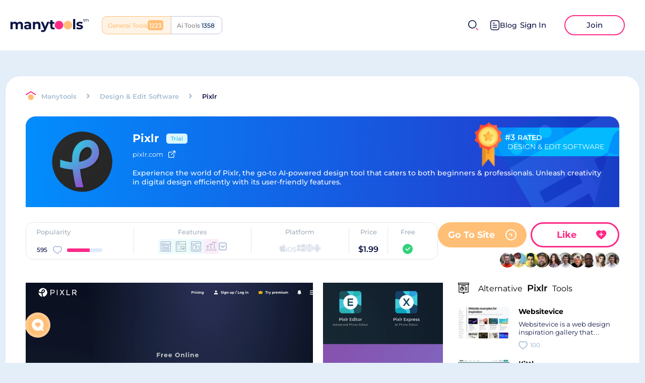

--- FILE ---
content_type: text/html
request_url: https://manytools.com/review/pixlr/
body_size: 25865
content:
<!DOCTYPE html><html lang="en"><head><meta charSet="UTF-8"/><meta name="viewport" content="width=device-width, initial-scale=1.0"/><meta property="og:url" content="https://manytools.com/review/pixlr/"/><link rel="canonical" href="https://manytools.com/review/pixlr/"/><meta name="apple-mobile-web-app-capable" content="yes"/><meta name="MobileOptimized" content="width"/><meta name="HandheldFriendly" content="true"/><meta property="og:type" content="website"/><meta name="description" content="Experience the world of Pixlr, the go-to AI-powered design tool that caters to both beginners &amp; professionals. Unleash creativity in digital design efficiently with its user-friendly features. "/><meta property="og:description" content="Experience the world of Pixlr, the go-to AI-powered design tool that caters to both beginners &amp; professionals. Unleash creativity in digital design efficiently with its user-friendly features. "/><script type="application/ld+json">{
      "@context": "https://schema.org",
      "@type": "SoftwareApplication",              
      "name": "Pixlr",
      "operatingSystem": "Web",
      "datePublished": "2021-11-17 16:12:33.42632 +0000 UTC",
      "applicationCategory": "Design & Edit Software",
      "description": "Experience the world of Pixlr, the go-to AI-powered design tool that caters to both beginners & professionals. Unleash creativity in digital design efficiently with its user-friendly features. ",
      "aggregateRating": {
         "@type": "AggregateRating",
         "itemReviewed": "Pixlr",
         "bestRating": 931,
         "ratingCount": 594,
         "ratingValue": 594
      },
      "offers": {
         "@type": "Offer",
         "url": "https://www.manytools.com/review/pixlr"
      },
      "downloadUrl": "https://www.manytools.com/review/pixlr",
      "screenshot": "https://static.manytools.com/bcb4a48d-ea8c-4a84-a05d-f28ba534d54e_nowm_16.png",
      "applicationSubCategory": ["Reports interface for standard and self-service reports is intuitive and easy to use.","Historical Snapshots","Image Upload","Stock Image Library","Drag & Drop Editing","Variety Of Banner Types","Shape & Clip Art","Font Selection","Scale","Export As Different File Types","Publishing formats","Saved preferences","Infographics","Design Templates"],
      "publisher": {
            "@type": "Organization",
            "name": "",
            "sameAs": ""
        }
    }
  </script><meta name="msapplication-TileColor" content="#4D95FF"/><meta name="theme-color" content="#ffffff"/><link rel="icon" type="image/ico" href="/favicon.ico"/><meta property="og:image" content="https://static.manytools.com/dd611f8e-3dd0-4d36-b49d-0bd5b5a37243.png_nowm_1000.jpg"/><title>Pixlr &amp; 21+ Design &amp; Edit Software Sites Like Pixlr.com</title><meta property="og:title" content="Pixlr &amp; 21+ Design &amp; Edit Software Sites Like Pixlr.com"/><meta name="next-head-count" content="17"/><link rel="preload" href="/_next/static/css/1c63dabdd91f4b85.css" as="style"/><link rel="stylesheet" href="/_next/static/css/1c63dabdd91f4b85.css" data-n-g=""/><link rel="preload" href="/_next/static/css/f8a557e0e94b2a83.css" as="style"/><link rel="stylesheet" href="/_next/static/css/f8a557e0e94b2a83.css" data-n-p=""/><link rel="preload" href="/_next/static/css/025fa117a4f01b5b.css" as="style"/><link rel="stylesheet" href="/_next/static/css/025fa117a4f01b5b.css" data-n-p=""/><link rel="preload" href="/_next/static/css/090b76157413eef5.css" as="style"/><link rel="stylesheet" href="/_next/static/css/090b76157413eef5.css" data-n-p=""/><noscript data-n-css=""></noscript><script defer="" nomodule="" src="/_next/static/chunks/polyfills-5cd94c89d3acac5f.js"></script><script src="/_next/static/chunks/webpack-5e14faffbb8f80a1.js" defer=""></script><script src="/_next/static/chunks/framework-a41642c9e0ce3986.js" defer=""></script><script src="/_next/static/chunks/main-f3944b0b33f78147.js" defer=""></script><script src="/_next/static/chunks/pages/_app-98df4931f0202785.js" defer=""></script><script src="/_next/static/chunks/75fc9c18-1f2f7bb739f09115.js" defer=""></script><script src="/_next/static/chunks/4463-e5d0e828597ffb88.js" defer=""></script><script src="/_next/static/chunks/1650-f617009a84d52928.js" defer=""></script><script src="/_next/static/chunks/3090-e81aa67eced09dc5.js" defer=""></script><script src="/_next/static/chunks/178-bc9671d119e6a572.js" defer=""></script><script src="/_next/static/chunks/2986-9d31dee78fc3cbef.js" defer=""></script><script src="/_next/static/chunks/7103-164f46616ec6e767.js" defer=""></script><script src="/_next/static/chunks/56-9efea2435819a995.js" defer=""></script><script src="/_next/static/chunks/pages/review/%5Bslug%5D-519625e8b244efac.js" defer=""></script><script src="/_next/static/d455lJw2tc7evAglGU2zb/_buildManifest.js" defer=""></script><script src="/_next/static/d455lJw2tc7evAglGU2zb/_ssgManifest.js" defer=""></script><script src="/_next/static/d455lJw2tc7evAglGU2zb/_middlewareManifest.js" defer=""></script></head><body><div id="__next" data-reactroot=""><div class="header styles_header__2PdXH"><div class="styles_logoActions__OwhGy"><a class="styles_logo__tXnwb" aria-label="home" href="/"><img src="/images/logo.svg" alt="logo" width="156px" height="27px"/></a><div class="style_switcher__Evg4b styles_switcher__oHhe2"><div class="style_site__QS_AJ style_com__dI9pO">General Tools</div><a class="style_site__QS_AJ style_ai__IRR40" href="https://manytools.ai/">Ai Tools</a></div></div><div class="styles_userActions___u1Np"><span class="UI__icon styles_mobileSearchIcon__aKIuh" role="presentation" style="width:20px;height:20px;box-sizing:border-box"></span><div class="styles_search__0lSB1 styles_search__hmXa1"><div class="styles_input__KjPUQ"><div class="UI__input styleForm_UIInput__c3CnO"><div class="styleForm_inputBox__iAmd6"><input type="text" value="" placeholder="Discover your next favorite thing..."/><span class="UI__icon styles_searchIcon__I1B2z" role="presentation" style="width:20px;height:20px;box-sizing:border-box"></span><span class="UI__icon styles_closeIcon__LxGoL" role="presentation" style="width:10px;height:10px;box-sizing:content-box"></span></div></div></div></div><div class="header__right noAuth"><a class="styles_btnBlog__Aql_0" href="/blog/"><svg width="19" height="20" viewBox="0 0 19 20" fill="none" xmlns="http://www.w3.org/2000/svg"><g id="Document"><path id="Stroke 1" d="M12.7161 14.2236H5.49609" stroke="#0D1444" stroke-width="1.5" stroke-linecap="round" stroke-linejoin="round"></path><path id="Stroke 2" d="M12.7161 10.0371H5.49609" stroke="#0D1444" stroke-width="1.5" stroke-linecap="round" stroke-linejoin="round"></path><path id="Stroke 3" d="M8.25109 5.86035H5.49609" stroke="#0D1444" stroke-width="1.5" stroke-linecap="round" stroke-linejoin="round"></path><path id="Stroke 4" fill-rule="evenodd" clip-rule="evenodd" d="M12.908 0.75C12.908 0.75 5.231 0.754 5.219 0.754C2.459 0.771 0.75 2.587 0.75 5.357V14.553C0.75 17.337 2.472 19.16 5.256 19.16C5.256 19.16 12.932 19.157 12.945 19.157C15.705 19.14 17.415 17.323 17.415 14.553V5.357C17.415 2.573 15.692 0.75 12.908 0.75Z" stroke="#0D1444" stroke-width="1.5" stroke-linecap="round" stroke-linejoin="round"></path></g></svg>Blog</a><div class="buttons-h"><button class="sign-in-bnt" aria-label="sign-in">Sign In</button><button class="join-bnt" aria-label="join">Join</button></div></div></div></div><main><div class="style_stickyHeader__Dvsd5"><div class="style_metaData__qDmcl"><div class="UI__titled-icon styles_titledIcon__mYXSB styles_round__xw_Qt" style="width:60px;height:60px;min-width:60px;min-height:60px"><img src="https://static.manytools.com/bcb4a48d-ea8c-4a84-a05d-f28ba534d54e_nowm_16.png" alt="Pixlr" width="60" height="60" loading="lazy"/></div><div class="style_text__Hn_PO"><div class="style_header__U1PXK"><h3>Pixlr</h3><div><span class="styles_priceBadge__DxQjk styles_trial__9ydV_">Trial</span></div></div><div class="styles_headerSocial__Rropc"><a class="styles_link__P9Hsy" href="https://pixlr.com/" target="_blank" rel="nofollow"><p>pixlr.com</p><span class="UI__icon" role="presentation" style="width:14px;height:14px;box-sizing:border-box"></span></a></div></div></div><div class="style_social__vkyIR"><button aria-label="like" class="style_likeButton__7XXK4 style_white__elIIm"><div class="style_text__Gh2DN"><b>Like</b></div><span class="UI__icon" role="presentation" style="width:25px;height:22px;box-sizing:border-box"></span></button><div class="style_likeButtonSocial__H0970 UI__sharedLooks style_sharedBy__u2327"><div class="styles_popupUser__nA09F"><div class="style_uiAvatarWrapper__v8ur_ UI_avatar style_withFollowed__KlhIH" role="presentation" style="z-index:3"><div class="style_uiAvatar__AFxxs"><div class="UI__titled-icon styles_titledIcon__mYXSB styles_round__xw_Qt"><img src="https://static.manytools.com/65822633-de79-4942-be37-05e42deaddc3.jpg" alt="Serge" loading="lazy"/></div></div></div></div><div class="styles_popupUser__nA09F"><div class="style_uiAvatarWrapper__v8ur_ UI_avatar style_withFollowed__KlhIH" role="presentation" style="z-index:2"><div class="style_uiAvatar__AFxxs"><div class="UI__titled-icon styles_titledIcon__mYXSB styles_round__xw_Qt"><img src="https://static.manytools.com/6f010249-71e4-4920-b469-cfc092ee75bc.jpg" alt="رادین" loading="lazy"/></div></div></div></div><div class="styles_popupUser__nA09F"><div class="style_uiAvatarWrapper__v8ur_ UI_avatar style_withFollowed__KlhIH" role="presentation" style="z-index:1"><div class="style_uiAvatar__AFxxs"><div class="UI__titled-icon styles_titledIcon__mYXSB styles_round__xw_Qt"><img src="https://static.manytools.com/261d210f-6f3f-42d6-9301-13d82f4b4c7f.jpg" alt="Vicki" loading="lazy"/></div></div></div></div><div class="styles_popupUser__nA09F"><div class="style_uiAvatarWrapper__v8ur_ UI_avatar style_withFollowed__KlhIH" role="presentation" style="z-index:0"><div class="style_uiAvatar__AFxxs"><div class="UI__titled-icon styles_titledIcon__mYXSB styles_round__xw_Qt"><img src="https://static.manytools.com/be512c08-d7a7-4cbf-8aed-0ac270a055f0.jpg" alt="Stein" loading="lazy"/></div></div></div></div></div></div></div><div class="review-page"><div class="review-component" id="popup-review"><div class="review-component__head"><div class="entityTop style_entityHeader__LoWvU"><div class="style_breadcrumbs__Mwebu"><a href="/"><span class="UI__icon" role="presentation" style="width:21px;height:20px;box-sizing:border-box"></span></a><div class="style_list__bInHC hideScroll"><a href="/"><div class="style_href__8_qk9">Manytools</div></a><span class="UI__icon" role="presentation" style="width:6px;height:10px;box-sizing:border-box"></span><a href="/design-and-edit-software/"><div class="style_href__8_qk9">Design &amp; Edit Software</div></a><span class="UI__icon" role="presentation" style="width:6px;height:10px;box-sizing:border-box"></span><div class="style_title__l2Av7">Pixlr</div></div></div></div><div class="styles_headerTool__0_DwA"><span class="styles_bgImage__swunx"></span><div class="styles_rate__HNRmX"><p class="styles_rateTop__ahFSC"><span>#3</span><span>Rated</span></p><p class="styles_categoryName__ikerN"><span>Design &amp; Edit Software</span></p><img src="/images/medal.png" loading="lazy"/></div><div class="styles_content__USimb"><div class="styles_iconWrapper__joMGL"><div class="UI__titled-icon styles_titledIcon__mYXSB styles_round__xw_Qt"><img src="https://static.manytools.com/origin_73b4be9c-6b29-4556-925e-5b084a3def56_communityIcon_6awu6rxnp9p91.png" alt="Pixlr" loading="lazy"/></div><div class="styles_subscriptionMobile__F33Pp subscriptionButton style_subscription__1peqP" role="presentation"><span class="UI__icon" role="presentation" style="width:27px;height:24px;box-sizing:border-box"></span></div></div><div class="styles_textContent__Vd_CP"><div class="styles_title__akipx"><h1>Pixlr</h1><div class="styles_prices__a8epT"><span class="styles_priceBadge__DxQjk styles_trial__9ydV_">Trial</span></div></div><div class="styles_headerSocial__Rropc"><a class="styles_link__P9Hsy" href="https://pixlr.com/" target="_blank" rel="nofollow"><p>pixlr.com</p><span class="UI__icon" role="presentation" style="width:14px;height:14px;box-sizing:border-box"></span></a></div><div class="styles_description__ZVNer"><div class="styles_headerToolsDescription___0IzA"><div class="styles_content__PLiEU styles_shadow__pjj5U"><div class="styles_description__HXUng">Experience the world of Pixlr, the go-to AI-powered design tool that caters to both beginners & professionals. Unleash creativity in digital design efficiently with its user-friendly features. </div></div><div class="styles_showMore__0hhWq">Show more <svg width="10" height="12" viewBox="0 0 10 12" fill="none" xmlns="http://www.w3.org/2000/svg"><path d="M5.18197 11.1667L5.18197 1.16675" stroke="#83DDFF" stroke-width="1.5" stroke-linecap="round" stroke-linejoin="round"></path><path d="M9.19868 7.13355L5.18268 11.1669L1.16602 7.13354" stroke="#83DDFF" stroke-width="1.5" stroke-linecap="round" stroke-linejoin="round"></path></svg></div></div></div></div></div></div></div><div class="style_wrapper___CIwO"><div class="style_table__dHGrl"><div class="style_cell__QqbqK"><span class="style_title__QBSu6">Popularity</span><div class="style_popularity__zuZCw popularity styles_popularity__Dz1U0 styles_haveLike__971Kz"><button class="styles_popularityLike__wf2JR like-button styles_likeHeart__Xof94 styles_small__1_drZ styles_reverse__hzhwm" aria-label="likes"><div class="styles_likedIcon__a7CXW"><span class="UI__icon styles_hoveredIcon__YBH3l" role="presentation" style="width:18px;height:16px;box-sizing:border-box"></span></div><span class="UI__icon styles_heartIcon__f_wWf" role="presentation" style="width:18px;height:16px;box-sizing:border-box"></span><span class="like-count styles_count__pvsHy styles_hideWithZero__8wsmT"><span>0</span><span>1</span></span></button><div class="style_progressWrapper__HDk5Q"><span class="style_progress__Wh3au"><span style="width:63.80236305048335%"></span></span><p class="hoverText style_hoverText__4kJZH">64% people use it</p></div></div></div><div class="style_cell__QqbqK"><span class="style_title__QBSu6">Features</span><div class="style_features__V4Xnn"><div class="style_item__4GIV_" style="color:#31B1DA;background:#DAF6FF"><div class=""><img src="https://static.manytools.com/origin_9d22c79f-3237-4762-84ba-6b0e07131b72_Design_Templates.svg" alt="Design Templates"/></div><div style="z-index:2" class="style_popup__NHWT1 style_top__WFo4k"><div class="style_popupItem__nNNZ2"><div class="style_title___tgAF">Design Templates</div><p>Allows users to create design templates and save them in a library for other team members to utilize when making on-brand visuals.</p></div></div></div><div class="style_item__4GIV_" style="color:#57C8A0;background:#DAFFF2"><div class=""><img src="https://static.manytools.com/origin_8ee9c60c-52bd-49be-97c4-b9f2166ad786_Drag_&amp;_Drop_Editing.svg" alt="Drag &amp; Drop Editing"/></div><div style="z-index:2" class="style_popup__NHWT1 style_top__WFo4k"><div class="style_popupItem__nNNZ2"><div class="style_title___tgAF">Drag &amp; Drop Editing</div><p>Ability to edit without any coding or design knowledge.</p></div></div></div><div class="style_item__4GIV_" style="color:#5992A4;background:#DAF6FF"><div class=""><img src="https://static.manytools.com/origin_9ee1aa3f-c636-49f4-9eba-7ef1b434d6b9_Export_As_Different_File_Types.svg" alt="Export As Different File Types"/></div><div style="z-index:2" class="style_popup__NHWT1 style_top__WFo4k"><div class="style_popupItem__nNNZ2"><div class="style_title___tgAF">Export As Different File Types</div><p>Ability to save your image as a variety of file types.</p></div></div></div><div class="style_item__4GIV_" style="color:#C66BB4;background:#FADCF4"><div class=""><img src="https://static.manytools.com/origin_ea6aa7c7-8198-4010-be22-e9cf305ca52e_Font_Selection.svg" alt="Font Selection"/></div><div style="z-index:2" class="style_popup__NHWT1 style_top__WFo4k"><div class="style_popupItem__nNNZ2"><div class="style_title___tgAF">Font Selection</div><p>Choose from a variety of fonts to layer over your graphic.</p></div></div></div><button class=""><svg width="10" height="10" viewBox="0 0 10 10" fill="none" xmlns="http://www.w3.org/2000/svg"><g clip-path="url(#clip0_6444_275)"><path d="M0.847398 5.49648L4.20952 2.64092C4.437 2.44764 4.71852 2.35115 5.00005 2.35115C5.28127 2.35115 5.56249 2.44764 5.79058 2.64092L9.1527 5.49648C9.66689 5.93311 9.72979 6.7038 9.29315 7.21799C8.85621 7.73219 8.08553 7.79509 7.57133 7.35815L5.00005 5.17465L2.42907 7.35815C1.91426 7.79478 1.14388 7.73188 0.707247 7.21799C0.270608 6.7038 0.333507 5.93311 0.847398 5.49648Z" fill="white"></path></g><defs><clipPath id="clip0_6444_275"><rect width="9.16667" height="9.16667" fill="white" transform="translate(9.5835 9.5835) rotate(180)"></rect></clipPath></defs></svg></button><div style="z-index:1" class="style_popup__NHWT1 style_left__jaOV5"><div class="style_popupFeatures__Q3Vs5"><div class="style_item__4GIV_" style="color:#31B1DA;background:#DAF6FF"><div class=""><img src="https://static.manytools.com/origin_9d22c79f-3237-4762-84ba-6b0e07131b72_Design_Templates.svg" alt="Design Templates"/></div><div style="z-index:2" class="style_popup__NHWT1 style_top__WFo4k"><div class="style_popupItem__nNNZ2"><div class="style_title___tgAF">Design Templates</div><p>Allows users to create design templates and save them in a library for other team members to utilize when making on-brand visuals.</p></div></div></div><div class="style_item__4GIV_" style="color:#57C8A0;background:#DAFFF2"><div class=""><img src="https://static.manytools.com/origin_8ee9c60c-52bd-49be-97c4-b9f2166ad786_Drag_&amp;_Drop_Editing.svg" alt="Drag &amp; Drop Editing"/></div><div style="z-index:2" class="style_popup__NHWT1 style_top__WFo4k"><div class="style_popupItem__nNNZ2"><div class="style_title___tgAF">Drag &amp; Drop Editing</div><p>Ability to edit without any coding or design knowledge.</p></div></div></div><div class="style_item__4GIV_" style="color:#5992A4;background:#DAF6FF"><div class=""><img src="https://static.manytools.com/origin_9ee1aa3f-c636-49f4-9eba-7ef1b434d6b9_Export_As_Different_File_Types.svg" alt="Export As Different File Types"/></div><div style="z-index:2" class="style_popup__NHWT1 style_top__WFo4k"><div class="style_popupItem__nNNZ2"><div class="style_title___tgAF">Export As Different File Types</div><p>Ability to save your image as a variety of file types.</p></div></div></div><div class="style_item__4GIV_" style="color:#C66BB4;background:#FADCF4"><div class=""><img src="https://static.manytools.com/origin_ea6aa7c7-8198-4010-be22-e9cf305ca52e_Font_Selection.svg" alt="Font Selection"/></div><div style="z-index:2" class="style_popup__NHWT1 style_top__WFo4k"><div class="style_popupItem__nNNZ2"><div class="style_title___tgAF">Font Selection</div><p>Choose from a variety of fonts to layer over your graphic.</p></div></div></div><div class="style_item__4GIV_" style="color:#B37874;background:#FADCDA"><div class=""><img src="https://static.manytools.com/origin_073b8d04-7c76-4273-9575-fb6875473cec_Historical_Snapshots.svg" alt="Historical Snapshots"/></div><div style="z-index:2" class="style_popup__NHWT1 style_top__WFo4k"><div class="style_popupItem__nNNZ2"><div class="style_title___tgAF">Historical Snapshots</div><p>Ability to track historical data.</p></div></div></div><div class="style_item__4GIV_" style="color:#5D75A6;background:#DDE8FE"><div class=""><img src="https://static.manytools.com/origin_f5ca4a74-c4da-4c62-9262-efd8eac5dd93_Image_Upload.svg" alt="Image Upload"/></div><div style="z-index:2" class="style_popup__NHWT1 style_top__WFo4k"><div class="style_popupItem__nNNZ2"><div class="style_title___tgAF">Image Upload</div><p>Directly upload images to use for your graphic on the platform.</p></div></div></div><div class="style_item__4GIV_" style="color:#B7A363;background:#FAF3DC"><div class=""><img src="https://static.manytools.com/origin_64bd5ed9-51fc-4534-a422-7dc9c5bf37e4_Infographics.svg" alt="Infographics"/></div><div style="z-index:2" class="style_popup__NHWT1 style_top__WFo4k"><div class="style_popupItem__nNNZ2"><div class="style_title___tgAF">Infographics</div><p>Offers templates and data visualization capabilities for the creation of infographics.</p></div></div></div><div class="style_item__4GIV_" style="color:#BD54A1;background:#FFDAF5"><div class=""><img src="https://static.manytools.com/origin_c9646185-695a-4a59-ac15-079b4a7c6126_Publishing_formats.svg" alt="Publishing formats"/></div><div style="z-index:2" class="style_popup__NHWT1 style_top__WFo4k"><div class="style_popupItem__nNNZ2"><div class="style_title___tgAF">Publishing formats</div><p>Ability for created designs to be easily exported in multiple formats. Designs can also be optimized for printing. Print optimization takes size into account to ensure the designs retain their quality during the printing process.</p></div></div></div><div class="style_item__4GIV_" style="color:#BB6D6D;background:#FFDADA"><div class=""><img src="https://static.manytools.com/origin_cd4813a2-0679-4bd0-bcc8-3518b2a93517_Reports_interface.svg" alt="Reports interface for standard and self-service reports is intuitive and easy to use."/></div><div style="z-index:2" class="style_popup__NHWT1 style_top__WFo4k"><div class="style_popupItem__nNNZ2"><div class="style_title___tgAF">Reports interface for standard and self-service reports is intuitive and easy to use.</div><p>Reports interface for standard and self-service reports is intuitive and easy to use.</p></div></div></div><div class="style_item__4GIV_" style="color:#B0A049;background:#FFF9DA"><div class=""><img src="https://static.manytools.com/origin_01fb80e4-a08f-41f7-9e66-5c340c35be58_Saved_preferences.svg" alt="Saved preferences"/></div><div style="z-index:2" class="style_popup__NHWT1 style_top__WFo4k"><div class="style_popupItem__nNNZ2"><div class="style_title___tgAF">Saved preferences</div><p>Provides the ability to save specific preferences, such as the color palette and font library. This lets the designer create efficiently without starting from scratch.</p></div></div></div><div class="style_item__4GIV_" style="color:#31B1DA;background:#DAF6FF"><div class=""><img src="https://static.manytools.com/origin_29641a5f-e06f-498e-8b58-f1ee6e90f403_Scale.svg" alt="Scale"/></div><div style="z-index:2" class="style_popup__NHWT1 style_top__WFo4k"><div class="style_popupItem__nNNZ2"><div class="style_title___tgAF">Scale</div><p>Scale your image to a variety of sizes.</p></div></div></div><div class="style_item__4GIV_" style="color:#57C8A0;background:#DAFFF2"><div class=""><img src="https://static.manytools.com/origin_3c053f59-a617-4a3d-b4df-636b2f0e7af9_Shape_&amp;_Clip_Art.svg" alt="Shape &amp; Clip Art"/></div><div style="z-index:2" class="style_popup__NHWT1 style_top__WFo4k"><div class="style_popupItem__nNNZ2"><div class="style_title___tgAF">Shape &amp; Clip Art</div><p>Insert a variety of shapes and clipart onto your design.</p></div></div></div><div class="style_item__4GIV_" style="color:#5992A4;background:#DAF6FF"><div class=""><img src="https://static.manytools.com/origin_ef1547c4-63bd-411f-93e0-37b747a42bd3_Stock_Image_Library.svg" alt="Stock Image Library"/></div><div style="z-index:2" class="style_popup__NHWT1 style_top__WFo4k"><div class="style_popupItem__nNNZ2"><div class="style_title___tgAF">Stock Image Library</div><p>Choose from pre-loaded images to use for your banner.</p></div></div></div><div class="style_item__4GIV_" style="color:#C66BB4;background:#FADCF4"><div class=""><img src="https://static.manytools.com/origin_d4439126-0cc5-4b10-ae43-2f5f5fca7b71_Variety_Of_Banner_Types.svg" alt="Variety Of Banner Types"/></div><div style="z-index:2" class="style_popup__NHWT1 style_top__WFo4k"><div class="style_popupItem__nNNZ2"><div class="style_title___tgAF">Variety Of Banner Types</div><p>Create a stactic, animated or interactive banner.</p></div></div></div></div></div></div></div><div class="style_cell__QqbqK"><span class="style_title__QBSu6">Platform</span><div class="style_platform__hwtyS"><div class="style_icon__SCgrO"><svg class="style_icon__M6Az6" width="14" height="16" viewBox="0 0 14 16" fill="none" xmlns="http://www.w3.org/2000/svg"><path d="M11.3439 8.50074C11.3231 6.47321 12.9935 5.50291 13.0676 5.45422C12.1294 4.08051 10.6695 3.89155 10.1478 3.87068C8.90655 3.74317 7.72314 4.60333 7.09152 4.60333C6.46222 4.60333 5.4882 3.88807 4.45749 3.90662C3.10171 3.92749 1.85352 4.69723 1.15482 5.91213C-0.253012 8.36047 0.793893 11.9866 2.16586 13.9747C2.83681 14.9462 3.63731 16.037 4.68653 15.9988C5.69758 15.9582 6.07932 15.3426 7.30206 15.3426C8.5248 15.3426 8.86837 15.9988 9.93726 15.9791C11.0258 15.9582 11.7141 14.9879 12.3793 14.0141C13.1497 12.8862 13.4667 11.793 13.4863 11.7385C13.4609 11.7246 11.3659 10.9213 11.3439 8.50074Z" fill="currentColor"></path><path d="M9.33345 2.55499C9.88987 1.87915 10.267 0.937835 10.164 0C9.36005 0.0324591 8.38949 0.534415 7.81225 1.21142C7.29516 1.81075 6.84516 2.76714 6.96547 3.68642C7.86084 3.75714 8.77702 3.22968 9.33345 2.55499Z" fill="currentColor"></path></svg><div style="z-index:1" class="style_popup__NHWT1 style_left__jaOV5"><h5>MacOS</h5></div></div><div class="style_icon__SCgrO"><svg class="style_icon__M6Az6" width="21" height="10" viewBox="0 0 21 10" fill="none" xmlns="http://www.w3.org/2000/svg"><path d="M0.0936945 9.83927H1.76035V2.74433H0.0936945V9.83927ZM0.923682 1.8139C1.44577 1.8139 1.85406 1.41229 1.85406 0.9103C1.85406 0.401594 1.44577 0 0.923682 0C0.408294 0 0 0.401611 0 0.9103C0 1.41231 0.408294 1.8139 0.923682 1.8139ZM7.3094 0.0200309C4.49154 0.0200309 2.7244 1.94104 2.7244 5.01336C2.7244 8.08567 4.49137 10 7.3094 10C10.1206 10 11.8877 8.08567 11.8877 5.01336C11.8877 1.94104 10.1208 0.0200309 7.3094 0.0200309ZM7.3094 1.49258C9.02959 1.49258 10.1273 2.85804 10.1273 5.01332C10.1273 7.16189 9.02956 8.52738 7.3094 8.52738C5.58253 8.52738 4.49154 7.16192 4.49154 5.01332C4.49154 2.85808 5.58257 1.49258 7.3094 1.49258ZM12.5908 7.12179C12.6644 8.90229 14.1235 9.99997 16.3457 9.99997C18.6818 9.99997 20.1544 8.8487 20.1544 7.0147C20.1544 5.57563 19.3244 4.76572 17.3632 4.3173L16.2521 4.06294C15.0674 3.78183 14.5788 3.407 14.5788 2.76443C14.5788 1.96123 15.3151 1.42576 16.4061 1.42576C17.5105 1.42576 18.2668 1.96793 18.3471 2.87153H19.9937C19.9535 1.1714 18.5479 0.0200823 16.4195 0.0200823C14.3177 0.0200823 12.8251 1.17803 12.8251 2.89157C12.8251 4.27041 13.6684 5.12718 15.4488 5.53551L16.7005 5.83003C17.9187 6.11785 18.414 6.51944 18.414 7.21555C18.414 8.01876 17.6041 8.59439 16.4395 8.59439C15.2615 8.59439 14.3713 8.01208 14.2642 7.12184H12.5909L12.5908 7.12179Z" fill="currentColor"></path></svg><div style="z-index:1" class="style_popup__NHWT1 style_left__jaOV5"><h5>iOS</h5></div></div><div class="style_icon__SCgrO"><svg class="style_icon__M6Az6" width="17" height="16" viewBox="0 0 17 16" fill="none" xmlns="http://www.w3.org/2000/svg"><path d="M0.513672 8.77209V13.4326L7.16719 14.388V8.77209H0.513672Z" fill="#DBE0EA"></path><path d="M7.16719 1.61304L0.513672 2.56846V7.22892H7.16719V1.61304Z" fill="#DBE0EA"></path><path d="M16.5137 7.22894V0.192139L8.71143 1.31198V7.22894H16.5137Z" fill="#DBE0EA"></path><path d="M8.71143 14.6891L16.5137 15.8078V8.77209H8.71143V14.6891Z" fill="#DBE0EA"></path></svg><div style="z-index:1" class="style_popup__NHWT1 style_left__jaOV5"><h5>Windows</h5></div></div><div class="style_icon__SCgrO"><svg class="style_icon__M6Az6" width="16" height="16" viewBox="0 0 16 16" fill="none" xmlns="http://www.w3.org/2000/svg"><g><path d="M10.0413 2.60522C9.64087 1.56628 9.13757 0.691284 8.5592 0.0203857C8.36926 0.006958 8.1781 0 7.98596 0C7.7937 0 7.60254 0.006958 7.41272 0.0203857C6.83423 0.691284 6.33093 1.56616 5.93066 2.60522C5.80139 2.94067 5.68518 3.28845 5.58203 3.64636H10.3899C10.2866 3.28845 10.1704 2.94067 10.0413 2.60522V2.60522Z" fill="currentColor"></path><path d="M5.34705 11.4161H10.6252C10.827 10.4784 10.9442 9.48596 10.9718 8.46875H5.00049C5.02808 9.48608 5.14526 10.4784 5.34705 11.4161V11.4161Z" fill="currentColor"></path><path d="M10.6252 4.58386H5.34705C5.14526 5.52161 5.02808 6.51404 5.00049 7.53125H10.9718C10.9442 6.51392 10.827 5.52161 10.6252 4.58386V4.58386Z" fill="currentColor"></path><path d="M5.93054 13.3948C6.33093 14.4337 6.83423 15.3087 7.4126 15.9796C7.60254 15.993 7.7937 16 7.98596 16C8.1781 16 8.36926 15.993 8.5592 15.9796C9.13757 15.3087 9.64087 14.4338 10.0411 13.3948C10.1704 13.0593 10.2866 12.7115 10.3898 12.3536H5.58203C5.68518 12.7115 5.80139 13.0593 5.93054 13.3948V13.3948Z" fill="currentColor"></path><path d="M11.5811 4.58386C11.7701 5.5199 11.8829 6.51086 11.9094 7.53125H15.972C15.9127 6.49719 15.6578 5.5 15.2242 4.58313C15.2197 4.58325 15.2153 4.58386 15.2108 4.58386H11.5811Z" fill="currentColor"></path><path d="M4.39111 11.4161C4.2019 10.4801 4.08911 9.48914 4.06262 8.46875H0C0.0593262 9.50281 0.314209 10.5 0.747803 11.4169C0.752319 11.4167 0.756714 11.4161 0.76123 11.4161H4.39111Z" fill="currentColor"></path><path d="M11.361 12.3536C11.012 13.655 10.5085 14.8217 9.88086 15.775C11.2933 15.4335 12.5891 14.7104 13.6427 13.6569C14.0442 13.2554 14.3972 12.8185 14.7 12.3536H11.361Z" fill="currentColor"></path><path d="M4.61096 3.64636C4.96008 2.34497 5.46338 1.17834 6.09106 0.224976C4.67871 0.566528 3.38281 1.28955 2.3291 2.34314C1.92773 2.74463 1.57471 3.18152 1.27197 3.64636H4.61096Z" fill="currentColor"></path><path d="M4.61096 12.3536H1.27197C1.57471 12.8185 1.92773 13.2554 2.3291 13.6569C3.38281 14.7104 4.67859 15.4335 6.09094 15.775C5.46338 14.8217 4.96008 13.655 4.61096 12.3536Z" fill="currentColor"></path><path d="M11.361 3.64636H14.7C14.3972 3.18152 14.0443 2.74463 13.6428 2.34314C12.5891 1.28955 11.2933 0.566528 9.88086 0.224976C10.5085 1.17834 11.012 2.34497 11.361 3.64636V3.64636Z" fill="currentColor"></path><path d="M11.9094 8.46875C11.8829 9.48914 11.7703 10.4801 11.5811 11.4161H15.2108C15.2153 11.4161 15.2197 11.4167 15.2242 11.4169C15.6578 10.5 15.9127 9.50281 15.972 8.46875H11.9094Z" fill="currentColor"></path><path d="M4.06262 7.53125C4.08911 6.51086 4.2019 5.5199 4.39111 4.58386H0.76123C0.756714 4.58386 0.752319 4.58325 0.747803 4.58313C0.314209 5.5 0.0593262 6.49719 0 7.53125H4.06262Z" fill="currentColor"></path></g></svg><div style="z-index:1" class="style_popup__NHWT1 style_left__jaOV5"><h5>Web</h5></div></div><div class="style_icon__SCgrO"><svg class="style_icon__M6Az6" width="15" height="16" viewBox="0 0 15 16" fill="none" xmlns="http://www.w3.org/2000/svg"><path d="M11.0342 6.00061H3.6658C3.46243 6.00061 3.29736 6.14994 3.29736 6.33393V11.6669C3.29736 12.4722 3.93106 13.1448 4.77106 13.3001V15C4.77106 15.5513 5.26694 15.9999 5.87632 15.9999C6.4857 15.9999 6.98158 15.5513 6.98158 15V13.3335H7.71841V15C7.71841 15.5513 8.21429 15.9999 8.82367 15.9999C9.43305 15.9999 9.92893 15.5513 9.92893 15V13.3001C10.7689 13.1455 11.4026 12.4722 11.4026 11.6669V6.33393C11.4026 6.14929 11.2376 6.00061 11.0342 6.00061Z" fill="currentColor"></path><path d="M9.27828 1.7763L9.89943 0.465047C9.97974 0.295715 9.8928 0.100417 9.70563 0.0277341C9.52067 -0.0456046 9.30183 0.0330775 9.22225 0.203066L8.6011 1.51497C8.2069 1.39898 7.7869 1.33433 7.35067 1.33433C6.91447 1.33433 6.49447 1.39898 6.10024 1.51497L5.47766 0.203066C5.39809 0.0330775 5.17924 -0.0462608 4.99428 0.0277341C4.80712 0.100385 4.72091 0.296372 4.80124 0.465047L5.4224 1.7763C4.15726 2.3976 3.29736 3.61017 3.29736 5.00073C3.29736 5.18472 3.46243 5.33405 3.66579 5.33405H11.0342C11.2376 5.33405 11.4026 5.18472 11.4026 5.00073C11.4026 3.61017 10.5427 2.3976 9.27828 1.7763ZM5.87628 4.0008C5.67292 4.0008 5.50785 3.85147 5.50785 3.66748C5.50785 3.48349 5.67292 3.33416 5.87628 3.33416C6.07965 3.33416 6.24471 3.48349 6.24471 3.66748C6.24471 3.85147 6.07965 4.0008 5.87628 4.0008ZM8.82367 4.0008C8.6203 4.0008 8.45524 3.85147 8.45524 3.66748C8.45524 3.48349 8.6203 3.33416 8.82367 3.33416C9.02704 3.33416 9.1921 3.48349 9.1921 3.66748C9.1921 3.85147 9.02704 4.0008 8.82367 4.0008Z" fill="currentColor"></path><path d="M13.2449 6.00061C12.6355 6.00061 12.1396 6.44924 12.1396 7.00054V10.3337C12.1396 10.885 12.6355 11.3336 13.2449 11.3336C13.8543 11.3336 14.3502 10.885 14.3502 10.3337V7.00054C14.3502 6.44927 13.8543 6.00061 13.2449 6.00061Z" fill="currentColor"></path><path d="M1.45536 6.00061C0.84598 6.00061 0.350098 6.44924 0.350098 7.00054V10.3337C0.350098 10.885 0.84598 11.3336 1.45536 11.3336C2.06474 11.3336 2.56062 10.885 2.56062 10.3337V7.00054C2.56062 6.44927 2.06474 6.00061 1.45536 6.00061Z" fill="currentColor"></path></svg><div style="z-index:1" class="style_popup__NHWT1 style_left__jaOV5"><h5>Android</h5></div></div></div></div><div class="style_cell__QqbqK"><span class="style_title__QBSu6">Price</span><span class="style_price__r9bOd">$<!-- -->1.99</span></div><div class="style_cell__QqbqK"><span class="style_title__QBSu6">Free</span><span class="UI__icon style_checkbox__sOwkq style_checked__1NKb5" role="presentation" style="width:20px;height:20px;box-sizing:border-box"></span></div></div><div class="style_right__dKYTi"><div class="style_socialCommentCell__lWFNs social-comment-cell"><div class="style_actions__dFgb1"><a aria-label="Go To Site" class="UI__info-btn web style_infoBtn__6LzgS style_wb__L9hvc" href="https://pixlr.com" rel="nofollow" target="_blank">Go To Site<span class="style_image__Lemx_"><span class="UI__icon" role="presentation" style="width:5px;height:9px;box-sizing:border-box"></span></span></a><button aria-label="like" class="style_likeButton__7XXK4"><div class="style_text__Gh2DN"><b>Like</b></div><span class="UI__icon" role="presentation" style="width:25px;height:22px;box-sizing:border-box"></span></button></div><div class="style_likeButtonSocial__H0970 UI__sharedLooks style_sharedBy__u2327"><div class="styles_popupUser__nA09F"><div class="style_uiAvatarWrapper__v8ur_ UI_avatar style_withFollowed__KlhIH" role="presentation" style="z-index:9"><div class="style_uiAvatar__AFxxs"><div class="UI__titled-icon styles_titledIcon__mYXSB styles_round__xw_Qt"><img src="https://static.manytools.com/5952b731-2a41-480b-8b27-948715256038.jpg" alt="Hussein" loading="lazy"/></div></div></div></div><div class="styles_popupUser__nA09F"><div class="style_uiAvatarWrapper__v8ur_ UI_avatar style_withFollowed__KlhIH" role="presentation" style="z-index:8"><div class="style_uiAvatar__AFxxs"><div class="UI__titled-icon styles_titledIcon__mYXSB styles_round__xw_Qt"><img src="https://static.manytools.com/af592cd4-2f51-48ad-9da0-c28426a27116.jpg" alt="Judith" loading="lazy"/></div></div></div></div><div class="styles_popupUser__nA09F"><div class="style_uiAvatarWrapper__v8ur_ UI_avatar style_withFollowed__KlhIH" role="presentation" style="z-index:7"><div class="style_uiAvatar__AFxxs"><div class="UI__titled-icon styles_titledIcon__mYXSB styles_round__xw_Qt"><img src="https://static.manytools.com/8afddea6-bc19-4dfc-83fd-6fb9aaa859c7.jpg" alt="Lídio" loading="lazy"/></div></div></div></div><div class="styles_popupUser__nA09F"><div class="style_uiAvatarWrapper__v8ur_ UI_avatar style_withFollowed__KlhIH" role="presentation" style="z-index:6"><div class="style_uiAvatar__AFxxs"><div class="UI__titled-icon styles_titledIcon__mYXSB styles_round__xw_Qt"><img src="https://static.manytools.com/5035de6a-e33c-49fa-9ca8-e7a5fac00a2d.jpg" alt="Israel" loading="lazy"/></div></div></div></div><div class="styles_popupUser__nA09F"><div class="style_uiAvatarWrapper__v8ur_ UI_avatar style_withFollowed__KlhIH" role="presentation" style="z-index:5"><div class="style_uiAvatar__AFxxs"><div class="UI__titled-icon styles_titledIcon__mYXSB styles_round__xw_Qt"><img src="https://static.manytools.com/fb6fdec8-02d1-4e94-b647-3dec43fa0a0b.jpg" alt="Andrea" loading="lazy"/></div></div></div></div><div class="styles_popupUser__nA09F"><div class="style_uiAvatarWrapper__v8ur_ UI_avatar style_withFollowed__KlhIH" role="presentation" style="z-index:4"><div class="style_uiAvatar__AFxxs"><div class="UI__titled-icon styles_titledIcon__mYXSB styles_round__xw_Qt"><img src="https://static.manytools.com/3f70f32b-3d76-4746-bff4-e20f9d52cfa5.jpg" alt="Todd" loading="lazy"/></div></div></div></div><div class="styles_popupUser__nA09F"><div class="style_uiAvatarWrapper__v8ur_ UI_avatar style_withFollowed__KlhIH" role="presentation" style="z-index:3"><div class="style_uiAvatar__AFxxs"><div class="UI__titled-icon styles_titledIcon__mYXSB styles_round__xw_Qt"><img src="https://static.manytools.com/65822633-de79-4942-be37-05e42deaddc3.jpg" alt="Serge" loading="lazy"/></div></div></div></div><div class="styles_popupUser__nA09F"><div class="style_uiAvatarWrapper__v8ur_ UI_avatar style_withFollowed__KlhIH" role="presentation" style="z-index:2"><div class="style_uiAvatar__AFxxs"><div class="UI__titled-icon styles_titledIcon__mYXSB styles_round__xw_Qt"><img src="https://static.manytools.com/6f010249-71e4-4920-b469-cfc092ee75bc.jpg" alt="رادین" loading="lazy"/></div></div></div></div><div class="styles_popupUser__nA09F"><div class="style_uiAvatarWrapper__v8ur_ UI_avatar style_withFollowed__KlhIH" role="presentation" style="z-index:1"><div class="style_uiAvatar__AFxxs"><div class="UI__titled-icon styles_titledIcon__mYXSB styles_round__xw_Qt"><img src="https://static.manytools.com/261d210f-6f3f-42d6-9301-13d82f4b4c7f.jpg" alt="Vicki" loading="lazy"/></div></div></div></div><div class="styles_popupUser__nA09F"><div class="style_uiAvatarWrapper__v8ur_ UI_avatar style_withFollowed__KlhIH" role="presentation" style="z-index:0"><div class="style_uiAvatar__AFxxs"><div class="UI__titled-icon styles_titledIcon__mYXSB styles_round__xw_Qt"><img src="https://static.manytools.com/be512c08-d7a7-4cbf-8aed-0ac270a055f0.jpg" alt="Stein" loading="lazy"/></div></div></div></div></div></div></div></div><div class="review-page-content"><div class="review-page-content__left undefined"><div class="style_leftReviewSocial__XglI4"><div class="about-post"><div class="images-post"><div class="styles_hScroll__u_Z1l"><div class="styles_hScrollContainer__GT7fo styles_cutRight___WxR3 hScrollContainer"><div class="styles_hScrollContent__Gn94Z hideScroll"><div class="style_image__qTNuL"><div class="styles_placeholder__z4SNj UI__imagePlaceholder style_image__qTNuL"><div style="padding-top:76%"><img src="https://static.manytools.com/dd611f8e-3dd0-4d36-b49d-0bd5b5a37243.png_wm_1000.jpg" alt="Pixlr" loading="lazy"/></div></div><div class="style_actions__3WrWP"><a aria-label="Go To Site" class="UI__info-btn web style_infoBtn__6LzgS style_wb__L9hvc" href="https://pixlr.com" rel="nofollow" target="_blank">Go To Site<span class="style_image__Lemx_"><span class="UI__icon" role="presentation" style="width:5px;height:9px;box-sizing:border-box"></span></span></a><button class="style_btn__QMXs7">Show Image</button></div></div><div class="style_image__qTNuL"><div class="styles_placeholder__z4SNj UI__imagePlaceholder style_image__qTNuL"><div style="padding-top:76%"><img src="https://static.manytools.com/d64db5ea-41dd-4a30-8116-1087cf8ca88a.png_wm_1000.jpg" alt="Pixlr" loading="lazy"/></div></div><div class="style_actions__3WrWP"><a aria-label="Go To Site" class="UI__info-btn web style_infoBtn__6LzgS style_wb__L9hvc" href="https://pixlr.com" rel="nofollow" target="_blank">Go To Site<span class="style_image__Lemx_"><span class="UI__icon" role="presentation" style="width:5px;height:9px;box-sizing:border-box"></span></span></a><button class="style_btn__QMXs7">Show Image</button></div></div><div class="style_image__qTNuL"><div class="styles_placeholder__z4SNj UI__imagePlaceholder style_image__qTNuL"><div style="padding-top:76%"><img src="https://static.manytools.com/c96eca86-89b9-4ab0-848f-9bc538b9d4c4.png_wm_1000.jpg" alt="Pixlr" loading="lazy"/></div></div><div class="style_actions__3WrWP"><a aria-label="Go To Site" class="UI__info-btn web style_infoBtn__6LzgS style_wb__L9hvc" href="https://pixlr.com" rel="nofollow" target="_blank">Go To Site<span class="style_image__Lemx_"><span class="UI__icon" role="presentation" style="width:5px;height:9px;box-sizing:border-box"></span></span></a><button class="style_btn__QMXs7">Show Image</button></div></div><div class="style_image__qTNuL"><div class="styles_placeholder__z4SNj UI__imagePlaceholder style_image__qTNuL"><div style="padding-top:76%"><img src="https://static.manytools.com/eca07a4c-07bd-4a25-b122-9393dc42ceea.png_wm_1000.jpg" alt="Pixlr" loading="lazy"/></div></div><div class="style_actions__3WrWP"><a aria-label="Go To Site" class="UI__info-btn web style_infoBtn__6LzgS style_wb__L9hvc" href="https://pixlr.com" rel="nofollow" target="_blank">Go To Site<span class="style_image__Lemx_"><span class="UI__icon" role="presentation" style="width:5px;height:9px;box-sizing:border-box"></span></span></a><button class="style_btn__QMXs7">Show Image</button></div></div></div></div></div><div class="images-small-list"><div class="styles_placeholder__z4SNj UI__imagePlaceholder img-small active"><div style="padding-top:64%"><picture><source srcSet="https://static.manytools.com/dd611f8e-3dd0-4d36-b49d-0bd5b5a37243.png_nowm_204.jpg" media="(max-width: 1000px)"/><img src="https://static.manytools.com/dd611f8e-3dd0-4d36-b49d-0bd5b5a37243.png_nowm_102.jpg" alt="Pixlr" loading="lazy"/></picture></div></div><div class="styles_placeholder__z4SNj UI__imagePlaceholder img-small"><div style="padding-top:64%"><picture><source srcSet="https://static.manytools.com/d64db5ea-41dd-4a30-8116-1087cf8ca88a.png_nowm_204.jpg" media="(max-width: 1000px)"/><img src="https://static.manytools.com/d64db5ea-41dd-4a30-8116-1087cf8ca88a.png_nowm_102.jpg" alt="Pixlr" loading="lazy"/></picture></div></div><div class="styles_placeholder__z4SNj UI__imagePlaceholder img-small"><div style="padding-top:64%"><picture><source srcSet="https://static.manytools.com/c96eca86-89b9-4ab0-848f-9bc538b9d4c4.png_nowm_204.jpg" media="(max-width: 1000px)"/><img src="https://static.manytools.com/c96eca86-89b9-4ab0-848f-9bc538b9d4c4.png_nowm_102.jpg" alt="Pixlr" loading="lazy"/></picture></div></div><div class="styles_placeholder__z4SNj UI__imagePlaceholder img-small"><div style="padding-top:64%"><picture><source srcSet="https://static.manytools.com/eca07a4c-07bd-4a25-b122-9393dc42ceea.png_nowm_204.jpg" media="(max-width: 1000px)"/><img src="https://static.manytools.com/eca07a4c-07bd-4a25-b122-9393dc42ceea.png_nowm_102.jpg" alt="Pixlr" loading="lazy"/></picture></div></div></div></div><div class="description"><h3>Discover The World of Pixlr</h3><p><br></p><p>Diving into the realm of digital creativity has never been easier with Pixlr. Offering a plethora of AI image generation and design tools, Pixlr is a one-stop solution to satisfy every creative craving that crosses your path. The editing power it places right at your fingertips, all accessible directly from your web browser, smartphone, or desktop, makes Pixlr the go-to for spontaneous creativity. Its impressive versatility also extends to skill level, making it the perfect choice for those just dipping their toes into the waters of digital design, as well as seasoned professionals.</p><p><br></p><h3>Unlimited Opportunity, Unleashing Creativity</h3><h3><br></h3><p>Pixlr's new AI-powered generative tools catalyze creativity and make it easy for users to experiment and create unique designs. With no limitations other than your imagination, these AI tools streamline creative processes, giving you endless possibilities of design elements and effects to play with and incorporate into your projects. The user-friendly nature of these advanced features means you can focus more on what really matters - executing your creative vision - without the drudgery of overly complex software.</p><p><br></p><h3>Experience The Revolution In Creative Process</h3><h3><br></h3><p>The real beauty of Pixlr is how it pioneers a revolution in the creative process. With the innovative integration of AI technology, it brings great power to the fingertips of artists, designers and content creators alike. The intelligent automation allows you to efficiently enhance photos, infuse design aspects, and explore artistic expression like never before. The professional output achieved with Pixlr’s tools adds value to your design process, setting the standard higher for the rest.</p><p><br></p><h3>Wrap Up: Bringing Images to Life with Pixlr</h3><h3><br></h3><p>In the dynamic world of digital creativity, Pixlr stands out as an inspiring and innovative tool. Its blend of AI power with user-friendly functionality makes it a worthy choice for budding creatives and professionals alike. Its capabilities lend themselves to both spontaneous mind sparks and long-planned design projects. Whether you're perfecting a photograph or bringing a design to life, Pixlr caters to your needs with flexibility and precision. All in all, Pixlr isn't just a digital design tool – it's a gateway opening your world to endless creative possibilities.</p></div><button class="btn-read-more">Read More</button></div></div><div class="style_root__pDPni"><div class="style_header__bOvaj"><span>Pros</span> &amp; <span>Cons</span><div class="style_content__XCVtN"><div><div class="style_title__HP9il">Pros</div><div class="style_item___Qo11"><img src="/images/pros.svg" alt="pros"/>Unleash your creativity with Pixlr’s AI Powered Generative Tools.</div><div class="style_item___Qo11"><img src="/images/pros.svg" alt="pros"/>Access and edit from any device, be it a smartphone, desktop, or web browser.</div><div class="style_item___Qo11"><img src="/images/pros.svg" alt="pros"/>Enjoy completely free photo and design editing tools.</div><div class="style_item___Qo11"><img src="/images/pros.svg" alt="pros"/>Gain a revolutionary creative process through intuitive AI technology.</div><div class="style_item___Qo11"><img src="/images/pros.svg" alt="pros"/>Designed for all skill levels, from beginners to seasoned professionals. </div></div><div><div class="style_title__HP9il">Cons</div><div class="style_item___Qo11"><img src="/images/cons.svg" alt="cons"/>May not be as advanced for professional designers seeking complex tools.</div><div class="style_item___Qo11"><img src="/images/cons.svg" alt="cons"/>Availability of free tools might limit access to exclusive features.</div><div class="style_item___Qo11"><img src="/images/cons.svg" alt="cons"/>Understanding the AI-powered tools may take some time for beginners.</div><div class="style_item___Qo11"><img src="/images/cons.svg" alt="cons"/>Over-reliance on imagination for best results, which may be a challenge for some users. </div><div class="style_item___Qo11"><img src="/images/cons.svg" alt="cons"/>Reliance on internet connection for web browser and smartphone usage might be constraining. </div></div></div></div></div><div class="style_faq__ban_4"><div class="style_title__4PEXy"><h4><span>Frequently Asked</span> Questions</h4><p>Find answers to the most asked questions below.</p></div><div class="style_listFaq__WTTIA"><div class="style_left__kriPB"><div class="style_wrapper__cHIHI"><div class="style_question__C5x19"><div class="style_title__69Qdb"><img src="/images/question-icon-faq.svg" alt="question"/><h5>What is Pixlr&#x27;s Suite?</h5></div><button class="style_arrow__DXdMh"><svg width="10" height="10" viewBox="0 0 10 10" fill="none" xmlns="http://www.w3.org/2000/svg"><g clip-path="url(#clip0_6444_275)"><path d="M0.847398 5.49648L4.20952 2.64092C4.437 2.44764 4.71852 2.35115 5.00005 2.35115C5.28127 2.35115 5.56249 2.44764 5.79058 2.64092L9.1527 5.49648C9.66689 5.93311 9.72979 6.7038 9.29315 7.21799C8.85621 7.73219 8.08553 7.79509 7.57133 7.35815L5.00005 5.17465L2.42907 7.35815C1.91426 7.79478 1.14388 7.73188 0.707247 7.21799C0.270608 6.7038 0.333507 5.93311 0.847398 5.49648Z" fill="white"></path></g><defs><clipPath id="clip0_6444_275"><rect width="9.16667" height="9.16667" fill="white" transform="translate(9.5835 9.5835) rotate(180)"></rect></clipPath></defs></svg></button></div><div class="style_answer__EsoO0"><img src="/images/answer-icon-faq.svg" alt="answer"/><p>Pixlr&#x27;s suite is a collection of AI Image Generator and AI Design tools. It is intended to meet all your creative photo and design editing needs and can be accessed through your web browser, on your smartphone, or on your desktop. </p></div></div><div class="style_wrapper__cHIHI"><div class="style_question__C5x19"><div class="style_title__69Qdb"><img src="/images/question-icon-faq.svg" alt="question"/><h5>Is Pixlr&#x27;s Suite free to use?</h5></div><button class="style_arrow__DXdMh"><svg width="10" height="10" viewBox="0 0 10 10" fill="none" xmlns="http://www.w3.org/2000/svg"><g clip-path="url(#clip0_6444_275)"><path d="M0.847398 5.49648L4.20952 2.64092C4.437 2.44764 4.71852 2.35115 5.00005 2.35115C5.28127 2.35115 5.56249 2.44764 5.79058 2.64092L9.1527 5.49648C9.66689 5.93311 9.72979 6.7038 9.29315 7.21799C8.85621 7.73219 8.08553 7.79509 7.57133 7.35815L5.00005 5.17465L2.42907 7.35815C1.91426 7.79478 1.14388 7.73188 0.707247 7.21799C0.270608 6.7038 0.333507 5.93311 0.847398 5.49648Z" fill="white"></path></g><defs><clipPath id="clip0_6444_275"><rect width="9.16667" height="9.16667" fill="white" transform="translate(9.5835 9.5835) rotate(180)"></rect></clipPath></defs></svg></button></div><div class="style_answer__EsoO0"><img src="/images/answer-icon-faq.svg" alt="answer"/><p>Yes, Pixlr&#x27;s suite is free to use where the only limit would be your imagination.</p></div></div><div class="style_wrapper__cHIHI"><div class="style_question__C5x19"><div class="style_title__69Qdb"><img src="/images/question-icon-faq.svg" alt="question"/><h5>What features are included in Pixlr&#x27;s AI Powered Generative Tools?</h5></div><button class="style_arrow__DXdMh"><svg width="10" height="10" viewBox="0 0 10 10" fill="none" xmlns="http://www.w3.org/2000/svg"><g clip-path="url(#clip0_6444_275)"><path d="M0.847398 5.49648L4.20952 2.64092C4.437 2.44764 4.71852 2.35115 5.00005 2.35115C5.28127 2.35115 5.56249 2.44764 5.79058 2.64092L9.1527 5.49648C9.66689 5.93311 9.72979 6.7038 9.29315 7.21799C8.85621 7.73219 8.08553 7.79509 7.57133 7.35815L5.00005 5.17465L2.42907 7.35815C1.91426 7.79478 1.14388 7.73188 0.707247 7.21799C0.270608 6.7038 0.333507 5.93311 0.847398 5.49648Z" fill="white"></path></g><defs><clipPath id="clip0_6444_275"><rect width="9.16667" height="9.16667" fill="white" transform="translate(9.5835 9.5835) rotate(180)"></rect></clipPath></defs></svg></button></div><div class="style_answer__EsoO0"><img src="/images/answer-icon-faq.svg" alt="answer"/><p>Pixlr&#x27;s new AI Powered Generative Tools are designed to unleash limitless creative possibilities. They are beneficial for both beginners and seasoned professionals in redefining artistic expression with the help of intuitive AI technology.
</p></div></div></div><div class="style_right__IrhxC"><div class="style_wrapper__cHIHI"><div class="style_question__C5x19"><div class="style_title__69Qdb"><img src="/images/question-icon-faq.svg" alt="question"/><h5>Who can use Pixlr&#x27;s suite?</h5></div><button class="style_arrow__DXdMh"><svg width="10" height="10" viewBox="0 0 10 10" fill="none" xmlns="http://www.w3.org/2000/svg"><g clip-path="url(#clip0_6444_275)"><path d="M0.847398 5.49648L4.20952 2.64092C4.437 2.44764 4.71852 2.35115 5.00005 2.35115C5.28127 2.35115 5.56249 2.44764 5.79058 2.64092L9.1527 5.49648C9.66689 5.93311 9.72979 6.7038 9.29315 7.21799C8.85621 7.73219 8.08553 7.79509 7.57133 7.35815L5.00005 5.17465L2.42907 7.35815C1.91426 7.79478 1.14388 7.73188 0.707247 7.21799C0.270608 6.7038 0.333507 5.93311 0.847398 5.49648Z" fill="white"></path></g><defs><clipPath id="clip0_6444_275"><rect width="9.16667" height="9.16667" fill="white" transform="translate(9.5835 9.5835) rotate(180)"></rect></clipPath></defs></svg></button></div><div class="style_answer__EsoO0"><img src="/images/answer-icon-faq.svg" alt="answer"/><p>Pixlr&#x27;s Suite is perfect for both beginners and experienced professionals seeking to take their creative process to the next level.
</p></div></div><div class="style_wrapper__cHIHI"><div class="style_question__C5x19"><div class="style_title__69Qdb"><img src="/images/question-icon-faq.svg" alt="question"/><h5>Is Pixlr&#x27;s Suite easy to use?</h5></div><button class="style_arrow__DXdMh"><svg width="10" height="10" viewBox="0 0 10 10" fill="none" xmlns="http://www.w3.org/2000/svg"><g clip-path="url(#clip0_6444_275)"><path d="M0.847398 5.49648L4.20952 2.64092C4.437 2.44764 4.71852 2.35115 5.00005 2.35115C5.28127 2.35115 5.56249 2.44764 5.79058 2.64092L9.1527 5.49648C9.66689 5.93311 9.72979 6.7038 9.29315 7.21799C8.85621 7.73219 8.08553 7.79509 7.57133 7.35815L5.00005 5.17465L2.42907 7.35815C1.91426 7.79478 1.14388 7.73188 0.707247 7.21799C0.270608 6.7038 0.333507 5.93311 0.847398 5.49648Z" fill="white"></path></g><defs><clipPath id="clip0_6444_275"><rect width="9.16667" height="9.16667" fill="white" transform="translate(9.5835 9.5835) rotate(180)"></rect></clipPath></defs></svg></button></div><div class="style_answer__EsoO0"><img src="/images/answer-icon-faq.svg" alt="answer"/><p>Yes, Pixlr&#x27;s Suite uses intuitive AI technology which makes it easy to navigate and use, regardless of your proficiency level.
</p></div></div><div class="style_wrapper__cHIHI"><div class="style_question__C5x19"><div class="style_title__69Qdb"><img src="/images/question-icon-faq.svg" alt="question"/><h5>Can Pixlr&#x27;s AI Powered Generative Tools be used across multiple devices?</h5></div><button class="style_arrow__DXdMh"><svg width="10" height="10" viewBox="0 0 10 10" fill="none" xmlns="http://www.w3.org/2000/svg"><g clip-path="url(#clip0_6444_275)"><path d="M0.847398 5.49648L4.20952 2.64092C4.437 2.44764 4.71852 2.35115 5.00005 2.35115C5.28127 2.35115 5.56249 2.44764 5.79058 2.64092L9.1527 5.49648C9.66689 5.93311 9.72979 6.7038 9.29315 7.21799C8.85621 7.73219 8.08553 7.79509 7.57133 7.35815L5.00005 5.17465L2.42907 7.35815C1.91426 7.79478 1.14388 7.73188 0.707247 7.21799C0.270608 6.7038 0.333507 5.93311 0.847398 5.49648Z" fill="white"></path></g><defs><clipPath id="clip0_6444_275"><rect width="9.16667" height="9.16667" fill="white" transform="translate(9.5835 9.5835) rotate(180)"></rect></clipPath></defs></svg></button></div><div class="style_answer__EsoO0"><img src="/images/answer-icon-faq.svg" alt="answer"/><p>Yes, You can use Pixlr&#x27;s AI Powered Generative Tools on your desktop, smartphone, or via your web browser. 
</p></div></div></div></div></div><div class="reviews" id="reviews"><div class="styles_hScroll__u_Z1l reviews-list"><div class="styles_hScrollContainer__GT7fo hScrollContainer"><div class="styles_hScrollContent__Gn94Z hideScroll"><div class="review web"><div class="review-box"><div class="review-box__main-content"><div class="top-review"><p class="text-title">PIXLR REVIEW</p><div class="date-review"><img style="object-fit:cover"/><span>20 Mar 2023</span></div></div><div class="content-review"><div class="text-description">Pixlr encompasses a suite of applications, including Pixlr Pro, Pixlr Editor, Pixlr X, and Pixlr Express. These versions vary in terms of user-friendliness and functionality.
The photo editor caters to basic portrait retouching, advanced color grading, drawing, and graphic design.
For beginners, Pixlr X offers straightforward, automated features, while Pixlr Pro, akin to Photoshop, provides advanced tools such as layers, custom brushes, third-party plug-in support, advanced effects, and curves.</div></div></div><div class="author-review"><div class="avatar no-photo"><img style="object-fit:cover"/></div><div><p class="name">Eva Williams</p><p class="specialist"><span class="company">Fix the photo</span></p><a href="https://fixthephoto.com/pixlr-review.html" rel="nofollow" target="_blank">fixthephoto.com<img style="object-fit:cover"/></a></div></div></div></div><div class="review web"><div class="review-box"><div class="review-box__main-content"><div class="top-review"><p class="text-title">Pixlr Review [2022]</p><div class="date-review"><img style="object-fit:cover"/><span>03 Nov 2022</span></div></div><div class="content-review"><div class="text-description">Pixlr offers a suite of free, cloud-based photo editing software options, including Pixlr E and Pixlr X, both of which are AI-powered, and Pixlr Desktop, an offline desktop version.

Pixlr X is user-friendly, offering tools for quick fixes and making it ideal for beginners, while Pixlr E provides advanced features catering to more experienced users.
Additionally, Pixlr ensures secure web interactions, meaning the app will not store any copies of your photos in their systems.</div></div></div><div class="author-review"><div class="avatar no-photo"><img style="object-fit:cover"/></div><div><p class="name">Bojana Atanasovska</p><p class="specialist"><span class="position">Content Writer<!-- -->,</span><span class="company">Don&#x27;t dissapoint me</span></p><a href="https://dontdisappoint.me.uk/software/pixlr-review-2022/" rel="nofollow" target="_blank">dontdisappoint.me.uk<img style="object-fit:cover"/></a></div></div></div></div></div></div><div class="bottom-review"><div class="points"><span class="active"></span><span class=""></span></div></div></div></div><div class="styles_popularCategories__sXWM_ popular-categories undefined"><div class="styles_carouselHeader__ahx2i carousel-header undefined"><div class="styles_header__iQwK7"><span class="styles_count__7wbWW">71</span><h2 class="styles_title__a9QKJ">Categories Similar To Design &amp; Edit Software</h2></div></div><div class="styles_hScroll__u_Z1l"><div class="styles_hScrollContainer__GT7fo hScrollContainer"><div class="styles_hScrollContent__Gn94Z hideScroll"><div class="styles_toolsItem__7QpzY h-scroll-item"><a href="/usability-ux-testing/"><div class="popular-item"><div class="UI__titled-icon styles_titledIcon__mYXSB icon-head" style="width:60px;height:60px;min-width:60px;min-height:60px"><img src="https://static.manytools.com/origin_d9a5b4c7-fef8-40cc-bd0b-75f288146a21_Group_158_(1).svg" alt="Usability UX Testing" width="60" height="60" loading="lazy"/></div><div class="popular-item-content"><p class="title">Usability UX Testing</p><div class="skill-cell"><span>Designer</span></div><div class="icons-row"><div class="icons-row__list"><a href="/review/lyssna/"><div class="icon-item"><div class="UI__titled-icon styles_titledIcon__mYXSB styles_round__xw_Qt" style="width:42px;height:42px;min-width:42px;min-height:42px"><img src="https://static.manytools.com/703ab695-479d-466f-b452-764640eec1b8_nowm_32.png" alt="Lyssna" width="42" height="42" loading="lazy"/></div></div></a><a href="/review/loop11/"><div class="icon-item"><div class="UI__titled-icon styles_titledIcon__mYXSB styles_round__xw_Qt" style="width:42px;height:42px;min-width:42px;min-height:42px"><img src="https://static.manytools.com/567dfa92-4296-4c09-a891-936c0d820bc1_nowm_64.png" alt="Loop11" width="42" height="42" loading="lazy"/></div></div></a><a href="/review/uxtweak/"><div class="icon-item"><div class="UI__titled-icon styles_titledIcon__mYXSB styles_round__xw_Qt" style="width:42px;height:42px;min-width:42px;min-height:42px"><img src="https://static.manytools.com/origin_147fa35d-f6d2-4488-8555-58da1da40c03_favicon-128x128.png" alt="UXtweak" width="42" height="42" loading="lazy"/></div></div></a></div><a class="icon-item link-all-categories" aria-label="usability-ux-testing" href="/usability-ux-testing/"><img width="16px" height="16px" style="object-fit:cover;width:16px;height:16px"/><p>15</p></a></div></div></div></a></div><div class="styles_toolsItem__7QpzY h-scroll-item"><a href="/ip-analyzer-tools/"><div class="popular-item"><div class="UI__titled-icon styles_titledIcon__mYXSB icon-head" style="width:60px;height:60px;min-width:60px;min-height:60px"><img src="https://static.manytools.com/origin_IP_Tools.svg" alt="IP Analyzer Tools" width="60" height="60" loading="lazy"/></div><div class="popular-item-content"><p class="title">IP Analyzer Tools</p><div class="skill-cell"><span>Developer</span></div><div class="icons-row"><div class="icons-row__list"><a href="/review/iplocation/"><div class="icon-item"><div class="UI__titled-icon styles_titledIcon__mYXSB styles_round__xw_Qt" style="width:42px;height:42px;min-width:42px;min-height:42px"><img src="https://static.manytools.com/be509548-bc2f-423a-95d8-a88d3e95057c_nowm_48.png" alt="IPLocation" width="42" height="42" loading="lazy"/></div></div></a><a href="/review/site24x7-website-geolocation/"><div class="icon-item"><div class="UI__titled-icon styles_titledIcon__mYXSB styles_round__xw_Qt" style="width:42px;height:42px;min-width:42px;min-height:42px"><img src="https://static.manytools.com/03376ae6-1cf2-48ee-8589-b6e66637f8ac_nowm_16.png" alt="Site24x7 Website GeoLocation" width="42" height="42" loading="lazy"/></div></div></a><a href="/review/keycdn-ip-location-finder/"><div class="icon-item"><div class="UI__titled-icon styles_titledIcon__mYXSB styles_round__xw_Qt" style="width:42px;height:42px;min-width:42px;min-height:42px"><img src="https://static.manytools.com/ad028dfc-e3dc-4dbe-a7be-0b62dcbfe912_nowm_48.png" alt="KeyCDN IP Location Finder" width="42" height="42" loading="lazy"/></div></div></a></div><a class="icon-item link-all-categories" aria-label="ip-analyzer-tools" href="/ip-analyzer-tools/"><img width="16px" height="16px" style="object-fit:cover;width:16px;height:16px"/><p>5</p></a></div></div></div></a></div><div class="styles_toolsItem__7QpzY h-scroll-item"><a href="/animation-and-presentation-software/"><div class="popular-item"><div class="UI__titled-icon styles_titledIcon__mYXSB icon-head" style="width:60px;height:60px;min-width:60px;min-height:60px"><img src="https://static.manytools.com/origin_Presentation_Tools.svg" alt="Animation &amp; Presentation Software" width="60" height="60" loading="lazy"/></div><div class="popular-item-content"><p class="title">Animation &amp; Presentation Software</p><div class="skill-cell"><span>Designer</span></div><div class="icons-row"><div class="icons-row__list"><a href="/review/createstudio/"><div class="icon-item"><div class="UI__titled-icon styles_titledIcon__mYXSB styles_round__xw_Qt" style="width:42px;height:42px;min-width:42px;min-height:42px"><img src="https://static.manytools.com/940a024a-e3e9-4e5e-b98c-3b97a0912254_nowm_48.png" alt="CreateStudio" width="42" height="42" loading="lazy"/></div></div></a><a href="/review/toon-boom/"><div class="icon-item"><div class="UI__titled-icon styles_titledIcon__mYXSB styles_round__xw_Qt" style="width:42px;height:42px;min-width:42px;min-height:42px"><img src="https://static.manytools.com/cc2ec706-11ca-4ea3-a98c-af307bb0ff75_nowm_48.png" alt="Toon Boom" width="42" height="42" loading="lazy"/></div></div></a><a href="/review/blender/"><div class="icon-item"><div class="UI__titled-icon styles_titledIcon__mYXSB styles_round__xw_Qt" style="width:42px;height:42px;min-width:42px;min-height:42px"><img src="https://static.manytools.com/b954d0eb-1d1d-4861-8ee0-efa692a05325_nowm_48.png" alt="Blender" width="42" height="42" loading="lazy"/></div></div></a></div><a class="icon-item link-all-categories" aria-label="animation-and-presentation-software" href="/animation-and-presentation-software/"><img width="16px" height="16px" style="object-fit:cover;width:16px;height:16px"/><p>22</p></a></div></div></div></a></div><div class="styles_toolsItem__7QpzY h-scroll-item"><a href="/webinar-software/"><div class="popular-item"><div class="UI__titled-icon styles_titledIcon__mYXSB icon-head" style="width:60px;height:60px;min-width:60px;min-height:60px"><img src="https://static.manytools.com/origin_Webinar_Tools.svg" alt="Webinar Software" width="60" height="60" loading="lazy"/></div><div class="popular-item-content"><p class="title">Webinar Software</p><div class="skill-cell"><span>Growthacker</span></div><div class="icons-row"><div class="icons-row__list"><a href="/review/bigmarker/"><div class="icon-item"><div class="UI__titled-icon styles_titledIcon__mYXSB styles_round__xw_Qt" style="width:42px;height:42px;min-width:42px;min-height:42px"><img src="https://static.manytools.com/6f28e40e-3762-4e82-b1d2-88ded57bf620_nowm_48.png" alt="BigMarker" width="42" height="42" loading="lazy"/></div></div></a><a href="/review/gotowebinar/"><div class="icon-item"><div class="UI__titled-icon styles_titledIcon__mYXSB styles_round__xw_Qt" style="width:42px;height:42px;min-width:42px;min-height:42px"><img src="https://static.manytools.com/7e2ad549-362f-40d5-9988-2fedeecadd69_nowm_32.png" alt="GoToWebinar" width="42" height="42" loading="lazy"/></div></div></a><a href="/review/myownconference/"><div class="icon-item"><div class="UI__titled-icon styles_titledIcon__mYXSB styles_round__xw_Qt" style="width:42px;height:42px;min-width:42px;min-height:42px"><img src="https://static.manytools.com/c9811c2b-886e-4a52-ad7d-d2e2f4d57391_nowm_48.png" alt="MyOwnConference" width="42" height="42" loading="lazy"/></div></div></a></div><a class="icon-item link-all-categories" aria-label="webinar-software" href="/webinar-software/"><img width="16px" height="16px" style="object-fit:cover;width:16px;height:16px"/><p>13</p></a></div></div></div></a></div><div class="styles_toolsItem__7QpzY h-scroll-item"><a href="/push-notifications/"><div class="popular-item"><div class="UI__titled-icon styles_titledIcon__mYXSB icon-head" style="width:60px;height:60px;min-width:60px;min-height:60px"><img src="https://static.manytools.com/origin_Push_Notifications.svg" alt="Push Notifications" width="60" height="60" loading="lazy"/></div><div class="popular-item-content"><p class="title">Push Notifications</p><div class="skill-cell"><span>Growthacker</span></div><div class="icons-row"><div class="icons-row__list"><a href="/review/twilio-business-text-messaging/"><div class="icon-item"><div class="UI__titled-icon styles_titledIcon__mYXSB styles_round__xw_Qt" style="width:42px;height:42px;min-width:42px;min-height:42px"><img src="https://static.manytools.com/35988896-6363-4062-bc36-9e7453b83f01_nowm_48.png" alt="Twilio Business Text Messaging" width="42" height="42" loading="lazy"/></div></div></a><a href="/review/braze-mobile-app-messaging/"><div class="icon-item"><div class="UI__titled-icon styles_titledIcon__mYXSB styles_round__xw_Qt" style="width:42px;height:42px;min-width:42px;min-height:42px"><img src="https://static.manytools.com/7451690f-3453-4e4d-88b8-e9281662a528_nowm_48.png" alt="Braze Mobile App Messaging" width="42" height="42" loading="lazy"/></div></div></a><a href="/review/firebase-cloud-messaging/"><div class="icon-item"><div class="UI__titled-icon styles_titledIcon__mYXSB styles_round__xw_Qt" style="width:42px;height:42px;min-width:42px;min-height:42px"><img src="https://static.manytools.com/d7b6b579-0b2a-4d94-bda0-2801a16c7888_nowm_48.png" alt="Firebase Cloud Messaging" width="42" height="42" loading="lazy"/></div></div></a></div><a class="icon-item link-all-categories" aria-label="push-notifications" href="/push-notifications/"><img width="16px" height="16px" style="object-fit:cover;width:16px;height:16px"/><p>13</p></a></div></div></div></a></div><div class="styles_toolsItem__7QpzY h-scroll-item"><a href="/crm-management-tools/"><div class="popular-item"><div class="UI__titled-icon styles_titledIcon__mYXSB icon-head" style="width:60px;height:60px;min-width:60px;min-height:60px"><img src="https://static.manytools.com/origin_CRM_Tools.svg" alt="CRM Management Tools" width="60" height="60" loading="lazy"/></div><div class="popular-item-content"><p class="title">CRM Management Tools</p><div class="skill-cell"><span>Entrepreneur</span></div><div class="icons-row"><div class="icons-row__list"><a href="/review/sap-crm-and-cx-solutions/"><div class="icon-item"><div class="UI__titled-icon styles_titledIcon__mYXSB styles_round__xw_Qt" style="width:42px;height:42px;min-width:42px;min-height:42px"><span class="styles_letter__rY7Em" style="background-color:#EE82EE">S</span></div></div></a><a href="/review/oracle-customer-experience-cx/"><div class="icon-item"><div class="UI__titled-icon styles_titledIcon__mYXSB styles_round__xw_Qt" style="width:42px;height:42px;min-width:42px;min-height:42px"><img src="https://static.manytools.com/365c1e8a-cfd4-43db-b0d8-2d2a7100c3f3_nowm_48.png" alt="Oracle Customer Experience (CX)" width="42" height="42" loading="lazy"/></div></div></a><a href="/review/commercetools/"><div class="icon-item"><div class="UI__titled-icon styles_titledIcon__mYXSB styles_round__xw_Qt" style="width:42px;height:42px;min-width:42px;min-height:42px"><img src="https://static.manytools.com/cd33118e-947c-4f20-9fae-f5f829117143_nowm_48.png" alt="Commercetools" width="42" height="42" loading="lazy"/></div></div></a></div><a class="icon-item link-all-categories" aria-label="crm-management-tools" href="/crm-management-tools/"><img width="16px" height="16px" style="object-fit:cover;width:16px;height:16px"/><p>28</p></a></div></div></div></a></div><div class="styles_toolsItem__7QpzY h-scroll-item"><a href="/feedback-and-survey-tools/"><div class="popular-item"><div class="UI__titled-icon styles_titledIcon__mYXSB icon-head" style="width:60px;height:60px;min-width:60px;min-height:60px"><img src="https://static.manytools.com/origin_Feedback_Tools.svg" alt="Feedback &amp; Survey Tools" width="60" height="60" loading="lazy"/></div><div class="popular-item-content"><p class="title">Feedback &amp; Survey Tools</p><div class="skill-cell"><span>Content Creator</span></div><div class="icons-row"><div class="icons-row__list"><a href="/review/alchemer-survey/"><div class="icon-item"><div class="UI__titled-icon styles_titledIcon__mYXSB styles_round__xw_Qt" style="width:42px;height:42px;min-width:42px;min-height:42px"><img src="https://static.manytools.com/47a10582-969d-4cd6-a60f-3fc4b065e9c9_nowm_48.png" alt="Alchemer Survey" width="42" height="42" loading="lazy"/></div></div></a><a href="/review/google-forms/"><div class="icon-item"><div class="UI__titled-icon styles_titledIcon__mYXSB styles_round__xw_Qt" style="width:42px;height:42px;min-width:42px;min-height:42px"><img src="https://static.manytools.com/f0394321-efe7-44da-aba1-1ceae6ba922e_nowm_48.png" alt="Google Forms" width="42" height="42" loading="lazy"/></div></div></a><a href="/review/survicate/"><div class="icon-item"><div class="UI__titled-icon styles_titledIcon__mYXSB styles_round__xw_Qt" style="width:42px;height:42px;min-width:42px;min-height:42px"><img src="https://static.manytools.com/29f7ed81-aa6d-4aa8-b4ca-367b9379a4aa_nowm_48.png" alt="Survicate" width="42" height="42" loading="lazy"/></div></div></a></div><a class="icon-item link-all-categories" aria-label="feedback-and-survey-tools" href="/feedback-and-survey-tools/"><img width="16px" height="16px" style="object-fit:cover;width:16px;height:16px"/><p>15</p></a></div></div></div></a></div><div class="styles_toolsItem__7QpzY h-scroll-item"><a href="/accounting-tools/"><div class="popular-item"><div class="UI__titled-icon styles_titledIcon__mYXSB icon-head" style="width:60px;height:60px;min-width:60px;min-height:60px"><img src="https://static.manytools.com/origin_Accounting_Tools.svg" alt="Accounting Tools" width="60" height="60" loading="lazy"/></div><div class="popular-item-content"><p class="title">Accounting Tools</p><div class="skill-cell"><span>Entrepreneur</span></div><div class="icons-row"><div class="icons-row__list"><a href="/review/intuit-quickbooks/"><div class="icon-item"><div class="UI__titled-icon styles_titledIcon__mYXSB styles_round__xw_Qt" style="width:42px;height:42px;min-width:42px;min-height:42px"><img src="https://static.manytools.com/ab69486d-7d1c-46aa-a0a3-3b7f7d2de6e9_nowm_48.png" alt="Intuit Quickbooks" width="42" height="42" loading="lazy"/></div></div></a><a href="/review/quicken/"><div class="icon-item"><div class="UI__titled-icon styles_titledIcon__mYXSB styles_round__xw_Qt" style="width:42px;height:42px;min-width:42px;min-height:42px"><img src="https://static.manytools.com/d044f059-376c-4d0e-a4f5-f4826eae7a7d_nowm_48.png" alt="Quicken" width="42" height="42" loading="lazy"/></div></div></a><a href="/review/concur/"><div class="icon-item"><div class="UI__titled-icon styles_titledIcon__mYXSB styles_round__xw_Qt" style="width:42px;height:42px;min-width:42px;min-height:42px"><img src="https://static.manytools.com/1290f0c7-106d-4fc2-be3a-20afb52401f3_nowm_48.png" alt="Concur" width="42" height="42" loading="lazy"/></div></div></a></div><a class="icon-item link-all-categories" aria-label="accounting-tools" href="/accounting-tools/"><img width="16px" height="16px" style="object-fit:cover;width:16px;height:16px"/><p>13</p></a></div></div></div></a></div><div class="styles_toolsItem__7QpzY h-scroll-item"><a href="/live-chat-software/"><div class="popular-item"><div class="UI__titled-icon styles_titledIcon__mYXSB icon-head" style="width:60px;height:60px;min-width:60px;min-height:60px"><img src="https://static.manytools.com/origin_Live_Chat_Tools.svg" alt="Live Chat Software" width="60" height="60" loading="lazy"/></div><div class="popular-item-content"><p class="title">Live Chat Software</p><div class="skill-cell"><span>Growthacker</span></div><div class="icons-row"><div class="icons-row__list"><a href="/review/gleap/"><div class="icon-item"><div class="UI__titled-icon styles_titledIcon__mYXSB styles_round__xw_Qt" style="width:42px;height:42px;min-width:42px;min-height:42px"><img src="https://static.manytools.com/a3f8c4d1-88fc-40a6-b365-27d10a5703ac_nowm_48.png" alt="Gleap" width="42" height="42" loading="lazy"/></div></div></a><a href="/review/zendesk-live-chat/"><div class="icon-item"><div class="UI__titled-icon styles_titledIcon__mYXSB styles_round__xw_Qt" style="width:42px;height:42px;min-width:42px;min-height:42px"><img src="https://static.manytools.com/a41c1df9-0edd-4ec4-ae46-bd0869650ea9_nowm_64.png" alt="Zendesk Live Chat" width="42" height="42" loading="lazy"/></div></div></a><a href="/review/drift/"><div class="icon-item"><div class="UI__titled-icon styles_titledIcon__mYXSB styles_round__xw_Qt" style="width:42px;height:42px;min-width:42px;min-height:42px"><img src="https://static.manytools.com/eba1cfd5-5d8e-4cd6-9ff0-0045d5d392c6_nowm_48.png" alt="Drift" width="42" height="42" loading="lazy"/></div></div></a></div><a class="icon-item link-all-categories" aria-label="live-chat-software" href="/live-chat-software/"><img width="16px" height="16px" style="object-fit:cover;width:16px;height:16px"/><p>14</p></a></div></div></div></a></div></div></div><div class="styles_hAction__m100O hAction"><div class="styles_content__WsUQq"><div class="styles_route__tsObA"><span style="width:calc(100% * 0.014084507042253521)"></span></div><p class="styles_steps__GIxi_"><span>1<!-- --> </span><span>/ <!-- -->71</span></p></div><div class="styles_arrows__XVL5B hArrows"><span class="UI__icon styles_left__i8JkS styles_action__B3QrB styles_hide__9yp2i" role="presentation" style="width:5px;height:9px;box-sizing:border-box"></span><span class="UI__icon undefined styles_action__B3QrB" role="presentation" style="width:5px;height:9px;box-sizing:border-box"></span></div></div></div></div></div><div class="review-page-content__right"><div class="alternativeTools"><div class="styles_top__BfEgD"><span class="UI__icon" role="presentation" style="width:22px;height:22px;box-sizing:border-box"></span><div class="styles_title__T2Vx9">Alternative <h2>Pixlr</h2> Tools</div></div><div class="styles_list__qXqku"><a class="styles_alternativeTool__XR2i_" aria-label="alternative-tool" href="/review/websitevice/"><div class="styles_placeholder__z4SNj UI__imagePlaceholder styles_toolImage__MpkTV"><div style="padding-top:62%"><picture><img src="https://static.manytools.com/origin_c38f7727-62de-4154-a2d8-26b3efb6260e_screenshot-1.jpg" alt="Websitevice" loading="lazy"/></picture></div></div><span class="styles_info__yVjyI"><div class="styles_textContent__OGAVm"><span class="styles_title__QF1BO">Websitevice</span><span class="styles_descr___67vh">Websitevice is a web design inspiration gallery that showcases casual website examples for creators focused on results rather than awards.</span></div><button class="like-button styles_likeHeart__Xof94 styles_small__1_drZ styles_grey__c2SXY" aria-label="likes"><div class="styles_likedIcon__a7CXW"><span class="UI__icon styles_hoveredIcon__YBH3l" role="presentation" style="width:18px;height:16px;box-sizing:border-box"></span></div><span class="UI__icon styles_heartIcon__f_wWf" role="presentation" style="width:18px;height:16px;box-sizing:border-box"></span><span class="like-count styles_count__pvsHy"><span>0</span><span>1</span></span></button></span></a><a class="styles_alternativeTool__XR2i_" aria-label="alternative-tool" href="/review/kittl/"><div class="styles_placeholder__z4SNj UI__imagePlaceholder styles_toolImage__MpkTV"><div style="padding-top:62%"><picture><source srcSet="https://static.manytools.com/e24270d0-ba2d-429e-b761-69845afb0b8e.png_nowm_204.jpg" media="(max-width: 1000px)"/><img src="https://static.manytools.com/e24270d0-ba2d-429e-b761-69845afb0b8e.png_nowm_102.jpg" alt="Kittl" loading="lazy"/></picture></div></div><span class="styles_info__yVjyI"><div class="styles_textContent__OGAVm"><span class="styles_title__QF1BO">Kittl</span><span class="styles_descr___67vh">Kittl is an AI-powered design platform for creatives, offering extensive resources including unique illustrations, fonts, textures, and templates to aid in transforming visions into stunning designs. </span></div><button class="like-button styles_likeHeart__Xof94 styles_small__1_drZ styles_grey__c2SXY" aria-label="likes"><div class="styles_likedIcon__a7CXW"><span class="UI__icon styles_hoveredIcon__YBH3l" role="presentation" style="width:18px;height:16px;box-sizing:border-box"></span></div><span class="UI__icon styles_heartIcon__f_wWf" role="presentation" style="width:18px;height:16px;box-sizing:border-box"></span><span class="like-count styles_count__pvsHy"><span>0</span><span>1</span></span></button></span></a><a class="styles_alternativeTool__XR2i_" aria-label="alternative-tool" href="/review/corji/"><div class="styles_placeholder__z4SNj UI__imagePlaceholder styles_toolImage__MpkTV"><div style="padding-top:62%"><picture><source srcSet="https://static.manytools.com/4ded0f06-fffb-4b1f-ae6c-477af3899d49.png_nowm_204.jpg" media="(max-width: 1000px)"/><img src="https://static.manytools.com/4ded0f06-fffb-4b1f-ae6c-477af3899d49.png_nowm_102.jpg" alt="Corji" loading="lazy"/></picture></div></div><span class="styles_info__yVjyI"><div class="styles_textContent__OGAVm"><span class="styles_title__QF1BO">Corji</span><span class="styles_descr___67vh">Discover Corjl, an online editing platform designed for businesses dealing with personalized items. Streamline your design process, allowing customers to edit bought items. Boost efficiency and profitability with Corjl. </span></div><button class="like-button styles_likeHeart__Xof94 styles_small__1_drZ styles_grey__c2SXY" aria-label="likes"><div class="styles_likedIcon__a7CXW"><span class="UI__icon styles_hoveredIcon__YBH3l" role="presentation" style="width:18px;height:16px;box-sizing:border-box"></span></div><span class="UI__icon styles_heartIcon__f_wWf" role="presentation" style="width:18px;height:16px;box-sizing:border-box"></span><span class="like-count styles_count__pvsHy"><span>0</span><span>1</span></span></button></span></a><a class="styles_alternativeTool__XR2i_" aria-label="alternative-tool" href="/review/ai-wallpaper-generator/"><div class="styles_placeholder__z4SNj UI__imagePlaceholder styles_toolImage__MpkTV"><div style="padding-top:62%"><picture><img src="https://static.manytools.com/origin_97f31ce2-55de-4d1c-876c-e00023de8aee_Screenshot_2025-02-17_at_6.23.19 PM.png" alt="AI Wallpaper Generator" loading="lazy"/></picture></div></div><span class="styles_info__yVjyI"><div class="styles_textContent__OGAVm"><span class="styles_title__QF1BO">AI Wallpaper Generator</span><span class="styles_descr___67vh">Transform your ideas into stunning digital art with the AI Wallpaper Generator. This online tool uses cutting-edge artificial intelligence to create personalized wallpapers in seconds, perfect for any device.</span></div><button class="like-button styles_likeHeart__Xof94 styles_small__1_drZ styles_grey__c2SXY" aria-label="likes"><div class="styles_likedIcon__a7CXW"><span class="UI__icon styles_hoveredIcon__YBH3l" role="presentation" style="width:18px;height:16px;box-sizing:border-box"></span></div><span class="UI__icon styles_heartIcon__f_wWf" role="presentation" style="width:18px;height:16px;box-sizing:border-box"></span><span class="like-count styles_count__pvsHy"><span>0</span><span>1</span></span></button></span></a><a class="styles_alternativeTool__XR2i_" aria-label="alternative-tool" href="/review/templett/"><div class="styles_placeholder__z4SNj UI__imagePlaceholder styles_toolImage__MpkTV"><div style="padding-top:62%"><picture><source srcSet="https://static.manytools.com/10ae35f9-e9a3-42a7-b6a8-b3fa2b9042b2.png_nowm_204.jpg" media="(max-width: 1000px)"/><img src="https://static.manytools.com/10ae35f9-e9a3-42a7-b6a8-b3fa2b9042b2.png_nowm_102.jpg" alt="Templett" loading="lazy"/></picture></div></div><span class="styles_info__yVjyI"><div class="styles_textContent__OGAVm"><span class="styles_title__QF1BO">Templett</span><span class="styles_descr___67vh">Explore Templett - an intuitive, multifaceted design platform! Create, purchase, sell designs, from wedding invitations to business cards. Craft anywhere with robust tools, 800+ fonts, 3M+ images, and SVGs. Flexibility and creativity at its finest! </span></div><button class="like-button styles_likeHeart__Xof94 styles_small__1_drZ styles_grey__c2SXY" aria-label="likes"><div class="styles_likedIcon__a7CXW"><span class="UI__icon styles_hoveredIcon__YBH3l" role="presentation" style="width:18px;height:16px;box-sizing:border-box"></span></div><span class="UI__icon styles_heartIcon__f_wWf" role="presentation" style="width:18px;height:16px;box-sizing:border-box"></span><span class="like-count styles_count__pvsHy"><span>0</span><span>1</span></span></button></span></a><a class="styles_alternativeTool__XR2i_" aria-label="alternative-tool" href="/review/procreate/"><div class="styles_placeholder__z4SNj UI__imagePlaceholder styles_toolImage__MpkTV"><div style="padding-top:62%"><picture><source srcSet="https://static.manytools.com/d1d7b6b4-cc8e-4bb3-9d70-55c1f0d1f785.png_nowm_204.jpg" media="(max-width: 1000px)"/><img src="https://static.manytools.com/d1d7b6b4-cc8e-4bb3-9d70-55c1f0d1f785.png_nowm_102.jpg" alt="Procreate" loading="lazy"/></picture></div></div><span class="styles_info__yVjyI"><div class="styles_textContent__OGAVm"><span class="styles_title__QF1BO">Procreate</span><span class="styles_descr___67vh">Discover Procreate, a versatile digital art suite offering an extensive range of handy tools like Brush Studio and Color Companion. Unleash creativity seamlessly with its user-friendly interface and enhanced performance. Artistry knows no bounds with Procreate. </span></div><button class="like-button styles_likeHeart__Xof94 styles_small__1_drZ styles_grey__c2SXY" aria-label="likes"><div class="styles_likedIcon__a7CXW"><span class="UI__icon styles_hoveredIcon__YBH3l" role="presentation" style="width:18px;height:16px;box-sizing:border-box"></span></div><span class="UI__icon styles_heartIcon__f_wWf" role="presentation" style="width:18px;height:16px;box-sizing:border-box"></span><span class="like-count styles_count__pvsHy"><span>0</span><span>1</span></span></button></span></a><a class="styles_alternativeTool__XR2i_" aria-label="alternative-tool" href="/review/prezi/"><div class="styles_placeholder__z4SNj UI__imagePlaceholder styles_toolImage__MpkTV"><div style="padding-top:62%"><picture><source srcSet="https://static.manytools.com/4c015ec7-84bf-4c4f-b1f5-4ca39474db9e.png_nowm_204.jpg" media="(max-width: 1000px)"/><img src="https://static.manytools.com/4c015ec7-84bf-4c4f-b1f5-4ca39474db9e.png_nowm_102.jpg" alt="Prezi" loading="lazy"/></picture></div></div><span class="styles_info__yVjyI"><div class="styles_textContent__OGAVm"><span class="styles_title__QF1BO">Prezi</span><span class="styles_descr___67vh">Prezi revolutionizes presentations with a creative canvas, replacing standard slides. Ideal for engaging audiences in business or education, it lets users explore an unlimited collection of assets.</span></div><button class="like-button styles_likeHeart__Xof94 styles_small__1_drZ styles_grey__c2SXY" aria-label="likes"><div class="styles_likedIcon__a7CXW"><span class="UI__icon styles_hoveredIcon__YBH3l" role="presentation" style="width:18px;height:16px;box-sizing:border-box"></span></div><span class="UI__icon styles_heartIcon__f_wWf" role="presentation" style="width:18px;height:16px;box-sizing:border-box"></span><span class="like-count styles_count__pvsHy"><span>0</span><span>1</span></span></button></span></a><a class="styles_alternativeTool__XR2i_" aria-label="alternative-tool" href="/review/vista-create/"><div class="styles_placeholder__z4SNj UI__imagePlaceholder styles_toolImage__MpkTV"><div style="padding-top:62%"><picture><source srcSet="https://static.manytools.com/b944e38d-e33b-4e34-9b3d-cd179786e970.png_nowm_204.jpg" media="(max-width: 1000px)"/><img src="https://static.manytools.com/b944e38d-e33b-4e34-9b3d-cd179786e970.png_nowm_102.jpg" alt="Vista Create" loading="lazy"/></picture></div></div><span class="styles_info__yVjyI"><div class="styles_textContent__OGAVm"><span class="styles_title__QF1BO">Vista Create</span><span class="styles_descr___67vh">Vista Create is a user-friendly graphic design platform offering a plethora of free templates. Ideal for experts and novices alike, it revolutionizes visual design and content creation effortlessly. </span></div><button class="like-button styles_likeHeart__Xof94 styles_small__1_drZ styles_grey__c2SXY" aria-label="likes"><div class="styles_likedIcon__a7CXW"><span class="UI__icon styles_hoveredIcon__YBH3l" role="presentation" style="width:18px;height:16px;box-sizing:border-box"></span></div><span class="UI__icon styles_heartIcon__f_wWf" role="presentation" style="width:18px;height:16px;box-sizing:border-box"></span><span class="like-count styles_count__pvsHy"><span>0</span><span>1</span></span></button></span></a></div><a class="style_forwardLink__9zMd3" href="/design-and-edit-software/">20 more tools<span class="UI__icon style_icon__vQMK9" role="presentation" style="width:5px;height:9px;box-sizing:border-box"></span></a></div></div></div></div></div><div><svg class="style_iconOpenFeedback__6K_Dx" width="50" height="50" viewBox="0 0 50 50" fill="none" xmlns="http://www.w3.org/2000/svg"><circle cx="25" cy="25" r="25" fill="#FFBF76"></circle><circle cx="25" cy="25" r="22.5" stroke="#FFD6AF" stroke-opacity="0.5" stroke-width="5"></circle><path d="M25 12.832C18.552 12.832 13.248 18.136 13.248 24.584C13.248 31.136 18.552 36.336 25 36.336C27.08 36.336 29.056 35.816 30.72 34.88L35.192 37.064C35.504 37.272 36.024 37.168 36.336 36.856C36.648 36.544 36.752 36.128 36.544 35.712L34.568 31.24C35.92 29.264 36.648 26.976 36.648 24.584C36.752 18.136 31.448 12.832 25 12.832ZM29.472 25.624L25.936 29.264C25.728 29.472 25.416 29.68 25 29.68C24.688 29.68 24.376 29.576 24.064 29.264L20.528 25.624C19.176 24.272 19.176 22.192 20.528 20.84C21.152 20.32 21.984 19.904 22.816 19.904C23.648 19.904 24.376 20.216 24.896 20.632C26.04 19.696 27.704 19.592 28.848 20.424C29.68 21.048 30.2 21.88 30.304 22.92C30.512 23.96 30.2 24.896 29.472 25.624Z" fill="white"></path></svg></div></main><script async="" src="https://www.googletagmanager.com/gtag/js?id=G-8ZSXBKRTPN"></script><script>window.dataLayer = window.dataLayer || [];
      function gtag(){dataLayer.push(arguments);}
      gtag('js', new Date());
      gtag('config', 'G-8ZSXBKRTPN');</script><noscript><img src="https://mc.yandex.ru/watch/96660728" style="position:absolute;left:-9999px" alt=""/></noscript><div id="popup"></div><div id="messages"></div><div id="modal"></div><div></div></div><script id="__NEXT_DATA__" type="application/json">{"props":{"pageProps":{"data":{"item":{"id":"13106","createdAt":"2021-11-17 16:12:33.42632 +0000 UTC","slug":"pixlr","title":"Pixlr","approvedAt":null,"twitter":null,"facebook":null,"youtube":null,"cons":["May not be as advanced for professional designers seeking complex tools.\r","Availability of free tools might limit access to exclusive features.\r","Understanding the AI-powered tools may take some time for beginners.\r","Over-reliance on imagination for best results, which may be a challenge for some users. \r","Reliance on internet connection for web browser and smartphone usage might be constraining. "],"pros":["Unleash your creativity with Pixlr’s AI Powered Generative Tools.\r","Access and edit from any device, be it a smartphone, desktop, or web browser.\r","Enjoy completely free photo and design editing tools.\r","Gain a revolutionary creative process through intuitive AI technology.\r","Designed for all skill levels, from beginners to seasoned professionals. "],"faq":[{"id":"1400","question":"What is Pixlr's Suite?","answer":"Pixlr's suite is a collection of AI Image Generator and AI Design tools. It is intended to meet all your creative photo and design editing needs and can be accessed through your web browser, on your smartphone, or on your desktop. ","__typename":"ItemFAQ"},{"id":"1401","question":"Is Pixlr's Suite free to use?","answer":"Yes, Pixlr's suite is free to use where the only limit would be your imagination.","__typename":"ItemFAQ"},{"id":"1402","question":"What features are included in Pixlr's AI Powered Generative Tools?","answer":"Pixlr's new AI Powered Generative Tools are designed to unleash limitless creative possibilities. They are beneficial for both beginners and seasoned professionals in redefining artistic expression with the help of intuitive AI technology.\n","__typename":"ItemFAQ"},{"id":"1403","question":"Who can use Pixlr's suite?","answer":"Pixlr's Suite is perfect for both beginners and experienced professionals seeking to take their creative process to the next level.\n","__typename":"ItemFAQ"},{"id":"1404","question":"Is Pixlr's Suite easy to use?","answer":"Yes, Pixlr's Suite uses intuitive AI technology which makes it easy to navigate and use, regardless of your proficiency level.\n","__typename":"ItemFAQ"},{"id":"1405","question":"Can Pixlr's AI Powered Generative Tools be used across multiple devices?","answer":"Yes, You can use Pixlr's AI Powered Generative Tools on your desktop, smartphone, or via your web browser. \n","__typename":"ItemFAQ"}],"author":null,"features":[{"title":"Reports interface for standard and self-service reports is intuitive and easy to use.","description":"Reports interface for standard and self-service reports is intuitive and easy to use.","id":"163","icon":[{"size":0,"url":"https://static.manytools.com/origin_cd4813a2-0679-4bd0-bcc8-3518b2a93517_Reports_interface.svg","__typename":"FeatureIcon"},{"size":0,"url":"https://static.manytools.com/origin_cd4813a2-0679-4bd0-bcc8-3518b2a93517_Reports_interface.svg","__typename":"FeatureIcon"}],"__typename":"Feature"},{"title":"Historical Snapshots","description":"Ability to track historical data.","id":"164","icon":[{"size":0,"url":"https://static.manytools.com/origin_073b8d04-7c76-4273-9575-fb6875473cec_Historical_Snapshots.svg","__typename":"FeatureIcon"},{"size":0,"url":"https://static.manytools.com/origin_073b8d04-7c76-4273-9575-fb6875473cec_Historical_Snapshots.svg","__typename":"FeatureIcon"}],"__typename":"Feature"},{"title":"Image Upload","description":"Directly upload images to use for your graphic on the platform.","id":"165","icon":[{"size":0,"url":"https://static.manytools.com/origin_f5ca4a74-c4da-4c62-9262-efd8eac5dd93_Image_Upload.svg","__typename":"FeatureIcon"},{"size":0,"url":"https://static.manytools.com/origin_f5ca4a74-c4da-4c62-9262-efd8eac5dd93_Image_Upload.svg","__typename":"FeatureIcon"}],"__typename":"Feature"},{"title":"Stock Image Library","description":"Choose from pre-loaded images to use for your banner.","id":"167","icon":[{"size":0,"url":"https://static.manytools.com/origin_ef1547c4-63bd-411f-93e0-37b747a42bd3_Stock_Image_Library.svg","__typename":"FeatureIcon"},{"size":0,"url":"https://static.manytools.com/origin_ef1547c4-63bd-411f-93e0-37b747a42bd3_Stock_Image_Library.svg","__typename":"FeatureIcon"}],"__typename":"Feature"},{"title":"Drag \u0026 Drop Editing","description":"Ability to edit without any coding or design knowledge.","id":"168","icon":[{"size":0,"url":"https://static.manytools.com/origin_8ee9c60c-52bd-49be-97c4-b9f2166ad786_Drag_\u0026_Drop_Editing.svg","__typename":"FeatureIcon"},{"size":0,"url":"https://static.manytools.com/origin_8ee9c60c-52bd-49be-97c4-b9f2166ad786_Drag_\u0026_Drop_Editing.svg","__typename":"FeatureIcon"}],"__typename":"Feature"},{"title":"Variety Of Banner Types","description":"Create a stactic, animated or interactive banner.","id":"169","icon":[{"size":0,"url":"https://static.manytools.com/origin_d4439126-0cc5-4b10-ae43-2f5f5fca7b71_Variety_Of_Banner_Types.svg","__typename":"FeatureIcon"},{"size":0,"url":"https://static.manytools.com/origin_d4439126-0cc5-4b10-ae43-2f5f5fca7b71_Variety_Of_Banner_Types.svg","__typename":"FeatureIcon"}],"__typename":"Feature"},{"title":"Shape \u0026 Clip Art","description":"Insert a variety of shapes and clipart onto your design.","id":"170","icon":[{"size":0,"url":"https://static.manytools.com/origin_3c053f59-a617-4a3d-b4df-636b2f0e7af9_Shape_\u0026_Clip_Art.svg","__typename":"FeatureIcon"},{"size":0,"url":"https://static.manytools.com/origin_3c053f59-a617-4a3d-b4df-636b2f0e7af9_Shape_\u0026_Clip_Art.svg","__typename":"FeatureIcon"}],"__typename":"Feature"},{"title":"Font Selection","description":"Choose from a variety of fonts to layer over your graphic.","id":"171","icon":[{"size":0,"url":"https://static.manytools.com/origin_ea6aa7c7-8198-4010-be22-e9cf305ca52e_Font_Selection.svg","__typename":"FeatureIcon"},{"size":0,"url":"https://static.manytools.com/origin_ea6aa7c7-8198-4010-be22-e9cf305ca52e_Font_Selection.svg","__typename":"FeatureIcon"}],"__typename":"Feature"},{"title":"Scale","description":"Scale your image to a variety of sizes.","id":"173","icon":[{"size":0,"url":"https://static.manytools.com/origin_29641a5f-e06f-498e-8b58-f1ee6e90f403_Scale.svg","__typename":"FeatureIcon"},{"size":0,"url":"https://static.manytools.com/origin_29641a5f-e06f-498e-8b58-f1ee6e90f403_Scale.svg","__typename":"FeatureIcon"}],"__typename":"Feature"},{"title":"Export As Different File Types","description":"Ability to save your image as a variety of file types.","id":"174","icon":[{"size":0,"url":"https://static.manytools.com/origin_9ee1aa3f-c636-49f4-9eba-7ef1b434d6b9_Export_As_Different_File_Types.svg","__typename":"FeatureIcon"},{"size":0,"url":"https://static.manytools.com/origin_9ee1aa3f-c636-49f4-9eba-7ef1b434d6b9_Export_As_Different_File_Types.svg","__typename":"FeatureIcon"}],"__typename":"Feature"},{"title":"Publishing formats","description":"Ability for created designs to be easily exported in multiple formats. Designs can also be optimized for printing. Print optimization takes size into account to ensure the designs retain their quality during the printing process.","id":"175","icon":[{"size":0,"url":"https://static.manytools.com/origin_c9646185-695a-4a59-ac15-079b4a7c6126_Publishing_formats.svg","__typename":"FeatureIcon"},{"size":0,"url":"https://static.manytools.com/origin_c9646185-695a-4a59-ac15-079b4a7c6126_Publishing_formats.svg","__typename":"FeatureIcon"}],"__typename":"Feature"},{"title":"Saved preferences","description":"Provides the ability to save specific preferences, such as the color palette and font library. This lets the designer create efficiently without starting from scratch.","id":"177","icon":[{"size":0,"url":"https://static.manytools.com/origin_01fb80e4-a08f-41f7-9e66-5c340c35be58_Saved_preferences.svg","__typename":"FeatureIcon"},{"size":0,"url":"https://static.manytools.com/origin_01fb80e4-a08f-41f7-9e66-5c340c35be58_Saved_preferences.svg","__typename":"FeatureIcon"}],"__typename":"Feature"},{"title":"Infographics","description":"Offers templates and data visualization capabilities for the creation of infographics.","id":"178","icon":[{"size":0,"url":"https://static.manytools.com/origin_64bd5ed9-51fc-4534-a422-7dc9c5bf37e4_Infographics.svg","__typename":"FeatureIcon"},{"size":0,"url":"https://static.manytools.com/origin_64bd5ed9-51fc-4534-a422-7dc9c5bf37e4_Infographics.svg","__typename":"FeatureIcon"}],"__typename":"Feature"},{"title":"Design Templates","description":"Allows users to create design templates and save them in a library for other team members to utilize when making on-brand visuals.","id":"180","icon":[{"size":0,"url":"https://static.manytools.com/origin_9d22c79f-3237-4762-84ba-6b0e07131b72_Design_Templates.svg","__typename":"FeatureIcon"},{"size":0,"url":"https://static.manytools.com/origin_9d22c79f-3237-4762-84ba-6b0e07131b72_Design_Templates.svg","__typename":"FeatureIcon"}],"__typename":"Feature"}],"icon":[{"value":"https://static.manytools.com/bcb4a48d-ea8c-4a84-a05d-f28ba534d54e_nowm_16.png","size":16,"__typename":"PictureDictionary"}],"thumbnail":[{"size":0,"value":"https://static.manytools.com/origin_73b4be9c-6b29-4556-925e-5b084a3def56_communityIcon_6awu6rxnp9p91.png","__typename":"PictureDictionary"},{"size":120,"value":"https://static.manytools.com/73b4be9c-6b29-4556-925e-5b084a3def56_communityIcon_6awu6rxnp9p91.png_nowm_120.jpg","__typename":"PictureDictionary"}],"dynamic":[{"model":{"name":"platform","__typename":"DynamicModel"},"filledData":"[{\"platform\": \"MacOS\"},{\"platform\": \"iOS\"},{\"platform\": \"Windows\"},{\"platform\": \"Web\"},{\"platform\": \"Android\"}]","__typename":"DynamicData"},{"model":{"name":"cost","__typename":"DynamicModel"},"filledData":"{\"cost\": \"1.99\"}","__typename":"DynamicData"},{"model":{"name":"free","__typename":"DynamicModel"},"filledData":"{\"free\": true}","__typename":"DynamicData"}],"comments":{"data":[],"count":0,"limit":10,"__typename":"CommentsResponse"},"link":{"url":"https://pixlr.com/","alternativeUrl":"pixlr.com","forceNoFollow":true,"forceNoIndex":false,"forceNoOpenner":true,"targetBlank":true,"__typename":"Link"},"free":["Trial"],"skills":[],"shortDescription":"Experience the world of Pixlr, the go-to AI-powered design tool that caters to both beginners \u0026 professionals. Unleash creativity in digital design efficiently with its user-friendly features. ","longDescription":"\u003ch3\u003eDiscover The World of Pixlr\u003c/h3\u003e\u003cp\u003e\u003cbr\u003e\u003c/p\u003e\u003cp\u003eDiving into the realm of digital creativity has never been easier with Pixlr. Offering a plethora of AI image generation and design tools, Pixlr is a one-stop solution to satisfy every creative craving that crosses your path. The editing power it places right at your fingertips, all accessible directly from your web browser, smartphone, or desktop, makes Pixlr the go-to for spontaneous creativity. Its impressive versatility also extends to skill level, making it the perfect choice for those just dipping their toes into the waters of digital design, as well as seasoned professionals.\u003c/p\u003e\u003cp\u003e\u003cbr\u003e\u003c/p\u003e\u003ch3\u003eUnlimited Opportunity, Unleashing Creativity\u003c/h3\u003e\u003ch3\u003e\u003cbr\u003e\u003c/h3\u003e\u003cp\u003ePixlr's new AI-powered generative tools catalyze creativity and make it easy for users to experiment and create unique designs. With no limitations other than your imagination, these AI tools streamline creative processes, giving you endless possibilities of design elements and effects to play with and incorporate into your projects. The user-friendly nature of these advanced features means you can focus more on what really matters - executing your creative vision - without the drudgery of overly complex software.\u003c/p\u003e\u003cp\u003e\u003cbr\u003e\u003c/p\u003e\u003ch3\u003eExperience The Revolution In Creative Process\u003c/h3\u003e\u003ch3\u003e\u003cbr\u003e\u003c/h3\u003e\u003cp\u003eThe real beauty of Pixlr is how it pioneers a revolution in the creative process. With the innovative integration of AI technology, it brings great power to the fingertips of artists, designers and content creators alike. The intelligent automation allows you to efficiently enhance photos, infuse design aspects, and explore artistic expression like never before. The professional output achieved with Pixlr’s tools adds value to your design process, setting the standard higher for the rest.\u003c/p\u003e\u003cp\u003e\u003cbr\u003e\u003c/p\u003e\u003ch3\u003eWrap Up: Bringing Images to Life with Pixlr\u003c/h3\u003e\u003ch3\u003e\u003cbr\u003e\u003c/h3\u003e\u003cp\u003eIn the dynamic world of digital creativity, Pixlr stands out as an inspiring and innovative tool. Its blend of AI power with user-friendly functionality makes it a worthy choice for budding creatives and professionals alike. Its capabilities lend themselves to both spontaneous mind sparks and long-planned design projects. Whether you're perfecting a photograph or bringing a design to life, Pixlr caters to your needs with flexibility and precision. All in all, Pixlr isn't just a digital design tool – it's a gateway opening your world to endless creative possibilities.\u003c/p\u003e","seo":{"title":"Pixlr \u0026 21+ Design \u0026 Edit Software Sites Like Pixlr.com","description":"Experience the world of Pixlr, the go-to AI-powered design tool that caters to both beginners \u0026 professionals. Unleash creativity in digital design efficiently with its user-friendly features. ","__typename":"Seo"},"images":[{"Sizes":[{"size":204,"value":"https://static.manytools.com/dd611f8e-3dd0-4d36-b49d-0bd5b5a37243.png_nowm_204.jpg","hasWatermark":false,"__typename":"PictureDictionary"},{"size":316,"value":"https://static.manytools.com/dd611f8e-3dd0-4d36-b49d-0bd5b5a37243.png_nowm_316.jpg","hasWatermark":false,"__typename":"PictureDictionary"},{"size":632,"value":"https://static.manytools.com/dd611f8e-3dd0-4d36-b49d-0bd5b5a37243.png_nowm_632.jpg","hasWatermark":false,"__typename":"PictureDictionary"},{"size":0,"value":"https://static.manytools.com/origin_98e4953e-4015-4ed3-884e-5c697183c479_6be01717-3625-4f50-95d0-8547bdc45e07","hasWatermark":false,"__typename":"PictureDictionary"},{"size":1000,"value":"https://static.manytools.com/dd611f8e-3dd0-4d36-b49d-0bd5b5a37243.png_nowm_1000.jpg","hasWatermark":false,"__typename":"PictureDictionary"},{"size":1000,"value":"https://static.manytools.com/dd611f8e-3dd0-4d36-b49d-0bd5b5a37243.png_wm_1000.jpg","hasWatermark":true,"__typename":"PictureDictionary"},{"size":320,"value":"https://static.manytools.com/dd611f8e-3dd0-4d36-b49d-0bd5b5a37243.png_nowm_320.jpg","hasWatermark":false,"__typename":"PictureDictionary"},{"size":640,"value":"https://static.manytools.com/dd611f8e-3dd0-4d36-b49d-0bd5b5a37243.png_nowm_640.jpg","hasWatermark":false,"__typename":"PictureDictionary"},{"size":102,"value":"https://static.manytools.com/dd611f8e-3dd0-4d36-b49d-0bd5b5a37243.png_nowm_102.jpg","hasWatermark":false,"__typename":"PictureDictionary"}],"__typename":"Picture"},{"Sizes":[{"size":0,"value":"https://static.manytools.com/origin_34ddde61-e5e0-4735-9688-138d50f021ab_b300557c-fd83-46be-b72a-f58be3910c38","hasWatermark":false,"__typename":"PictureDictionary"},{"size":1000,"value":"https://static.manytools.com/d64db5ea-41dd-4a30-8116-1087cf8ca88a.png_nowm_1000.jpg","hasWatermark":false,"__typename":"PictureDictionary"},{"size":1000,"value":"https://static.manytools.com/d64db5ea-41dd-4a30-8116-1087cf8ca88a.png_wm_1000.jpg","hasWatermark":true,"__typename":"PictureDictionary"},{"size":320,"value":"https://static.manytools.com/d64db5ea-41dd-4a30-8116-1087cf8ca88a.png_nowm_320.jpg","hasWatermark":false,"__typename":"PictureDictionary"},{"size":640,"value":"https://static.manytools.com/d64db5ea-41dd-4a30-8116-1087cf8ca88a.png_nowm_640.jpg","hasWatermark":false,"__typename":"PictureDictionary"},{"size":102,"value":"https://static.manytools.com/d64db5ea-41dd-4a30-8116-1087cf8ca88a.png_nowm_102.jpg","hasWatermark":false,"__typename":"PictureDictionary"},{"size":204,"value":"https://static.manytools.com/d64db5ea-41dd-4a30-8116-1087cf8ca88a.png_nowm_204.jpg","hasWatermark":false,"__typename":"PictureDictionary"},{"size":316,"value":"https://static.manytools.com/d64db5ea-41dd-4a30-8116-1087cf8ca88a.png_nowm_316.jpg","hasWatermark":false,"__typename":"PictureDictionary"},{"size":632,"value":"https://static.manytools.com/d64db5ea-41dd-4a30-8116-1087cf8ca88a.png_nowm_632.jpg","hasWatermark":false,"__typename":"PictureDictionary"}],"__typename":"Picture"},{"Sizes":[{"size":102,"value":"https://static.manytools.com/c96eca86-89b9-4ab0-848f-9bc538b9d4c4.png_nowm_102.jpg","hasWatermark":false,"__typename":"PictureDictionary"},{"size":204,"value":"https://static.manytools.com/c96eca86-89b9-4ab0-848f-9bc538b9d4c4.png_nowm_204.jpg","hasWatermark":false,"__typename":"PictureDictionary"},{"size":0,"value":"https://static.manytools.com/origin_03de2090-888a-425b-95bf-c7ef51dc504c_7d105197-3008-4285-a3f2-7d7782752823","hasWatermark":false,"__typename":"PictureDictionary"},{"size":1000,"value":"https://static.manytools.com/c96eca86-89b9-4ab0-848f-9bc538b9d4c4.png_nowm_1000.jpg","hasWatermark":false,"__typename":"PictureDictionary"},{"size":1000,"value":"https://static.manytools.com/c96eca86-89b9-4ab0-848f-9bc538b9d4c4.png_wm_1000.jpg","hasWatermark":true,"__typename":"PictureDictionary"},{"size":320,"value":"https://static.manytools.com/c96eca86-89b9-4ab0-848f-9bc538b9d4c4.png_nowm_320.jpg","hasWatermark":false,"__typename":"PictureDictionary"},{"size":640,"value":"https://static.manytools.com/c96eca86-89b9-4ab0-848f-9bc538b9d4c4.png_nowm_640.jpg","hasWatermark":false,"__typename":"PictureDictionary"},{"size":316,"value":"https://static.manytools.com/c96eca86-89b9-4ab0-848f-9bc538b9d4c4.png_nowm_316.jpg","hasWatermark":false,"__typename":"PictureDictionary"},{"size":632,"value":"https://static.manytools.com/c96eca86-89b9-4ab0-848f-9bc538b9d4c4.png_nowm_632.jpg","hasWatermark":false,"__typename":"PictureDictionary"}],"__typename":"Picture"},{"Sizes":[{"size":316,"value":"https://static.manytools.com/eca07a4c-07bd-4a25-b122-9393dc42ceea.png_nowm_316.jpg","hasWatermark":false,"__typename":"PictureDictionary"},{"size":632,"value":"https://static.manytools.com/eca07a4c-07bd-4a25-b122-9393dc42ceea.png_nowm_632.jpg","hasWatermark":false,"__typename":"PictureDictionary"},{"size":1000,"value":"https://static.manytools.com/eca07a4c-07bd-4a25-b122-9393dc42ceea.png_wm_1000.jpg","hasWatermark":true,"__typename":"PictureDictionary"},{"size":320,"value":"https://static.manytools.com/eca07a4c-07bd-4a25-b122-9393dc42ceea.png_nowm_320.jpg","hasWatermark":false,"__typename":"PictureDictionary"},{"size":640,"value":"https://static.manytools.com/eca07a4c-07bd-4a25-b122-9393dc42ceea.png_nowm_640.jpg","hasWatermark":false,"__typename":"PictureDictionary"},{"size":102,"value":"https://static.manytools.com/eca07a4c-07bd-4a25-b122-9393dc42ceea.png_nowm_102.jpg","hasWatermark":false,"__typename":"PictureDictionary"},{"size":204,"value":"https://static.manytools.com/eca07a4c-07bd-4a25-b122-9393dc42ceea.png_nowm_204.jpg","hasWatermark":false,"__typename":"PictureDictionary"},{"size":0,"value":"https://static.manytools.com/origin_3fabb0da-afd0-4017-916b-2924f63061b8_99c9d997-5ab6-4683-97d6-e68aed6bf4bf","hasWatermark":false,"__typename":"PictureDictionary"},{"size":1000,"value":"https://static.manytools.com/eca07a4c-07bd-4a25-b122-9393dc42ceea.png_nowm_1000.jpg","hasWatermark":false,"__typename":"PictureDictionary"}],"__typename":"Picture"}],"likes":594,"liked":false,"numberOfRate":1,"likedBy":[{"id":"573","firstName":"Stein","subscribersCount":0,"avatar":[{"value":"https://static.manytools.com/be512c08-d7a7-4cbf-8aed-0ac270a055f0.jpg","size":128,"__typename":"PictureDictionary"}],"__typename":"User"},{"id":"920","firstName":"Vicki","subscribersCount":0,"avatar":[{"value":"https://static.manytools.com/261d210f-6f3f-42d6-9301-13d82f4b4c7f.jpg","size":128,"__typename":"PictureDictionary"}],"__typename":"User"},{"id":"772","firstName":"رادین","subscribersCount":0,"avatar":[{"value":"https://static.manytools.com/6f010249-71e4-4920-b469-cfc092ee75bc.jpg","size":128,"__typename":"PictureDictionary"}],"__typename":"User"},{"id":"377","firstName":"Serge","subscribersCount":0,"avatar":[{"value":"https://static.manytools.com/65822633-de79-4942-be37-05e42deaddc3.jpg","size":128,"__typename":"PictureDictionary"}],"__typename":"User"},{"id":"263","firstName":"Todd","subscribersCount":0,"avatar":[{"value":"https://static.manytools.com/3f70f32b-3d76-4746-bff4-e20f9d52cfa5.jpg","size":128,"__typename":"PictureDictionary"}],"__typename":"User"},{"id":"707","firstName":"Andrea","subscribersCount":0,"avatar":[{"value":"https://static.manytools.com/fb6fdec8-02d1-4e94-b647-3dec43fa0a0b.jpg","size":128,"__typename":"PictureDictionary"}],"__typename":"User"},{"id":"1380","firstName":"Israel","subscribersCount":0,"avatar":[{"value":"https://static.manytools.com/5035de6a-e33c-49fa-9ca8-e7a5fac00a2d.jpg","size":128,"__typename":"PictureDictionary"}],"__typename":"User"},{"id":"519","firstName":"Lídio","subscribersCount":0,"avatar":[{"value":"https://static.manytools.com/8afddea6-bc19-4dfc-83fd-6fb9aaa859c7.jpg","size":128,"__typename":"PictureDictionary"}],"__typename":"User"},{"id":"703","firstName":"Judith","subscribersCount":0,"avatar":[{"value":"https://static.manytools.com/af592cd4-2f51-48ad-9da0-c28426a27116.jpg","size":128,"__typename":"PictureDictionary"}],"__typename":"User"},{"id":"615","firstName":"Hussein","subscribersCount":0,"avatar":[{"value":"https://static.manytools.com/5952b731-2a41-480b-8b27-948715256038.jpg","size":128,"__typename":"PictureDictionary"}],"__typename":"User"}],"reviews":[{"title":"PIXLR REVIEW","description":"Pixlr encompasses a suite of applications, including Pixlr Pro, Pixlr Editor, Pixlr X, and Pixlr Express. These versions vary in terms of user-friendliness and functionality.\nThe photo editor caters to basic portrait retouching, advanced color grading, drawing, and graphic design.\nFor beginners, Pixlr X offers straightforward, automated features, while Pixlr Pro, akin to Photoshop, provides advanced tools such as layers, custom brushes, third-party plug-in support, advanced effects, and curves.","authorName":"Eva Williams","authorAvatar":"","authorCompany":"Fix the photo","authorPosition":"","date":"2023-03-20T09:10:56.469Z","companyLink":"https://fixthephoto.com/pixlr-review.html","__typename":"ItemReview"},{"title":"Pixlr Review [2022]","description":"Pixlr offers a suite of free, cloud-based photo editing software options, including Pixlr E and Pixlr X, both of which are AI-powered, and Pixlr Desktop, an offline desktop version.\n\nPixlr X is user-friendly, offering tools for quick fixes and making it ideal for beginners, while Pixlr E provides advanced features catering to more experienced users.\nAdditionally, Pixlr ensures secure web interactions, meaning the app will not store any copies of your photos in their systems.","authorName":"Bojana Atanasovska","authorAvatar":"","authorCompany":"Don't dissapoint me","authorPosition":"Content Writer","date":"2022-11-03T09:15:48.068Z","companyLink":"https://dontdisappoint.me.uk/software/pixlr-review-2022/","__typename":"ItemReview"}],"company":null,"categories":[{"id":"500","slug":"design-and-edit-software","title":"Design \u0026 Edit Software","active":true,"__typename":"Category"}],"category":{"id":"500","slug":"design-and-edit-software","title":"Design \u0026 Edit Software","active":true,"itemCount":21,"items":[{"id":"13102","likes":931,"__typename":"Item"},{"id":"13107","likes":752,"__typename":"Item"},{"id":"13106","likes":594,"__typename":"Item"},{"id":"13108","likes":456,"__typename":"Item"},{"id":"13110","likes":348,"__typename":"Item"},{"id":"13111","likes":264,"__typename":"Item"},{"id":"13112","likes":202,"__typename":"Item"},{"id":"15094","likes":157,"__typename":"Item"},{"id":"13114","likes":128,"__typename":"Item"},{"id":"13115","likes":110,"__typename":"Item"},{"id":"13116","likes":100,"__typename":"Item"},{"id":"15472","likes":99,"__typename":"Item"},{"id":"13117","likes":96,"__typename":"Item"},{"id":"13118","likes":94,"__typename":"Item"},{"id":"13119","likes":94,"__typename":"Item"},{"id":"15478","likes":25,"__typename":"Item"},{"id":"15234","likes":3,"__typename":"Item"},{"id":"15230","likes":3,"__typename":"Item"},{"id":"15231","likes":3,"__typename":"Item"},{"id":"15232","likes":3,"__typename":"Item"},{"id":"15233","likes":3,"__typename":"Item"}],"skills":[{"id":"70","__typename":"Skill"},{"id":"68","__typename":"Skill"},{"id":"66","__typename":"Skill"},{"id":"65","__typename":"Skill"},{"id":"67","__typename":"Skill"},{"id":"73","__typename":"Skill"}],"__typename":"Category"},"alternativeItems":{"data":[{"id":"15472","title":"Websitevice","slug":"websitevice","active":true,"images":[{"Sizes":[{"size":0,"value":"https://static.manytools.com/origin_c38f7727-62de-4154-a2d8-26b3efb6260e_screenshot-1.jpg","hasWatermark":false,"__typename":"PictureDictionary"}],"__typename":"Picture"},{"Sizes":[{"size":0,"value":"https://static.manytools.com/origin_51d25335-6303-4f28-b284-c72ce08c422f_screenshot-3.jpg","hasWatermark":false,"__typename":"PictureDictionary"}],"__typename":"Picture"},{"Sizes":[{"size":0,"value":"https://static.manytools.com/origin_6f6d416d-a65b-42dc-bf7f-2323a231345d_screenshot-4.jpg","hasWatermark":false,"__typename":"PictureDictionary"}],"__typename":"Picture"}],"free":["Free"],"link":{"url":"https://websitevice.com","__typename":"Link"},"shortDescription":"Websitevice is a web design inspiration gallery that showcases casual website examples for creators focused on results rather than awards.","likes":99,"liked":false,"icon":[{"value":"https://static.manytools.com/origin_1bcb97bc-463a-43bb-ac4c-8f393000dd29_thumbnail.jpg","size":0,"__typename":"PictureDictionary"},{"value":"https://static.manytools.com/1bcb97bc-463a-43bb-ac4c-8f393000dd29_thumbnail.jpg_nowm_150.jpg","size":150,"__typename":"PictureDictionary"}],"__typename":"Item"},{"id":"15230","title":"Kittl","slug":"kittl","active":true,"images":[{"Sizes":[{"size":102,"value":"https://static.manytools.com/e24270d0-ba2d-429e-b761-69845afb0b8e.png_nowm_102.jpg","hasWatermark":false,"__typename":"PictureDictionary"},{"size":204,"value":"https://static.manytools.com/e24270d0-ba2d-429e-b761-69845afb0b8e.png_nowm_204.jpg","hasWatermark":false,"__typename":"PictureDictionary"},{"size":316,"value":"https://static.manytools.com/e24270d0-ba2d-429e-b761-69845afb0b8e.png_nowm_316.jpg","hasWatermark":false,"__typename":"PictureDictionary"},{"size":632,"value":"https://static.manytools.com/e24270d0-ba2d-429e-b761-69845afb0b8e.png_nowm_632.jpg","hasWatermark":false,"__typename":"PictureDictionary"},{"size":0,"value":"https://static.manytools.com/origin_e4495ad4-476c-4cf3-94f3-e5ff416da070_www.kittl.com_(ManyTools).png","hasWatermark":false,"__typename":"PictureDictionary"},{"size":1000,"value":"https://static.manytools.com/e24270d0-ba2d-429e-b761-69845afb0b8e.png_nowm_1000.jpg","hasWatermark":false,"__typename":"PictureDictionary"},{"size":1000,"value":"https://static.manytools.com/e24270d0-ba2d-429e-b761-69845afb0b8e.png_wm_1000.jpg","hasWatermark":true,"__typename":"PictureDictionary"},{"size":640,"value":"https://static.manytools.com/e24270d0-ba2d-429e-b761-69845afb0b8e.png_nowm_640.jpg","hasWatermark":false,"__typename":"PictureDictionary"},{"size":320,"value":"https://static.manytools.com/e24270d0-ba2d-429e-b761-69845afb0b8e.png_nowm_320.jpg","hasWatermark":false,"__typename":"PictureDictionary"}],"__typename":"Picture"},{"Sizes":[{"size":1000,"value":"https://static.manytools.com/40e98d9e-965f-4e48-a1b2-5f48b99da62d.png_nowm_1000.jpg","hasWatermark":false,"__typename":"PictureDictionary"},{"size":640,"value":"https://static.manytools.com/40e98d9e-965f-4e48-a1b2-5f48b99da62d.png_nowm_640.jpg","hasWatermark":false,"__typename":"PictureDictionary"},{"size":102,"value":"https://static.manytools.com/40e98d9e-965f-4e48-a1b2-5f48b99da62d.png_nowm_102.jpg","hasWatermark":false,"__typename":"PictureDictionary"},{"size":0,"value":"https://static.manytools.com/origin_89450466-e375-41b5-bc23-2e9b1f809299_www.kittl.com_(ManyTools)_(1).png","hasWatermark":false,"__typename":"PictureDictionary"},{"size":1000,"value":"https://static.manytools.com/40e98d9e-965f-4e48-a1b2-5f48b99da62d.png_wm_1000.jpg","hasWatermark":true,"__typename":"PictureDictionary"},{"size":320,"value":"https://static.manytools.com/40e98d9e-965f-4e48-a1b2-5f48b99da62d.png_nowm_320.jpg","hasWatermark":false,"__typename":"PictureDictionary"},{"size":204,"value":"https://static.manytools.com/40e98d9e-965f-4e48-a1b2-5f48b99da62d.png_nowm_204.jpg","hasWatermark":false,"__typename":"PictureDictionary"},{"size":316,"value":"https://static.manytools.com/40e98d9e-965f-4e48-a1b2-5f48b99da62d.png_nowm_316.jpg","hasWatermark":false,"__typename":"PictureDictionary"},{"size":632,"value":"https://static.manytools.com/40e98d9e-965f-4e48-a1b2-5f48b99da62d.png_nowm_632.jpg","hasWatermark":false,"__typename":"PictureDictionary"}],"__typename":"Picture"},{"Sizes":[{"size":0,"value":"https://static.manytools.com/origin_ac1de705-93fe-4781-b4a1-dbc8d7af997e_www.kittl.com_(ManyTools)_(1).png","hasWatermark":false,"__typename":"PictureDictionary"},{"size":1000,"value":"https://static.manytools.com/32497b2c-3b96-4f39-8489-1c4344789b66.png_wm_1000.jpg","hasWatermark":true,"__typename":"PictureDictionary"},{"size":320,"value":"https://static.manytools.com/32497b2c-3b96-4f39-8489-1c4344789b66.png_nowm_320.jpg","hasWatermark":false,"__typename":"PictureDictionary"},{"size":640,"value":"https://static.manytools.com/32497b2c-3b96-4f39-8489-1c4344789b66.png_nowm_640.jpg","hasWatermark":false,"__typename":"PictureDictionary"},{"size":102,"value":"https://static.manytools.com/32497b2c-3b96-4f39-8489-1c4344789b66.png_nowm_102.jpg","hasWatermark":false,"__typename":"PictureDictionary"},{"size":204,"value":"https://static.manytools.com/32497b2c-3b96-4f39-8489-1c4344789b66.png_nowm_204.jpg","hasWatermark":false,"__typename":"PictureDictionary"},{"size":316,"value":"https://static.manytools.com/32497b2c-3b96-4f39-8489-1c4344789b66.png_nowm_316.jpg","hasWatermark":false,"__typename":"PictureDictionary"},{"size":1000,"value":"https://static.manytools.com/32497b2c-3b96-4f39-8489-1c4344789b66.png_nowm_1000.jpg","hasWatermark":false,"__typename":"PictureDictionary"},{"size":632,"value":"https://static.manytools.com/32497b2c-3b96-4f39-8489-1c4344789b66.png_nowm_632.jpg","hasWatermark":false,"__typename":"PictureDictionary"}],"__typename":"Picture"},{"Sizes":[{"size":632,"value":"https://static.manytools.com/ee42ae89-c3d8-491a-bbfe-2b5ce15c0c32.png_nowm_632.jpg","hasWatermark":false,"__typename":"PictureDictionary"},{"size":640,"value":"https://static.manytools.com/ee42ae89-c3d8-491a-bbfe-2b5ce15c0c32.png_nowm_640.jpg","hasWatermark":false,"__typename":"PictureDictionary"},{"size":102,"value":"https://static.manytools.com/ee42ae89-c3d8-491a-bbfe-2b5ce15c0c32.png_nowm_102.jpg","hasWatermark":false,"__typename":"PictureDictionary"},{"size":204,"value":"https://static.manytools.com/ee42ae89-c3d8-491a-bbfe-2b5ce15c0c32.png_nowm_204.jpg","hasWatermark":false,"__typename":"PictureDictionary"},{"size":1000,"value":"https://static.manytools.com/ee42ae89-c3d8-491a-bbfe-2b5ce15c0c32.png_wm_1000.jpg","hasWatermark":true,"__typename":"PictureDictionary"},{"size":320,"value":"https://static.manytools.com/ee42ae89-c3d8-491a-bbfe-2b5ce15c0c32.png_nowm_320.jpg","hasWatermark":false,"__typename":"PictureDictionary"},{"size":0,"value":"https://static.manytools.com/origin_384e7fe0-ddd4-4348-be0d-61d65ec4efe2_www.kittl.com_(ManyTools)_(3).png","hasWatermark":false,"__typename":"PictureDictionary"},{"size":316,"value":"https://static.manytools.com/ee42ae89-c3d8-491a-bbfe-2b5ce15c0c32.png_nowm_316.jpg","hasWatermark":false,"__typename":"PictureDictionary"},{"size":1000,"value":"https://static.manytools.com/ee42ae89-c3d8-491a-bbfe-2b5ce15c0c32.png_nowm_1000.jpg","hasWatermark":false,"__typename":"PictureDictionary"}],"__typename":"Picture"},{"Sizes":[{"size":1000,"value":"https://static.manytools.com/57d1053e-0f64-4632-80c9-09eebedeef51.png_wm_1000.jpg","hasWatermark":true,"__typename":"PictureDictionary"},{"size":320,"value":"https://static.manytools.com/57d1053e-0f64-4632-80c9-09eebedeef51.png_nowm_320.jpg","hasWatermark":false,"__typename":"PictureDictionary"},{"size":640,"value":"https://static.manytools.com/57d1053e-0f64-4632-80c9-09eebedeef51.png_nowm_640.jpg","hasWatermark":false,"__typename":"PictureDictionary"},{"size":102,"value":"https://static.manytools.com/57d1053e-0f64-4632-80c9-09eebedeef51.png_nowm_102.jpg","hasWatermark":false,"__typename":"PictureDictionary"},{"size":204,"value":"https://static.manytools.com/57d1053e-0f64-4632-80c9-09eebedeef51.png_nowm_204.jpg","hasWatermark":false,"__typename":"PictureDictionary"},{"size":316,"value":"https://static.manytools.com/57d1053e-0f64-4632-80c9-09eebedeef51.png_nowm_316.jpg","hasWatermark":false,"__typename":"PictureDictionary"},{"size":0,"value":"https://static.manytools.com/origin_98f2b571-0ad4-4877-88c5-63d9f7246fd8_www.kittl.com_(ManyTools)_(4).png","hasWatermark":false,"__typename":"PictureDictionary"},{"size":1000,"value":"https://static.manytools.com/57d1053e-0f64-4632-80c9-09eebedeef51.png_nowm_1000.jpg","hasWatermark":false,"__typename":"PictureDictionary"},{"size":632,"value":"https://static.manytools.com/57d1053e-0f64-4632-80c9-09eebedeef51.png_nowm_632.jpg","hasWatermark":false,"__typename":"PictureDictionary"}],"__typename":"Picture"}],"free":[],"link":{"url":"https://www.kittl.com/","__typename":"Link"},"shortDescription":"Kittl is an AI-powered design platform for creatives, offering extensive resources including unique illustrations, fonts, textures, and templates to aid in transforming visions into stunning designs. ","likes":3,"liked":false,"icon":[{"value":"https://static.manytools.com/09e99a94-03f3-4d26-9123-24da243290e6_nowm_48.png","size":48,"__typename":"PictureDictionary"}],"__typename":"Item"},{"id":"15231","title":"Corji","slug":"corji","active":true,"images":[{"Sizes":[{"size":1000,"value":"https://static.manytools.com/4ded0f06-fffb-4b1f-ae6c-477af3899d49.png_nowm_1000.jpg","hasWatermark":false,"__typename":"PictureDictionary"},{"size":0,"value":"https://static.manytools.com/origin_75fd0db9-9f28-43d5-a315-a0fc80c7d8f5_www.corjl.com_en_(ManyTools).png","hasWatermark":false,"__typename":"PictureDictionary"},{"size":1000,"value":"https://static.manytools.com/4ded0f06-fffb-4b1f-ae6c-477af3899d49.png_wm_1000.jpg","hasWatermark":true,"__typename":"PictureDictionary"},{"size":320,"value":"https://static.manytools.com/4ded0f06-fffb-4b1f-ae6c-477af3899d49.png_nowm_320.jpg","hasWatermark":false,"__typename":"PictureDictionary"},{"size":640,"value":"https://static.manytools.com/4ded0f06-fffb-4b1f-ae6c-477af3899d49.png_nowm_640.jpg","hasWatermark":false,"__typename":"PictureDictionary"},{"size":102,"value":"https://static.manytools.com/4ded0f06-fffb-4b1f-ae6c-477af3899d49.png_nowm_102.jpg","hasWatermark":false,"__typename":"PictureDictionary"},{"size":204,"value":"https://static.manytools.com/4ded0f06-fffb-4b1f-ae6c-477af3899d49.png_nowm_204.jpg","hasWatermark":false,"__typename":"PictureDictionary"},{"size":316,"value":"https://static.manytools.com/4ded0f06-fffb-4b1f-ae6c-477af3899d49.png_nowm_316.jpg","hasWatermark":false,"__typename":"PictureDictionary"},{"size":632,"value":"https://static.manytools.com/4ded0f06-fffb-4b1f-ae6c-477af3899d49.png_nowm_632.jpg","hasWatermark":false,"__typename":"PictureDictionary"}],"__typename":"Picture"},{"Sizes":[{"size":320,"value":"https://static.manytools.com/0b447569-4719-4372-97f8-b92ee23aa42a.png_nowm_320.jpg","hasWatermark":false,"__typename":"PictureDictionary"},{"size":632,"value":"https://static.manytools.com/0b447569-4719-4372-97f8-b92ee23aa42a.png_nowm_632.jpg","hasWatermark":false,"__typename":"PictureDictionary"},{"size":204,"value":"https://static.manytools.com/0b447569-4719-4372-97f8-b92ee23aa42a.png_nowm_204.jpg","hasWatermark":false,"__typename":"PictureDictionary"},{"size":0,"value":"https://static.manytools.com/origin_bfc9ebcd-09b2-4e45-b13e-488dfe0d9cc8_www.corjl.com_en_(ManyTools)_(1).png","hasWatermark":false,"__typename":"PictureDictionary"},{"size":1000,"value":"https://static.manytools.com/0b447569-4719-4372-97f8-b92ee23aa42a.png_nowm_1000.jpg","hasWatermark":false,"__typename":"PictureDictionary"},{"size":1000,"value":"https://static.manytools.com/0b447569-4719-4372-97f8-b92ee23aa42a.png_wm_1000.jpg","hasWatermark":true,"__typename":"PictureDictionary"},{"size":640,"value":"https://static.manytools.com/0b447569-4719-4372-97f8-b92ee23aa42a.png_nowm_640.jpg","hasWatermark":false,"__typename":"PictureDictionary"},{"size":102,"value":"https://static.manytools.com/0b447569-4719-4372-97f8-b92ee23aa42a.png_nowm_102.jpg","hasWatermark":false,"__typename":"PictureDictionary"},{"size":316,"value":"https://static.manytools.com/0b447569-4719-4372-97f8-b92ee23aa42a.png_nowm_316.jpg","hasWatermark":false,"__typename":"PictureDictionary"}],"__typename":"Picture"},{"Sizes":[{"size":632,"value":"https://static.manytools.com/8640e785-7c4a-44ef-85c9-a36e1dddf81d.png_nowm_632.jpg","hasWatermark":false,"__typename":"PictureDictionary"},{"size":0,"value":"https://static.manytools.com/origin_1d05820f-9ccd-4631-90c9-74e226469250_www.corjl.com_en_learn_how-it-works_(ManyTools).png","hasWatermark":false,"__typename":"PictureDictionary"},{"size":1000,"value":"https://static.manytools.com/8640e785-7c4a-44ef-85c9-a36e1dddf81d.png_nowm_1000.jpg","hasWatermark":false,"__typename":"PictureDictionary"},{"size":1000,"value":"https://static.manytools.com/8640e785-7c4a-44ef-85c9-a36e1dddf81d.png_wm_1000.jpg","hasWatermark":true,"__typename":"PictureDictionary"},{"size":320,"value":"https://static.manytools.com/8640e785-7c4a-44ef-85c9-a36e1dddf81d.png_nowm_320.jpg","hasWatermark":false,"__typename":"PictureDictionary"},{"size":640,"value":"https://static.manytools.com/8640e785-7c4a-44ef-85c9-a36e1dddf81d.png_nowm_640.jpg","hasWatermark":false,"__typename":"PictureDictionary"},{"size":102,"value":"https://static.manytools.com/8640e785-7c4a-44ef-85c9-a36e1dddf81d.png_nowm_102.jpg","hasWatermark":false,"__typename":"PictureDictionary"},{"size":204,"value":"https://static.manytools.com/8640e785-7c4a-44ef-85c9-a36e1dddf81d.png_nowm_204.jpg","hasWatermark":false,"__typename":"PictureDictionary"},{"size":316,"value":"https://static.manytools.com/8640e785-7c4a-44ef-85c9-a36e1dddf81d.png_nowm_316.jpg","hasWatermark":false,"__typename":"PictureDictionary"}],"__typename":"Picture"}],"free":[],"link":{"url":"https://www.corjl.com/","__typename":"Link"},"shortDescription":"Discover Corjl, an online editing platform designed for businesses dealing with personalized items. Streamline your design process, allowing customers to edit bought items. Boost efficiency and profitability with Corjl. ","likes":3,"liked":false,"icon":[{"value":"https://static.manytools.com/8ab7c604-2f36-41fd-8fc4-572ce5bd19c1_nowm_48.png","size":48,"__typename":"PictureDictionary"}],"__typename":"Item"},{"id":"15478","title":"AI Wallpaper Generator","slug":"ai-wallpaper-generator","active":true,"images":[{"Sizes":[{"size":0,"value":"https://static.manytools.com/origin_97f31ce2-55de-4d1c-876c-e00023de8aee_Screenshot_2025-02-17_at_6.23.19 PM.png","hasWatermark":false,"__typename":"PictureDictionary"}],"__typename":"Picture"}],"free":["Free"],"link":{"url":"https://wallpapersafari.com/tools/ai-wallpaper-generator/","__typename":"Link"},"shortDescription":"Transform your ideas into stunning digital art with the AI Wallpaper Generator. This online tool uses cutting-edge artificial intelligence to create personalized wallpapers in seconds, perfect for any device.","likes":25,"liked":false,"icon":[{"value":"https://static.manytools.com/origin_53e12745-60d7-4079-9d5d-a94d08095ca2_android-chrome-512x512.png","size":0,"__typename":"PictureDictionary"},{"value":"https://static.manytools.com/53e12745-60d7-4079-9d5d-a94d08095ca2_android-chrome-512x512.png_nowm_150.jpg","size":150,"__typename":"PictureDictionary"}],"__typename":"Item"},{"id":"15232","title":"Templett","slug":"templett","active":true,"images":[{"Sizes":[{"size":1000,"value":"https://static.manytools.com/10ae35f9-e9a3-42a7-b6a8-b3fa2b9042b2.png_nowm_1000.jpg","hasWatermark":false,"__typename":"PictureDictionary"},{"size":102,"value":"https://static.manytools.com/10ae35f9-e9a3-42a7-b6a8-b3fa2b9042b2.png_nowm_102.jpg","hasWatermark":false,"__typename":"PictureDictionary"},{"size":204,"value":"https://static.manytools.com/10ae35f9-e9a3-42a7-b6a8-b3fa2b9042b2.png_nowm_204.jpg","hasWatermark":false,"__typename":"PictureDictionary"},{"size":316,"value":"https://static.manytools.com/10ae35f9-e9a3-42a7-b6a8-b3fa2b9042b2.png_nowm_316.jpg","hasWatermark":false,"__typename":"PictureDictionary"},{"size":632,"value":"https://static.manytools.com/10ae35f9-e9a3-42a7-b6a8-b3fa2b9042b2.png_nowm_632.jpg","hasWatermark":false,"__typename":"PictureDictionary"},{"size":0,"value":"https://static.manytools.com/origin_f962ddff-a4f2-43ce-9759-1af8cb79f23d_templett.com_(ManyTools).png","hasWatermark":false,"__typename":"PictureDictionary"},{"size":1000,"value":"https://static.manytools.com/10ae35f9-e9a3-42a7-b6a8-b3fa2b9042b2.png_wm_1000.jpg","hasWatermark":true,"__typename":"PictureDictionary"},{"size":320,"value":"https://static.manytools.com/10ae35f9-e9a3-42a7-b6a8-b3fa2b9042b2.png_nowm_320.jpg","hasWatermark":false,"__typename":"PictureDictionary"},{"size":640,"value":"https://static.manytools.com/10ae35f9-e9a3-42a7-b6a8-b3fa2b9042b2.png_nowm_640.jpg","hasWatermark":false,"__typename":"PictureDictionary"}],"__typename":"Picture"},{"Sizes":[{"size":204,"value":"https://static.manytools.com/c3b3609b-63d6-407c-8960-9452fe98d0a8.png_nowm_204.jpg","hasWatermark":false,"__typename":"PictureDictionary"},{"size":320,"value":"https://static.manytools.com/c3b3609b-63d6-407c-8960-9452fe98d0a8.png_nowm_320.jpg","hasWatermark":false,"__typename":"PictureDictionary"},{"size":0,"value":"https://static.manytools.com/origin_34ab1b4a-0e6e-4bfb-bcce-115385af054d_templett.com_(ManyTools)_(1).png","hasWatermark":false,"__typename":"PictureDictionary"},{"size":1000,"value":"https://static.manytools.com/c3b3609b-63d6-407c-8960-9452fe98d0a8.png_nowm_1000.jpg","hasWatermark":false,"__typename":"PictureDictionary"},{"size":1000,"value":"https://static.manytools.com/c3b3609b-63d6-407c-8960-9452fe98d0a8.png_wm_1000.jpg","hasWatermark":true,"__typename":"PictureDictionary"},{"size":640,"value":"https://static.manytools.com/c3b3609b-63d6-407c-8960-9452fe98d0a8.png_nowm_640.jpg","hasWatermark":false,"__typename":"PictureDictionary"},{"size":102,"value":"https://static.manytools.com/c3b3609b-63d6-407c-8960-9452fe98d0a8.png_nowm_102.jpg","hasWatermark":false,"__typename":"PictureDictionary"},{"size":316,"value":"https://static.manytools.com/c3b3609b-63d6-407c-8960-9452fe98d0a8.png_nowm_316.jpg","hasWatermark":false,"__typename":"PictureDictionary"},{"size":632,"value":"https://static.manytools.com/c3b3609b-63d6-407c-8960-9452fe98d0a8.png_nowm_632.jpg","hasWatermark":false,"__typename":"PictureDictionary"}],"__typename":"Picture"},{"Sizes":[{"size":102,"value":"https://static.manytools.com/7db1d01d-c027-4964-897b-671e540c97c7.png_nowm_102.jpg","hasWatermark":false,"__typename":"PictureDictionary"},{"size":204,"value":"https://static.manytools.com/7db1d01d-c027-4964-897b-671e540c97c7.png_nowm_204.jpg","hasWatermark":false,"__typename":"PictureDictionary"},{"size":316,"value":"https://static.manytools.com/7db1d01d-c027-4964-897b-671e540c97c7.png_nowm_316.jpg","hasWatermark":false,"__typename":"PictureDictionary"},{"size":632,"value":"https://static.manytools.com/7db1d01d-c027-4964-897b-671e540c97c7.png_nowm_632.jpg","hasWatermark":false,"__typename":"PictureDictionary"},{"size":0,"value":"https://static.manytools.com/origin_ccfd2574-db5b-42f3-a2b7-27529dc39b2b_templett.com_(ManyTools)_(2).png","hasWatermark":false,"__typename":"PictureDictionary"},{"size":1000,"value":"https://static.manytools.com/7db1d01d-c027-4964-897b-671e540c97c7.png_nowm_1000.jpg","hasWatermark":false,"__typename":"PictureDictionary"},{"size":1000,"value":"https://static.manytools.com/7db1d01d-c027-4964-897b-671e540c97c7.png_wm_1000.jpg","hasWatermark":true,"__typename":"PictureDictionary"},{"size":320,"value":"https://static.manytools.com/7db1d01d-c027-4964-897b-671e540c97c7.png_nowm_320.jpg","hasWatermark":false,"__typename":"PictureDictionary"},{"size":640,"value":"https://static.manytools.com/7db1d01d-c027-4964-897b-671e540c97c7.png_nowm_640.jpg","hasWatermark":false,"__typename":"PictureDictionary"}],"__typename":"Picture"},{"Sizes":[{"size":0,"value":"https://static.manytools.com/origin_6dded972-4cdc-4f24-90a0-a31a1ded9b77_templett.com_(ManyTools)_(3).png","hasWatermark":false,"__typename":"PictureDictionary"},{"size":1000,"value":"https://static.manytools.com/7d803194-9afb-471f-8c6d-588d725fa009.png_nowm_1000.jpg","hasWatermark":false,"__typename":"PictureDictionary"},{"size":1000,"value":"https://static.manytools.com/7d803194-9afb-471f-8c6d-588d725fa009.png_wm_1000.jpg","hasWatermark":true,"__typename":"PictureDictionary"},{"size":204,"value":"https://static.manytools.com/7d803194-9afb-471f-8c6d-588d725fa009.png_nowm_204.jpg","hasWatermark":false,"__typename":"PictureDictionary"},{"size":316,"value":"https://static.manytools.com/7d803194-9afb-471f-8c6d-588d725fa009.png_nowm_316.jpg","hasWatermark":false,"__typename":"PictureDictionary"},{"size":632,"value":"https://static.manytools.com/7d803194-9afb-471f-8c6d-588d725fa009.png_nowm_632.jpg","hasWatermark":false,"__typename":"PictureDictionary"},{"size":320,"value":"https://static.manytools.com/7d803194-9afb-471f-8c6d-588d725fa009.png_nowm_320.jpg","hasWatermark":false,"__typename":"PictureDictionary"},{"size":640,"value":"https://static.manytools.com/7d803194-9afb-471f-8c6d-588d725fa009.png_nowm_640.jpg","hasWatermark":false,"__typename":"PictureDictionary"},{"size":102,"value":"https://static.manytools.com/7d803194-9afb-471f-8c6d-588d725fa009.png_nowm_102.jpg","hasWatermark":false,"__typename":"PictureDictionary"}],"__typename":"Picture"},{"Sizes":[{"size":316,"value":"https://static.manytools.com/6969a9e3-6ed5-42e8-82a7-237d72e80ebd.png_nowm_316.jpg","hasWatermark":false,"__typename":"PictureDictionary"},{"size":632,"value":"https://static.manytools.com/6969a9e3-6ed5-42e8-82a7-237d72e80ebd.png_nowm_632.jpg","hasWatermark":false,"__typename":"PictureDictionary"},{"size":640,"value":"https://static.manytools.com/6969a9e3-6ed5-42e8-82a7-237d72e80ebd.png_nowm_640.jpg","hasWatermark":false,"__typename":"PictureDictionary"},{"size":0,"value":"https://static.manytools.com/origin_4ead4613-720f-41c9-bd43-83b148d682dc_templett.com_(ManyTools)_(4).png","hasWatermark":false,"__typename":"PictureDictionary"},{"size":1000,"value":"https://static.manytools.com/6969a9e3-6ed5-42e8-82a7-237d72e80ebd.png_nowm_1000.jpg","hasWatermark":false,"__typename":"PictureDictionary"},{"size":1000,"value":"https://static.manytools.com/6969a9e3-6ed5-42e8-82a7-237d72e80ebd.png_wm_1000.jpg","hasWatermark":true,"__typename":"PictureDictionary"},{"size":320,"value":"https://static.manytools.com/6969a9e3-6ed5-42e8-82a7-237d72e80ebd.png_nowm_320.jpg","hasWatermark":false,"__typename":"PictureDictionary"},{"size":102,"value":"https://static.manytools.com/6969a9e3-6ed5-42e8-82a7-237d72e80ebd.png_nowm_102.jpg","hasWatermark":false,"__typename":"PictureDictionary"},{"size":204,"value":"https://static.manytools.com/6969a9e3-6ed5-42e8-82a7-237d72e80ebd.png_nowm_204.jpg","hasWatermark":false,"__typename":"PictureDictionary"}],"__typename":"Picture"}],"free":[],"link":{"url":"https://templett.com/","__typename":"Link"},"shortDescription":"Explore Templett - an intuitive, multifaceted design platform! Create, purchase, sell designs, from wedding invitations to business cards. Craft anywhere with robust tools, 800+ fonts, 3M+ images, and SVGs. Flexibility and creativity at its finest! ","likes":3,"liked":false,"icon":[{"value":"https://static.manytools.com/264b68f6-f812-47e2-8e2b-6dbb4dec0886_nowm_48.png","size":48,"__typename":"PictureDictionary"}],"__typename":"Item"},{"id":"15233","title":"Procreate","slug":"procreate","active":true,"images":[{"Sizes":[{"size":0,"value":"https://static.manytools.com/origin_bc99b04f-5670-4ba6-a84d-4958cff564af_d042ade5-0765-41f8-90cf-d8ec77966028","hasWatermark":false,"__typename":"PictureDictionary"},{"size":1000,"value":"https://static.manytools.com/d1d7b6b4-cc8e-4bb3-9d70-55c1f0d1f785.png_nowm_1000.jpg","hasWatermark":false,"__typename":"PictureDictionary"},{"size":1000,"value":"https://static.manytools.com/d1d7b6b4-cc8e-4bb3-9d70-55c1f0d1f785.png_wm_1000.jpg","hasWatermark":true,"__typename":"PictureDictionary"},{"size":102,"value":"https://static.manytools.com/d1d7b6b4-cc8e-4bb3-9d70-55c1f0d1f785.png_nowm_102.jpg","hasWatermark":false,"__typename":"PictureDictionary"},{"size":320,"value":"https://static.manytools.com/d1d7b6b4-cc8e-4bb3-9d70-55c1f0d1f785.png_nowm_320.jpg","hasWatermark":false,"__typename":"PictureDictionary"},{"size":640,"value":"https://static.manytools.com/d1d7b6b4-cc8e-4bb3-9d70-55c1f0d1f785.png_nowm_640.jpg","hasWatermark":false,"__typename":"PictureDictionary"},{"size":204,"value":"https://static.manytools.com/d1d7b6b4-cc8e-4bb3-9d70-55c1f0d1f785.png_nowm_204.jpg","hasWatermark":false,"__typename":"PictureDictionary"},{"size":316,"value":"https://static.manytools.com/d1d7b6b4-cc8e-4bb3-9d70-55c1f0d1f785.png_nowm_316.jpg","hasWatermark":false,"__typename":"PictureDictionary"},{"size":632,"value":"https://static.manytools.com/d1d7b6b4-cc8e-4bb3-9d70-55c1f0d1f785.png_nowm_632.jpg","hasWatermark":false,"__typename":"PictureDictionary"}],"__typename":"Picture"},{"Sizes":[{"size":1000,"value":"https://static.manytools.com/72983710-89af-4b9d-9ddd-aefa8cb04891.png_nowm_1000.jpg","hasWatermark":false,"__typename":"PictureDictionary"},{"size":1000,"value":"https://static.manytools.com/72983710-89af-4b9d-9ddd-aefa8cb04891.png_wm_1000.jpg","hasWatermark":true,"__typename":"PictureDictionary"},{"size":320,"value":"https://static.manytools.com/72983710-89af-4b9d-9ddd-aefa8cb04891.png_nowm_320.jpg","hasWatermark":false,"__typename":"PictureDictionary"},{"size":640,"value":"https://static.manytools.com/72983710-89af-4b9d-9ddd-aefa8cb04891.png_nowm_640.jpg","hasWatermark":false,"__typename":"PictureDictionary"},{"size":0,"value":"https://static.manytools.com/origin_082cd48a-54fd-4398-862b-ee8b0d523e08_1f3f0276-d4c4-4ea8-a6b1-0de86dff6e22","hasWatermark":false,"__typename":"PictureDictionary"},{"size":204,"value":"https://static.manytools.com/72983710-89af-4b9d-9ddd-aefa8cb04891.png_nowm_204.jpg","hasWatermark":false,"__typename":"PictureDictionary"},{"size":316,"value":"https://static.manytools.com/72983710-89af-4b9d-9ddd-aefa8cb04891.png_nowm_316.jpg","hasWatermark":false,"__typename":"PictureDictionary"},{"size":632,"value":"https://static.manytools.com/72983710-89af-4b9d-9ddd-aefa8cb04891.png_nowm_632.jpg","hasWatermark":false,"__typename":"PictureDictionary"},{"size":102,"value":"https://static.manytools.com/72983710-89af-4b9d-9ddd-aefa8cb04891.png_nowm_102.jpg","hasWatermark":false,"__typename":"PictureDictionary"}],"__typename":"Picture"},{"Sizes":[{"size":632,"value":"https://static.manytools.com/26643161-c1b5-4d53-b49a-a6b00f07a655.png_nowm_632.jpg","hasWatermark":false,"__typename":"PictureDictionary"},{"size":0,"value":"https://static.manytools.com/origin_bbe8dc90-1cce-4b05-b3e6-97623ec77cfd_96b7a624-c90c-4a8f-9e28-270e9b6e5ea7","hasWatermark":false,"__typename":"PictureDictionary"},{"size":640,"value":"https://static.manytools.com/26643161-c1b5-4d53-b49a-a6b00f07a655.png_nowm_640.jpg","hasWatermark":false,"__typename":"PictureDictionary"},{"size":102,"value":"https://static.manytools.com/26643161-c1b5-4d53-b49a-a6b00f07a655.png_nowm_102.jpg","hasWatermark":false,"__typename":"PictureDictionary"},{"size":204,"value":"https://static.manytools.com/26643161-c1b5-4d53-b49a-a6b00f07a655.png_nowm_204.jpg","hasWatermark":false,"__typename":"PictureDictionary"},{"size":1000,"value":"https://static.manytools.com/26643161-c1b5-4d53-b49a-a6b00f07a655.png_wm_1000.jpg","hasWatermark":true,"__typename":"PictureDictionary"},{"size":320,"value":"https://static.manytools.com/26643161-c1b5-4d53-b49a-a6b00f07a655.png_nowm_320.jpg","hasWatermark":false,"__typename":"PictureDictionary"},{"size":316,"value":"https://static.manytools.com/26643161-c1b5-4d53-b49a-a6b00f07a655.png_nowm_316.jpg","hasWatermark":false,"__typename":"PictureDictionary"},{"size":1000,"value":"https://static.manytools.com/26643161-c1b5-4d53-b49a-a6b00f07a655.png_nowm_1000.jpg","hasWatermark":false,"__typename":"PictureDictionary"}],"__typename":"Picture"},{"Sizes":[{"size":0,"value":"https://static.manytools.com/origin_42b30a48-a1be-4b0d-b70e-9605ae86d3cc_070c112d-4213-4f83-9c46-b02e910601d7","hasWatermark":false,"__typename":"PictureDictionary"},{"size":1000,"value":"https://static.manytools.com/483f943a-e5f4-46b0-b6b0-1cea7698364c.png_nowm_1000.jpg","hasWatermark":false,"__typename":"PictureDictionary"},{"size":204,"value":"https://static.manytools.com/483f943a-e5f4-46b0-b6b0-1cea7698364c.png_nowm_204.jpg","hasWatermark":false,"__typename":"PictureDictionary"},{"size":316,"value":"https://static.manytools.com/483f943a-e5f4-46b0-b6b0-1cea7698364c.png_nowm_316.jpg","hasWatermark":false,"__typename":"PictureDictionary"},{"size":632,"value":"https://static.manytools.com/483f943a-e5f4-46b0-b6b0-1cea7698364c.png_nowm_632.jpg","hasWatermark":false,"__typename":"PictureDictionary"},{"size":1000,"value":"https://static.manytools.com/483f943a-e5f4-46b0-b6b0-1cea7698364c.png_wm_1000.jpg","hasWatermark":true,"__typename":"PictureDictionary"},{"size":320,"value":"https://static.manytools.com/483f943a-e5f4-46b0-b6b0-1cea7698364c.png_nowm_320.jpg","hasWatermark":false,"__typename":"PictureDictionary"},{"size":640,"value":"https://static.manytools.com/483f943a-e5f4-46b0-b6b0-1cea7698364c.png_nowm_640.jpg","hasWatermark":false,"__typename":"PictureDictionary"},{"size":102,"value":"https://static.manytools.com/483f943a-e5f4-46b0-b6b0-1cea7698364c.png_nowm_102.jpg","hasWatermark":false,"__typename":"PictureDictionary"}],"__typename":"Picture"}],"free":[],"link":{"url":"https://procreate.com/","__typename":"Link"},"shortDescription":"Discover Procreate, a versatile digital art suite offering an extensive range of handy tools like Brush Studio and Color Companion. Unleash creativity seamlessly with its user-friendly interface and enhanced performance. Artistry knows no bounds with Procreate. ","likes":3,"liked":false,"icon":[{"value":"https://static.manytools.com/69e637c4-0975-4c11-8f56-5de52fb67837_nowm_48.png","size":48,"__typename":"PictureDictionary"}],"__typename":"Item"},{"id":"15234","title":"Prezi","slug":"prezi","active":true,"images":[{"Sizes":[{"size":0,"value":"https://static.manytools.com/origin_8e65dd48-d5fd-4918-bca1-9920824d1712_prezi.com_(ManyTools).png","hasWatermark":false,"__typename":"PictureDictionary"},{"size":1000,"value":"https://static.manytools.com/4c015ec7-84bf-4c4f-b1f5-4ca39474db9e.png_nowm_1000.jpg","hasWatermark":false,"__typename":"PictureDictionary"},{"size":1000,"value":"https://static.manytools.com/4c015ec7-84bf-4c4f-b1f5-4ca39474db9e.png_wm_1000.jpg","hasWatermark":true,"__typename":"PictureDictionary"},{"size":320,"value":"https://static.manytools.com/4c015ec7-84bf-4c4f-b1f5-4ca39474db9e.png_nowm_320.jpg","hasWatermark":false,"__typename":"PictureDictionary"},{"size":640,"value":"https://static.manytools.com/4c015ec7-84bf-4c4f-b1f5-4ca39474db9e.png_nowm_640.jpg","hasWatermark":false,"__typename":"PictureDictionary"},{"size":102,"value":"https://static.manytools.com/4c015ec7-84bf-4c4f-b1f5-4ca39474db9e.png_nowm_102.jpg","hasWatermark":false,"__typename":"PictureDictionary"},{"size":316,"value":"https://static.manytools.com/4c015ec7-84bf-4c4f-b1f5-4ca39474db9e.png_nowm_316.jpg","hasWatermark":false,"__typename":"PictureDictionary"},{"size":632,"value":"https://static.manytools.com/4c015ec7-84bf-4c4f-b1f5-4ca39474db9e.png_nowm_632.jpg","hasWatermark":false,"__typename":"PictureDictionary"},{"size":204,"value":"https://static.manytools.com/4c015ec7-84bf-4c4f-b1f5-4ca39474db9e.png_nowm_204.jpg","hasWatermark":false,"__typename":"PictureDictionary"}],"__typename":"Picture"},{"Sizes":[{"size":0,"value":"https://static.manytools.com/origin_d2c045cb-8926-4777-90db-ae8d20ccaf47_prezi.com_(ManyTools)_(1).png","hasWatermark":false,"__typename":"PictureDictionary"},{"size":1000,"value":"https://static.manytools.com/59b53193-4810-44f6-9f5c-6af46c0809df.png_nowm_1000.jpg","hasWatermark":false,"__typename":"PictureDictionary"},{"size":1000,"value":"https://static.manytools.com/59b53193-4810-44f6-9f5c-6af46c0809df.png_wm_1000.jpg","hasWatermark":true,"__typename":"PictureDictionary"},{"size":320,"value":"https://static.manytools.com/59b53193-4810-44f6-9f5c-6af46c0809df.png_nowm_320.jpg","hasWatermark":false,"__typename":"PictureDictionary"},{"size":640,"value":"https://static.manytools.com/59b53193-4810-44f6-9f5c-6af46c0809df.png_nowm_640.jpg","hasWatermark":false,"__typename":"PictureDictionary"},{"size":102,"value":"https://static.manytools.com/59b53193-4810-44f6-9f5c-6af46c0809df.png_nowm_102.jpg","hasWatermark":false,"__typename":"PictureDictionary"},{"size":204,"value":"https://static.manytools.com/59b53193-4810-44f6-9f5c-6af46c0809df.png_nowm_204.jpg","hasWatermark":false,"__typename":"PictureDictionary"},{"size":316,"value":"https://static.manytools.com/59b53193-4810-44f6-9f5c-6af46c0809df.png_nowm_316.jpg","hasWatermark":false,"__typename":"PictureDictionary"},{"size":632,"value":"https://static.manytools.com/59b53193-4810-44f6-9f5c-6af46c0809df.png_nowm_632.jpg","hasWatermark":false,"__typename":"PictureDictionary"}],"__typename":"Picture"},{"Sizes":[{"size":0,"value":"https://static.manytools.com/origin_167c5417-01f3-4faa-a60e-e01e28fae74a_prezi.com_(ManyTools)_(2).png","hasWatermark":false,"__typename":"PictureDictionary"},{"size":1000,"value":"https://static.manytools.com/f7a3e21c-1902-4810-aec8-c4ec7d26f0d0.png_nowm_1000.jpg","hasWatermark":false,"__typename":"PictureDictionary"},{"size":1000,"value":"https://static.manytools.com/f7a3e21c-1902-4810-aec8-c4ec7d26f0d0.png_wm_1000.jpg","hasWatermark":true,"__typename":"PictureDictionary"},{"size":320,"value":"https://static.manytools.com/f7a3e21c-1902-4810-aec8-c4ec7d26f0d0.png_nowm_320.jpg","hasWatermark":false,"__typename":"PictureDictionary"},{"size":640,"value":"https://static.manytools.com/f7a3e21c-1902-4810-aec8-c4ec7d26f0d0.png_nowm_640.jpg","hasWatermark":false,"__typename":"PictureDictionary"},{"size":102,"value":"https://static.manytools.com/f7a3e21c-1902-4810-aec8-c4ec7d26f0d0.png_nowm_102.jpg","hasWatermark":false,"__typename":"PictureDictionary"},{"size":204,"value":"https://static.manytools.com/f7a3e21c-1902-4810-aec8-c4ec7d26f0d0.png_nowm_204.jpg","hasWatermark":false,"__typename":"PictureDictionary"},{"size":316,"value":"https://static.manytools.com/f7a3e21c-1902-4810-aec8-c4ec7d26f0d0.png_nowm_316.jpg","hasWatermark":false,"__typename":"PictureDictionary"},{"size":632,"value":"https://static.manytools.com/f7a3e21c-1902-4810-aec8-c4ec7d26f0d0.png_nowm_632.jpg","hasWatermark":false,"__typename":"PictureDictionary"}],"__typename":"Picture"},{"Sizes":[{"size":102,"value":"https://static.manytools.com/fe30cbc8-6fd8-4073-88e3-749ab53577d5.png_nowm_102.jpg","hasWatermark":false,"__typename":"PictureDictionary"},{"size":1000,"value":"https://static.manytools.com/fe30cbc8-6fd8-4073-88e3-749ab53577d5.png_wm_1000.jpg","hasWatermark":true,"__typename":"PictureDictionary"},{"size":0,"value":"https://static.manytools.com/origin_22d967bb-fd0e-4d97-ba3d-c9257276ba3b_prezi.com_(ManyTools)_(3).png","hasWatermark":false,"__typename":"PictureDictionary"},{"size":1000,"value":"https://static.manytools.com/fe30cbc8-6fd8-4073-88e3-749ab53577d5.png_nowm_1000.jpg","hasWatermark":false,"__typename":"PictureDictionary"},{"size":320,"value":"https://static.manytools.com/fe30cbc8-6fd8-4073-88e3-749ab53577d5.png_nowm_320.jpg","hasWatermark":false,"__typename":"PictureDictionary"},{"size":640,"value":"https://static.manytools.com/fe30cbc8-6fd8-4073-88e3-749ab53577d5.png_nowm_640.jpg","hasWatermark":false,"__typename":"PictureDictionary"},{"size":204,"value":"https://static.manytools.com/fe30cbc8-6fd8-4073-88e3-749ab53577d5.png_nowm_204.jpg","hasWatermark":false,"__typename":"PictureDictionary"},{"size":316,"value":"https://static.manytools.com/fe30cbc8-6fd8-4073-88e3-749ab53577d5.png_nowm_316.jpg","hasWatermark":false,"__typename":"PictureDictionary"},{"size":632,"value":"https://static.manytools.com/fe30cbc8-6fd8-4073-88e3-749ab53577d5.png_nowm_632.jpg","hasWatermark":false,"__typename":"PictureDictionary"}],"__typename":"Picture"},{"Sizes":[{"size":316,"value":"https://static.manytools.com/15d85b27-e019-4802-8f4e-1648b2c4dbf4.png_nowm_316.jpg","hasWatermark":false,"__typename":"PictureDictionary"},{"size":632,"value":"https://static.manytools.com/15d85b27-e019-4802-8f4e-1648b2c4dbf4.png_nowm_632.jpg","hasWatermark":false,"__typename":"PictureDictionary"},{"size":0,"value":"https://static.manytools.com/origin_5467e4ad-9734-4fbe-b66d-39fb27d26bd1_prezi.com_(ManyTools)_(4).png","hasWatermark":false,"__typename":"PictureDictionary"},{"size":1000,"value":"https://static.manytools.com/15d85b27-e019-4802-8f4e-1648b2c4dbf4.png_nowm_1000.jpg","hasWatermark":false,"__typename":"PictureDictionary"},{"size":1000,"value":"https://static.manytools.com/15d85b27-e019-4802-8f4e-1648b2c4dbf4.png_wm_1000.jpg","hasWatermark":true,"__typename":"PictureDictionary"},{"size":320,"value":"https://static.manytools.com/15d85b27-e019-4802-8f4e-1648b2c4dbf4.png_nowm_320.jpg","hasWatermark":false,"__typename":"PictureDictionary"},{"size":640,"value":"https://static.manytools.com/15d85b27-e019-4802-8f4e-1648b2c4dbf4.png_nowm_640.jpg","hasWatermark":false,"__typename":"PictureDictionary"},{"size":102,"value":"https://static.manytools.com/15d85b27-e019-4802-8f4e-1648b2c4dbf4.png_nowm_102.jpg","hasWatermark":false,"__typename":"PictureDictionary"},{"size":204,"value":"https://static.manytools.com/15d85b27-e019-4802-8f4e-1648b2c4dbf4.png_nowm_204.jpg","hasWatermark":false,"__typename":"PictureDictionary"}],"__typename":"Picture"}],"free":[],"link":{"url":"https://prezi.com/","__typename":"Link"},"shortDescription":"Prezi revolutionizes presentations with a creative canvas, replacing standard slides. Ideal for engaging audiences in business or education, it lets users explore an unlimited collection of assets.","likes":3,"liked":false,"icon":[{"value":"https://static.manytools.com/11dd89d2-7cb6-4fa8-96b3-0ad8dc0a79af_nowm_48.png","size":48,"__typename":"PictureDictionary"}],"__typename":"Item"},{"id":"15094","title":"Vista Create","slug":"vista-create","active":true,"images":[{"Sizes":[{"size":0,"value":"https://static.manytools.com/origin_b5848e80-85b1-4392-8913-5e1df9ca7650_1.png","hasWatermark":false,"__typename":"PictureDictionary"},{"size":1000,"value":"https://static.manytools.com/b944e38d-e33b-4e34-9b3d-cd179786e970.png_nowm_1000.jpg","hasWatermark":false,"__typename":"PictureDictionary"},{"size":1000,"value":"https://static.manytools.com/b944e38d-e33b-4e34-9b3d-cd179786e970.png_wm_1000.jpg","hasWatermark":true,"__typename":"PictureDictionary"},{"size":320,"value":"https://static.manytools.com/b944e38d-e33b-4e34-9b3d-cd179786e970.png_nowm_320.jpg","hasWatermark":false,"__typename":"PictureDictionary"},{"size":640,"value":"https://static.manytools.com/b944e38d-e33b-4e34-9b3d-cd179786e970.png_nowm_640.jpg","hasWatermark":false,"__typename":"PictureDictionary"},{"size":102,"value":"https://static.manytools.com/b944e38d-e33b-4e34-9b3d-cd179786e970.png_nowm_102.jpg","hasWatermark":false,"__typename":"PictureDictionary"},{"size":204,"value":"https://static.manytools.com/b944e38d-e33b-4e34-9b3d-cd179786e970.png_nowm_204.jpg","hasWatermark":false,"__typename":"PictureDictionary"},{"size":316,"value":"https://static.manytools.com/b944e38d-e33b-4e34-9b3d-cd179786e970.png_nowm_316.jpg","hasWatermark":false,"__typename":"PictureDictionary"},{"size":632,"value":"https://static.manytools.com/b944e38d-e33b-4e34-9b3d-cd179786e970.png_nowm_632.jpg","hasWatermark":false,"__typename":"PictureDictionary"}],"__typename":"Picture"},{"Sizes":[{"size":316,"value":"https://static.manytools.com/1f0b98fd-72e4-4632-90c7-44208e50641a.png_nowm_316.jpg","hasWatermark":false,"__typename":"PictureDictionary"},{"size":632,"value":"https://static.manytools.com/1f0b98fd-72e4-4632-90c7-44208e50641a.png_nowm_632.jpg","hasWatermark":false,"__typename":"PictureDictionary"},{"size":0,"value":"https://static.manytools.com/origin_c10d95f8-c0d2-40b1-90f4-ed160f84535c_4.png","hasWatermark":false,"__typename":"PictureDictionary"},{"size":1000,"value":"https://static.manytools.com/1f0b98fd-72e4-4632-90c7-44208e50641a.png_nowm_1000.jpg","hasWatermark":false,"__typename":"PictureDictionary"},{"size":1000,"value":"https://static.manytools.com/1f0b98fd-72e4-4632-90c7-44208e50641a.png_wm_1000.jpg","hasWatermark":true,"__typename":"PictureDictionary"},{"size":320,"value":"https://static.manytools.com/1f0b98fd-72e4-4632-90c7-44208e50641a.png_nowm_320.jpg","hasWatermark":false,"__typename":"PictureDictionary"},{"size":640,"value":"https://static.manytools.com/1f0b98fd-72e4-4632-90c7-44208e50641a.png_nowm_640.jpg","hasWatermark":false,"__typename":"PictureDictionary"},{"size":102,"value":"https://static.manytools.com/1f0b98fd-72e4-4632-90c7-44208e50641a.png_nowm_102.jpg","hasWatermark":false,"__typename":"PictureDictionary"},{"size":204,"value":"https://static.manytools.com/1f0b98fd-72e4-4632-90c7-44208e50641a.png_nowm_204.jpg","hasWatermark":false,"__typename":"PictureDictionary"}],"__typename":"Picture"},{"Sizes":[{"size":640,"value":"https://static.manytools.com/86bd523a-3237-4a8e-954e-cbc450f52b12.png_nowm_640.jpg","hasWatermark":false,"__typename":"PictureDictionary"},{"size":102,"value":"https://static.manytools.com/86bd523a-3237-4a8e-954e-cbc450f52b12.png_nowm_102.jpg","hasWatermark":false,"__typename":"PictureDictionary"},{"size":204,"value":"https://static.manytools.com/86bd523a-3237-4a8e-954e-cbc450f52b12.png_nowm_204.jpg","hasWatermark":false,"__typename":"PictureDictionary"},{"size":316,"value":"https://static.manytools.com/86bd523a-3237-4a8e-954e-cbc450f52b12.png_nowm_316.jpg","hasWatermark":false,"__typename":"PictureDictionary"},{"size":632,"value":"https://static.manytools.com/86bd523a-3237-4a8e-954e-cbc450f52b12.png_nowm_632.jpg","hasWatermark":false,"__typename":"PictureDictionary"},{"size":0,"value":"https://static.manytools.com/origin_5dbfd5f8-631d-4d34-8aa5-524cf17cfa34_2.png","hasWatermark":false,"__typename":"PictureDictionary"},{"size":1000,"value":"https://static.manytools.com/86bd523a-3237-4a8e-954e-cbc450f52b12.png_nowm_1000.jpg","hasWatermark":false,"__typename":"PictureDictionary"},{"size":1000,"value":"https://static.manytools.com/86bd523a-3237-4a8e-954e-cbc450f52b12.png_wm_1000.jpg","hasWatermark":true,"__typename":"PictureDictionary"},{"size":320,"value":"https://static.manytools.com/86bd523a-3237-4a8e-954e-cbc450f52b12.png_nowm_320.jpg","hasWatermark":false,"__typename":"PictureDictionary"}],"__typename":"Picture"},{"Sizes":[{"size":1000,"value":"https://static.manytools.com/5a47af2d-1b99-42fa-818a-5058243369f6.png_wm_1000.jpg","hasWatermark":true,"__typename":"PictureDictionary"},{"size":320,"value":"https://static.manytools.com/5a47af2d-1b99-42fa-818a-5058243369f6.png_nowm_320.jpg","hasWatermark":false,"__typename":"PictureDictionary"},{"size":640,"value":"https://static.manytools.com/5a47af2d-1b99-42fa-818a-5058243369f6.png_nowm_640.jpg","hasWatermark":false,"__typename":"PictureDictionary"},{"size":102,"value":"https://static.manytools.com/5a47af2d-1b99-42fa-818a-5058243369f6.png_nowm_102.jpg","hasWatermark":false,"__typename":"PictureDictionary"},{"size":204,"value":"https://static.manytools.com/5a47af2d-1b99-42fa-818a-5058243369f6.png_nowm_204.jpg","hasWatermark":false,"__typename":"PictureDictionary"},{"size":0,"value":"https://static.manytools.com/origin_d638ec31-0103-402e-a94b-7df76a09f134_3.png","hasWatermark":false,"__typename":"PictureDictionary"},{"size":1000,"value":"https://static.manytools.com/5a47af2d-1b99-42fa-818a-5058243369f6.png_nowm_1000.jpg","hasWatermark":false,"__typename":"PictureDictionary"},{"size":316,"value":"https://static.manytools.com/5a47af2d-1b99-42fa-818a-5058243369f6.png_nowm_316.jpg","hasWatermark":false,"__typename":"PictureDictionary"},{"size":632,"value":"https://static.manytools.com/5a47af2d-1b99-42fa-818a-5058243369f6.png_nowm_632.jpg","hasWatermark":false,"__typename":"PictureDictionary"}],"__typename":"Picture"}],"free":["Trial"],"link":{"url":"https://create.vista.com/","__typename":"Link"},"shortDescription":"Vista Create is a user-friendly graphic design platform offering a plethora of free templates. Ideal for experts and novices alike, it revolutionizes visual design and content creation effortlessly. ","likes":157,"liked":false,"icon":[{"value":"https://static.manytools.com/origin_11f355f3-28b3-441b-b70a-c8822763fa77_vistaprint-logo1.png","size":0,"__typename":"PictureDictionary"},{"value":"https://static.manytools.com/11f355f3-28b3-441b-b70a-c8822763fa77_vistaprint-logo1.png_nowm_120.jpg","size":120,"__typename":"PictureDictionary"}],"__typename":"Item"},{"id":"13102","title":"Canva","slug":"canva","active":true,"images":[{"Sizes":[{"size":316,"value":"https://static.manytools.com/f3f3cd76-a33b-4664-886f-219e95134129.png_nowm_316.jpg","hasWatermark":false,"__typename":"PictureDictionary"},{"size":640,"value":"https://static.manytools.com/f3f3cd76-a33b-4664-886f-219e95134129.png_nowm_640.jpg","hasWatermark":false,"__typename":"PictureDictionary"},{"size":102,"value":"https://static.manytools.com/f3f3cd76-a33b-4664-886f-219e95134129.png_nowm_102.jpg","hasWatermark":false,"__typename":"PictureDictionary"},{"size":204,"value":"https://static.manytools.com/f3f3cd76-a33b-4664-886f-219e95134129.png_nowm_204.jpg","hasWatermark":false,"__typename":"PictureDictionary"},{"size":632,"value":"https://static.manytools.com/f3f3cd76-a33b-4664-886f-219e95134129.png_nowm_632.jpg","hasWatermark":false,"__typename":"PictureDictionary"},{"size":0,"value":"https://static.manytools.com/origin_de9eea3b-40f0-41fd-b028-dbc6c59d8a55_5.png","hasWatermark":false,"__typename":"PictureDictionary"},{"size":1000,"value":"https://static.manytools.com/f3f3cd76-a33b-4664-886f-219e95134129.png_nowm_1000.jpg","hasWatermark":false,"__typename":"PictureDictionary"},{"size":1000,"value":"https://static.manytools.com/f3f3cd76-a33b-4664-886f-219e95134129.png_wm_1000.jpg","hasWatermark":true,"__typename":"PictureDictionary"},{"size":320,"value":"https://static.manytools.com/f3f3cd76-a33b-4664-886f-219e95134129.png_nowm_320.jpg","hasWatermark":false,"__typename":"PictureDictionary"}],"__typename":"Picture"},{"Sizes":[{"size":320,"value":"https://static.manytools.com/eea9f0cb-a701-4511-9186-dd35ef5588b6.png_nowm_320.jpg","hasWatermark":false,"__typename":"PictureDictionary"},{"size":102,"value":"https://static.manytools.com/eea9f0cb-a701-4511-9186-dd35ef5588b6.png_nowm_102.jpg","hasWatermark":false,"__typename":"PictureDictionary"},{"size":1000,"value":"https://static.manytools.com/eea9f0cb-a701-4511-9186-dd35ef5588b6.png_nowm_1000.jpg","hasWatermark":false,"__typename":"PictureDictionary"},{"size":1000,"value":"https://static.manytools.com/eea9f0cb-a701-4511-9186-dd35ef5588b6.png_wm_1000.jpg","hasWatermark":true,"__typename":"PictureDictionary"},{"size":204,"value":"https://static.manytools.com/eea9f0cb-a701-4511-9186-dd35ef5588b6.png_nowm_204.jpg","hasWatermark":false,"__typename":"PictureDictionary"},{"size":316,"value":"https://static.manytools.com/eea9f0cb-a701-4511-9186-dd35ef5588b6.png_nowm_316.jpg","hasWatermark":false,"__typename":"PictureDictionary"},{"size":632,"value":"https://static.manytools.com/eea9f0cb-a701-4511-9186-dd35ef5588b6.png_nowm_632.jpg","hasWatermark":false,"__typename":"PictureDictionary"},{"size":640,"value":"https://static.manytools.com/eea9f0cb-a701-4511-9186-dd35ef5588b6.png_nowm_640.jpg","hasWatermark":false,"__typename":"PictureDictionary"},{"size":0,"value":"https://static.manytools.com/origin_001fa7f8-15a5-483b-9f37-5c80078a3e2b_6.png","hasWatermark":false,"__typename":"PictureDictionary"}],"__typename":"Picture"},{"Sizes":[{"size":102,"value":"https://static.manytools.com/99782eb2-be1c-49af-a277-6a7d118d85c8.png_nowm_102.jpg","hasWatermark":false,"__typename":"PictureDictionary"},{"size":0,"value":"https://static.manytools.com/origin_3062caa2-ae5f-4140-9190-87a5cca707d6_1.png","hasWatermark":false,"__typename":"PictureDictionary"},{"size":320,"value":"https://static.manytools.com/99782eb2-be1c-49af-a277-6a7d118d85c8.png_nowm_320.jpg","hasWatermark":false,"__typename":"PictureDictionary"},{"size":1000,"value":"https://static.manytools.com/99782eb2-be1c-49af-a277-6a7d118d85c8.png_nowm_1000.jpg","hasWatermark":false,"__typename":"PictureDictionary"},{"size":1000,"value":"https://static.manytools.com/99782eb2-be1c-49af-a277-6a7d118d85c8.png_wm_1000.jpg","hasWatermark":true,"__typename":"PictureDictionary"},{"size":640,"value":"https://static.manytools.com/99782eb2-be1c-49af-a277-6a7d118d85c8.png_nowm_640.jpg","hasWatermark":false,"__typename":"PictureDictionary"},{"size":316,"value":"https://static.manytools.com/99782eb2-be1c-49af-a277-6a7d118d85c8.png_nowm_316.jpg","hasWatermark":false,"__typename":"PictureDictionary"},{"size":632,"value":"https://static.manytools.com/99782eb2-be1c-49af-a277-6a7d118d85c8.png_nowm_632.jpg","hasWatermark":false,"__typename":"PictureDictionary"},{"size":204,"value":"https://static.manytools.com/99782eb2-be1c-49af-a277-6a7d118d85c8.png_nowm_204.jpg","hasWatermark":false,"__typename":"PictureDictionary"}],"__typename":"Picture"},{"Sizes":[{"size":204,"value":"https://static.manytools.com/1ece456a-8c76-4664-aa69-e7180e153826.png_nowm_204.jpg","hasWatermark":false,"__typename":"PictureDictionary"},{"size":102,"value":"https://static.manytools.com/1ece456a-8c76-4664-aa69-e7180e153826.png_nowm_102.jpg","hasWatermark":false,"__typename":"PictureDictionary"},{"size":316,"value":"https://static.manytools.com/1ece456a-8c76-4664-aa69-e7180e153826.png_nowm_316.jpg","hasWatermark":false,"__typename":"PictureDictionary"},{"size":632,"value":"https://static.manytools.com/1ece456a-8c76-4664-aa69-e7180e153826.png_nowm_632.jpg","hasWatermark":false,"__typename":"PictureDictionary"},{"size":1000,"value":"https://static.manytools.com/1ece456a-8c76-4664-aa69-e7180e153826.png_nowm_1000.jpg","hasWatermark":false,"__typename":"PictureDictionary"},{"size":0,"value":"https://static.manytools.com/origin_7a94a610-92ee-46d9-868e-42b460de2c6a_2.png","hasWatermark":false,"__typename":"PictureDictionary"},{"size":1000,"value":"https://static.manytools.com/1ece456a-8c76-4664-aa69-e7180e153826.png_wm_1000.jpg","hasWatermark":true,"__typename":"PictureDictionary"},{"size":320,"value":"https://static.manytools.com/1ece456a-8c76-4664-aa69-e7180e153826.png_nowm_320.jpg","hasWatermark":false,"__typename":"PictureDictionary"},{"size":640,"value":"https://static.manytools.com/1ece456a-8c76-4664-aa69-e7180e153826.png_nowm_640.jpg","hasWatermark":false,"__typename":"PictureDictionary"}],"__typename":"Picture"},{"Sizes":[{"size":1000,"value":"https://static.manytools.com/ec25a6df-a90d-4523-bd24-4349fad22290.png_nowm_1000.jpg","hasWatermark":false,"__typename":"PictureDictionary"},{"size":316,"value":"https://static.manytools.com/ec25a6df-a90d-4523-bd24-4349fad22290.png_nowm_316.jpg","hasWatermark":false,"__typename":"PictureDictionary"},{"size":632,"value":"https://static.manytools.com/ec25a6df-a90d-4523-bd24-4349fad22290.png_nowm_632.jpg","hasWatermark":false,"__typename":"PictureDictionary"},{"size":0,"value":"https://static.manytools.com/origin_6a1f8397-abc2-472b-a7d2-c28bf5e4a4aa_3.png","hasWatermark":false,"__typename":"PictureDictionary"},{"size":1000,"value":"https://static.manytools.com/ec25a6df-a90d-4523-bd24-4349fad22290.png_wm_1000.jpg","hasWatermark":true,"__typename":"PictureDictionary"},{"size":320,"value":"https://static.manytools.com/ec25a6df-a90d-4523-bd24-4349fad22290.png_nowm_320.jpg","hasWatermark":false,"__typename":"PictureDictionary"},{"size":640,"value":"https://static.manytools.com/ec25a6df-a90d-4523-bd24-4349fad22290.png_nowm_640.jpg","hasWatermark":false,"__typename":"PictureDictionary"},{"size":102,"value":"https://static.manytools.com/ec25a6df-a90d-4523-bd24-4349fad22290.png_nowm_102.jpg","hasWatermark":false,"__typename":"PictureDictionary"},{"size":204,"value":"https://static.manytools.com/ec25a6df-a90d-4523-bd24-4349fad22290.png_nowm_204.jpg","hasWatermark":false,"__typename":"PictureDictionary"}],"__typename":"Picture"},{"Sizes":[{"size":1000,"value":"https://static.manytools.com/aef88a6c-f309-4520-9c57-990e8770c974.png_wm_1000.jpg","hasWatermark":true,"__typename":"PictureDictionary"},{"size":0,"value":"https://static.manytools.com/origin_29a7ad01-52f9-45a0-b7d2-9da1e7af9f92_4.png","hasWatermark":false,"__typename":"PictureDictionary"},{"size":1000,"value":"https://static.manytools.com/aef88a6c-f309-4520-9c57-990e8770c974.png_nowm_1000.jpg","hasWatermark":false,"__typename":"PictureDictionary"},{"size":320,"value":"https://static.manytools.com/aef88a6c-f309-4520-9c57-990e8770c974.png_nowm_320.jpg","hasWatermark":false,"__typename":"PictureDictionary"},{"size":640,"value":"https://static.manytools.com/aef88a6c-f309-4520-9c57-990e8770c974.png_nowm_640.jpg","hasWatermark":false,"__typename":"PictureDictionary"},{"size":102,"value":"https://static.manytools.com/aef88a6c-f309-4520-9c57-990e8770c974.png_nowm_102.jpg","hasWatermark":false,"__typename":"PictureDictionary"},{"size":204,"value":"https://static.manytools.com/aef88a6c-f309-4520-9c57-990e8770c974.png_nowm_204.jpg","hasWatermark":false,"__typename":"PictureDictionary"},{"size":316,"value":"https://static.manytools.com/aef88a6c-f309-4520-9c57-990e8770c974.png_nowm_316.jpg","hasWatermark":false,"__typename":"PictureDictionary"},{"size":632,"value":"https://static.manytools.com/aef88a6c-f309-4520-9c57-990e8770c974.png_nowm_632.jpg","hasWatermark":false,"__typename":"PictureDictionary"}],"__typename":"Picture"}],"free":["Trial"],"link":{"url":"https://www.canva.com/","__typename":"Link"},"shortDescription":"Canva is an online design platform offering user-friendly tools to create stunning visuals. Featuring a wide array of customizable templates, collaborative tools, and an intuitive interface, it caters to beginners and seasoned designers alike. ","likes":931,"liked":false,"icon":[{"value":"https://static.manytools.com/02ac1879-cdfd-450a-8d91-5393667c08c5_nowm_32.png","size":32,"__typename":"PictureDictionary"}],"__typename":"Item"},{"id":"13107","title":"Figma","slug":"figma","active":true,"images":[{"Sizes":[{"size":102,"value":"https://static.manytools.com/a6231e98-3392-4ae7-92e0-6c472202cf50.png_nowm_102.jpg","hasWatermark":false,"__typename":"PictureDictionary"},{"size":204,"value":"https://static.manytools.com/a6231e98-3392-4ae7-92e0-6c472202cf50.png_nowm_204.jpg","hasWatermark":false,"__typename":"PictureDictionary"},{"size":316,"value":"https://static.manytools.com/a6231e98-3392-4ae7-92e0-6c472202cf50.png_nowm_316.jpg","hasWatermark":false,"__typename":"PictureDictionary"},{"size":632,"value":"https://static.manytools.com/a6231e98-3392-4ae7-92e0-6c472202cf50.png_nowm_632.jpg","hasWatermark":false,"__typename":"PictureDictionary"},{"size":0,"value":"https://static.manytools.com/origin_5a580246-2a09-4176-9025-bdf26793fb7b_0df49b13-fc1b-4726-b4a4-2da530630a9f","hasWatermark":false,"__typename":"PictureDictionary"},{"size":1000,"value":"https://static.manytools.com/a6231e98-3392-4ae7-92e0-6c472202cf50.png_nowm_1000.jpg","hasWatermark":false,"__typename":"PictureDictionary"},{"size":1000,"value":"https://static.manytools.com/a6231e98-3392-4ae7-92e0-6c472202cf50.png_wm_1000.jpg","hasWatermark":true,"__typename":"PictureDictionary"},{"size":320,"value":"https://static.manytools.com/a6231e98-3392-4ae7-92e0-6c472202cf50.png_nowm_320.jpg","hasWatermark":false,"__typename":"PictureDictionary"},{"size":640,"value":"https://static.manytools.com/a6231e98-3392-4ae7-92e0-6c472202cf50.png_nowm_640.jpg","hasWatermark":false,"__typename":"PictureDictionary"}],"__typename":"Picture"},{"Sizes":[{"size":0,"value":"https://static.manytools.com/origin_2a3929a0-1cc3-4d48-9dae-96d7bfe976bc_999e57f6-fc71-45ea-bba6-79e3a98659cf","hasWatermark":false,"__typename":"PictureDictionary"},{"size":320,"value":"https://static.manytools.com/6f30538e-3ff8-48fb-8fec-c49e83c13331.png_nowm_320.jpg","hasWatermark":false,"__typename":"PictureDictionary"},{"size":640,"value":"https://static.manytools.com/6f30538e-3ff8-48fb-8fec-c49e83c13331.png_nowm_640.jpg","hasWatermark":false,"__typename":"PictureDictionary"},{"size":102,"value":"https://static.manytools.com/6f30538e-3ff8-48fb-8fec-c49e83c13331.png_nowm_102.jpg","hasWatermark":false,"__typename":"PictureDictionary"},{"size":204,"value":"https://static.manytools.com/6f30538e-3ff8-48fb-8fec-c49e83c13331.png_nowm_204.jpg","hasWatermark":false,"__typename":"PictureDictionary"},{"size":316,"value":"https://static.manytools.com/6f30538e-3ff8-48fb-8fec-c49e83c13331.png_nowm_316.jpg","hasWatermark":false,"__typename":"PictureDictionary"},{"size":632,"value":"https://static.manytools.com/6f30538e-3ff8-48fb-8fec-c49e83c13331.png_nowm_632.jpg","hasWatermark":false,"__typename":"PictureDictionary"},{"size":1000,"value":"https://static.manytools.com/6f30538e-3ff8-48fb-8fec-c49e83c13331.png_nowm_1000.jpg","hasWatermark":false,"__typename":"PictureDictionary"},{"size":1000,"value":"https://static.manytools.com/6f30538e-3ff8-48fb-8fec-c49e83c13331.png_wm_1000.jpg","hasWatermark":true,"__typename":"PictureDictionary"}],"__typename":"Picture"},{"Sizes":[{"size":640,"value":"https://static.manytools.com/e16fe551-d17e-4063-9ff6-fed6a27b643d.png_nowm_640.jpg","hasWatermark":false,"__typename":"PictureDictionary"},{"size":102,"value":"https://static.manytools.com/e16fe551-d17e-4063-9ff6-fed6a27b643d.png_nowm_102.jpg","hasWatermark":false,"__typename":"PictureDictionary"},{"size":204,"value":"https://static.manytools.com/e16fe551-d17e-4063-9ff6-fed6a27b643d.png_nowm_204.jpg","hasWatermark":false,"__typename":"PictureDictionary"},{"size":316,"value":"https://static.manytools.com/e16fe551-d17e-4063-9ff6-fed6a27b643d.png_nowm_316.jpg","hasWatermark":false,"__typename":"PictureDictionary"},{"size":632,"value":"https://static.manytools.com/e16fe551-d17e-4063-9ff6-fed6a27b643d.png_nowm_632.jpg","hasWatermark":false,"__typename":"PictureDictionary"},{"size":320,"value":"https://static.manytools.com/e16fe551-d17e-4063-9ff6-fed6a27b643d.png_nowm_320.jpg","hasWatermark":false,"__typename":"PictureDictionary"},{"size":0,"value":"https://static.manytools.com/origin_6cbedc3f-50ac-41f9-8640-f6af4bd6c39c_83f69342-fb7d-4207-8a56-268869b67a89","hasWatermark":false,"__typename":"PictureDictionary"},{"size":1000,"value":"https://static.manytools.com/e16fe551-d17e-4063-9ff6-fed6a27b643d.png_nowm_1000.jpg","hasWatermark":false,"__typename":"PictureDictionary"},{"size":1000,"value":"https://static.manytools.com/e16fe551-d17e-4063-9ff6-fed6a27b643d.png_wm_1000.jpg","hasWatermark":true,"__typename":"PictureDictionary"}],"__typename":"Picture"},{"Sizes":[{"size":320,"value":"https://static.manytools.com/598b8324-6da6-40b5-becc-1ae9e6e7942e.png_nowm_320.jpg","hasWatermark":false,"__typename":"PictureDictionary"},{"size":640,"value":"https://static.manytools.com/598b8324-6da6-40b5-becc-1ae9e6e7942e.png_nowm_640.jpg","hasWatermark":false,"__typename":"PictureDictionary"},{"size":102,"value":"https://static.manytools.com/598b8324-6da6-40b5-becc-1ae9e6e7942e.png_nowm_102.jpg","hasWatermark":false,"__typename":"PictureDictionary"},{"size":204,"value":"https://static.manytools.com/598b8324-6da6-40b5-becc-1ae9e6e7942e.png_nowm_204.jpg","hasWatermark":false,"__typename":"PictureDictionary"},{"size":316,"value":"https://static.manytools.com/598b8324-6da6-40b5-becc-1ae9e6e7942e.png_nowm_316.jpg","hasWatermark":false,"__typename":"PictureDictionary"},{"size":632,"value":"https://static.manytools.com/598b8324-6da6-40b5-becc-1ae9e6e7942e.png_nowm_632.jpg","hasWatermark":false,"__typename":"PictureDictionary"},{"size":0,"value":"https://static.manytools.com/origin_7a42b214-7bd2-4c26-86c6-789005da80b7_ad6b360b-a262-43b7-a477-017eb2c3b3d3","hasWatermark":false,"__typename":"PictureDictionary"},{"size":1000,"value":"https://static.manytools.com/598b8324-6da6-40b5-becc-1ae9e6e7942e.png_nowm_1000.jpg","hasWatermark":false,"__typename":"PictureDictionary"},{"size":1000,"value":"https://static.manytools.com/598b8324-6da6-40b5-becc-1ae9e6e7942e.png_wm_1000.jpg","hasWatermark":true,"__typename":"PictureDictionary"}],"__typename":"Picture"}],"free":["Free"],"link":{"url":"https://www.figma.com/","__typename":"Link"},"shortDescription":"Figma is a revolutionary tool redefining design collaboration. It offers unified design solutions, enables real-time co-creation, crafts lifelike prototypes, and enhances teamwork through FigJam. A favorite in the design community. ","likes":752,"liked":false,"icon":[{"value":"https://static.manytools.com/83ec39f2-1abd-4fcd-920f-67b262b81da0_nowm_64.png","size":64,"__typename":"PictureDictionary"}],"__typename":"Item"}],"count":20,"limit":10,"__typename":"ItemsResponse"},"__typename":"Item"}},"skillItems":{},"similarCategories":{"categories":[{"id":"564","title":"Usability UX Testing","slug":"usability-ux-testing","color":"#","icon":[{"value":"https://static.manytools.com/origin_d9a5b4c7-fef8-40cc-bd0b-75f288146a21_Group_158_(1).svg","size":0,"__typename":"PictureDictionary"},{"value":"https://static.manytools.com/origin_d9a5b4c7-fef8-40cc-bd0b-75f288146a21_Group_158_(1).svg","size":0,"__typename":"PictureDictionary"}],"skills":[{"id":"70","title":"Designer","icon":[{"value":"https://static.manytools.com/origin_Designer.svg","size":0,"__typename":"PictureDictionary"},{"value":"https://static.manytools.com/origin_Designer.svg","size":0,"__typename":"PictureDictionary"}],"itemsCount":7,"categoriesCount":31,"__typename":"Skill"}],"itemCount":15,"items":[{"id":"14707","title":"Lyssna","slug":"lyssna","icon":[{"value":"https://static.manytools.com/703ab695-479d-466f-b452-764640eec1b8_nowm_32.png","size":32,"__typename":"PictureDictionary"}],"link":{"url":"https://www.lyssna.com/","__typename":"Link"},"__typename":"Item"},{"id":"14709","title":"Loop11","slug":"loop11","icon":[{"value":"https://static.manytools.com/567dfa92-4296-4c09-a891-936c0d820bc1_nowm_64.png","size":64,"__typename":"PictureDictionary"}],"link":{"url":"https://www.loop11.com/","__typename":"Link"},"__typename":"Item"},{"id":"15140","title":"UXtweak","slug":"uxtweak","icon":[{"value":"https://static.manytools.com/origin_147fa35d-f6d2-4488-8555-58da1da40c03_favicon-128x128.png","size":0,"__typename":"PictureDictionary"},{"value":"https://static.manytools.com/147fa35d-f6d2-4488-8555-58da1da40c03_favicon-128x128.png_nowm_120.jpg","size":120,"__typename":"PictureDictionary"}],"link":{"url":"https://www.uxtweak.com/","__typename":"Link"},"__typename":"Item"}],"__typename":"Category"},{"id":"514","title":"IP Analyzer Tools","slug":"ip-analyzer-tools","color":"#","icon":[{"value":"https://static.manytools.com/origin_IP_Tools.svg","size":0,"__typename":"PictureDictionary"}],"skills":[{"id":"71","title":"Developer","icon":[{"value":"https://static.manytools.com/origin_Developer.svg","size":0,"__typename":"PictureDictionary"},{"value":"https://static.manytools.com/origin_Developer.svg","size":0,"__typename":"PictureDictionary"}],"itemsCount":15,"categoriesCount":36,"__typename":"Skill"},{"id":"66","title":"Growthacker","icon":[{"value":"https://static.manytools.com/origin_Growthacker.svg","size":0,"__typename":"PictureDictionary"},{"value":"https://static.manytools.com/origin_Growthacker.svg","size":0,"__typename":"PictureDictionary"}],"itemsCount":7,"categoriesCount":56,"__typename":"Skill"}],"itemCount":5,"items":[{"id":"13732","title":"IPLocation","slug":"iplocation","icon":[{"value":"https://static.manytools.com/be509548-bc2f-423a-95d8-a88d3e95057c_nowm_48.png","size":48,"__typename":"PictureDictionary"}],"link":{"url":"https://www.iplocation.net/","__typename":"Link"},"__typename":"Item"},{"id":"13733","title":"Site24x7 Website GeoLocation","slug":"site24x7-website-geolocation","icon":[{"value":"https://static.manytools.com/03376ae6-1cf2-48ee-8589-b6e66637f8ac_nowm_16.png","size":16,"__typename":"PictureDictionary"}],"link":{"url":"https://www.site24x7.com/find-website-location.html","__typename":"Link"},"__typename":"Item"},{"id":"13734","title":"KeyCDN IP Location Finder","slug":"keycdn-ip-location-finder","icon":[{"value":"https://static.manytools.com/ad028dfc-e3dc-4dbe-a7be-0b62dcbfe912_nowm_48.png","size":48,"__typename":"PictureDictionary"}],"link":{"url":"https://tools.keycdn.com/geo","__typename":"Link"},"__typename":"Item"}],"__typename":"Category"},{"id":"553","title":"Animation \u0026 Presentation Software","slug":"animation-and-presentation-software","color":"#","icon":[{"value":"https://static.manytools.com/origin_Presentation_Tools.svg","size":0,"__typename":"PictureDictionary"}],"skills":[{"id":"70","title":"Designer","icon":[{"value":"https://static.manytools.com/origin_Designer.svg","size":0,"__typename":"PictureDictionary"},{"value":"https://static.manytools.com/origin_Designer.svg","size":0,"__typename":"PictureDictionary"}],"itemsCount":7,"categoriesCount":31,"__typename":"Skill"},{"id":"66","title":"Growthacker","icon":[{"value":"https://static.manytools.com/origin_Growthacker.svg","size":0,"__typename":"PictureDictionary"},{"value":"https://static.manytools.com/origin_Growthacker.svg","size":0,"__typename":"PictureDictionary"}],"itemsCount":7,"categoriesCount":56,"__typename":"Skill"},{"id":"64","title":"Data Analyst","icon":[{"value":"https://static.manytools.com/origin_Data Analyst.svg","size":0,"__typename":"PictureDictionary"},{"value":"https://static.manytools.com/origin_Data Analyst.svg","size":0,"__typename":"PictureDictionary"}],"itemsCount":2,"categoriesCount":29,"__typename":"Skill"}],"itemCount":22,"items":[{"id":"15411","title":"CreateStudio","slug":"createstudio","icon":[{"value":"https://static.manytools.com/940a024a-e3e9-4e5e-b98c-3b97a0912254_nowm_48.png","size":48,"__typename":"PictureDictionary"}],"link":{"url":"https://createstudio.com/","__typename":"Link"},"__typename":"Item"},{"id":"15414","title":"Toon Boom","slug":"toon-boom","icon":[{"value":"https://static.manytools.com/cc2ec706-11ca-4ea3-a98c-af307bb0ff75_nowm_48.png","size":48,"__typename":"PictureDictionary"}],"link":{"url":"https://www.toonboom.com/","__typename":"Link"},"__typename":"Item"},{"id":"15413","title":"Blender","slug":"blender","icon":[{"value":"https://static.manytools.com/b954d0eb-1d1d-4861-8ee0-efa692a05325_nowm_48.png","size":48,"__typename":"PictureDictionary"}],"link":{"url":"https://www.blender.org/","__typename":"Link"},"__typename":"Item"}],"__typename":"Category"},{"id":"546","title":"Webinar Software","slug":"webinar-software","color":"#","icon":[{"value":"https://static.manytools.com/origin_Webinar_Tools.svg","size":0,"__typename":"PictureDictionary"}],"skills":[{"id":"66","title":"Growthacker","icon":[{"value":"https://static.manytools.com/origin_Growthacker.svg","size":0,"__typename":"PictureDictionary"},{"value":"https://static.manytools.com/origin_Growthacker.svg","size":0,"__typename":"PictureDictionary"}],"itemsCount":7,"categoriesCount":56,"__typename":"Skill"},{"id":"65","title":"Entrepreneur","icon":[{"value":"https://static.manytools.com/origin_Entrepreneur-1.svg","size":0,"__typename":"PictureDictionary"},{"value":"https://static.manytools.com/origin_Entrepreneur-1.svg","size":0,"__typename":"PictureDictionary"}],"itemsCount":10,"categoriesCount":50,"__typename":"Skill"}],"itemCount":13,"items":[{"id":"15443","title":"BigMarker","slug":"bigmarker","icon":[{"value":"https://static.manytools.com/6f28e40e-3762-4e82-b1d2-88ded57bf620_nowm_48.png","size":48,"__typename":"PictureDictionary"}],"link":{"url":"https://www.bigmarker.com/","__typename":"Link"},"__typename":"Item"},{"id":"14827","title":"GoToWebinar","slug":"gotowebinar","icon":[{"value":"https://static.manytools.com/7e2ad549-362f-40d5-9988-2fedeecadd69_nowm_32.png","size":32,"__typename":"PictureDictionary"}],"link":{"url":"https://www.goto.com/webinar","__typename":"Link"},"__typename":"Item"},{"id":"15160","title":"MyOwnConference","slug":"myownconference","icon":[{"value":"https://static.manytools.com/c9811c2b-886e-4a52-ad7d-d2e2f4d57391_nowm_48.png","size":48,"__typename":"PictureDictionary"}],"link":{"url":"https://myownconference.com/","__typename":"Link"},"__typename":"Item"}],"__typename":"Category"},{"id":"531","title":"Push Notifications","slug":"push-notifications","color":"#","icon":[{"value":"https://static.manytools.com/origin_Push_Notifications.svg","size":0,"__typename":"PictureDictionary"}],"skills":[{"id":"66","title":"Growthacker","icon":[{"value":"https://static.manytools.com/origin_Growthacker.svg","size":0,"__typename":"PictureDictionary"},{"value":"https://static.manytools.com/origin_Growthacker.svg","size":0,"__typename":"PictureDictionary"}],"itemsCount":7,"categoriesCount":56,"__typename":"Skill"},{"id":"68","title":"Webmaster","icon":[{"value":"https://static.manytools.com/origin_Webmaster.svg","size":0,"__typename":"PictureDictionary"},{"value":"https://static.manytools.com/origin_Webmaster.svg","size":0,"__typename":"PictureDictionary"}],"itemsCount":10,"categoriesCount":64,"__typename":"Skill"},{"id":"67","title":"Affiliate Marketer","icon":[{"value":"https://static.manytools.com/origin_Affiliate.svg","size":0,"__typename":"PictureDictionary"},{"value":"https://static.manytools.com/origin_Affiliate.svg","size":0,"__typename":"PictureDictionary"}],"itemsCount":9,"categoriesCount":51,"__typename":"Skill"}],"itemCount":13,"items":[{"id":"15382","title":"Twilio Business Text Messaging","slug":"twilio-business-text-messaging","icon":[{"value":"https://static.manytools.com/35988896-6363-4062-bc36-9e7453b83f01_nowm_48.png","size":48,"__typename":"PictureDictionary"}],"link":{"url":"https://www.twilio.com/en-us/messaging","__typename":"Link"},"__typename":"Item"},{"id":"15381","title":"Braze Mobile App Messaging","slug":"braze-mobile-app-messaging","icon":[{"value":"https://static.manytools.com/7451690f-3453-4e4d-88b8-e9281662a528_nowm_48.png","size":48,"__typename":"PictureDictionary"}],"link":{"url":"https://www.braze.com/product/mobile-app-messaging","__typename":"Link"},"__typename":"Item"},{"id":"15380","title":"Firebase Cloud Messaging","slug":"firebase-cloud-messaging","icon":[{"value":"https://static.manytools.com/d7b6b579-0b2a-4d94-bda0-2801a16c7888_nowm_48.png","size":48,"__typename":"PictureDictionary"}],"link":{"url":"https://firebase.google.com/products/cloud-messaging","__typename":"Link"},"__typename":"Item"}],"__typename":"Category"},{"id":"498","title":"CRM Management Tools","slug":"crm-management-tools","color":"#","icon":[{"value":"https://static.manytools.com/origin_CRM_Tools.svg","size":0,"__typename":"PictureDictionary"}],"skills":[{"id":"65","title":"Entrepreneur","icon":[{"value":"https://static.manytools.com/origin_Entrepreneur-1.svg","size":0,"__typename":"PictureDictionary"},{"value":"https://static.manytools.com/origin_Entrepreneur-1.svg","size":0,"__typename":"PictureDictionary"}],"itemsCount":10,"categoriesCount":50,"__typename":"Skill"},{"id":"66","title":"Growthacker","icon":[{"value":"https://static.manytools.com/origin_Growthacker.svg","size":0,"__typename":"PictureDictionary"},{"value":"https://static.manytools.com/origin_Growthacker.svg","size":0,"__typename":"PictureDictionary"}],"itemsCount":7,"categoriesCount":56,"__typename":"Skill"}],"itemCount":28,"items":[{"id":"15292","title":"SAP CRM and CX solutions","slug":"sap-crm-and-cx-solutions","icon":[],"link":{"url":"https://www.sap.com/sea/products/crm.html","__typename":"Link"},"__typename":"Item"},{"id":"15291","title":"Oracle Customer Experience (CX)","slug":"oracle-customer-experience-cx","icon":[{"value":"https://static.manytools.com/365c1e8a-cfd4-43db-b0d8-2d2a7100c3f3_nowm_48.png","size":48,"__typename":"PictureDictionary"}],"link":{"url":"https://www.oracle.com/cx/","__typename":"Link"},"__typename":"Item"},{"id":"15293","title":"Commercetools","slug":"commercetools","icon":[{"value":"https://static.manytools.com/cd33118e-947c-4f20-9fae-f5f829117143_nowm_48.png","size":48,"__typename":"PictureDictionary"}],"link":{"url":"https://marketplace.commercetools.com/","__typename":"Link"},"__typename":"Item"}],"__typename":"Category"},{"id":"507","title":"Feedback \u0026 Survey Tools","slug":"feedback-and-survey-tools","color":"#","icon":[{"value":"https://static.manytools.com/origin_Feedback_Tools.svg","size":0,"__typename":"PictureDictionary"}],"skills":[{"id":"73","title":"Content Creator","icon":[{"value":"https://static.manytools.com/origin_Content Creator.svg","size":0,"__typename":"PictureDictionary"},{"value":"https://static.manytools.com/origin_Content Creator.svg","size":0,"__typename":"PictureDictionary"}],"itemsCount":21,"categoriesCount":29,"__typename":"Skill"},{"id":"66","title":"Growthacker","icon":[{"value":"https://static.manytools.com/origin_Growthacker.svg","size":0,"__typename":"PictureDictionary"},{"value":"https://static.manytools.com/origin_Growthacker.svg","size":0,"__typename":"PictureDictionary"}],"itemsCount":7,"categoriesCount":56,"__typename":"Skill"},{"id":"68","title":"Webmaster","icon":[{"value":"https://static.manytools.com/origin_Webmaster.svg","size":0,"__typename":"PictureDictionary"},{"value":"https://static.manytools.com/origin_Webmaster.svg","size":0,"__typename":"PictureDictionary"}],"itemsCount":10,"categoriesCount":64,"__typename":"Skill"},{"id":"67","title":"Affiliate Marketer","icon":[{"value":"https://static.manytools.com/origin_Affiliate.svg","size":0,"__typename":"PictureDictionary"},{"value":"https://static.manytools.com/origin_Affiliate.svg","size":0,"__typename":"PictureDictionary"}],"itemsCount":9,"categoriesCount":51,"__typename":"Skill"},{"id":"64","title":"Data Analyst","icon":[{"value":"https://static.manytools.com/origin_Data Analyst.svg","size":0,"__typename":"PictureDictionary"},{"value":"https://static.manytools.com/origin_Data Analyst.svg","size":0,"__typename":"PictureDictionary"}],"itemsCount":2,"categoriesCount":29,"__typename":"Skill"}],"itemCount":15,"items":[{"id":"15392","title":"Alchemer Survey","slug":"alchemer-survey","icon":[{"value":"https://static.manytools.com/47a10582-969d-4cd6-a60f-3fc4b065e9c9_nowm_48.png","size":48,"__typename":"PictureDictionary"}],"link":{"url":"https://www.alchemer.com/survey/","__typename":"Link"},"__typename":"Item"},{"id":"13449","title":"Google Forms","slug":"google-forms","icon":[{"value":"https://static.manytools.com/f0394321-efe7-44da-aba1-1ceae6ba922e_nowm_48.png","size":48,"__typename":"PictureDictionary"}],"link":{"url":"https://www.google.com/forms/about/","__typename":"Link"},"__typename":"Item"},{"id":"15394","title":"Survicate","slug":"survicate","icon":[{"value":"https://static.manytools.com/29f7ed81-aa6d-4aa8-b4ca-367b9379a4aa_nowm_48.png","size":48,"__typename":"PictureDictionary"}],"link":{"url":"https://survicate.com/","__typename":"Link"},"__typename":"Item"}],"__typename":"Category"},{"id":"480","title":"Accounting Tools","slug":"accounting-tools","color":"#","icon":[{"value":"https://static.manytools.com/origin_Accounting_Tools.svg","size":0,"__typename":"PictureDictionary"}],"skills":[{"id":"65","title":"Entrepreneur","icon":[{"value":"https://static.manytools.com/origin_Entrepreneur-1.svg","size":0,"__typename":"PictureDictionary"},{"value":"https://static.manytools.com/origin_Entrepreneur-1.svg","size":0,"__typename":"PictureDictionary"}],"itemsCount":10,"categoriesCount":50,"__typename":"Skill"},{"id":"66","title":"Growthacker","icon":[{"value":"https://static.manytools.com/origin_Growthacker.svg","size":0,"__typename":"PictureDictionary"},{"value":"https://static.manytools.com/origin_Growthacker.svg","size":0,"__typename":"PictureDictionary"}],"itemsCount":7,"categoriesCount":56,"__typename":"Skill"},{"id":"64","title":"Data Analyst","icon":[{"value":"https://static.manytools.com/origin_Data Analyst.svg","size":0,"__typename":"PictureDictionary"},{"value":"https://static.manytools.com/origin_Data Analyst.svg","size":0,"__typename":"PictureDictionary"}],"itemsCount":2,"categoriesCount":29,"__typename":"Skill"}],"itemCount":13,"items":[{"id":"12568","title":"Intuit Quickbooks","slug":"intuit-quickbooks","icon":[{"value":"https://static.manytools.com/ab69486d-7d1c-46aa-a0a3-3b7f7d2de6e9_nowm_48.png","size":48,"__typename":"PictureDictionary"}],"link":{"url":"https://quickbooks.intuit.com/","__typename":"Link"},"__typename":"Item"},{"id":"15405","title":"Quicken","slug":"quicken","icon":[{"value":"https://static.manytools.com/d044f059-376c-4d0e-a4f5-f4826eae7a7d_nowm_48.png","size":48,"__typename":"PictureDictionary"}],"link":{"url":"https://www.quicken.com/","__typename":"Link"},"__typename":"Item"},{"id":"15409","title":"Concur","slug":"concur","icon":[{"value":"https://static.manytools.com/1290f0c7-106d-4fc2-be3a-20afb52401f3_nowm_48.png","size":48,"__typename":"PictureDictionary"}],"link":{"url":"https://www.concur.com/","__typename":"Link"},"__typename":"Item"}],"__typename":"Category"},{"id":"519","title":"Live Chat Software","slug":"live-chat-software","color":"#","icon":[{"value":"https://static.manytools.com/origin_Live_Chat_Tools.svg","size":0,"__typename":"PictureDictionary"}],"skills":[{"id":"66","title":"Growthacker","icon":[{"value":"https://static.manytools.com/origin_Growthacker.svg","size":0,"__typename":"PictureDictionary"},{"value":"https://static.manytools.com/origin_Growthacker.svg","size":0,"__typename":"PictureDictionary"}],"itemsCount":7,"categoriesCount":56,"__typename":"Skill"},{"id":"68","title":"Webmaster","icon":[{"value":"https://static.manytools.com/origin_Webmaster.svg","size":0,"__typename":"PictureDictionary"},{"value":"https://static.manytools.com/origin_Webmaster.svg","size":0,"__typename":"PictureDictionary"}],"itemsCount":10,"categoriesCount":64,"__typename":"Skill"},{"id":"65","title":"Entrepreneur","icon":[{"value":"https://static.manytools.com/origin_Entrepreneur-1.svg","size":0,"__typename":"PictureDictionary"},{"value":"https://static.manytools.com/origin_Entrepreneur-1.svg","size":0,"__typename":"PictureDictionary"}],"itemsCount":10,"categoriesCount":50,"__typename":"Skill"},{"id":"71","title":"Developer","icon":[{"value":"https://static.manytools.com/origin_Developer.svg","size":0,"__typename":"PictureDictionary"},{"value":"https://static.manytools.com/origin_Developer.svg","size":0,"__typename":"PictureDictionary"}],"itemsCount":15,"categoriesCount":36,"__typename":"Skill"}],"itemCount":14,"items":[{"id":"15284","title":"Gleap","slug":"gleap","icon":[{"value":"https://static.manytools.com/a3f8c4d1-88fc-40a6-b365-27d10a5703ac_nowm_48.png","size":48,"__typename":"PictureDictionary"}],"link":{"url":"https://www.gleap.io/","__typename":"Link"},"__typename":"Item"},{"id":"15095","title":"Zendesk Live Chat","slug":"zendesk-live-chat","icon":[{"value":"https://static.manytools.com/a41c1df9-0edd-4ec4-ae46-bd0869650ea9_nowm_64.png","size":64,"__typename":"PictureDictionary"}],"link":{"url":"https://www.zendesk.com/chat/","__typename":"Link"},"__typename":"Item"},{"id":"15285","title":"Drift","slug":"drift","icon":[{"value":"https://static.manytools.com/eba1cfd5-5d8e-4cd6-9ff0-0045d5d392c6_nowm_48.png","size":48,"__typename":"PictureDictionary"}],"link":{"url":"https://www.drift.com/platform/live-chat/","__typename":"Link"},"__typename":"Item"}],"__typename":"Category"}],"count":71},"seo":{"title":"Pixlr \u0026 21+ Design \u0026 Edit Software Sites Like Pixlr.com","description":"Experience the world of Pixlr, the go-to AI-powered design tool that caters to both beginners \u0026 professionals. Unleash creativity in digital design efficiently with its user-friendly features. ","image":"https://static.manytools.com/bcb4a48d-ea8c-4a84-a05d-f28ba534d54e_nowm_16.png"},"error":null},"__N_SSG":true},"page":"/review/[slug]","query":{"slug":"pixlr"},"buildId":"d455lJw2tc7evAglGU2zb","isFallback":false,"gsp":true,"scriptLoader":[]}</script></body></html>

--- FILE ---
content_type: text/css
request_url: https://manytools.com/_next/static/css/1c63dabdd91f4b85.css
body_size: 44672
content:
.style_hint__qVfp5 span{margin-left:6px;background:#e4eef9;color:#86a1c0;padding:0 6px;height:20px;cursor:pointer;display:-moz-box;display:flex;-moz-box-align:center;align-items:center;-moz-box-pack:center;justify-content:center;border-radius:4px;font-size:14px}.style_hint__qVfp5 p{background:#e4eef9;color:#86a1c0;padding:6px;border-radius:6px;font-size:12px;font-weight:500;position:absolute;top:24px;left:0;opacity:0;visibility:hidden;z-index:2}.style_hint__qVfp5:hover span{background:var(--var-color-blue);color:#fff}.style_hint__qVfp5:hover p{opacity:1;visibility:visible;-webkit-transition:opacity .4s,visibility 0s;-moz-transition:opacity .4s,visibility 0s;transition:opacity .4s,visibility 0s}.styleForm_UIInput__c3CnO{width:100%;max-width:400px;position:relative}.styleForm_label__NV5RF{font-weight:700;font-size:16px;color:#0d1444;margin-bottom:10px;display:-moz-box;display:flex;-moz-box-pack:justify;justify-content:space-between}.styleForm_label__NV5RF .styleForm_left__dGHN_{display:-moz-box;display:flex;-moz-box-align:center;align-items:center}.styleForm_labelPostfix__sU8dy,.styleForm_maxLength__a8hZF{font-size:14px;font-weight:400;color:var(--color-grey)}.styleForm_error__Okizl input{border-color:red!important;color:red!important}.styleForm_errorText__ab2qn{font-size:10px;position:absolute;top:-moz-calc(100% + 2px);top:calc(100% + 2px);left:18px;color:red}.styleForm_icon__4uRCA,.styleForm_passIcon__Xqvrs{position:absolute;right:20px}.styleForm_passIcon__Xqvrs{top:50%;-webkit-transform:translateY(-50%);-moz-transform:translateY(-50%);transform:translateY(-50%);cursor:pointer;color:#028dfd}.styleForm_passIcon__Xqvrs.styleForm_closed__lgnju{color:#abc1da}.styleForm_inputBox__iAmd6{display:-moz-box;display:flex;-moz-box-align:center;align-items:center;position:relative;width:100%}.styleForm_inputBox__iAmd6 input,.styleForm_inputBox__iAmd6 textarea{width:100%;height:50px;background:-webkit-gradient(linear,left bottom,left top,from(#fff),to(#fff)),rgba(227,232,246,.5);background:-moz-linear-gradient(bottom,#fff,#fff),rgba(227,232,246,.5);background:linear-gradient(0deg,#fff,#fff),rgba(227,232,246,.5);border:1px solid #bdc5dc;-webkit-box-sizing:border-box;-moz-box-sizing:border-box;box-sizing:border-box;border-radius:25px;font-weight:500;font-size:14px;line-height:17px;letter-spacing:.01em;color:gray;padding:0 21px}.styleForm_inputBox__iAmd6 input::-webkit-input-placeholder,.styleForm_inputBox__iAmd6 textarea::-webkit-input-placeholder{font-weight:400}.styleForm_inputBox__iAmd6 input:-ms-input-placeholder,.styleForm_inputBox__iAmd6 textarea:-ms-input-placeholder{font-weight:400}.styleForm_inputBox__iAmd6 input::placeholder,.styleForm_inputBox__iAmd6 textarea::placeholder{font-weight:400}.styleForm_inputBox__iAmd6 textarea{resize:none;height:160px;padding-top:16px;padding-bottom:16px}.styleForm_inputBox__iAmd6 .styleForm_editBt__wDJ1X{padding:0}.styleForm_inputBox__iAmd6 .styleForm_editBt__wDJ1X svg{color:#abc1da}.styleForm_inputBox__iAmd6 input[type=number]::-webkit-inner-spin-button,.styleForm_inputBox__iAmd6 input[type=number]::-webkit-outer-spin-button{-webkit-appearance:none;margin:0}.styleForm_inputBox__iAmd6 input[type=number]{-moz-appearance:textfield}.styles_UIButton__2ZKiw{height:44px;padding:0 30px;font-weight:600;font-size:14px;display:-moz-box;display:flex;-moz-box-align:center;align-items:center;-moz-box-pack:center;justify-content:center;color:#fff;background-color:#fe2a86;-webkit-box-shadow:0 10px 25px rgba(254,42,134,.2);box-shadow:0 10px 25px rgba(254,42,134,.2);border-radius:30px;cursor:pointer;white-space:nowrap}.styles_UIButton__2ZKiw:disabled{background-color:#e4eef9;color:#86a1c0;-webkit-box-shadow:none;box-shadow:none;cursor:not-allowed}.styles_big__Nh275{height:50px;padding:0 50px}.styles_link__f9O3y{color:var(--color-text);background-color:transparent;-webkit-box-shadow:none;box-shadow:none}.styles_short__oPUG3{max-width:250px;width:100%}.styles_plain__PwZcv{padding-left:0;padding-right:0;width:auto}.styles_outline__6Ir12{border:2px solid #fe2a86;background-color:transparent!important;color:#000;-webkit-box-shadow:none;box-shadow:none}.styles_outline__6Ir12:disabled{border-color:#e4eef9}@media screen and (min-width:1024px){.styles_UIButton__2ZKiw:hover:not(:disabled,.styles_link__f9O3y){background:var(--color-main-dark)}.styles_link__f9O3y:hover{color:var(--var-color-blue)}}.style_textTop__3Tzs_{display:-moz-box;display:flex;-moz-box-orient:vertical;-moz-box-direction:normal;flex-direction:column;margin-top:20px;width:100%}.style_textTop__3Tzs_ h3{font-size:22px;font-weight:600;margin-top:30px}.style_textTop__3Tzs_ h3 span{font-weight:400}.style_textMember__1Ix9Z{font-size:14px;font-weight:500;width:100%;text-align:right}.style_textMember__1Ix9Z button{color:#fe2a86}.style_actionBtn__DH9O4{margin-top:40px}.style_notifyList____Uah{position:fixed;z-index:1001;top:0;right:0;max-width:90vw}.style_close__7RJcK{position:absolute;right:10px;top:10px;cursor:pointer}.style_notifyItem__pKB4X{padding:10px 20px;background-color:#fff;border-radius:6px;-webkit-transition:-webkit-transform .3s;transition:-webkit-transform .3s;-moz-transition:transform .3s,-moz-transform .3s;transition:transform .3s;transition:transform .3s,-webkit-transform .3s,-moz-transform .3s;margin-top:10px;margin-right:20px;-webkit-transform:translateX(120%);-moz-transform:translateX(120%);transform:translateX(120%);display:-moz-box;display:flex;-moz-box-orient:vertical;-moz-box-direction:normal;flex-direction:column;-webkit-box-shadow:0 4px 54px rgba(0,0,0,.15);box-shadow:0 4px 54px rgba(0,0,0,.15);position:relative;overflow:hidden}.style_notifyItem__pKB4X.style_coming__yPSxJ{-webkit-transform:translateX(0);-moz-transform:translateX(0);transform:translateX(0)}.style_notifyItem__pKB4X:after{content:"";position:absolute;top:0;left:0;height:100%;width:7px}.style_type__eYnzs{font-size:13px;font-weight:600;margin-bottom:10px}.style_title__qX529{margin-bottom:10px;font-weight:500}.style_text__lCOFX{font-size:14px}.style_error__PImNO:after{background-color:red}.style_success__K7XVC:after{background-color:#2d8600}.style_warning__FpU10:after{background-color:#ff5900}@media screen and (max-width:900px){.style_notifyList____Uah{padding-top:60px}}.style_preloader__L9j6o{display:-moz-box;display:flex;-moz-box-align:center;align-items:center;-moz-box-pack:center;justify-content:center;position:fixed;top:0;left:0;width:100%;height:100%;background-color:hsla(0,0%,100%,.5);z-index:99}.style_spinner__hITLU{color:#4a75d9;font-size:90px;text-indent:-9999em;overflow:hidden;width:1em;height:1em;border-radius:50%;margin:72px auto;position:relative;-webkit-transform:translateZ(0);-moz-transform:translateZ(0);transform:translateZ(0);-webkit-animation:style_load6__cyhZj 1.7s ease infinite,style_round__o_7Ck 1.7s ease infinite;-moz-animation:style_load6__cyhZj 1.7s ease infinite,style_round__o_7Ck 1.7s ease infinite;animation:style_load6__cyhZj 1.7s ease infinite,style_round__o_7Ck 1.7s ease infinite}@-webkit-keyframes style_load6__cyhZj{0%{-webkit-box-shadow:0 -.83em 0 -.4em,0 -.83em 0 -.42em,0 -.83em 0 -.44em,0 -.83em 0 -.46em,0 -.83em 0 -.477em;box-shadow:0 -.83em 0 -.4em,0 -.83em 0 -.42em,0 -.83em 0 -.44em,0 -.83em 0 -.46em,0 -.83em 0 -.477em}5%,95%{-webkit-box-shadow:0 -.83em 0 -.4em,0 -.83em 0 -.42em,0 -.83em 0 -.44em,0 -.83em 0 -.46em,0 -.83em 0 -.477em;box-shadow:0 -.83em 0 -.4em,0 -.83em 0 -.42em,0 -.83em 0 -.44em,0 -.83em 0 -.46em,0 -.83em 0 -.477em}10%,59%{-webkit-box-shadow:0 -.83em 0 -.4em,-.087em -.825em 0 -.42em,-.173em -.812em 0 -.44em,-.256em -.789em 0 -.46em,-.297em -.775em 0 -.477em;box-shadow:0 -.83em 0 -.4em,-.087em -.825em 0 -.42em,-.173em -.812em 0 -.44em,-.256em -.789em 0 -.46em,-.297em -.775em 0 -.477em}20%{-webkit-box-shadow:0 -.83em 0 -.4em,-.338em -.758em 0 -.42em,-.555em -.617em 0 -.44em,-.671em -.488em 0 -.46em,-.749em -.34em 0 -.477em;box-shadow:0 -.83em 0 -.4em,-.338em -.758em 0 -.42em,-.555em -.617em 0 -.44em,-.671em -.488em 0 -.46em,-.749em -.34em 0 -.477em}38%{-webkit-box-shadow:0 -.83em 0 -.4em,-.377em -.74em 0 -.42em,-.645em -.522em 0 -.44em,-.775em -.297em 0 -.46em,-.82em -.09em 0 -.477em;box-shadow:0 -.83em 0 -.4em,-.377em -.74em 0 -.42em,-.645em -.522em 0 -.44em,-.775em -.297em 0 -.46em,-.82em -.09em 0 -.477em}to{-webkit-box-shadow:0 -.83em 0 -.4em,0 -.83em 0 -.42em,0 -.83em 0 -.44em,0 -.83em 0 -.46em,0 -.83em 0 -.477em;box-shadow:0 -.83em 0 -.4em,0 -.83em 0 -.42em,0 -.83em 0 -.44em,0 -.83em 0 -.46em,0 -.83em 0 -.477em}}@-moz-keyframes style_load6__cyhZj{0%{box-shadow:0 -.83em 0 -.4em,0 -.83em 0 -.42em,0 -.83em 0 -.44em,0 -.83em 0 -.46em,0 -.83em 0 -.477em}5%,95%{box-shadow:0 -.83em 0 -.4em,0 -.83em 0 -.42em,0 -.83em 0 -.44em,0 -.83em 0 -.46em,0 -.83em 0 -.477em}10%,59%{box-shadow:0 -.83em 0 -.4em,-.087em -.825em 0 -.42em,-.173em -.812em 0 -.44em,-.256em -.789em 0 -.46em,-.297em -.775em 0 -.477em}20%{box-shadow:0 -.83em 0 -.4em,-.338em -.758em 0 -.42em,-.555em -.617em 0 -.44em,-.671em -.488em 0 -.46em,-.749em -.34em 0 -.477em}38%{box-shadow:0 -.83em 0 -.4em,-.377em -.74em 0 -.42em,-.645em -.522em 0 -.44em,-.775em -.297em 0 -.46em,-.82em -.09em 0 -.477em}to{box-shadow:0 -.83em 0 -.4em,0 -.83em 0 -.42em,0 -.83em 0 -.44em,0 -.83em 0 -.46em,0 -.83em 0 -.477em}}@keyframes style_load6__cyhZj{0%{-webkit-box-shadow:0 -.83em 0 -.4em,0 -.83em 0 -.42em,0 -.83em 0 -.44em,0 -.83em 0 -.46em,0 -.83em 0 -.477em;box-shadow:0 -.83em 0 -.4em,0 -.83em 0 -.42em,0 -.83em 0 -.44em,0 -.83em 0 -.46em,0 -.83em 0 -.477em}5%,95%{-webkit-box-shadow:0 -.83em 0 -.4em,0 -.83em 0 -.42em,0 -.83em 0 -.44em,0 -.83em 0 -.46em,0 -.83em 0 -.477em;box-shadow:0 -.83em 0 -.4em,0 -.83em 0 -.42em,0 -.83em 0 -.44em,0 -.83em 0 -.46em,0 -.83em 0 -.477em}10%,59%{-webkit-box-shadow:0 -.83em 0 -.4em,-.087em -.825em 0 -.42em,-.173em -.812em 0 -.44em,-.256em -.789em 0 -.46em,-.297em -.775em 0 -.477em;box-shadow:0 -.83em 0 -.4em,-.087em -.825em 0 -.42em,-.173em -.812em 0 -.44em,-.256em -.789em 0 -.46em,-.297em -.775em 0 -.477em}20%{-webkit-box-shadow:0 -.83em 0 -.4em,-.338em -.758em 0 -.42em,-.555em -.617em 0 -.44em,-.671em -.488em 0 -.46em,-.749em -.34em 0 -.477em;box-shadow:0 -.83em 0 -.4em,-.338em -.758em 0 -.42em,-.555em -.617em 0 -.44em,-.671em -.488em 0 -.46em,-.749em -.34em 0 -.477em}38%{-webkit-box-shadow:0 -.83em 0 -.4em,-.377em -.74em 0 -.42em,-.645em -.522em 0 -.44em,-.775em -.297em 0 -.46em,-.82em -.09em 0 -.477em;box-shadow:0 -.83em 0 -.4em,-.377em -.74em 0 -.42em,-.645em -.522em 0 -.44em,-.775em -.297em 0 -.46em,-.82em -.09em 0 -.477em}to{-webkit-box-shadow:0 -.83em 0 -.4em,0 -.83em 0 -.42em,0 -.83em 0 -.44em,0 -.83em 0 -.46em,0 -.83em 0 -.477em;box-shadow:0 -.83em 0 -.4em,0 -.83em 0 -.42em,0 -.83em 0 -.44em,0 -.83em 0 -.46em,0 -.83em 0 -.477em}}@-webkit-keyframes style_round__o_7Ck{0%{-webkit-transform:rotate(0deg);transform:rotate(0deg)}to{-webkit-transform:rotate(1turn);transform:rotate(1turn)}}@-moz-keyframes style_round__o_7Ck{0%{-webkit-transform:rotate(0deg);-moz-transform:rotate(0deg);transform:rotate(0deg)}to{-webkit-transform:rotate(1turn);-moz-transform:rotate(1turn);transform:rotate(1turn)}}@keyframes style_round__o_7Ck{0%{-webkit-transform:rotate(0deg);-moz-transform:rotate(0deg);transform:rotate(0deg)}to{-webkit-transform:rotate(1turn);-moz-transform:rotate(1turn);transform:rotate(1turn)}}.styles_checkbox__Lyy_E{cursor:pointer;display:-moz-box;display:flex}.styles_label__ifUcZ{font-weight:600;font-size:14px;padding-top:5px;margin-bottom:8px}.styles_text__r8s_3{margin-left:20px}.styles_subtitle__6hSvi{color:var(--color-grey);font-size:14px}.styles_tick__9Kgzt{position:relative;width:30px;min-width:30px;height:30px;border-radius:50%;border:1px solid var(--color-border);display:-moz-box;display:flex}.styles_tick__9Kgzt .UI__icon{width:20px;height:20px;border-radius:50%;display:none;position:absolute;top:4px;left:4px}.styles_tick__9Kgzt .UI__icon svg path{fill:var(--var-color-blue)}.styles_tick__9Kgzt.styles_checked__Ny_VK{border-color:var(--var-color-blue)}.styles_tick__9Kgzt.styles_checked__Ny_VK .UI__icon{display:-moz-box;display:flex}.style_loginFormActions__4dNx_{display:-moz-box;display:flex;-moz-box-orient:vertical;-moz-box-direction:normal;flex-direction:column;-moz-box-align:start;align-items:flex-start;-moz-box-pack:end;justify-content:flex-end;margin-top:40px}.style_loginFormActions__4dNx_>:first-child{margin-bottom:10px}.style_form__cWppL{margin-top:50px}.style_form__cWppL .UI__input{margin-bottom:40px}.style_formCell__MghdZ{margin:auto!important}.style_emailSent__L4uRQ{width:100%;height:100%;display:-moz-box;display:flex;-moz-box-orient:vertical;-moz-box-direction:normal;flex-direction:column;-moz-box-pack:center;justify-content:center;-moz-box-align:center;align-items:center}.style_emailSent__L4uRQ h3{margin:22px 0 17px;font-weight:600;font-size:22px}.style_text__CADEi{font-size:14px;font-weight:500;margin-bottom:40px}.style_dots__AjCOE{display:-moz-box;display:flex;position:relative;width:96px;height:72px}.style_dots__AjCOE>*{width:16px;height:16px;border-radius:50%;background-color:var(--color-main);position:absolute}.style_dots__AjCOE>:first-child{left:0;bottom:32px}.style_dots__AjCOE>:nth-child(2){left:16px;bottom:16px}.style_dots__AjCOE>:nth-child(3){left:32px;bottom:0}.style_dots__AjCOE>:nth-child(4){right:32px;bottom:16px}.style_dots__AjCOE>:nth-child(5){right:16px;bottom:32px}.style_dots__AjCOE>:nth-child(6){right:0;bottom:48px}.style_dots__AjCOE>:nth-child(2n){background-color:var(--color-orange)}.styles_titledIcon__mYXSB{position:relative;width:100%;height:100%}.styles_titledIcon__mYXSB img{object-fit:cover}.styles_letter__rY7Em,.styles_titledIcon__mYXSB img{position:absolute;top:0;left:0;width:100%;height:100%}.styles_letter__rY7Em{display:-moz-box;display:flex;-moz-box-align:center;align-items:center;-moz-box-pack:center;justify-content:center;text-transform:uppercase;font-weight:600;color:#fff;font-size:1em}.styles_round__xw_Qt{border-radius:50%;overflow:hidden}.styleTopicItem_content___JWHn{display:-moz-box;display:flex;-moz-box-align:center;align-items:center}.styleTopicItem_icon__yCoG8{width:22px;height:22px;border-radius:50%;object-fit:cover}.styleTopicItem_topic__PJKpI{cursor:pointer;height:80px;display:-moz-box;display:flex;-moz-box-align:center;align-items:center;outline:1px solid #d8e9fc;border-radius:20px;padding:0 15px 0 10px;-webkit-transition:all .3s;-moz-transition:all .3s;transition:all .3s}.styleTopicItem_topic__PJKpI .styleTopicItem_imgBg__XC7_S,.styleTopicItem_topic__PJKpI .styleTopicItem_imgPlatform__Pi7Iq{width:50px;height:50px;min-width:50px;border-radius:50%;display:-moz-box;display:flex;-moz-box-align:center;align-items:center;-moz-box-pack:center;justify-content:center}.styleTopicItem_topic__PJKpI .styleTopicItem_imgPlatform__Pi7Iq{background:#e3e8f6}.styleTopicItem_topic__PJKpI .styleTopicItem_name___ygRy{color:#6e728e;font-weight:600;margin-left:15px;-webkit-transition:all .3s;-moz-transition:all .3s;transition:all .3s}.styleTopicItem_topic__PJKpI .styleTopicItem_count__VaKbw{font-weight:500;font-size:12px;line-height:20px;text-align:center;color:#70a59c;background:rgba(226,244,240,.7);border-radius:3px;padding:0 4px;height:18px}.styleTopicItem_topic__PJKpI.styleTopicItem_feature__1h0wh{height:50px}.styleTopicItem_topic__PJKpI.styleTopicItem_feature__1h0wh .styleTopicItem_name___ygRy{font-weight:500;font-size:14px}.styleTopicItem_topic__PJKpI.styleTopicItem_feature__1h0wh .styleTopicItem_imgBg__XC7_S{height:40px;width:40px;min-width:40px}.styleTopicItem_topic__PJKpI:hover{outline-width:5px}.styleTopicItem_topic__PJKpI:hover .styleTopicItem_name___ygRy{color:#0682fd}.styleTopicItem_topic__PJKpI.styleTopicItem_active__3w_VS{outline:5px solid #028dfd}.styleTopicItem_topic__PJKpI.styleTopicItem_active__3w_VS .styleTopicItem_name___ygRy{color:#0d1444}.styles_listTopics__ZNAqz{width:-moz-calc(100% + 20px);width:calc(100% + 20px);display:-moz-box;display:flex;flex-wrap:wrap;margin-left:-10px;margin-top:-10px;max-height:45vh;overflow-y:auto}.styles_listTopics__ZNAqz>*{margin:10px}@media screen and (max-width:1000px){.styles_listTopics__ZNAqz{-moz-box-pack:center;justify-content:center;margin-left:-10px}}.styleTopicsPopup_choose__cy3T8{margin-left:10px}.styleTopicsPopup_modalContent__wgQL0{-moz-box-pack:justify;justify-content:space-between;-moz-box-flex:2;flex-grow:2;margin-top:40px}.styleTopicsPopup_modalContent__wgQL0,.styleTopicsPopup_topics__r_kcR{display:-moz-box;display:flex;-moz-box-orient:vertical;-moz-box-direction:normal;flex-direction:column}.styleTopicsPopup_topics__r_kcR{background:#fff;-webkit-box-shadow:0 4px 54px rgba(0,0,0,.15);box-shadow:0 4px 54px rgba(0,0,0,.15);border-radius:20px;width:1370px;padding:40px 45px 50px 50px;position:relative;overflow-y:auto}.styleTopicsPopup_topics__r_kcR .styleTopicsPopup_logo__OONdh{display:-moz-box;display:flex}.styleTopicsPopup_topics__r_kcR .styleTopicsPopup_close__G7EEB{position:absolute;top:30px;right:30px;cursor:pointer}.styleTopicsPopup_topics__r_kcR .styleTopicsPopup_title__bXMLT{font-weight:700;font-size:30px;line-height:37px;letter-spacing:.01em;color:#0d1444;margin-top:80px}.styleTopicsPopup_topics__r_kcR .styleTopicsPopup_desc__fPezq{font-weight:500;font-size:14px;line-height:17px;letter-spacing:.01em;color:#000;opacity:.5;margin-top:5px;width:50%}.styleTopicsPopup_topics__r_kcR .styleTopicsPopup_listTopics__nzd3L{display:grid;grid-template-columns:repeat(4,1fr);grid-gap:25px;width:100%;margin-top:40px}.styleTopicsPopup_topics__r_kcR .styleTopicsPopup_bts___6GSj{display:-moz-box;display:flex;width:100%;-moz-box-pack:end;justify-content:flex-end;-moz-box-align:center;align-items:center;margin-top:50px}@media screen and (max-width:680px){.styleTopicsPopup_topics__r_kcR{width:-moz-calc(100% - 40px);width:calc(100% - 40px);max-height:-webkit-max-content;max-height:-moz-max-content;max-height:max-content;padding:40px 20px 30px;margin-top:40px}.styleTopicsPopup_topics__r_kcR .styleTopicsPopup_logo__OONdh{display:none}.styleTopicsPopup_topics__r_kcR .styleTopicsPopup_close__G7EEB{top:20px;right:20px}.styleTopicsPopup_topics__r_kcR .styleTopicsPopup_title__bXMLT{font-size:26px;line-height:32px;margin-top:0;width:90%}.styleTopicsPopup_topics__r_kcR .styleTopicsPopup_desc__fPezq{width:100%}.styleTopicsPopup_topics__r_kcR .styleTopicsPopup_listTopics__nzd3L{grid-template-columns:repeat(1,1fr);grid-row-gap:5px;margin-top:22px}.styleTopicsPopup_topics__r_kcR .styleTopicsPopup_bts___6GSj{margin-top:30px}}@media screen and (min-width:681px)and (max-width:768px){.styleTopicsPopup_topics__r_kcR{width:-moz-calc(100% - 40px);width:calc(100% - 40px);max-height:-webkit-max-content;max-height:-moz-max-content;max-height:max-content;padding:40px 20px 30px}.styleTopicsPopup_topics__r_kcR .styleTopicsPopup_logo__OONdh{display:none}.styleTopicsPopup_topics__r_kcR .styleTopicsPopup_close__G7EEB{top:20px;right:20px}.styleTopicsPopup_topics__r_kcR .styleTopicsPopup_title__bXMLT{font-size:26px;line-height:32px;width:90%;margin-top:30px}.styleTopicsPopup_topics__r_kcR .styleTopicsPopup_desc__fPezq{width:100%}.styleTopicsPopup_topics__r_kcR .styleTopicsPopup_listTopics__nzd3L{grid-template-columns:repeat(2,1fr)}}@media screen and (min-width:769px)and (max-width:1060px){.styleTopicsPopup_topics__r_kcR{width:-moz-calc(100% - 80px);width:calc(100% - 80px);max-height:-webkit-max-content;max-height:-moz-max-content;max-height:max-content}.styleTopicsPopup_topics__r_kcR .styleTopicsPopup_logo__OONdh{display:none}.styleTopicsPopup_topics__r_kcR .styleTopicsPopup_close__G7EEB{top:20px;right:20px}.styleTopicsPopup_topics__r_kcR .styleTopicsPopup_title__bXMLT{margin-top:30px}.styleTopicsPopup_topics__r_kcR .styleTopicsPopup_desc__fPezq{width:100%}.styleTopicsPopup_topics__r_kcR .styleTopicsPopup_listTopics__nzd3L{grid-template-columns:repeat(2,1fr)}}@media screen and (min-width:1061px)and (max-width:1400px){.styleTopicsPopup_topics__r_kcR{width:-moz-calc(100% - 80px);width:calc(100% - 80px);max-height:-webkit-max-content;max-height:-moz-max-content;max-height:max-content}.styleTopicsPopup_topics__r_kcR .styleTopicsPopup_close__G7EEB{top:20px;right:20px}.styleTopicsPopup_topics__r_kcR .styleTopicsPopup_title__bXMLT{margin-top:30px}.styleTopicsPopup_topics__r_kcR .styleTopicsPopup_desc__fPezq{width:100%}.styleTopicsPopup_topics__r_kcR .styleTopicsPopup_listTopics__nzd3L{grid-template-columns:repeat(3,1fr);grid-gap:20px}}.styles_sideMenuItem__hDQ_O{display:-moz-box;display:flex;-moz-box-align:center;align-items:center;cursor:pointer;height:46px;padding:0 20px;overflow:hidden}@media screen and (min-width:1024px){.styles_sideMenuItem__hDQ_O.styles_active__rhydM .styles_count__Mm8DJ,.styles_sideMenuItem__hDQ_O:hover .styles_count__Mm8DJ{opacity:1}.styles_sideMenuItem__hDQ_O.styles_active__rhydM .styles_title__Arv1k,.styles_sideMenuItem__hDQ_O:hover .styles_title__Arv1k{color:var(--var-color-blue)}.styles_sideMenuItem__hDQ_O.styles_active__rhydM .styles_icon__HJWX5,.styles_sideMenuItem__hDQ_O:hover .styles_icon__HJWX5{background-color:var(--var-color-blue)}.styles_sideMenuItem__hDQ_O.styles_active__rhydM .UI__icon svg,.styles_sideMenuItem__hDQ_O:hover .UI__icon svg{color:#cbe7fd}}.styles_content__z6rwk{display:-moz-box;display:flex;-moz-box-align:center;align-items:center;overflow:hidden}.styles_image__xSew_{margin-left:18px}.styles_icon__HJWX5{background-color:#f9fbff;border-radius:5px;width:24px;height:24px;display:-moz-box;display:flex;-moz-box-align:center;align-items:center;-moz-box-pack:center;justify-content:center}.styles_icon__HJWX5 .UI__icon svg{color:var(--var-color-blue)}.styles_title__Arv1k{font-size:14px;font-weight:500;margin-left:18px;white-space:nowrap;overflow:hidden;text-overflow:ellipsis;max-width:90%}.styles_count__Mm8DJ{font-weight:500;font-size:12px;color:#70a59c;border-radius:3px;background-color:#e2f4f0;padding:2px 8px;margin-left:10px;position:relative;opacity:0;-webkit-transition:opacity .3s;-moz-transition:opacity .3s;transition:opacity .3s}.styles_count__Mm8DJ:after{content:"";position:absolute;width:6px;height:6px;background-color:#fe2a86;border-radius:50%;top:-3px;right:-3px}@media screen and (max-width:900px){.styles_sideMenuItem__hDQ_O{padding:0}}.styles_submitToolButton__cnPY9,.styles_submitToolButton__cnPY9 .UI__icon{display:-moz-box;display:flex;-moz-box-align:center;align-items:center}.styles_submitToolButton__cnPY9 .UI__icon{background-color:#fe2a86;border-radius:6px;-moz-box-pack:center;justify-content:center;margin-right:15px}.styles_submitToolButton__cnPY9 .UI__icon svg{color:#fff}.styles_title__zyxKj{font-size:16px;font-weight:500;color:var(--var-color-blue)}@media screen and (min-width:1024px){.styles_submitToolButton__cnPY9:hover .UI__icon{background-color:var(--var-color-blue)}.styles_submitToolButton__cnPY9:hover .styles_title__zyxKj{color:var(--color-main)}}.styles_submitTool__MPxiD{display:-moz-box;display:flex;-moz-box-align:center;align-items:center;padding:20px 20px 30px;border-top:1px solid #d9dfeb;color:#028dfd;font-size:16px;font-weight:500}.styles_submitTool__MPxiD p{margin-left:15px}.style_uiAvatarWrapper__v8ur_{position:relative;border-radius:50%}.style_uiAvatar__AFxxs{color:#0d1444;text-transform:uppercase;width:100%;height:100%;display:-moz-box;display:flex;-moz-box-align:center;align-items:center;-moz-box-pack:center;justify-content:center;border-radius:50%;overflow:hidden}.style_uiAvatar__AFxxs img{width:100%;height:100%;object-fit:cover}.style_followed__2V_2v{width:36%;height:36%;min-width:12px;min-height:12px;border-radius:50%;display:-moz-box;display:flex;-moz-box-align:center;align-items:center;-moz-box-pack:center;justify-content:center;position:absolute;bottom:0;right:0;z-index:2;background-color:#fff}.style_followed__2V_2v .UI__icon{width:55%;height:55%;min-width:8px;min-height:8px;color:#028dfd;margin-top:1px;margin-left:1px}.style_emptyAvatar__li5oA{border-radius:50%}.style_emptyAvatar__li5oA img{width:50%!important;height:60%!important}.style_withFollowed__KlhIH{cursor:pointer}.styles_absolute-align-y__tW9la,.styles_input__KjPUQ .styles_closeIcon__LxGoL,.styles_searchIcon__I1B2z{position:absolute;top:50%;-webkit-transform:translateY(-50%);-moz-transform:translateY(-50%);transform:translateY(-50%)}.styles_search__hmXa1{position:relative;width:530px;max-width:100%;z-index:100}.styles_input__KjPUQ .styles_closeIcon__LxGoL{display:none}.styles_input__KjPUQ input{padding-right:45px}.styles_withList__0LlXg input{border-bottom-left-radius:0;border-bottom-right-radius:0;border-bottom:none}.styles_input__KjPUQ .styles_closeIcon__LxGoL,.styles_searchIcon__I1B2z{right:20px}.styles_active__LwQUe{background-color:#fff}.styles_active__LwQUe ::-webkit-input-placeholder{padding-left:10px}.styles_active__LwQUe :-ms-input-placeholder{padding-left:10px}.styles_active__LwQUe ::placeholder{padding-left:10px}.styles_active__LwQUe .styles_closeIcon__LxGoL{display:-moz-box;display:flex}.styles_active__LwQUe .styles_input__KjPUQ .styles_closeIcon__LxGoL,.styles_active__LwQUe .styles_searchIcon__I1B2z,.styles_input__KjPUQ .styles_active__LwQUe .styles_closeIcon__LxGoL{left:20px;right:auto}.styles_active__LwQUe input{padding-left:40px}.styles_listContainer__FXN_a{position:absolute!important;top:100%;left:0;z-index:3;background-color:#fff;border:1px solid #e3e8f6;border-top:none;border-bottom-left-radius:25px;border-bottom-right-radius:25px;width:100%;overflow:hidden}.styles_listContent__A89HW{max-height:400px;overflow-y:auto;padding:0 10px 20px}.likeAnimate_likeAnimate__1lfK0{position:absolute;top:-19px;right:34px}.likeAnimate_majorRing__QRxoc,.likeAnimate_minorRing__qSde7{width:50px;height:50px;border-radius:50%;position:absolute}.likeAnimate_majorRing__QRxoc>:first-child{top:-6px;left:-moz-calc(50% - 3px);left:calc(50% - 3px)}.likeAnimate_majorRing__QRxoc>:nth-child(2){top:7%;left:0}.likeAnimate_majorRing__QRxoc>:nth-child(3){top:-moz-calc(50% - 3px);top:calc(50% - 3px);left:-13%}.likeAnimate_majorRing__QRxoc>:nth-child(4){bottom:6%;left:3%}.likeAnimate_majorRing__QRxoc>:nth-child(5){bottom:-6px;left:-moz-calc(50% - 3px);left:calc(50% - 3px)}.likeAnimate_majorRing__QRxoc>:nth-child(6){top:7%;right:0}.likeAnimate_majorRing__QRxoc>:nth-child(7){top:-moz-calc(50% - 3px);top:calc(50% - 3px);right:-13%}.likeAnimate_majorRing__QRxoc>:nth-child(8){bottom:6%;right:3%}.likeAnimate_minorRing__qSde7>:first-child{top:-3px;left:20%}.likeAnimate_minorRing__qSde7>:nth-child(2){top:22%;left:-10%}.likeAnimate_minorRing__qSde7>:nth-child(3){top:68%;left:-10%}.likeAnimate_minorRing__qSde7>:nth-child(4){bottom:-6%;right:24%}.likeAnimate_minorRing__qSde7>:nth-child(5){bottom:-6%;left:25%}.likeAnimate_minorRing__qSde7>:nth-child(6){top:-3px;right:20%}.likeAnimate_minorRing__qSde7>:nth-child(7){top:68%;right:-10%}.likeAnimate_minorRing__qSde7>:nth-child(8){top:22%;right:-10%}.likeAnimate_smallLikeDot__66XIp{width:5px;height:5px;border-radius:50%;background-color:var(--color-orange);position:absolute}.likeAnimate_bigLikeDot__Woqab{width:6px;height:6px;border-radius:50%;background-color:var(--color-main);position:absolute}.likeAnimate_majorRing__QRxoc{-webkit-animation:likeAnimate_tickTokLikeMajor__fEgum .4s linear;-moz-animation:likeAnimate_tickTokLikeMajor__fEgum .4s linear;animation:likeAnimate_tickTokLikeMajor__fEgum .4s linear}.likeAnimate_majorRing__QRxoc,.likeAnimate_minorRing__qSde7{-webkit-transform:scale(0) rotate(0);-moz-transform:scale(0) rotate(0);transform:scale(0) rotate(0);opacity:0}.likeAnimate_minorRing__qSde7{-webkit-animation:likeAnimate_tickTokLikeMinor__s4_ey .4s linear;-moz-animation:likeAnimate_tickTokLikeMinor__s4_ey .4s linear;animation:likeAnimate_tickTokLikeMinor__s4_ey .4s linear;-webkit-animation-delay:.05s;-moz-animation-delay:.05s;animation-delay:.05s}@-webkit-keyframes likeAnimate_tickTokLikeMajor__fEgum{0%{-webkit-transform:scale(0) rotate(0);transform:scale(0) rotate(0);opacity:0}70%{opacity:1;-webkit-transform:scale(1) rotate(30deg);transform:scale(1) rotate(30deg)}to{opacity:0;-webkit-transform:scale(.8) rotate(60deg);transform:scale(.8) rotate(60deg)}}@-moz-keyframes likeAnimate_tickTokLikeMajor__fEgum{0%{-moz-transform:scale(0) rotate(0);transform:scale(0) rotate(0);opacity:0}70%{opacity:1;-moz-transform:scale(1) rotate(30deg);transform:scale(1) rotate(30deg)}to{opacity:0;-moz-transform:scale(.8) rotate(60deg);transform:scale(.8) rotate(60deg)}}@keyframes likeAnimate_tickTokLikeMajor__fEgum{0%{-webkit-transform:scale(0) rotate(0);-moz-transform:scale(0) rotate(0);transform:scale(0) rotate(0);opacity:0}70%{opacity:1;-webkit-transform:scale(1) rotate(30deg);-moz-transform:scale(1) rotate(30deg);transform:scale(1) rotate(30deg)}to{opacity:0;-webkit-transform:scale(.8) rotate(60deg);-moz-transform:scale(.8) rotate(60deg);transform:scale(.8) rotate(60deg)}}@-webkit-keyframes likeAnimate_tickTokLikeMinor__s4_ey{0%{-webkit-transform:scale(0) rotate(0);transform:scale(0) rotate(0);opacity:0}50%{opacity:1;-webkit-transform:scale(.85) rotate(30deg);transform:scale(.85) rotate(30deg)}to{opacity:0;-webkit-transform:scale(.45) rotate(80deg);transform:scale(.45) rotate(80deg)}}@-moz-keyframes likeAnimate_tickTokLikeMinor__s4_ey{0%{-moz-transform:scale(0) rotate(0);transform:scale(0) rotate(0);opacity:0}50%{opacity:1;-moz-transform:scale(.85) rotate(30deg);transform:scale(.85) rotate(30deg)}to{opacity:0;-moz-transform:scale(.45) rotate(80deg);transform:scale(.45) rotate(80deg)}}@keyframes likeAnimate_tickTokLikeMinor__s4_ey{0%{-webkit-transform:scale(0) rotate(0);-moz-transform:scale(0) rotate(0);transform:scale(0) rotate(0);opacity:0}50%{opacity:1;-webkit-transform:scale(.85) rotate(30deg);-moz-transform:scale(.85) rotate(30deg);transform:scale(.85) rotate(30deg)}to{opacity:0;-webkit-transform:scale(.45) rotate(80deg);-moz-transform:scale(.45) rotate(80deg);transform:scale(.45) rotate(80deg)}}.styles_likeHeart__Xof94{display:-moz-box;display:flex;-moz-box-align:center;align-items:center;position:relative;padding:0;min-width:51px;overflow:hidden}.styles_likeHeart__Xof94 svg{color:#acc1da}.styles_likeHeart__Xof94.styles_small__1_drZ .styles_count__pvsHy{font-size:12px;font-weight:500}.styles_likeHeart__Xof94.styles_small__1_drZ .UI__icon{font-size:12px}.styles_likeHeart__Xof94.styles_grey__c2SXY .styles_count__pvsHy{color:var(--color-grey-light)}.styles_likeHeart__Xof94.styles_liked__o0tiY .styles_count__pvsHy{color:var(--color-text)!important;-webkit-transform:translateY(-25px);-moz-transform:translateY(-25px);transform:translateY(-25px)}.styles_likeHeart__Xof94.styles_liked__o0tiY.styles_small__1_drZ .styles_count__pvsHy{-webkit-transform:translateY(-20px);-moz-transform:translateY(-20px);transform:translateY(-20px)}.styles_likeHeart__Xof94.styles_liked__o0tiY svg{color:var(--color-main)}.styles_likeHeart__Xof94.styles_liked__o0tiY .styles_hoveredIcon__YBH3l{display:-moz-box!important;display:flex!important}.styles_likeHeart__Xof94.styles_liked__o0tiY .styles_heartIcon__f_wWf{display:none!important}.styles_likeHeart__Xof94.styles_reverse__hzhwm{-moz-box-orient:horizontal;-moz-box-direction:reverse;flex-direction:row-reverse}.styles_likeHeart__Xof94.styles_reverse__hzhwm .styles_count__pvsHy{margin-left:0;margin-right:10px}.styles_likeHeart__Xof94.styles_column__w6ySO{-moz-box-orient:vertical;-moz-box-direction:normal;flex-direction:column;-moz-box-align:center;align-items:center}.styles_likeHeart__Xof94.styles_column__w6ySO .styles_count__pvsHy{margin-right:0;margin-top:10px}.styles_likeHeart__Xof94 .styles_likedIcon__a7CXW{position:relative}.styles_likeHeart__Xof94 .styles_hoveredIcon__YBH3l{display:none}.styles_likeHeart__Xof94 .styles_count__pvsHy{height:16px;-webkit-transition:all .3s;-moz-transition:all .3s;transition:all .3s;font-weight:600;font-size:14px;letter-spacing:.01em;color:var(--color-text);margin-left:3px;width:23px;display:-moz-box;display:flex;-moz-box-orient:vertical;-moz-box-direction:normal;flex-direction:column;grid-row-gap:6px;row-gap:6px}.styles_likeHeart__Xof94 .styles_count__pvsHy .styles_hideWithZero__8wsmT{opacity:0}@media screen and (min-width:1024px){.styles_likeHeart__Xof94:hover .styles_heartIcon__f_wWf{display:none}.styles_likeHeart__Xof94:hover .styles_hoveredIcon__YBH3l{display:-moz-box;display:flex}}.styles_searchItem__NrF3j{-moz-box-pack:justify;justify-content:space-between;padding:10px;border-radius:10px;-webkit-transition:background-color .3s;-moz-transition:background-color .3s;transition:background-color .3s}.styles_content__4sCdH,.styles_searchItem__NrF3j{display:-moz-box;display:flex;-moz-box-align:start;align-items:flex-start}.styles_textContent__Vvkjc{display:-moz-box;display:flex;-moz-box-orient:vertical;-moz-box-direction:normal;flex-direction:column;margin-left:15px}.styles_title__n2LD5{font-weight:700;font-size:14px;margin-bottom:5px}.styles_description__SsGH0{font-size:13px;line-height:15px;overflow:hidden;display:-webkit-box;text-overflow:ellipsis;-ms-text-overflow:ellipsis;-ms-line-clamp:2;-webkit-line-clamp:2;-webkit-box-orient:vertical}.styles_actionButton__24QkC{opacity:0;margin-right:0!important}@media screen and (min-width:1024px){.styles_searchItem__NrF3j:hover{background-color:#f1f8ff}.styles_searchItem__NrF3j:hover .styles_actionButton__24QkC{opacity:1}}.styles_searchList__MhoHo h5{font-size:12px;font-weight:600;margin:20px 0 10px 10px;color:#78797d;text-transform:uppercase}.style_switcher__Evg4b{display:-moz-box;display:flex;overflow:hidden;margin-left:26px}.style_switcher__Evg4b .style_site__QS_AJ{padding:7px 11px;font-size:12px;font-weight:500;display:-moz-box;display:flex;-moz-box-align:center;align-items:center;grid-column-gap:6px;-webkit-column-gap:6px;-moz-column-gap:6px;column-gap:6px;white-space:nowrap}.style_switcher__Evg4b .style_site__QS_AJ span{height:20px;padding:0 3px;border-radius:5px;display:-moz-box;display:flex;-moz-box-align:center;align-items:center}.style_switcher__Evg4b .style_site__QS_AJ.style_ai__IRR40{border-radius:0 10px 10px 0;border:1px solid #bdc5dc;color:#7f7f7f;background:#fff}.style_switcher__Evg4b .style_site__QS_AJ.style_ai__IRR40 span{background:#f1f8ff;color:#15284e}.style_switcher__Evg4b .style_site__QS_AJ.style_ai__IRR40:hover{border-color:var(--var-color-blue);color:var(--var-color-blue)}.style_switcher__Evg4b .style_site__QS_AJ.style_com__dI9pO{border-radius:10px 0 0 10px;border-top:1px solid var(--color-orange);border-left:1px solid var(--color-orange);border-bottom:1px solid var(--color-orange);color:var(--color-orange);background:#fff3e5;padding-right:15px}.style_switcher__Evg4b .style_site__QS_AJ.style_com__dI9pO span{background:var(--color-orange);color:#fff}.styles_header__2PdXH{-moz-box-pack:justify;justify-content:space-between;padding:30px;background-color:#fff;max-width:100vw;position:relative}.styles_header__2PdXH,.styles_header__2PdXH .styles_logoActions__OwhGy{display:-moz-box;display:flex;-moz-box-align:center;align-items:center}.styles_header__2PdXH .styles_logoActions__OwhGy .styles_burger__b_wv5{margin-right:20px}.styles_header__2PdXH .styles_logoActions__OwhGy .styles_logo__tXnwb{display:-moz-box;display:flex;-moz-box-pack:center;justify-content:center;text-align:center}.styles_header__2PdXH .styles_userActions___u1Np{display:-moz-box;display:flex}.styles_header__2PdXH .styles_userActions___u1Np .styles_mobileSearchIcon__aKIuh{display:none!important;margin-right:24px}.styles_header__2PdXH .styles_userActions___u1Np .styles_search__0lSB1{width:400px;position:absolute;left:50%;top:50%;-webkit-transform:translate(-50%,-50%);-moz-transform:translate(-50%,-50%);transform:translate(-50%,-50%)}.styles_header__2PdXH .styles_userActions___u1Np .styles_search__0lSB1:first-child{background-color:#fff}.styles_header__2PdXH .styles_userActions___u1Np .styles_btnBlog__Aql_0{font-weight:500;font-size:14px;line-height:18px;color:#0d1444;display:-moz-box;display:flex;-moz-box-align:center;align-items:center;grid-column-gap:14px;-webkit-column-gap:14px;-moz-column-gap:14px;column-gap:14px;-webkit-transition:all .2s;-moz-transition:all .2s;transition:all .2s}.styles_header__2PdXH .styles_userActions___u1Np .styles_btnBlog__Aql_0:hover{color:#fe2a86}.styles_header__2PdXH .styles_userActions___u1Np .styles_btnBlog__Aql_0:hover svg path{-webkit-transition:all .2s;-moz-transition:all .2s;transition:all .2s;stroke:#fe2a86}@media(max-width:1500px){.styles_header__2PdXH .styles_userActions___u1Np{width:auto}.styles_header__2PdXH .styles_userActions___u1Np .styles_search__0lSB1{width:350px;position:relative;left:0;top:0;-webkit-transform:translate(0);-moz-transform:translate(0);transform:translate(0);margin-right:26px}}@media(max-width:1299px){.styles_header__2PdXH{padding:20px}.styles_header__2PdXH .styles_userActions___u1Np{-moz-box-pack:end;justify-content:flex-end;-moz-box-align:center;align-items:center}.styles_header__2PdXH .styles_userActions___u1Np .styles_searchList__Og5RH{height:-moz-calc(100vh - 60px);height:calc(100vh - 60px);display:-moz-box;display:flex;-moz-box-orient:vertical;-moz-box-direction:normal;flex-direction:column;-moz-box-pack:justify;justify-content:space-between}.styles_header__2PdXH .styles_userActions___u1Np .styles_searchList__Og5RH>:first-child{-moz-box-flex:2;flex-grow:2;max-height:none}.styles_header__2PdXH .styles_userActions___u1Np .styles_search__0lSB1{display:none}.styles_header__2PdXH .styles_userActions___u1Np .styles_search__0lSB1>:first-child{width:100%}.styles_header__2PdXH .styles_userActions___u1Np .styles_search__0lSB1 input{border:none}.styles_header__2PdXH .styles_userActions___u1Np .styles_search__0lSB1>:last-child{border-radius:0}.styles_header__2PdXH .styles_userActions___u1Np .styles_mobileSearchIcon__aKIuh{cursor:pointer;display:-moz-box!important;display:flex!important}.styles_header__2PdXH.styles_mobileSearchOpened__uAinP .styles_userActions___u1Np .styles_search__0lSB1{display:-moz-box;display:flex;-moz-box-align:center;align-items:center;position:absolute;top:0;left:0;width:100%;height:100%;z-index:3;-webkit-transform:translateX(0);-moz-transform:translateX(0);transform:translateX(0)}.styles_header__2PdXH.styles_mobileSearchOpened__uAinP .styles_userActions___u1Np .styles_search__0lSB1>:first-child{border:none;border-radius:0;display:-moz-box;display:flex;-moz-box-pack:center;justify-content:center}.styles_header__2PdXH.styles_mobileSearchOpened__uAinP .styles_mobileSearchIcon__aKIuh{position:absolute;z-index:3;display:none!important}}@media(max-width:1060px){.styles_header__2PdXH .styles_userActions___u1Np .styles_btnBlog__Aql_0{display:none}}@media(min-width:768px)and (max-width:999px){.styles_header__2PdXH.styles_mobileSearchOpened__uAinP .styles_logoActions__OwhGy .styles_switcher__oHhe2{opacity:0;-webkit-transition:opacity .1s;-moz-transition:opacity .1s;transition:opacity .1s}}@media screen and (max-width:768px){.styles_header__2PdXH .styles_logoActions__OwhGy .styles_logo__tXnwb{display:-moz-box;display:flex;-moz-box-align:center;align-items:center;position:absolute;top:0;left:50%;-webkit-transform:translateX(calc(-50% + 10px));-moz-transform:translateX(-moz-calc(-50% + 10px));transform:translateX(calc(-50% + 10px));height:100%;-webkit-animation:styles_logoAnimation__NmwxC 10s infinite;-moz-animation:styles_logoAnimation__NmwxC 10s infinite;animation:styles_logoAnimation__NmwxC 10s infinite}.styles_header__2PdXH .styles_logoActions__OwhGy .styles_switcher__oHhe2{position:absolute;left:50%;-webkit-transform:translateX(-50%);-moz-transform:translateX(-50%);transform:translateX(-50%);-webkit-animation:styles_switcherAnimation__3tw9N 10s infinite;-moz-animation:styles_switcherAnimation__3tw9N 10s infinite;animation:styles_switcherAnimation__3tw9N 10s infinite}.styles_header__2PdXH .styles_userActions___u1Np .styles_btnBlog__Aql_0{margin-right:0}}@keyframes styles_logoAnimation__NmwxC{0%{opacity:0}5%{opacity:1}45%{opacity:1}50%{opacity:0}to{opacity:0}}@-moz-keyframes styles_logoAnimation__NmwxC{0%{opacity:0}5%{opacity:1}45%{opacity:1}50%{opacity:0}to{opacity:0}}@-webkit-keyframes styles_logoAnimation__NmwxC{0%{opacity:0}5%{opacity:1}45%{opacity:1}50%{opacity:0}to{opacity:0}}@keyframes styles_switcherAnimation__3tw9N{0%{opacity:0}50%{opacity:0}55%{opacity:1}95%{opacity:1}to{opacity:0}}@-moz-keyframes styles_switcherAnimation__3tw9N{0%{opacity:0}50%{opacity:0}55%{opacity:1}95%{opacity:1}to{opacity:0}}@-webkit-keyframes styles_switcherAnimation__3tw9N{0%{opacity:0}50%{opacity:0}55%{opacity:1}95%{opacity:1}to{opacity:0}}@media(max-width:599px){.styles_header__2PdXH .styles_userActions___u1Np .styles_mobileSearchIcon__aKIuh{margin-right:4px}}@media(max-width:499px){.styles_header__2PdXH .styles_logoActions__OwhGy .styles_switcher__oHhe2{-webkit-transform:translateX(-59%);-moz-transform:translateX(-59%);transform:translateX(-59%)}}.style_UIModal__dRvqv{position:fixed;top:0;left:0;width:100%;height:100%;background-color:rgba(59,53,75,.4);z-index:1000;display:-moz-box;display:flex;-moz-box-align:center;align-items:center;-moz-box-pack:center;justify-content:center;padding:0 20px}.style_UIModal__dRvqv.style_light__B7BF0{background-color:rgba(255,255,255,.4)}.style_UIModal__dRvqv.style_transparent__C49dx{background-color:transparent}.style_UIModal__dRvqv.style_dark__CNtXj{background-color:rgba(0,0,0,.75)}.style_close__ZdJBi{cursor:pointer;display:-moz-box;display:flex;-moz-box-pack:end;justify-content:flex-end;margin-bottom:5px;position:relative;right:-10px}.style_close__ZdJBi svg{width:20px;height:20px}.style_content__PIel9{background-color:#fff;-webkit-box-shadow:0 4px 54px rgba(0,0,0,.15);box-shadow:0 4px 54px rgba(0,0,0,.15);border-radius:20px;padding:30px 50px 70px}@media screen and (max-width:900px){.style_content__PIel9{padding:20px 20px 50px;width:100%}.style_close__ZdJBi{right:0}}@media (max-width:699px){.style_UIModal__dRvqv{-moz-box-align:start;align-items:flex-start;overflow:auto}}.style_left__0WWfb{width:400px;display:-moz-box;display:flex;-moz-box-orient:vertical;-moz-box-direction:normal;flex-direction:column;-moz-box-pack:justify;justify-content:space-between}.style_left__0WWfb .style_logo__ZE1Xz{width:156px;margin-left:50px;margin-top:40px}.style_left__0WWfb .style_image__yYxpK{width:100%;object-fit:cover}@media(max-width:699px){.style_left__0WWfb{width:100%}.style_left__0WWfb .style_logo__ZE1Xz{display:none}}.style_wrapper__a9aPW{padding:80px;max-width:650px}.style_wrapper__a9aPW .style_logo___NfKA{width:120px;margin-bottom:28px}.style_wrapper__a9aPW h4{font-weight:400;font-size:24px;letter-spacing:.01em;color:#0d1444}.style_wrapper__a9aPW h4 span{font-weight:600}.style_wrapper__a9aPW p{margin-top:16px;font-weight:500;font-size:14px;color:#0d1444}.style_wrapper__a9aPW .style_message__uB3EV{margin-top:22px}.style_wrapper__a9aPW .style_message__uB3EV textarea{height:100px}.style_wrapper__a9aPW .style_rate__9lCbS{margin-top:32px}.style_wrapper__a9aPW .style_rate__9lCbS h5{font-weight:700;font-size:16px;color:#0d1444}.style_wrapper__a9aPW .style_rate__9lCbS .style_ratingIcons__sKnuP{display:-moz-box;display:flex;grid-column-gap:15px;-webkit-column-gap:15px;-moz-column-gap:15px;column-gap:15px;margin-top:12px}.style_wrapper__a9aPW .style_rate__9lCbS .style_ratingIcons__sKnuP .style_icon__DT6y7{cursor:pointer;padding:10px;background:rgba(227,232,246,.5);border:1px solid #e3e8f6;border-radius:50%;display:-moz-box;display:flex;-moz-box-align:center;align-items:center;-moz-box-pack:center;justify-content:center}.style_wrapper__a9aPW .style_rate__9lCbS .style_ratingIcons__sKnuP .style_icon__DT6y7:hover .style_eye__l665i{fill:#2196f3}.style_wrapper__a9aPW .style_rate__9lCbS .style_ratingIcons__sKnuP .style_icon__DT6y7:hover .style_mouth__kna5d{fill:#fff}.style_wrapper__a9aPW .style_rate__9lCbS .style_ratingIcons__sKnuP .style_icon__DT6y7:hover .style_tongue__a6Fj5{fill:#e53935}.style_wrapper__a9aPW .style_rate__9lCbS .style_ratingIcons__sKnuP .style_icon__DT6y7.style_active__jGlyh{background:#028dfd}.style_wrapper__a9aPW .style_rate__9lCbS .style_ratingIcons__sKnuP .style_icon__DT6y7.style_active__jGlyh .style_eye__l665i{fill:#2196f3}.style_wrapper__a9aPW .style_rate__9lCbS .style_ratingIcons__sKnuP .style_icon__DT6y7.style_active__jGlyh .style_mouth__kna5d{fill:#fff}.style_wrapper__a9aPW .style_rate__9lCbS .style_ratingIcons__sKnuP .style_icon__DT6y7.style_active__jGlyh .style_tongue__a6Fj5{fill:#e53935}.style_wrapper__a9aPW .style_button__gwxK0{margin-top:40px}.style_wrapper__a9aPW .style_wide__a5q0m{width:100%}.style_wrapper__a9aPW footer{font-weight:500;font-size:12px;text-align:center;letter-spacing:.01em;opacity:.5;margin-top:30px}.style_wrapper__a9aPW.style_contactStep__nDHeX{padding-top:50px;padding-bottom:24px}.style_wrapper__a9aPW.style_successfully__yHc5a{display:-moz-box;display:flex;-moz-box-orient:vertical;-moz-box-direction:normal;flex-direction:column;-moz-box-align:center;align-items:center}.style_wrapper__a9aPW.style_successfully__yHc5a h4,.style_wrapper__a9aPW.style_successfully__yHc5a p{text-align:center}.style_container__G7Fki{height:100%;display:-moz-box;display:flex;-moz-box-align:center;align-items:center}@media(max-width:1099px){.style_wrapper__a9aPW{padding:50px 20px}.style_wrapper__a9aPW h4{font-size:22px}.style_wrapper__a9aPW p{font-size:14px}.style_wrapper__a9aPW .style_button__gwxK0{margin-top:30px}}.style_modal__UeshB{padding:0!important;overflow:hidden;display:-moz-box;display:flex;position:relative}.style_modal__UeshB .style_close__C7qvh{position:absolute;right:30px;top:20px}.style_iconOpenFeedback__6K_Dx{z-index:101;position:fixed;left:50px;bottom:50px;cursor:pointer}.style_iconOpenFeedback__6K_Dx:hover circle{fill:#e8993e}@media(max-width:1060px){.style_iconOpenFeedback__6K_Dx{bottom:130px}}@media(max-width:699px){.style_modal__UeshB{-moz-box-orient:vertical;-moz-box-direction:reverse;flex-direction:column-reverse}.style_iconOpenFeedback__6K_Dx{left:20px}}#nprogress{pointer-events:none}#nprogress .bar{background:#29d;position:fixed;z-index:1031;top:0;left:0;width:100%;height:2px}#nprogress .peg{display:block;position:absolute;right:0;width:100px;height:100%;-webkit-box-shadow:0 0 10px #29d,0 0 5px #29d;box-shadow:0 0 10px #29d,0 0 5px #29d;opacity:1;-webkit-transform:rotate(3deg) translateY(-4px);-moz-transform:rotate(3deg) translateY(-4px);transform:rotate(3deg) translateY(-4px)}#nprogress .spinner{display:block;position:fixed;z-index:1031;top:15px;right:15px}#nprogress .spinner-icon{width:18px;height:18px;-webkit-box-sizing:border-box;-moz-box-sizing:border-box;box-sizing:border-box;border-color:#29d transparent transparent #29d;border-style:solid;border-width:2px;border-radius:50%;-webkit-animation:nprogress-spinner .4s linear infinite;-moz-animation:nprogress-spinner .4s linear infinite;animation:nprogress-spinner .4s linear infinite}.nprogress-custom-parent{overflow:hidden;position:relative}.nprogress-custom-parent #nprogress .bar,.nprogress-custom-parent #nprogress .spinner{position:absolute}@-webkit-keyframes nprogress-spinner{0%{-webkit-transform:rotate(0deg)}to{-webkit-transform:rotate(1turn)}}@-moz-keyframes nprogress-spinner{0%{-moz-transform:rotate(0deg);transform:rotate(0deg)}to{-moz-transform:rotate(1turn);transform:rotate(1turn)}}@keyframes nprogress-spinner{0%{-webkit-transform:rotate(0deg);-moz-transform:rotate(0deg);transform:rotate(0deg)}to{-webkit-transform:rotate(1turn);-moz-transform:rotate(1turn);transform:rotate(1turn)}}:root{--var-color-blue:#028dfd;--color-blue2:#e5f1fe;--var-color-blue-light:#41aaff;--color-blue-social:#00b3ff;--color-grey:#78797d;--color-grey-light:#abc1da;--color-grey-light-2:#f2f3f7;--color-grey-light-3:#e4eef9;--color-text:#0d1444;--color-disable:#5c699b;--color-border:#e6e7ec;--color-main:#fe2a86;--color-main-dark:#e72177;--color-red:red;--color-orange:#ffbf76;--color-bg-light:#f3f5fb;--color-green:#32d27c;--box-shadow:0px 0px 20px rgba(0,0,0,0.4);--table-mobile-cell-height:60px;--colored-bg:linear-gradient(97.21deg,#fe2a86 15.68%,#ffbf76 98.34%),linear-gradient(0deg,#f1f8ff,#f1f8ff),#fff;--blue-gradient:linear-gradient(93.37deg,#028dfd,#2631c9),linear-gradient(93.37deg,#fe2a86,#ffbf76)}.slick-slider{-webkit-box-sizing:border-box;-moz-box-sizing:border-box;box-sizing:border-box;-webkit-user-select:none;-moz-user-select:none;-ms-user-select:none;user-select:none;-webkit-touch-callout:none;-khtml-user-select:none;touch-action:pan-y;-webkit-tap-highlight-color:transparent}.slick-list,.slick-slider{position:relative;display:block}.slick-list{overflow:hidden;margin:0;padding:0}.slick-list:focus{outline:none}.slick-list.dragging{cursor:pointer;cursor:hand}.slick-slider .slick-list,.slick-slider .slick-track{-webkit-transform:translateZ(0);-moz-transform:translateZ(0);transform:translateZ(0)}.slick-track{position:relative;top:0;left:0;display:block;margin-left:auto;margin-right:auto}.slick-track:after,.slick-track:before{display:table;content:""}.slick-track:after{clear:both}.slick-loading .slick-track{visibility:hidden}.slick-slide{display:none;float:left;height:100%;min-height:1px}[dir=rtl] .slick-slide{float:right}.slick-slide img{display:block}.slick-slide.slick-loading img{display:none}.slick-slide.dragging img{pointer-events:none}.slick-initialized .slick-slide{display:block}.slick-loading .slick-slide{visibility:hidden}.slick-vertical .slick-slide{display:block;height:auto;border:1px solid transparent}.slick-arrow.slick-hidden{display:none}.slick-loading .slick-list{background:#fff url(/_next/static/media/ajax-loader.0b80f665.gif) 50% no-repeat}@font-face{font-family:slick;font-weight:400;font-style:normal;src:url(/_next/static/media/slick.25572f22.eot);src:url(/_next/static/media/slick.25572f22.eot) format("embedded-opentype"),url(/_next/static/media/slick.653a4cbb.woff) format("woff"),url(/_next/static/media/slick.6aa1ee46.ttf) format("truetype"),url(/_next/static/media/slick.f895cfdf.svg) format("svg")}.slick-next,.slick-prev{font-size:0;line-height:0;position:absolute;top:50%;display:block;width:20px;height:20px;padding:0;-webkit-transform:translateY(-50%);-moz-transform:translateY(-50%);transform:translateY(-50%);cursor:pointer;border:none}.slick-next,.slick-next:focus,.slick-next:hover,.slick-prev,.slick-prev:focus,.slick-prev:hover{color:transparent;outline:none;background:transparent}.slick-next:focus:before,.slick-next:hover:before,.slick-prev:focus:before,.slick-prev:hover:before{opacity:1}.slick-next.slick-disabled:before,.slick-prev.slick-disabled:before{opacity:.25}.slick-next:before,.slick-prev:before{font-family:slick;font-size:20px;line-height:1;opacity:.75;color:#fff;-webkit-font-smoothing:antialiased;-moz-osx-font-smoothing:grayscale}.slick-prev{left:-25px}[dir=rtl] .slick-prev{right:-25px;left:auto}.slick-prev:before{content:"←"}[dir=rtl] .slick-prev:before{content:"→"}.slick-next{right:-25px}[dir=rtl] .slick-next{right:auto;left:-25px}.slick-next:before{content:"→"}[dir=rtl] .slick-next:before{content:"←"}.slick-dotted.slick-slider{margin-bottom:30px}.slick-dots{position:absolute;bottom:-25px;display:block;width:100%;padding:0;margin:0;list-style:none;text-align:center}.slick-dots li{position:relative;display:inline-block;margin:0 5px;padding:0}.slick-dots li,.slick-dots li button{width:20px;height:20px;cursor:pointer}.slick-dots li button{font-size:0;line-height:0;display:block;padding:5px;color:transparent;border:0;outline:none;background:transparent}.slick-dots li button:focus,.slick-dots li button:hover{outline:none}.slick-dots li button:focus:before,.slick-dots li button:hover:before{opacity:1}.slick-dots li button:before{font-family:slick;font-size:6px;line-height:20px;position:absolute;top:0;left:0;width:20px;height:20px;content:"•";text-align:center;opacity:.25;color:#000;-webkit-font-smoothing:antialiased;-moz-osx-font-smoothing:grayscale}.slick-dots li.slick-active button:before{opacity:.75;color:#000}.subtitle{font-weight:500;font-size:14px;color:#868686}.subtitle.accent{color:#fe2a86}.label{font-weight:700;font-size:16px;line-height:36px}@font-face{font-family:Montserrat;font-weight:700;font-display:swap;unicode-range:U+000-5ff;src:url(/fonts/Montserrat-Bold.ttf) format("truetype")}@font-face{font-family:Montserrat;font-weight:600;font-display:swap;unicode-range:U+000-5ff;src:url(/fonts/Montserrat-SemiBold.ttf) format("truetype")}@font-face{font-family:Montserrat;font-weight:500;font-display:swap;unicode-range:U+000-5ff;src:url(/fonts/Montserrat-Medium.ttf) format("truetype")}@font-face{font-family:Montserrat;font-weight:400;font-display:swap;unicode-range:U+000-5ff;src:url(/fonts/Montserrat-Regular.ttf) format("truetype")}.absolute-align-y{position:absolute;top:50%;-webkit-transform:translateY(-50%);-moz-transform:translateY(-50%);transform:translateY(-50%)}body,html{padding:0;margin:0;background:#e4eef9}body{overflow-x:hidden;max-width:100vw}a{color:inherit;text-decoration:none}h1,h2,h3,h4,h5,p{margin:0;padding:0}*{-webkit-box-sizing:border-box;-moz-box-sizing:border-box;box-sizing:border-box;font-family:Montserrat,sans-serif}.slick-slide{margin-right:15px;margin-left:15px;padding:3px 0}a:focus,button:focus,input:focus,textarea:focus{outline:none}.UI__icon{display:-moz-box;display:flex;-moz-box-align:center;align-items:center}button{border:none;background:transparent;cursor:pointer}.promo{display:inline-block;width:100%}.promo .img-promo{width:100%;height:116px;background:no-repeat 50%;background-size:cover;display:block}.pending{position:relative}.pending:after{content:"";position:absolute;display:-moz-box;display:flex;top:0;left:0;width:100%;height:100%;background-color:rgba(255,255,255,.3);z-index:100}.hideScroll::-webkit-scrollbar{display:none}.hideScroll{-ms-overflow-style:none;scrollbar-width:none}.wrapper{display:-moz-box;display:flex;-moz-box-orient:vertical;-moz-box-direction:normal;flex-direction:column;min-height:100vh;-moz-box-pack:justify;justify-content:space-between}.container{max-width:1410px;padding:0 20px;margin:0 auto}.scroll-container{margin:67px auto 62px;width:1370px}.color-bg{background:-moz-linear-gradient(352.79deg,#ffbf76 .68%,#fe2a86 98.34%),-moz-linear-gradient(bottom,#f1f8ff,#f1f8ff),#fff;background:linear-gradient(97.21deg,#ffbf76 .68%,#fe2a86 98.34%),linear-gradient(0deg,#f1f8ff,#f1f8ff),#fff}.placeholder{position:relative}.placeholder img{position:absolute;width:100%;height:100%;left:0;top:0;object-fit:cover}.header{width:100%;height:100px;background:#fff;-moz-box-pack:justify;justify-content:space-between}.header,.header__left{display:-moz-box;display:flex;-moz-box-align:center;align-items:center}.header__left{width:300px;padding-left:30px}.header__left button{padding:0;margin-right:30px}.header__left .logo,.header__left button{display:-moz-box;display:flex;-moz-box-align:center;align-items:center}.header__center{width:-moz-calc(100% - 600px);width:calc(100% - 600px);padding-left:100px}.header__right{-moz-box-pack:end;justify-content:flex-end;grid-column-gap:30px;-webkit-column-gap:30px;-moz-column-gap:30px;column-gap:30px;padding-right:20px}.header__right,.header__right .buttons-h{display:-moz-box;display:flex;-moz-box-align:center;align-items:center}.header__right .buttons-h button{font-weight:500;font-size:15px;line-height:18px;color:#0d1444;white-space:nowrap;-webkit-transition:all .2s;-moz-transition:all .2s;transition:all .2s}.header__right .buttons-h .join-bnt{width:120px;height:40px;border:2px solid #fe2a86;border-radius:30px;margin-left:30px}@media screen and (min-width:1024px){.header__right .buttons-h .sign-in-bnt:hover{color:#fe2a86}.header__right .buttons-h .join-bnt:hover{background:#fe2a86;color:#fff}}.header.not-found{background:-moz-linear-gradient(352.79deg,#ffbf76 .68%,#fe2a86 101.34%),-moz-linear-gradient(bottom,#f1f8ff,#f1f8ff),#fff;background:linear-gradient(97.21deg,#ffbf76 .68%,#fe2a86 101.34%),linear-gradient(0deg,#f1f8ff,#f1f8ff),#fff}.header.not-found .header__left button{display:none}.header.not-found .header__center{width:auto;padding-left:0}.header.not-found .header__right .buttons-h button{color:#fff}.header.not-found .header__right .buttons-h .join-bnt{border:2px solid #fff}.header.not-found .header__right .authorised__head .bell span{background:#ffbf76}.search-box{width:500px;position:relative;border:1px solid #d8e9fc;border-radius:25px;background:#fff}.search-box .search-icon-mobile{display:none}.search-box .head{width:100%;height:50px;display:-moz-box;display:flex;-moz-box-align:center;align-items:center}.search-box .head input{width:-moz-calc(100% - 40px);width:calc(100% - 40px);border:none;background:transparent;font-weight:500;font-size:14px;color:#000;line-height:17px;padding:0 20px}.search-box .head .search-icon{cursor:pointer}.search-box .head .close-icon{display:none}.search-box .search-body{position:absolute;left:-1px;top:50px;background:#fff;width:-moz-calc(100% + 2px);width:calc(100% + 2px);z-index:20;border-radius:0 0 25px 25px;border:1px solid #d8e9fc;border-top:none}.search-box .search-body .search-list{overflow-y:auto;max-height:350px;padding:0 10px}.search-box .search-body .search-list h5{font-weight:600;font-size:12px;text-transform:uppercase;color:#78797d;margin:20px 10px}.search-box .search-body .search-list h5:first-child{margin-top:10px}.search-box .search-body .search-list .item-list-search{-moz-box-pack:justify;justify-content:space-between;height:50px;padding:10px;position:relative;border-radius:10px;-webkit-transition:all .2s ease-in-out;-moz-transition:all .2s ease-in-out;transition:all .2s ease-in-out}.search-box .search-body .search-list .item-list-search,.search-box .search-body .search-list .item-list-search__text{display:-moz-box;display:flex;-moz-box-align:start;align-items:flex-start}.search-box .search-body .search-list .item-list-search .box-icon{min-width:24px;width:24px;height:24px;position:relative}.search-box .search-body .search-list .item-list-search .box-icon .icon-tool{display:block;width:100%;height:100%;position:absolute;border-radius:2px;opacity:0;-webkit-transition:opacity .1s linear;-moz-transition:opacity .1s linear;transition:opacity .1s linear;left:0;top:0}.search-box .search-body .search-list .item-list-search .text-search{margin-left:14px;display:inline-block}.search-box .search-body .search-list .item-list-search .text-search .name{font-weight:700;font-size:14px;color:#0d1444;display:-moz-box;display:flex;-moz-box-align:center;align-items:center}.search-box .search-body .search-list .item-list-search .text-search .name img{margin-left:6px;width:12px;height:12px}.search-box .search-body .search-list .item-list-search .text-search .description{font-weight:400;font-size:13px;color:#0d1444;white-space:nowrap;overflow:hidden;text-overflow:ellipsis;max-width:390px;display:inline-block}.search-box .search-body .search-list .item-list-search .icon-search-hover{margin-right:0;opacity:0}@media screen and (min-width:1024px){.search-box .search-body .search-list .item-list-search:hover{background:#f1f8ff}.search-box .search-body .search-list .item-list-search:hover .icon-search-hover{opacity:1}}.search-box .search-body .search-list .item-list-search:last-child{margin-bottom:10px}.search-box .search-body .submit-tool{height:80px;display:-moz-box;display:flex;-moz-box-align:center;align-items:center;padding:0 20px;border-top:1px solid #d9dfeb;margin-top:10px}.search-box .search-body .submit-tool .subscription{display:-moz-box;display:flex;-moz-box-align:center;align-items:center;padding:0}.search-box .search-body .submit-tool .subscription span{font-size:16px;color:#028dfd;font-weight:500;margin-left:15px}.search-box .search-body .popular-tools-search-mobile{background:#d3dfed;padding:20px;margin-top:20px;display:none;height:136px}.search-box .search-body .popular-tools-search-mobile h5{font-weight:600;font-size:12px;text-transform:uppercase;color:#78797d;margin:0}.search-box .search-body .popular-tools-search-mobile .list-tools{margin-top:20px;display:-moz-box;display:flex;-moz-box-align:center;align-items:center;-moz-box-pack:justify;justify-content:space-between}.search-box .search-body .popular-tools-search-mobile .list-tools .icon-item{min-width:60px;width:60px;height:60px;background:#fff;border-radius:50%;display:-moz-box;display:flex;-moz-box-align:center;align-items:center;-moz-box-pack:center;justify-content:center}.search-box .search-body .popular-tools-search-mobile .list-tools .icon-item img{width:50%}.search-box .search-body .popular-tools-search-mobile .list-tools span{font-weight:500;font-size:14px;color:var(--var-color-blue)}.search-box .search-body .popular-tools-search-mobile .list-tools .arrow-link{display:-moz-box;display:flex;-moz-box-align:center;align-items:center}.search-box.active{border-radius:25px 25px 0 0;border-bottom:none}.search-box.active .head{position:relative}.search-box.active .head input{width:-moz-calc(100% - 30px);width:calc(100% - 30px);padding:0 10px 0 50px}.search-box.active .head .search-icon{position:absolute;left:20px}.search-box.active .head .close-icon{display:block;cursor:pointer}.authorised{height:auto;position:relative}.authorised__head{display:-moz-box;display:flex;-moz-box-align:center;align-items:center;cursor:pointer}.authorised__head__avatar{width:50px;height:50px;margin:0 20px}.authorised__head .bell{position:relative}.authorised__head .bell img{width:17px}.authorised__head .bell span{font-weight:500;font-size:10px;line-height:20px;color:#fff;background:#fe2a86;border-radius:23px;width:14px;height:14px;position:absolute;display:-moz-box;display:flex;-moz-box-align:center;align-items:center;-moz-box-pack:center;justify-content:center;top:-4px;right:-3px}.authorised__head .avatar{width:50px;height:50px;border-radius:50%;background:rgba(227,232,246,.5) no-repeat 50%;background-size:cover;margin:0 20px 0 24px;border:2px solid transparent;cursor:pointer;position:relative}.authorised__head .avatar .premium .star-wight{width:18px;bottom:-10px}.authorised__head .avatar .premium .star,.authorised__head .avatar .premium .star-wight{position:absolute;left:50%;-webkit-transform:translateX(-50%);-moz-transform:translateX(-50%);transform:translateX(-50%)}.authorised__head .avatar .premium .star{bottom:-6px}.authorised__head .avatar.no-photo{display:-moz-box;display:flex;-moz-box-align:center;align-items:center;-moz-box-pack:center;justify-content:center}.authorised__head .avatar.no-photo .user-icon{width:50%}.authorised__head .user-menu svg{color:#abc1da}@media screen and (min-width:1024px){.authorised__head .user-menu:hover svg{color:#028dfd}}.authorised__info-bg{display:none}.authorised__info-bg .authorised-info{width:350px;border:1px solid #d8e9fc;border-radius:25px;background:#fff;position:absolute;right:0;top:-moz-calc(100% + 19px);top:calc(100% + 19px);z-index:20}.authorised__info-bg .authorised-info:before{content:"";position:absolute;border-color:transparent transparent #d8e9fc;border-style:solid;border-width:0 7px 10px;right:54px;top:-10px}.authorised__info-bg .authorised-info:after{content:"";position:absolute;border-color:transparent transparent #fff;border-style:solid;border-width:0 7px 10px;right:54px;top:-8px}.authorised__info-bg .authorised-info .top{display:-moz-box;display:flex;-moz-box-align:start;align-items:flex-start;width:100%;padding:25px 25px 0}.authorised__info-bg .authorised-info .top .image{margin-right:18px;width:17px;min-width:17px}.authorised__info-bg .authorised-info .top .title{font-weight:400;font-size:14px;color:#0d1444;margin-right:8px;display:-moz-box;display:flex;-moz-box-align:center;align-items:center}.authorised__info-bg .authorised-info .top .title .name{font-weight:700;white-space:nowrap;overflow:hidden;text-overflow:ellipsis;max-width:123px;display:inline-block;line-height:14px;padding-left:7px}.authorised__info-bg .authorised-info .top .version{font-weight:500;font-size:11px;line-height:17px;color:#028dfd;display:-moz-box;display:flex;-moz-box-align:center;align-items:center}.authorised__info-bg .authorised-info .top .version img{margin-left:4px}.authorised__info-bg .authorised-info .mail{white-space:nowrap;overflow:hidden;text-overflow:ellipsis;display:inline-block;width:80%;font-size:14px;color:#0d1444;font-weight:400;padding-left:62px;-webkit-transform:translateY(-16px);-moz-transform:translateY(-16px);transform:translateY(-16px)}.authorised__info-bg .authorised-info .menu .title{font-weight:600;font-size:12px;color:#78797d;text-transform:uppercase;padding:0 25px 16px}.authorised__info-bg .authorised-info .menu__items>:nth-child(2n){border-bottom:1px solid #d9dfeb}.authorised__info-bg .authorised-info .menu .menu-center{margin:16px 0;border-top:1px solid #d9dfeb;padding-top:16px;height:130px}.authorised__info-bg .authorised-info .menu .menu-item{font-weight:700;font-size:14px;color:#0d1444;padding:10px;display:-moz-box;display:flex;-webkit-transition:all .2s;-moz-transition:all .2s;transition:all .2s}.authorised__info-bg .authorised-info .menu .menu-item__inner{height:50px;padding:0 12px;display:-moz-box;display:flex;-moz-box-align:center;align-items:center;-moz-box-pack:justify;justify-content:space-between;width:100%}@media screen and (min-width:1024px){.authorised__info-bg .authorised-info .menu .menu-item__inner:hover{background:#f1f8ff;border-radius:10px}.authorised__info-bg .authorised-info .menu .menu-item__inner:hover svg{color:#fe2a86}.authorised__info-bg .authorised-info .menu .menu-item__inner:hover .arrow{opacity:1;visibility:visible}}.authorised__info-bg .authorised-info .menu .menu-item .name{display:-moz-box;display:flex;-moz-box-align:center;align-items:center}.authorised__info-bg .authorised-info .menu .menu-item .name .UI__icon{color:#374c80;margin-right:16px}.authorised__info-bg .authorised-info .menu .menu-item .desc{font-size:13px;line-height:15px;color:#94a5b6;font-weight:400}.authorised__info-bg .authorised-info .menu .menu-item .arrow{background:#ddeafd;width:22px;height:22px;border-radius:5px;display:-moz-box;display:flex;-moz-box-align:center;align-items:center;-moz-box-pack:center;justify-content:center;opacity:0;visibility:hidden;-webkit-transition:all .2s;-moz-transition:all .2s;transition:all .2s}.authorised.active .authorised__head .avatar{border:2px solid #028dfd}.authorised.active .authorised__head .user-menu svg{color:#028dfd}.authorised.active .authorised__info-bg{display:-moz-box;display:flex}.footer{width:100%;margin-top:30px}.footer__top{width:100%;background:-moz-linear-gradient(352.79deg,#fe2a86 15.68%,#00b3ff 98.34%),-moz-linear-gradient(bottom,#f1f8ff,#f1f8ff),#fff;background:linear-gradient(97.21deg,#fe2a86 15.68%,#00b3ff 98.34%),linear-gradient(0deg,#f1f8ff,#f1f8ff),#fff;border-radius:50px 50px 0 0;display:-moz-box;display:flex;-moz-box-pack:center;justify-content:center;-moz-box-align:center;align-items:center;height:460px}.footer__top .image{width:575px}.footer__top .image img{width:100%}.footer__top .right-text{width:585px;margin-left:70px}.footer__top .right-text h2{font-weight:700;font-size:40px;line-height:49px;color:#fff}.footer__top .right-text .text{color:#fff;font-weight:400;font-size:22px;line-height:27px;margin-top:30px}.footer__top .right-text .input-box{margin-top:40px;display:-moz-box;display:flex;-moz-box-align:center;align-items:center;width:100%;height:50px;border-radius:25px;border:1px solid #bdc5dc;background:#fff}.footer__top .right-text .input-box input{height:100%;border:none;font-weight:500;font-size:14px;line-height:17px;color:#000;width:-moz-calc(100% - 160px);width:calc(100% - 160px);background:transparent;padding:0 20px}.footer__top .right-text .input-box button{width:160px;background:#fe2a86;color:#fff;height:50px;font-weight:500;font-size:16px;border-bottom-right-radius:25px;border-top-right-radius:25px;-webkit-transform:translateX(1px);-moz-transform:translateX(1px);transform:translateX(1px)}.footer__bottom{width:100%;display:-moz-box;display:flex;-moz-box-orient:vertical;-moz-box-direction:normal;flex-direction:column;-moz-box-align:center;align-items:center;padding:92px 0 48px;background:#fff}.footer__bottom .logo-footer{width:191px;height:32px}.footer__bottom .logo-footer img{width:100%}.footer__bottom .footer-menu{margin:26px 0;display:-moz-box;display:flex;-moz-box-align:center;align-items:center}.footer__bottom .footer-menu .menu{font-weight:500;font-size:16px;color:#0d1444;margin:0 29px;white-space:nowrap;cursor:pointer}@media screen and (min-width:1024px){.footer__bottom .footer-menu .menu:hover{color:var(--var-color-blue)}}.footer__bottom .footer-menu .submit{display:-moz-box;display:flex;-moz-box-align:center;align-items:center;font-weight:500;font-size:16px;color:#028dfd;margin-left:18px}.footer__bottom .footer-menu .submit img{margin-right:15px}.footer__bottom .social-list{display:-moz-box;display:flex;-moz-box-align:center;align-items:center;margin-top:15px}.footer__bottom .social-list .social{color:#b3c9da;margin:0 10px}@media screen and (min-width:1024px){.footer__bottom .social-list .social:hover{color:var(--var-color-blue)}}.footer__bottom .year{text-align:center;font-weight:500;font-size:12px;line-height:15px;color:#000;opacity:.5;margin-top:30px}@media screen and (max-width:768px){.footer__bottom .year{margin-bottom:60px}}.main-menu-bg .main-menu{width:300px;background:#fff;padding:12px 5px 20px 24px;border-bottom-right-radius:50px;position:absolute;left:0;top:100px;z-index:10;height:-webkit-max-content;height:-moz-max-content;height:max-content;-webkit-transition:translateX .2s ease-out;-moz-transition:translateX .2s ease-out;transition:translateX .2s ease-out;-webkit-transform:translateX(0);-moz-transform:translateX(0);transform:translateX(0)}.main-menu-bg .main-menu .buttons-mobile{display:none;-moz-box-align:center;align-items:center;margin-bottom:20px}.main-menu-bg .main-menu .buttons-mobile button{font-weight:500;font-size:15px;line-height:18px;color:#0d1444;white-space:nowrap}.main-menu-bg .main-menu .buttons-mobile .join-bnt{width:120px;height:40px;border:2px solid #fe2a86;border-radius:30px;margin-left:30px}.main-menu-bg .main-menu .logo-small-menu{display:none}.main-menu-bg .main-menu .select-menu{border-bottom:1px solid #d9dfeb;padding:16px 0;-webkit-transition:.2s ease-in;-moz-transition:.2s ease-in;transition:.2s ease-in}.main-menu-bg .main-menu .select-menu .UI__icon{color:var(--var-color-blue);-webkit-transform:rotate(90deg);-moz-transform:rotate(90deg);transform:rotate(90deg)}.main-menu-bg .main-menu .select-menu.price{min-height:300px}.main-menu-bg .main-menu .select-menu .head-select{display:-moz-box;display:flex;-moz-box-align:center;align-items:center;-moz-box-pack:justify;justify-content:space-between;padding:0 20px 0 24px;width:252px;height:48px;background:#f9fbff;border-radius:15px;cursor:pointer;-webkit-transition:width .2s ease-out;-moz-transition:width .2s ease-out;transition:width .2s ease-out;margin-bottom:10px}.main-menu-bg .main-menu .select-menu .head-select .name-select{font-weight:600;font-size:18px;line-height:22px;text-transform:uppercase;color:#15284e}.main-menu-bg .main-menu .select-menu .head-select img{-webkit-transform:scale(-1);-moz-transform:scale(-1);transform:scale(-1)}.main-menu-bg .main-menu .select-menu .head-select.active .UI__icon{-webkit-transform:rotate(-90deg);-moz-transform:rotate(-90deg);transform:rotate(-90deg)}.main-menu-bg .main-menu .select-menu .select-body{height:0;opacity:0;visibility:hidden}.main-menu-bg .main-menu .select-menu .select-body.active{height:auto;opacity:1;visibility:visible}.main-menu-bg .main-menu .select-menu .select-body.active .scroll-box{max-height:350px;overflow-y:auto;scrollbar-width:thin;-ms-overflow-style:none}.main-menu-bg .main-menu .select-menu .select-body.active .scroll-box::-webkit-scrollbar{width:5px;border-radius:5px}.main-menu-bg .main-menu .select-menu .select-body.active .scroll-box::-webkit-scrollbar-thumb{background:#d3d8e8;border-radius:5px}.main-menu-bg .main-menu .select-menu .select-body.active .list-item{padding:0 20px 0 24px;cursor:pointer;height:46px}.main-menu-bg .main-menu .select-menu .select-body.active .list-item,.main-menu-bg .main-menu .select-menu .select-body.active .list-item>:first-child{display:-moz-box;display:flex;-moz-box-align:center;align-items:center}.main-menu-bg .main-menu .select-menu .select-body.active .list-item .icon-skill{width:22px;height:22px}.main-menu-bg .main-menu .select-menu .select-body.active .list-item .icon-skill img{object-fit:contain!important}.main-menu-bg .main-menu .select-menu .select-body.active .list-item .name-list-item{font-weight:500;font-size:14px;color:#0d1444;line-height:46px;padding-left:19px;-webkit-transition:color .3s;-moz-transition:color .3s;transition:color .3s;white-space:nowrap;overflow:hidden;text-overflow:ellipsis}.main-menu-bg .main-menu .select-menu .select-body.active .list-item .count{font-weight:500;font-size:12px;line-height:20px;color:#70a59c;padding:0 6px;background:#e2f4f0;border-radius:3px;margin-left:10px;position:relative;opacity:0;-webkit-transition:opacity .3s;-moz-transition:opacity .3s;transition:opacity .3s}.main-menu-bg .main-menu .select-menu .select-body.active .list-item .count:before{content:"";position:absolute;width:6px;height:6px;background:#fe2a86;border-radius:50%;right:-2px;top:-2px}@media screen and (min-width:1024px){.main-menu-bg .main-menu .select-menu .select-body.active .list-item:hover .add-plus{background:#028dfd}.main-menu-bg .main-menu .select-menu .select-body.active .list-item:hover .add-plus:after{background-image:url(/images/p1.svg)}.main-menu-bg .main-menu .select-menu .select-body.active .list-item:hover .name-list-item{color:#028dfd}.main-menu-bg .main-menu .select-menu .select-body.active .list-item:hover .count{opacity:1}}.main-menu-bg .main-menu .select-menu .select-body.active .list-item.active .add-plus{background:#028dfd}.main-menu-bg .main-menu .select-menu .select-body.active .list-item.active .add-plus:after{background-image:url(/images/p1.svg)}.main-menu-bg .main-menu .select-menu .select-body.active .list-item.active .name-list-item{color:#028dfd}.main-menu-bg .main-menu .select-menu .select-body.active .list-item.active .count{opacity:1}.main-menu-bg .main-menu .select-menu .select-body.active .list-item .add-plus{background:#f9fbff;width:24px;height:24px;border-radius:5px;-webkit-transition:background .3s;-moz-transition:background .3s;transition:background .3s;display:-moz-box;display:flex;-moz-box-align:center;align-items:center;-moz-box-pack:center;justify-content:center}.main-menu-bg .main-menu .select-menu .select-body.active .list-item .add-plus:after{content:"";width:24px;height:24px;background-image:url(/images/p.svg)}.main-menu-bg .main-menu .select-menu .select-body.active .list-item.selected-item{background:#fff9fd;border-radius:10px;padding:0 20px 0 10px;width:-webkit-max-content;width:-moz-max-content;width:max-content;margin-bottom:16px}.main-menu-bg .main-menu .select-menu .select-body.active .list-item.selected-item .minus{background:#ffe8f8;width:24px;height:24px;border-radius:5px;display:-moz-box;display:flex;-moz-box-align:center;align-items:center;-moz-box-pack:center;justify-content:center}.main-menu-bg .main-menu .select-menu .select-body.active .list-item.selected-item .name-list-item{color:#b45898;max-width:177px}.main-menu-bg .main-menu .select-menu .select-body.active .search-category{height:50px;background:rgba(227,232,246,.5);border:1px solid #e3e8f6;border-radius:25px;overflow:hidden;display:-moz-box;display:flex;-moz-box-align:center;align-items:center;margin-top:16px;margin-right:19px}.main-menu-bg .main-menu .select-menu .select-body.active .search-category input{background:transparent;height:100%;border:none;width:-moz-calc(100% - 40px);width:calc(100% - 40px);padding:0 20px;font-weight:500;font-size:14px;line-height:17px;color:#000}.main-menu-bg .main-menu .select-menu .select-body.active .search-category button{padding:0;cursor:default}.main-menu-bg .main-menu .select-menu .select-body.active .selected-category{border-bottom:1px solid #d9dfeb;margin:16px 0;padding:0 20px 0 24px}.main-menu-bg .main-menu .select-menu:last-child{border-bottom:none}.main-menu-bg .main-menu:before{content:"";position:absolute;width:50px;height:50px;background:#fff;left:99%;top:0;-webkit-clip-path:polygon(0 0,0 100%,100% 0);clip-path:polygon(0 0,0 100%,100% 0)}.main-menu-bg .main-menu:after{content:"";position:absolute;width:100px;height:100px;background:#e4eef9;left:100%;top:0;border-top-left-radius:50%;-webkit-clip-path:polygon(0 0,0 50%,50% 0);clip-path:polygon(0 0,0 50%,50% 0)}.main-menu-bg .main-menu.small{padding:12px 20px 0;display:-moz-box;display:flex;-moz-box-orient:vertical;-moz-box-direction:normal;flex-direction:column;-moz-box-align:end;align-items:flex-end;-webkit-transform:translateX(-220px);-moz-transform:translateX(-220px);transform:translateX(-220px)}.main-menu-bg .main-menu.small .logo-small-menu{display:-moz-box;display:flex;-moz-box-align:center;align-items:center;margin-bottom:20px;margin-top:12px}.main-menu-bg .main-menu.small .logo-small-menu span{width:21px;min-width:21px;height:21px;border-radius:50%;background-color:#ffbf76}.main-menu-bg .main-menu.small .logo-small-menu span:first-child{background-color:#fe2a86}.main-menu-bg .main-menu.small .select-menu .UI__icon{color:var(--var-color-blue);-webkit-transform:rotate(90deg);-moz-transform:rotate(90deg);transform:rotate(90deg)}.main-menu-bg .main-menu.small .select-menu.categories,.main-menu-bg .main-menu.small .select-menu.price{opacity:0;visibility:hidden;width:0}.main-menu-bg .main-menu.small .select-menu.categories .head-select,.main-menu-bg .main-menu.small .select-menu.categories .select-body,.main-menu-bg .main-menu.small .select-menu.price .head-select,.main-menu-bg .main-menu.small .select-menu.price .select-body{opacity:0}.main-menu-bg .main-menu.small .select-menu.skills{padding:16px 9px 0}.main-menu-bg .main-menu.small .select-menu.skills .head-select{display:none}.main-menu-bg .main-menu.small .select-menu.skills .select-body{height:auto;opacity:1;visibility:visible;display:-moz-box;display:flex;-moz-box-orient:vertical;-moz-box-direction:normal;flex-direction:column}.main-menu-bg .main-menu.small .select-menu.skills .select-body .list-item{padding:0;-moz-box-pack:center;justify-content:center;height:46px}.main-menu-bg .main-menu.small .select-menu.skills .select-body .list-item .count,.main-menu-bg .main-menu.small .select-menu.skills .select-body .list-item .name-list-item{display:none}.main-menu-bg .main-menu.for-term-page:after{background:#fe2a86}@-webkit-keyframes selectList{0%{-webkit-transform:translateY(0);transform:translateY(0)}50%{-webkit-transform:translateY(-50%);transform:translateY(-50%)}to{-webkit-transform:translateY(-100%);transform:translateY(-100%)}}@-moz-keyframes selectList{0%{-moz-transform:translateY(0);transform:translateY(0)}50%{-moz-transform:translateY(-50%);transform:translateY(-50%)}to{-moz-transform:translateY(-100%);transform:translateY(-100%)}}@keyframes selectList{0%{-webkit-transform:translateY(0);-moz-transform:translateY(0);transform:translateY(0)}50%{-webkit-transform:translateY(-50%);-moz-transform:translateY(-50%);transform:translateY(-50%)}to{-webkit-transform:translateY(-100%);-moz-transform:translateY(-100%);transform:translateY(-100%)}}.blog-item-border{margin-right:18px;border:4px solid transparent;border-radius:25px}.blog-item-border .blog-item{min-width:320px;width:320px;height:510px;background:#fff;border-radius:20px}.blog-item-border .blog-item .screen{width:100%;height:200px;border-radius:20px 20px 0 20px;background:50% no-repeat;background-size:cover;display:-moz-box;display:flex;-moz-box-align:end;align-items:flex-end;-moz-box-pack:end;justify-content:flex-end;object-fit:cover}.blog-item-border .blog-item .screen .price{display:-moz-box;display:flex;-moz-box-align:center;align-items:center;margin:0 20px 10px}.blog-item-border .blog-item .screen .price span{font-weight:500;font-size:11px;padding:3px 6px;margin-left:5px;border-radius:5px}.blog-item-border .blog-item .content{width:100%;padding:20px 9px 30px 30px}.blog-item-border .blog-item .content .data{font-weight:500;font-size:14px;color:#b3c9da}.blog-item-border .blog-item .content .title{font-weight:600;font-size:18px;line-height:22px;color:#0d1444;margin-top:10px;height:44px;overflow:hidden}.blog-item-border .blog-item .content .desc{font-weight:500;font-size:14px;line-height:20px;color:#0d1444;margin-top:7px;height:100px;overflow:hidden}.blog-item-border .blog-item .content .author{display:-moz-box;display:flex;-moz-box-align:center;align-items:center;margin-top:15px}.blog-item-border .blog-item .content .author .avatar{min-width:30px;width:30px;height:30px;border:1px solid #bdc5dc;border-radius:50%;background:no-repeat 50%;background-size:contain;display:block}.blog-item-border .blog-item .content .author .name{font-size:12px;line-height:15px;font-weight:600;color:#fe2a86;margin-left:10px}.blog-item-border .blog-item .content .author .name span{font-weight:400;color:#0d1444}.blog-item-border .blog-item .content .more{margin-top:20px;display:-moz-box;display:flex;-moz-box-align:center;align-items:center;font-weight:500;font-size:14px;color:var(--var-color-blue)}.blog-item-border .blog-item .content .more span{background:#ddeafd;width:22px;height:22px;border-radius:5px;display:-moz-box;display:flex;-moz-box-align:center;align-items:center;-moz-box-pack:center;justify-content:center;margin-left:9px}@media screen and (min-width:1024px){.blog-item-border:hover{border:4px solid rgba(255,255,255,.5)}}.popular-item-tool__skeleton{background:#fff;min-width:699px;height:470px;border-radius:25px}.popular-item-tool-border{padding-right:30px;display:-moz-box;display:flex}.popular-item-tool-border .popular-item-tool{background:#fff;width:665px;height:470px;border:1px solid #d8e9fc;border-radius:20px;padding-top:33px;display:-moz-box;display:flex;-moz-box-orient:vertical;-moz-box-direction:normal;flex-direction:column;-moz-box-pack:justify;justify-content:space-between;-webkit-transition:all .25s;-moz-transition:all .25s;transition:all .25s}.popular-item-tool-border .popular-item-tool .top-popular-item-tool{display:-moz-inline-box;display:inline-flex;-moz-box-align:center;align-items:center;-moz-box-pack:justify;justify-content:space-between;padding:0 40px;width:100%}.popular-item-tool-border .popular-item-tool .top-popular-item-tool .name{font-weight:700;font-size:22px;color:#0d1444;display:-moz-box;display:flex;-moz-box-align:center;align-items:center}.popular-item-tool-border .popular-item-tool .top-popular-item-tool .name .price{margin-left:20px;display:-moz-box;display:flex;-moz-box-align:center;align-items:center}.popular-item-tool-border .popular-item-tool .top-popular-item-tool .name .price span{border-radius:5px;padding:3px 6px;font-weight:500;font-size:11px;margin-right:5px}.popular-item-tool-border .popular-item-tool .top-popular-item-tool .count-like{display:-moz-box;display:flex;-moz-box-align:center;align-items:center}.popular-item-tool-border .popular-item-tool .top-popular-item-tool .count-like span{font-weight:700;font-size:14px;line-height:17px;color:#0d1444;margin-left:10px}.popular-item-tool-border .popular-item-tool .name-site{margin-top:10px;display:-moz-box;display:flex;-moz-box-align:center;align-items:center;padding:0 40px}.popular-item-tool-border .popular-item-tool .name-site .icon{width:20px;height:20px;border-radius:50%;position:relative}.popular-item-tool-border .popular-item-tool .name-site .icon.with-image .circle-letter{opacity:0}.popular-item-tool-border .popular-item-tool .name-site .icon.with-image img{opacity:1;-webkit-transition:opacity .1s linear;-moz-transition:opacity .1s linear;transition:opacity .1s linear}.popular-item-tool-border .popular-item-tool .name-site .icon img{width:100%;opacity:0;-webkit-transition:opacity .1s linear;-moz-transition:opacity .1s linear;transition:opacity .1s linear;border-radius:50%;position:absolute;left:50%;top:50%;-webkit-transform:translate(-50%,-50%);-moz-transform:translate(-50%,-50%);transform:translate(-50%,-50%)}.popular-item-tool-border .popular-item-tool .name-site .icon .circle-letter{width:100%;height:100%;max-width:100%!important;border-radius:50%;display:-moz-inline-box;display:inline-flex;-moz-box-pack:center;justify-content:center;-moz-box-align:center;align-items:center;font-size:13px;color:#fff;opacity:1;-webkit-transition:opacity .1s linear;-moz-transition:opacity .1s linear;transition:opacity .1s linear;padding-left:0}.popular-item-tool-border .popular-item-tool .name-site span{font-weight:500;font-size:14px;color:#0d1444;padding-left:11px;white-space:nowrap;overflow:hidden;text-overflow:ellipsis;max-width:150px}.popular-item-tool-border .popular-item-tool .name-site a{background:#ddeafd;width:22px;height:22px;border-radius:5px;display:-moz-box;display:flex;-moz-box-align:center;align-items:center;-moz-box-pack:center;justify-content:center;margin-left:8px}.popular-item-tool-border .popular-item-tool .content{display:-moz-box;display:flex;-moz-box-pack:justify;justify-content:space-between;margin-top:14px;padding:0 40px}.popular-item-tool-border .popular-item-tool .content .left-content{width:320px}.popular-item-tool-border .popular-item-tool .content .left-content .screen{width:100%;height:200px;border-radius:20px 20px 0 20px;background-size:cover;background-repeat:no-repeat;background-position:50%;display:block}.popular-item-tool-border .popular-item-tool .content .left-content .social-links{display:-moz-box;display:flex;-moz-box-align:center;align-items:center;margin-top:20px}.popular-item-tool-border .popular-item-tool .content .left-content .social-links .social-link{display:-moz-box;display:flex;-moz-box-align:center;align-items:center;margin-right:20px}.popular-item-tool-border .popular-item-tool .content .left-content .social-links .social-link svg{color:#b3c9da}.popular-item-tool-border .popular-item-tool .content .left-content .social-links .social-link span{color:#b3c9da;font-weight:500;font-size:14px;padding-left:8px}@media screen and (min-width:1024px){.popular-item-tool-border .popular-item-tool .content .left-content .social-links .social-link:hover span,.popular-item-tool-border .popular-item-tool .content .left-content .social-links .social-link:hover svg{color:#00b3ff}}.popular-item-tool-border .popular-item-tool .content .left-content .social-links .social-link:last-child{margin-right:0}.popular-item-tool-border .popular-item-tool .content .content-right{width:-moz-calc(100% - 320px - 30px);width:calc(100% - 320px - 30px);display:-moz-box;display:flex;-moz-box-orient:vertical;-moz-box-direction:normal;flex-direction:column;-moz-box-align:end;align-items:flex-end}.popular-item-tool-border .popular-item-tool .content .content-right__desc{height:200px}.popular-item-tool-border .popular-item-tool .content .content-right__desc h3{font-weight:600;font-size:18px;line-height:22px;color:#0d1444;border-bottom:3px solid #e0e2f8;padding-bottom:10px}.popular-item-tool-border .popular-item-tool .content .content-right__desc h3 span{font-weight:400}.popular-item-tool-border .popular-item-tool .content .content-right__desc .links{margin-top:20px;display:-moz-box;display:flex;flex-wrap:wrap;-moz-box-align:center;align-items:center}.popular-item-tool-border .popular-item-tool .content .content-right__desc .links a{background:#fff;border:1px solid #a8a8a8;border-radius:10px;font-weight:500;font-size:12px;color:#93918f;display:-moz-box;display:flex;-moz-box-align:center;align-items:center;height:30px;padding:0 5px;margin-right:5px;margin-bottom:5px;white-space:nowrap}.popular-item-tool-border .popular-item-tool .content .content-right__desc .links a .skill-icon{margin-right:4px;background:no-repeat 50%;background-size:contain;width:14px;height:14px;display:-moz-inline-box;display:inline-flex}@media screen and (min-width:1024px){.popular-item-tool-border .popular-item-tool .content .content-right__desc .links a:hover{color:#0d1444;border:1px solid #028dfd}.popular-item-tool-border .popular-item-tool .content .content-right__desc .links a:hover svg{color:#028dfd}}.popular-item-tool-border .popular-item-tool .content .content-right__desc .links a:last-child{margin-right:0}.popular-item-tool-border .popular-item-tool .content .content-right__desc ol{padding-left:0;margin:18px 0 0;list-style-type:none;max-height:96px;overflow:hidden}.popular-item-tool-border .popular-item-tool .content .content-right__desc ol li{font-weight:500;font-size:14px;line-height:17px;color:#0d1444;padding-bottom:13px;position:relative;padding-left:20px}.popular-item-tool-border .popular-item-tool .content .content-right__desc ol li:before{content:url(/images/tick.svg);position:absolute;left:0;top:0}.popular-item-tool-border .popular-item-tool .bottom-popular-item-tool{width:100%;background:#d3dfed;height:100px;border-radius:0 0 20px 20px;display:-moz-box;display:flex;-moz-box-align:center;align-items:center;-moz-box-pack:justify;justify-content:space-between;padding:0 40px}.popular-item-tool-border .popular-item-tool .bottom-popular-item-tool .reviewPopupView{left:-10px}.popular-item-tool-border .popular-item-tool .bottom-popular-item-tool .list{display:-moz-inline-box;display:inline-flex;-moz-box-align:center;align-items:center}.popular-item-tool-border .popular-item-tool .bottom-popular-item-tool .list .icon-item{width:40px;height:40px;border:1px solid #e4eef9;border-radius:50%;display:-moz-box;display:flex;-moz-box-align:center;align-items:center;-moz-box-pack:center;justify-content:center;-webkit-transition:all .2s;-moz-transition:all .2s;transition:all .2s;position:relative;background:#fff;margin-right:15px}.popular-item-tool-border .popular-item-tool .bottom-popular-item-tool .list .icon-item .hover-info__wrapper{left:-35px}.popular-item-tool-border .popular-item-tool .bottom-popular-item-tool .list .icon-item.with-image .circle-letter{opacity:0}.popular-item-tool-border .popular-item-tool .bottom-popular-item-tool .list .icon-item.with-image .iconIt{opacity:1;-webkit-transition:opacity .1s linear;-moz-transition:opacity .1s linear;transition:opacity .1s linear}.popular-item-tool-border .popular-item-tool .bottom-popular-item-tool .list .icon-item .iconIt{width:100%;height:100%;border-radius:50%;background:no-repeat 50%;background-size:cover;cursor:pointer;opacity:0;-webkit-transition:opacity .1s linear;-moz-transition:opacity .1s linear;transition:opacity .1s linear;position:absolute;left:0;top:0}.popular-item-tool-border .popular-item-tool .bottom-popular-item-tool .list .icon-item .circle-letter{max-width:100%;max-height:100%;min-width:100%;min-height:100%;border-radius:50%;display:-moz-inline-box;display:inline-flex;-moz-box-pack:center;justify-content:center;-moz-box-align:center;align-items:center;font-size:18px;color:#fff;opacity:1;-webkit-transition:opacity .1s linear;-moz-transition:opacity .1s linear;transition:opacity .1s linear}.popular-item-tool-border .popular-item-tool .bottom-popular-item-tool .list .icon-item.link-all-categories{-moz-box-orient:vertical;-moz-box-direction:normal;flex-direction:column}.popular-item-tool-border .popular-item-tool .bottom-popular-item-tool .list .icon-item.link-all-categories p{font-size:12px;line-height:15px;color:#0d1444;margin-top:5px}@media screen and (min-width:1024px){.popular-item-tool-border .popular-item-tool .bottom-popular-item-tool .list .icon-item:hover{-webkit-box-shadow:0 10px 24px rgba(28,147,215,.35);box-shadow:0 10px 24px rgba(28,147,215,.35);-webkit-transform:translateY(-10px);-moz-transform:translateY(-10px);transform:translateY(-10px)}.popular-item-tool-border .popular-item-tool .bottom-popular-item-tool .list .icon-item:hover.link-all-categories{-webkit-transform:translateY(0);-moz-transform:translateY(0);transform:translateY(0)}.popular-item-tool-border:hover .popular-item-tool{border:1px solid rgba(255,255,255,.5)}}.popular-categories{margin:38px 0 80px}.popular-categories .top{display:-moz-box;display:flex;-moz-box-align:center;align-items:center;-moz-box-pack:justify;justify-content:space-between;padding-right:60px}.popular-categories .top h2{font-weight:600;font-size:30px;line-height:37px;color:#0d1444;letter-spacing:.01em}.popular-categories .top a{font-weight:500;font-size:16px;line-height:46px;color:var(--var-color-blue);display:-moz-box;display:flex;-moz-box-align:center;align-items:center}.popular-categories .top a img{margin-left:13px}.popular-categories .all-popular-categories{margin-top:83px;display:-moz-box;display:flex}.popular-categories .all-popular-categories__scroll-item{padding-right:30px}.popular-categories .slider-bar{margin-top:50px;display:-moz-box;display:flex;-moz-box-align:center;align-items:center}.popular-categories .slider-bar .line{width:963px;height:5px;background:#e0e2f8;border-radius:3px;position:relative}.popular-categories .slider-bar .line span{background:#00b3ff;border-radius:3px;width:200px;height:100%;position:absolute}.popular-categories .slider-bar .number{font-weight:700;font-size:12px;line-height:15px;color:#028dfd;margin-left:15px;margin-right:30px}.popular-categories .slider-bar .number span{font-weight:400;color:#0d1444}.popular-categories .slider-bar button{width:46px;height:46px;background:#fff;border:1px solid #bdc5dc;border-radius:50%;margin:0 2px}.popular-categories .slider-bar button svg{color:#bdc5dc}@media screen and (min-width:1024px){.popular-categories .slider-bar button:hover{background:#028dfd;border:1px solid #028dfd}.popular-categories .slider-bar button:hover svg{color:#fff}}.popular-categories .slider-bar .prev svg{-webkit-transform:rotate(180deg);-moz-transform:rotate(180deg);transform:rotate(180deg)}.popular-item,.popular-item__skeleton{min-width:240px}.popular-item{cursor:pointer;background-color:#fff;width:240px;height:220px;border:1px solid #d8e9fc;border-radius:20px;padding:40px 20px 20px;margin-right:30px}.popular-item .icon-head{width:60px;height:60px;border-radius:50%;display:-moz-box;display:flex;-moz-box-align:center;align-items:center;-moz-box-pack:center;justify-content:center;overflow:hidden;-webkit-transform:translateY(-70px);-moz-transform:translateY(-70px);transform:translateY(-70px)}.popular-item .popular-item-content{-webkit-transform:translateY(-60px);-moz-transform:translateY(-60px);transform:translateY(-60px)}.popular-item .title{height:54px;font-weight:700;font-size:18px;line-height:27px;color:#0d1444;display:-webkit-box;-webkit-line-clamp:2}.popular-item .text,.popular-item .title{overflow:hidden;-webkit-box-orient:vertical;text-overflow:ellipsis}.popular-item .text{display:block;display:-webkit-box;-webkit-line-clamp:3;height:52px;margin-top:8px}.popular-item .text h2,.popular-item .text h3,.popular-item .text h4,.popular-item .text p{font-size:13px;line-height:17px;color:#0d1444;font-weight:400;margin:0}.popular-item .skill-cell{display:-moz-box;display:flex;-moz-box-align:center;align-items:center;margin-top:13px;overflow:hidden}.popular-item .skill-cell span{border-radius:5px;padding:2px 3px;margin-right:5px;font-weight:500;font-size:11px;background:#fff;border:1px solid #a8a8a8;color:#93918f;white-space:nowrap}.popular-item .icons-row{margin-top:20px;-moz-box-pack:justify;justify-content:space-between}.popular-item .icons-row,.popular-item .icons-row .icon-item,.popular-item .icons-row__list{display:-moz-box;display:flex;-moz-box-align:center;align-items:center}.popular-item .icons-row .icon-item{width:42px;min-width:42px;height:42px;-moz-box-pack:center;justify-content:center;position:relative;z-index:2;cursor:pointer;-webkit-transition:-webkit-transform .3s;transition:-webkit-transform .3s;-moz-transition:transform .3s,-moz-transform .3s;transition:transform .3s;transition:transform .3s,-webkit-transform .3s,-moz-transform .3s;border-radius:50%;margin-right:10px}.popular-item .icons-row .icon-item .reviewPopupView{left:2px}@media screen and (min-width:1024px){.popular-item .icons-row .icon-item:hover{-webkit-transform:translateY(-20%);-moz-transform:translateY(-20%);transform:translateY(-20%);-webkit-box-shadow:0 10px 24px rgba(28,147,215,.35);box-shadow:0 10px 24px rgba(28,147,215,.35)}}.popular-item .icons-row .icon-item.link-all-categories{-moz-box-orient:vertical;-moz-box-direction:normal;flex-direction:column;border:1px solid #e4eef9;border-radius:50%;margin-right:0}.popular-item .icons-row .icon-item.link-all-categories p{font-size:12px;line-height:15px;color:#0d1444}@media screen and (min-width:1024px){.popular-item:hover{background-color:#f9fbff}}.popular-item:last-child{margin-right:0}.tool-rating-item{padding:0 10px}.hover-info{display:-moz-box;display:flex;-moz-box-orient:vertical;-moz-box-direction:normal;flex-direction:column;border-radius:20px;padding:16px 20px 20px;background-color:#fff;width:240px;z-index:2;border:2px solid #e4eef9;position:relative}.hover-info.with-offset:after,.hover-info.with-offset:before{display:none}.hover-info__wrapper{position:absolute;top:0;left:-25px;-webkit-transform:translateY(calc(-100% + 20px));-moz-transform:translateY(-moz-calc(-100% + 20px));transform:translateY(calc(-100% + 20px));padding-bottom:30px;min-width:240px}.hover-info:before{border-color:#e4eef9 transparent transparent;border-width:10px 9px 0;bottom:-10px;left:43px}.hover-info:after,.hover-info:before{content:"";width:0;height:0;border-style:solid;position:absolute}.hover-info:after{border-color:#fff transparent transparent;border-width:10px 7px 0;bottom:-8px;left:45px}.hover-info.bottom:before{bottom:auto;top:-8px}.hover-info .buttons-links>*{margin-top:14px}.hover-info .url-name{overflow:hidden;white-space:nowrap;text-overflow:ellipsis}.hover-info .price-cell{display:-moz-box;display:flex;-moz-box-pack:justify;justify-content:space-between;-moz-box-orient:vertical;-moz-box-direction:normal;flex-direction:column;margin-top:5px}.hover-info .price-cell__actions>*{margin-bottom:10px}.hover-info .price-cell .like-button{-moz-box-pack:end;justify-content:flex-end}.hover-info .price-cell .price{margin:10px 0}.hover-info .price-cell .price span{padding:2px 5px;display:inline-block;border-radius:5px;font-weight:500;font-size:11px;margin-right:5px}.hover-info .title{font-weight:700;font-size:16px;line-height:27px;color:#0d1444;white-space:nowrap;overflow:hidden;text-overflow:ellipsis;width:100%}.hover-info .name-site{display:-moz-box;display:flex;-moz-box-align:center;align-items:center}.hover-info .name-site .name-link{white-space:nowrap;overflow:hidden;text-overflow:ellipsis;width:150px}.hover-info .name-site .icon-box{width:20px;min-width:20px;height:20px;margin-right:.5rem;position:relative;border-radius:50%;overflow:hidden;display:-moz-box;display:flex;-moz-box-align:center;align-items:center;-moz-box-pack:center;justify-content:center}.hover-info .name-site .icon-box .icon-site{width:20px;min-width:20px;height:20px;position:absolute;left:50%;top:50%;-webkit-transform:translate(-50%,-50%);-moz-transform:translate(-50%,-50%);transform:translate(-50%,-50%)}.hover-info .name-site .icon-box .circle-letter{width:20px;min-width:20px;height:20px;border-radius:50%;-moz-box-pack:center;justify-content:center;font-size:13px;color:#fff}.hover-info .count-like,.hover-info .name-site .icon-box .circle-letter{display:-moz-box;display:flex;-moz-box-align:center;align-items:center}.hover-info .count-like .count{font-weight:700;font-size:14px;letter-spacing:.01em;color:#0d1444;margin-left:10px}.hover-info.hover-element{margin-bottom:10px;position:fixed;top:-10px;left:0;-webkit-transform:translateY(-100%);-moz-transform:translateY(-100%);transform:translateY(-100%)}.hover-info.hover-element:before{left:22px}.hover-info.hover-element:after{left:24px}.tool-item-border{border-radius:25px;margin-bottom:19px;position:relative;border:4px solid transparent}@media screen and (min-width:1024px){.tool-item-border:hover{border-color:rgba(255,255,255,.5)}}.tool-item-border .tool-item__list-wrapper.with-gradient:after{content:"";position:absolute;width:100%;height:25px;left:0;bottom:0;background:-webkit-gradient(linear,left top,left bottom,from(hsla(0,0%,100%,.3)),color-stop(40%,hsla(0,0%,100%,.8)),color-stop(80%,#fff));background:-moz-linear-gradient(top,hsla(0,0%,100%,.3),hsla(0,0%,100%,.8) 40%,#fff 80%);background:linear-gradient(180deg,hsla(0,0%,100%,.3),hsla(0,0%,100%,.8) 40%,#fff 80%);z-index:1}.tool-item-border.tool-item{background:#fff;border-radius:20px;padding:19px}.tool-item-border.tool-item,.tool-item-border.tool-item>*{width:100%;position:relative}.tool-item-border.tool-item .tool-item_empty{display:-moz-box;display:flex;-moz-box-pack:center;justify-content:center;-moz-box-align:center;align-items:center;font-weight:500;height:30px;width:100%}.tool-item-border.tool-item .head-tools-item{display:-moz-box;display:flex;-moz-box-align:center;align-items:center;height:57px}.tool-item-border.tool-item .head-tools-item .icon-head{margin-right:15px}.tool-item-border.tool-item .head-tools-item .title-tools{font-weight:600;font-size:18px;line-height:22px;color:#0d1444;width:-moz-calc(100% - 54px - 15px);width:calc(100% - 54px - 15px);max-height:44px;overflow:hidden}.tool-item-border.tool-item .head-tools-item .title-tools span{font-weight:400}.tool-item-border.tool-item .head-tools-item .drag-drop-hov{display:none}.tool-item-border.tool-item ol{position:relative;list-style-type:none;counter-reset:num;padding-left:0;margin:19px 0;-ms-overflow-style:none;scrollbar-width:none}.tool-item-border.tool-item ol::-webkit-scrollbar{display:none}.tool-item-border.tool-item ol .li-element{width:100%;height:38px;display:-moz-box;display:flex;-moz-box-align:center;align-items:center;position:relative;padding:0 16px 0 12px;-webkit-transition:background-color .2s;-moz-transition:background-color .2s;transition:background-color .2s;border-radius:10px;cursor:pointer}.tool-item-border.tool-item ol .li-element .item-li{display:-moz-box;display:flex;-moz-box-align:center;align-items:center;padding-left:12px}.tool-item-border.tool-item ol .li-element .item-li .icon-li{width:20px;height:20px;min-width:20px;border-radius:50%;position:relative}.tool-item-border.tool-item ol .li-element .item-li .icon-li.with-image .circle-letter{opacity:0}.tool-item-border.tool-item ol .li-element .item-li .icon-li.with-image img{opacity:1;-webkit-transition:opacity .1s linear;-moz-transition:opacity .1s linear;transition:opacity .1s linear}.tool-item-border.tool-item ol .li-element .item-li .icon-li img{width:100%;opacity:0;-webkit-transition:opacity .1s linear;-moz-transition:opacity .1s linear;transition:opacity .1s linear;border-radius:50%;position:absolute;left:50%;top:50%;-webkit-transform:translate(-50%,-50%);-moz-transform:translate(-50%,-50%);transform:translate(-50%,-50%)}.tool-item-border.tool-item ol .li-element .item-li .name{font-weight:500;font-size:14px;color:#0d1444;white-space:nowrap;overflow:hidden;text-overflow:ellipsis;max-width:160px;padding-left:12px}.tool-item-border.tool-item ol .li-element .item-li .link-site{display:none}.tool-item-border.tool-item ol .li-element .item-li .search-icon{position:absolute;right:15px;opacity:0;-webkit-transition:opacity .2s;-moz-transition:opacity .2s;transition:opacity .2s}.tool-item-border.tool-item ol .li-element .item-li .icon-heart,.tool-item-border.tool-item ol .li-element .item-li .mobile-prof-bt{display:none}.tool-item-border.tool-item ol .li-element:before{content:counter(num) "";counter-increment:num;color:#b3c9da;min-width:20px;text-align:end}@media screen and (min-width:1024px){.tool-item-border.tool-item ol .li-element:hover{background-color:#f1f8ff}.tool-item-border.tool-item ol .li-element:hover .item-li .name{color:#028dfd}.tool-item-border.tool-item ol .li-element:hover .item-li .search-icon{right:15px;opacity:1}}.tool-item-border.tool-item .bottom-tool-item{display:-moz-box;display:flex;-moz-box-align:center;align-items:center;cursor:pointer;-webkit-transition:background-color .3s;-moz-transition:background-color .3s;transition:background-color .3s;height:30px;border-radius:10px;padding:0 16px 0 20px;position:relative;width:100%}@media screen and (min-width:1024px){.tool-item-border.tool-item .bottom-tool-item:hover{background-color:var(--var-color-blue)}.tool-item-border.tool-item .bottom-tool-item:hover .bottom-tool-item__forward .UI__icon{background-color:var(--var-color-blue-light);color:#ddeafd}.tool-item-border.tool-item .bottom-tool-item:hover>*{color:#fff}}.tool-item-border.tool-item .bottom-tool-item .more-tools{display:-moz-box;display:flex;-moz-box-align:center;align-items:center;margin-left:10px;position:absolute;right:16px}.tool-item-border.tool-item .bottom-tool-item .more-tools>*{margin-left:10px}.tool-list{display:-moz-box;display:flex;-moz-box-pack:center;justify-content:center;margin-left:-14px;width:-moz-calc(100% + 28px);width:calc(100% + 28px)}.h-scrollable__item{padding-right:30px}.h-scrollable__header{margin-bottom:30px;font-weight:400;font-size:22px}.h-scrollable__header span{font-weight:700}.sticky-footer{height:65px;background:#fff;width:100%;position:fixed;left:0;bottom:0;display:none;-moz-box-align:center;align-items:center;z-index:20;padding:10px 40px;-webkit-box-shadow:0 -3px 15px rgba(59,53,75,.1);box-shadow:0 -3px 15px rgba(59,53,75,.1)}.sticky-footer.no-category>:first-child{-moz-box-align:start;align-items:flex-start}.sticky-footer.no-category>:nth-child(2){-moz-box-align:end;align-items:flex-end}.sticky-footer>*{width:33.3333%;height:100%}.sticky-footer.no-category>*{width:50%;-moz-box-align:center!important;align-items:center!important}.sticky-footer.no-category>:nth-child(3){-moz-box-align:center;align-items:center;right:0}.sticky-footer>:first-child{-moz-box-align:start;align-items:flex-start}.sticky-footer>:nth-child(2){-moz-box-align:center;align-items:center}.sticky-footer>:nth-child(3){-moz-box-align:end;align-items:flex-end}.sticky-footer .item-sticky{display:-moz-box;display:flex;-moz-box-orient:vertical;-moz-box-direction:normal;flex-direction:column;position:relative}.sticky-footer .item-sticky .logo-mobile{display:-moz-box;display:flex;-moz-box-align:center;align-items:center;height:24px}.sticky-footer .item-sticky .logo-mobile span{width:15px;height:15px;border-radius:50%;background:#fe2a86}.sticky-footer .item-sticky .logo-mobile span:nth-child(2){background:#ffbf76}.sticky-footer .item-sticky .avatar{width:24px;height:24px;background:no-repeat 50%;background-size:cover}.sticky-footer .item-sticky .count-n{position:absolute;right:-15px;top:-5px;font-weight:500;font-size:10px;color:#fff;background:#b3c9da;border-radius:10px;padding:2px 5px}.sticky-footer .item-sticky .seo-icon{min-width:24px;height:24px;background:#daf6ff;border-radius:50%;display:-moz-box;display:flex;-moz-box-align:center;align-items:center;-moz-box-pack:center;justify-content:center}.sticky-footer .item-sticky .title{font-weight:700;font-size:12px;color:#1c2350;white-space:nowrap;text-overflow:ellipsis;max-width:150px;overflow:hidden;margin-top:3px}.sticky-footer .item-sticky.no-active .title{font-weight:400}.sticky-footer .item-sticky.no-active .logo-mobile span{background:#e4eef9}.sticky-footer .item-sticky.no-active .logo-mobile span:nth-child(2){background:#b3c9da}.sticky-footer .item-sticky.no-active .avatar{opacity:.6}.sticky-footer .item-sticky.no-active .seo-icon{opacity:.6;background:#e8e8e8}.authorizations-bg{width:100%;height:100%;min-height:100vh;position:fixed;left:0;top:0;z-index:200;background:-moz-linear-gradient(352.79deg,#fe2a86 15.68%,#ffbf76 98.34%),-moz-linear-gradient(bottom,#f1f8ff,#f1f8ff),#fff;background:linear-gradient(97.21deg,#fe2a86 15.68%,#ffbf76 98.34%),linear-gradient(0deg,#f1f8ff,#f1f8ff),#fff;display:-moz-box;display:flex;-moz-box-pack:center;justify-content:center;padding:5% 0;overflow-y:auto}.authorizations-bg .authorizations{max-width:1370px;height:880px;width:100%;background:#fff;border-radius:20px;-webkit-box-shadow:0 4px 54px rgba(0,0,0,.15);box-shadow:0 4px 54px rgba(0,0,0,.15);display:-moz-box;display:flex}.authorizations-bg .authorizations__left{max-width:500px;width:100%;background:-moz-linear-gradient(252.11deg,#f7d6d5 0,hsla(0,0%,100%,0) 100%);background:linear-gradient(197.89deg,#f7d6d5,hsla(0,0%,100%,0));padding:40px;border-radius:20px 0 0 20px;position:relative}.authorizations-bg .authorizations__left .description{font-size:24px;line-height:29px;color:#604306;font-weight:400;margin-top:40px}.authorizations-bg .authorizations__left .description span{font-weight:700}.authorizations-bg .authorizations__left .image{margin-top:40px}.authorizations-bg .authorizations__left .image img{width:100%}.authorizations-bg .authorizations__left .image.reset{object-fit:fill!important;display:-moz-box;display:flex;-moz-box-pack:center;justify-content:center;margin-top:30%}.authorizations-bg .authorizations__left .text-bottom-mobile{display:none}.authorizations-bg .authorizations__right{position:relative;width:-moz-calc(100% - 500px);width:calc(100% - 500px);padding:50px 40px 20px;display:-moz-box;display:flex;-moz-box-align:center;align-items:center;-moz-box-orient:vertical;-moz-box-direction:normal;flex-direction:column}.authorizations-bg .authorizations__right__top{display:-moz-box;display:flex;-moz-box-pack:justify;justify-content:space-between;-moz-box-orient:vertical;-moz-box-direction:reverse;flex-direction:column-reverse;width:100%;margin-bottom:20px}.authorizations-bg .authorizations__right .close{display:-moz-box;display:flex;-moz-box-pack:end;justify-content:flex-end;position:absolute;padding:20px;right:0;top:0}.authorizations-bg .authorizations__right .text-top{display:-moz-box;display:flex;-moz-box-align:center;align-items:center;-moz-box-pack:end;justify-content:flex-end;color:#0d1444;width:100%}.authorizations-bg .authorizations__right .text-top button,.authorizations-bg .authorizations__right .text-top span{font-weight:500;font-size:14px}.authorizations-bg .authorizations__right .text-top button{color:#fe2a86;margin-right:10px}@media screen and (min-width:1024px){.authorizations-bg .authorizations__right .text-top button:hover{color:var(--var-color-blue)}}.authorizations-bg .authorizations__right .form-cell{width:100%;margin:0 auto;max-width:530px}.authorizations-bg .authorizations__right .form-cell h3{font-size:22px;line-height:27px;letter-spacing:.01em;color:#0d1444;margin-bottom:26px}.authorizations-bg .authorizations__right .form-cell h3 span{font-weight:400}.authorizations-bg .authorizations__right .form-cell .social-sign-in,.authorizations-bg .authorizations__right .form-cell .social-sign-in .google{display:-moz-box;display:flex;-moz-box-align:center;align-items:center;cursor:pointer}.authorizations-bg .authorizations__right .form-cell .social-sign-in .google{width:220px;height:40px;background:#5983ef;border-radius:25px;padding:0;margin-right:10px}@media screen and (min-width:1024px){.authorizations-bg .authorizations__right .form-cell .social-sign-in .google:hover{background:#3b6ded}}.authorizations-bg .authorizations__right .form-cell .social-sign-in .google .icon-google{border-radius:25px;height:100%;min-width:40px;width:40px;background:#fff;display:-moz-box;display:flex;-moz-box-align:center;align-items:center;-moz-box-pack:center;justify-content:center;border:1px solid #e3e8f6}.authorizations-bg .authorizations__right .form-cell .social-sign-in .google .text-google{font-weight:500;font-size:15px;color:#fff;margin-left:8px}.authorizations-bg .authorizations__right .form-cell .social-sign-in .social-sign{width:40px;height:40px;background:#e3e8f6;opacity:.5;border:1px solid #e3e8f6;border-radius:25px;display:-moz-box;display:flex;-moz-box-align:center;align-items:center;-moz-box-pack:center;justify-content:center;margin-right:10px}.authorizations-bg .authorizations__right .form-cell .social-sign-in .social-sign svg{color:#b3c9da}.authorizations-bg .authorizations__right .form-cell .social-sign-in .social-sign:last-child{margin-right:0}@media screen and (min-width:1024px){.authorizations-bg .authorizations__right .form-cell .social-sign-in .social-sign:hover{background:#028dfd;opacity:1;border:1px solid #028dfd}.authorizations-bg .authorizations__right .form-cell .social-sign-in .social-sign:hover svg{color:#fff}}.authorizations-bg .authorizations__right .form-cell .liner{font-size:14px;color:#000;opacity:.5;display:-moz-box;display:flex;-moz-box-align:center;align-items:center;-moz-box-pack:justify;justify-content:space-between;margin-top:30px;margin-bottom:10px}.authorizations-bg .authorizations__right .form-cell .liner span{height:1px;width:-moz-calc(50% - 20px);width:calc(50% - 20px);background:#e6e7ec}.authorizations-bg .authorizations__right .form-cell .guidance{font-weight:500;font-size:14px;color:#0d1444;margin-bottom:15px}.authorizations-bg .authorizations__right .form-cell form{display:-moz-box;display:flex;-moz-box-orient:vertical;-moz-box-direction:normal;flex-direction:column;width:100%}.authorizations-bg .authorizations__right .form-cell form .boxInput,.authorizations-bg .authorizations__right .form-cell form .checkbox-cell{margin-top:20px}.authorizations-bg .authorizations__right .form-cell form .checkbox-cell .checkbox-lb{display:-moz-box;display:flex;-moz-box-align:center;align-items:center;-moz-box-pack:justify;justify-content:space-between}.authorizations-bg .authorizations__right .form-cell form .checkbox-cell .checkbox-lb span{min-width:30px;width:30px;height:30px;border:1px solid #bdc5dc;border-radius:50%;cursor:pointer;position:relative;margin-top:0;display:-moz-box;display:flex;-moz-box-align:center;align-items:center;-moz-box-pack:center;justify-content:center}.authorizations-bg .authorizations__right .form-cell form .checkbox-cell .checkbox-lb span.error{border-color:red!important}.authorizations-bg .authorizations__right .form-cell form .checkbox-cell #checkbox:checked+.checkbox-lb>span{border:1px solid #028dfd}.authorizations-bg .authorizations__right .form-cell form .checkbox-cell #checkbox:checked+.checkbox-lb>span .UI__icon{color:#028dfd}.authorizations-bg .authorizations__right .form-cell form .checkbox-cell .label-check{font-size:14px;font-weight:400;color:#919191;width:-moz-calc(100% - 50px);width:calc(100% - 50px);cursor:pointer;line-height:20px}.authorizations-bg .authorizations__right .form-cell form .checkbox-cell .label-check a{color:#028dfd}.authorizations-bg .authorizations__right .form-cell form .checkbox-cell.login{-moz-box-align:center;align-items:center}.authorizations-bg .authorizations__right .form-cell .forgot-bn{font-weight:500;font-size:14px;color:#0d1444;padding:0;margin:23px 0 0;width:100%;display:-moz-box;display:flex;-moz-box-pack:end;justify-content:flex-end}.authorizations-bg .authorizations__right .information img{width:91px}.authorizations-bg .authorizations__right .information h3{margin-bottom:17px;margin-top:16px}.authorizations-bg .authorizations__right .information .btn{width:250px;height:40px;background:#fe2a86;border-radius:30px;font-weight:700;font-size:15px;color:#fff;margin-top:30px}@media screen and (min-width:1024px){.authorizations-bg .authorizations__right .information .btn:hover{-webkit-box-shadow:0 10px 25px rgba(254,42,134,.2);box-shadow:0 10px 25px rgba(254,42,134,.2)}}.authorizations-bg .authorizations__right .text-bottom{width:100%;max-width:530px;font-weight:400;font-size:12px;color:#919191;margin-top:30px;bottom:20px;position:absolute}.authorizations-bg .authorizations__right .text-bottom a{color:#028dfd}.review-component{background:#fff;border:1px solid #d8e9fc;border-radius:30px;padding:0 0 40px 40px}.review-component__head{padding-right:40px}.review-component .top{width:100%;-moz-box-pack:justify;justify-content:space-between;height:76px}.review-component .top,.review-component .top .bread-crumbs{display:-moz-box;display:flex;-moz-box-align:center;align-items:center}.review-component .top .bread-crumbs a{font-weight:600;font-size:13px;line-height:16px;color:#b3c9da;white-space:nowrap}.review-component .top .bread-crumbs .home-link img{margin:0}.review-component .top .bread-crumbs img{margin:0 20px}.review-component .top .bread-crumbs span{font-weight:600;font-size:13px;line-height:16px;color:#0d1444;white-space:nowrap}.review-component .top .subscription{display:-moz-box;display:flex;-moz-box-align:center;align-items:center;padding:0}.review-component .top .subscription span{text-transform:uppercase;font-weight:500;font-size:12px;color:#0d1444;padding-left:10px}.review-component .header-post{background:-moz-linear-gradient(356.63deg,#028dfd 0,#2631c9 100%),-moz-linear-gradient(356.63deg,#fe2a86 0,#ffbf76 100%);background:linear-gradient(93.37deg,#028dfd,#2631c9),linear-gradient(93.37deg,#fe2a86,#ffbf76);border-radius:20px 20px 0 0}.review-component .header-post .info-post{padding:50px;display:-moz-box;display:flex;-moz-box-align:center;align-items:center}.review-component .header-post .info-post .iconBox{min-width:120px;width:120px;height:120px;margin-right:38px;position:relative}.review-component .header-post .info-post .iconBox.with-image .circle-letter{opacity:0}.review-component .header-post .info-post .iconBox.with-image .icon-post{opacity:1;-webkit-transition:opacity .1s linear;-moz-transition:opacity .1s linear;transition:opacity .1s linear}.review-component .header-post .info-post .iconBox .icon-post{min-width:120px;width:120px;height:120px;border-radius:50%;background-size:cover;background-position:50%;background-repeat:no-repeat;background-color:#fff;display:block;opacity:0;-webkit-transition:opacity .1s linear;-moz-transition:opacity .1s linear;transition:opacity .1s linear;position:absolute;left:0;top:0}.review-component .header-post .info-post .iconBox .circle-letter{max-width:100%;max-height:100%;min-width:100%;min-height:100%;border-radius:50%;display:-moz-inline-box;display:inline-flex;-moz-box-pack:center;justify-content:center;-moz-box-align:center;align-items:center;font-size:60px;color:#fff;opacity:1;-webkit-transition:opacity .1s linear;-moz-transition:opacity .1s linear;transition:opacity .1s linear}.review-component .header-post .menu-post{background:#deedff;height:60px;width:100%;padding:0 40px;overflow-x:auto;-ms-overflow-style:none;scrollbar-width:none}.review-component .header-post .menu-post::-webkit-scrollbar{display:none}.review-component .header-post .menu-post .menu-inside-box{display:-moz-box;display:flex;-moz-box-align:center;align-items:center;height:60px}.review-component .header-post .menu-post .menu-inside-box .menu{font-weight:500;font-size:16px;color:#0d1444;height:100%;position:relative;display:-moz-box;display:flex;-moz-box-align:center;align-items:center;margin-right:40px;cursor:pointer;padding:0 10px;white-space:nowrap}.review-component .header-post .menu-post .menu-inside-box .menu .count{font-weight:500;font-size:10px;color:#fff;padding:3px 6px;position:absolute;background:#b3c9da;border-radius:10px;left:-moz-calc(100% - 5px);left:calc(100% - 5px);top:15px}.review-component .header-post .menu-post .menu-inside-box .menu.active{font-weight:700}.review-component .header-post .menu-post .menu-inside-box .menu.active .count{background:#028dfd}.review-component .header-post .menu-post .menu-inside-box .menu.active:after{content:"";position:absolute;bottom:0;left:0;height:3px;background:#028dfd;width:100%}.review-component .header-post .menu-post .menu-inside-box .menu.mobile{display:none}.review-component .review-page-content{margin-top:30px;display:-moz-box;display:flex;overflow:hidden}.review-component .review-page-content__left{margin-bottom:50px;width:-moz-calc(100% - 390px);width:calc(100% - 390px)}.review-component .review-page-content__left .social-comment-cell{display:none}.review-component .review-page-content__left h5{font-size:22px;line-height:27px;color:#0d1444;margin-top:13px}.review-component .review-page-content__left h5 span{color:#028dfd}.review-component .review-page-content__left .h-scrollable-box-outside{position:relative}.review-component .review-page-content__left .h-scrollable-box-outside .h-scrollable-box{overflow:hidden}.review-component .review-page-content__left .lists-other-tools{display:-moz-box;display:flex;margin-top:20px}.review-component .review-page-content__left .lists-other-tools .post-tool-border{min-width:210px;width:210px;margin-right:26px}.review-component .review-page-content__left .lists-other-tools .post-tool-border .post-tool{min-height:203px;height:203px}.review-component .review-page-content__left .lists-other-tools .post-tool-border .post-tool .post-tool-img{height:120px}.review-component .review-page-content__left .for-mobile-blog,.review-component .review-page-content__left .link-categories,.review-component .review-page-content__left .lists-other-tools .post-tool-border .post-tool .post-tool-contain .title{display:none}.review-component .review-page-content__right{width:390px;margin-left:30px}.review-component .review-page-content__right .alternativeTools,.review-component .review-page-content__right>:first-child{padding-right:40px}.review-component .review-page-content__right .social-comment-cell{padding-right:40px;margin-bottom:30px}.review-component .review-page-content__right .by-comment-box{display:-moz-box;display:flex;margin-top:30px}.review-component .review-page-content__right .by-comment-box .avatar{width:40px;height:40px;border-radius:50%;background:no-repeat 50%;background-size:cover;display:block}.review-component .review-page-content__right .by-comment-box .avatar.no{background-size:72%}.review-component .review-page-content__right .by-comment-box .by-comment{margin-left:10px}.review-component .review-page-content__right .by-comment-box .by-comment__name{font-size:14px;color:#0d1444}.review-component .review-page-content__right .by-comment-box .by-comment__name span{font-weight:500;font-size:11px;color:#028dfd;padding-left:10px}.review-component .review-page-content__right .by-comment-box .by-comment__name span img{margin-left:6px}.review-component .review-page-content__right .by-comment-box .by-comment .comment-count{font-weight:400;font-size:12px;color:#86a1c0;padding-top:8px;display:-moz-box;display:flex;-moz-box-align:center;align-items:center}.review-component .review-page-content__right .by-comment-box .by-comment .comment-count b{font-weight:600;padding-right:3px}.review-component .review-page-content__right .by-comment-box .by-comment .comment-count span{width:2px;height:2px;background:#b3c9da;border-radius:50%;display:-moz-box;display:flex;-moz-box-align:center;align-items:center;margin:0 6px}.review-component .review-page-content__right .promo{margin-top:30px}.review-component .review-page-content__right .link-tools{margin-top:20px;display:-moz-box;display:flex;-moz-box-align:center;align-items:center;font-weight:500;font-size:14px;color:#028dfd}.review-component .review-page-content__right .link-tools img{margin-left:10px}.review-component h4{font-weight:400;font-size:30px;color:#0d1444;position:relative;z-index:1}.review-component h4:before{content:"";position:absolute;left:-22px;top:50%;-webkit-transform:translateY(-50%);-moz-transform:translateY(-50%);transform:translateY(-50%);width:71px;height:71px;background:#d3eefd;border-radius:50%;z-index:-1}.review-component h4 b{font-weight:600}.review-component .alternative-tools-items{margin-top:40px;display:-moz-box;display:flex;flex-wrap:wrap;-moz-box-orient:vertical;-moz-box-direction:normal;flex-direction:column;padding-right:30px}.review-component .alternative-tools-items h4{margin-bottom:30px}.review-component .alternative-tools-items .post-tool-border{width:100%}@media screen and (min-width:1024px){.review-component .alternative-tools-items .post-tool-border:hover{border-radius:25px 25px 0 0}}.review-component .circles{display:-moz-box;display:flex;-moz-box-pack:center;justify-content:center;width:100%;margin-top:20px}.review-component .circles span{width:16px;height:16px;border-radius:50%;display:inline-block;background:#ffbf76;margin:0 2px;cursor:pointer}.review-component .circles span:last-child{background:#028dfd}.review-component .circles span:first-child{background:#fe2a86}@media screen and (max-width:800px){.review-component .review-page-content__right .alternativeTools{padding-right:0}}.reviews{width:-moz-calc(100% + 15px);width:calc(100% + 15px);overflow:hidden;margin-top:20px}.reviews .reviews-list{-webkit-transition:all .2s linear;-moz-transition:all .2s linear;transition:all .2s linear;margin-left:-14px}.reviews .reviews-list,.reviews .reviews-list .review{display:-moz-box;display:flex;-moz-box-pack:justify;justify-content:space-between}.reviews .reviews-list .review{min-width:100%;padding:0 15px;-moz-box-orient:vertical;-moz-box-direction:normal;flex-direction:column}.reviews .reviews-list .review.web .review-box{min-height:326px}.reviews .reviews-list .review-boxes{width:48%}.reviews .reviews-list .review-boxes .box{display:grid;grid-template-columns:48% 48%;width:100%;-moz-box-pack:justify;justify-content:space-between}.reviews .reviews-list .review-boxes .bottom-review{position:relative}.reviews .reviews-list .review-box{width:100%;border:1px solid #d8e9fc;border-radius:20px;background:-webkit-gradient(linear,left top,left bottom,from(#f9f9f9),to(hsla(0,0%,100%,0))),#fff;background:-moz-linear-gradient(top,#f9f9f9 0,hsla(0,0%,100%,0) 100%),#fff;background:linear-gradient(180deg,#f9f9f9,hsla(0,0%,100%,0)),#fff;padding:30px 20px 40px;margin-top:20px;display:-moz-box;display:flex;-moz-box-orient:vertical;-moz-box-direction:normal;flex-direction:column;-moz-box-pack:justify;justify-content:space-between}.reviews .reviews-list .review-box .top-review{display:-moz-box;display:flex;-moz-box-align:center;align-items:center;-moz-box-pack:justify;justify-content:space-between;border-bottom:2px solid #e0e2f8;padding-bottom:16px}.reviews .reviews-list .review-box .top-review .estimation img{margin-right:4px}.reviews .reviews-list .review-box .top-review .date-review{display:-moz-box;display:flex;-moz-box-align:center;align-items:center}.reviews .reviews-list .review-box .top-review .date-review img{margin-right:4px}.reviews .reviews-list .review-box .top-review .date-review span{font-size:12px;line-height:15px;color:#8ba9cb}.reviews .reviews-list .review-box .text-title{font-weight:700;font-size:18px;line-height:22px;color:#0d1444}.reviews .reviews-list .review-box .content-review{margin-top:20px;overflow-y:auto;max-height:164px}.reviews .reviews-list .review-box .content-review .text-description{font-weight:500;font-size:14px;line-height:20px;color:#0d1444}.reviews .reviews-list .review-box .content-review .description{display:-moz-box;display:flex;-moz-box-pack:justify;justify-content:space-between;margin-top:20px}.reviews .reviews-list .review-box .content-review .description__left,.reviews .reviews-list .review-box .content-review .description__right{width:48%;border-top:2px solid #e0e2f8}.reviews .reviews-list .review-box .content-review .description__right ol{list-style-type:none;padding-left:0;margin-bottom:0}.reviews .reviews-list .review-box .content-review .description__right ol li{font-weight:500;font-size:14px;line-height:17px;color:#0d1444;margin-bottom:12px;width:220px;position:relative;padding-left:20px}.reviews .reviews-list .review-box .content-review .description__right ol li:before{content:"";width:9px;height:6px;display:-moz-box;display:flex;background:url(/images/tick.svg) no-repeat 50%;background-size:contain;position:absolute;left:0;top:7px}.reviews .reviews-list .review-box .content-review .description__right ol li:last-child{margin-bottom:0}.reviews .reviews-list .review-box .author-review{margin-top:25px;display:-moz-box;display:flex;-moz-box-align:center;align-items:center}.reviews .reviews-list .review-box .author-review a{font-size:13px;color:#028dfd;display:-moz-box;display:flex;-moz-box-align:center;align-items:center;margin-top:15px}.reviews .reviews-list .review-box .author-review a img{margin-left:4px;width:10px}.reviews .reviews-list .review-box .author-review .position{margin-right:4px}.reviews .reviews-list .review-box .author-review .company{color:#5475b7;font-weight:400}.reviews .reviews-list .review-box .author-review .avatar{width:70px;height:70px;min-width:70px;border-radius:50%;background:no-repeat 50%;background-size:cover;margin-right:20px;display:block}.reviews .reviews-list .review-box .author-review .avatar.no-photo{display:-moz-box;display:flex;-moz-box-align:center;align-items:center;-moz-box-pack:center;justify-content:center;border:1px solid #8ba9cb}.reviews .reviews-list .review-box .author-review .avatar.no-photo img{width:50%}.reviews .reviews-list .review-box .author-review .name{font-weight:700;font-size:14px;color:#0d1444}.reviews .reviews-list .review-box .author-review .specialist{font-weight:600;font-size:13px;color:#15284e;display:-moz-box;display:flex;-moz-box-align:center;align-items:center;flex-wrap:wrap;margin-top:5px}.reviews .reviews-list .review-box .author-review .link-site-rev{display:-moz-box;display:flex;-moz-box-align:center;align-items:center;font-size:13px;line-height:15px;color:#028dfd;margin-top:10px}.reviews .reviews-list .review-box .author-review .link-site-rev img{margin-left:8px;width:10px}.reviews .reviews-list .review-box .bottom-rev{display:-moz-box;display:flex;-moz-box-pack:justify;justify-content:space-between}.reviews .reviews-list .review-box .link-review{display:-moz-box;display:flex;-moz-box-align:center;align-items:center;font-weight:500;font-size:14px;color:#028dfd;width:48%;padding-left:20px}.reviews .reviews-list .review-box .link-review img{margin-left:10px}.reviews .reviews-list .review-box.double .content-review ol{list-style-type:none;padding-left:0;margin-bottom:0}.reviews .reviews-list .review-box.double .content-review ol li{font-weight:500;font-size:14px;line-height:17px;color:#0d1444;margin-bottom:12px;width:220px;position:relative;padding-left:20px}.reviews .reviews-list .review-box.double .content-review ol li:before{content:"";width:9px;height:6px;display:-moz-box;display:flex;background:url(/images/tick.svg) no-repeat 50%;background-size:contain;position:absolute;left:0;top:7px}.reviews .reviews-list .review-box.double .content-review ol li:last-child{margin-bottom:0}.reviews .bottom-review{position:relative;width:-moz-calc(100% - 30px);width:calc(100% - 30px);margin-left:14px}.reviews .bottom-review .points{margin-top:30px}.reviews .bottom-review .points,.reviews .bottom-review .points span{display:-moz-box;display:flex;-moz-box-pack:center;justify-content:center}.reviews .bottom-review .points span{width:10px;height:10px;cursor:pointer;-moz-box-align:center;align-items:center}.reviews .bottom-review .points span:after{content:"";width:5px;height:5px;background:#c4c7e6;border-radius:50%}.reviews .bottom-review .points span.active:after{background:#00b3ff}.reviews .bottom-review .edit{display:-moz-box;display:flex;-moz-box-align:center;align-items:center;font-size:12px;color:#8ba9cb;padding:0;position:absolute;right:0;bottom:0}.reviews .bottom-review .edit img{margin-left:4px}.comments-box-outside{width:100%;padding:30px;border:1px solid #d8e9fc;border-radius:20px;background:-webkit-gradient(linear,left top,left bottom,from(#f9f9f9),to(hsla(0,0%,100%,0))),#fff;background:-moz-linear-gradient(top,#f9f9f9 0,hsla(0,0%,100%,0) 100%),#fff;background:linear-gradient(180deg,#f9f9f9,hsla(0,0%,100%,0)),#fff;margin-top:20px}.comments-box-outside__main-avatar{width:44px;height:44px}.comments-box-outside .comments-box-top{-moz-box-orient:horizontal;-moz-box-direction:reverse;flex-direction:row-reverse;-moz-box-pack:justify;justify-content:space-between}.comments-box-outside .comments-box-top,.comments-box-outside .comments-box-top__left{display:-moz-box;display:flex;-moz-box-align:center;align-items:center}.comments-box-outside .comments-box-top__left .question{font-weight:700;font-size:14px;color:#0d1444;margin-right:15px}.comments-box-outside .comments-box-top__left .buttons,.comments-box-outside .comments-box-top__left .buttons button{display:-moz-box;display:flex;-moz-box-align:center;align-items:center}.comments-box-outside .comments-box-top__left .buttons button{border-radius:15px;width:80px;height:30px;-moz-box-pack:center;justify-content:center;background:#ff8206;font-weight:700;font-size:14px;color:#fff}.comments-box-outside .comments-box-top__left .buttons button img{margin-right:10px}.comments-box-outside .comments-box-top__left .buttons .smile{background:#57c8a0;margin-right:10px}.comments-box-outside .comments-box-top .recommend-count{text-transform:uppercase;font-size:10px;color:#0d1444;margin-bottom:28px}.comments-box-outside .comments-box-top .recommend-count span{font-weight:600;font-size:14px;text-transform:uppercase;margin-right:5px}.comments-box-outside .container-textarea{width:100%;height:80px;background:#f2f3f7;border-radius:15px;display:-moz-box;display:flex;padding:18px 20px}.comments-box-outside .container-textarea__reply{padding:0;margin-top:12px}.comments-box-outside .container-textarea textarea{resize:none;width:-moz-calc(100% - 60px);width:calc(100% - 60px);font-size:14px;color:#0d1444;outline:none;border:none;background:transparent;padding:15px 0 0 12px}.comments-box-outside .container-textarea textarea::-webkit-input-placeholder{color:#0d1444;font-weight:500}.comments-box-outside .container-textarea textarea:-ms-input-placeholder{color:#0d1444;font-weight:500}.comments-box-outside .container-textarea textarea::placeholder{color:#0d1444;font-weight:500}.comments-box-outside .container-textarea textarea:focus{border:none}.comments-box-outside .bt-sent{font-weight:500;font-size:14px;color:#c4c7e6;margin-top:10px;border:1px solid #c4c7e6;-webkit-transition:all .2s linear;-moz-transition:all .2s linear;transition:all .2s linear;width:90px;height:34px;border-radius:60px}@media screen and (min-width:1024px){.comments-box-outside .bt-sent:hover{color:#028dfd;border:1px solid #028dfd}}.comments-box-outside .comments-filter{margin-top:27px;display:-moz-box;display:flex;-moz-box-align:center;align-items:center;-moz-box-pack:justify;justify-content:space-between}.comments-box-outside .comments-filter p{font-size:18px;color:#0d1444}.comments-box-outside .comments-filter p span{font-weight:600}.comments-box-outside .comments-filter .buttons{display:-moz-box;display:flex;-moz-box-align:center;align-items:center}.comments-box-outside .comments-filter .buttons .btn-filter{width:100px;height:30px;background:#f2f3f7;border-radius:15px;font-weight:600;font-size:14px;color:#5c699b;margin-left:10px}.comments-box-outside .comments-filter .buttons .btn-filter.active{color:#028dfd;background:#e5f1fe}@media screen and (min-width:1024px){.comments-box-outside .comments-filter .buttons .btn-filter:hover{color:var(--var-color-blue)}}.comments-box-outside .comments-replies .comment-container{margin-top:0}.comments-box-outside .comments-replies .comment-container.active:before{display:none}.comments-box-outside .comment-container{margin-top:30px;position:relative}.comments-box-outside .comment-container .comments-replies{padding-left:50px;margin-top:40px}.comments-box-outside .comment-container .comments-replies .comment-cell{margin-top:30px}.comments-box-outside .comment-container .comment-cell{display:-moz-box;display:flex}.comments-box-outside .comment-container .comment-cell .border-avatar{background:transparent;border-radius:50%;position:relative;margin-right:16px;width:36px;height:36px}.comments-box-outside .comment-container .comment-cell .border-avatar .UI_avatar{width:36px;height:36px;cursor:pointer}.comments-box-outside .comment-container .comment-cell .border-avatar .boot-open{position:absolute;background:-webkit-gradient(linear,left bottom,left top,from(#fff),to(#fff)),rgba(227,232,246,.5);background:-moz-linear-gradient(bottom,#fff,#fff),rgba(227,232,246,.5);background:linear-gradient(0deg,#fff,#fff),rgba(227,232,246,.5);border-radius:25px;width:280px;height:115px;padding:20px 14px 10px 20px;display:-moz-box;display:flex;-moz-box-pack:justify;justify-content:space-between;border:1px solid #d8e9fc;bottom:-moz-calc(100% + 15px);bottom:calc(100% + 15px);left:-15px;z-index:100}.comments-box-outside .comment-container .comment-cell .border-avatar .boot-open .avatar{width:40px;min-width:40px;height:40px;border-radius:50%;background-size:cover;background-position:50%;background-repeat:no-repeat;display:block}.comments-box-outside .comment-container .comment-cell .border-avatar .boot-open .avatar.no-photo{background:rgba(227,232,246,.5);display:-moz-box;display:flex;-moz-box-align:center;align-items:center;-moz-box-pack:center;justify-content:center}.comments-box-outside .comment-container .comment-cell .border-avatar .boot-open .avatar.no-photo img{width:50%}.comments-box-outside .comment-container .comment-cell .border-avatar .boot-open:before{content:"";position:absolute;width:0;height:0;border-color:#d8e9fc transparent transparent;border-style:solid;border-width:12px 8px 0;top:100%;left:23px}.comments-box-outside .comment-container .comment-cell .border-avatar .boot-open:after{content:"";position:absolute;width:0;height:0;border-color:#fff transparent transparent;border-style:solid;border-width:10px 7px 0;top:100%;left:24px}.comments-box-outside .comment-container .comment-cell .border-avatar .boot-open .boot-open-content{width:-moz-calc(100% - 49px);width:calc(100% - 49px)}.comments-box-outside .comment-container .comment-cell .border-avatar .boot-open .boot-open-content__top{display:-moz-box;display:flex;-moz-box-align:center;align-items:center}.comments-box-outside .comment-container .comment-cell .border-avatar .boot-open .boot-open-content__top .name{font-weight:700;font-size:14px;color:#0d1444;padding-right:10px;white-space:nowrap;text-overflow:ellipsis;overflow:hidden}.comments-box-outside .comment-container .comment-cell .border-avatar .boot-open .boot-open-content__top .specialist{display:-moz-box;display:flex;-moz-box-align:center;align-items:center;font-weight:500;font-size:11px;color:#028dfd}.comments-box-outside .comment-container .comment-cell .border-avatar .boot-open .boot-open-content__top .specialist img{margin-left:5px}.comments-box-outside .comment-container .comment-cell .border-avatar .boot-open .boot-open-content .count-tools-comments{display:-moz-box;display:flex;-moz-box-align:center;align-items:center;font-size:12px;color:#86a1c0;margin-top:6px}.comments-box-outside .comment-container .comment-cell .border-avatar .boot-open .boot-open-content .count-tools-comments b{font-weight:600;padding-right:2px}.comments-box-outside .comment-container .comment-cell .border-avatar .boot-open .boot-open-content .count-tools-comments span{height:2px;width:2px;border-radius:50%;background-color:#86a1c0;margin:0 4px}.comments-box-outside .comment-container .comment-cell .border-avatar .boot-open .boot-open-content .link-follow{display:-moz-box;display:flex;-moz-box-align:center;align-items:center;margin-top:12px}.comments-box-outside .comment-container .comment-cell .border-avatar .boot-open .boot-open-content .link-follow button{display:-moz-box;display:flex;-moz-box-align:center;align-items:center;margin-right:10px;padding:0}.comments-box-outside .comment-container .comment-cell .border-avatar .boot-open .boot-open-content .link-follow button img{width:22px;height:22px}.comments-box-outside .comment-container .comment-cell .border-avatar .boot-open .boot-open-content .link-follow button span{font-weight:500;font-size:12px;text-transform:uppercase;color:#028dfd;margin-left:10px}.comments-box-outside .comment-container .comment-cell .border-avatar .boot-open .boot-open-content .link-follow p{font-weight:600;font-size:14px;text-transform:uppercase;color:#0d1444}.comments-box-outside .comment-container .comment-cell .avatar-author{background:no-repeat 50%;background-size:contain;width:36px;min-width:36px;height:36px;border-radius:50%;position:relative;cursor:pointer;border:2.5px solid transparent;display:block}.comments-box-outside .comment-container .comment-cell .avatar-author.no-photo{background:rgba(227,232,246,.5);display:-moz-box;display:flex;-moz-box-align:center;align-items:center;-moz-box-pack:center;justify-content:center}.comments-box-outside .comment-container .comment-cell .avatar-author.no-photo img{width:50%}.comments-box-outside .comment-container .comment-cell .comment{width:-moz-calc(100% - 52px);width:calc(100% - 52px)}.comments-box-outside .comment-container .comment-cell .comment .comment-author{display:-moz-box;display:flex;-moz-box-align:end;align-items:flex-end}.comments-box-outside .comment-container .comment-cell .comment .comment-author .name{font-weight:700;font-size:14px;color:#0d1444;padding-right:8px}.comments-box-outside .comment-container .comment-cell .comment .comment-author .specialist{font-weight:500;font-size:11px;color:#028dfd;display:-moz-box;display:flex;-moz-box-align:center;align-items:center}.comments-box-outside .comment-container .comment-cell .comment .comment-author .specialist img{width:10px;margin-left:5px}.comments-box-outside .comment-container .comment-cell .comment .comment-text{font-weight:500;font-size:14px;line-height:20px;color:#0d1444;padding-top:5px}.comments-box-outside .comment-container .comment-cell .comment .comment-text a{color:#028dfd}.comments-box-outside .comment-container .comment-cell .comment .bottom{display:-moz-box;display:flex;-moz-box-align:center;align-items:center;margin-top:10px}.comments-box-outside .comment-container .comment-cell .comment .bottom .date-write{font-size:12px;color:#8ba9cb;display:-moz-box;display:flex;-moz-box-align:center;align-items:center;margin-right:38px}.comments-box-outside .comment-container .comment-cell .comment .bottom .date-write img{margin-right:3px}.comments-box-outside .comment-container .comment-cell .comment .bottom .like-bt,.comments-box-outside .comment-container .comment-cell .comment .bottom .reply-bt{display:-moz-box;display:flex;-moz-box-align:center;align-items:center;font-weight:600;font-size:12px;color:#abc1da;margin-right:20px}.comments-box-outside .comment-container .comment-cell .comment .bottom .like-bt img,.comments-box-outside .comment-container .comment-cell .comment .bottom .reply-bt img{margin-right:4px}.comments-box-outside .comment-container .comment-cell .comment .bottom .bt-more-box{position:relative}.comments-box-outside .comment-container .comment-cell .comment .bottom .bt-more-box .bt-more{display:-moz-box;display:flex;-moz-box-align:center;align-items:center;font-weight:600;font-size:12px;color:#abc1da;-webkit-transform:translateY(-3px);-moz-transform:translateY(-3px);transform:translateY(-3px)}.comments-box-outside .comment-container .comment-cell .comment .bottom .bt-more-box .info-button{position:absolute;width:155px;background:-webkit-gradient(linear,left bottom,left top,from(#fff),to(#fff)),rgba(227,232,246,.5);background:-moz-linear-gradient(bottom,#fff,#fff),rgba(227,232,246,.5);background:linear-gradient(0deg,#fff,#fff),rgba(227,232,246,.5);border-radius:25px;padding:10px;border:1px solid #abc1da;left:-18px;top:30px;z-index:10}.comments-box-outside .comment-container .comment-cell .comment .bottom .bt-more-box .info-button .item-info{width:100%;height:36px;border-radius:10px;cursor:pointer;display:-moz-box;display:flex;-moz-box-align:center;align-items:center;padding:0}.comments-box-outside .comment-container .comment-cell .comment .bottom .bt-more-box .info-button .item-info .icon{width:20px;display:-moz-box;display:flex;-moz-box-align:center;align-items:center;margin-left:12px}.comments-box-outside .comment-container .comment-cell .comment .bottom .bt-more-box .info-button .item-info svg{color:#374c80}.comments-box-outside .comment-container .comment-cell .comment .bottom .bt-more-box .info-button .item-info span{font-weight:600;font-size:14px;color:#0d1444;margin-left:22px}@media screen and (min-width:1024px){.comments-box-outside .comment-container .comment-cell .comment .bottom .bt-more-box .info-button .item-info:hover{background:#f1f8ff}.comments-box-outside .comment-container .comment-cell .comment .bottom .bt-more-box .info-button .item-info:hover svg{color:#fe2a86}}.comments-box-outside .comment-container .comment-cell .comment .bottom .bt-more-box .info-button:before{content:"";width:0;height:0;border-color:transparent transparent #abc1da;border-style:solid;border-width:0 8px 12px;position:absolute;top:-12px;left:25px}.comments-box-outside .comment-container .comment-cell .comment .bottom .bt-more-box .info-button:after{content:"";width:0;height:0;border-color:transparent transparent #fff;border-style:solid;border-width:0 7px 10px;position:absolute;top:-10px;left:26px}.comments-box-outside .comment-container .comment-cell .comment .bottom .bt-more-box.active .bt-more{color:#028dfd}.comments-box-outside .comment-container.active:before{content:"";border-left:1px solid #e5eaee;height:-moz-calc(100% - 50px);height:calc(100% - 50px);position:absolute;left:18px;top:50px}.comments-box-outside .circles{margin-top:32px}.comments-box-outside .circles span{width:9px;height:9px}.about-post{width:100%}.about-post .images-post{margin-bottom:20px}.about-post .images-post .images-big-list-scroll-box{overflow:hidden}.about-post .images-post .images-big-list-scroll-box .images-big-list-scroll{display:-moz-inline-box;display:inline-flex;width:100%}.about-post .images-post .images-big-list-scroll-box .images-big-list-scroll .images-big-list{display:-moz-box;display:flex;width:100%}.about-post .images-post .images-big-list-scroll-box .images-big-list-scroll .images-big-list .img-big{min-width:870px;width:100%;height:613px;background-size:cover;background-repeat:no-repeat;background-position:50%;margin-right:10px;display:block;object-fit:cover}.about-post .images-post .images-small-list{display:-moz-box;display:flex;margin-top:10px;overflow-y:visible;overflow-x:auto}.about-post .images-post .images-small-list .img-small{width:94px;min-width:94px;height:60px;background:no-repeat 50%;background-size:cover;margin-right:5px;cursor:pointer}.about-post .images-post .images-small-list .img-small.active{border:4px solid #028dfd}.about-post .description{margin-top:20px;font-weight:500;font-size:14px;color:#0d1444;line-height:26px;overflow:hidden;position:relative;max-height:400px;-webkit-transition:max-height .15s ease-out;-moz-transition:max-height .15s ease-out;transition:max-height .15s ease-out}.about-post .description:after{content:"";position:absolute;bottom:0;left:0;width:100%;background:-webkit-gradient(linear,left top,left bottom,from(hsla(0,0%,100%,.3)),color-stop(40%,hsla(0,0%,100%,.6)),color-stop(80%,#fff));background:-moz-linear-gradient(top,hsla(0,0%,100%,.3),hsla(0,0%,100%,.6) 40%,#fff 80%);background:linear-gradient(180deg,hsla(0,0%,100%,.3),hsla(0,0%,100%,.6) 40%,#fff 80%);height:40px}.about-post .description.long-description{-webkit-transition:max-height .25s ease-in;-moz-transition:max-height .25s ease-in;transition:max-height .25s ease-in;max-height:100%}.about-post .description.long-description:after{background:none}.about-post .description h4,.about-post .description p{font-weight:500;font-size:14px;color:#0d1444;line-height:26px}.about-post .description h4:before{display:none}.about-post .btn-read-more{color:var(--color-main);font-size:14px;font-weight:500;padding:0}.about-post .btn-read-more:hover{text-decoration:underline}.about-post .container-social{-moz-box-pack:justify;justify-content:space-between;position:relative;margin-top:10px}.about-post .container-social,.about-post .container-social .bt-social-share{display:-moz-box;display:flex;-moz-box-align:center;align-items:center}.about-post .container-social .bt-social-share .e-share,.about-post .container-social .bt-social-share .f-share,.about-post .container-social .bt-social-share .t-share{width:90px;height:34px;border-radius:50px;display:-moz-box;display:flex;-moz-box-align:center;align-items:center;-moz-box-pack:center;justify-content:center;text-transform:uppercase;font-weight:500;font-size:12px;margin-right:5px;cursor:pointer}.about-post .container-social .bt-social-share .e-share img,.about-post .container-social .bt-social-share .f-share img,.about-post .container-social .bt-social-share .t-share img{margin-right:7px}.about-post .container-social .bt-social-share .f-share{background:#f7faff;border:1px solid #055ed8;color:#055fd9}@media screen and (min-width:1024px){.about-post .container-social .bt-social-share .f-share:hover{-webkit-box-shadow:0 10px 16px 1px rgba(5,94,216,.1);box-shadow:0 10px 16px 1px rgba(5,94,216,.1)}}.about-post .container-social .bt-social-share .t-share{background:#fcfeff;border:1px solid #00b3ff;color:#00b3ff}@media screen and (min-width:1024px){.about-post .container-social .bt-social-share .t-share:hover{-webkit-box-shadow:0 10px 16px 1px rgba(0,179,255,.1);box-shadow:0 10px 16px 1px rgba(0,179,255,.1)}}.about-post .container-social .bt-social-share .e-share{background:#fafafa;border:1px solid #b8b8b8;color:#0d1444}.about-post .container-social .bt-social-share .e-share svg{margin-right:7px}@media screen and (min-width:1024px){.about-post .container-social .bt-social-share .e-share:hover{-webkit-box-shadow:0 10px 16px 1px rgba(184,184,184,.2);box-shadow:0 10px 16px 1px rgba(184,184,184,.2)}}.about-post .container-social .bt-social-share .e-share.active{background:#0d1444;border:1px solid #0d1444;color:#fff}.about-post .container-social .bt-social-share .e-share.active svg{color:#fff}.about-post .container-social .bt-social-share .bt-add{display:-moz-box;display:flex;-moz-box-align:center;align-items:center;font-weight:500;font-size:12px;text-transform:uppercase;color:#0d1444;margin-left:10px}.about-post .container-social .bt-social-share .bt-add img{margin-right:10px}.about-post .container-social .cell-likers{display:-moz-box;display:flex;-moz-box-align:center;align-items:center;position:absolute;right:140px}.about-post .container-social .cell-likers .count-likers{background:#e7f0fa;border-radius:30px 0 0 30px;font-size:10px;text-transform:uppercase;color:#0d1444;height:30px;padding:0 22px 0 10px;display:-moz-box;display:flex;-moz-box-align:center;align-items:center}.about-post .container-social .cell-likers .count-likers span{font-weight:600;font-size:14px;padding-right:3px}.about-post .container-social .cell-likers .avatars-likers{display:-moz-box;display:flex;-moz-box-align:center;align-items:center;position:relative}.about-post .container-social .cell-likers .avatars-likers .avatar-liker{width:30px;height:30px;border-radius:50%;background:no-repeat 50%;background-size:cover;position:absolute;z-index:1}.about-post .container-social .cell-likers .avatars-likers .avatar-liker:first-child{left:-15px}.about-post .container-social .cell-likers .avatars-likers .avatar-liker:first-child span{width:12px;height:12px;background:#fff;border-radius:50%;display:-moz-box;display:flex;-moz-box-align:center;align-items:center;-moz-box-pack:center;justify-content:center;position:absolute;right:0;bottom:1px;z-index:2}.about-post .container-social .cell-likers .avatars-likers .avatar-liker:first-child span img{width:7.81px;height:7px}.about-post .container-social .cell-likers .avatars-likers .avatar-liker:nth-child(2){left:10px}.about-post .container-social .cell-likers .avatars-likers .avatar-liker:nth-child(3){left:35px}.about-post .container-social .cell-likers .avatars-likers .avatar-liker:nth-child(4){left:60px}.about-post .container-social .cell-likers .avatars-likers .avatar-liker:nth-child(5){left:85px}.about-post .container-social .cell-likers .avatars-likers .avatar-liker:last-child{left:110px}.about-post .container-social .cell-likers .avatars-likers .avatar-liker:last-child:before{content:"";position:absolute;left:0;top:0;z-index:2;background:-webkit-gradient(linear,left bottom,left top,from(rgba(24,79,123,.62)),to(rgba(24,79,123,.62)));background:-moz-linear-gradient(bottom,rgba(24,79,123,.62),rgba(24,79,123,.62));background:linear-gradient(0deg,rgba(24,79,123,.62),rgba(24,79,123,.62));width:100%;height:100%;border-radius:50%}.about-post .container-social .cell-likers .avatars-likers .avatar-liker:last-child:after{content:"...";position:absolute;left:50%;-webkit-transform:translateX(-50%);-moz-transform:translateX(-50%);transform:translateX(-50%);color:#fff;z-index:3}.about-post .container-social .cell-likers .avatars-likers .avatar-liker.no-photo{display:-moz-inline-box;display:inline-flex;-moz-box-align:center;align-items:center;-moz-box-pack:center;justify-content:center;border:1px solid #8ba9cb}.about-post .container-social .cell-likers .avatars-likers .avatar-liker.no-photo img{width:50%}.post-tool-border .post-tool{width:100%;min-height:270px;background:#fff;border:4px solid transparent;border-radius:25px;display:block}.post-tool-border .post-tool__content{border:1px solid #d8e9fc;border-radius:25px}.post-tool-border .post-tool .post-tool-img{background:top no-repeat;background-size:cover;width:100%;border-radius:20px 20px 0 20px}.post-tool-border .post-tool .post-tool-contain{padding:20px 20px 18px;display:-moz-box;display:flex;-moz-box-orient:vertical;-moz-box-direction:normal;flex-direction:column}.post-tool-border .post-tool .post-tool-contain .title{font-weight:600;font-size:16px;color:#0d1444;text-overflow:ellipsis;overflow:hidden;white-space:nowrap}.post-tool-border .post-tool .post-tool-contain .post-tool-link{display:-moz-box;display:flex;-moz-box-align:center;align-items:center;margin-top:6px}.post-tool-border .post-tool .post-tool-contain .post-tool-link .icon-l{width:20px;height:20px;border-radius:50%;overflow:hidden;position:relative;margin-right:10px}.post-tool-border .post-tool .post-tool-contain .post-tool-link .icon-l.with-image .circle-letter{opacity:0}.post-tool-border .post-tool .post-tool-contain .post-tool-link .icon-l.with-image img{opacity:1;-webkit-transition:opacity .1s linear;-moz-transition:opacity .1s linear;transition:opacity .1s linear}.post-tool-border .post-tool .post-tool-contain .post-tool-link .icon-l img{width:100%;opacity:0;-webkit-transition:opacity .1s linear;-moz-transition:opacity .1s linear;transition:opacity .1s linear;border-radius:50%;position:absolute;left:50%;top:50%;-webkit-transform:translate(-50%,-50%);-moz-transform:translate(-50%,-50%);transform:translate(-50%,-50%)}.post-tool-border .post-tool .post-tool-contain .post-tool-link .icon-l .circle-letter{max-width:100%;max-height:100%;min-width:100%;min-height:100%;border-radius:50%;display:-moz-inline-box;display:inline-flex;-moz-box-pack:center;justify-content:center;-moz-box-align:center;align-items:center;font-size:13px;color:#fff;opacity:1;-webkit-transition:opacity .1s linear;-moz-transition:opacity .1s linear;transition:opacity .1s linear}.post-tool-border .post-tool .post-tool-contain .post-tool-link span{text-overflow:ellipsis;overflow:hidden;white-space:nowrap;font-weight:500;font-size:14px;color:#0d1444}.post-tool-border .post-tool .post-tool-contain .post-tool-bottom{display:-moz-box;display:flex;-moz-box-align:center;align-items:center;-moz-box-pack:justify;justify-content:space-between;margin-top:10px}.post-tool-border .post-tool .post-tool-contain .post-tool-bottom .price span{border-radius:5px;padding:3px 6px;font-weight:500;font-size:11px;margin-right:5px}.post-tool-border .post-tool .post-tool-contain .post-tool-bottom .likes{display:-moz-box;display:flex;-moz-box-align:center;align-items:center}.post-tool-border .post-tool .post-tool-contain .post-tool-bottom .likes span{font-weight:700;font-size:14px;color:#0d1444;margin-left:5px}.post-tool-border:nth-child(4n){margin-right:0}.pop-up-post{width:100%;height:100vh;background:rgba(59,53,75,.4);display:-moz-box;display:flex;-moz-box-pack:center;justify-content:center;padding-top:20px;position:fixed;left:0;top:0;z-index:102;overflow-y:auto;min-height:50vh}.pop-up-post .review-component{width:1170px;height:-webkit-min-content;height:-moz-min-content;height:min-content;margin-bottom:50px}.pop-up-post .review-component .post-page-content__left .about-post .images-post .images-big-list .img-big{width:670px;min-width:670px;height:419px}.pop-up-post .review-component .post-page-content__left .about-post .description h4,.pop-up-post .review-component .post-page-content__left .about-post .description p{font-weight:500;font-size:14px;color:#0d1444}.pop-up-post .review-component .post-page-content__left .about-post .description h4:before{display:none}.pop-up-post .review-component .post-page-content__left .reviews .reviews-list .review.web .review-box{height:368px}.pop-up-post .review-component .post-page-content__left .lists-other-tools .post-tool-border{margin-right:12px;min-width:173px;width:173px}.pop-up-post .review-component .post-page-content__left .lists-other-tools .post-tool-border .post-tool{min-height:176px;height:176px}.pop-up-post .review-component .post-page-content__left .lists-other-tools .post-tool-border .post-tool .post-tool-img{height:104px}.pop-up-post .review-component .post-page-content__left .lists-other-tools .post-tool-border .post-tool .post-tool-contain{padding:9px}.pop-up-post .review-component .post-page-content__left .lists-other-tools .post-tool-border .post-tool .post-tool-contain .post-tool-bottom .price span:last-child,.pop-up-post .review-component .post-page-content__left .lists-other-tools .post-tool-border .post-tool .post-tool-contain .title{display:none}.filter-menu-box{min-height:100vh;width:100%}.filter-menu-box .top-filter-menu{width:100%;height:60px;position:fixed;left:0;top:0;background:#fff;-moz-box-pack:justify;justify-content:space-between;padding:0 20px;z-index:102}.filter-menu-box .top-filter-menu,.filter-menu-box .top-filter-menu .filter-mobile-bn{display:-moz-box;display:flex;-moz-box-align:center;align-items:center}.filter-menu-box .top-filter-menu .filter-mobile-bn img{margin-right:10px}.filter-menu-box .top-filter-menu .filter-mobile-bn span{font-weight:500;font-size:14px;color:#0d1444}.filter-menu-box .top-filter-menu .filter-mobile-bn .count{color:#028dfd;padding-right:3px}.filter-menu-box .top-filter-menu__clear .clear{font-weight:500;font-size:14px;color:#946a87}.filter-menu-box .filter-menu-content{position:fixed;width:100%;bottom:-20px;z-index:52}.filter-menu-box .filter-menu-content .filter-menu{background:-webkit-gradient(linear,left bottom,left top,from(#fff),to(#fff)),#fff;background:-moz-linear-gradient(bottom,#fff,#fff),#fff;background:linear-gradient(0deg,#fff,#fff),#fff;border-top-right-radius:24px;width:95%;padding:28px 24px 40px;max-height:-moz-calc(100vh - 60px - 170px);max-height:calc(100vh - 60px - 170px);overflow-y:auto;scrollbar-width:none}.filter-menu-box .filter-menu-content .filter-menu .select-menu{padding:16px 0 0;-webkit-transition:.2s ease-in;-moz-transition:.2s ease-in;transition:.2s ease-in}.filter-menu-box .filter-menu-content .filter-menu .select-menu.skills{padding-top:0}.filter-menu-box .filter-menu-content .filter-menu .select-menu .head-select{display:-moz-box;display:flex;-moz-box-align:center;align-items:center;-moz-box-pack:justify;justify-content:space-between;padding:0 20px 0 24px;width:100%;height:48px;background:#f9fbff;border-radius:15px;cursor:pointer;-webkit-transition:width .2s ease-out;-moz-transition:width .2s ease-out;transition:width .2s ease-out}.filter-menu-box .filter-menu-content .filter-menu .select-menu .head-select .UI__icon{color:var(--var-color-blue);-webkit-transform:rotate(90deg);-moz-transform:rotate(90deg);transform:rotate(90deg)}.filter-menu-box .filter-menu-content .filter-menu .select-menu .head-select .name-select{font-weight:600;font-size:18px;line-height:22px;text-transform:uppercase;color:#15284e}.filter-menu-box .filter-menu-content .filter-menu .select-menu .head-select img{-webkit-transform:scale(-1);-moz-transform:scale(-1);transform:scale(-1)}.filter-menu-box .filter-menu-content .filter-menu .select-menu .head-select.active .UI__icon{-webkit-transform:rotate(-90deg);-moz-transform:rotate(-90deg);transform:rotate(-90deg)}.filter-menu-box .filter-menu-content .filter-menu .select-menu .select-body{height:0;opacity:0;visibility:hidden}.filter-menu-box .filter-menu-content .filter-menu .select-menu .select-body.active{height:auto;opacity:1;visibility:visible;margin-top:14px;border-bottom:1px solid #d9dfeb;padding-bottom:16px}.filter-menu-box .filter-menu-content .filter-menu .select-menu .select-body.active .list-item{padding:0 20px 0 24px;display:-moz-box;display:flex;-moz-box-align:center;align-items:center;cursor:pointer;height:46px;white-space:nowrap;text-overflow:ellipsis;overflow:hidden}.filter-menu-box .filter-menu-content .filter-menu .select-menu .select-body.active .list-item>:first-child{display:-moz-box;display:flex;-moz-box-align:center;align-items:center}.filter-menu-box .filter-menu-content .filter-menu .select-menu .select-body.active .list-item .add-plus{background:#f9fbff;width:24px;height:24px;border-radius:5px;margin-right:10px;display:-moz-box;display:flex;-moz-box-align:center;align-items:center;-moz-box-pack:center;justify-content:center}.filter-menu-box .filter-menu-content .filter-menu .select-menu .select-body.active .list-item .add-plus svg{color:#028dfd}.filter-menu-box .filter-menu-content .filter-menu .select-menu .select-body.active .list-item .icon-skill{width:22px;height:22px}.filter-menu-box .filter-menu-content .filter-menu .select-menu .select-body.active .list-item .icon-skill img{width:100%}.filter-menu-box .filter-menu-content .filter-menu .select-menu .select-body.active .list-item svg{color:#374c80}.filter-menu-box .filter-menu-content .filter-menu .select-menu .select-body.active .list-item .name-list-item{font-weight:500;font-size:14px;color:#0d1444;padding-left:19px}.filter-menu-box .filter-menu-content .filter-menu .select-menu .select-body.active .list-item .count{font-weight:500;font-size:12px;line-height:20px;color:#70a59c;padding:0 6px;background:#e2f4f0;border-radius:3px;margin-left:10px;position:relative}.filter-menu-box .filter-menu-content .filter-menu .select-menu .select-body.active .list-item.active .add-plus{background:#028dfd}.filter-menu-box .filter-menu-content .filter-menu .select-menu .select-body.active .list-item.active .add-plus svg{color:#cbe7fd}.filter-menu-box .filter-menu-content .filter-menu .select-menu .select-body.active .list-item.active svg{color:#fe2a86}.filter-menu-box .filter-menu-content .filter-menu .select-menu .select-body.active .list-item.active .name-list-item{color:#028dfd}.filter-menu-box .filter-menu-content .filter-menu .select-menu .select-body.active .list-item.selected-item{background:#fff9fd;border-radius:10px;padding:0 20px 0 10px;width:-webkit-max-content;width:-moz-max-content;width:max-content;margin-bottom:16px}.filter-menu-box .filter-menu-content .filter-menu .select-menu .select-body.active .list-item.selected-item .minus{background:#ffe8f8;width:24px;height:24px;border-radius:5px;display:-moz-box;display:flex;-moz-box-align:center;align-items:center;-moz-box-pack:center;justify-content:center}.filter-menu-box .filter-menu-content .filter-menu .select-menu .select-body.active .list-item.selected-item .name-list-item{color:#b45898}.filter-menu-box .filter-menu-content .filter-menu .select-menu .select-body.active .more-bt{display:-moz-box;display:flex;-moz-box-align:center;align-items:center;width:100%;-moz-box-pack:center;justify-content:center;font-weight:500;font-size:14px;color:var(--var-color-blue);margin-top:13px;margin-bottom:5px;cursor:pointer}.filter-menu-box .filter-menu-content .filter-menu .select-menu .select-body.active .more-bt img{margin-left:10px}.filter-menu-box .filter-menu-content .filter-menu .select-menu.price .select-body.active{border-bottom:none;padding-bottom:32px}.filter-menu-box .filter-menu-content .filter-menu::-webkit-scrollbar{width:0}.filter-menu-box .filter-menu-content .bottom-filter{background:#d3dfed;border-radius:20px 20px 0 0;width:100%;height:100px;display:-moz-box;display:flex;-moz-box-pack:center;justify-content:center;-moz-box-align:center;align-items:center;-webkit-transform:translateY(-20px);-moz-transform:translateY(-20px);transform:translateY(-20px)}.filter-menu-box .filter-menu-content .bottom-filter .show-bt{width:250px;height:50px;background:#fe2a86;-webkit-box-shadow:0 10px 25px rgba(254,42,134,.2);box-shadow:0 10px 25px rgba(254,42,134,.2);border-radius:30px;font-weight:700;font-size:15px;color:#fff}.filter-menu-box .filter-menu-content .bottom-filter .show-bt span{width:22px;display:inline-block;height:22px;background:#fff;border:2px solid #fff;border-radius:50%;margin-left:10px}.copy-block{margin-top:23px;background:-webkit-gradient(linear,left top,left bottom,from(#f9f9f9),to(hsla(0,0%,100%,0))),#fff;background:-moz-linear-gradient(top,#f9f9f9 0,hsla(0,0%,100%,0) 100%),#fff;background:linear-gradient(180deg,#f9f9f9,hsla(0,0%,100%,0)),#fff;border:1px solid #d8e9fc;border-radius:20px;padding:26px 30px;display:-moz-box;display:flex;-moz-box-align:center;align-items:center;-moz-box-pack:justify;justify-content:space-between}.copy-block .code-link{max-width:740px;font-weight:500;font-size:14px;letter-spacing:.01em;color:#000;opacity:.5;white-space:normal}.copy-block .copy-bt{width:100px;height:78px;border:2px solid #028dfd;border-radius:10px;font-weight:600;font-size:14px;color:#444;display:-moz-box;display:flex;-moz-box-align:center;align-items:center;-moz-box-pack:center;justify-content:center}.copy-block .copy-bt img{margin-right:7px}.copy-block .copy-bt .img-white{display:none}.copy-block .copy-bt.active{background:#028dfd;color:#fff}.copy-block .copy-bt.active .img-blue{display:none}.copy-block .copy-bt.active .img-white{display:-moz-box;display:flex}@media screen and (min-width:1024px){.copy-block .copy-bt:hover{background:#028dfd;color:#fff}.copy-block .copy-bt:hover .img-blue{display:none}.copy-block .copy-bt:hover .img-white{display:-moz-box;display:flex}}.post-page-content{width:-moz-calc(100% - 350px);width:calc(100% - 350px)}.post-page-content .category-name{display:-moz-box;display:flex;-moz-box-align:center;align-items:center;font-weight:500;font-size:14px;line-height:17px;color:#7c9cbf}.post-page-content .category-name>:first-child{margin-right:10px}.post-page-content .blog-title{margin-top:10px;font-weight:700;font-size:40px;line-height:120%;color:#fe2a86}.post-page-content .meta-info{-moz-box-pack:justify;justify-content:space-between;font-size:12px;line-height:18px;color:#737373;margin-top:10px}.post-page-content .meta-info,.post-page-content .meta-info .counts{display:-moz-box;display:flex;-moz-box-align:center;align-items:center}.post-page-content .meta-info .counts{grid-column-gap:20px;-webkit-column-gap:20px;-moz-column-gap:20px;column-gap:20px}.post-page-content .meta-info .counts>*{display:-moz-box;display:flex;-moz-box-align:center;align-items:center}.post-page-content .meta-info .counts span{margin:0 5px}.post-page-content .img-post{width:100%;height:550px;border:1px solid #d8e9fc;border-radius:40px;background:50% no-repeat;background-size:cover;margin-top:46px;display:block}.post-page-content .text-post{margin-top:10px}.post-page-content .text-post a,.post-page-content .text-post p{font-weight:500;font-size:16px;line-height:150%;color:#0d1444}.post-page-content .text-post img{width:100%;margin-top:24px}.post-page-content .text-post a{color:#00b3ff}.post-page-content .text-post h2,.post-page-content .text-post h3{font-weight:700;line-height:120%;color:#0d1444;margin-bottom:5px}.post-page-content .text-post h2{margin-top:30px;font-size:30px}.post-page-content .text-post h3{margin-top:20px;font-size:20px}.post-page-content .text-post ol,.post-page-content .text-post ul{list-style-type:none;counter-reset:num;padding-left:0}.post-page-content .text-post ol li,.post-page-content .text-post ul li{margin-top:28px;position:relative;padding-left:60px;font-weight:500;font-size:16px;line-height:150%;color:#0d1444}.post-page-content .text-post ol li h5,.post-page-content .text-post ul li h5{font-weight:700;font-size:22px;line-height:27px;letter-spacing:.01em;color:#0d1444}.post-page-content .text-post ol li:before,.post-page-content .text-post ul li:before{content:counter(num);counter-increment:num;width:46px;height:46px;display:-moz-box;display:flex;-moz-box-align:center;align-items:center;-moz-box-pack:center;justify-content:center;background:#e4eef9;border-radius:50%;position:absolute;left:0;top:-12px;font-size:12px;letter-spacing:.01em;color:#0d1444}.post-page-content .table-box{margin-top:35px}.post-page-content .table-box .table-outer .table-inner table .title-table .title:nth-child(2),.post-page-content .table-box .table-outer .table-inner table .title-table .title:nth-child(3),.post-page-content .table-box .table-outer .table-inner table tr .platforms,.post-page-content .table-box .table-outer .table-inner table tr .popularity{width:155px}.post-page-content .editor{width:100%;height:65px;background:-webkit-gradient(linear,left top,left bottom,from(#f9f9f9),to(hsla(0,0%,100%,0))),#fff;background:-moz-linear-gradient(top,#f9f9f9 0,hsla(0,0%,100%,0) 100%),#fff;background:linear-gradient(180deg,#f9f9f9,hsla(0,0%,100%,0)),#fff;border:1px solid #d8e9fc;border-radius:20px;margin-top:30px;font-size:14px;line-height:20px;color:#0d1444;display:-moz-box;display:flex;-moz-box-align:center;align-items:center;padding-left:30px;font-weight:600}.post-page-content .editor span{font-weight:400;margin-left:10px}.post-page-content .author-block{position:relative;width:100%;background:-webkit-gradient(linear,left top,left bottom,from(#f9f9f9),to(hsla(0,0%,100%,0))),#fff;background:-moz-linear-gradient(top,#f9f9f9 0,hsla(0,0%,100%,0) 100%),#fff;background:linear-gradient(180deg,#f9f9f9,hsla(0,0%,100%,0)),#fff;border:1px solid #d8e9fc;border-radius:20px;margin-top:30px;display:-moz-box;display:flex;-moz-box-align:center;align-items:center;overflow:hidden}.post-page-content .author-block__avatar{width:320px;height:100%;background:50% no-repeat;background-size:contain;object-fit:cover}.post-page-content .author-block__content{margin-left:50px}.post-page-content .author-block__content .author-info__top{display:-moz-box;display:flex;-moz-box-align:center;align-items:center}.post-page-content .author-block__content .author-info__top .avatar{width:80px;min-width:80px;height:80px;border:1px solid #bdc5dc;background:50% no-repeat;margin-right:30px;border-radius:50%;background-size:contain}.post-page-content .author-block__content .author-info__top .description .article{font-size:12px;line-height:150%;letter-spacing:.01em;color:#0d1444}.post-page-content .author-block__content .author-info__top .description .name{font-weight:600;font-size:24px;line-height:150%;color:#fe2a86}.post-page-content .author-block__content .author-info__top .description .social{display:-moz-box;display:flex;-moz-box-align:center;align-items:center}.post-page-content .author-block__content .author-info__top .description .social a{margin-right:10px}.post-page-content .author-block__content .author-info .desc{font-weight:500;font-size:14px;line-height:150%;letter-spacing:.01em;color:#000;opacity:.5;margin-top:27px}.post-page-content .author-block__content .author-info .question{font-weight:500;font-size:14px;line-height:20px;color:#0d1444;margin-top:25px}.post-page-content .author-block__content .author-info .question a{color:#00b3ff}.post-page-content .container-social{-moz-box-pack:justify;justify-content:space-between;position:relative;margin-top:30px}.post-page-content .container-social,.post-page-content .container-social .bt-social-share{display:-moz-box;display:flex;-moz-box-align:center;align-items:center}.post-page-content .container-social .bt-social-share .e-share,.post-page-content .container-social .bt-social-share .f-share,.post-page-content .container-social .bt-social-share .t-share{width:90px;height:34px;border-radius:50px;display:-moz-box;display:flex;-moz-box-align:center;align-items:center;-moz-box-pack:center;justify-content:center;text-transform:uppercase;font-weight:500;font-size:12px;margin-right:5px;cursor:pointer}.post-page-content .container-social .bt-social-share .e-share img,.post-page-content .container-social .bt-social-share .f-share img,.post-page-content .container-social .bt-social-share .t-share img{margin-right:7px}.post-page-content .container-social .bt-social-share .f-share{background:#f7faff;border:1px solid #055ed8;color:#055fd9}@media screen and (min-width:1024px){.post-page-content .container-social .bt-social-share .f-share:hover{-webkit-box-shadow:0 10px 16px 1px rgba(5,94,216,.1);box-shadow:0 10px 16px 1px rgba(5,94,216,.1)}}.post-page-content .container-social .bt-social-share .t-share{background:#fcfeff;border:1px solid #00b3ff;color:#00b3ff}@media screen and (min-width:1024px){.post-page-content .container-social .bt-social-share .t-share:hover{-webkit-box-shadow:0 10px 16px 1px rgba(0,179,255,.1);box-shadow:0 10px 16px 1px rgba(0,179,255,.1)}}.post-page-content .container-social .bt-social-share .e-share{background:#fafafa;border:1px solid #b8b8b8;color:#0d1444}.post-page-content .container-social .bt-social-share .e-share svg{margin-right:7px}@media screen and (min-width:1024px){.post-page-content .container-social .bt-social-share .e-share:hover{-webkit-box-shadow:0 10px 16px 1px rgba(184,184,184,.2);box-shadow:0 10px 16px 1px rgba(184,184,184,.2)}}.post-page-content .container-social .bt-social-share .e-share.active{background:#0d1444;border:1px solid #0d1444;color:#fff}.post-page-content .container-social .bt-social-share .e-share.active svg{color:#fff}.post-page-content .container-social .bt-social-share .bt-add{display:none}.post-page-content .container-social .cell-likers{display:-moz-box;display:flex;-moz-box-align:center;align-items:center;position:absolute;right:140px}.post-page-content .container-social .cell-likers .count-likers{background:#e7f0fa;border-radius:30px 0 0 30px;font-size:10px;text-transform:uppercase;color:#0d1444;height:30px;padding:0 22px 0 10px;display:-moz-box;display:flex;-moz-box-align:center;align-items:center}.post-page-content .container-social .cell-likers .count-likers span{font-weight:600;font-size:14px;padding-right:3px}.post-page-content .container-social .cell-likers .avatars-likers{display:-moz-box;display:flex;-moz-box-align:center;align-items:center;position:relative}.post-page-content .container-social .cell-likers .avatars-likers .avatar-liker{width:30px;height:30px;border-radius:50%;background:no-repeat 50%;background-size:cover;position:absolute;z-index:1}.post-page-content .container-social .cell-likers .avatars-likers .avatar-liker:first-child{left:-15px}.post-page-content .container-social .cell-likers .avatars-likers .avatar-liker:first-child span{width:12px;height:12px;background:#fff;border-radius:50%;display:-moz-box;display:flex;-moz-box-align:center;align-items:center;-moz-box-pack:center;justify-content:center;position:absolute;right:0;bottom:1px;z-index:2}.post-page-content .container-social .cell-likers .avatars-likers .avatar-liker:first-child span img{width:7.81px;height:7px}.post-page-content .container-social .cell-likers .avatars-likers .avatar-liker:nth-child(2){left:10px}.post-page-content .container-social .cell-likers .avatars-likers .avatar-liker:nth-child(3){left:35px}.post-page-content .container-social .cell-likers .avatars-likers .avatar-liker:nth-child(4){left:60px}.post-page-content .container-social .cell-likers .avatars-likers .avatar-liker:nth-child(5){left:85px}.post-page-content .container-social .cell-likers .avatars-likers .avatar-liker:last-child{left:110px}.post-page-content .container-social .cell-likers .avatars-likers .avatar-liker:last-child:before{content:"";position:absolute;left:0;top:0;z-index:2;background:-webkit-gradient(linear,left bottom,left top,from(rgba(24,79,123,.62)),to(rgba(24,79,123,.62)));background:-moz-linear-gradient(bottom,rgba(24,79,123,.62),rgba(24,79,123,.62));background:linear-gradient(0deg,rgba(24,79,123,.62),rgba(24,79,123,.62));width:100%;height:100%;border-radius:50%}.post-page-content .container-social .cell-likers .avatars-likers .avatar-liker:last-child:after{content:"...";position:absolute;left:50%;-webkit-transform:translateX(-50%);-moz-transform:translateX(-50%);transform:translateX(-50%);color:#fff;z-index:3}.post-page-content .container-social .cell-likers .avatars-likers .avatar-liker.no-photo{display:-moz-inline-box;display:inline-flex;-moz-box-align:center;align-items:center;-moz-box-pack:center;justify-content:center;border:1px solid #8ba9cb}.post-page-content .container-social .cell-likers .avatars-likers .avatar-liker.no-photo img{width:50%}.post-page-content .titleComment{font-weight:700;font-size:22px;line-height:27px;color:#0d1444;margin-top:40px}.points{display:-moz-box;display:flex;-moz-box-align:center;align-items:center;-moz-box-pack:center;justify-content:center;margin:0 auto;width:100px;position:relative}.points span{width:9px;height:9px;border-radius:50%;margin:0 1px;cursor:pointer}.points.loading span{-webkit-animation:points 3s ease-in-out infinite;-moz-animation:points 3s ease-in-out infinite;animation:points 3s ease-in-out infinite;position:absolute;left:0;top:0}.points.loading span:first-child{-webkit-animation-delay:.3s;-moz-animation-delay:.3s;animation-delay:.3s}.points.loading span:nth-child(2){-webkit-animation-delay:.2s;-moz-animation-delay:.2s;animation-delay:.2s}.points.loading span:nth-child(3){-webkit-animation-delay:.1s;-moz-animation-delay:.1s;animation-delay:.1s}@-webkit-keyframes points{0%{-webkit-transform:translateX(0);transform:translateX(0)}45%{-webkit-transform:translateX(91px);transform:translateX(91px)}55%{-webkit-transform:translateX(91px);transform:translateX(91px)}95%{-webkit-transform:translateX(0);transform:translateX(0)}}@-moz-keyframes points{0%{-moz-transform:translateX(0);transform:translateX(0)}45%{-moz-transform:translateX(91px);transform:translateX(91px)}55%{-moz-transform:translateX(91px);transform:translateX(91px)}95%{-moz-transform:translateX(0);transform:translateX(0)}}@keyframes points{0%{-webkit-transform:translateX(0);-moz-transform:translateX(0);transform:translateX(0)}45%{-webkit-transform:translateX(91px);-moz-transform:translateX(91px);transform:translateX(91px)}55%{-webkit-transform:translateX(91px);-moz-transform:translateX(91px);transform:translateX(91px)}95%{-webkit-transform:translateX(0);-moz-transform:translateX(0);transform:translateX(0)}}#itemHover{position:fixed;top:0;left:0}.home-page{overflow:hidden;margin-left:300px;-webkit-transition:margin-left .2s ease-out;-moz-transition:margin-left .2s ease-out;transition:margin-left .2s ease-out;padding-bottom:80px}.home-page .blogItem{max-width:320px}.home-page.categories-page{margin-left:0}.home-page .home-content{max-width:1410px;padding:0 20px;margin:0 auto}.home-page .home-content .hideTools{opacity:0}.home-page .home-content .filter{display:-moz-box;display:flex;-moz-box-pack:justify;justify-content:space-between;-moz-box-align:center;align-items:center;margin:30px 0 15px;width:100%}.home-page .home-content .filter .name{font-size:22px;line-height:27px;color:#0d1444;display:-moz-box;display:flex;-moz-box-align:center;align-items:center}.home-page .home-content .filter .name span{font-weight:600;font-size:16px;color:var(--var-color-blue);width:54px;height:54px;border-radius:20px;background:#f7fbff!important;display:-moz-box;display:flex;-moz-box-align:center;align-items:center;-moz-box-pack:center;justify-content:center}.home-page .home-content .filter .name h1{margin-left:20px;font-size:22px;line-height:27px;color:#0d1444;font-weight:600}.home-page .home-content .filter .right{display:-moz-box;display:flex;-moz-box-align:center;align-items:center}.home-page .home-content .filter .right .filter-mobile-bn{display:none}.home-page .home-content .filter .filter-items{display:-moz-box;display:flex;flex-wrap:wrap;-moz-box-align:center;align-items:center;margin-left:30px}.home-page .home-content .filter .filter-items .selected-item-filter{display:-moz-box;display:flex;-moz-box-align:center;align-items:center;height:34px;background:#fff9fd;border-radius:10px;padding:0 20px 0 10px;width:-webkit-max-content;width:-moz-max-content;width:max-content;margin:5px 10px 5px 0;cursor:pointer}.home-page .home-content .filter .filter-items .selected-item-filter .minus{background:#ffe8f8;width:24px;height:24px;border-radius:5px;display:-moz-box;display:flex;-moz-box-align:center;align-items:center;-moz-box-pack:center;justify-content:center;margin-right:15px}.home-page .home-content .filter .filter-items .selected-item-filter .name-list-item{color:#b45898}.home-page .home-content .filter .clear{font-weight:500;font-size:14px;color:#946a87;white-space:nowrap}.home-page .home-content .popular-blogs,.home-page .home-content .popular-tools{margin:68px 0 80px}.home-page .home-content .popular-blogs .top,.home-page .home-content .popular-tools .top{display:-moz-box;display:flex;-moz-box-align:center;align-items:center;-moz-box-pack:justify;justify-content:space-between;padding-right:60px}.home-page .home-content .popular-blogs .top h2,.home-page .home-content .popular-tools .top h2{font-weight:600;font-size:30px;line-height:37px;color:#0d1444;letter-spacing:.01em}.home-page .home-content .popular-blogs .top a,.home-page .home-content .popular-tools .top a{font-weight:500;font-size:16px;line-height:46px;color:var(--var-color-blue);display:-moz-box;display:flex;-moz-box-align:center;align-items:center}.home-page .home-content .popular-blogs .top a img,.home-page .home-content .popular-tools .top a img{margin-left:13px}.home-page .home-content .popular-blogs .all-popular-categories,.home-page .home-content .popular-tools .all-popular-categories{margin-top:83px;display:-moz-box;display:flex;-moz-box-align:center;align-items:center}.home-page .home-content .popular-tools .hScrollItem{padding-right:34px}.home-page .home-content .popular-tools .list-popular-tools{display:-moz-box;display:flex;margin-top:42px}.home-page .home-content .popular-blogs{margin-bottom:45px}.home-page .home-content .popular-blogs .blogs{overflow:hidden}.home-page .home-content .popular-blogs .blogs-h-scroll{margin-top:42px;display:-moz-inline-box;display:inline-flex}.home-page .home-content .popular-blogs .blogs-h-scroll .blogs-list{display:-moz-box;display:flex}.home-page .home-content .popular-blogs button{width:40px;height:40px;background:#fff;border:1px solid #bdc5dc;border-radius:50%;display:-moz-box;display:flex;-moz-box-align:center;align-items:center;-moz-box-pack:center;justify-content:center;position:absolute;top:50%;-webkit-transform:translateY(-50%);-moz-transform:translateY(-50%);transform:translateY(-50%)}.home-page .home-content .popular-blogs button svg{color:#bdc5dc}@media screen and (min-width:1024px){.home-page .home-content .popular-blogs button:hover{background:#028dfd;border:1px solid #028dfd}.home-page .home-content .popular-blogs button:hover svg{color:#fff}}.home-page .home-content .popular-blogs .prev{left:-20px}.home-page .home-content .popular-blogs .prev svg{-webkit-transform:rotate(180deg);-moz-transform:rotate(180deg);transform:rotate(180deg)}.home-page .home-content .popular-blogs .next{right:-20px}.home-page .home-content .popular-blogs .points{margin-top:50px;display:-moz-box;display:flex;-moz-box-pack:center;justify-content:center}.home-page .home-content .popular-blogs .points span{width:5px;height:5px;background:#fff;border-radius:3px;display:inline-block;margin:0 3px;cursor:pointer}.home-page .home-content .popular-blogs .points span.active{background:#00b3ff}.home-page .home-content .circles-categories{display:-moz-box;display:flex;-moz-box-pack:center;justify-content:center;width:100%;margin-bottom:76px;margin-top:20px}.home-page .home-content .circles-categories span{width:16px;height:16px;border-radius:50%;display:inline-block;background:#ffbf76;margin:0 2px;cursor:pointer}.home-page .home-content .circles-categories span:last-child{background:#028dfd}.home-page .home-content .circles-categories span:first-child{background:#fe2a86}.home-page.small-menu{margin-left:80px}.term-page{position:relative;padding:100px 0}.term-page .terms-header{background-image:url(/images/terms-header.svg);width:100%;height:400px;background-repeat:no-repeat;background-size:cover;position:absolute;left:0;top:0}.term-page .terms-cell{width:1370px;background:#fff;padding:90px 0;border-radius:20px;-webkit-box-shadow:0 4px 54px rgba(0,0,0,.05);box-shadow:0 4px 54px rgba(0,0,0,.05);margin:0 auto;position:relative;z-index:2;max-height:-webkit-max-content;max-height:-moz-max-content;max-height:max-content;min-height:600px}.term-page .term-page-content{width:1070px;margin:0 auto;position:relative}.term-page .term-page-content .logo-mini{position:absolute;left:-110px;top:-40px}.term-page .term-page-content .logo-mini .pink{background:#fe2a86}.term-page .term-page-content .logo-mini span{width:20.92px;height:20.92px;background:#ffbf76;border-radius:50%;display:inline-block}.term-page .term-page-content h1{font-weight:700;font-size:30px;line-height:37px;text-align:center;color:#0d1444}.term-page .term-page-content .date{text-align:center;color:#94a5b6;font-size:15px;margin-top:8px}.term-page .term-page-content .description-bg{background-image:url(/images/terms-bg.svg);background-repeat:no-repeat;background-position:100% 0;width:857px;height:400px;margin:0 auto auto;position:absolute;z-index:-1;right:0;opacity:.5}.term-page .term-page-content .description{margin:0 auto auto;display:-moz-box;display:flex;-moz-box-orient:vertical;-moz-box-direction:normal;flex-direction:column;-moz-box-align:center;align-items:center;-moz-box-pack:center;justify-content:center}.term-page .term-page-content .description .description-title{text-align:center;font-size:18px;color:#0d1444}.term-page .term-page-content .description h2{font-weight:700;font-size:30px;line-height:37px;text-align:center;color:#0d1444;margin-bottom:36px}.term-page .term-page-content .description ol{font-weight:400;font-size:16px;color:#0d1444;list-style-type:none;margin:20px auto;padding-left:0}.term-page .term-page-content .description ol li{padding:20px 0 0 30px;position:relative}.term-page .term-page-content .description ol li:before{content:"";width:8px;height:8px;background:#d3eefd;border-radius:50%;display:inline-block;margin-right:20px;position:absolute;left:0;top:25px}.term-page .term-page-content .description p{font-weight:400;font-size:16px;line-height:30px;color:#0d1444;margin-top:16px}.term-page .term-page-content .description h3{font-weight:700;font-size:30px;line-height:37px;color:#0d1444;margin-bottom:27px}.best-rates-tools{width:100%;margin-top:42px;overflow:hidden}.best-rates-tools .h-scroll-item{width:25%;min-width:25%}.best-rates-tools .h-scroll-item>:first-child{width:100%}.best-rates-tools .hScrollContainer{width:-moz-calc(100% + 30px);width:calc(100% + 30px)}.best-rates-tools .best-rates-list-tools{margin-top:20px;display:-moz-box;display:flex;-moz-box-pack:justify;justify-content:space-between}.single-category .dynamic-image-header{position:absolute;bottom:0;right:0;height:100%}.single-category .category-content{border:1px solid #d8e9fc;background:#fff;max-width:1370px;margin:50px auto auto;border-radius:30px;padding:0 0 40px 40px}.single-category .category-content__head{padding-right:40px}.single-category .category-content .top{-moz-box-pack:justify;justify-content:space-between;margin-right:40px}.single-category .category-content .top,.single-category .category-content .top .bread-crumbs{display:-moz-box;display:flex;-moz-box-align:center;align-items:center}.single-category .category-content .top .bread-crumbs a{font-weight:600;font-size:13px;line-height:16px;color:#b3c9da;white-space:nowrap}.single-category .category-content .top .bread-crumbs .home-link img{margin:0}.single-category .category-content .top .bread-crumbs img{margin:0 10px}.single-category .category-content .top .bread-crumbs span{font-weight:600;font-size:13px;line-height:16px;color:#0d1444;white-space:nowrap}.single-category .category-content .tools-header-bg{width:100%;border-radius:20px 20px 0 0;overflow:hidden;position:relative}.single-category .category-content .tools-header-bg .tools-header{position:relative;display:-moz-box;display:flex;padding:48px 52px;background-position:100%;background-size:200px;background-repeat:no-repeat;height:100%}.single-category .category-content .tools-header-bg .tools-header .img-tools{min-width:120px;height:120px;min-height:120px;border-radius:50%;display:-moz-box;display:flex;-moz-box-align:center;align-items:center;-moz-box-pack:center;justify-content:center}.single-category .category-content .tools-header-bg .tools-header .description{margin-left:40px;-moz-box-flex:2;flex-grow:2}.single-category .category-content .tools-header-bg .tools-header .description .desc-content{display:-moz-box;display:flex;-moz-box-orient:vertical;-moz-box-direction:normal;flex-direction:column}.single-category .category-content .tools-header-bg .tools-header .description .desc-see-more{cursor:pointer;margin-top:1rem;color:#d4d7ed;font-size:14px}.single-category .category-content .tools-header-bg .tools-header .description .title{font-weight:700;font-size:22px;color:#fff;padding-bottom:10px}.single-category .category-content .tools-header-bg .tools-header .description .desc-text{opacity:.7;color:#fff;font-weight:500;font-size:14px}.single-category .category-content .tools-header-bg .tools-header .description .subscription-mobile{display:none}.single-category .category-content .tools-header-bg .tools-header .description .skills{display:-moz-box;display:flex;-moz-box-align:center;align-items:center;flex-wrap:wrap;margin-top:30px}.single-category .category-content .tools-header-bg .tools-header .description .skills .skill{border:1px solid #adc9ff;border-radius:5px;font-weight:500;font-size:12px;color:#e3e9ff;display:-moz-box;display:flex;-moz-box-align:center;align-items:center;padding:0 10px;height:30px;margin:0 10px 10px 0;white-space:nowrap;-webkit-filter:brightness(0) invert(1);filter:brightness(0) invert(1);opacity:.7}.single-category .category-content .tools-header-bg .tools-header .description .skills .skill img{margin-right:10px;width:16px}.single-category .category-content .container-single-category{display:-moz-box;display:flex;margin-top:36px;-moz-box-pack:justify;justify-content:space-between}.single-category .category-content .container-single-category .container-left{width:-moz-calc(100% - 290px - 30px);width:calc(100% - 290px - 30px)}.single-category .category-content .container-single-category .container-left .link-mobile-categories{display:none}.single-category .category-content .container-single-category .container-left .most-popular-tools-categories{width:100%;margin-top:50px}.single-category .category-content .container-single-category .container-left .most-popular-tools-categories>*{margin-bottom:15px}.single-category .category-content .container-single-category .container-left .most-popular-tools-categories .most-popular-categories-list{display:-moz-box;display:flex;-moz-box-orient:vertical;-moz-box-direction:normal;flex-direction:column;margin-top:20px;margin-bottom:10px;width:1010px}.single-category .category-content .container-single-category .container-left .most-popular-tools-categories .most-popular-categories-list .hScrollContainer{overflow:hidden}.single-category .category-content .container-single-category .container-left .most-popular-tools-categories .most-popular-categories-list .tool-item-border{width:316px;height:100%;border:4px solid transparent}.single-category .category-content .container-single-category .container-left .most-popular-tools-categories .most-popular-categories-list .tool-item-border .tool-item{display:-moz-box;display:flex;-moz-box-orient:vertical;-moz-box-direction:normal;flex-direction:column;-moz-box-align:start;align-items:flex-start;-moz-box-pack:justify;justify-content:space-between;border:1px solid #d8e9fc}.single-category .category-content .container-single-category .container-left .most-popular-tools-categories .most-popular-categories-list .tool-item-border .tool-item .head-tools-item .title-tools{font-size:18px}.single-category .category-content .container-single-category .container-left .most-popular-tools-categories .most-popular-categories-list .tool-item-border .tool-item ol .li-element a .item-li .search-icon{display:none}@media screen and (min-width:1024px){.single-category .category-content .container-single-category .container-left .most-popular-tools-categories .most-popular-categories-list .tool-item-border:hover{border:4px solid #d8e9fc}}.single-category .category-content .container-single-category .container-left .most-popular-tools-categories .most-popular-tools-list{display:-moz-box;display:flex;flex-wrap:wrap;-moz-box-pack:justify;justify-content:space-between;margin-left:-11px;width:-moz-calc(100% + 22px);width:calc(100% + 22px)}.single-category .category-content .container-single-category .container-left .most-popular-tools-categories .most-popular-tools-list .post-tool-border{padding:11px}.single-category .category-content .container-single-category .related-category{width:290px;padding-right:5px}.single-category .category-content .container-single-category .related-category .content-related-category{position:-webkit-sticky;position:sticky;top:20px}.single-category .category-content .container-single-category .related-category .content-related-category h4{font-weight:400;font-size:18px;color:#0d1444;margin-bottom:30px;margin-top:5px}.single-category .category-content .container-single-category .related-category .content-related-category h4 span{font-weight:600}.single-category .category-content .container-single-category .related-category .content-related-category ul{max-height:3000px;overflow:hidden;margin:0;list-style-type:none;padding:0}.single-category .category-content .container-single-category .related-category .more-tools{display:-moz-box;display:flex;-moz-box-align:center;align-items:center;font-weight:500;font-size:14px;color:#028dfd;margin-top:12px}.single-category .category-content .container-single-category .related-category .more-tools .arrow{margin-left:9px;width:22px;height:22px;background:#ddeafd;border-radius:5px;display:-moz-box;display:flex;-moz-box-align:center;align-items:center;-moz-box-pack:center;justify-content:center;-webkit-transition:.1s linear;-moz-transition:.1s linear;transition:.1s linear}.single-category .category-content .container-single-category .related-category .more-tools .arrow svg{color:var(--var-color-blue)}@media screen and (min-width:1024px){.single-category .category-content .container-single-category .related-category .more-tools:hover .arrow{background:#028dfd}.single-category .category-content .container-single-category .related-category .more-tools:hover .arrow svg{color:#fff}}@media screen and (max-width:800px){.best-rates-tools .hScrollContainer{width:100%}.best-rates-tools .h-scroll-item{padding-right:20px;min-width:50%;max-width:100%}}@media screen and (max-width:500px){.best-rates-tools .hScrollContainer{width:100%}.best-rates-tools .h-scroll-item{min-width:90%;max-width:100%}}.item-list{position:relative;padding:20px 0;border-bottom:1px solid #e5e5e5;-moz-box-align:start;align-items:flex-start;width:250px}.item-list,.item-list__text{display:-moz-box;display:flex}.item-list__text{-moz-box-orient:vertical;-moz-box-direction:normal;flex-direction:column;padding-left:20px;-moz-box-flex:2;flex-grow:2}.item-list a{display:-moz-box;display:flex;-moz-box-align:start;align-items:flex-start;width:100%;height:100%}.item-list a .name{font-size:14px;color:#0d1444;font-weight:700;max-width:270px}.item-list a .mobile_link_icons{padding-top:10px;display:-moz-box;display:flex;-moz-box-align:center;align-items:center;-moz-box-pack:justify;justify-content:space-between}.item-list a .mobile_link_icons .mobile-icon_list{max-width:100px;overflow:hidden;display:-moz-inline-box;display:inline-flex;-moz-box-align:center;align-items:center;margin-right:10px}.item-list a .mobile_link_icons .mobile-icon_list .itemIcon{display:-moz-inline-box;display:inline-flex;-moz-box-align:center;align-items:center;width:22px;height:22px;margin-right:2px}.item-list a .mobile_link_icons .mobile-icon_list .itemIcon.with-image .circle-letter{opacity:0}.item-list a .mobile_link_icons .mobile-icon_list .itemIcon.with-image .mobile-icon{opacity:1}.item-list a .mobile_link_icons .mobile-icon_list .itemIcon .mobile-icon{display:inline-block;border-radius:50%;border:1px solid #e4eef9;opacity:0;-webkit-transition:opacity .1s linear;-moz-transition:opacity .1s linear;transition:opacity .1s linear}.item-list a .mobile_link_icons .mobile-icon_list .itemIcon .circle-letter{max-width:100%;max-height:100%;min-width:100%;min-height:100%;border-radius:50%;display:-moz-inline-box;display:inline-flex;-moz-box-pack:center;justify-content:center;-moz-box-align:center;align-items:center;font-size:13px;color:#fff;opacity:1;-webkit-transition:opacity .1s linear;-moz-transition:opacity .1s linear;transition:opacity .1s linear;border:1px solid #e4eef9}.item-list a .mobile_link_icons .right{display:-moz-box;display:flex;-moz-box-align:center;align-items:center}.item-list a .mobile_link_icons .num{color:var(--var-color-blue);font-size:14px}.item-list a .mobile_link_icons .hover-item{width:22px;height:22px;background:#ddeafd;border-radius:5px;display:-moz-box;display:flex;-moz-box-align:center;align-items:center;-moz-box-pack:center;justify-content:center;margin-left:10px;-webkit-transition:.2s linear;-moz-transition:.2s linear;transition:.2s linear}.item-list a .mobile_link_icons .hover-item svg{color:var(--var-color-blue)}@media screen and (min-width:1024px){.item-list a .mobile_link_icons .hover-item:hover{background:#028dfd}.item-list a .mobile_link_icons .hover-item:hover svg{color:#fff}}.item-list:first-child{padding-top:0}.table-box{width:100%}.table-box .comparison-title{display:-moz-box;display:flex;-moz-box-align:center;align-items:center;-moz-box-pack:justify;justify-content:space-between;position:relative}.table-box .comparison-title__left{font-size:18px;color:#0d1444}.table-box .comparison-title .filter-icon{cursor:pointer}.table-box .comparison-title .filter-icon:hover path{stroke:#028dfd}.table-box .comparison-title__right{display:-moz-box;display:flex;-moz-box-align:center;align-items:center}.table-box .comparison-title__right .filter{width:100px;height:30px;background:#f2f3f7;border-radius:15px;font-weight:600;font-size:14px;color:#5c699b;margin-left:10px}.table-box .comparison-title__right .filter.active{background:#e5f1fe;color:#028dfd}.table-box .comparison-title__right p{font-weight:400;font-size:18px;color:#0d1444;padding-left:25px}.table-box .blogs{overflow:hidden}.table-box .blogs-h-scroll{display:-moz-inline-box;display:inline-flex;width:100%}.table-box .tableScroll .points{display:none;background:#e8ecf4;border-radius:20px 20px 0 0;position:absolute;bottom:0;left:50%;-webkit-transform:translateX(-50%);-moz-transform:translateX(-50%);transform:translateX(-50%);margin-top:0}.table-box .tableScroll .points span{width:5px;height:5px;background:#c4c7e6;border-radius:3px;display:inline-block;margin:0 3px;cursor:pointer}.table-box .tableScroll .points span.active{background:#00b3ff}.table-box .tableScroll .next,.table-box .tableScroll .prev{display:none}.table-box .table-outer{border:1px solid #e6e7ec;border-radius:15px;margin-top:20px;width:100%;overflow:hidden}.table-box .table-outer .table-inner{width:-moz-calc(100% - 250px);width:calc(100% - 250px);overflow-x:visible;overflow-y:visible;margin-left:250px}.table-box .table-outer .table-inner::-webkit-scrollbar{height:5px;border-radius:5px}.table-box .table-outer .table-inner::-webkit-scrollbar-thumb{background:#d3d8e8;border-radius:5px}.table-box .table-outer .table-inner table{width:100%;border-collapse:collapse}.table-box .table-outer .table-inner table .title-table{background:#028dfd;height:60px;border-top-right-radius:15px}.table-box .table-outer .table-inner table .title-table .hashtag{margin-right:20px}.table-box .table-outer .table-inner table .title-table th{background:#028dfd;position:absolute;border-top-left-radius:15px;height:60px;top:0;left:-250px;z-index:1}.table-box .table-outer .table-inner table .title-table td.title{padding-left:10px}.table-box .table-outer .table-inner table .title-table .title{font-weight:500;font-size:16px;color:#fff;display:-moz-box;display:flex;-moz-box-align:center;align-items:center}.table-box .table-outer .table-inner table .title-table .title img{margin-left:7px;height:10px;-webkit-transform:rotate(90deg);-moz-transform:rotate(90deg);transform:rotate(90deg)}.table-box .table-outer .table-inner table .title-table .title:nth-child(2){width:174px;-moz-box-align:center;align-items:center}.table-box .table-outer .table-inner table .title-table .title:nth-child(3){width:180px}.table-box .table-outer .table-inner table .title-table .title:nth-child(4){width:132px}.table-box .table-outer .table-inner table .title-table .title:nth-child(5){width:130px}.table-box .table-outer .table-inner table .title-table .title:nth-child(6){width:120px}@media screen and (min-width:1024px){.table-box .table-outer .table-inner table .title-table:hover,.table-box .table-outer .table-inner table .title-table:hover th{background:#028dfd}}.table-box .table-outer .table-inner table .table-row{display:-moz-box;display:flex;-moz-box-align:center;align-items:center;height:100%}.table-box .table-outer .table-inner table tr{cursor:pointer;width:100%;position:relative}.table-box .table-outer .table-inner table tr,.table-box .table-outer .table-inner table tr th{display:-moz-box;display:flex;-moz-box-align:center;align-items:center;height:97px;-webkit-transition:.2s linear;-moz-transition:.2s linear;transition:.2s linear;border-bottom:1px solid #f3f5fb}.table-box .table-outer .table-inner table tr th{width:250px;padding:0 0 0 20px;position:absolute;left:-250px;top:0}.table-box .table-outer .table-inner table tr th .number{font-weight:600;font-size:12px;line-height:100%;color:#abc1da;width:26px;min-width:26px;display:-moz-box;display:flex;-moz-box-align:center;align-items:center;height:100%;margin-right:10px}.table-box .table-outer .table-inner table tr th .iconBox{width:40px;height:40px;min-width:40px;position:relative}.table-box .table-outer .table-inner table tr th .iconBox.with-image .circle-letter{opacity:0}.table-box .table-outer .table-inner table tr th .iconBox.with-image .icon{opacity:1;-webkit-transition:opacity .1s linear;-moz-transition:opacity .1s linear;transition:opacity .1s linear}.table-box .table-outer .table-inner table tr th .icon{min-width:40px;height:40px;background:no-repeat 50%;background-size:cover;opacity:0;position:absolute;left:0;top:0}.table-box .table-outer .table-inner table tr th .circle-letter,.table-box .table-outer .table-inner table tr th .icon{border-radius:50%;-webkit-transition:opacity .1s linear;-moz-transition:opacity .1s linear;transition:opacity .1s linear}.table-box .table-outer .table-inner table tr th .circle-letter{max-width:100%;max-height:100%;min-width:100%;min-height:100%;display:-moz-inline-box;display:inline-flex;-moz-box-pack:center;justify-content:center;-moz-box-align:center;align-items:center;font-size:18px;color:#fff;opacity:1}.table-box .table-outer .table-inner table tr th p{font-weight:600;font-size:14px;color:#0d1444;padding-left:15px;white-space:nowrap;overflow:hidden;text-overflow:ellipsis;max-width:150px;-webkit-transition:.2s linear;-moz-transition:.2s linear;transition:.2s linear}.table-box .table-outer .table-inner table tr .popularity{width:174px;position:relative;display:-moz-box;display:flex;-moz-box-align:center;align-items:center;padding-left:10px}.table-box .table-outer .table-inner table tr .popularity span.progress-bar{width:120px;height:10px;border-radius:5px;background:#ddeafd;display:inline-block;position:relative;overflow:hidden}.table-box .table-outer .table-inner table tr .popularity span.progress-bar span{background:#028dfd;height:100%;display:inline-block;position:absolute;left:0;top:0}.table-box .table-outer .table-inner table tr .popularity .text-hover{font-weight:600;font-size:10px;text-transform:uppercase;color:#0d1444;position:absolute;left:44px;top:20px;opacity:0;-webkit-transition:.2s linear;-moz-transition:.2s linear;transition:.2s linear;white-space:nowrap;padding-left:16px}.table-box .table-outer .table-inner table tr .platforms{display:-moz-box;display:flex;-moz-box-align:center;align-items:center;width:180px}.table-box .table-outer .table-inner table tr .platforms img{margin-right:10px}.table-box .table-outer .table-inner table tr .platforms img:last-child{margin-right:0}.table-box .table-outer .table-inner table tr .price{font-weight:600;font-size:14px;color:#0d1444;width:132px}.table-box .table-outer .table-inner table tr .free-cell{width:130px}.table-box .table-outer .table-inner table tr .free-cell .rates,.table-box .table-outer .table-inner table tr .free-cell .rates span{display:-moz-box;display:flex;-moz-box-align:center;align-items:center}.table-box .table-outer .table-inner table tr .free-cell .rates span{padding:0 4px;height:20px;border-radius:5px;font-weight:500;font-size:11px;-moz-box-pack:center;justify-content:center;margin-right:5px}.table-box .table-outer .table-inner table tr .likes-cell{display:-moz-box;display:flex;-moz-box-align:center;align-items:center;width:120px}.table-box .table-outer .table-inner table tr .likes-cell .like-bt{display:-moz-box;display:flex;-moz-box-align:center;align-items:center;padding:0}.table-box .table-outer .table-inner table tr .likes-cell span{font-weight:700;font-size:14px;letter-spacing:.01em;color:#0d1444;margin:0 10px}.table-box .table-outer .table-inner table tr .likes-cell .arrow-hover{background:#ddeafd;width:22px;min-width:22px;height:22px;-moz-box-align:center;align-items:center;-moz-box-pack:center;justify-content:center;border-radius:5px;-webkit-transition:.2s linear;-moz-transition:.2s linear;transition:.2s linear;display:-moz-box;display:flex}@media screen and (min-width:1024px){.table-box .table-outer .table-inner table tr:hover,.table-box .table-outer .table-inner table tr:hover th{background:#f3f5fb}.table-box .table-outer .table-inner table tr:hover .platforms img{-webkit-filter:brightness(.7);filter:brightness(.7)}.table-box .table-outer .table-inner table tr:hover .name p{color:#028dfd}.table-box .table-outer .table-inner table tr:hover .popularity .text-hover{opacity:1}.table-box .table-outer .table-inner table tr:hover .platforms svg{color:#95a6c6}}.table-box .table-outer .table-inner table tr:last-child,.table-box .table-outer .table-inner table tr:last-child th{border-bottom:none}.best-rated-tool__carousel-item{padding-right:30px}.best-rated-tool{background:#fff;border:1px solid #d8e9fc;border-radius:20px;height:380px;display:-moz-box;display:flex;-moz-box-orient:vertical;-moz-box-direction:normal;flex-direction:column}.best-rated-tool .best-rated-img{width:100%;height:220px;border-radius:20px 20px 0 20px;background:no-repeat 50%;background-size:cover;display:block}.best-rated-tool .best-rated-content{padding:13px 20px 22px;display:inline-block;width:100%}.best-rated-tool .best-rated-content .title{font-style:normal;font-weight:600;font-size:16px;color:#0d1444;margin-bottom:7px;display:block}.best-rated-tool .best-rated-content .link-string{display:-moz-box;display:flex;-moz-box-align:center;align-items:center;font-style:normal;font-weight:500;font-size:14px;color:#0d1444;margin-bottom:7px}.best-rated-tool .best-rated-content .link-string .iconBox{width:20px;height:20px;position:relative;margin-right:10px}.best-rated-tool .best-rated-content .link-string .iconBox.with-image .circle-letter{opacity:0}.best-rated-tool .best-rated-content .link-string .iconBox.with-image .icon{opacity:1;-webkit-transition:opacity .1s linear;-moz-transition:opacity .1s linear;transition:opacity .1s linear}.best-rated-tool .best-rated-content .link-string .iconBox .icon{max-width:20px;max-height:20px;position:absolute;left:50%;top:50%;-webkit-transform:translate(-50%,-50%);-moz-transform:translate(-50%,-50%);transform:translate(-50%,-50%);opacity:0;-webkit-transition:opacity .1s linear;-moz-transition:opacity .1s linear;transition:opacity .1s linear}.best-rated-tool .best-rated-content .link-string .iconBox .circle-letter{max-width:100%;max-height:100%;min-width:100%;min-height:100%;border-radius:50%;display:-moz-inline-box;display:inline-flex;-moz-box-pack:center;justify-content:center;-moz-box-align:center;align-items:center;font-size:13px;color:#fff;opacity:1;-webkit-transition:opacity .1s linear;-moz-transition:opacity .1s linear;transition:opacity .1s linear}.best-rated-tool .best-rated-content .link-string span{white-space:nowrap;overflow:hidden;text-overflow:ellipsis;max-width:280px}.best-rated-tool .best-rated-content .description{font-size:14px;line-height:17px;letter-spacing:.01em;color:#0d1444;overflow:hidden;height:34px;width:100%;display:block}.best-rated-tool .best-rated-content .best-rated-bottom{display:-moz-box;display:flex;-moz-box-align:center;align-items:center;-moz-box-pack:justify;justify-content:space-between;margin-top:15px}.best-rated-tool .best-rated-content .best-rated-bottom .price span{font-weight:500;font-size:11px;padding:3px 6px;border-radius:5px;margin-right:5px}.best-rated-tool .best-rated-content .best-rated-bottom .likes{display:-moz-box;display:flex;-moz-box-align:center;align-items:center;padding:0}.best-rated-tool .best-rated-content .best-rated-bottom .likes span{font-weight:700;font-size:14px;color:#0d1444;margin-left:10px}#hoverInfo{position:absolute;top:0;left:0}.related-categories-list-items .top{display:-moz-box;display:flex;-moz-box-align:center;align-items:center;-moz-box-pack:justify;justify-content:space-between;margin-bottom:40px}.related-categories-list-items .top h2{font-weight:600;font-size:30px;color:#0d1444}.related-categories-list-items .top a{font-weight:500;font-size:16px;color:var(--var-color-blue);-webkit-transform:translateX(50px);-moz-transform:translateX(50px);transform:translateX(50px)}.related-categories-list-items .top a img{margin-left:13px}.related-categories-list-items .rated-list{display:-moz-box;display:flex}.related-categories-list-items .rated-list .tool-item-border{margin-bottom:0;width:320px;height:100%}.related-categories-list-items .rated-list .tool-item-border .tool-item{display:-moz-box;display:flex;-moz-box-orient:vertical;-moz-box-direction:normal;flex-direction:column;-moz-box-align:start;align-items:flex-start;-moz-box-pack:justify;justify-content:space-between}.related-categories-list-items .rated-list .tool-item-border .tool-item ol .li-element a .item-li .search-icon{display:none}.popular-tool-border{margin:20px 19px 0 0;border:4px solid transparent;border-radius:25px;position:relative}.popular-tool-border .popular-tool{width:230px;min-height:270px;background:#fff;border:1px solid #d8e9fc;border-radius:20px;display:block}.popular-tool-border .popular-tool .popular-tool-img{background:50% no-repeat;background-size:cover;width:100%;height:160px;border-radius:20px 20px 0 20px}.popular-tool-border .popular-tool .popular-tool-contain{padding:13px 20px 18px;display:-moz-box;display:flex;-moz-box-orient:vertical;-moz-box-direction:normal;flex-direction:column}.popular-tool-border .popular-tool .popular-tool-contain .title{font-weight:600;font-size:16px;color:#0d1444;text-overflow:ellipsis;overflow:hidden;white-space:nowrap}.popular-tool-border .popular-tool .popular-tool-contain .popular-tool-link{display:-moz-box;display:flex;-moz-box-align:center;align-items:center;margin-top:6px}.popular-tool-border .popular-tool .popular-tool-contain .popular-tool-link img{max-width:20px;max-height:20px;margin-right:10px}.popular-tool-border .popular-tool .popular-tool-contain .popular-tool-link span{text-overflow:ellipsis;overflow:hidden;white-space:nowrap;font-weight:500;font-size:14px;color:#0d1444}.popular-tool-border .popular-tool .popular-tool-contain .popular-tool-bottom{display:-moz-box;display:flex;-moz-box-align:center;align-items:center;-moz-box-pack:justify;justify-content:space-between;margin-top:10px}.popular-tool-border .popular-tool .popular-tool-contain .popular-tool-bottom .price span{border-radius:5px;padding:3px 6px;font-weight:500;font-size:11px;margin-right:5px}.popular-tool-border .popular-tool .popular-tool-contain .popular-tool-bottom .likes{display:-moz-box;display:flex;-moz-box-align:center;align-items:center}.popular-tool-border .popular-tool .popular-tool-contain .popular-tool-bottom .likes span{font-weight:700;font-size:14px;color:#0d1444;margin-left:5px}.popular-tool-border:nth-child(4n){margin-right:0}@media screen and (min-width:1024px){.popular-tool-border:hover{border:4px solid #d8e9fc;border-radius:25px 25px 0 0}.popular-tool-border:hover .popular-tool{border-bottom:0;border-radius:25px 25px 0 0}}.user-profile-page{padding:50px 0}.user-profile-page__content{max-width:1370px;background:#fff;border-radius:30px;border:1px solid #d8e9fc;padding:0 40px 40px;margin:auto}.user-profile-page__content .bread-crumbs{display:-moz-box;display:flex;-moz-box-align:center;align-items:center}.user-profile-page__content .bread-crumbs a{font-weight:600;font-size:13px;line-height:16px;color:#b3c9da;white-space:nowrap}.user-profile-page__content .bread-crumbs .home-link img{margin:0}.user-profile-page__content .bread-crumbs img{margin:0 10px}.user-profile-page__content .bread-crumbs span{font-weight:600;font-size:13px;line-height:16px;color:#0d1444;white-space:nowrap}.user-profile-page__content .header-profile{background:-moz-linear-gradient(356.63deg,#028dfd 0,#2631c9 100%),-moz-linear-gradient(356.63deg,#fe2a86 0,#ffbf76 100%);background:linear-gradient(93.37deg,#028dfd,#2631c9),linear-gradient(93.37deg,#fe2a86,#ffbf76);border-radius:20px 20px 0 0}.user-profile-page__content .header-profile .info-user{padding:50px;display:-moz-box;display:flex;-moz-box-align:center;align-items:center}@media screen and (min-width:769px)and (max-width:900px){.user-profile-page__content .header-profile .info-user{-moz-box-orient:vertical;-moz-box-direction:normal;flex-direction:column}}.user-profile-page__content .header-profile .info-user .avatar{min-width:150px;width:150px;height:150px;border-radius:50%;background-size:cover;background-position:50%;background-repeat:no-repeat;position:relative;background-color:#fff;margin-right:50px;display:block}.user-profile-page__content .header-profile .info-user .avatar label{position:absolute;-webkit-transform:translateX(-50%);-moz-transform:translateX(-50%);transform:translateX(-50%);left:50%;bottom:10px;cursor:pointer}.user-profile-page__content .header-profile .menu-profile{background:#deedff;height:60px;width:100%;padding:0 50px;display:-moz-box;display:flex;-moz-box-align:center;align-items:center;overflow-x:auto;-ms-overflow-style:none;scrollbar-width:none}.user-profile-page__content .header-profile .menu-profile .menu{font-weight:500;font-size:16px;color:#0d1444;height:100%;position:relative;display:-moz-box;display:flex;-moz-box-align:center;align-items:center;margin-right:50px;cursor:pointer;padding:0 10px}.user-profile-page__content .header-profile .menu-profile .menu .title{white-space:nowrap}.user-profile-page__content .header-profile .menu-profile .menu .count{font-weight:500;font-size:11px;color:#fff;position:absolute;background:#b3c9da;border-radius:10px;left:95%;top:15px;max-height:18px;min-height:18px;padding:0 7px;min-width:18px;display:-moz-box;display:flex;-moz-box-align:center;align-items:center;-moz-box-pack:center;justify-content:center}.user-profile-page__content .header-profile .menu-profile .menu.active span:first-child{text-shadow:1px 0 0 #000}.user-profile-page__content .header-profile .menu-profile .menu.active .count{background:#028dfd}.user-profile-page__content .header-profile .menu-profile .menu.active:after{content:"";position:absolute;bottom:0;left:0;height:3px;background:#028dfd;width:100%}.user-profile-page .popular-tools{margin:69px auto auto;max-width:1370px}.user-profile-page .popular-tools .top{display:-moz-box;display:flex;-moz-box-align:center;align-items:center;-moz-box-pack:justify;justify-content:space-between}.user-profile-page .popular-tools .top h2{font-weight:600;font-size:30px;line-height:37px;color:#0d1444;letter-spacing:.01em}.user-profile-page .popular-tools .top a{font-weight:500;font-size:16px;line-height:46px;color:var(--var-color-blue);display:-moz-box;display:flex;-moz-box-align:center;align-items:center;-webkit-transform:translateX(50px);-moz-transform:translateX(50px);transform:translateX(50px)}.user-profile-page .popular-tools .top a img{margin-left:10px}.user-profile-page .popular-tools .list-popular-tools{margin-top:54px;display:-moz-box;display:flex}.user-profile-page .popular-tools .list-popular-tools .tool-item-border{margin-right:22px;width:328px}.tools-profile-page{margin-top:40px}.tools-profile-page.pending{min-height:100vh}.tools-profile-page .tool-item__wrapper{position:relative;width:100%!important}.tools-profile-page .tool-item__wrapper>*{-webkit-transition:-webkit-transform .2s;transition:-webkit-transform .2s;-moz-transition:transform .2s,-moz-transform .2s;transition:transform .2s;transition:transform .2s,-webkit-transform .2s,-moz-transform .2s;-webkit-transform:translateX(0);-moz-transform:translateX(0);transform:translateX(0)}.tools-profile-page .tool-item__wrapper.dragOver>*{-webkit-transform:translateX(20%);-moz-transform:translateX(20%);transform:translateX(20%)}.tools-profile-page .tool-item__wrapper.dragging:after{content:"";position:absolute;left:0;top:0;width:100%;height:100%;background-color:rgba(255,255,255,.5)}.tools-profile-page__top{-moz-box-pack:justify;justify-content:space-between}.tools-profile-page__top,.tools-profile-page__top .left{display:-moz-box;display:flex;-moz-box-align:center;align-items:center}.tools-profile-page__top .left p{font-weight:700;font-size:14px;color:#0d1444;margin-left:20px}.tools-profile-page__top .right{-moz-box-flex:2;flex-grow:2;-moz-box-pack:end;justify-content:flex-end}.tools-profile-page__top .right,.tools-profile-page__top .right a{display:-moz-box;display:flex;-moz-box-align:center;align-items:center}.tools-profile-page__top .right a{font-weight:500;font-size:12px;text-transform:uppercase;color:#0d1444}.tools-profile-page__top .right a img{margin-right:10px}.tools-profile-page__top .right .search-box{width:400px;border:1px solid #e3e8f6}.tools-profile-page__top .right .search-box .head{background:rgba(227,232,246,.5);border-radius:25px}.tools-profile-page__top .right .search-box .search-body{padding-bottom:20px}.tools-profile-page__top .right .search-box .search-body .search-list{max-height:400px}.tools-profile-page__top .right .search-box .search-body .search-list .item-list-search .text-search .description{max-width:280px}.tools-profile-page__top .right .search-box.active .head{background:#fff}.tools-profile-page .content-tools-profile{margin-top:46px;display:grid;grid-template-columns:repeat(4,1fr);grid-row-gap:12px;grid-column-gap:22px;grid-auto-flow:row dense}.tools-profile-page .content-tools-profile:last-child{margin-right:0}.activity-profile-page{margin-top:42px}.activity-profile-page h2{font-size:22px;color:#0d1444}.activity-profile-page .filter-activity{display:-moz-box;display:flex;-moz-box-align:center;align-items:center;margin-top:34px;-moz-box-pack:justify;justify-content:space-between}.activity-profile-page .filter-activity .events{font-size:18px;color:#0d1444}.activity-profile-page .filter-activity .events span{font-weight:600}.activity-profile-page .filter-activity .filters{display:-moz-box;display:flex;-moz-box-align:center;align-items:center}.activity-profile-page .filter-activity .filters .filter-bt{font-weight:600;font-size:14px;color:#5c699b;height:30px;width:100px;background:#f2f3f7;border-radius:15px;margin-left:10px}.activity-profile-page .filter-activity .filters .filter-bt.active{background:#e5f1fe;color:#028dfd}@media screen and (min-width:1024px){.activity-profile-page .filter-activity .filters .filter-bt:hover{color:var(--var-color-blue)}}.activity-profile-page .activity-content .day-item{position:relative;margin-left:5px;margin-top:40px}.activity-profile-page .activity-content .day-item .date-top{display:-moz-box;display:flex;-moz-box-align:center;align-items:center;-webkit-transform:translateX(-5px);-moz-transform:translateX(-5px);transform:translateX(-5px)}.activity-profile-page .activity-content .day-item .date-top .date{font-size:12px;color:#8ba9cb;padding-left:6px}.activity-profile-page .activity-content .day-item .comments-block{padding:1px 0 30px 40px;border-left:2px solid #e5eaee;margin-top:5px;max-width:1100px}.activity-profile-page .activity-content .day-item .comments-block .comments-replies{padding-left:50px;margin-top:16px}.activity-profile-page .activity-content .day-item .comments-block .comments-replies .comment-cell{margin-top:30px}.activity-profile-page .activity-content .day-item .comments-block .comment-cell{display:-moz-box;display:flex;margin-top:40px}.activity-profile-page .activity-content .day-item .comments-block .comment-cell .border-avatar{background:transparent;border-radius:50%;position:relative;margin-right:16px}.activity-profile-page .activity-content .day-item .comments-block .comment-cell .border-avatar.active{background:-moz-linear-gradient(306deg,#028dfd 4%,#fff 110%) no-repeat 50%;background:linear-gradient(144deg,#028dfd 4%,#fff 110%) no-repeat 50%}.activity-profile-page .activity-content .day-item .comments-block .comment-cell .border-avatar .UI_avatar{width:36px;height:36px}.activity-profile-page .activity-content .day-item .comments-block .comment-cell .avatar-author{background:rgba(227,232,246,.5) no-repeat 50%;background-size:contain;width:36px;min-width:36px;height:36px;border-radius:50%;position:relative;cursor:pointer;border:2.5px solid transparent}.activity-profile-page .activity-content .day-item .comments-block .comment-cell .avatar-author .boot-open{display:none}.activity-profile-page .activity-content .day-item .comments-block .comment-cell .avatar-author.no-photo{background:rgba(227,232,246,.5);display:-moz-box;display:flex;-moz-box-align:center;align-items:center;-moz-box-pack:center;justify-content:center}.activity-profile-page .activity-content .day-item .comments-block .comment-cell .avatar-author.no-photo img{width:50%}.activity-profile-page .activity-content .day-item .comments-block .comment-cell .comment{width:-moz-calc(100% - 52px);width:calc(100% - 52px)}.activity-profile-page .activity-content .day-item .comments-block .comment-cell .comment .comment-author{display:-moz-box;display:flex;-moz-box-align:end;align-items:flex-end}.activity-profile-page .activity-content .day-item .comments-block .comment-cell .comment .comment-author .name{font-weight:700;font-size:14px;color:#0d1444;padding-right:8px}.activity-profile-page .activity-content .day-item .comments-block .comment-cell .comment .comment-author .specialist{font-weight:500;font-size:11px;color:#028dfd;display:-moz-box;display:flex;-moz-box-align:center;align-items:center}.activity-profile-page .activity-content .day-item .comments-block .comment-cell .comment .comment-author .specialist img{width:10px;margin-left:5px}.activity-profile-page .activity-content .day-item .comments-block .comment-cell .comment .comment-text{font-weight:500;font-size:14px;line-height:20px;color:#0d1444;padding-top:5px}.activity-profile-page .activity-content .day-item .comments-block .comment-cell .comment .comment-text a{color:#028dfd}.activity-profile-page .activity-content .day-item .comments-block .comment-cell .comment .bottom{display:-moz-box;display:flex;-moz-box-align:center;align-items:center;margin-top:10px}.activity-profile-page .activity-content .day-item .comments-block .comment-cell .comment .bottom .date-write,.activity-profile-page .activity-content .day-item .comments-block .comment-cell .comment .bottom .reply-bt{display:none}.activity-profile-page .activity-content .day-item .comments-block .comment-cell .comment .bottom .like-bt{display:-moz-box;display:flex;-moz-box-align:center;align-items:center;font-weight:600;font-size:12px;color:#abc1da;margin-right:20px}.activity-profile-page .activity-content .day-item .comments-block .comment-cell .comment .bottom .like-bt img{margin-right:4px}.activity-profile-page .activity-content .day-item .comments-block .comment-cell .comment .bottom .bt-more-box{position:relative}.activity-profile-page .activity-content .day-item .comments-block .comment-cell .comment .bottom .bt-more-box .bt-more{display:-moz-box;display:flex;-moz-box-align:center;align-items:center;font-weight:600;font-size:12px;color:#abc1da;-webkit-transform:translateY(-3px);-moz-transform:translateY(-3px);transform:translateY(-3px)}.activity-profile-page .activity-content .day-item .comments-block .comment-cell .comment .bottom .bt-more-box .info-button{position:absolute;width:155px;background:-webkit-gradient(linear,left bottom,left top,from(#fff),to(#fff)),rgba(227,232,246,.5);background:-moz-linear-gradient(bottom,#fff,#fff),rgba(227,232,246,.5);background:linear-gradient(0deg,#fff,#fff),rgba(227,232,246,.5);border-radius:25px;padding:10px;border:1px solid #abc1da;left:-18px;top:30px;z-index:10}.activity-profile-page .activity-content .day-item .comments-block .comment-cell .comment .bottom .bt-more-box .info-button .item-info{width:100%;height:36px;border-radius:10px;cursor:pointer;display:-moz-box;display:flex;-moz-box-align:center;align-items:center;padding:0}.activity-profile-page .activity-content .day-item .comments-block .comment-cell .comment .bottom .bt-more-box .info-button .item-info .icon{width:20px;display:-moz-box;display:flex;-moz-box-align:center;align-items:center;margin-left:12px}.activity-profile-page .activity-content .day-item .comments-block .comment-cell .comment .bottom .bt-more-box .info-button .item-info svg{color:#374c80}.activity-profile-page .activity-content .day-item .comments-block .comment-cell .comment .bottom .bt-more-box .info-button .item-info span{font-weight:600;font-size:14px;color:#0d1444;margin-left:22px}@media screen and (min-width:1024px){.activity-profile-page .activity-content .day-item .comments-block .comment-cell .comment .bottom .bt-more-box .info-button .item-info:hover{background:#f1f8ff}.activity-profile-page .activity-content .day-item .comments-block .comment-cell .comment .bottom .bt-more-box .info-button .item-info:hover svg{color:#fe2a86}}.activity-profile-page .activity-content .day-item .comments-block .comment-cell .comment .bottom .bt-more-box .info-button:before{content:"";width:0;height:0;border-color:transparent transparent #abc1da;border-style:solid;border-width:0 8px 12px;position:absolute;top:-12px;left:25px}.activity-profile-page .activity-content .day-item .comments-block .comment-cell .comment .bottom .bt-more-box .info-button:after{content:"";width:0;height:0;border-color:transparent transparent #fff;border-style:solid;border-width:0 7px 10px;position:absolute;top:-10px;left:26px}.activity-profile-page .activity-content .day-item .comments-block .comment-cell .comment .bottom .bt-more-box.active .bt-more{color:#028dfd}.follow-profile-page__empty{padding:40px 0 20px;text-align:center;font-weight:500}.follow-profile-page h2{font-size:22px;color:#0d1444}.follow-profile-page .filter-cell{display:-moz-box;display:flex;-moz-box-align:center;align-items:center;margin-top:34px;-moz-box-pack:justify;justify-content:space-between}.follow-profile-page .filter-cell .events{font-size:18px;color:#0d1444}.follow-profile-page .filter-cell .events span{font-weight:600}.follow-profile-page .filter-cell .filters{display:-moz-box;display:flex;-moz-box-align:center;align-items:center}.follow-profile-page .filter-cell .filters .filter-bt{font-weight:600;font-size:14px;color:#5c699b;height:30px;width:100px;background:#f2f3f7;border-radius:15px;margin-left:10px}.follow-profile-page .filter-cell .filters .filter-bt.active{background:#e5f1fe;color:#028dfd}@media screen and (min-width:1024px){.follow-profile-page .filter-cell .filters .filter-bt:hover{color:var(--var-color-blue)}}.review-page{padding-top:50px;display:-moz-box;display:flex;-moz-box-pack:center;justify-content:center;-webkit-transition:margin-left .2s ease-out;-moz-transition:margin-left .2s ease-out;transition:margin-left .2s ease-out}.review-page .review-component{max-width:1370px}.page-404{width:100%;display:-moz-box;display:flex;-moz-box-orient:vertical;-moz-box-direction:normal;flex-direction:column;-moz-box-align:center;align-items:center;background:-moz-linear-gradient(352.79deg,#ffbf76 .68%,#fe2a86 98.34%),-moz-linear-gradient(bottom,#f1f8ff,#f1f8ff),#fff;background:linear-gradient(97.21deg,#ffbf76 .68%,#fe2a86 98.34%),linear-gradient(0deg,#f1f8ff,#f1f8ff),#fff;padding-bottom:50px;min-height:100vh}.page-404 .image{background-image:url(/images/404.png);background-repeat:no-repeat;background-position:50%;background-size:contain;width:700px;height:490px;margin-top:20px}.page-404 h1{font-weight:700;font-size:60px;line-height:73px;-webkit-transform:translateY(-80px);-moz-transform:translateY(-80px);transform:translateY(-80px)}.page-404 h1,.page-404 p{text-align:center;color:#fff;padding:0 20px}.page-404 p{font-weight:600;font-size:20px;line-height:24px;-webkit-transform:translateY(-50px);-moz-transform:translateY(-50px);transform:translateY(-50px)}.page-404 a{width:250px;height:50px;background:#fe2a86;border-radius:30px;font-weight:700;font-size:15px;text-align:center;color:#fff;display:-moz-box;display:flex;-moz-box-align:center;align-items:center;-moz-box-pack:center;justify-content:center}.blog-page .blog-content{max-width:1370px;margin:0 auto;padding:0 0 100px}.blog-page .blog-content .bread-crumbs{display:-moz-box;display:flex;-moz-box-align:center;align-items:center}.blog-page .blog-content .bread-crumbs a{font-weight:600;font-size:13px;line-height:16px;color:#b3c9da;white-space:nowrap}.blog-page .blog-content .bread-crumbs .home-link img{margin:0}.blog-page .blog-content .bread-crumbs img{margin:0 10px}.blog-page .blog-content .bread-crumbs span{font-weight:600;font-size:13px;line-height:16px;color:#0d1444;white-space:nowrap}.blog-page .blog-content .top-blog{display:-moz-box;display:flex;-moz-box-align:center;align-items:center;-moz-box-pack:justify;justify-content:space-between;margin-top:24px}.blog-page .blog-content .top-blog .picture{width:635px;height:475px;border:1px solid #d8e9fc;border-radius:40px;background:50% no-repeat;background-size:cover}.blog-page .blog-content .top-blog .cat-name,.blog-page .blog-content .top-blog .cat-name .icon-bg{display:-moz-box;display:flex;-moz-box-align:center;align-items:center}.blog-page .blog-content .top-blog .cat-name .icon-bg{width:34px;height:34px;border-radius:50%;-moz-box-pack:center;justify-content:center;margin-right:10px}.blog-page .blog-content .top-blog .cat-name .icon-bg img{width:50%}.blog-page .blog-content .top-blog .cat-name .cat{font-weight:600;font-size:14px;line-height:17px;color:#7c9cbf}.blog-page .blog-content .top-blog .cat-name.mobile{display:none}.blog-page .blog-content .top-blog .title{font-weight:700;font-size:40px;color:#0d1444;line-height:120%;margin-top:20px}.blog-page .blog-content .top-blog .title.mobile{display:none}.blog-page .blog-content .top-blog .contentTop{max-width:636px}.blog-page .blog-content .top-blog .contentTop .desc{font-style:normal;font-weight:500;font-size:18px;color:#0d1444;line-height:150%;margin-top:30px}.blog-page .blog-content .top-blog .contentTop .btn-more{display:-moz-box;display:flex;-moz-box-align:center;align-items:center;margin-top:40px;font-weight:500;font-size:14px;color:var(--var-color-blue)}.blog-page .blog-content .top-blog .contentTop .btn-more img{margin-left:10px}.blog-page .blog-content .top-blog .contentTop .author-info{-moz-box-pack:justify;justify-content:space-between;margin-top:40px}.blog-page .blog-content .top-blog .contentTop .author-info,.blog-page .blog-content .top-blog .contentTop .author-info .author{display:-moz-box;display:flex;-moz-box-align:center;align-items:center}.blog-page .blog-content .top-blog .contentTop .author-info .author .avatar{width:40px;height:40px;border:1px solid #bdc5dc;background:50% no-repeat;background-size:cover;border-radius:50%;margin-right:15px}.blog-page .blog-content .top-blog .contentTop .author-info .author .name{font-weight:600;font-size:14px;line-height:17px;letter-spacing:.01em;color:#fe2a86}.blog-page .blog-content .top-blog .contentTop .author-info .author .name span{font-weight:500;color:#0d1444;font-size:12px}.blog-page .blog-content .top-blog .contentTop .author-info .count-info{display:-moz-box;display:flex;-moz-box-align:center;align-items:center}.blog-page .blog-content .top-blog .contentTop .author-info .count-info img{margin:0 10px}.blog-page .blog-content .top-blog .contentTop .author-info .count-info span{font-size:12px;line-height:18px;color:#737373}.blog-page .blog-content .blogPage-list{margin-top:86px}.blog-page .blog-content .blogPage-list h2{font-weight:600;font-size:30px;line-height:37px;color:#0d1444;letter-spacing:.01em}.blog-page .blog-content .blogPage-list__content{margin-top:42px;display:grid;grid-template-columns:repeat(4,1fr);grid-gap:18px}.blog-page .blog-content .blogPage-list__content .blog-item-border{margin-right:0}.blog-page .blog-content .pagination{margin-top:50px}.blog-page .blog-content .pagination,.blog-page .blog-content .pagination button{display:-moz-box;display:flex;-moz-box-align:center;align-items:center;-moz-box-pack:center;justify-content:center}.blog-page .blog-content .pagination button{width:46px;height:46px;background:#fff;border:1px solid #bdc5dc;border-radius:50%;font-size:12px;letter-spacing:.01em;color:#0d1444;margin:0 5px;-webkit-transition:all .2s linear;-moz-transition:all .2s linear;transition:all .2s linear}.blog-page .blog-content .pagination button svg{color:#bdc5dc;-webkit-transition:all .2s linear;-moz-transition:all .2s linear;transition:all .2s linear}@media screen and (min-width:1024px){.blog-page .blog-content .pagination button:hover{background:#028dfd;border:1px solid #028dfd;color:#fff}.blog-page .blog-content .pagination button:hover svg{color:#fff}}.blog-page .blog-content .pagination button.active{background:#028dfd;border:1px solid #028dfd;color:#fff}.blog-page .blog-content .pagination button.active svg{color:#fff}.blog-page .blog-content .pagination .prev svg{-webkit-transform:rotate(180deg);-moz-transform:rotate(180deg);transform:rotate(180deg)}.blog-post-page{padding-bottom:100px}.blog-post-page .blog-post-content{max-width:1370px;margin:0 auto;padding:30px 0 88px}.blog-post-page .blog-post-content .bread-crumbs{display:-moz-box;display:flex;-moz-box-align:center;align-items:center}.blog-post-page .blog-post-content .bread-crumbs a{font-weight:600;font-size:13px;line-height:16px;color:#b3c9da;white-space:nowrap}.blog-post-page .blog-post-content .bread-crumbs .home-link img{margin:0}.blog-post-page .blog-post-content .bread-crumbs img{margin:0 10px}.blog-post-page .blog-post-content .bread-crumbs span{font-weight:600;font-size:13px;line-height:16px;color:#0d1444;white-space:nowrap}.blog-post-page .blog-post-content__content{border:1px solid #d8e9fc;background:#fff;-webkit-box-shadow:0 4px 54px rgba(0,0,0,.05);box-shadow:0 4px 54px rgba(0,0,0,.05);border-radius:20px;padding:55px 50px;display:-moz-box;display:flex;-moz-box-pack:justify;justify-content:space-between}.blog-post-page .blog-post-content__content .left-content{width:300px}.blog-post-page .blog-post-content__content .left-content .category-name,.blog-post-page .blog-post-content__content .left-content h3{display:none}.blog-post-page .blog-post-content__content .left-content .author-block .author-info{display:-moz-box;display:flex;-moz-box-align:center;align-items:center}.blog-post-page .blog-post-content__content .left-content .author-block .author-info .avatar{width:80px;min-width:80px;height:80px;border:1px solid #bdc5dc;border-radius:50%;background:50% no-repeat;background-size:cover;margin-right:16px}.blog-post-page .blog-post-content__content .left-content .author-block .author-info .author .name{font-weight:600;font-size:14px;line-height:150%;letter-spacing:.01em;color:#fe2a86}.blog-post-page .blog-post-content__content .left-content .author-block .author-info .author .name span{font-weight:400;color:#0d1444;display:block}.blog-post-page .blog-post-content__content .left-content .author-block .author-info .author .social{display:-moz-box;display:flex;-moz-box-align:center;align-items:center;margin-top:10px}.blog-post-page .blog-post-content__content .left-content .author-block .author-info .author .social>a:first-child .UI__icon{width:7px}.blog-post-page .blog-post-content__content .left-content .author-block .author-info .author .social>a:last-child .UI__icon{width:14px}.blog-post-page .blog-post-content__content .left-content .author-block .author-info .author .social a{margin-right:17px}.blog-post-page .blog-post-content__content .left-content .author-block .meta-info{display:none}.blog-post-page .blog-post-content__content .left-content .desc{font-weight:500;font-size:14px;line-height:150%;letter-spacing:.01em;color:#000;opacity:.5;margin-top:12px}.blog-post-page .blog-post-content__content .left-content .navigation{background:#fdf9f3;-webkit-box-shadow:inset 2px 2px 0 rgba(255,255,255,.5);box-shadow:inset 2px 2px 0 rgba(255,255,255,.5);border-radius:20px;padding:30px;margin:20px 0}.blog-post-page .blog-post-content__content .left-content .navigation .title{font-weight:600;font-size:14px;line-height:17px;color:#0d1444}.blog-post-page .blog-post-content__content .left-content .navigation ul{padding-left:20px}.blog-post-page .blog-post-content__content .left-content .navigation ul li{font-weight:500;font-size:14px;line-height:20px;color:#0d1444;opacity:.5;margin-top:12px;cursor:pointer;-webkit-transition:all .2s linear;-moz-transition:all .2s linear;transition:all .2s linear}@media screen and (min-width:1024px){.blog-post-page .blog-post-content__content .left-content .navigation ul li:hover{opacity:1}}.blog-post-page .blog-post-content__content .left-content .link-tools{margin-top:20px;display:-moz-box;display:flex;-moz-box-align:center;align-items:center;font-weight:500;font-size:14px;color:#028dfd}.blog-post-page .blog-post-content__content .left-content .link-tools img{margin-left:10px}.blog-post-page .popular-blogs{max-width:1370px;margin:0 auto;overflow:hidden}.blog-post-page .popular-blogs .top{margin-bottom:35px}.blog-post-page .popular-blogs .top h2{font-weight:600;font-size:30px;color:#0d1444}.blog-post-page .popular-blogs .top a{display:none}.blog-post-page .popular-blogs .blogs .blogs-list{display:-moz-inline-box;display:inline-flex}.blog-post-page .popular-blogs .next,.blog-post-page .popular-blogs .prev{display:none}@media screen and (max-width:479px){.header{height:60px;position:fixed;left:0;top:0;border-bottom:1px solid #d8e9fc;z-index:1000;padding:0 20px}.header__left{width:80%;padding-left:0;-moz-box-pack:justify;justify-content:space-between}.header__left .logo{-moz-box-pack:center;justify-content:center}.header__center,.header__left .logo,.header__left .logo.menu-small{display:-moz-box;display:flex}.header__center{padding-left:0;width:20%;-moz-box-pack:end;justify-content:flex-end}.header__center .search-box{width:auto;border:none;border-radius:0;background:transparent}.header__center .search-box .search-icon-mobile{display:block;cursor:pointer;min-width:20px;width:20px}.header__center .search-box .head,.header__center .search-box .search-icon{display:none}.header__center .search-box.active{position:fixed;left:0;top:0;z-index:110;width:100vw;background:#fff}.header__center .search-box.active .search-icon-mobile{position:absolute;left:16px;top:20px}.header__center .search-box.active .head{width:100%;height:60px;display:-moz-box;display:flex}.header__center .search-box.active .head input{padding:0 30px 0 50px;height:100%}.header__center .search-box.active .head .search-icon{cursor:pointer}.header__center .search-box.active .head .close-icon{display:block}.header__center .search-box.active .search-body{border:none;border-top:1px solid #d8e9fc;height:100vh;border-radius:0;top:60px}.header__center .search-box.active .search-body .search-list{height:-moz-calc(100vh - 196px);height:calc(100vh - 196px);max-height:-webkit-max-content;max-height:-moz-max-content;max-height:max-content}.header__center .search-box.active .search-body .search-list h5:first-child{margin-top:30px}.header__center .search-box.active .search-body .search-list .item-list-search .text-search .description{max-width:250px;white-space:nowrap;overflow:hidden;text-overflow:ellipsis}}@media screen and (max-width:479px)and (min-width:1024px){.header__center .search-box.active .search-body .search-list .item-list-search:hover{background:transparent}.header__center .search-box.active .search-body .search-list .item-list-search:hover .icon-search-hover{opacity:0}}@media screen and (max-width:479px){.header__center .search-box.active .search-body .submit-tool{display:none}.header__center .search-box.active .search-body .popular-tools-search-mobile{display:block;margin-top:0}.header__right{padding-right:0;width:auto}.header__right .buttons-h,.header__right.noAuth{display:none}.header__right .authorised{margin-left:16px}.header__right .authorised__head .bell{display:none}.header__right .authorised__head .avatar,.header__right .authorised__head__avatar{width:26px;height:26px;margin:0}.header__right .authorised__head .avatar .premium,.header__right .authorised__head .user-menu{display:none}.header__right .authorised__info-bg{opacity:1}.header__right .authorised__info-bg .authorised-info{width:90%;border:none;border-radius:0 0 0 50px;position:absolute;right:0;top:-1px;-webkit-transform:translateX(190%);-moz-transform:translateX(190%);transform:translateX(190%);-webkit-transition:-webkit-transform .2s linear;transition:-webkit-transform .2s linear;-moz-transition:transform .2s linear,-moz-transform .2s linear;transition:transform .2s linear;transition:transform .2s linear,-webkit-transform .2s linear,-moz-transform .2s linear}.header__right .authorised__info-bg .authorised-info:after,.header__right .authorised__info-bg .authorised-info:before{border-style:none}.header__right .authorised.active .authorised__info-bg{background:rgba(59,53,75,.7);display:block;width:100vw;height:100vh;position:fixed;left:0;top:60px}.header__right .authorised.active .authorised__info-bg .authorised-info{-webkit-transform:translateX(0);-moz-transform:translateX(0);transform:translateX(0)}.header__right .authorised.active .authorised__info-bg .authorised-info:before{width:50px;height:50px;background:#fff;left:-49px;top:0}.header__right .authorised.active .authorised__info-bg .authorised-info:after{width:50px;height:50px;background:rgba(59,53,75,.7);left:-50px;top:0;border-radius:0 50px 0 0}.header.not-found{background:-moz-linear-gradient(352.79deg,#ffbf76 6.68%,#fe2a86 115.34%),-moz-linear-gradient(bottom,#f1f8ff,#f1f8ff),#fff;background:linear-gradient(97.21deg,#ffbf76 6.68%,#fe2a86 115.34%),linear-gradient(0deg,#f1f8ff,#f1f8ff),#fff}.header.header-mobile,.header.not-found{border-bottom:none}.footer__top{-moz-box-orient:vertical;-moz-box-direction:normal;flex-direction:column;-moz-box-pack:start;justify-content:flex-start;-moz-box-align:center;align-items:center;height:-webkit-max-content;height:-moz-max-content;height:max-content;padding:50px 10px;border-radius:40px 40px 0 0}.footer__top .image,.footer__top .right-text{width:-moz-calc(100% - 20px);width:calc(100% - 20px)}.footer__top .right-text{margin-left:0}.footer__top .right-text h2{font-size:28px;line-height:1.1}.footer__top .right-text .text{font-size:18px;line-height:1.2;margin-top:16px}.footer__top .right-text .input-box{margin-top:25px}.footer__top .right-text .input-box input{width:-moz-calc(100% - 120px);width:calc(100% - 120px);padding:0 16px}.footer__top .right-text .input-box button{width:120px}.footer__bottom{padding:40px 0 27px}.footer__bottom .footer-menu .menu{font-size:12px;margin:0 7px}.footer__bottom .footer-menu .submit-tool-btn{display:none}.post-tool{overflow:hidden}.post-tool .post-tool-img{position:relative}.post-tool__mobile-view{display:none;visibility:hidden;-moz-box-orient:vertical;-moz-box-direction:normal;flex-direction:column;-moz-box-align:center;align-items:center;-moz-box-pack:center;justify-content:center;position:absolute;top:0;left:0;height:100%;width:100%;background-color:rgba(0,0,0,.5)}.post-tool__mobile-view>*{max-width:60%;z-index:2;position:relative}.post-tool__mobile-view>:first-child{margin-bottom:20px}.post-tool:hover .post-tool__mobile-view{display:-moz-box;display:flex;visibility:visible}.single-category{margin-top:60px;overflow:hidden}.single-category .category-content{max-width:100%;margin:0 auto auto;border-radius:0 0 30px 30px;padding:0 0 30px}.single-category .category-content__head{padding-right:0}.single-category .category-content .top{-moz-box-pack:start;justify-content:flex-start;padding:0 20px;margin-right:0}.single-category .category-content .top .bread-crumbs{width:100%}.single-category .category-content .top .bread-crumbs img{margin:0 8px}.single-category .category-content .top .bread-crumbs span{overflow:hidden;text-overflow:ellipsis}.single-category .category-content .top .subscription{display:none}.single-category .category-content .tools-header-bg{border-radius:0;width:100%;height:auto}.single-category .category-content .tools-header-bg .tools-header{-moz-box-orient:vertical;-moz-box-direction:normal;flex-direction:column;-moz-box-align:center;align-items:center;padding:20px 20px 70px}.single-category .category-content .tools-header-bg .tools-header .description{margin-left:0;margin-top:22px}.single-category .category-content .tools-header-bg .tools-header .title{text-align:center}.single-category .category-content .container-single-category{-moz-box-orient:vertical;-moz-box-direction:normal;flex-direction:column;margin-top:20px;-moz-box-pack:start;justify-content:flex-start}.single-category .category-content .container-single-category .container-left{width:100%;padding-left:10px}.single-category .category-content .container-single-category .container-left .best-rates-tools{width:100%;margin-top:30px}.single-category .category-content .container-single-category .container-left .best-rates-tools .best-rates-list-tools{margin-top:20px;display:-moz-box;display:flex;-moz-box-pack:justify;justify-content:space-between}.single-category .category-content .container-single-category .container-left .link-mobile-categories{display:-moz-box;display:flex;-moz-box-align:center;align-items:center;margin-top:29px;font-weight:500;font-size:16px;color:var(--var-color-blue)}.single-category .category-content .container-single-category .container-left .link-mobile-categories img{margin-left:10px}.single-category .category-content .container-single-category .container-left .most-popular-tools-categories{width:100%;margin-top:30px}.single-category .category-content .container-single-category .container-left .most-popular-tools-categories__tools-list{padding-right:15px}.single-category .category-content .container-single-category .container-left .most-popular-tools-categories__tools-list .post-tool{border:none}.single-category .category-content .container-single-category .container-left .most-popular-tools-categories h3{width:-moz-calc(100% - 40px);width:calc(100% - 40px)}.single-category .category-content .container-single-category .container-left .most-popular-tools-categories h3 span{font-weight:700}.single-category .category-content .container-single-category .container-left .most-popular-tools-categories .most-popular-categories-list{width:100%}.single-category .category-content .container-single-category .container-left .most-popular-tools-categories .most-popular-categories-list .tool-item-border{margin-bottom:0}.single-category .category-content .container-single-category .container-left .most-popular-tools-categories .most-popular-categories-list .tool-item-border .tool-item{width:316px}.single-category .category-content .container-single-category .container-left .most-popular-tools-categories .most-popular-categories-list .tool-item-border .tool-item ol .li-element a .item-li .search-icon{display:none}.single-category .category-content .container-single-category .container-left .most-popular-tools-categories .most-popular-tools-list{-moz-box-orient:vertical;-moz-box-direction:normal;flex-direction:column;display:-moz-box;display:flex;padding-right:20px}.single-category .category-content .container-single-category .container-left .most-popular-tools-categories .most-popular-tools-list .post-tool-border{width:100%;max-width:100%}.single-category .category-content .container-single-category .related-category{width:100%;padding:0 20px;margin-top:30px}.single-category .category-content .container-single-category .related-category ul{max-height:none;overflow-y:visible}.single-category .category-content .container-single-category .related-category .item-list{width:100%}.single-category .category-content .container-single-category .related-category .more-tools{margin-top:29px}.related-categories-list-items{margin:36px auto 82px;width:100%;padding-left:20px;position:relative;overflow-x:hidden}.related-categories-list-items .top{-moz-box-pack:start;justify-content:flex-start;margin-bottom:20px}.related-categories-list-items .top a{font-weight:500;font-size:16px;color:var(--var-color-blue);-webkit-transform:translateX(0);-moz-transform:translateX(0);transform:translateX(0);position:absolute;left:16px;bottom:-40px}.item-list a{width:100%}.item-list a .mobile_link_icons{padding-top:5px;display:-moz-box;display:flex;-moz-box-align:center;align-items:center;-moz-box-pack:justify;justify-content:space-between;width:100%}.item-list a .mobile_link_icons .right .hover-item{opacity:1}.popular-tool-border{width:-moz-calc(100% - 16px);width:calc(100% - 16px);height:-webkit-max-content;height:-moz-max-content;height:max-content;margin:20px 0 0}.popular-tool-border .popular-tool{width:100%;height:100%}.popular-tool-border .popular-tool .popular-tool-img{height:198px}.popular-tool-border .popular-tool .popular-tool-contain{height:-moz-calc(100% - 198px);height:calc(100% - 198px)}.popular-tool-border .popular-tool .popular-tool-contain .popular-tool-link{margin:8px 0}.table-box .comparison-title__left{font-size:18px}.table-box .comparison-title .filter-icon{margin-right:10px}.table-box .comparison-title__right .filter{width:90px;margin:16px 10px 0 0}.table-box .blogs-h-scroll{width:auto}.table-box .table-outer .table-inner{width:-moz-calc(100% - 200px);width:calc(100% - 200px);margin-left:200px}.table-box .table-outer .table-inner table .number{-moz-box-pack:center;justify-content:center}.table-box .table-outer .table-inner table .title-table{height:40px}.table-box .table-outer .table-inner table .title-table .hashtag{padding-left:10px}.table-box .table-outer .table-inner table .title-table th{height:40px;left:-199px}.table-box .table-outer .table-inner table .title-table .title{font-weight:500;font-size:14px;line-height:17px}.table-box .table-outer .table-inner table .title-table .title:nth-child(2){width:120px;margin-left:10px}.table-box .table-outer .table-inner table .title-table .title:nth-child(3){width:90px}.table-box .table-outer .table-inner table .title-table .title:nth-child(4){width:72px}.table-box .table-outer .table-inner table .title-table .title:nth-child(5){width:130px}.table-box .table-outer .table-inner table .title-table .title:nth-child(6){width:120px}}@media screen and (max-width:479px)and (min-width:1024px){.table-box .table-outer .table-inner table .title-table:hover,.table-box .table-outer .table-inner table .title-table:hover th{background:#028dfd}}@media screen and (max-width:479px){.table-box .table-outer .table-inner table tr{height:60px}.table-box .table-outer .table-inner table tr th{width:200px;padding:0;height:60px;left:-199px}.table-box .table-outer .table-inner table tr th .iconBox{width:30px;height:30px;min-width:30px}.table-box .table-outer .table-inner table tr th .iconBox.with-image .circle-letter{opacity:0}.table-box .table-outer .table-inner table tr th .iconBox.with-image .icon{opacity:1;-webkit-transition:opacity .1s linear;-moz-transition:opacity .1s linear;transition:opacity .1s linear}.table-box .table-outer .table-inner table tr th .icon{min-width:30px;height:30px}.table-box .table-outer .table-inner table tr th p{padding-left:9px;text-align:start}.table-box .table-outer .table-inner table tr .popularity{width:120px;margin-left:10px}.table-box .table-outer .table-inner table tr .popularity span.progress-bar{width:80px}.table-box .table-outer .table-inner table tr .popularity .text-hover{padding-left:0}.table-box .table-outer .table-inner table tr .platforms{width:90px;flex-wrap:wrap}.table-box .table-outer .table-inner table tr .platforms img{margin:5px 10px 5px 0}.table-box .table-outer .table-inner table tr .price{width:72px}.table-box .table-outer .table-inner table tr .free-cell{width:78px}.table-box .table-outer .table-inner table tr .free-cell .rates{flex-wrap:wrap}.table-box .table-outer .table-inner table tr .free-cell .rates span{margin:5px 5px 5px 0}.table-box .table-outer .table-inner table tr .likes-cell{display:-moz-box;display:flex;-moz-box-align:center;align-items:center;width:120px}.table-box .table-outer .table-inner table tr .likes-cell .like-bt{display:-moz-box;display:flex;-moz-box-align:center;align-items:center;padding:0}.table-box .table-outer .table-inner table tr .likes-cell span{font-weight:700;font-size:14px;letter-spacing:.01em;color:#0d1444;margin:0 10px}.table-box .table-outer .table-inner table tr .likes-cell .arrow-hover{background:#ddeafd;width:22px;height:22px;-moz-box-align:center;align-items:center;-moz-box-pack:center;justify-content:center;border-radius:5px;-webkit-transition:.2s linear;-moz-transition:.2s linear;transition:.2s linear;display:-moz-box;display:flex}}@media screen and (max-width:479px)and (min-width:1024px){.table-box .table-outer .table-inner table tr:hover,.table-box .table-outer .table-inner table tr:hover th{background:#f3f5fb}.table-box .table-outer .table-inner table tr:hover .platforms img{-webkit-filter:brightness(.7);filter:brightness(.7)}.table-box .table-outer .table-inner table tr:hover .name p{color:#028dfd}.table-box .table-outer .table-inner table tr:hover .popularity .text-hover{opacity:1}.table-box .table-outer .table-inner table tr:hover .platforms svg{color:#95a6c6}}@media screen and (max-width:479px){.table-box .table-outer .table-inner table tr:last-child,.table-box .table-outer .table-inner table tr:last-child th{border-bottom:none}.table-box .tableScroll .points{width:65px;height:30px;display:-moz-box;display:flex;-moz-box-pack:center;justify-content:center;padding:0}.home-page{display:-moz-box;display:flex;margin-top:60px;margin-left:0;overflow-x:hidden}.home-page .home-content{max-width:100%;margin-bottom:30px}.home-page .home-content .filter{-moz-box-pack:justify;justify-content:space-between;overflow-x:auto;margin:20px 20px 22px 40px;width:-moz-calc(100% + 20px);width:calc(100% + 20px)}.home-page .home-content .filter .name{font-size:20px}.home-page .home-content .filter .name span{width:50px;height:50px}.home-page .home-content .filter .right .filter-mobile-bn{display:-moz-box;display:flex;-moz-box-align:center;align-items:center;background:#f1f8ff;border-radius:10px;padding:5px 10px;margin-left:10px}.home-page .home-content .filter .right .filter-mobile-bn span{font-weight:500;font-size:14px;color:#15284e;margin-left:10px}.home-page .home-content .filter .right .filter-items{display:-moz-box;display:flex;flex-wrap:nowrap;margin-left:0;width:100%;padding-left:20px}.home-page .home-content .filter .right .filter-items .selected-item-filter{padding:0 20px 0 10px;width:-webkit-max-content;width:-moz-max-content;width:max-content}.home-page .home-content .filter .right .filter-items .selected-item-filter .minus{background:#ffe8f8;width:24px;height:24px;border-radius:5px;display:-moz-box;display:flex;-moz-box-align:center;align-items:center;-moz-box-pack:center;justify-content:center;margin-right:15px}.home-page .home-content .filter .right .filter-items .selected-item-filter .name-list-item{color:#b45898}.home-page .home-content .filter .right .clear{padding-right:20px}.home-page .home-content .filter .filter-items{display:none;flex-wrap:wrap;-moz-box-align:center;align-items:center;margin-left:30px}.home-page .home-content .filter .filter-items .selected-item-filter{display:-moz-box;display:flex;-moz-box-align:center;align-items:center;height:34px;background:#fff9fd;border-radius:10px;padding:0 20px 0 10px;width:-webkit-max-content;width:-moz-max-content;width:max-content;margin-right:10px}.home-page .home-content .filter .filter-items .selected-item-filter .minus{background:#ffe8f8;width:24px;height:24px;border-radius:5px;display:-moz-box;display:flex;-moz-box-align:center;align-items:center;-moz-box-pack:center;justify-content:center;margin-right:15px}.home-page .home-content .filter .filter-items .selected-item-filter .name-list-item{color:#b45898}.home-page .home-content .filter .clear{padding-right:0}.home-page .home-content .popular-blogs,.home-page .home-content .popular-tools{margin-top:20px;position:relative}.home-page .home-content .popular-blogs .top,.home-page .home-content .popular-tools .top{-moz-box-pack:start;justify-content:flex-start}.home-page .home-content .popular-blogs .top h2,.home-page .home-content .popular-tools .top h2{font-size:26px;line-height:1.2}.home-page .home-content .popular-blogs .top a,.home-page .home-content .popular-tools .top a{position:absolute;left:16px;bottom:-60px}.home-page .home-content .popular-tools .list-popular-tools{display:-moz-box;display:flex;margin-top:42px}.home-page .home-content .popular-blogs .top a{bottom:-20px}.home-page .home-content .popular-blogs .blogs{overflow:visible}.home-page .home-content .popular-blogs .blogs .blogs-list .blog-item-border{margin-right:20px}.home-page .home-content .popular-blogs .blogs .blogs-list .blog-item-border .blog-item{min-width:320px}.home-page .home-content .popular-blogs button{display:none}.home-page .home-content .popular-blogs .points{-moz-box-pack:end;justify-content:flex-end;padding-right:16px}.home-page .home-content .circles-categories{display:none}.home-page.small-menu{margin-left:0}.tool-rating-item{width:100%;padding:0}.tool-rating-item .tool-item-border{width:100%;margin-right:0;margin-bottom:19px}.tool-item-border{width:-moz-calc(100% - 40px);width:calc(100% - 40px)}.tool-item-border .tool-item ol .li-element{padding:0 16px 0 10px}.tool-item-border .tool-item ol .li-element .item-li,.tool-item-border .tool-item ol .li-element .item-li .name{padding-left:8px}.tool-item-border .tool-item ol .li-element .item-li .search-icon{display:none}.tool-item-border .tool-item .bottom-tool-item{padding:0 0 0 12px;width:100%}.tool-item-border .tool-item .bottom-tool-item p{white-space:nowrap}.tool-item-border .tool-item .bottom-tool-item .arrow{min-width:22px}.tool-item-border .tool-item .bottom-tool-item .more-tools{margin-left:0;position:static;right:0}.tool-list{display:-moz-box;display:flex;flex-wrap:nowrap;-moz-box-pack:center;justify-content:center;width:100%;margin:0 auto}.popular-categories{margin:38px 0 60px;position:relative}.popular-categories .top{-moz-box-pack:start;justify-content:flex-start}.popular-categories .top h2{font-size:28px;line-height:1.2}.popular-categories .top a{position:absolute;bottom:-50px}.popular-categories .all-popular-categories{margin-top:60px}.popular-categories .all-popular-categories__scroll-item{padding-right:20px}.popular-categories .slider-bar{margin-top:20px}.popular-item{min-width:320px;width:320px;height:280px;padding:66px 20px 30px;margin-right:20px}.popular-item .icons-row .icon-item:nth-child(4){display:none}.popular-item-tool-border{padding-right:20px;height:auto}.popular-item-tool-border .popular-item-tool{width:320px;height:670px;padding-top:26px}.popular-item-tool-border .popular-item-tool .top-popular-item-tool{padding:0 20px;position:relative}.popular-item-tool-border .popular-item-tool .top-popular-item-tool .name{-moz-box-align:center;align-items:center}.popular-item-tool-border .popular-item-tool .top-popular-item-tool .name .price{display:-moz-box;display:flex;-moz-box-align:center;align-items:center}.popular-item-tool-border .popular-item-tool .top-popular-item-tool .count-like{position:absolute;right:20px;bottom:-256px}.popular-item-tool-border .popular-item-tool .name-site{padding:0 20px}.popular-item-tool-border .popular-item-tool .content{-moz-box-orient:vertical;-moz-box-direction:normal;flex-direction:column;-moz-box-pack:start;justify-content:flex-start;padding:0 20px}.popular-item-tool-border .popular-item-tool .content .left-content{width:100%}.popular-item-tool-border .popular-item-tool .content .left-content .screen{width:100%;height:175px}.popular-item-tool-border .popular-item-tool .content .content-right{width:100%;margin-top:17px;-moz-box-align:start;align-items:flex-start}.popular-item-tool-border .popular-item-tool .content .content-right__desc{height:200px}.popular-item-tool-border .popular-item-tool .content .content-right__desc h3{font-weight:600;font-size:18px;line-height:22px;color:#0d1444;border-bottom:3px solid #e0e2f8;padding-bottom:10px}.popular-item-tool-border .popular-item-tool .content .content-right__desc h3 span{font-weight:400}.popular-item-tool-border .popular-item-tool .content .content-right__desc .links{margin-top:20px;display:-moz-box;display:flex;-moz-box-align:center;align-items:center}.popular-item-tool-border .popular-item-tool .content .content-right__desc .links a{background:#fff;border:1px solid #a8a8a8;border-radius:10px;font-weight:500;font-size:12px;color:#93918f;display:-moz-box;display:flex;-moz-box-align:center;align-items:center;height:30px;padding:0 10px;margin-right:10px}.popular-item-tool-border .popular-item-tool .content .content-right__desc .links a svg{margin-right:6px;color:#93918f}}@media screen and (max-width:479px)and (min-width:1024px){.popular-item-tool-border .popular-item-tool .content .content-right__desc .links a:hover{color:#0d1444;border:1px solid #028dfd}.popular-item-tool-border .popular-item-tool .content .content-right__desc .links a:hover svg{color:#028dfd}}@media screen and (max-width:479px){.popular-item-tool-border .popular-item-tool .content .content-right__desc .links a:last-child{margin-right:0}.popular-item-tool-border .popular-item-tool .content .content-right__desc ol{padding-left:0;margin:23px 0 0;list-style-type:none}.popular-item-tool-border .popular-item-tool .content .content-right__desc ol li{font-weight:500;font-size:14px;line-height:17px;color:#0d1444;padding-bottom:13px;position:relative;padding-left:20px}.popular-item-tool-border .popular-item-tool .content .content-right__desc ol li:before{content:url(/images/tick.svg);position:absolute;left:0;top:0}.popular-item-tool-border .popular-item-tool .bottom-popular-item-tool{height:80px;padding:0 20px}.popular-item-tool-border .popular-item-tool .bottom-popular-item-tool .list{display:-moz-box;display:flex;-moz-box-align:center;align-items:center}.popular-item-tool-border .popular-item-tool .bottom-popular-item-tool .list .icon-item{margin-right:10px}.popular-item-tool-border .popular-item-tool .bottom-popular-item-tool .list .icon-item .hover-info .hover-info_name-site .name-link{width:140px}.popular-item-tool-border .popular-item-tool .bottom-popular-item-tool .list .icon-item:nth-child(5),.popular-item-tool-border .popular-item-tool .bottom-popular-item-tool .list .icon-item:nth-child(6),.popular-item-tool-border .popular-item-tool .bottom-popular-item-tool .list .icon-item:nth-child(7),.popular-item-tool-border .popular-item-tool .bottom-popular-item-tool .list .icon-item:nth-child(8),.popular-item-tool-border .popular-item-tool .bottom-popular-item-tool .list .icon-item:nth-child(9){display:none}.sticky-footer{display:-moz-box;display:flex}.sticky-footer.no-category{-moz-box-pack:justify;justify-content:space-between}.authorizations-bg{-moz-box-align:start;align-items:flex-start;overflow-y:scroll;padding:90px 0 30px}.authorizations-bg .authorizations{width:-moz-calc(100% - 40px);width:calc(100% - 40px);max-height:none;height:auto;-moz-box-orient:vertical;-moz-box-direction:reverse;flex-direction:column-reverse}.authorizations-bg .authorizations__left{width:100%;max-width:100%;padding:40px 20px 20px;border-radius:0 0 0 0}.authorizations-bg .authorizations__left .logo{display:none}.authorizations-bg .authorizations__left .description{font-size:26px;margin-top:0}.authorizations-bg .authorizations__left .image{width:100%;margin-top:25px;position:inherit;bottom:0;display:-moz-box;display:flex;-moz-box-pack:center;justify-content:center}.authorizations-bg .authorizations__left .image img{width:100%!important}.authorizations-bg .authorizations__left .image.reset{width:250px;margin-top:20px}.authorizations-bg .authorizations__left .text-bottom-mobile{display:block;font-weight:400;font-size:13px;color:#919191;margin:36px auto 0}.authorizations-bg .authorizations__left .text-bottom-mobile a{color:#028dfd}.authorizations-bg .authorizations__right{width:100%;-moz-box-pack:start;justify-content:flex-start;padding:30px 20px}.authorizations-bg .authorizations__right .close{right:20px;top:20px}.authorizations-bg .authorizations__right .text-top{-moz-box-orient:vertical;-moz-box-direction:reverse;flex-direction:column-reverse;margin-top:0}.authorizations-bg .authorizations__right .text-top.reset-text-top{-moz-box-orient:horizontal;-moz-box-direction:normal;flex-direction:row;-moz-box-pack:start;justify-content:flex-start;margin-top:30px}.authorizations-bg .authorizations__right .form-cell,.authorizations-bg .authorizations__right .information{width:100%}.authorizations-bg .authorizations__right .form-cell h3,.authorizations-bg .authorizations__right .information h3{color:#0d1444;margin-bottom:40px}.authorizations-bg .authorizations__right .form-cell .reset-title,.authorizations-bg .authorizations__right .information .reset-title{margin-bottom:20px}.authorizations-bg .authorizations__right .form-cell .social-sign-in,.authorizations-bg .authorizations__right .information .social-sign-in{margin-top:55px;flex-wrap:wrap;-moz-box-align:start;align-items:flex-start}.authorizations-bg .authorizations__right .form-cell .social-sign-in .google,.authorizations-bg .authorizations__right .information .social-sign-in .google{width:100%;margin-right:0;margin-bottom:20px}.authorizations-bg .authorizations__right .form-cell .social-sign-in .social-sign,.authorizations-bg .authorizations__right .information .social-sign-in .social-sign{margin:0 10px}.authorizations-bg .authorizations__right .form-cell .liner,.authorizations-bg .authorizations__right .information .liner{margin-bottom:0}.authorizations-bg .authorizations__right .form-cell form .boxInput,.authorizations-bg .authorizations__right .information form .boxInput{-moz-box-orient:vertical;-moz-box-direction:normal;flex-direction:column;-moz-box-align:start;align-items:flex-start;margin-top:10px}.authorizations-bg .authorizations__right .text-bottom{display:none}.authorizations-bg .authorizations__right.reset-right{padding-bottom:60px;padding-top:50px;-moz-box-orient:vertical;-moz-box-direction:reverse;flex-direction:column-reverse}.user-profile-page{padding:60px 0 80px}.user-profile-page__content{max-width:100%;border-radius:0 0 30px 30px;border:none;padding:0 0 40px}.user-profile-page__content .bread-crumbs{display:none}.user-profile-page__content .header-profile{border-radius:0;margin-top:0}.user-profile-page__content .header-profile .info-user{padding:20px;-moz-box-orient:vertical;-moz-box-direction:normal;flex-direction:column;-moz-box-align:center;align-items:center}.user-profile-page__content .header-profile .info-user .avatar{min-width:100px;width:100px;height:100px;margin-right:0}.user-profile-page__content .header-profile .menu-profile{padding:0 40px 0 24px;height:50px}.user-profile-page__content .header-profile .menu-profile .menu{margin-right:50px}.user-profile-page__content .header-profile .menu-profile .menu .count{left:100%;top:8px;font-size:11px}.user-profile-page__content .tools-profile-page{margin-top:22px;padding:0 20px}.user-profile-page__content .tools-profile-page__top{-moz-box-orient:vertical;-moz-box-direction:normal;flex-direction:column;-moz-box-align:start;align-items:flex-start;-moz-box-pack:start;justify-content:flex-start;width:100%}.user-profile-page__content .tools-profile-page__top .right{-moz-box-orient:vertical;-moz-box-direction:normal;flex-direction:column;margin-top:30px;width:100%}.user-profile-page__content .tools-profile-page__top .right button{margin-right:0;margin-bottom:20px}.user-profile-page__content .tools-profile-page__top .right .search-box{width:100%;margin-top:20px}.user-profile-page__content .tools-profile-page__top .right .search-box .head input{padding:0 12px 0 14px}.user-profile-page__content .tools-profile-page__top .right .search-box .search-body{padding-bottom:20px}.user-profile-page__content .tools-profile-page__top .right .search-box .search-body .search-list{max-height:400px}.user-profile-page__content .tools-profile-page__top .right .search-box .search-body .search-list .item-list-search .text-search .description{max-width:180px}.user-profile-page__content .tools-profile-page__top .right .search-box .search-body .search-list .item-list-search .icon-search-hover{opacity:1}.user-profile-page__content .tools-profile-page__top .right .search-box.active .head{width:100%;padding-left:40px}.user-profile-page__content .activity-profile-page{margin-top:30px;padding:0 20px}.user-profile-page__content .activity-profile-page .filter-activity{-moz-box-orient:vertical;-moz-box-direction:normal;flex-direction:column;-moz-box-align:start;align-items:flex-start;margin-top:10px;-moz-box-pack:start;justify-content:flex-start}.user-profile-page__content .activity-profile-page .filter-activity .filters .filter-bt{margin-top:30px;width:95px;margin-left:0;margin-right:10px}.user-profile-page__content .activity-profile-page .filter-activity .filters .filter-bt:last-child{margin-right:0}.user-profile-page__content .activity-profile-page .activity-content .day-item .comments-block{padding:1px 0 40px 30px;max-width:100%}.user-profile-page__content .activity-profile-page .activity-content .day-item .comments-block .com-text{max-height:-webkit-min-content;max-height:-moz-min-content;max-height:min-content;max-width:100%;word-break:break-word}.user-profile-page__content .activity-profile-page .activity-content .day-item .comments-block .comment-cell.like-tool .cell-like-tool-comment{-moz-box-orient:vertical;-moz-box-direction:normal;flex-direction:column;-moz-box-align:start;align-items:flex-start}.user-profile-page__content .activity-profile-page .activity-content .day-item .comments-block .comment-cell.like-tool .cell-like-tool-comment .bg-like-tool{width:100%}.user-profile-page__content .activity-profile-page .activity-content .day-item .comments-block .comment-cell.like-tool .cell-like-tool-comment .text-like-tool-comment{margin-top:14px;margin-left:0}.user-profile-page__content .activity-profile-page .activity-content .day-item .comments-block .comment-cell.like-category .cell-like-category-comment{margin-left:16px}.user-profile-page__content .activity-profile-page .activity-content .day-item .comments-block .comment-cell.like-category .cell-like-category-comment .bg-like-category{min-width:50px}.user-profile-page__content .activity-profile-page .activity-content .day-item .comments-block .comment-cell.like-category .cell-like-category-comment .text-like-category-comment{margin-left:14px}.user-profile-page__content .activity-profile-page .activity-content .day-item .comments-block .comment-cell.like-category .likes{margin-left:32px}.user-profile-page__content .follow-profile-page{padding:0 20px}.user-profile-page__content .follow-profile-page .filter-cell{-moz-box-orient:vertical;-moz-box-direction:normal;flex-direction:column;-moz-box-align:start;align-items:flex-start;margin-top:12px;-moz-box-pack:start;justify-content:flex-start}.user-profile-page__content .follow-profile-page .filter-cell .filters{margin-top:30px}.user-profile-page__content .follow-profile-page .filter-cell .filters .filter-bt{margin-left:0;margin-right:10px;width:95px}.user-profile-page .popular-tools{margin:36px auto auto;max-width:-moz-calc(100% - 24px);max-width:calc(100% - 24px);position:relative}.user-profile-page .popular-tools .top{-moz-box-pack:start;justify-content:flex-start}.user-profile-page .popular-tools .top h2{width:100%;font-size:30px}.user-profile-page .popular-tools .top a{position:absolute;-webkit-transform:translateX(0);-moz-transform:translateX(0);transform:translateX(0);left:20px;top:-moz-calc(100% + 20px);top:calc(100% + 20px)}.user-profile-page .popular-tools .list-popular-tools{margin-top:22px}.user-profile-page .popular-tools .list-popular-tools .tool-item-border{margin-bottom:0;border:0}}@media screen and (max-width:479px)and (min-width:1024px){.user-profile-page .popular-tools .list-popular-tools .tool-item-border:hover{border:0}.user-profile-page .popular-tools .list-popular-tools .tool-item-border:hover .tool-item{border:1px solid #d8e9fc}}@media screen and (max-width:479px){.term-page{width:100%;margin-left:0}.term-page .terms-cell{width:100%;padding:70px 0}.term-page .term-page-content{width:-moz-calc(100% - 60px);width:calc(100% - 60px)}.term-page .term-page-content .logo-mini{left:0;top:-40px;-webkit-transform:translateX(-50%);-moz-transform:translateX(-50%);transform:translateX(-50%)}.term-page .term-page-content h1{line-height:normal}.term-page .term-page-content .description{width:100%;height:auto;background-image:none}.term-page .term-page-content .description .description-title{line-height:normal}.term-page .term-page-content .description .description-text{font-size:18px}.term-page .term-page-content .description h2{margin-top:60px}.term-page .term-page-content .desc{margin:50px auto}.term-page.small-menu{margin-left:0}.review-page{padding:60px 0 50px}.review-page .review-component{width:100%;overflow:hidden}.review-page .review-component__head{padding-right:0}.review-page h4{margin-left:20px}.review-page h4:before{left:-5px}.review-page .alternative-tools-items{margin-left:0;width:100%}.review-page .alternative-tools-items__item{width:100%}.review-component{width:100%;padding:0;border-radius:0 0 30px 30px}.review-component .top{max-width:100%;height:50px}.review-component .top .bread-crumbs{overflow-x:scroll;width:100%;scrollbar-width:none;padding:0 7px 0 20px}}@media screen and (max-width:479px){.review-component .top .bread-crumbs::-webkit-scrollbar{width:0}.review-component .top .bread-crumbs img{margin:0 14px}.review-component .top .subscription{display:none}.review-component .header-post{border-radius:0}.review-component .header-post .info-post{-moz-box-orient:vertical;-moz-box-direction:normal;flex-direction:column;padding:20px}.review-component .header-post .info-post .iconBox{margin-right:0;width:100px;height:100px;min-width:100px;margin-bottom:20px}.review-component .header-post .info-post .icon-post{width:100px;height:100px;min-width:100px}.review-component .header-post .menu-post{padding:0 0 0 20px}.review-component .header-post .menu-post .menu-inside-box .menu{margin-right:50px;padding:0 10px}.review-component .header-post .menu-post .menu-inside-box .menu .count{left:100%}.review-component .header-post .menu-post .menu-inside-box .menu.mobile{display:-moz-box!important;display:flex!important}.review-component .header-post .menu-post .menu-inside-box .menu.desktop{display:none}.review-component .review-page-content{flex-wrap:wrap;position:relative}.review-component .review-page-content__left{width:100%;margin-bottom:40px;padding-left:20px}.review-component .review-page-content__left .about-post .images-post .images-big-list .img-big{width:320px;min-width:320px;height:244px}.review-component .review-page-content__left .about-post .description{padding-right:20px}.review-component .review-page-content__left .about-post .container-social .bt-add,.review-component .review-page-content__left .about-post .container-social .social-shared{display:none}.review-component .review-page-content__left .social-comment-cell{display:-moz-box;display:flex;padding-right:20px}.review-component .review-page-content__left .social-comment-cell .by-comment-box{display:-moz-box;display:flex;margin-top:30px}.review-component .review-page-content__left .social-comment-cell .by-comment-box .avatar{width:40px;height:40px;border-radius:50%;background:no-repeat 50%;background-size:cover}.review-component .review-page-content__left .social-comment-cell .by-comment-box .by-comment{margin-left:10px}.review-component .review-page-content__left .social-comment-cell .by-comment-box .by-comment__name{font-size:14px;color:#0d1444}.review-component .review-page-content__left .social-comment-cell .by-comment-box .by-comment__name span{font-weight:500;font-size:11px;color:#028dfd;padding-left:10px}.review-component .review-page-content__left .social-comment-cell .by-comment-box .by-comment__name span img{margin-left:6px}.review-component .review-page-content__left .social-comment-cell .by-comment-box .by-comment .comment-count{font-weight:400;font-size:12px;color:#86a1c0;padding-top:8px;display:-moz-box;display:flex;-moz-box-align:center;align-items:center}.review-component .review-page-content__left .social-comment-cell .by-comment-box .by-comment .comment-count b{font-weight:600;padding-right:3px}.review-component .review-page-content__left .social-comment-cell .by-comment-box .by-comment .comment-count span{width:2px;height:2px;background:#b3c9da;border-radius:50%;display:-moz-box;display:flex;-moz-box-align:center;align-items:center;margin:0 6px}.review-component .review-page-content__left .social-comment-cell .prom-container{background:#e7f0fa;border-radius:20px 20px 0 20px;width:100%;height:auto;padding:20px 10px;display:-moz-box;display:flex;margin-top:30px}.review-component .review-page-content__left .social-comment-cell .prom-container .image-prom{min-width:96px;width:96px;height:60px;border-radius:5px;background:no-repeat 50%;background-size:cover;margin-right:15px}.review-component .review-page-content__left .social-comment-cell .prom-container .info-prom{width:-moz-calc(100% - 96px - 15px);width:calc(100% - 96px - 15px)}.review-component .review-page-content__left .social-comment-cell .prom-container .info-prom .title-prom{display:-moz-box;display:flex;-moz-box-align:center;align-items:center;flex-wrap:wrap}.review-component .review-page-content__left .social-comment-cell .prom-container .info-prom .title-prom .title{font-weight:700;font-size:14px;color:#0d1444;padding-right:8px}.review-component .review-page-content__left .social-comment-cell .prom-container .info-prom .title-prom span{font-weight:500;font-size:11px;color:#028dfd}.review-component .review-page-content__left .social-comment-cell .prom-container .info-prom .title-prom span img{margin-left:3px}.review-component .review-page-content__left .social-comment-cell .prom-container .info-prom .desc-prom{font-size:13px;line-height:15px;color:#0d1444}.review-component .review-page-content__left .social-comment-cell .prom-container .info-prom .bottom-prom{display:-moz-box;display:flex;-moz-box-align:center;align-items:center;margin-top:11px;flex-wrap:wrap}.review-component .review-page-content__left .social-comment-cell .prom-container .info-prom .bottom-prom .count-like{display:-moz-box;display:flex;-moz-box-align:center;align-items:center;font-weight:600;font-size:12px;color:#373e66;margin-right:20px}.review-component .review-page-content__left .social-comment-cell .prom-container .info-prom .bottom-prom .count-like img{margin-right:5px}.review-component .review-page-content__left .social-comment-cell .prom-container .info-prom .bottom-prom .button-prom{display:-moz-box;display:flex;-moz-box-align:center;align-items:center;height:20px;background:#fe2a86;border-radius:5px;padding:0 5px 0 10px;font-weight:500;font-size:11px;color:#fff}.review-component .review-page-content__left .social-comment-cell .prom-container .info-prom .bottom-prom .button-prom span{width:14px;height:14px;background:#d71468;border-radius:5px;display:-moz-box;display:flex;-moz-box-align:center;align-items:center;-moz-box-pack:center;justify-content:center;margin-left:7px}.review-component .review-page-content__left .social-comment-cell .prom-container .info-prom .bottom-prom .button-prom span img{width:5px}}@media screen and (max-width:479px)and (min-width:1024px){.review-component .review-page-content__left .social-comment-cell .prom-container .info-prom .bottom-prom .button-prom:hover{-webkit-box-shadow:0 10px 25px rgba(254,42,134,.2);box-shadow:0 10px 25px rgba(254,42,134,.2)}}@media screen and (max-width:479px){.review-component .review-page-content__left .reviews{max-width:-moz-calc(100% - 40px);max-width:calc(100% - 40px);margin:auto}.review-component .review-page-content__left .reviews h5{padding-left:0}.review-component .review-page-content__left .reviews .reviews-list{width:-moz-calc(100% + 30px);width:calc(100% + 30px)}.review-component .review-page-content__left .reviews .reviews-list .review.web{min-width:-moz-calc(100% - 1px);min-width:calc(100% - 1px)}.review-component .review-page-content__left .reviews .reviews-list .review.web .review-box{min-height:326px;height:-webkit-max-content;height:-moz-max-content;height:max-content}.review-component .review-page-content__left .reviews .reviews-list .review-boxes .box{grid-template-columns:100%}.review-component .review-page-content__left .reviews .reviews-list .review-boxes .box :nth-child(2){grid-row-start:3}.review-component .review-page-content__left .reviews .reviews-list .review-box .top-review .estimation img{margin-right:2px}.review-component .review-page-content__left .reviews .reviews-list .review-box .top-review .date-review span{font-size:11px}.review-component .review-page-content__left .reviews .reviews-list .review-box .author-review a{overflow:hidden;white-space:nowrap;text-overflow:ellipsis;width:180px;display:inline-block}.review-component .review-page-content__left .reviews .reviews-list .review-box .content-review .description__left{width:100%;border-top:0}.review-component .review-page-content__left .reviews .reviews-list .review-box .content-review .description__left .text{margin-top:0}.review-component .review-page-content__left .reviews .reviews-list .review-box .bottom-rev .link-review,.review-component .review-page-content__left .reviews .reviews-list .review-box .content-review .description__right{display:none}.review-component .review-page-content__left .reviews .reviews-list .review-box.double{height:96%}.review-component .review-page-content__left .lists-other-tools{padding-left:20px}.review-component .review-page-content__left .lists-other-tools .post-tool-border{margin-right:30px;width:210px;border:none}.review-component .review-page-content__left .lists-other-tools .post-tool-border .post-tool{min-height:203px}.review-component .review-page-content__left .lists-other-tools .post-tool-border .post-tool .post-tool-img{height:104px}.review-component .review-page-content__left .lists-other-tools .post-tool-border .post-tool .post-tool-contain{padding:9px}.review-component .review-page-content__left .lists-other-tools .post-tool-border .post-tool .post-tool-contain .post-tool-bottom .price span:last-child,.review-component .review-page-content__left .lists-other-tools .post-tool-border .post-tool .post-tool-contain .title{display:none}.review-component .review-page-content__left .link-categories{padding-left:20px;margin-top:20px;display:-moz-box;display:flex;-moz-box-align:center;align-items:center;font-weight:500;font-size:16px;color:var(--var-color-blue)}.review-component .review-page-content__left .link-categories img{margin-left:12px}.review-component .review-page-content__left .comments-box-outside{width:-moz-calc(100% - 20px);width:calc(100% - 20px);margin-top:20px;padding:30px 10px}.review-component .review-page-content__left .comments-box-outside .comments-box-top{-moz-box-align:end;align-items:flex-end;flex-wrap:wrap;position:relative}.review-component .review-page-content__left .comments-box-outside .comments-box-top__left{-moz-box-orient:vertical;-moz-box-direction:normal;flex-direction:column;-moz-box-align:start;align-items:flex-start}.review-component .review-page-content__left .comments-box-outside .comments-box-top__left .buttons{margin-top:10px}.review-component .review-page-content__left .comments-box-outside .comments-box-top__left .buttons .smile{margin-right:4px}.review-component .review-page-content__left .comments-box-outside .comments-box-top .recommend-count{position:absolute;right:0;bottom:20px}.review-component .review-page-content__left .comments-box-outside .container-textarea .avatar-user{width:30px;height:30px}.review-component .review-page-content__left .comments-box-outside .comments-filter{-moz-box-orient:vertical;-moz-box-direction:normal;flex-direction:column;-moz-box-align:start;align-items:flex-start;-moz-box-pack:start;justify-content:flex-start}.review-component .review-page-content__left .comments-box-outside .comments-filter .buttons{margin-top:10px;flex-wrap:wrap}.review-component .review-page-content__left .comments-box-outside .comments-filter .buttons button{margin-left:0;margin-right:10px;margin-top:10px;padding:0 10px;width:-webkit-max-content;width:-moz-max-content;width:max-content}.review-component .review-page-content__left .comments-box-outside .comments-filter .buttons button:last-child{margin-right:0}.review-component .review-page-content__left .comments-box-outside .comment-container .comment-cell .avatar-author{margin-right:10px}.review-component .review-page-content__left .comments-box-outside .comment-container .comment-cell .bottom{flex-wrap:wrap;margin-top:0}.review-component .review-page-content__left .comments-box-outside .comment-container .comment-cell .bottom .date-write{margin-right:10px;margin-top:10px}.review-component .review-page-content__left .comments-box-outside .comment-container .comment-cell .bottom .reply-bt{width:30%}.review-component .review-page-content__left .comments-box-outside .comment-container .comment-cell .bottom .bt-more-box{margin-left:10px}.review-component .review-page-content__left .comments-box-outside .comment-container .comment-cell .bottom .bt-more-box .info-button{left:-100px;top:35px}.review-component .review-page-content__left .comments-box-outside .comment-container .comment-cell .bottom .bt-more-box .info-button:before{left:100px}.review-component .review-page-content__left .comments-box-outside .comment-container .comment-cell .bottom .bt-more-box .info-button:after{left:101px}.review-component .review-page-content__left .comments-box-outside .comment-container .comment-cell .bottom button{padding:0;margin-top:10px}.review-component .review-page-content__left .comments-box-outside .comment-container .comment-cell .bottom button:last-child{margin-right:0}.review-component .review-page-content__left .for-mobile-blog{display:block;margin-top:30px}.review-component .review-page-content__left .for-mobile-blog h4{width:-moz-calc(100% - 40px);width:calc(100% - 40px);font-size:28px;margin:auto;display:block}.review-component .review-page-content__left .for-mobile-blog h4:before{left:-6px}.review-component .review-page-content__left .for-mobile-blog .alternative-tools-items{margin-left:0}.review-component .review-page-content__left .for-mobile-blog .alternative-tools-items .post-tool-border{width:-moz-calc(100% - 40px);width:calc(100% - 40px);border:none;justify-self:center}.review-component .review-page-content__left .for-mobile-blog .alternative-tools-items .post-tool-border .post-tool{width:100%}.review-component .review-page-content__left .for-mobile-blog .points{display:-moz-box;display:flex}.review-component .review-page-content__left .for-mobile-blog .points span{width:9px;height:9px}.review-component .review-page-content__right{width:100%;padding:0 20px;margin-bottom:50px;margin-left:0}.review-component .review-page-content__right .social-comment-cell{display:none}.page-404{padding-bottom:100px;padding-top:60px;min-height:100vh}.page-404 .image{width:-moz-calc(100% - 20px);width:calc(100% - 20px);height:480px}.page-404 h1{font-size:30px;line-height:1.7;-webkit-transform:translateY(-100px);-moz-transform:translateY(-100px);transform:translateY(-100px)}.page-404 p{font-size:18px;-webkit-transform:translateY(-70px);-moz-transform:translateY(-70px);transform:translateY(-70px)}.page-404 a{-webkit-transform:translateY(-40px);-moz-transform:translateY(-40px);transform:translateY(-40px)}.main-menu-bg .main-menu{width:90%;padding:12px 20px 0;position:absolute;top:-1px;-webkit-transition:-webkit-transform .1s linear;transition:-webkit-transform .1s linear;-moz-transition:transform .1s linear,-moz-transform .1s linear;transition:transform .1s linear;transition:transform .1s linear,-webkit-transform .1s linear,-moz-transform .1s linear}.main-menu-bg .main-menu .buttons-mobile{display:-moz-box;display:flex}.main-menu-bg .main-menu .buttons-mobile button{padding:0}.main-menu-bg .main-menu .select-menu .head-select{width:100%}.main-menu-bg .main-menu .select-menu .select-body.active .search-category{margin-right:0}.main-menu-bg .main-menu .select-menu .select-body.active .list-item,.main-menu-bg .main-menu .select-menu .select-body.active .selected-category{padding:0}.main-menu-bg .main-menu .select-menu .select-body.active .selected-category .list-item.selected-item .name-list-item{max-width:290px}.main-menu-bg .main-menu:after,.main-menu-bg .main-menu:before{height:54px;width:50px;-webkit-clip-path:none;clip-path:none}.main-menu-bg .main-menu:after{background:rgba(59,53,75,.7)}.main-menu-bg .main-menu.small{-webkit-transform:translateX(-100%);-moz-transform:translateX(-100%);transform:translateX(-100%)}.main-menu-bg .main-menu.small .logo-small-menu{display:none}.main-menu-bg.bg-mobile,.main-menu-bg .main-menu.for-term-page:after{background:rgba(59,53,75,.7)}.main-menu-bg.bg-mobile{display:block;width:100vw;min-height:100vh;position:fixed;left:0;top:60px;z-index:100;overflow-y:auto}.blog-page{overflow-x:hidden;margin-top:60px}.blog-page .blog-content{max-width:100%}.blog-page .blog-content .bread-crumbs{padding:0 20px}.blog-page .blog-content .top-blog{-moz-box-align:start;align-items:flex-start;-moz-box-pack:start;justify-content:flex-start;-moz-box-orient:vertical;-moz-box-direction:normal;flex-direction:column;padding:0 20px}.blog-page .blog-content .top-blog .picture{width:100%;height:278px;margin-top:23px}.blog-page .blog-content .top-blog .cat-name{display:none}.blog-page .blog-content .top-blog .cat-name.mobile{display:-moz-box;display:flex}.blog-page .blog-content .top-blog .title{display:none}.blog-page .blog-content .top-blog .title.mobile{display:-moz-box;display:flex;font-size:30px;margin-top:10px}.blog-page .blog-content .top-blog .contentTop{max-width:100%}.blog-page .blog-content .top-blog .contentTop .btn-more{margin-top:24px}.blog-page .blog-content .top-blog .contentTop .author-info{margin-top:36px;-moz-box-orient:vertical;-moz-box-direction:normal;flex-direction:column;-moz-box-align:start;align-items:flex-start;-moz-box-pack:start;justify-content:flex-start}.blog-page .blog-content .top-blog .contentTop .author-info .author .name{-webkit-transform:translateY(-12px);-moz-transform:translateY(-12px);transform:translateY(-12px)}.blog-page .blog-content .top-blog .contentTop .author-info .count-info{margin-left:45px;-webkit-transform:translateY(-19px);-moz-transform:translateY(-19px);transform:translateY(-19px)}.blog-page .blog-content .blogPage-list{margin-top:35px;padding:0 20px}.blog-page .blog-content .blogPage-list__content{margin-top:22px;display:-moz-box;display:flex;grid-gap:0}.blog-page .blog-content .blogPage-list__content .blog-item-border{margin-right:18px}.blog-post-page{overflow-x:hidden}.blog-post-page .blog-post-content{max-width:100%;padding:60px 0 50px}.blog-post-page .blog-post-content .bread-crumbs{padding:0 20px}.blog-post-page .blog-post-content__content{padding:30px 0;-moz-box-orient:vertical;-moz-box-direction:normal;flex-direction:column;-moz-box-pack:start;justify-content:flex-start}.blog-post-page .blog-post-content__content .left-content{width:100%;padding:0 20px}.blog-post-page .blog-post-content__content .left-content .category-name{display:-moz-box;display:flex;-moz-box-align:center;align-items:center;font-weight:500;font-size:14px;line-height:17px;color:#7c9cbf}.blog-post-page .blog-post-content__content .left-content .category-name__title{margin-left:10px}.blog-post-page .blog-post-content__content .left-content h3{display:-moz-box;display:flex;font-weight:700;font-size:30px;line-height:120%;color:#0d1444;margin-top:10px}.blog-post-page .blog-post-content__content .left-content .author-block{display:-moz-box;display:flex;-moz-box-pack:justify;justify-content:space-between;margin-top:30px}.blog-post-page .blog-post-content__content .left-content .author-block .author-info .avatar{width:40px;height:40px;min-width:40px}.blog-post-page .blog-post-content__content .left-content .author-block .author-info .author .name{line-height:1}.blog-post-page .blog-post-content__content .left-content .author-block .author-info .author .social{display:none}.blog-post-page .blog-post-content__content .left-content .author-block .meta-info{display:-moz-box;display:flex;-moz-box-orient:vertical;-moz-box-direction:normal;flex-direction:column;-moz-box-align:end;align-items:flex-end;grid-row-gap:4px;row-gap:4px;font-size:12px;line-height:18px;color:#737373}.blog-post-page .blog-post-content__content .left-content .author-block .meta-info .counts{display:-moz-box;display:flex;-moz-box-align:center;align-items:center}.blog-post-page .blog-post-content__content .left-content .author-block .meta-info .counts span{margin:0 5px}.blog-post-page .blog-post-content__content .left-content .desc{display:none}.blog-post-page .blog-post-content__content .left-content .link-tools{margin-top:20px;display:-moz-box;display:flex;-moz-box-align:center;align-items:center;font-weight:500;font-size:14px;color:#028dfd}.blog-post-page .blog-post-content__content .left-content .link-tools img{margin-left:10px}.blog-post-page .popular-blogs{max-width:100%;margin-left:20px}.post-page-content{width:100%}.post-page-content .table-box{padding-left:20px}.post-page-content .category-name,.post-page-content .counts,.post-page-content h1{display:none}.post-page-content .img-post{height:222px;margin:24px auto auto;width:-moz-calc(100% - 40px);width:calc(100% - 40px)}.post-page-content .text-post{margin-top:30px;padding:0 20px}.post-page-content .blogs{padding-left:20px}.post-page-content .editor{padding:6px 20px;display:inline-block;margin:30px 0 0 20px}.post-page-content .author-block,.post-page-content .editor{height:auto;width:-moz-calc(100% - 40px);width:calc(100% - 40px)}.post-page-content .author-block{-moz-box-orient:vertical;-moz-box-direction:normal;flex-direction:column;margin:30px auto}.post-page-content .author-block__avatar{width:100%;min-width:100%;height:191px}.post-page-content .author-block__content{margin:20px 20px 36px}.post-page-content .container-social{padding-left:20px}.post-page-content .container-social .social-shared{display:none}.post-page-content .copy-block{width:-moz-calc(100% - 40px);width:calc(100% - 40px);margin:23px auto 0}.post-page-content .titleComment{padding-left:20px}.post-page-content .comments-box-outside{padding:30px 16px;width:-moz-calc(100% - 40px);width:calc(100% - 40px);margin:20px auto auto}.post-page-content .comments-box-outside .comments-box-top{position:relative}.post-page-content .comments-box-outside .comments-box-top,.post-page-content .comments-box-outside .comments-box-top__left{-moz-box-orient:vertical;-moz-box-direction:normal;flex-direction:column;-moz-box-align:start;align-items:flex-start;-moz-box-pack:start;justify-content:flex-start}.post-page-content .comments-box-outside .comments-box-top__left{width:100%}.post-page-content .comments-box-outside .comments-box-top__left .buttons{margin-top:16px}.post-page-content .comments-box-outside .comments-box-top .recommend-count{position:absolute;right:0;top:39px}.post-page-content .comments-box-outside .comments-filter{-moz-box-orient:vertical;-moz-box-direction:normal;flex-direction:column;-moz-box-align:start;align-items:flex-start;-moz-box-pack:start;justify-content:flex-start}.post-page-content .comments-box-outside .comments-filter .buttons{margin-top:20px}.post-page-content .comments-box-outside .comments-filter .buttons .btn-filter{margin-left:0;margin-right:7px;width:97px}.review-component .alternative-tools-items{padding:0 20px}.pop-up-post{display:none}}@media screen and (min-width:480px)and (max-width:768px){.footer__top{-moz-box-orient:vertical;-moz-box-direction:normal;flex-direction:column;-moz-box-pack:start;justify-content:flex-start;-moz-box-align:center;align-items:center;height:-webkit-max-content;height:-moz-max-content;height:max-content;padding:50px 10px}.footer__top .image{width:450px}.footer__top .right-text{width:450px;margin-left:0}.footer__top .right-text h2{font-size:28px;line-height:1.1}.footer__top .right-text .text{font-size:18px;line-height:1.2;margin-top:16px}.footer__top .right-text .input-box{margin-top:25px}.footer__top .right-text .input-box input{width:-moz-calc(100% - 120px);width:calc(100% - 120px);padding:0 16px}.footer__top .right-text .input-box button{width:120px}.footer__bottom{padding:40px 0 27px}.footer__bottom .footer-menu .menu{margin:0 9px}.footer__bottom .footer-menu .submit{display:none}.single-category{margin-top:60px}.single-category .category-content{max-width:100%;margin:0 auto auto;border-radius:0 0 30px 30px;padding:0 0 30px}.single-category .category-content__head{padding-right:0}.single-category .category-content .top{-moz-box-pack:start;justify-content:flex-start;padding:0 20px;margin-right:0}.single-category .category-content .top .bread-crumbs{width:100%}.single-category .category-content .top .bread-crumbs span{overflow:hidden;text-overflow:ellipsis}.single-category .category-content .top .subscription{display:none}.single-category .category-content .tools-header-bg{height:auto;border-radius:0;width:100%}.single-category .category-content .tools-header-bg .tools-header{-moz-box-orient:vertical;-moz-box-direction:normal;flex-direction:column;-moz-box-align:center;align-items:center;padding:20px 40px 30px}.single-category .category-content .tools-header-bg .tools-header .img-tools{width:100px;height:100px;min-width:100px}.single-category .category-content .tools-header-bg .tools-header .description{margin-left:0;margin-top:22px}.single-category .category-content .tools-header-bg .tools-header .description .title{text-align:center}.single-category .category-content .tools-header-bg .tools-header .description .text{text-align:center;padding-bottom:16px}.single-category .category-content .container-single-category{-moz-box-orient:vertical;-moz-box-direction:normal;flex-direction:column;margin-top:20px;-moz-box-pack:start;justify-content:flex-start}.single-category .category-content .container-single-category .container-left{width:100%;padding-left:20px}.single-category .category-content .container-single-category .container-left .best-rates-tools{width:100%;margin-top:30px}.single-category .category-content .container-single-category .container-left .best-rates-tools .best-rates-list-tools{margin-top:20px;display:-moz-box;display:flex;-moz-box-pack:justify;justify-content:space-between}.single-category .category-content .container-single-category .container-left .link-mobile-categories{display:-moz-box;display:flex;-moz-box-align:center;align-items:center;margin-top:29px;font-weight:500;font-size:16px;color:var(--var-color-blue)}.single-category .category-content .container-single-category .container-left .link-mobile-categories img{margin-left:10px}.single-category .category-content .container-single-category .container-left .most-popular-tools-categories{width:100%;margin-top:30px}.single-category .category-content .container-single-category .container-left .most-popular-tools-categories .tool-item{margin-bottom:0}.single-category .category-content .container-single-category .container-left .most-popular-tools-categories h3{width:-moz-calc(100% - 40px);width:calc(100% - 40px)}.single-category .category-content .container-single-category .container-left .most-popular-tools-categories h3 span{font-weight:700}.single-category .category-content .container-single-category .container-left .most-popular-tools-categories .most-popular-categories-list{display:-moz-box;display:flex;margin-top:20px;-moz-box-pack:justify;justify-content:space-between}.single-category .category-content .container-single-category .container-left .most-popular-tools-categories .most-popular-categories-list .tool-item-border{margin-right:12px}.single-category .category-content .container-single-category .container-left .most-popular-tools-categories .most-popular-categories-list .tool-item-border .tool-item{width:316px}.single-category .category-content .container-single-category .container-left .most-popular-tools-categories .most-popular-categories-list .tool-item-border .tool-item ol .li-element a .item-li .search-icon{display:none}.single-category .category-content .container-single-category .container-left .most-popular-tools-categories .most-popular-tools-list{display:-moz-box;display:flex;flex-wrap:wrap;grid-column-gap:12px}.single-category .category-content .container-single-category .container-left .most-popular-tools-categories .most-popular-tools-list .post-tool-border{width:-moz-calc(50% - 20px);width:calc(50% - 20px)}.single-category .category-content .container-single-category .container-left .most-popular-tools-categories .points{display:none}.single-category .category-content .container-single-category .related-category{width:100%;padding:0 20px;margin-top:30px}.single-category .category-content .container-single-category .related-category .item-list{width:100%}.single-category .category-content .container-single-category .related-category .more-tools{margin-top:29px}.popular-tool-border{margin:20px 10px 0 0;width:-moz-calc(50% - 20px);width:calc(50% - 20px)}.popular-tool-border .popular-tool{width:100%}.popular-tool-border:nth-child(4n){margin-right:10px}.item-list a{width:100%}.item-list a .mobile_link_icons{padding-top:5px;display:-moz-box;display:flex;-moz-box-align:center;align-items:center;-moz-box-pack:justify;justify-content:space-between;width:100%}.table-box .comparison-title{margin-right:20px}.table-box .comparison-title__right .filter{width:90px;margin:16px 10px 0 0}.table-box .blogs-h-scroll{width:auto}.table-box .table-outer .table-inner{width:-moz-calc(100% - 200px);width:calc(100% - 200px);margin-left:200px}.table-box .table-outer .table-inner table .title-table{height:40px}.table-box .table-outer .table-inner table .title-table .hashtag{padding-left:10px}.table-box .table-outer .table-inner table .title-table th{height:40px;left:-199px}.table-box .table-outer .table-inner table .title-table .title{font-weight:500;font-size:14px;line-height:17px}.table-box .table-outer .table-inner table .title-table .title:nth-child(2){width:120px;margin-left:10px}.table-box .table-outer .table-inner table .title-table .title:nth-child(3){width:120px}.table-box .table-outer .table-inner table .title-table .title:nth-child(4){width:72px}.table-box .table-outer .table-inner table .title-table .title:nth-child(5){width:78px}}@media screen and (min-width:480px)and (max-width:768px)and (min-width:1024px){.table-box .table-outer .table-inner table .title-table:hover,.table-box .table-outer .table-inner table .title-table:hover th{background:#028dfd}}@media screen and (min-width:480px)and (max-width:768px){.table-box .table-outer .table-inner table tr{height:60px}.table-box .table-outer .table-inner table tr th{width:200px;padding:0;height:60px;left:-199px}.table-box .table-outer .table-inner table tr th .iconBox{width:30px;height:30px;min-width:30px}.table-box .table-outer .table-inner table tr th .iconBox.with-image .circle-letter{opacity:0}.table-box .table-outer .table-inner table tr th .iconBox.with-image .icon{opacity:1;-webkit-transition:opacity .1s linear;-moz-transition:opacity .1s linear;transition:opacity .1s linear}.table-box .table-outer .table-inner table tr th .icon{min-width:30px;height:30px}.table-box .table-outer .table-inner table tr th p{padding-left:9px;text-align:start}.table-box .table-outer .table-inner table tr .popularity{width:120px;margin-left:10px}.table-box .table-outer .table-inner table tr .popularity span.progress-bar{width:80px}.table-box .table-outer .table-inner table tr .popularity .text-hover{padding-left:0}.table-box .table-outer .table-inner table tr .platforms{width:120px;flex-wrap:wrap}.table-box .table-outer .table-inner table tr .platforms img{margin:5px 10px 5px 0}.table-box .table-outer .table-inner table tr .price{width:72px}.table-box .table-outer .table-inner table tr .free-cell{width:78px}.table-box .table-outer .table-inner table tr .free-cell .rates{flex-wrap:wrap}.table-box .table-outer .table-inner table tr .free-cell .rates span{margin:5px 5px 5px 0}.table-box .points{width:90%;display:-moz-box;display:flex}.home-page{display:-moz-box;display:flex;margin-top:60px;margin-left:0;overflow-x:hidden}.home-page .home-content{max-width:100%;margin-bottom:30px}.home-page .home-content .filter{-moz-box-pack:justify;justify-content:space-between;overflow-x:auto;margin:20px 4px 22px}.home-page .home-content .filter .name{font-size:20px}.home-page .home-content .filter .name span{width:50px;height:50px}.home-page .home-content .filter .right{padding-left:10px}.home-page .home-content .filter .right .filter-mobile-bn{display:-moz-box;display:flex;-moz-box-align:center;align-items:center;background:#f1f8ff;border-radius:10px;padding:5px 10px}.home-page .home-content .filter .right .filter-mobile-bn span{font-weight:500;font-size:14px;color:#15284e;margin-left:10px}.home-page .home-content .filter .right .filter-items{display:-moz-box;display:flex;flex-wrap:nowrap;margin-left:0;overflow-x:scroll;width:100%;padding-left:20px}.home-page .home-content .filter .right .filter-items .selected-item-filter{padding:0 20px 0 10px;width:-webkit-max-content;width:-moz-max-content;width:max-content}.home-page .home-content .filter .right .filter-items .selected-item-filter .minus{background:#ffe8f8;width:24px;height:24px;border-radius:5px;display:-moz-box;display:flex;-moz-box-align:center;align-items:center;-moz-box-pack:center;justify-content:center;margin-right:15px}.home-page .home-content .filter .right .filter-items .selected-item-filter .name-list-item{color:#b45898}.home-page .home-content .filter .right .clear{padding-right:0}.home-page .home-content .filter .filter-items{display:none;flex-wrap:wrap;-moz-box-align:center;align-items:center;margin-left:30px}.home-page .home-content .filter .filter-items .selected-item-filter{display:-moz-box;display:flex;-moz-box-align:center;align-items:center;height:34px;background:#fff9fd;border-radius:10px;padding:0 20px 0 10px;width:-webkit-max-content;width:-moz-max-content;width:max-content;margin-right:10px}.home-page .home-content .filter .filter-items .selected-item-filter .minus{background:#ffe8f8;width:24px;height:24px;border-radius:5px;display:-moz-box;display:flex;-moz-box-align:center;align-items:center;-moz-box-pack:center;justify-content:center;margin-right:15px}.home-page .home-content .filter .filter-items .selected-item-filter .name-list-item{color:#b45898}.home-page .home-content .filter .clear{padding-right:0}.home-page .home-content .popular-blogs,.home-page .home-content .popular-tools{margin-top:20px;position:relative}.home-page .home-content .popular-blogs .top,.home-page .home-content .popular-tools .top{-moz-box-pack:start;justify-content:flex-start}.home-page .home-content .popular-blogs .top h2,.home-page .home-content .popular-tools .top h2{font-size:26px;line-height:1.2}.home-page .home-content .popular-blogs .top a,.home-page .home-content .popular-tools .top a{position:absolute;left:16px;bottom:-60px}.home-page .home-content .popular-tools{margin-left:20px}.home-page .home-content .popular-tools .top a{left:0}.home-page .home-content .popular-tools .list-popular-tools{display:-moz-box;display:flex;margin-top:42px}.home-page .home-content .popular-blogs .top a{bottom:-20px;left:0}.home-page .home-content .popular-blogs .blogs{overflow:visible}.home-page .home-content .popular-blogs .blogs .blogs-list .blog-item-border{margin-right:20px}.home-page .home-content .popular-blogs .blogs .blogs-list .blog-item-border .blog-item{min-width:320px}.home-page .home-content .popular-blogs button{display:none}.home-page .home-content .popular-blogs .points{-moz-box-pack:end;justify-content:flex-end;padding-right:16px}.home-page .home-content .circles-categories{display:none}.home-page.small-menu{margin-left:0}.popular-categories{margin:38px 0 60px 20px;position:relative}.popular-categories .top{-moz-box-pack:start;justify-content:flex-start}.popular-categories .top h2{font-size:28px;line-height:1.2}.popular-categories .top a{position:absolute;bottom:-50px}.popular-categories .all-popular-categories{margin-top:60px}.popular-categories .slider-bar{margin-top:20px}.header{height:60px;position:fixed;left:0;top:0;border-bottom:1px solid #d8e9fc;z-index:100}.header__left{width:-moz-calc(100% - 56px);width:calc(100% - 56px);padding-left:20px}.header__left .logo{-moz-box-pack:center;justify-content:center}.header__left .logo,.header__left .logo.menu-small{display:-moz-box;display:flex}.header__center{padding-left:0;width:auto}.header__center .search-box{width:auto;border:none;border-radius:0;background:transparent}.header__center .search-box .search-icon-mobile{display:block;cursor:pointer}.header__center .search-box .head,.header__center .search-box .search-icon{display:none}.header__center .search-box.active{position:fixed;left:0;top:0;z-index:110;width:100vw;background:#fff}.header__center .search-box.active .search-icon-mobile{position:absolute;left:16px;top:20px}.header__center .search-box.active .head{width:100%;height:60px;display:-moz-box;display:flex}.header__center .search-box.active .head input{padding:0 30px 0 50px}.header__center .search-box.active .head .search-icon{cursor:pointer}.header__center .search-box.active .head .close-icon{display:block}.header__center .search-box.active .search-body{border:none;border-top:1px solid #d9dfeb;height:-moz-calc(100vh - 50px);height:calc(100vh - 50px);border-radius:0}.header__center .search-box.active .search-body .search-list{min-height:-moz-calc(100vh - 50px - 156px);min-height:calc(100vh - 50px - 156px)}.header__center .search-box.active .search-body .search-list h5:first-child{margin-top:30px}.header__center .search-box.active .search-body .search-list .item-list-search .text-search .description{max-width:470px;white-space:nowrap;overflow:hidden;text-overflow:ellipsis}.header__center .search-box.active .search-body .submit-tool{display:none}.header__center .search-box.active .search-body .popular-tools-search-mobile{display:block}.header__center .search-box.active .search-body .popular-tools-search-mobile .list-tools{-moz-box-pack:start;justify-content:flex-start}.header__center .search-box.active .search-body .popular-tools-search-mobile .list-tools .icon-item{margin-right:10px}.header__center .search-box.active .search-body .popular-tools-search-mobile .list-tools span{margin:0 20px 0 10px}.header__right{padding-right:0;width:auto}.header__right .authorised__head .bell,.header__right .buttons-h{display:none}.header__right .authorised__head__avatar{margin-right:0;width:26px;height:26px}.header__right .authorised__head .avatar{margin:0 0 0 10px}.header__right .authorised__head .avatar .premium,.header__right .authorised__head .user-menu{display:none}.header__right .authorised__info-bg{opacity:1}.header__right .authorised__info-bg .authorised-info{width:-moz-calc(100vw - 40px);width:calc(100vw - 40px);border:none;border-radius:0 0 0 50px;position:absolute;right:0;top:-1px;-webkit-transform:translateX(120%);-moz-transform:translateX(120%);transform:translateX(120%);-webkit-transition:-webkit-transform .2s linear;transition:-webkit-transform .2s linear;-moz-transition:transform .2s linear,-moz-transform .2s linear;transition:transform .2s linear;transition:transform .2s linear,-webkit-transform .2s linear,-moz-transform .2s linear}.header__right .authorised.active .authorised__info-bg{background:rgba(59,53,75,.9);display:block;width:100vw;height:100vh;position:fixed;left:0;top:60px}.header__right .authorised.active .authorised__info-bg .authorised-info{-webkit-transform:translateX(0);-moz-transform:translateX(0);transform:translateX(0)}.header__right .authorised.active .authorised__info-bg .authorised-info:before{width:50px;height:50px;background:#fff;left:-50px;top:0;border-style:none}.header__right .authorised.active .authorised__info-bg .authorised-info:after{width:50px;height:50px;background:rgba(59,53,75,.9);left:-50px;top:0;border-style:none;border-radius:0 50px 0 0}.header.not-found{background:-moz-linear-gradient(352.79deg,#ffbf76 6.68%,#fe2a86 110.34%),-moz-linear-gradient(bottom,#f1f8ff,#f1f8ff),#fff;background:linear-gradient(97.21deg,#ffbf76 6.68%,#fe2a86 110.34%),linear-gradient(0deg,#f1f8ff,#f1f8ff),#fff}.header.header-mobile,.header.not-found{border-bottom:none}.authorizations-bg{-moz-box-align:start;align-items:flex-start;overflow-y:scroll;padding:30px 0}.authorizations-bg .authorizations{width:-moz-calc(100% - 90px);width:calc(100% - 90px);max-height:none;height:auto;-moz-box-orient:vertical;-moz-box-direction:reverse;flex-direction:column-reverse}.authorizations-bg .authorizations__left{width:100%;max-width:100%;padding:40px 20px 20px;border-radius:0 0 0 0}.authorizations-bg .authorizations__left .logo{display:none}.authorizations-bg .authorizations__left .description{font-size:26px;margin-top:0;max-width:100%}.authorizations-bg .authorizations__left .image{position:inherit;bottom:0;display:-moz-box;display:flex;-moz-box-pack:center;justify-content:center;margin-top:30px}.authorizations-bg .authorizations__left .text-bottom-mobile{display:block;font-weight:400;font-size:13px;color:#919191;margin:36px auto 0}.authorizations-bg .authorizations__left .text-bottom-mobile a{color:#028dfd}.authorizations-bg .authorizations__right{width:100%;-moz-box-pack:start;justify-content:flex-start;padding:30px}.authorizations-bg .authorizations__right .text-top{-moz-box-pack:start;justify-content:flex-start;margin-top:0;position:static;padding-top:20px;margin-left:10px}.authorizations-bg .authorizations__right .text-top.reset-text-top{top:310px}.authorizations-bg .authorizations__right .text-bottom{display:none}.authorizations-bg .authorizations__right.reset-right{padding-bottom:60px;padding-top:50px;-moz-box-orient:vertical;-moz-box-direction:reverse;flex-direction:column-reverse}.review-page{padding:60px 0 50px;overflow:hidden}.review-page .review-component{width:100%}.review-component{width:100%;padding:0;border-radius:0 0 30px 30px}.review-component__head{padding-right:0}.review-component .top{max-width:100%;height:50px}.review-component .top .bread-crumbs{overflow-x:scroll;width:100%;scrollbar-width:none;padding:0 20px}}@media screen and (min-width:480px)and (max-width:768px){.review-component .top .bread-crumbs::-webkit-scrollbar{width:0}.review-component .top .bread-crumbs img{margin:0 14px}.review-component .top .subscription{display:none}.review-component .header-post{border-radius:0}.review-component .header-post .info-post{-moz-box-orient:vertical;-moz-box-direction:normal;flex-direction:column;padding:20px}.review-component .header-post .info-post .iconBox{margin-right:0;width:100px;height:100px;min-width:100px;margin-bottom:20px}.review-component .header-post .info-post .icon-post{width:100px;height:100px;min-width:100px}.review-component .header-post .menu-post{padding:0 0 0 20px}.review-component .header-post .menu-post .menu-inside-box .menu{margin-right:50px;padding:0 10px}.review-component .header-post .menu-post .menu-inside-box .menu .count{left:100%}.review-component .header-post .menu-post .menu-inside-box .menu.mobile{display:-moz-box!important;display:flex!important}.review-component .header-post .menu-post .menu-inside-box .menu.desktop{display:none}.review-component .review-page-content{flex-wrap:wrap;position:relative}.review-component .review-page-content__left{width:100%;margin-bottom:40px;padding-left:20px}.review-component .review-page-content__left .about-post .images-post .images-big-list-scroll-box .images-big-list-scroll .images-big-list .img-big{min-width:500px;width:500px;height:360px}.review-component .review-page-content__left .about-post .container-social,.review-component .review-page-content__left .about-post .description{padding-right:20px}.review-component .review-page-content__left .about-post .container-social .bt-add,.review-component .review-page-content__left .about-post .container-social .cell-likers{display:none}.review-component .review-page-content__left .reviews .reviews-list{width:-moz-calc(100% + 29px);width:calc(100% + 29px)}.review-component .review-page-content__left .reviews .reviews-list .review.web{min-width:100%}.review-component .review-page-content__left .reviews .reviews-list .review.web .review-box{min-height:346px;height:-webkit-max-content;height:-moz-max-content;height:max-content}.review-component .review-page-content__left .reviews .reviews-list .review-boxes .box{grid-template-columns:49% 49%}.review-component .review-page-content__left .reviews .reviews-list .review-box.double{height:96%}.review-component .review-page-content__left .reviews .reviews-list .review-box.double .top-review .estimation img{width:17px;margin-right:2px}.review-component .review-page-content__left .reviews .reviews-list .review-box.double .top-review .date-review span{font-size:11px}.review-component .review-page-content__left .social-comment-cell{display:-moz-box;display:flex;padding-right:20px}.review-component .review-page-content__left .social-comment-cell .by-comment-box{display:-moz-box;display:flex;margin-top:30px}.review-component .review-page-content__left .social-comment-cell .by-comment-box .avatar{width:40px;height:40px;border-radius:50%;background:no-repeat 50%;background-size:cover}.review-component .review-page-content__left .social-comment-cell .by-comment-box .by-comment{margin-left:10px}.review-component .review-page-content__left .social-comment-cell .by-comment-box .by-comment__name{font-size:14px;color:#0d1444}.review-component .review-page-content__left .social-comment-cell .by-comment-box .by-comment__name span{font-weight:500;font-size:11px;color:#028dfd;padding-left:10px}.review-component .review-page-content__left .social-comment-cell .by-comment-box .by-comment__name span img{margin-left:6px}.review-component .review-page-content__left .social-comment-cell .by-comment-box .by-comment .comment-count{font-weight:400;font-size:12px;color:#86a1c0;padding-top:8px;display:-moz-box;display:flex;-moz-box-align:center;align-items:center}.review-component .review-page-content__left .social-comment-cell .by-comment-box .by-comment .comment-count b{font-weight:600;padding-right:3px}.review-component .review-page-content__left .social-comment-cell .by-comment-box .by-comment .comment-count span{width:2px;height:2px;background:#b3c9da;border-radius:50%;display:-moz-box;display:flex;-moz-box-align:center;align-items:center;margin:0 6px}.review-component .review-page-content__left .social-comment-cell .prom-container{background:#e7f0fa;border-radius:20px 20px 0 20px;width:100%;height:116px;padding:20px 10px;display:-moz-box;display:flex;margin-top:30px}.review-component .review-page-content__left .social-comment-cell .prom-container .image-prom{min-width:96px;width:96px;height:60px;border-radius:5px;background:no-repeat 50%;background-size:cover;margin-right:15px}.review-component .review-page-content__left .social-comment-cell .prom-container .info-prom{width:-moz-calc(100% - 96px - 15px);width:calc(100% - 96px - 15px)}.review-component .review-page-content__left .social-comment-cell .prom-container .info-prom .title-prom{display:-moz-box;display:flex;-moz-box-align:center;align-items:center}.review-component .review-page-content__left .social-comment-cell .prom-container .info-prom .title-prom .title{font-weight:700;font-size:14px;color:#0d1444}.review-component .review-page-content__left .social-comment-cell .prom-container .info-prom .title-prom span{font-weight:500;font-size:11px;color:#028dfd;padding-left:8px}.review-component .review-page-content__left .social-comment-cell .prom-container .info-prom .title-prom span img{margin-left:3px}.review-component .review-page-content__left .social-comment-cell .prom-container .info-prom .desc-prom{font-size:13px;line-height:15px;color:#0d1444}.review-component .review-page-content__left .social-comment-cell .prom-container .info-prom .bottom-prom{display:-moz-box;display:flex;-moz-box-align:center;align-items:center;margin-top:11px}.review-component .review-page-content__left .social-comment-cell .prom-container .info-prom .bottom-prom .count-like{display:-moz-box;display:flex;-moz-box-align:center;align-items:center;font-weight:600;font-size:12px;color:#373e66}.review-component .review-page-content__left .social-comment-cell .prom-container .info-prom .bottom-prom .count-like img{margin-right:5px}.review-component .review-page-content__left .social-comment-cell .prom-container .info-prom .bottom-prom .button-prom{display:-moz-box;display:flex;-moz-box-align:center;align-items:center;height:20px;background:#fe2a86;border-radius:5px;padding:0 5px 0 10px;margin-left:20px;font-weight:500;font-size:11px;color:#fff}.review-component .review-page-content__left .social-comment-cell .prom-container .info-prom .bottom-prom .button-prom span{width:14px;height:14px;background:#d71468;border-radius:5px;display:-moz-box;display:flex;-moz-box-align:center;align-items:center;-moz-box-pack:center;justify-content:center;margin-left:7px}.review-component .review-page-content__left .social-comment-cell .prom-container .info-prom .bottom-prom .button-prom span img{width:5px}}@media screen and (min-width:480px)and (max-width:768px)and (min-width:1024px){.review-component .review-page-content__left .social-comment-cell .prom-container .info-prom .bottom-prom .button-prom:hover{-webkit-box-shadow:0 10px 25px rgba(254,42,134,.2);box-shadow:0 10px 25px rgba(254,42,134,.2)}}@media screen and (min-width:480px)and (max-width:768px){.review-component .review-page-content__left .reviews{max-width:-moz-calc(100% - 40px);max-width:calc(100% - 40px);margin:auto}.review-component .review-page-content__left .reviews h5{padding-left:0}.review-component .review-page-content__left .lists-other-tools{padding-left:20px}.review-component .review-page-content__left .lists-other-tools .post-tool-border{margin-right:15px;width:166px;border:none}.review-component .review-page-content__left .lists-other-tools .post-tool-border .post-tool .post-tool-contain{padding:9px 12px}.review-component .review-page-content__left .lists-other-tools .post-tool-border .post-tool .post-tool-contain .post-tool-bottom .price span:last-child,.review-component .review-page-content__left .lists-other-tools .post-tool-border .post-tool .post-tool-contain .title{display:none}.review-component .review-page-content__left .link-categories{padding-left:20px;margin-top:20px;display:-moz-box;display:flex;-moz-box-align:center;align-items:center;font-weight:500;font-size:16px;color:var(--var-color-blue)}.review-component .review-page-content__left .link-categories img{margin-left:12px}.review-component .review-page-content__left .comments-box-outside{width:-moz-calc(100% - 20px);width:calc(100% - 20px);margin-top:20px;padding:30px 10px}.review-component .review-page-content__left .comments-box-outside .comments-box-top{-moz-box-align:end;align-items:flex-end}.review-component .review-page-content__left .comments-box-outside .comments-box-top__left{-moz-box-orient:vertical;-moz-box-direction:normal;flex-direction:column;-moz-box-align:start;align-items:flex-start}.review-component .review-page-content__left .comments-box-outside .comments-box-top__left .buttons{margin-top:10px}.review-component .review-page-content__left .comments-box-outside .comments-filter{-moz-box-orient:vertical;-moz-box-direction:normal;flex-direction:column;-moz-box-align:start;align-items:flex-start;-moz-box-pack:start;justify-content:flex-start}.review-component .review-page-content__left .comments-box-outside .comments-filter .buttons{margin-top:20px}.review-component .review-page-content__left .comments-box-outside .comments-filter .buttons button{margin-left:0;margin-right:10px}.review-component .review-page-content__left .comments-box-outside .comment-container .comment-cell .bottom .date-write{margin-right:20px}.review-component .review-page-content__left .comments-box-outside .comment-container .comment-cell .bottom button{padding:0}.review-component .review-page-content__left .comments-box-outside .comment-container .comment-cell .bottom button:last-child{margin-right:0}.review-component .review-page-content__left .for-mobile-blog{display:block;margin-top:30px}.review-component .review-page-content__left .for-mobile-blog h4{width:-moz-calc(100% - 40px);width:calc(100% - 40px);font-size:28px;margin:auto;display:block}.review-component .review-page-content__left .for-mobile-blog h4:before{left:-6px}.review-component .review-page-content__left .for-mobile-blog .alternative-tools-items{display:grid;grid-template-columns:repeat(2,1fr);width:-moz-calc(100% - 40px);width:calc(100% - 40px);margin:30px auto 0;grid-row-gap:10px;grid-column-gap:0}.review-component .review-page-content__left .for-mobile-blog .alternative-tools-items .post-tool-border{min-width:200px}.review-component .review-page-content__left .for-mobile-blog .points{display:-moz-box;display:flex}.review-component .review-page-content__left .for-mobile-blog .points span{width:9px;height:9px}.review-component .review-page-content__right{width:100%;padding:0 20px;margin-bottom:50px}.review-component .alternative-tools-items,.review-component .points,.review-component .review-page-content__right .social-comment-cell,.review-component h4{display:none}.main-menu-bg .main-menu{width:90%;padding:12px 20px 0;position:absolute;top:0;-webkit-transition:-webkit-transform .1s linear;transition:-webkit-transform .1s linear;-moz-transition:transform .1s linear,-moz-transform .1s linear;transition:transform .1s linear;transition:transform .1s linear,-webkit-transform .1s linear,-moz-transform .1s linear}.main-menu-bg .main-menu .buttons-mobile{display:-moz-box;display:flex}.main-menu-bg .main-menu .buttons-mobile button{padding:0}.main-menu-bg .main-menu .select-menu .head-select{width:100%}.main-menu-bg .main-menu .select-menu .select-body.active .search-category{margin-right:0}.main-menu-bg .main-menu .select-menu .select-body.active .list-item,.main-menu-bg .main-menu .select-menu .select-body.active .selected-category{padding:0}.main-menu-bg .main-menu:before{height:50px;width:12%;-webkit-clip-path:none;clip-path:none}.main-menu-bg .main-menu:after{background:rgba(59,53,75,.7);height:49px;top:1px;width:11%;-webkit-clip-path:none;clip-path:none}.main-menu-bg .main-menu.small{-webkit-transform:translateX(-100%);-moz-transform:translateX(-100%);transform:translateX(-100%)}.main-menu-bg .main-menu.small .logo-small-menu{display:none}.main-menu-bg .main-menu.for-term-page:after{background:rgba(59,53,75,.7);height:47px}.main-menu-bg .main-menu.for-term-page:before{height:48px}.main-menu-bg.bg-mobile{background:rgba(59,53,75,.7);display:block;width:100vw;height:100vh;position:fixed;left:0;top:60px;z-index:100;overflow-y:auto}.user-profile-page{padding:60px 0 80px}.user-profile-page__content{max-width:100%;border-radius:0 0 30px 30px;border:none;padding:0 0 40px}.user-profile-page__content .bread-crumbs{display:none}.user-profile-page__content .header-profile{border-radius:0;margin-top:0}.user-profile-page__content .header-profile .info-user{padding:20px 20px 30px;-moz-box-orient:vertical;-moz-box-direction:normal;flex-direction:column;-moz-box-align:center;align-items:center}.user-profile-page__content .header-profile .info-user .avatar{min-width:100px;width:100px;height:100px;margin-right:0}.user-profile-page__content .header-profile .menu-profile{padding:0 40px 0 24px}.user-profile-page__content .header-profile .menu-profile .menu{margin-right:50px}.user-profile-page__content .header-profile .menu-profile .menu .count{left:100%;top:8px}.user-profile-page__content .tools-profile-page{margin-top:22px;padding:0 20px}.user-profile-page__content .tools-profile-page__top{-moz-box-orient:vertical;-moz-box-direction:normal;flex-direction:column;-moz-box-align:start;align-items:flex-start;-moz-box-pack:start;justify-content:flex-start;width:100%}.user-profile-page__content .tools-profile-page__top .right{-moz-box-orient:vertical;-moz-box-direction:normal;flex-direction:column;margin-top:30px;width:100%}.user-profile-page__content .tools-profile-page__top .right button{margin-right:0}.user-profile-page__content .tools-profile-page__top .right .search-box{width:100%;margin-top:20px}.user-profile-page__content .tools-profile-page__top .right .search-box .head input{padding:0 12px 0 14px}.user-profile-page__content .tools-profile-page__top .right .search-box .search-body{padding-bottom:20px}.user-profile-page__content .tools-profile-page__top .right .search-box .search-body .search-list{max-height:400px}.user-profile-page__content .tools-profile-page__top .right .search-box .search-body .search-list .item-list-search .text-search .description{max-width:180px}.user-profile-page__content .tools-profile-page__top .right .search-box .search-body .search-list .item-list-search .icon-search-hover{opacity:1}.user-profile-page__content .tools-profile-page__top .right .search-box.active .head{width:100%;padding-left:40px}.user-profile-page__content .activity-profile-page{margin-top:30px;padding:0 20px}.user-profile-page__content .activity-profile-page .filter-activity{-moz-box-orient:vertical;-moz-box-direction:normal;flex-direction:column;-moz-box-align:start;align-items:flex-start;margin-top:10px;-moz-box-pack:start;justify-content:flex-start}.user-profile-page__content .activity-profile-page .filter-activity .filters .filter-bt{margin-top:30px;width:95px;margin-left:0;margin-right:10px}.user-profile-page__content .activity-profile-page .filter-activity .filters .filter-bt:last-child{margin-right:0}.user-profile-page__content .activity-profile-page .activity-content .day-item .comments-block{padding:1px 0 40px 30px;max-width:100%}.user-profile-page__content .activity-profile-page .activity-content .day-item .comments-block .com-text{max-height:-webkit-min-content;max-height:-moz-min-content;max-height:min-content;max-width:100%;word-break:break-word}.user-profile-page__content .activity-profile-page .activity-content .day-item .comments-block .comment-cell.like-tool .cell-like-tool-comment{-moz-box-orient:vertical;-moz-box-direction:normal;flex-direction:column;-moz-box-align:start;align-items:flex-start}.user-profile-page__content .activity-profile-page .activity-content .day-item .comments-block .comment-cell.like-tool .cell-like-tool-comment .bg-like-tool{width:100%}.user-profile-page__content .activity-profile-page .activity-content .day-item .comments-block .comment-cell.like-tool .cell-like-tool-comment .text-like-tool-comment{margin-top:14px;margin-left:0}.user-profile-page__content .activity-profile-page .activity-content .day-item .comments-block .comment-cell.like-category .cell-like-category-comment{margin-left:16px}.user-profile-page__content .activity-profile-page .activity-content .day-item .comments-block .comment-cell.like-category .cell-like-category-comment .bg-like-category{min-width:50px}.user-profile-page__content .activity-profile-page .activity-content .day-item .comments-block .comment-cell.like-category .cell-like-category-comment .text-like-category-comment{margin-left:14px}.user-profile-page__content .activity-profile-page .activity-content .day-item .comments-block .comment-cell.like-category .likes{margin-left:32px}.user-profile-page__content .follow-profile-page{padding:0 20px}.user-profile-page__content .follow-profile-page .filter-cell{-moz-box-orient:vertical;-moz-box-direction:normal;flex-direction:column;-moz-box-align:start;align-items:flex-start;margin-top:12px;-moz-box-pack:start;justify-content:flex-start}.user-profile-page__content .follow-profile-page .filter-cell .filters{margin-top:30px}.user-profile-page__content .follow-profile-page .filter-cell .filters .filter-bt{margin-left:0;margin-right:10px;width:95px}.user-profile-page__content .follow-profile-page .follow-content{grid-template-columns:repeat(2,1fr)}.user-profile-page__content .follow-profile-page .follow-content .item-follow-border{border:0}}@media screen and (min-width:480px)and (max-width:768px)and (min-width:1024px){.user-profile-page__content .follow-profile-page .follow-content .item-follow-border:hover{border:0}}@media screen and (min-width:480px)and (max-width:768px){.user-profile-page .popular-tools{margin:36px auto auto;max-width:-moz-calc(100% - 24px);max-width:calc(100% - 24px);position:relative}.user-profile-page .popular-tools .top{-moz-box-pack:start;justify-content:flex-start}.user-profile-page .popular-tools .top h2{width:100%;font-size:30px}.user-profile-page .popular-tools .top a{position:absolute;-webkit-transform:translateX(0);-moz-transform:translateX(0);transform:translateX(0);left:20px;top:-moz-calc(100% + 20px);top:calc(100% + 20px)}.user-profile-page .popular-tools .list-popular-tools{margin-top:22px}.user-profile-page .popular-tools .list-popular-tools .tool-item-border{margin-bottom:0;border:0}}@media screen and (min-width:480px)and (max-width:768px)and (min-width:1024px){.user-profile-page .popular-tools .list-popular-tools .tool-item-border:hover{border:0}.user-profile-page .popular-tools .list-popular-tools .tool-item-border:hover .tool-item{border:1px solid #d8e9fc}}@media screen and (min-width:480px)and (max-width:768px){.blog-page{overflow-x:hidden;margin-top:60px}.blog-page .blog-content{max-width:90%}.blog-page .blog-content .top-blog{-moz-box-align:start;align-items:flex-start;-moz-box-pack:start;justify-content:flex-start;-moz-box-orient:vertical;-moz-box-direction:normal;flex-direction:column}.blog-page .blog-content .top-blog .picture{width:100%;height:375px}.blog-page .blog-content .top-blog .cat-name{display:none}.blog-page .blog-content .top-blog .cat-name.mobile{display:-moz-box;display:flex}.blog-page .blog-content .top-blog .title{display:none}.blog-page .blog-content .top-blog .title.mobile{display:-moz-box;display:flex;font-size:30px;margin-top:20px}.blog-page .blog-content .top-blog .contentTop{max-width:100%}.blog-page .blog-content .top-blog .contentTop .btn-more{margin-top:24px}.blog-page .blog-content .top-blog .contentTop .author-info{margin-top:36px;-moz-box-orient:vertical;-moz-box-direction:normal;flex-direction:column;-moz-box-align:start;align-items:flex-start;-moz-box-pack:start;justify-content:flex-start}.blog-page .blog-content .top-blog .contentTop .author-info .author .name{-webkit-transform:translateY(-12px);-moz-transform:translateY(-12px);transform:translateY(-12px)}.blog-page .blog-content .top-blog .contentTop .author-info .count-info{margin-left:45px;-webkit-transform:translateY(-19px);-moz-transform:translateY(-19px);transform:translateY(-19px)}.blog-page .blog-content .blogPage-list{margin-top:76px}.blog-page .blog-content .blogPage-list__content{margin-top:42px;display:-moz-box;display:flex;grid-gap:0}.blog-page .blog-content .blogPage-list__content .blog-item-border{margin-right:18px}.post-page-content{width:100%}.post-page-content .table-box{padding-left:20px}.post-page-content .category-name,.post-page-content .meta-info,.post-page-content h1{display:none}.post-page-content .img-post{height:400px;margin:24px auto auto;width:-moz-calc(100% - 40px);width:calc(100% - 40px)}.post-page-content .text-post{margin:30px 20px 0}.post-page-content .blogs{padding-left:20px}.post-page-content .editor{height:auto;padding:6px 20px;display:inline-block;width:-moz-calc(100% - 40px);width:calc(100% - 40px);margin:30px 0 0 20px}.post-page-content .author-block{margin:30px auto;width:-moz-calc(100% - 40px);width:calc(100% - 40px)}.post-page-content .author-block__avatar{width:200px;min-width:200px}.post-page-content .author-block__content{margin-left:30px}.post-page-content .container-social{padding-left:20px}.post-page-content .container-social .cell-likers{display:none}.post-page-content .copy-block{width:-moz-calc(100% - 40px);width:calc(100% - 40px);margin:23px auto 0}.post-page-content .titleComment{padding-left:20px}.post-page-content .comments-box-outside{padding:30px 16px;width:-moz-calc(100% - 40px);width:calc(100% - 40px);margin:20px auto auto}.post-page-content .comments-box-outside .comments-box-top{-moz-box-orient:vertical;-moz-box-direction:normal;flex-direction:column;-moz-box-align:start;align-items:flex-start;-moz-box-pack:start;justify-content:flex-start}.post-page-content .comments-box-outside .comments-box-top__left{width:100%;-moz-box-pack:justify;justify-content:space-between}.post-page-content .comments-box-outside .comments-filter{-moz-box-orient:vertical;-moz-box-direction:normal;flex-direction:column;-moz-box-align:start;align-items:flex-start;-moz-box-pack:start;justify-content:flex-start}.post-page-content .comments-box-outside .comments-filter .buttons{margin-top:20px}.post-page-content .comments-box-outside .comments-filter .buttons .btn-filter{margin-left:0;margin-right:10px}.sticky-footer{display:-moz-box;display:flex}.related-categories-list-items{margin:36px auto 82px;width:100%;padding-left:20px;position:relative;overflow-x:hidden}.related-categories-list-items .top{-moz-box-pack:start;justify-content:flex-start;margin-bottom:20px}.related-categories-list-items .top a{font-weight:500;font-size:16px;color:var(--var-color-blue);-webkit-transform:translateX(0);-moz-transform:translateX(0);transform:translateX(0);position:absolute;left:16px;bottom:-40px}.popular-item-tool-border{padding-right:20px;height:auto}.popular-item-tool-border .popular-item-tool{width:320px;height:670px;padding-top:26px}.popular-item-tool-border .popular-item-tool .top-popular-item-tool{padding:0 20px;position:relative}.popular-item-tool-border .popular-item-tool .top-popular-item-tool .name{-moz-box-align:center;align-items:center}.popular-item-tool-border .popular-item-tool .top-popular-item-tool .name .price{display:-moz-box;display:flex;-moz-box-align:center;align-items:center}.popular-item-tool-border .popular-item-tool .top-popular-item-tool .count-like{position:absolute;right:20px;bottom:-256px}.popular-item-tool-border .popular-item-tool .name-site{padding:0 20px}.popular-item-tool-border .popular-item-tool .content{-moz-box-orient:vertical;-moz-box-direction:normal;flex-direction:column;-moz-box-pack:start;justify-content:flex-start;padding:0 20px}.popular-item-tool-border .popular-item-tool .content .left-content{width:100%}.popular-item-tool-border .popular-item-tool .content .left-content .screen{width:100%;height:175px}.popular-item-tool-border .popular-item-tool .content .content-right{width:100%;margin-top:17px;-moz-box-align:start;align-items:flex-start}.popular-item-tool-border .popular-item-tool .content .content-right__desc{height:200px}.popular-item-tool-border .popular-item-tool .content .content-right__desc h3{font-weight:600;font-size:18px;line-height:22px;color:#0d1444;border-bottom:3px solid #e0e2f8;padding-bottom:10px}.popular-item-tool-border .popular-item-tool .content .content-right__desc h3 span{font-weight:400}.popular-item-tool-border .popular-item-tool .content .content-right__desc .links{margin-top:20px;display:-moz-box;display:flex;-moz-box-align:center;align-items:center}.popular-item-tool-border .popular-item-tool .content .content-right__desc .links a{background:#fff;border:1px solid #a8a8a8;border-radius:10px;font-weight:500;font-size:12px;color:#93918f;display:-moz-box;display:flex;-moz-box-align:center;align-items:center;height:30px;padding:0 10px;margin-right:10px}.popular-item-tool-border .popular-item-tool .content .content-right__desc .links a svg{margin-right:6px;color:#93918f}}@media screen and (min-width:480px)and (max-width:768px)and (min-width:1024px){.popular-item-tool-border .popular-item-tool .content .content-right__desc .links a:hover{color:#0d1444;border:1px solid #028dfd}.popular-item-tool-border .popular-item-tool .content .content-right__desc .links a:hover svg{color:#028dfd}}@media screen and (min-width:480px)and (max-width:768px){.popular-item-tool-border .popular-item-tool .content .content-right__desc .links a:last-child{margin-right:0}.popular-item-tool-border .popular-item-tool .content .content-right__desc ol{padding-left:0;margin:23px 0 0;list-style-type:none}.popular-item-tool-border .popular-item-tool .content .content-right__desc ol li{font-weight:500;font-size:14px;line-height:17px;color:#0d1444;padding-bottom:13px;position:relative;padding-left:20px}.popular-item-tool-border .popular-item-tool .content .content-right__desc ol li:before{content:url(/images/tick.svg);position:absolute;left:0;top:0}.popular-item-tool-border .popular-item-tool .bottom-popular-item-tool{height:80px;padding:0 20px}.popular-item-tool-border .popular-item-tool .bottom-popular-item-tool .list{display:-moz-box;display:flex;-moz-box-align:center;align-items:center}.popular-item-tool-border .popular-item-tool .bottom-popular-item-tool .list .icon-item{margin-right:10px}.popular-item-tool-border .popular-item-tool .bottom-popular-item-tool .list .icon-item .hover-info .hover-info_name-site .name-link{width:140px}.popular-item-tool-border .popular-item-tool .bottom-popular-item-tool .list .icon-item:nth-child(5),.popular-item-tool-border .popular-item-tool .bottom-popular-item-tool .list .icon-item:nth-child(6),.popular-item-tool-border .popular-item-tool .bottom-popular-item-tool .list .icon-item:nth-child(7),.popular-item-tool-border .popular-item-tool .bottom-popular-item-tool .list .icon-item:nth-child(8),.popular-item-tool-border .popular-item-tool .bottom-popular-item-tool .list .icon-item:nth-child(9){display:none}.term-page{width:100%;margin-left:0}.term-page .terms-cell{width:100%;padding:70px 0}.term-page .term-page-content{width:-moz-calc(100% - 60px);width:calc(100% - 60px)}.term-page .term-page-content .logo-mini{left:0;top:-40px;-webkit-transform:translateX(-50%);-moz-transform:translateX(-50%);transform:translateX(-50%)}.term-page .term-page-content h1{line-height:normal}.term-page .term-page-content .description{width:100%;height:auto;background-image:none}.term-page .term-page-content .description .description-title{line-height:normal}.term-page .term-page-content .description .description-text{font-size:18px}.term-page .term-page-content .description h2{margin-top:60px}.term-page .term-page-content .desc{margin:50px auto}.term-page.small-menu{margin-left:0}.page-404{padding-bottom:100px;padding-top:60px;min-height:100vh}.page-404 .image{width:-moz-calc(100% - 20px);width:calc(100% - 20px);height:480px}.page-404 h1{font-size:30px;line-height:1.7;-webkit-transform:translateY(-100px);-moz-transform:translateY(-100px);transform:translateY(-100px)}.page-404 p{font-size:18px;-webkit-transform:translateY(-70px);-moz-transform:translateY(-70px);transform:translateY(-70px)}.page-404 a{-webkit-transform:translateY(-40px);-moz-transform:translateY(-40px);transform:translateY(-40px)}.blog-post-page{overflow-x:hidden}.blog-post-page .blog-post-content{max-width:100%;padding:60px 0 50px}.blog-post-page .blog-post-content .bread-crumbs{padding:0 20px}.blog-post-page .blog-post-content__content{padding:30px 0;-moz-box-orient:vertical;-moz-box-direction:normal;flex-direction:column;-moz-box-pack:start;justify-content:flex-start}.blog-post-page .blog-post-content__content .left-content{width:100%;padding:0 20px}.blog-post-page .blog-post-content__content .left-content .category-name{display:-moz-box;display:flex;-moz-box-align:center;align-items:center;font-weight:500;font-size:14px;line-height:17px;color:#7c9cbf}.blog-post-page .blog-post-content__content .left-content .category-name__title{margin-left:10px}.blog-post-page .blog-post-content__content .left-content h3{display:-moz-box;display:flex;font-weight:700;font-size:30px;line-height:120%;color:#0d1444;margin-top:10px}.blog-post-page .blog-post-content__content .left-content .author-block{display:-moz-box;display:flex;-moz-box-pack:justify;justify-content:space-between;margin-top:30px}.blog-post-page .blog-post-content__content .left-content .author-block .author-info .avatar{width:40px;height:40px;min-width:40px}.blog-post-page .blog-post-content__content .left-content .author-block .author-info .author .name{line-height:1}.blog-post-page .blog-post-content__content .left-content .author-block .author-info .author .social{display:none}.blog-post-page .blog-post-content__content .left-content .author-block .meta-info{display:-moz-box;display:flex;-moz-box-orient:vertical;-moz-box-direction:normal;flex-direction:column;-moz-box-align:end;align-items:flex-end;grid-row-gap:4px;row-gap:4px;font-size:12px;line-height:18px;color:#737373}.blog-post-page .blog-post-content__content .left-content .author-block .meta-info .counts{display:-moz-box;display:flex;-moz-box-align:center;align-items:center}.blog-post-page .blog-post-content__content .left-content .author-block .meta-info .counts span{margin:0 5px}.blog-post-page .blog-post-content__content .left-content .desc{display:none}.blog-post-page .blog-post-content__content .left-content .link-tools{margin-top:20px;display:-moz-box;display:flex;-moz-box-align:center;align-items:center;font-weight:500;font-size:14px;color:#028dfd}.blog-post-page .blog-post-content__content .left-content .link-tools img{margin-left:10px}.blog-post-page .popular-blogs{max-width:100%;margin-left:20px}}@media screen and (min-width:769px)and (max-width:1060px){.footer__top{height:-webkit-max-content;height:-moz-max-content;height:max-content;padding:50px 10px;border-radius:0}.footer__top .image{width:40%}.footer__top .right-text{width:50%;margin-left:30px}.footer__top .right-text h2{font-size:28px;line-height:1.1}.footer__top .right-text .text{font-size:18px;line-height:1.2;margin-top:16px}.footer__top .right-text .input-box{margin-top:25px}.footer__top .right-text .input-box input{width:-moz-calc(100% - 120px);width:calc(100% - 120px);padding:0 16px}.footer__top .right-text .input-box button{width:120px}.footer__bottom{padding:40px 0 27px}.footer__bottom .footer-menu .menu{margin:0 12px}.header__left{width:200px;padding-left:20px}.header__center,.header__left .logo.menu-small{display:-moz-box;display:flex}.header__center{width:40%;padding-left:0;-moz-box-pack:center;justify-content:center}.header__center .search-box .search-body .search-list .item-list-search .text-search .description{white-space:nowrap;text-overflow:ellipsis;overflow:hidden;max-width:275px}.header__right{padding-right:20px}.header__right .buttons-h button{font-size:14px}.header__right .buttons-h .join-bnt{width:90px;height:40px;margin-left:16px}.header.not-found{background:-moz-linear-gradient(352.79deg,#ffbf76 6.68%,#fe2a86 110.34%),-moz-linear-gradient(bottom,#f1f8ff,#f1f8ff),#fff;background:linear-gradient(97.21deg,#ffbf76 6.68%,#fe2a86 110.34%),linear-gradient(0deg,#f1f8ff,#f1f8ff),#fff}.header.not-found .header__center{width:-moz-calc(100% - 397px);width:calc(100% - 397px)}.header.header-mobile .header__left .logo{display:-moz-box;display:flex}.single-category{overflow:hidden}.single-category .category-content{max-width:100%;border-radius:0;padding:0 0 50px 20px}.single-category .category-content__head{padding-right:20px}.single-category .category-content .top{margin-right:20px}.single-category .category-content .tools-header-bg{width:-moz-calc(100% - 20px);width:calc(100% - 20px)}.single-category .category-content .tools-header-bg .tools-header .img-tools{min-width:100px;height:100px;width:100px}.single-category .category-content .container-single-category{-moz-box-orient:vertical;-moz-box-direction:normal;flex-direction:column;margin-top:40px;-moz-box-pack:start;justify-content:flex-start;padding-right:20px}.single-category .category-content .container-single-category .container-left,.single-category .category-content .container-single-category .container-left .table-box .blogs-h-scroll{width:100%}.single-category .category-content .container-single-category .container-left .best-rates-tools .best-rates-list-tools{margin-top:20px;display:-moz-box;display:flex}.single-category .category-content .container-single-category .container-left .best-rates-tools .best-rates-list-tools .best-rated-tool{width:314px}.single-category .category-content .container-single-category .container-left .link-mobile-categories{display:none}.single-category .category-content .container-single-category .container-left .most-popular-tools-categories{margin-top:40px}.single-category .category-content .container-single-category .container-left .most-popular-tools-categories .most-popular-categories-list{margin-top:20px;width:100%}.single-category .category-content .container-single-category .container-left .most-popular-tools-categories .most-popular-categories-list .tool-item-border{margin-right:22px;min-width:320px}.single-category .category-content .container-single-category .container-left .most-popular-tools-categories .most-popular-tools-list{grid-template-columns:repeat(3,1fr);grid-column-gap:10px;margin-top:40px}.single-category .category-content .container-single-category .related-category{width:100%;margin-top:30px}.single-category .category-content .container-single-category .related-category .item-list{width:100%}.related-categories-list-items{margin:40px auto 50px;width:100%;padding-left:20px}.related-categories-list-items .top{margin-bottom:30px;padding-right:20px}.related-categories-list-items .top a{-webkit-transform:translateX(0);-moz-transform:translateX(0);transform:translateX(0)}.popular-tool-border{margin:20px 20px 0 0;width:-moz-calc((100% - 40px)/3);width:calc((100% - 40px)/3)}.popular-tool-border .popular-tool{width:100%}.popular-tool-border:nth-child(4n){margin-right:20px}.popular-tool-border:nth-child(3n){margin-right:0}.home-page{margin-left:0;overflow:hidden}.home-page .home-content{max-width:97%}.home-page .home-content .filter{padding:0 20px}.home-page .home-content .popular-blogs,.home-page .home-content .popular-tools{margin:38px 0 80px;padding-left:20px}.home-page .home-content .popular-blogs .top,.home-page .home-content .popular-tools .top{padding-right:20px}.home-page .home-content .popular-blogs .top a{bottom:-20px}.home-page .home-content .popular-blogs .blogs{overflow:visible}.home-page .home-content .popular-blogs .blogs .blogs-list .blog-item-border{margin-right:20px}.home-page .home-content .popular-blogs .blogs .blogs-list .blog-item-border .blog-item{min-width:320px}.home-page .home-content .popular-blogs button{display:none}.home-page .home-content .tool-list .tool-item-border .tool-item{display:-moz-box;display:flex;-moz-box-orient:vertical;-moz-box-direction:normal;flex-direction:column;-moz-box-align:start;align-items:flex-start;-moz-box-pack:justify;justify-content:space-between;padding:20px 12px}.home-page .home-content .tool-list .tool-item-border .tool-item .head-tools-item .icon-head{margin-right:7px}.home-page .home-content .tool-list .tool-item-border .tool-item .head-tools-item .title-tools{font-size:16px}.home-page .home-content .tool-list .tool-item-border .tool-item ol .li-element{padding:0 0 0 9px}.home-page .home-content .tool-list .tool-item-border .tool-item ol .li-element .item-li{padding-left:7px}.home-page .home-content .tool-list .tool-item-border .tool-item ol .li-element .item-li .name{max-width:140px;padding-left:6px}.home-page .home-content .tool-list .tool-item-border .tool-item ol .li-element .item-li .search-icon{display:none}.home-page .home-content .tool-list .tool-item-border .tool-item .bottom-tool-item{padding:0 0 0 12px;width:100%}.home-page .home-content .tool-list .tool-item-border .tool-item .bottom-tool-item .arrow{margin-left:4px}.home-page .home-content .tool-list .tool-item-border .tool-item .bottom-tool-item .more-tools{margin-left:0;right:-3px}.home-page .home-content .tool-list .tool-item-border .tool-item .bottom-tool-item .more-tools__icon{margin-left:2px}.home-page .home-content .circles-categories{display:-moz-box;display:flex;-moz-box-pack:center;justify-content:center;width:100%;margin-bottom:76px;margin-top:20px}.home-page .home-content .circles-categories span{width:16px;height:16px;border-radius:50%;display:inline-block;background:#ffbf76;margin:0 2px;cursor:pointer}.home-page .home-content .circles-categories span:last-child{background:#028dfd}.home-page .home-content .circles-categories span:first-child{background:#fe2a86}.home-page.small-menu{margin-left:0}.popular-categories{margin:38px 0 60px;padding-left:20px;padding-right:20px}.popular-categories .top h2{font-size:28px;line-height:1.2}.popular-categories .all-popular-categories{margin-top:60px}.popular-categories .slider-bar{margin-top:20px}.authorizations-bg{-moz-box-align:start;align-items:flex-start;overflow-y:auto;padding-top:40px}.authorizations-bg .authorizations{width:-moz-calc(100% - 80px);width:calc(100% - 80px);min-height:auto}.authorizations-bg .authorizations__left{width:320px;padding:40px 0 40px 30px}.authorizations-bg .authorizations__left .description{font-size:24px;max-width:300px}.authorizations-bg .authorizations__left .image{margin-top:60px}.authorizations-bg .authorizations__left .image img{width:270px!important;object-fit:contain!important}.authorizations-bg .authorizations__left .image.reset{width:250px}.authorizations-bg .authorizations__right{width:-moz-calc(100% - 320px);width:calc(100% - 320px);padding:30px 40px}.user-profile-page__content{max-width:100%;border-radius:0;border:none;padding:0 0 40px}.user-profile-page__content .bread-crumbs{margin:0 24px}.user-profile-page__content .header-profile{border-radius:0}.user-profile-page__content .header-profile .info-user{padding:50px 24px}.user-profile-page__content .header-profile .menu-profile,.user-profile-page__content .tools-profile-page{padding:0 24px}.user-profile-page__content .tools-profile-page__top{-moz-box-orient:vertical;-moz-box-direction:normal;flex-direction:column;-moz-box-align:start;align-items:flex-start;-moz-box-pack:start;justify-content:flex-start}.user-profile-page__content .tools-profile-page__top .right{margin-top:20px}.user-profile-page__content .tools-profile-page .content-tools-profile{margin-top:40px;grid-template-columns:repeat(2,1fr)}.user-profile-page__content .tools-profile-page .content-tools-profile .tool-item-border ol .li-element .item-li .name{max-width:180px}.user-profile-page__content .tools-profile-page .content-tools-profile .tool-item-border ol .li-element .item-li .mobile-prof-bt{display:block}.user-profile-page__content .tools-profile-page .content-tools-profile .tool-item-border ol .li-element .item-li .icon-heart{display:none}.user-profile-page__content .activity-profile-page{margin-top:36px;padding:0 24px}.user-profile-page__content .activity-profile-page .filter-activity{margin-top:30px}.user-profile-page__content .activity-profile-page .activity-content .day-item .comments-block{max-width:760px}.user-profile-page__content .activity-profile-page .activity-content .day-item .comments-block .com-text{font-size:13px;max-height:35px}.user-profile-page__content .follow-profile-page{padding:0 24px}.user-profile-page__content .follow-profile-page .filter-cell{margin-top:30px}.user-profile-page__content .follow-profile-page .follow-content{grid-template-columns:repeat(3,1fr);grid-column-gap:2px}.user-profile-page__content .follow-profile-page .follow-content .item-follow-border .item-follow .link-fol,.user-profile-page__content .follow-profile-page .follow-content .item-follow-border .item-follow .name-fol,.user-profile-page__content .follow-profile-page .follow-content .item-follow-border .item-follow .post-name-fol{max-width:230px}.user-profile-page__content .follow-profile-page .follow-content .item-follow-border .item-follow .deck-fol{font-size:15px}.user-profile-page .popular-tools{margin:50px auto auto;max-width:-moz-calc(100% - 48px);max-width:calc(100% - 48px)}.user-profile-page .popular-tools .top h2{font-size:28px}.user-profile-page .popular-tools .top a{-webkit-transform:translateX(0);-moz-transform:translateX(0);transform:translateX(0)}.user-profile-page .popular-tools .list-popular-tools{margin-top:30px}.user-profile-page .popular-tools .list-popular-tools .tool-item-border{margin-right:20px}.term-page{margin-left:0}.term-page .terms-cell{width:100%}.term-page .term-page-content{width:-moz-calc(100% - 80px);width:calc(100% - 80px)}.term-page .term-page-content .logo-mini{left:0;top:-80px}.term-page .term-page-content .description{margin:40px auto auto;width:100%;background-size:contain}.term-page.small-menu{margin-left:0}.review-page .review-component{width:100%}.review-component{width:100%;padding:0 20px}.review-component__head{padding-right:0}.review-component .header-post .info-post{-moz-box-orient:vertical;-moz-box-direction:normal;flex-direction:column;padding:40px}.review-component .header-post .info-post .icon-post,.review-component .header-post .info-post .iconBox{margin-right:0}.review-component .header-post .menu-post{padding:0 40px}.review-component .header-post .menu-post .menu{margin-right:50px;padding:0 10px}.review-component .header-post .menu-post .menu .count{left:100%}.review-component .header-post .menu-post .menu.mobile{display:-moz-box!important;display:flex!important}.review-component .header-post .menu-post .menu.desktop{display:none}.review-component .review-page-content{flex-wrap:wrap;position:relative}.review-component .review-page-content__left{width:100%}.review-component .review-page-content__left .about-post .images-post .images-big-list .img-big{width:660px;min-width:660px;height:400px}.review-component .review-page-content__left .about-post .container-social .cell-likers{display:none}.review-component .review-page-content__left .reviews .reviews-list .review.web .review-box{height:346px}.review-component .review-page-content__left .reviews .reviews-list .review-boxes{grid-template-columns:49% 49%}.review-component .review-page-content__left .reviews .reviews-list .review-box.double{height:96%}.review-component .review-page-content__left .reviews .reviews-list .review-box.double .top-review .estimation img{width:17px;margin-right:2px}.review-component .review-page-content__left .reviews .reviews-list .review-box.double .top-review .date-review span{font-size:11px}.review-component .review-page-content__left .social-comment-cell{display:-moz-box;display:flex}.review-component .review-page-content__left .social-comment-cell .by-comment-box{display:-moz-box;display:flex;margin-top:30px}.review-component .review-page-content__left .social-comment-cell .by-comment-box .avatar{width:40px;height:40px;border-radius:50%;background:no-repeat 50%;background-size:cover}.review-component .review-page-content__left .social-comment-cell .by-comment-box .by-comment{margin-left:10px}.review-component .review-page-content__left .social-comment-cell .by-comment-box .by-comment__name{font-size:14px;color:#0d1444}.review-component .review-page-content__left .social-comment-cell .by-comment-box .by-comment__name span{font-weight:500;font-size:11px;color:#028dfd;padding-left:10px}.review-component .review-page-content__left .social-comment-cell .by-comment-box .by-comment__name span img{margin-left:6px}.review-component .review-page-content__left .social-comment-cell .by-comment-box .by-comment .comment-count{font-weight:400;font-size:12px;color:#86a1c0;padding-top:8px;display:-moz-box;display:flex;-moz-box-align:center;align-items:center}.review-component .review-page-content__left .social-comment-cell .by-comment-box .by-comment .comment-count b{font-weight:600;padding-right:3px}.review-component .review-page-content__left .social-comment-cell .by-comment-box .by-comment .comment-count span{width:2px;height:2px;background:#b3c9da;border-radius:50%;display:-moz-box;display:flex;-moz-box-align:center;align-items:center;margin:0 6px}.review-component .review-page-content__left .social-comment-cell .prom-container{background:#e7f0fa;border-radius:20px 20px 0 20px;width:100%;height:116px;padding:20px 10px;display:-moz-box;display:flex;margin-top:30px}.review-component .review-page-content__left .social-comment-cell .prom-container .image-prom{min-width:96px;width:96px;height:60px;border-radius:5px;background:no-repeat 50%;background-size:cover;margin-right:15px}.review-component .review-page-content__left .social-comment-cell .prom-container .info-prom{width:-moz-calc(100% - 96px - 15px);width:calc(100% - 96px - 15px)}.review-component .review-page-content__left .social-comment-cell .prom-container .info-prom .title-prom{display:-moz-box;display:flex;-moz-box-align:center;align-items:center}.review-component .review-page-content__left .social-comment-cell .prom-container .info-prom .title-prom .title{font-weight:700;font-size:14px;color:#0d1444}.review-component .review-page-content__left .social-comment-cell .prom-container .info-prom .title-prom span{font-weight:500;font-size:11px;color:#028dfd;padding-left:8px}.review-component .review-page-content__left .social-comment-cell .prom-container .info-prom .title-prom span img{margin-left:3px}.review-component .review-page-content__left .social-comment-cell .prom-container .info-prom .desc-prom{font-size:13px;line-height:15px;color:#0d1444}.review-component .review-page-content__left .social-comment-cell .prom-container .info-prom .bottom-prom{display:-moz-box;display:flex;-moz-box-align:center;align-items:center;margin-top:11px}.review-component .review-page-content__left .social-comment-cell .prom-container .info-prom .bottom-prom .count-like{display:-moz-box;display:flex;-moz-box-align:center;align-items:center;font-weight:600;font-size:12px;color:#373e66}.review-component .review-page-content__left .social-comment-cell .prom-container .info-prom .bottom-prom .count-like img{margin-right:5px}.review-component .review-page-content__left .social-comment-cell .prom-container .info-prom .bottom-prom .button-prom{display:-moz-box;display:flex;-moz-box-align:center;align-items:center;height:20px;background:#fe2a86;border-radius:5px;padding:0 5px 0 10px;margin-left:20px;font-weight:500;font-size:11px;color:#fff}.review-component .review-page-content__left .social-comment-cell .prom-container .info-prom .bottom-prom .button-prom span{width:14px;height:14px;background:#d71468;border-radius:5px;display:-moz-box;display:flex;-moz-box-align:center;align-items:center;-moz-box-pack:center;justify-content:center;margin-left:7px}.review-component .review-page-content__left .social-comment-cell .prom-container .info-prom .bottom-prom .button-prom span img{width:5px}}@media screen and (min-width:769px)and (max-width:1060px)and (min-width:1024px){.review-component .review-page-content__left .social-comment-cell .prom-container .info-prom .bottom-prom .button-prom:hover{-webkit-box-shadow:0 10px 25px rgba(254,42,134,.2);box-shadow:0 10px 25px rgba(254,42,134,.2)}}@media screen and (min-width:769px)and (max-width:1060px){.review-component .review-page-content__left .lists-other-tools .post-tool-border{margin-right:12px;min-width:230px;width:230px}.review-component .review-page-content__left .lists-other-tools .post-tool-border .post-tool .post-tool-contain{padding:9px 12px}.review-component .review-page-content__left .lists-other-tools .post-tool-border .post-tool .post-tool-contain .post-tool-bottom .price span:last-child,.review-component .review-page-content__left .lists-other-tools .post-tool-border .post-tool .post-tool-contain .title{display:none}.review-component .review-page-content__left .lists-other-tools .post-tool-border:nth-child(4n){margin-right:12px}.review-component .review-page-content__left .comments-box-outside{padding:30px 16px}.review-component .review-page-content__left .comments-box-outside .comments-box-top{-moz-box-align:end;align-items:flex-end}.review-component .review-page-content__left .comments-box-outside .comments-box-top__left{-moz-box-orient:vertical;-moz-box-direction:normal;flex-direction:column;-moz-box-align:start;align-items:flex-start}.review-component .review-page-content__left .comments-box-outside .comments-box-top__left .buttons{margin-top:10px}.review-component .review-page-content__left .for-mobile-blog{display:block;margin:60px auto 0}.review-component .review-page-content__left .for-mobile-blog h4{display:block}.review-component .review-page-content__left .for-mobile-blog .alternative-tools-items{display:grid;grid-template-columns:repeat(3,1fr);margin:40px auto 0;grid-row-gap:12px;grid-column-gap:12px}.review-component .review-page-content__left .for-mobile-blog .alternative-tools-items .post-tool-border{width:auto}.review-component .review-page-content__left .for-mobile-blog .alternative-tools-items .post-tool-border:nth-child(4n){margin-right:0}.review-component .review-page-content__left .for-mobile-blog .points{display:-moz-box;display:flex}.review-component .review-page-content__right{width:100%;padding:0;margin-bottom:50px}.review-component .alternative-tools-items,.review-component .points,.review-component .review-page-content__right .social-comment-cell,.review-component h4{display:none}.pop-up-post .post-component{width:-moz-calc(100% - 40px);width:calc(100% - 40px);padding:0 30px}.pop-up-post .post-component .header-post .info-post{-moz-box-orient:vertical;-moz-box-direction:normal;flex-direction:column;padding:40px}.pop-up-post .post-component .header-post .info-post .icon-post{margin-right:0}.pop-up-post .post-component .header-post .menu-post{padding:0 40px}.pop-up-post .post-component .header-post .menu-post .menu{margin-right:50px;padding:0 10px}.pop-up-post .post-component .header-post .menu-post .menu .count{left:100%}.pop-up-post .post-component .post-page-content{flex-wrap:wrap;position:relative}.pop-up-post .post-component .post-page-content__left{width:100%}.pop-up-post .post-component .post-page-content__left .about-post .images-post .images-big-list .img-big{width:560px;min-width:560px;height:330px}.pop-up-post .post-component .post-page-content__left .about-post .container-social .cell-likers{display:none}.pop-up-post .post-component .post-page-content__left .social-comment-cell{display:-moz-box;display:flex}.pop-up-post .post-component .post-page-content__left .social-comment-cell .by-comment-box{display:-moz-box;display:flex;margin-top:30px}.pop-up-post .post-component .post-page-content__left .social-comment-cell .by-comment-box .avatar{width:40px;height:40px;border-radius:50%;background:no-repeat 50%;background-size:cover}.pop-up-post .post-component .post-page-content__left .social-comment-cell .by-comment-box .by-comment{margin-left:10px}.pop-up-post .post-component .post-page-content__left .social-comment-cell .by-comment-box .by-comment__name{font-size:14px;color:#0d1444}.pop-up-post .post-component .post-page-content__left .social-comment-cell .by-comment-box .by-comment__name span{font-weight:500;font-size:11px;color:#028dfd;padding-left:10px}.pop-up-post .post-component .post-page-content__left .social-comment-cell .by-comment-box .by-comment__name span img{margin-left:6px}.pop-up-post .post-component .post-page-content__left .social-comment-cell .by-comment-box .by-comment .comment-count{font-weight:400;font-size:12px;color:#86a1c0;padding-top:8px;display:-moz-box;display:flex;-moz-box-align:center;align-items:center}.pop-up-post .post-component .post-page-content__left .social-comment-cell .by-comment-box .by-comment .comment-count b{font-weight:600;padding-right:3px}.pop-up-post .post-component .post-page-content__left .social-comment-cell .by-comment-box .by-comment .comment-count span{width:2px;height:2px;background:#b3c9da;border-radius:50%;display:-moz-box;display:flex;-moz-box-align:center;align-items:center;margin:0 6px}.pop-up-post .post-component .post-page-content__left .social-comment-cell .prom-container{background:#e7f0fa;border-radius:20px 20px 0 20px;width:100%;height:116px;padding:20px 10px;display:-moz-box;display:flex;margin-top:30px}.pop-up-post .post-component .post-page-content__left .social-comment-cell .prom-container .image-prom{min-width:96px;width:96px;height:60px;border-radius:5px;background:no-repeat 50%;background-size:cover;margin-right:15px}.pop-up-post .post-component .post-page-content__left .social-comment-cell .prom-container .info-prom{width:-moz-calc(100% - 96px - 15px);width:calc(100% - 96px - 15px)}.pop-up-post .post-component .post-page-content__left .social-comment-cell .prom-container .info-prom .title-prom{display:-moz-box;display:flex;-moz-box-align:center;align-items:center}.pop-up-post .post-component .post-page-content__left .social-comment-cell .prom-container .info-prom .title-prom .title{font-weight:700;font-size:14px;color:#0d1444}.pop-up-post .post-component .post-page-content__left .social-comment-cell .prom-container .info-prom .title-prom span{font-weight:500;font-size:11px;color:#028dfd;padding-left:8px}.pop-up-post .post-component .post-page-content__left .social-comment-cell .prom-container .info-prom .title-prom span img{margin-left:3px}.pop-up-post .post-component .post-page-content__left .social-comment-cell .prom-container .info-prom .desc-prom{font-size:13px;line-height:15px;color:#0d1444}.pop-up-post .post-component .post-page-content__left .social-comment-cell .prom-container .info-prom .bottom-prom{display:-moz-box;display:flex;-moz-box-align:center;align-items:center;margin-top:11px}.pop-up-post .post-component .post-page-content__left .social-comment-cell .prom-container .info-prom .bottom-prom .count-like{display:-moz-box;display:flex;-moz-box-align:center;align-items:center;font-weight:600;font-size:12px;color:#373e66}.pop-up-post .post-component .post-page-content__left .social-comment-cell .prom-container .info-prom .bottom-prom .count-like img{margin-right:5px}.pop-up-post .post-component .post-page-content__left .social-comment-cell .prom-container .info-prom .bottom-prom .button-prom{display:-moz-box;display:flex;-moz-box-align:center;align-items:center;height:20px;background:#fe2a86;border-radius:5px;padding:0 5px 0 10px;margin-left:20px;font-weight:500;font-size:11px;color:#fff}.pop-up-post .post-component .post-page-content__left .social-comment-cell .prom-container .info-prom .bottom-prom .button-prom span{width:14px;height:14px;background:#d71468;border-radius:5px;display:-moz-box;display:flex;-moz-box-align:center;align-items:center;-moz-box-pack:center;justify-content:center;margin-left:7px}.pop-up-post .post-component .post-page-content__left .social-comment-cell .prom-container .info-prom .bottom-prom .button-prom span img{width:5px}}@media screen and (min-width:769px)and (max-width:1060px)and (min-width:1024px){.pop-up-post .post-component .post-page-content__left .social-comment-cell .prom-container .info-prom .bottom-prom .button-prom:hover{-webkit-box-shadow:0 10px 25px rgba(254,42,134,.2);box-shadow:0 10px 25px rgba(254,42,134,.2)}}@media screen and (min-width:769px)and (max-width:1060px){.pop-up-post .post-component .post-page-content__left .lists-other-tools .post-tool-border{width:174px}.pop-up-post .post-component .post-page-content__left .lists-other-tools .post-tool-border .post-tool{min-height:176px}.pop-up-post .post-component .post-page-content__left .lists-other-tools .post-tool-border .post-tool .post-tool-img{height:104px}.pop-up-post .post-component .post-page-content__left .lists-other-tools .post-tool-border .post-tool .post-tool-contain{padding:9px}.pop-up-post .post-component .post-page-content__left .lists-other-tools .post-tool-border .post-tool .post-tool-contain .post-tool-bottom .price span:last-child,.pop-up-post .post-component .post-page-content__left .lists-other-tools .post-tool-border .post-tool .post-tool-contain .title{display:none}.pop-up-post .post-component .post-page-content__left .comments-box-outside{padding:30px 16px}.pop-up-post .post-component .post-page-content__left .comments-box-outside .comments-box-top{-moz-box-align:end;align-items:flex-end}.pop-up-post .post-component .post-page-content__left .comments-box-outside .comments-box-top__left{-moz-box-orient:vertical;-moz-box-direction:normal;flex-direction:column;-moz-box-align:start;align-items:flex-start}.pop-up-post .post-component .post-page-content__left .comments-box-outside .comments-box-top__left .buttons{margin-top:10px}.pop-up-post .post-component .post-page-content__left .for-mobile-blog{display:block;margin:60px auto 0}.pop-up-post .post-component .post-page-content__left .for-mobile-blog h4{display:block}.pop-up-post .post-component .post-page-content__left .for-mobile-blog .circles{display:-moz-box;display:flex}.pop-up-post .post-component .post-page-content__left .for-mobile-blog .circles span{width:9px;height:9px}.pop-up-post .post-component .post-page-content__right{width:100%;padding:0;margin-bottom:50px}.pop-up-post .post-component .alternative-tools-items,.pop-up-post .post-component .circles,.pop-up-post .post-component .post-page-content__right .social-comment-cell,.pop-up-post .post-component h4{display:none}.main-menu-bg .main-menu{width:300px;padding:12px 20px 0;position:absolute;top:100px;-webkit-transition:-webkit-transform .1s linear;transition:-webkit-transform .1s linear;-moz-transition:transform .1s linear,-moz-transform .1s linear;transition:transform .1s linear;transition:transform .1s linear,-webkit-transform .1s linear,-moz-transform .1s linear;-webkit-box-shadow:9px 55px 63px -15px rgba(173,178,182,.6);box-shadow:9px 55px 63px -15px rgba(173,178,182,.6)}.main-menu-bg .main-menu .buttons-mobile{display:none}.main-menu-bg .main-menu .select-menu .head-select{width:100%}.main-menu-bg .main-menu .select-menu .select-body.active .search-category{margin-right:0}.main-menu-bg .main-menu .select-menu .select-body.active .list-item,.main-menu-bg .main-menu .select-menu .select-body.active .selected-category{padding:0}.main-menu-bg .main-menu.small{-webkit-transform:translateX(-120%);-moz-transform:translateX(-120%);transform:translateX(-120%)}.main-menu-bg .main-menu.small .logo-small-menu{display:none}.main-menu-bg .main-menu.for-term-page:before{width:33px}.main-menu-bg .main-menu.for-term-page:after{background:rgba(254,42,134,.93)}.blog-page{overflow-x:hidden}.blog-page .blog-content{max-width:97%}.blog-page .blog-content .top-blog{-moz-box-align:start;align-items:flex-start;-moz-box-pack:start;justify-content:flex-start;-moz-box-orient:vertical;-moz-box-direction:normal;flex-direction:column}.blog-page .blog-content .top-blog .picture{width:100%;height:475px;margin-top:30px}.blog-page .blog-content .top-blog .cat-name{display:none}.blog-page .blog-content .top-blog .cat-name.mobile{display:-moz-box;display:flex}.blog-page .blog-content .top-blog .title{display:none}.blog-page .blog-content .top-blog .title.mobile{display:-moz-box;display:flex;font-size:32px}.blog-page .blog-content .top-blog .contentTop{max-width:100%}.blog-page .blog-content .blogPage-list{margin-top:76px}.blog-page .blog-content .blogPage-list__content{margin-top:42px;display:-moz-box;display:flex;grid-gap:0}.blog-page .blog-content .blogPage-list__content .blog-item-border{margin-right:18px}.blog-post-page{overflow-x:hidden}.blog-post-page .blog-post-content{max-width:97%;padding:30px 0 50px}.blog-post-page .blog-post-content__content{padding:55px 30px;-moz-box-orient:vertical;-moz-box-direction:normal;flex-direction:column;-moz-box-pack:start;justify-content:flex-start}.blog-post-page .blog-post-content__content .left-content{width:100%}.blog-post-page .blog-post-content__content .left-content .category-name{display:-moz-box;display:flex;-moz-box-align:center;align-items:center;font-weight:500;font-size:14px;line-height:17px;color:#7c9cbf}.blog-post-page .blog-post-content__content .left-content .category-name .bg-icon{width:34px;height:34px;display:-moz-box;display:flex;-moz-box-align:center;align-items:center;-moz-box-pack:center;justify-content:center;border-radius:50%;margin-right:10px}.blog-post-page .blog-post-content__content .left-content .category-name .bg-icon img{width:50%}.blog-post-page .blog-post-content__content .left-content h3{display:-moz-box;display:flex;font-weight:700;font-size:36px;line-height:120%;color:#0d1444;margin-top:10px}.blog-post-page .blog-post-content__content .left-content .author-block{display:-moz-box;display:flex;-moz-box-pack:justify;justify-content:space-between;margin-top:30px}.blog-post-page .blog-post-content__content .left-content .author-block .author-info .author .social{display:none}.blog-post-page .blog-post-content__content .left-content .author-block .meta-info{display:-moz-box;display:flex;-moz-box-orient:vertical;-moz-box-direction:normal;flex-direction:column;-moz-box-align:end;align-items:flex-end;grid-row-gap:4px;row-gap:4px;font-size:12px;line-height:18px;color:#737373}.blog-post-page .blog-post-content__content .left-content .author-block .meta-info .counts{display:-moz-box;display:flex;-moz-box-align:center;align-items:center}.blog-post-page .blog-post-content__content .left-content .author-block .meta-info .counts span{margin:0 5px}.blog-post-page .blog-post-content__content .left-content .desc{display:none}.blog-post-page .blog-post-content__content .left-content .link-tools{margin-top:20px;display:-moz-box;display:flex;-moz-box-align:center;align-items:center;font-weight:500;font-size:14px;color:#028dfd}.blog-post-page .blog-post-content__content .left-content .link-tools img{margin-left:10px}.blog-post-page .popular-blogs{max-width:100%;margin-left:12px}.post-page-content{width:100%}.post-page-content .category-name{display:none;-moz-box-align:center;align-items:center;font-weight:500;font-size:14px;line-height:17px;color:#7c9cbf}.post-page-content .category-name .bg-icon{width:34px;height:34px;display:-moz-box;display:flex;-moz-box-align:center;align-items:center;-moz-box-pack:center;justify-content:center;border-radius:50%;margin-right:10px}.post-page-content .category-name .bg-icon img{width:50%}.post-page-content h1{display:none;font-weight:700;font-size:40px;line-height:120%;color:#0d1444;margin-top:10px}.post-page-content .img-post{height:450px;margin-top:36px}.post-page-content .meta-info{display:none}.post-page-content .editor{height:auto;padding:6px 20px;display:inline-block}.table-box{width:100%}.table-box .blogs-h-scroll{width:auto}.table-box .table-outer .table-inner{width:-moz-calc(100% - 200px);width:calc(100% - 200px);margin-left:200px}.table-box .table-outer .table-inner table .title-table{height:40px}.table-box .table-outer .table-inner table .title-table .hashtag{padding-left:10px}.table-box .table-outer .table-inner table .title-table th{height:40px;left:-199px}.table-box .table-outer .table-inner table .title-table .title{font-weight:500;font-size:14px;line-height:17px}.table-box .table-outer .table-inner table .title-table .title:nth-child(2){width:120px;margin-left:10px}.table-box .table-outer .table-inner table .title-table .title:nth-child(3){width:120px}.table-box .table-outer .table-inner table .title-table .title:nth-child(4),.table-box .table-outer .table-inner table .title-table .title:nth-child(5){width:90px}.table-box .table-outer .table-inner table tr{height:60px}.table-box .table-outer .table-inner table tr th{width:200px;padding:0;height:60px;left:-199px}.table-box .table-outer .table-inner table tr th .iconBox{width:30px;height:30px;min-width:30px}.table-box .table-outer .table-inner table tr th .iconBox.with-image .circle-letter{opacity:0}.table-box .table-outer .table-inner table tr th .iconBox.with-image .icon{opacity:1;-webkit-transition:opacity .1s linear;-moz-transition:opacity .1s linear;transition:opacity .1s linear}.table-box .table-outer .table-inner table tr th .icon{min-width:30px;height:30px}.table-box .table-outer .table-inner table tr th p{padding-left:9px;text-align:start}.table-box .table-outer .table-inner table tr .popularity{width:120px;margin-left:10px}.table-box .table-outer .table-inner table tr .popularity span.progress-bar{width:80px}.table-box .table-outer .table-inner table tr .popularity .text-hover{padding-left:0}.table-box .table-outer .table-inner table tr .platforms{width:120px;flex-wrap:wrap}.table-box .table-outer .table-inner table tr .platforms img{margin:5px 10px 5px 0}.table-box .table-outer .table-inner table tr .free-cell,.table-box .table-outer .table-inner table tr .price{width:90px}.table-box .table-outer .table-inner table tr .free-cell .rates{flex-wrap:wrap}.table-box .table-outer .table-inner table tr .free-cell .rates span{margin:5px 5px 5px 0}.sticky-footer{display:-moz-box;display:flex}.item-list a{width:100%}.item-list a .mobile_link_icons{padding-top:5px;display:-moz-box;display:flex;-moz-box-align:center;align-items:center;-moz-box-pack:justify;justify-content:space-between;width:100%}.table-box .comparison-title__right .filter{width:80px}.table-box .blogs-h-scroll{width:100%}.table-box .table-outer .table-inner{width:-moz-calc(100% - 200px);width:calc(100% - 200px);margin-left:200px}.table-box .table-outer .table-inner table .title-table{height:40px}.table-box .table-outer .table-inner table .title-table .hashtag{padding-left:10px}.table-box .table-outer .table-inner table .title-table th{height:40px;left:-199px}.table-box .table-outer .table-inner table .title-table .title{font-weight:500;font-size:14px;line-height:17px}.table-box .table-outer .table-inner table .title-table .title:nth-child(2){width:120px;margin-left:10px}.table-box .table-outer .table-inner table .title-table .title:nth-child(3){width:90px}.table-box .table-outer .table-inner table .title-table .title:nth-child(4){width:72px}.table-box .table-outer .table-inner table .title-table .title:nth-child(5){width:78px}}@media screen and (min-width:769px)and (max-width:1060px)and (min-width:1024px){.table-box .table-outer .table-inner table .title-table:hover,.table-box .table-outer .table-inner table .title-table:hover th{background:#028dfd}}@media screen and (min-width:769px)and (max-width:1060px){.table-box .table-outer .table-inner table tr{height:60px}.table-box .table-outer .table-inner table tr th{width:200px;padding:0;height:60px;left:-199px}.table-box .table-outer .table-inner table tr th .iconBox{width:30px;height:30px;min-width:30px}.table-box .table-outer .table-inner table tr th .iconBox.with-image .circle-letter{opacity:0}.table-box .table-outer .table-inner table tr th .iconBox.with-image .icon{opacity:1;-webkit-transition:opacity .1s linear;-moz-transition:opacity .1s linear;transition:opacity .1s linear}.table-box .table-outer .table-inner table tr th .icon{min-width:30px;height:30px}.table-box .table-outer .table-inner table tr th p{padding-left:9px;text-align:start}.table-box .table-outer .table-inner table tr .popularity{width:120px;margin-left:10px}.table-box .table-outer .table-inner table tr .popularity span.progress-bar{width:80px}.table-box .table-outer .table-inner table tr .popularity .text-hover{padding-left:0}.table-box .table-outer .table-inner table tr .platforms{width:90px;flex-wrap:wrap}.table-box .table-outer .table-inner table tr .platforms img{margin:5px 10px 5px 0}.table-box .table-outer .table-inner table tr .price{width:72px}.table-box .table-outer .table-inner table tr .free-cell{width:78px}.table-box .table-outer .table-inner table tr .free-cell .rates{flex-wrap:wrap}.table-box .table-outer .table-inner table tr .free-cell .rates span{margin:5px 5px 5px 0}}@media screen and (min-width:1061px)and (max-width:1400px){.footer__top .image{width:480px}.footer__top .right-text{width:480px;margin-left:50px}.footer__top .right-text h2{font-size:30px;line-height:1.2}.footer__top .right-text .text{font-size:18px;line-height:1.2}.footer__top .right-text .input-box{height:40px}.footer__top .right-text .input-box input{font-size:12px;padding:0 16px}.footer__top .right-text .input-box button{height:40px;font-size:12px}.header__left{width:200px;padding-left:20px}.header__left .logo{margin-left:20px}.header__center{width:-moz-calc(100% - 450px);width:calc(100% - 450px);padding-left:0;display:-moz-box;display:flex;-moz-box-pack:center;justify-content:center}.header__right{padding-right:20px}.header__right div button{font-size:14px}.header__right div .join-bnt{width:90px;height:40px;margin-left:16px}.single-category .category-content{width:-moz-calc(100% - 20px);width:calc(100% - 20px);padding:0 0 50px 30px}.single-category .category-content .top{margin-right:30px}.single-category .category-content .tools-header-bg{width:-moz-calc(100% - 30px);width:calc(100% - 30px)}.single-category .category-content .tools-header-bg .tools-header .img-tools{min-width:120px}.single-category .category-content .container-single-category .container-left .most-popular-tools-categories{overflow:hidden}.single-category .category-content .container-single-category .container-left .most-popular-tools-categories .most-popular-categories-list{width:670px}.single-category .category-content .container-single-category .container-left .most-popular-tools-categories .most-popular-categories-list .tool-item-border{min-width:334px;margin-right:6px}.single-category .category-content .container-single-category .container-left .most-popular-tools-categories .most-popular-tools-list{grid-template-columns:repeat(3,1fr);grid-column-gap:0}.single-category .category-content .container-single-category .container-left .most-popular-tools-categories .most-popular-tools-list .post-tool-border{min-width:220px}.popular-tool-border{margin:20px 10px 0 0;border:2px solid transparent;border-radius:22px}.popular-tool-border .popular-tool{width:222px}.popular-tool-border:nth-child(3n){margin-right:0}.popular-tool-border:nth-child(4n){margin-right:10px}}@media screen and (min-width:1061px)and (max-width:1400px)and (min-width:1024px){.popular-tool-border:hover{border:2px solid #d8e9fc}}@media screen and (min-width:1061px)and (max-width:1400px){.related-categories-list-items{width:1020px}.related-categories-list-items .top a{-webkit-transform:translateX(0);-moz-transform:translateX(0);transform:translateX(0)}.table-box .comparison-title__right .filter{width:80px}.table-box .blogs-h-scroll{width:100%}.table-box .table-outer .table-inner{width:-moz-calc(100% - 200px);width:calc(100% - 200px);margin-left:200px}.table-box .table-outer .table-inner table .title-table{height:40px}.table-box .table-outer .table-inner table .title-table .hashtag{padding-left:10px}.table-box .table-outer .table-inner table .title-table th{height:40px;left:-199px}.table-box .table-outer .table-inner table .title-table .title{font-weight:500;font-size:14px;line-height:17px}.table-box .table-outer .table-inner table .title-table .title:nth-child(2){width:120px;margin-left:10px}.table-box .table-outer .table-inner table .title-table .title:nth-child(3){width:90px}.table-box .table-outer .table-inner table .title-table .title:nth-child(4){width:72px}.table-box .table-outer .table-inner table .title-table .title:nth-child(5){width:78px}}@media screen and (min-width:1061px)and (max-width:1400px)and (min-width:1024px){.table-box .table-outer .table-inner table .title-table:hover,.table-box .table-outer .table-inner table .title-table:hover th{background:#028dfd}}@media screen and (min-width:1061px)and (max-width:1400px){.table-box .table-outer .table-inner table tr{height:60px}.table-box .table-outer .table-inner table tr th{width:200px;padding:0;height:60px;left:-199px}.table-box .table-outer .table-inner table tr th .iconBox{width:30px;height:30px;min-width:30px}.table-box .table-outer .table-inner table tr th .iconBox.with-image .circle-letter{opacity:0}.table-box .table-outer .table-inner table tr th .iconBox.with-image .icon{opacity:1;-webkit-transition:opacity .1s linear;-moz-transition:opacity .1s linear;transition:opacity .1s linear}.table-box .table-outer .table-inner table tr th .icon{min-width:30px;height:30px}.table-box .table-outer .table-inner table tr th p{padding-left:9px;text-align:start}.table-box .table-outer .table-inner table tr .popularity{width:120px;margin-left:10px}.table-box .table-outer .table-inner table tr .popularity span.progress-bar{width:80px}.table-box .table-outer .table-inner table tr .popularity .text-hover{padding-left:0}.table-box .table-outer .table-inner table tr .platforms{width:90px;flex-wrap:wrap}.table-box .table-outer .table-inner table tr .platforms img{margin:5px 10px 5px 0}.table-box .table-outer .table-inner table tr .price{width:72px}.table-box .table-outer .table-inner table tr .free-cell{width:78px}.table-box .table-outer .table-inner table tr .free-cell .rates{flex-wrap:wrap}.table-box .table-outer .table-inner table tr .free-cell .rates span{margin:5px 5px 5px 0}.home-page{margin-left:80px}.home-page .home-content .popular-blogs .blogs .blogs-list{-moz-box-pack:start;justify-content:flex-start}.home-page .home-content .popular-blogs .blogs .blog-item-border{margin-right:16px}.home-page .home-content .popular-blogs .blogs .blog-item{min-width:320px}.home-page.small-menu{margin-left:80px}.user-profile-page__content{max-width:1020px}.user-profile-page__content .tools-profile-page__top .left p{font-size:12px;margin-left:12px}.user-profile-page__content .tools-profile-page__top .right button{font-size:12px;margin-right:20px}.user-profile-page__content .tools-profile-page__top .right button img{margin-right:6px}.user-profile-page__content .tools-profile-page__top .right .search-box{width:300px}.user-profile-page__content .tools-profile-page__top .right .search-box .head input{padding:11px;font-size:12px}.user-profile-page__content .tools-profile-page__top .right .search-box .search-body .search-list .item-list-search .text-search .description{max-width:200px}.user-profile-page__content .tools-profile-page__top .right .search-box.active .head input{padding-left:50px;width:90%}.user-profile-page__content .follow-profile-page .follow-content{grid-template-columns:repeat(3,1fr)}.user-profile-page .popular-tools{max-width:1020px}.term-page{margin-left:80px}.term-page .terms-cell{width:1000px}.term-page .term-page-content{width:-moz-calc(100% - 100px);width:calc(100% - 100px)}.term-page .term-page-content .logo-mini{left:0;top:-80px}.term-page .term-page-content .description{margin:40px auto auto}.term-page.small-menu{margin-left:80px}.review-component{width:-moz-calc(100% - 20px);width:calc(100% - 20px);height:-webkit-min-content;height:-moz-min-content;height:min-content;margin-bottom:50px}.review-component .review-page-content__left .about-post .images-post .images-big-list .img-big{width:560px;min-width:560px;height:330px}.review-component .review-page-content__left .about-post .container-social .cell-likers{display:none}.review-component .review-page-content__left .reviews .reviews-list .review.web .review-box{min-height:368px}.review-component .review-page-content__left .reviews .reviews-list .review-boxes{grid-template-columns:49% 49%}.review-component .review-page-content__left .reviews .reviews-list .review-box.double{height:96%}.review-component .review-page-content__left .reviews .reviews-list .review-box.double .top-review .estimation img{width:17px;margin-right:2px}.review-component .review-page-content__left .reviews .reviews-list .review-box.double .top-review .date-review span{font-size:11px}.review-component .review-page-content__left .lists-other-tools .post-tool-border{margin-right:12px;min-width:185px}.review-component .review-page-content__left .lists-other-tools .post-tool-border .post-tool{min-height:176px}.review-component .review-page-content__left .lists-other-tools .post-tool-border .post-tool .post-tool-img{height:104px}.review-component .review-page-content__left .lists-other-tools .post-tool-border .post-tool .post-tool-contain{padding:9px}.review-component .review-page-content__left .lists-other-tools .post-tool-border .post-tool .post-tool-contain .post-tool-bottom .price span:last-child,.review-component .review-page-content__left .lists-other-tools .post-tool-border .post-tool .post-tool-contain .title{display:none}.review-component .review-page-content__left .lists-other-tools .post-tool-border:nth-child(4n){margin-right:12px}.review-component .review-page-content__left .comments-box-outside{padding:30px 16px}.review-component .review-page-content__left .comments-box-outside .comments-box-top{-moz-box-align:end;align-items:flex-end}.review-component .review-page-content__left .comments-box-outside .comments-box-top__left{-moz-box-orient:vertical;-moz-box-direction:normal;flex-direction:column;-moz-box-align:start;align-items:flex-start}.review-component .review-page-content__left .comments-box-outside .comments-box-top__left .buttons{margin-top:10px}.review-component .alternative-tools-items{grid-column-gap:5px}.review-component .alternative-tools-items .post-tool-border{min-width:210px;width:auto!important}.pop-up-post .post-component{height:-webkit-min-content;height:-moz-min-content;height:min-content;margin-bottom:50px}.pop-up-post .post-component .post-page-content__left .about-post .images-post .images-big-list .img-big{width:560px;min-width:560px;height:330px}.pop-up-post .post-component .post-page-content__left .about-post .container-social .cell-likers{display:none}.pop-up-post .post-component .post-page-content__left .lists-other-tools .post-tool-border{margin-right:29px}.pop-up-post .post-component .post-page-content__left .lists-other-tools .post-tool-border .post-tool{min-height:176px;width:166px}.pop-up-post .post-component .post-page-content__left .lists-other-tools .post-tool-border .post-tool .post-tool-img{height:104px}.pop-up-post .post-component .post-page-content__left .lists-other-tools .post-tool-border .post-tool .post-tool-contain{padding:9px}.pop-up-post .post-component .post-page-content__left .lists-other-tools .post-tool-border .post-tool .post-tool-contain .post-tool-bottom .price span:last-child,.pop-up-post .post-component .post-page-content__left .lists-other-tools .post-tool-border .post-tool .post-tool-contain .title{display:none}.pop-up-post .post-component .post-page-content__left .comments-box-outside{padding:30px 16px}.pop-up-post .post-component .post-page-content__left .comments-box-outside .comments-box-top{-moz-box-align:end;align-items:flex-end}.pop-up-post .post-component .post-page-content__left .comments-box-outside .comments-box-top__left{-moz-box-orient:vertical;-moz-box-direction:normal;flex-direction:column;-moz-box-align:start;align-items:flex-start}.pop-up-post .post-component .post-page-content__left .comments-box-outside .comments-box-top__left .buttons{margin-top:10px}.main-menu-bg .main-menu{-webkit-box-shadow:9px 55px 63px -15px rgba(173,178,182,.6);box-shadow:9px 55px 63px -15px rgba(173,178,182,.6)}.main-menu-bg .main-menu.for-term-page:before{width:33px}.main-menu-bg .main-menu.small{-webkit-box-shadow:none;box-shadow:none}.blog-page{overflow-x:hidden}.blog-page .blog-content{max-width:1010px}.blog-page .blog-content .top-blog .picture{width:500px;height:410px}.blog-page .blog-content .top-blog .contentTop{max-width:480px}.blog-page .blog-content .top-blog .contentTop .title{font-size:32px;line-height:100%}.blog-page .blog-content .top-blog .contentTop .desc{font-size:18px;margin-top:24px}.blog-page .blog-content .blogPage-list{margin-top:76px}.blog-page .blog-content .blogPage-list__content{margin-top:42px;display:-moz-box;display:flex;grid-gap:0}.blog-page .blog-content .blogPage-list__content .blog-item-border{margin-right:18px}.blog-post-page .blog-post-content{max-width:1010px}.blog-post-page .blog-post-content__content{padding:55px 30px}.blog-post-page .blog-post-content__content .left-content{width:300px}.blog-post-page .blog-post-content__content .left-content .author-info{display:-moz-box;display:flex;-moz-box-align:center;align-items:center}.blog-post-page .blog-post-content__content .left-content .author-info .avatar{width:80px;min-width:80px;height:80px;border:1px solid #bdc5dc;border-radius:50%;background:50% no-repeat;background-size:cover;margin-right:16px}.blog-post-page .blog-post-content__content .left-content .author-info .author .name{font-weight:600;font-size:14px;line-height:150%;letter-spacing:.01em;color:#fe2a86}.blog-post-page .blog-post-content__content .left-content .author-info .author .name span{font-weight:400;color:#0d1444;display:block}.blog-post-page .blog-post-content__content .left-content .author-info .author .social{display:-moz-box;display:flex;-moz-box-align:center;align-items:center;margin-top:10px}.blog-post-page .blog-post-content__content .left-content .author-info .author .social a{margin-right:17px}.blog-post-page .blog-post-content__content .left-content .desc{font-weight:500;font-size:14px;line-height:150%;letter-spacing:.01em;color:#000;opacity:.5;margin-top:12px}.blog-post-page .blog-post-content__content .left-content .navigation{background:#fdf9f3;-webkit-box-shadow:inset 2px 2px 0 rgba(255,255,255,.5);box-shadow:inset 2px 2px 0 rgba(255,255,255,.5);border-radius:20px;padding:30px;margin:20px 0}.blog-post-page .blog-post-content__content .left-content .navigation .title{font-weight:600;font-size:14px;line-height:17px;color:#0d1444}.blog-post-page .blog-post-content__content .left-content .navigation ul{padding-left:20px}.blog-post-page .blog-post-content__content .left-content .navigation ul li{font-weight:500;font-size:14px;line-height:20px;color:#0d1444;opacity:.5;margin-top:12px;cursor:pointer;-webkit-transition:all .2s linear;-moz-transition:all .2s linear;transition:all .2s linear}}@media screen and (min-width:1061px)and (max-width:1400px)and (min-width:1024px){.blog-post-page .blog-post-content__content .left-content .navigation ul li:hover{opacity:1}}@media screen and (min-width:1061px)and (max-width:1400px){.blog-post-page .blog-post-content .popular-blogs{max-width:1010px;margin:0 auto;overflow:hidden}.blog-post-page .blog-post-content .popular-blogs .blogs .blogs-list .blog-item-border{margin-right:12px}.post-page-content{width:-moz-calc(100% - 320px);width:calc(100% - 320px)}.post-page-content h1{font-size:32px}.post-page-content .img-post{height:400px;margin-top:30px}.post-page-content .editor{height:-webkit-max-content;height:-moz-max-content;height:max-content;padding:10px 12px}.post-page-content .comments-box-outside{padding:30px 20px}}@media screen and (min-width:769px)and (max-width:1299px){.main-menu-bg .main-menu{width:300px;padding:12px 20px 0;position:absolute;top:100px;-webkit-transition:-webkit-transform .1s linear;transition:-webkit-transform .1s linear;-moz-transition:transform .1s linear,-moz-transform .1s linear;transition:transform .1s linear;transition:transform .1s linear,-webkit-transform .1s linear,-moz-transform .1s linear;-webkit-box-shadow:9px 55px 63px -15px rgba(173,178,182,.6);box-shadow:9px 55px 63px -15px rgba(173,178,182,.6)}.main-menu-bg .main-menu .buttons-mobile{display:none}.main-menu-bg .main-menu .select-menu .head-select{width:100%}.main-menu-bg .main-menu .select-menu .select-body.active .search-category{margin-right:0}.main-menu-bg .main-menu .select-menu .select-body.active .list-item,.main-menu-bg .main-menu .select-menu .select-body.active .selected-category{padding:0}.main-menu-bg .main-menu.small{-webkit-transform:translateX(-120%);-moz-transform:translateX(-120%);transform:translateX(-120%)}.main-menu-bg .main-menu.small .logo-small-menu{display:none}.main-menu-bg .main-menu.for-term-page:before{width:33px}.main-menu-bg .main-menu.for-term-page:after{background:rgba(254,42,134,.93)}}@media screen and (min-width:1401px)and (max-width:1660px){.term-page{margin-left:80px}.term-page .terms-cell{width:1270px}.term-page .term-page-content{width:-moz-calc(100% - 100px);width:calc(100% - 100px)}.term-page .term-page-content .logo-mini{left:0;top:-80px}.term-page .term-page-content .description{margin:40px auto auto}.term-page.small-menu{margin-left:80px}.review-component{width:1270px;height:-webkit-min-content;height:-moz-min-content;height:min-content;margin-bottom:50px}.review-component .review-page-content__left .about-post{margin-bottom:30px}.review-component .review-page-content__left .about-post .images-post .images-big-list .img-big{width:760px;min-width:760px;height:430px}.review-component .review-page-content__left .about-post .container-social .cell-likers{display:none}.review-component .review-page-content__left .reviews .reviews-list .review.double .review-box{min-height:390px}.review-component .review-page-content__left .reviews .reviews-list .review-boxes{grid-template-columns:49% 49%}.review-component .review-page-content__left .reviews .reviews-list .review-box.double .top-review .estimation img{width:17px;margin-right:2px}.review-component .review-page-content__left .reviews .reviews-list .review-box.double .top-review .date-review span{font-size:11px}.review-component .review-page-content__left .lists-other-tools .post-tool-border{margin-right:9px;min-width:200px}.review-component .review-page-content__left .lists-other-tools .post-tool-border .post-tool{min-height:176px}.review-component .review-page-content__left .lists-other-tools .post-tool-border .post-tool .post-tool-img{height:104px}.review-component .review-page-content__left .lists-other-tools .post-tool-border .post-tool .post-tool-contain{padding:9px}.review-component .review-page-content__left .lists-other-tools .post-tool-border .post-tool .post-tool-contain .post-tool-bottom .price span:last-child,.review-component .review-page-content__left .lists-other-tools .post-tool-border .post-tool .post-tool-contain .title{display:none}.review-component .review-page-content__left .lists-other-tools .post-tool-border:nth-child(4n){margin-right:9px}.review-component .review-page-content__left .comments-box-outside{padding:30px 16px}.review-component .review-page-content__left .comments-box-outside .comments-box-top{-moz-box-align:end;align-items:flex-end}.review-component .review-page-content__left .comments-box-outside .comments-box-top__left{-moz-box-orient:vertical;-moz-box-direction:normal;flex-direction:column;-moz-box-align:start;align-items:flex-start}.review-component .review-page-content__left .comments-box-outside .comments-box-top__left .buttons{margin-top:10px}.post-page,.post-page.small-menu{margin-left:80px}.user-profile-page__content{width:1270px}.user-profile-page__content .tools-profile-page .content-tools-profile .tool-item-border .tool-item{padding:20px 16px}.user-profile-page .popular-tools{width:1270px}.user-profile-page .popular-tools .top a{-webkit-transform:translateX(0);-moz-transform:translateX(0);transform:translateX(0)}.single-category .category-content{width:1270px}.single-category .category-content .container-single-category .container-left .table-box .blogs-h-scroll{width:100%}.single-category .category-content .container-single-category .container-left .table-box .table-outer{overflow-x:auto}.single-category .category-content .container-single-category .container-left .best-rates-tools .best-rates-list-tools .best-rated-tool{margin-right:16px;width:292px}.single-category .category-content .container-single-category .container-left .most-popular-tools-categories{overflow:hidden}.single-category .category-content .container-single-category .container-left .most-popular-tools-categories .most-popular-categories-list{width:910px}.single-category .category-content .container-single-category .container-left .most-popular-tools-categories .most-popular-categories-list .tool-item-border{margin-right:0;min-width:304px}.single-category .category-content .container-single-category .container-left .most-popular-tools-categories .most-popular-categories-list .tool-item-border .tool-item{padding:20px 16px;display:-moz-box;display:flex;-moz-box-orient:vertical;-moz-box-direction:normal;flex-direction:column;-moz-box-align:start;align-items:flex-start;-moz-box-pack:justify;justify-content:space-between}.single-category .category-content .container-single-category .container-left .most-popular-tools-categories .most-popular-categories-list .tool-item-border .tool-item .li-element{padding-right:0}.single-category .category-content .container-single-category .container-left .most-popular-tools-categories .most-popular-categories-list .tool-item-border .tool-item .li-element .search-icon{right:0}.single-category .category-content .container-single-category .container-left .most-popular-tools-categories .most-popular-tools-list{grid-column-gap:12px}.single-category .category-content .container-single-category .container-left .most-popular-tools-categories .most-popular-tools-list .post-tool-border{min-width:216px}.single-category .related-categories-list-items{width:1270px}.single-category .related-categories-list-items .top a{-webkit-transform:translateX(0);-moz-transform:translateX(0);transform:translateX(0)}.home-page{margin-left:80px}.home-page .home-content .tool-list .tool-item-border .tool-item{display:-moz-box;display:flex;-moz-box-orient:vertical;-moz-box-direction:normal;flex-direction:column;-moz-box-align:start;align-items:flex-start;-moz-box-pack:justify;justify-content:space-between}.home-page .home-content .tool-list .tool-item-border .tool-item ol .li-element .item-li .name{max-width:150px}.home-page .home-content .popular-blogs .blogs .blogs-list{-moz-box-pack:start;justify-content:flex-start}.home-page .home-content .popular-blogs .blogs .blog-item-border{margin-right:10px}.home-page .home-content .popular-blogs .blogs .blog-item{min-width:300px}.home-page.small-menu{margin-left:80px}.blog-page .blog-content{width:1270px}.blog-page .blog-content .top-blog .picture{width:600px}.blog-page .blog-content .blogPage-list__content{grid-gap:0}.blog-page .blog-content .blogPage-list__content .blog-item-border .blog-item{min-width:310px;width:310px}.blog-post-page .blog-post-content{max-width:1270px}.blog-post-page .blog-post-content__content .post-page-content .table-box .table-outer .table-inner table .title-table .title:nth-child(2),.blog-post-page .blog-post-content__content .post-page-content .table-box .table-outer .table-inner table .title-table .title:nth-child(3){width:150px}.blog-post-page .blog-post-content__content .post-page-content .table-box .table-outer .table-inner table .title-table .title:nth-child(5){width:100px}.blog-post-page .blog-post-content__content .post-page-content .table-box .table-outer .table-inner table tr .platforms,.blog-post-page .blog-post-content__content .post-page-content .table-box .table-outer .table-inner table tr .popularity{width:150px}.blog-post-page .blog-post-content__content .post-page-content .table-box .table-outer .table-inner table tr .free-cell{width:100px}.blog-post-page .popular-blogs{max-width:1270px}.blog-post-page .popular-blogs .blogs .blogs-list .blog-item-border{margin-right:4px}.blog-post-page .popular-blogs .blogs .blogs-list .blog-item-border .blog-item{min-width:306px;width:306px}.table-box .table-outer .table-inner table .title-table .hashtag{padding-left:10px}.table-box .table-outer .table-inner table .title-table .title{font-weight:500;font-size:14px;line-height:17px}.table-box .table-outer .table-inner table .title-table .title:nth-child(4),.table-box .table-outer .table-inner table .title-table .title:nth-child(5){width:90px}}@media screen and (min-width:1401px)and (max-width:1660px)and (min-width:1024px){.table-box .table-outer .table-inner table .title-table:hover,.table-box .table-outer .table-inner table .title-table:hover th{background:#028dfd}}@media screen and (min-width:1401px)and (max-width:1660px){.table-box .table-outer .table-inner table tr th{padding:0}.table-box .table-outer .table-inner table tr th p{padding-left:9px;text-align:start}.table-box .table-outer .table-inner table tr .free-cell,.table-box .table-outer .table-inner table tr .price{width:90px}.table-box .table-outer .table-inner table tr .free-cell .rates{flex-wrap:wrap}.table-box .table-outer .table-inner table tr .free-cell .rates span{margin:5px 5px 5px 0}.main-menu-bg .main-menu{-webkit-box-shadow:9px 55px 63px -15px rgba(173,178,182,.6);box-shadow:9px 55px 63px -15px rgba(173,178,182,.6)}.main-menu-bg .main-menu.for-term-page:before{width:33px}.main-menu-bg .main-menu.small{-webkit-box-shadow:none;box-shadow:none}}

--- FILE ---
content_type: text/css
request_url: https://manytools.com/_next/static/css/025fa117a4f01b5b.css
body_size: 5185
content:
.style_skill__DIxX1{font-size:12px;font-weight:500;display:-moz-box;display:flex;-moz-box-align:center;align-items:center;color:#e3e9ff;padding:0 9px;border:1px solid #adc9ff;border-radius:5px;white-space:nowrap;height:30px}.style_skill__DIxX1 img{width:16px;margin-right:9px;-webkit-filter:brightness(7);filter:brightness(7)}@media screen and (min-width:1024px){.style_skill__DIxX1:hover{background:#fff;color:#0d1444;border:1px solid #028dfd}.style_skill__DIxX1:hover img{-webkit-filter:brightness(1.85);filter:brightness(1.85)}}.styles_priceBadge__DxQjk{width:42px;height:20px;font-size:11px;font-weight:500;display:-moz-inline-box;display:inline-flex;-moz-box-align:center;align-items:center;-moz-box-pack:center;justify-content:center;border-radius:5px}.styles_trial__9ydV_{background-color:#daf6ff;color:#31b1da}.styles_free__z0zMj{background-color:#dafff2;color:#57c8a0}.styles_paid__sWE46{background-color:#ffdaf5;color:#f14583}.style_skillContainer__0AnjB{display:-moz-box;display:flex;grid-column-gap:5px;-webkit-column-gap:5px;-moz-column-gap:5px;column-gap:5px;grid-row-gap:5px;row-gap:5px;-moz-box-align:start;align-items:flex-start;flex-wrap:wrap;width:100%}@media screen and (max-width:900px){.style_skillContainer__0AnjB{overflow:hidden;flex-wrap:nowrap;overflow-x:auto}.style_skillContainer__0AnjB>*{margin-bottom:0}}.styles_headerSocial__Rropc{display:-moz-box;display:flex}.styles_headerSocial__Rropc>*{margin-right:20px}.styles_headerSocial__Rropc .facebook svg path,.styles_headerSocial__Rropc .twitter svg path{fill:var(--color-blue-social)}.styles_headerSocial__Rropc .youtube svg path{fill:#fff}.styles_link__P9Hsy{display:-moz-box;display:flex;-moz-box-align:center;align-items:center;font-size:13px;font-weight:400;color:#fff}.styles_link__P9Hsy p{margin-right:10px}@media screen and (max-width:900px){.styles_headerSocial__Rropc{display:-moz-box;display:flex;-moz-box-pack:center;justify-content:center}}.styles_headerToolsDescription___0IzA .styles_content__PLiEU .styles_description__HXUng{max-height:172px;padding-right:20px;text-overflow:ellipsis;-webkit-transition:max-height .4s;-moz-transition:max-height .4s;transition:max-height .4s;overflow:hidden}.styles_headerToolsDescription___0IzA .styles_content__PLiEU .styles_description__HXUng h2,.styles_headerToolsDescription___0IzA .styles_content__PLiEU .styles_description__HXUng h3,.styles_headerToolsDescription___0IzA .styles_content__PLiEU .styles_description__HXUng h4,.styles_headerToolsDescription___0IzA .styles_content__PLiEU .styles_description__HXUng h5{font-size:16px}.styles_headerToolsDescription___0IzA .styles_content__PLiEU .styles_description__HXUng p{font-weight:100;color:#fff}.styles_headerToolsDescription___0IzA .styles_content__PLiEU .styles_description__HXUng::-webkit-scrollbar{width:5px;background:none}.styles_headerToolsDescription___0IzA .styles_content__PLiEU .styles_description__HXUng::-webkit-scrollbar-thumb{background-color:#6b80d2;border-radius:4px}.styles_headerToolsDescription___0IzA .styles_content__PLiEU .styles_description__HXUng.styles_fullDescription__J6ls1{max-height:488px;overflow-y:auto}.styles_headerToolsDescription___0IzA .styles_content__PLiEU.styles_shadow__pjj5U{-webkit-mask-image:-webkit-gradient(linear,left top,left bottom,color-stop(50%,#000),to(transparent));-webkit-mask-image:linear-gradient(180deg,#000 50%,transparent);mask-image:-webkit-gradient(linear,left top,left bottom,color-stop(50%,#000),to(transparent));mask-image:linear-gradient(180deg,#000 50%,transparent)}.styles_headerToolsDescription___0IzA .styles_showMore__0hhWq{margin-top:20px;color:#83ddff;font-size:12px;display:-moz-box;display:flex;-moz-box-align:center;align-items:center;cursor:pointer;-webkit-transition:color .2s;-moz-transition:color .2s;transition:color .2s}.styles_headerToolsDescription___0IzA .styles_showMore__0hhWq svg{margin-left:14px}.styles_headerToolsDescription___0IzA .styles_showMore__0hhWq .styles_arrow__aKmpd{-webkit-transform:rotate(180deg);-moz-transform:rotate(180deg);transform:rotate(180deg)}.styles_headerToolsDescription___0IzA .styles_showMore__0hhWq:hover{color:#fff}.styles_headerToolsDescription___0IzA .styles_showMore__0hhWq:hover path{stroke:#fff}@media screen and (max-width:1024px){.styles_headerToolsDescription___0IzA .styles_content__PLiEU .styles_description__HXUng{padding:0 20px}.styles_headerToolsDescription___0IzA .styles_expand__HwRro{cursor:pointer;-moz-box-pack:center;justify-content:center;margin-top:20px;display:-moz-box;display:flex}.styles_headerToolsDescription___0IzA .styles_expand__HwRro span{width:4px;height:4px;background-color:#fff;border-radius:50%}.styles_headerToolsDescription___0IzA .styles_expand__HwRro span:not(:last-child){margin-right:6px}}@media(max-width:499px){.styles_headerToolsDescription___0IzA .styles_content__PLiEU .styles_description__HXUng{padding:0 10px}}.styles_rate__HNRmX{display:-moz-box;display:flex;-moz-box-orient:vertical;-moz-box-direction:normal;flex-direction:column;position:absolute;right:0;top:22px;padding:10px 30px;background-color:var(--var-color-blue);border-bottom-left-radius:20px}.styles_rate__HNRmX img{left:-30px;top:-10px;width:54px;position:absolute}.styles_rateTop__ahFSC>:first-child{font-size:16px;margin-right:5px}.styles_categoryName__ikerN,.styles_rateTop__ahFSC{font-size:14px;font-weight:600;color:#fff;text-transform:uppercase}.styles_categoryName__ikerN>span:last-child{font-weight:400;margin-left:5px}@media screen and (max-width:900px){.styles_rate__HNRmX{max-width:112px;padding:5px 5px 5px 20px}.styles_rate__HNRmX img{left:-30px;top:-6px;width:48px}.styles_rateTop__ahFSC>:first-child{font-size:13px}.styles_categoryName__ikerN,.styles_rateTop__ahFSC{font-size:11px}.styles_categoryName__ikerN{display:-moz-box;display:flex;-moz-box-orient:vertical;-moz-box-direction:normal;flex-direction:column}.styles_categoryName__ikerN>span:last-child{margin-left:0}}.styles_headerTool__0_DwA{overflow:hidden;position:relative;border-top-left-radius:20px;border-top-right-radius:20px}.styles_headerTool__0_DwA:after{content:"";background-image:url(/images/bg-top-category.png);mix-blend-mode:overlay;background-repeat:no-repeat;position:absolute;bottom:0;right:-16px;width:266px;height:266px}.styles_bgImage__swunx{background:-moz-linear-gradient(356.63deg,#028dfd 0,#2631c9 100%),-moz-linear-gradient(356.63deg,#fe2a86 0,#ffbf76 100%);background:linear-gradient(93.37deg,#028dfd,#2631c9),linear-gradient(93.37deg,#fe2a86,#ffbf76);position:absolute;top:0;left:0;width:100%;height:100%}.styles_description__ZVNer{display:-moz-box;display:flex;-moz-box-pack:justify;justify-content:space-between;-moz-box-orient:vertical;-moz-box-direction:normal;flex-direction:column;font-size:14px;font-weight:500;color:#fff;margin-top:20px}.styles_description__ZVNer p{opacity:.9;width:60%;font-size:14px;font-weight:500;line-height:20px}.styles_skills__gv5HA{margin-top:24px}.styles_subscriptionMobile__F33Pp{display:none;z-index:2;position:absolute!important;bottom:0;left:50%;-webkit-transform:translate(-50%,50%);-moz-transform:translate(-50%,50%);transform:translate(-50%,50%)}.styles_dynamicImage__zBCtE{position:absolute;bottom:0;right:0;height:100%}.styles_iconWrapper__joMGL{position:relative;margin-right:40px}.styles_subscriptionMobile__F33Pp .UI__icon{margin:0}.styles_content__USimb{padding:30px 10px 30px 52px;display:-moz-box;display:flex}.styles_content__USimb .UI__titled-icon{font-size:50px;width:120px;height:120px}.styles_textContent__Vd_CP{display:-moz-box;display:flex;-moz-box-orient:vertical;-moz-box-direction:normal;flex-direction:column;-moz-box-flex:2;flex-grow:2;z-index:2}.styles_prices__a8epT{display:-moz-box;display:flex;-moz-box-align:center;align-items:center;margin-left:15px}.styles_prices__a8epT>:not(:last-child){margin-right:10px}.styles_title__akipx{z-index:2;display:-moz-box;display:flex;-moz-box-align:center;align-items:center;margin-bottom:10px}.styles_title__akipx h1{font-size:22px;font-weight:700;color:#fff}.styles_title__akipx p{margin-right:40px}@media screen and (max-width:900px){.styles_skills__gv5HA{left:0;bottom:20px;width:100%;max-width:100vw;margin-top:20px}.styles_dynamicImage__zBCtE{height:70%}.styles_description__ZVNer{-moz-box-orient:vertical;-moz-box-direction:normal;flex-direction:column;-moz-box-align:center;align-items:center;margin-top:20px}.styles_description__ZVNer p{text-align:center;width:100%}.styles_subscriptionMobile__F33Pp{display:-moz-box;display:flex}.styles_content__USimb{-moz-box-orient:vertical;-moz-box-direction:normal;flex-direction:column;-moz-box-align:center;align-items:center;padding:20px 0}.styles_content__USimb .UI__titled-icon{width:60px;height:60px}.styles_iconWrapper__joMGL{margin-bottom:20px;margin-right:0}.styles_textContent__Vd_CP{text-align:center;-moz-box-align:center;align-items:center}.styles_headerTool__0_DwA{border-radius:0}.styles_title__akipx{-moz-box-orient:vertical;-moz-box-direction:normal;flex-direction:column;-moz-box-align:center;align-items:center;-moz-box-pack:center;justify-content:center;margin-bottom:10px;font-size:18px;max-width:-moz-calc(100% - 40px);max-width:calc(100% - 40px)}.styles_title__akipx p{margin-right:0;margin-bottom:0}.styles_prices__a8epT{margin-top:20px}}@media(max-width:1024px){.styles_skills__gv5HA{padding:0 20px}}@media screen and (max-width:499px){.styles_skills__gv5HA{padding:0 10px}}.styles_actions__wBBgX{position:absolute;z-index:0;left:0;display:-moz-box;display:flex;-moz-box-pack:justify;justify-content:space-between;margin-left:-10%;width:120%;top:50%;-webkit-transform:translateY(-50%);-moz-transform:translateY(-50%);transform:translateY(-50%)}.styles_left__N6wCL{-webkit-transform:rotate(180deg);-moz-transform:rotate(180deg);transform:rotate(180deg)}.styles_action__rhKbq{cursor:pointer;display:-moz-box;display:flex;-moz-box-align:center;align-items:center;-moz-box-pack:center;justify-content:center}.styles_action__rhKbq.styles_disabled__K4FpO{opacity:.5}.styles_action__rhKbq svg{width:25px;height:25px}.styles_action__rhKbq svg path{fill:#fff}@media screen and (max-width:900px){.styles_actions__wBBgX{display:none}}.styles_dots__1_KY7{position:absolute;bottom:-40px;display:-moz-box;display:flex;-moz-box-align:center;align-items:center;-moz-box-pack:center;justify-content:center;left:50%;-webkit-transform:translateX(-50%);-moz-transform:translateX(-50%);transform:translateX(-50%)}.styles_dots__1_KY7>:not(:last-child){margin-right:12px}.styles_dot__cp7VU{width:8px;min-width:8px;height:8px;border-radius:50%;background-color:var(--color-grey);cursor:pointer}.styles_dot__cp7VU.styles_active__nqktZ{background-color:#fff}.styles_imagesModal__r75Gh{background-color:transparent;-webkit-box-shadow:none;box-shadow:none;padding:0;width:100%;height:100%}.styles_imagesModal__r75Gh,.styles_imagesModal__r75Gh .styles_closeIcon__hh0zr{display:-moz-box;display:flex;-moz-box-align:center;align-items:center;-moz-box-pack:center;justify-content:center}.styles_imagesModal__r75Gh .styles_closeIcon__hh0zr{background-color:#fff;border-radius:50%;cursor:pointer;position:absolute;top:30px;right:30px}.styles_imagesModal__r75Gh .styles_closeIcon__hh0zr svg{width:20px!important;height:20px!important}.styles_imagesModal__r75Gh .styles_content__wTikX{width:100%;max-width:1000px;height:80%;position:relative;z-index:1}.styles_imagesModal__r75Gh .styles_content__wTikX .styles_image__wI0jJ{top:50%;-webkit-transform:translateY(-50%);-moz-transform:translateY(-50%);transform:translateY(-50%);width:100%;position:absolute;-webkit-transition:opacity .1s;-moz-transition:opacity .1s;transition:opacity .1s;cursor:pointer;-webkit-user-select:none;-moz-user-select:none;-ms-user-select:none;user-select:none}.styles_imagesModal__r75Gh .styles_content__wTikX .styles_image__wI0jJ img{object-fit:fill;width:100%;max-height:758px;-webkit-user-select:none;-moz-user-select:none;-ms-user-select:none;user-select:none;z-index:2}@media screen and (max-width:900px){.styles_image__wI0jJ{max-height:100%;height:auto}}.styles_reviewPopup___TpRn{background-color:#fff;border-radius:20px;border:1px solid #e4eef9;padding:16px 21px;display:-moz-box;display:flex;-moz-box-orient:vertical;-moz-box-direction:normal;flex-direction:column;position:fixed;z-index:100;left:0;top:0;-webkit-transform:translateY(calc(-100% - 10px));-moz-transform:translateY(-moz-calc(-100% - 10px));transform:translateY(calc(-100% - 10px));max-width:240px}@media screen and (min-width:1024px){.styles_reviewPopup___TpRn:hover{cursor:pointer}}.styles_caret__FJCf8{position:absolute;bottom:0;left:10px}.styles_caret__FJCf8>*{width:0;height:0;border-style:solid;position:absolute}.styles_caret__FJCf8>:first-child{left:8px;border-color:#e4eef9 transparent transparent;border-width:11px 9px 0}.styles_caret__FJCf8>:last-child{border-color:#fff transparent transparent;border-width:10px 7px 0;left:10px}.styles_title__jlygS{font-size:16px;font-weight:700;margin-bottom:10px}.styles_webAddress__6_rms{display:-moz-box;display:flex;-moz-box-align:center;align-items:center;margin-bottom:20px;white-space:nowrap}.styles_webAddress__6_rms>:first-child{margin-right:10px}.styles_webAddress__6_rms span{font-size:14px;font-weight:500}.styles_actions__UQsC1{display:-moz-box;display:flex;-moz-box-orient:vertical;-moz-box-direction:normal;flex-direction:column;margin-bottom:20px}.styles_actions__UQsC1>:first-child{margin-bottom:10px}.styles_footer__Gq5c6{-moz-box-pack:justify;justify-content:space-between}.styles_footer__Gq5c6,.styles_prices__EAVyD{display:-moz-box;display:flex;-moz-box-align:center;align-items:center}.styles_prices__EAVyD{flex-wrap:wrap;width:50%}.styles_prices__EAVyD>:not(:last-child){margin-right:5px}.style_image__qTNuL{min-width:-moz-calc(70% + 10px);min-width:calc(70% + 10px);padding-right:10px;cursor:pointer;position:relative}.style_image__qTNuL img{object-fit:fill;width:100%;-webkit-transition:all .3s;-moz-transition:all .3s;transition:all .3s}.style_image__qTNuL:hover img{-webkit-filter:brightness(50%);filter:brightness(50%)}.style_image__qTNuL .style_actions__3WrWP{opacity:0;position:absolute;top:50%;left:50%;-webkit-transform:translate(-50%,-50%);-moz-transform:translate(-50%,-50%);transform:translate(-50%,-50%);-webkit-transition:opacity .3s;-moz-transition:opacity .3s;transition:opacity .3s}.style_image__qTNuL .style_actions__3WrWP .style_btn__QMXs7{margin-top:20px;height:50px;width:170px;border-radius:30px;display:-moz-box;display:flex;-moz-box-align:center;align-items:center;padding:0 20px;border:3px solid var(--color-main);font-size:18px;font-weight:700;color:var(--color-main);margin-right:8px;background:#fff}.style_image__qTNuL:hover .style_actions__3WrWP{opacity:1}.styles_itemLinkPopup__49B1O{position:absolute}.styles_popularCategories__sXWM_ .carousel-header{margin-bottom:83px}@media screen and (max-width:900px){.styles_popularCategories__sXWM_ .carousel-header a{position:absolute;bottom:-50px}}.style_root__pDPni{margin-top:30px}.style_root__pDPni .style_header__bOvaj{color:#0d1444;font-size:22px;font-weight:300}.style_root__pDPni .style_header__bOvaj span{font-weight:700}.style_root__pDPni .style_content__XCVtN{display:-moz-box;display:flex;grid-column-gap:50px;-webkit-column-gap:50px;-moz-column-gap:50px;column-gap:50px}.style_root__pDPni .style_content__XCVtN .style_title__HP9il{color:#0d1444;font-size:18px;font-weight:700;margin:30px 0 20px}.style_root__pDPni .style_content__XCVtN .style_item___Qo11{display:-moz-box;display:flex;-moz-box-align:start;align-items:flex-start;color:#0d1444;font-size:13px;font-weight:500;letter-spacing:.13px;margin-bottom:13px}.style_root__pDPni .style_content__XCVtN .style_item___Qo11 img{margin-right:12px}@media(max-width:768px){.style_root__pDPni .style_content__XCVtN{-moz-box-orient:vertical;-moz-box-direction:normal;flex-direction:column}}.style_wrapper__cHIHI{border:1px solid #f6f8fa;border-radius:10px;padding:20px;margin-bottom:10px;width:100%;cursor:pointer}.style_wrapper__cHIHI .style_question__C5x19{-moz-box-pack:justify;justify-content:space-between}.style_wrapper__cHIHI .style_question__C5x19,.style_wrapper__cHIHI .style_question__C5x19 .style_title__69Qdb{display:-moz-box;display:flex;-moz-box-align:start;align-items:flex-start}.style_wrapper__cHIHI .style_question__C5x19 .style_title__69Qdb img{margin-top:-2px;margin-right:15px}.style_wrapper__cHIHI .style_question__C5x19 .style_title__69Qdb h5{font-weight:600;font-size:14px;line-height:17px;color:#0d1444;margin:0}.style_wrapper__cHIHI .style_question__C5x19 .style_arrow__DXdMh{margin-left:10px;margin-top:-2px;background:#ddeafd;border:1px solid #d8e9fc;border-radius:6px;width:22px;height:22px;display:-moz-box;display:flex;-moz-box-align:center;align-items:center;-moz-box-pack:center;justify-content:center}.style_wrapper__cHIHI .style_question__C5x19 .style_arrow__DXdMh svg{-webkit-transform:rotate(180deg);-moz-transform:rotate(180deg);transform:rotate(180deg);-webkit-transition:.4s;-moz-transition:.4s;transition:.4s}.style_wrapper__cHIHI .style_question__C5x19 .style_arrow__DXdMh svg path,.style_wrapper__cHIHI .style_question__C5x19 .style_arrow__DXdMh svg rect{fill:#028dfd}.style_wrapper__cHIHI .style_answer__EsoO0{padding-top:0;display:-moz-box;display:flex;-moz-box-align:start;align-items:flex-start;height:0;visibility:hidden}.style_wrapper__cHIHI .style_answer__EsoO0 img{margin-right:15px}.style_wrapper__cHIHI .style_answer__EsoO0 p{font-weight:400;font-size:14px;line-height:24px;letter-spacing:.01em;color:#0d1444}.style_wrapper__cHIHI:hover{background:#f3f5fb}.style_wrapper__cHIHI:hover .style_question__C5x19 .style_title__69Qdb h5{color:#028dfd}.style_wrapper__cHIHI.style_active__2DR0n{background:#f3f5fb}.style_wrapper__cHIHI.style_active__2DR0n .style_question__C5x19 .style_arrow__DXdMh{background:#028dfd}.style_wrapper__cHIHI.style_active__2DR0n .style_question__C5x19 .style_arrow__DXdMh svg{-webkit-transform:rotate(0deg);-moz-transform:rotate(0deg);transform:rotate(0deg)}.style_wrapper__cHIHI.style_active__2DR0n .style_question__C5x19 .style_arrow__DXdMh svg path,.style_wrapper__cHIHI.style_active__2DR0n .style_question__C5x19 .style_arrow__DXdMh svg rect{fill:#fff}.style_wrapper__cHIHI.style_active__2DR0n .style_answer__EsoO0{padding-top:25px;height:auto;visibility:visible}.style_faq__ban_4{margin-top:50px}.style_faq__ban_4 .style_title__4PEXy{display:-moz-box;display:flex;-moz-box-orient:vertical;-moz-box-direction:normal;flex-direction:column}.style_faq__ban_4 .style_title__4PEXy h4{display:-moz-box;display:flex;-moz-box-align:center;align-items:center;font-weight:300;font-size:22px;line-height:27px;color:#0d1444}.style_faq__ban_4 .style_title__4PEXy h4 span{margin-right:8px;font-weight:700}.style_faq__ban_4 .style_title__4PEXy h4:before{content:none}.style_faq__ban_4 .style_title__4PEXy p{margin:30px 0;font-weight:400;font-size:14px;line-height:17px;letter-spacing:.01em;color:#0d1444}.style_faq__ban_4 .style_listFaq__WTTIA{display:-moz-box;display:flex;grid-column-gap:10px;-webkit-column-gap:10px;-moz-column-gap:10px;column-gap:10px}.style_faq__ban_4 .style_listFaq__WTTIA .style_left__kriPB,.style_faq__ban_4 .style_listFaq__WTTIA .style_right__IrhxC{width:-moz-calc(50% - 5px);width:calc(50% - 5px)}@media(max-width:1199px){.style_faq__ban_4 .style_listFaq__WTTIA{-moz-box-orient:vertical;-moz-box-direction:normal;flex-direction:column}.style_faq__ban_4 .style_listFaq__WTTIA .style_left__kriPB,.style_faq__ban_4 .style_listFaq__WTTIA .style_right__IrhxC{width:100%}}@media(max-width:768px){.style_faq__ban_4{padding-right:20px}}.style_author___USsV{display:none;margin-top:30px}.style_leftReviewSocial__XglI4{display:-moz-box;display:flex;-moz-box-pack:justify;justify-content:space-between}@media screen and (max-width:768px){.style_commentTitle__TeIr1{margin-top:0!important}.style_author___USsV{display:-moz-box;display:flex}}.styles_content__c6Jvy{padding:13px 20px 22px;width:100%;display:-moz-box;display:flex;-moz-box-orient:vertical;-moz-box-direction:normal;flex-direction:column}.styles_title__E5Fy2{font-style:normal;font-weight:600;font-size:16px;color:#0d1444;margin-bottom:10px;display:block}.styles_shortLink__1EkxX,.styles_title__E5Fy2{white-space:nowrap;text-overflow:ellipsis;overflow:hidden}.styles_link__Smwsn,.styles_shortLink__1EkxX{font-size:14px;font-weight:500}.styles_link__Smwsn{display:-moz-box;display:flex;-moz-box-align:center;align-items:center;font-style:normal;color:#0d1444;margin-bottom:7px}.styles_iconBox__tSHtd{margin-right:10px}.styles_description__KG1gh{font-size:14px;font-weight:400;overflow:hidden;text-overflow:ellipsis;display:-webkit-box;-webkit-line-clamp:2;-webkit-box-orient:vertical}.styles_action__fiGwS{display:-moz-box;display:flex;-moz-box-align:center;align-items:center;-moz-box-pack:justify;justify-content:space-between;margin-top:15px}.styles_free__iSudC>*{margin-right:5px}.styles_postItem__b5tGY{border:1px solid #d8e9fc;border-radius:20px;position:relative}.styles_hoveredLink__UNpRw{display:none;height:100%;position:absolute;border-radius:20px;left:0;right:0;top:0;-moz-box-align:end;align-items:flex-end;z-index:2}.styles_content__v1K3P{z-index:2;position:relative}.styles_image__QZrL2{border-radius:20px;border-bottom-right-radius:0;position:relative}.styles_more__grPl_{padding-left:20px;padding-bottom:20px;padding-top:10px;border-bottom-right-radius:19px;border-bottom-left-radius:19px;z-index:2;background-color:#fff;width:100%}.styles_actions__DiCch{display:none;-moz-box-orient:vertical;-moz-box-direction:normal;flex-direction:column;-moz-box-align:center;align-items:center;-moz-box-pack:center;justify-content:center;position:absolute;top:0;left:0;width:100%;height:100%;background-color:rgba(0,0,0,.6)}.styles_actions__DiCch>*{max-width:220px;width:90%}.styles_actions__DiCch>:first-child{margin-bottom:20px}@media screen and (min-width:1000px){.styles_postItem__b5tGY{cursor:pointer}.styles_postItem__b5tGY:hover{border-color:#fff}.styles_postItem__b5tGY:hover .styles_hoveredLink__UNpRw{display:-moz-box;display:flex;-webkit-box-shadow:0 0 0 5px #d8e9fc;box-shadow:0 0 0 5px #d8e9fc}}@media screen and (max-width:999px){.styles_postItem__b5tGY:hover .styles_actions__DiCch{display:-moz-box;display:flex}}.style_arrow__1LGtO{width:40px;height:40px;border-radius:50%;background:#fff;border:1px solid #bdc5dc;display:-moz-box;display:flex;-moz-box-align:center;align-items:center;-moz-box-pack:center;justify-content:center;cursor:pointer;position:absolute;top:50%;-webkit-transform:translateY(-50%);-moz-transform:translateY(-50%);transform:translateY(-50%)}.style_arrow__1LGtO svg path{fill:#bdc5dc}.style_arrow__1LGtO.style_left__5x6b7{left:-20px;z-index:1}.style_arrow__1LGtO.style_left__5x6b7 svg{-webkit-transform:rotate(180deg);-moz-transform:rotate(180deg);transform:rotate(180deg)}.style_arrow__1LGtO.style_right__7ZJSu{left:-moz-calc(100% - 20px);left:calc(100% - 20px)}.style_arrow__1LGtO:hover{background:#028dfd;border-color:#028dfd}.style_arrow__1LGtO:hover svg path{fill:#fff}@media(max-width:1199px){.style_arrow__1LGtO{display:none}}.style_carousel__rG_4v{padding-right:40px}.style_carousel__rG_4v .style_itemsContainer__mKFYe{margin-left:4px}.style_carousel__rG_4v .style_title__tkA0s{margin-bottom:30px!important}.style_carousel__rG_4v .style_card__W2DMj{width:255px;margin-right:22px;margin-left:4px}@media(max-width:1060px){.style_carousel__rG_4v{margin-bottom:30px;padding-right:0}}.styles_alternativeTool__XR2i_{display:-moz-box;display:flex;-moz-box-align:start;align-items:flex-start}.styles_toolImage__MpkTV{border-radius:5px;min-width:32%;margin-right:18px}.styles_info__yVjyI,.styles_textContent__OGAVm{display:-moz-box;display:flex;-moz-box-orient:vertical;-moz-box-direction:normal;flex-direction:column;-moz-box-pack:justify;justify-content:space-between}.styles_title__QF1BO{font-size:14px;font-weight:700;margin-bottom:8px}.styles_descr___67vh{font-weight:400;font-size:13px;color:#0d1444;display:-webkit-box;-webkit-line-clamp:2;-webkit-box-orient:vertical;overflow:hidden;text-overflow:ellipsis;margin-bottom:10px}@media screen and (min-width:1024px){.styles_alternativeTool__XR2i_:hover .styles_title__QF1BO{color:var(--var-color-blue)}}@media screen and (max-width:1050px){.styles_descr___67vh{-webkit-line-clamp:8}}@media screen and (max-width:900px){.styles_descr___67vh{-webkit-line-clamp:3}}@media screen and (max-width:500px){.styles_descr___67vh{-webkit-line-clamp:2}}.styles_top__BfEgD{display:-moz-box;display:flex;margin-bottom:25px}.styles_top__BfEgD .styles_title__T2Vx9{display:inline-block;line-height:22px}.styles_top__BfEgD .styles_title__T2Vx9 h2{display:inline;font-size:18px;font-weight:600;margin:0 5px}.styles_top__BfEgD .UI__icon{margin-right:18px}.styles_list__qXqku>*{margin-bottom:20px}.style_socialCommentCell__lWFNs{display:-moz-box;display:flex;-moz-box-orient:vertical;-moz-box-direction:normal;flex-direction:column;width:360px}.style_actions__dFgb1{display:-moz-box;display:flex;-moz-box-pack:justify;justify-content:space-between;margin-bottom:10px}.style_actions__dFgb1 .UI__info-btn{height:50px}.style_actions__dFgb1>*{width:49%!important;max-width:200px}.style_likeButtonSocial__H0970{-moz-box-pack:end;justify-content:flex-end;margin-right:7px}.style_likeButtonSocial__H0970 .UI_avatar{width:38px;height:38px}.style_likeButton__7XXK4{height:50px;width:170px;border-radius:30px;display:-moz-box;display:flex;-moz-box-align:center;align-items:center;padding:0 20px;border:3px solid #fe2a86}.style_likeButton__7XXK4.style_white__elIIm{background:#fff}.style_likeButton__7XXK4 .style_text__Gh2DN{display:-moz-box;display:flex;-moz-box-align:center;align-items:center;-moz-box-flex:2;flex-grow:2;justify-content:space-around}.style_likeButton__7XXK4 .style_text__Gh2DN b{font-size:18px;font-weight:700;color:#fe2a86;margin-right:8px}.style_likeButton__7XXK4 .style_text__Gh2DN .style_count__mmuw5{display:none;font-size:18px;font-weight:500;margin-right:5px}.style_likeButton__7XXK4.style_like__wqMsn{background-color:#fe2a86;-webkit-filter:none;filter:none}.style_likeButton__7XXK4.style_like__wqMsn .style_text__Gh2DN .style_count__mmuw5,.style_likeButton__7XXK4.style_like__wqMsn .style_text__Gh2DN b{display:inline-block;color:#fff}@media screen and (max-width:800px){.style_actions__dFgb1{-moz-box-pack:end;justify-content:flex-end;margin-bottom:10px}.style_actions__dFgb1>*{width:160px!important}.style_actions__dFgb1>:first-child{margin-right:10px}}@media screen and (max-width:900px){.style_socialCommentCell__lWFNs{margin-left:auto}.style_socialCommentCell__lWFNs .UI__sharedLooks{display:none}.style_actions__dFgb1{-moz-box-pack:end;justify-content:flex-end;margin-bottom:0}.style_actions__dFgb1>*{width:100%!important}.style_actions__dFgb1>:first-child{display:none}}@media screen and (max-width:500px){.style_socialCommentCell__lWFNs{-moz-box-orient:vertical;-moz-box-direction:normal;flex-direction:column}}.style_sharedBy__u2327{display:-moz-box;display:flex;-moz-box-align:center;align-items:center}.style_sharedBy__u2327>*{margin-right:-7px}.style_sharedBy__u2327 .UI_avatar{width:30px;height:30px}.style_table__dHGrl{height:74px;width:100%;border:1px solid #e6e7ec;border-radius:15px;padding:10px 20px}.style_table__dHGrl,.style_table__dHGrl .style_cell__QqbqK{display:-moz-box;display:flex;-moz-box-pack:justify;justify-content:space-between}.style_table__dHGrl .style_cell__QqbqK{height:100%;-moz-box-orient:vertical;-moz-box-direction:normal;flex-direction:column}.style_table__dHGrl .style_cell__QqbqK .style_title__QBSu6{font-weight:500;font-size:13px;line-height:16px;color:#a1aebd}.style_table__dHGrl .style_cell__QqbqK .style_popularity__zuZCw{height:16px}.style_table__dHGrl .style_cell__QqbqK .style_platform__hwtyS{display:-moz-box;display:flex;-moz-box-align:center;align-items:center;grid-column-gap:10px;-webkit-column-gap:10px;-moz-column-gap:10px;column-gap:10px}.style_table__dHGrl .style_cell__QqbqK .style_platform__hwtyS .style_icon__M6Az6 path,.style_table__dHGrl .style_cell__QqbqK .style_platform__hwtyS .style_icon__M6Az6 rect{fill:#dbe0ea}.style_table__dHGrl .style_cell__QqbqK .style_price__r9bOd{font-weight:600;font-size:16px;color:#0d1444}.style_table__dHGrl .style_cell__QqbqK .style_checkbox__sOwkq.style_checked__1NKb5 svg path{fill:var(--color-green)}.style_table__dHGrl .style_cell__QqbqK:first-child{width:25%}.style_table__dHGrl .style_cell__QqbqK:nth-child(2){width:30%;-moz-box-align:center;align-items:center}.style_table__dHGrl .style_cell__QqbqK:nth-child(3){width:25%;-moz-box-align:center;align-items:center}.style_table__dHGrl .style_cell__QqbqK:last-child,.style_table__dHGrl .style_cell__QqbqK:nth-child(4){width:10%;-moz-box-align:center;align-items:center}.style_table__dHGrl .style_cell__QqbqK:not(:last-child){border-right:1px solid #e6e7ec}@media(max-width:699px){.style_table__dHGrl{position:relative;padding:12px 10px;height:auto;-moz-box-orient:vertical;-moz-box-direction:normal;flex-direction:column;grid-row-gap:24px;row-gap:24px}.style_table__dHGrl .style_cell__QqbqK{width:100%!important;-moz-box-orient:horizontal;-moz-box-direction:normal;flex-direction:row;border-right:none!important}.style_table__dHGrl .style_cell__QqbqK .style_popularity__zuZCw{width:130px}}.style_wrapper___CIwO{display:-moz-box;display:flex;grid-column-gap:20px;-webkit-column-gap:20px;-moz-column-gap:20px;column-gap:20px;padding-right:40px;margin-top:30px}@media(max-width:1060px){.style_wrapper___CIwO{padding-right:0}.style_wrapper___CIwO .style_right__dKYTi{display:none}}@media(max-width:768px){.style_wrapper___CIwO{padding:0 20px}}

--- FILE ---
content_type: text/css
request_url: https://manytools.com/_next/static/css/3621284fe41640b6.css
body_size: -162
content:
.styles_stickyFooterItem__XIKfh{display:-moz-box;display:flex;-moz-box-orient:vertical;-moz-box-direction:normal;flex-direction:column;-moz-box-align:center;align-items:center}.styles_categoryIcon__VJ0BM{position:relative}.styles_itemPage__llz0a{-webkit-box-shadow:none!important;box-shadow:none!important}.styles_noCategory__mCgfh p{-webkit-transform:translateX(10px);-moz-transform:translateX(10px);transform:translateX(10px)}

--- FILE ---
content_type: text/css
request_url: https://manytools.com/_next/static/css/f8a557e0e94b2a83.css
body_size: 3562
content:
.style_filterBtn__lJw8r{width:100px;height:30px;background:#f2f3f7;border-radius:15px;font-weight:600;font-size:14px;color:#5c699b;margin-left:10px}.style_active__jxae2{color:#028dfd;background:#e5f1fe}@media screen and (min-width:1024px){.style_filterBtn__lJw8r:hover{color:var(--var-color-blue)}}@media screen and (max-width:900px){.style_filterBtn__lJw8r{height:25px;display:-moz-box;display:flex;-moz-box-align:center;align-items:center;-moz-box-pack:center;justify-content:center}}.styles_hover__bXlyj{-webkit-transition:-webkit-transform .3s;transition:-webkit-transform .3s;-moz-transition:transform .3s,-moz-transform .3s;transition:transform .3s;transition:transform .3s,-webkit-transform .3s,-moz-transform .3s}@media screen and (min-width:1024px){.styles_hover__bXlyj:hover{-webkit-transform:translateY(-20%);-moz-transform:translateY(-20%);transform:translateY(-20%);z-index:3}}.styles_activityUser__Jr94z{display:-moz-box;display:flex}.styles_activityUser__Jr94z .UI_avatar{width:36px;height:36px}.styles_content__rSiCV{margin-left:15px}.styles_subtitle__gj5tj{color:var(--color-grey-light);font-size:12px}.styles_user__p7zMJ{display:-moz-box;display:flex;-moz-box-align:end;align-items:flex-end;font-size:14px}.styles_user__p7zMJ>span:first-child{font-size:14px;font-weight:700}.styles_withPrefix__FFXBX{margin-left:5px}.styles_skill__KlNxl{display:-moz-box;display:flex;-moz-box-align:center;align-items:center;color:var(--var-color-blue);font-weight:500;padding-bottom:1px}.styles_skill__KlNxl>:first-child{margin:0 7px;font-size:11px;font-weight:500}.styles_skill__KlNxl img{width:12px;height:12px;-webkit-filter:hue-rotate(55deg) sepia(1) saturate(4) invert(1);filter:hue-rotate(55deg) sepia(1) saturate(4) invert(1)}.styles_comments__0JY_t{font-size:13px;font-weight:400;display:-moz-box;display:flex;-moz-box-align:center;align-items:center;color:var(--color-grey-light);margin-top:5px}.styles_comments__0JY_t b{font-weight:600;margin-right:5px;color:var(--color-grey)}.styles_comments__0JY_t span{margin:0 7px;width:3px;height:3px;border-radius:50%;background-color:var(--color-grey)}.styles_popupUser__nA09F{position:relative}.styles_popup__NpKDd{position:absolute;background-color:#fff;border-radius:25px;border:1px solid #d8e9fc;padding:20px;top:0;left:-13px;min-width:310px;-webkit-transform:translateY(calc(-100% - 15px));-moz-transform:translateY(-moz-calc(-100% - 15px));transform:translateY(calc(-100% - 15px));display:-moz-box;display:flex;z-index:2}.styles_popupTop__F9_Kf{-webkit-transform:translateY(calc(38px + 15px));-moz-transform:translateY(-moz-calc(38px + 15px));transform:translateY(calc(38px + 15px))}.styles_popup__NpKDd .UI_avatar{width:40px!important;height:40px!important}.styles_userContent__UKevl{margin-left:15px;-moz-box-orient:vertical;-moz-box-direction:normal;flex-direction:column;-moz-box-flex:2;flex-grow:2}.styles_user__pA1S7,.styles_userContent__UKevl{display:-moz-box;display:flex}.styles_user__pA1S7 p,.styles_userSkills__ynnzK{display:-moz-box;display:flex;-moz-box-align:center;align-items:center}.styles_userSkills__ynnzK{font-size:11px;font-weight:500;margin-left:7px;color:var(--var-color-blue)}.styles_userSkills__ynnzK img{width:12px;height:12px;margin-left:5px;-webkit-filter:hue-rotate(-115deg);filter:hue-rotate(-115deg)}.styles_name__mBBzS{font-size:14px;font-weight:700}.styles_comments__tJFvo{font-size:13px;font-weight:400;display:-moz-box;display:flex;-moz-box-align:center;align-items:center;color:var(--color-grey-light);margin-top:5px}.styles_comments__tJFvo b{font-weight:600;margin-right:5px;color:var(--color-grey)}.styles_comments__tJFvo span{margin:0 10px}.styles_linkFollow__w5ABi{margin-top:20px}.styles_linkFollow__w5ABi,.styles_linkFollow__w5ABi button{display:-moz-box;display:flex;-moz-box-align:center;align-items:center}.styles_linkFollow__w5ABi button{text-transform:uppercase;font-weight:500;color:var(--var-color-blue);padding:0;cursor:pointer}.styles_linkFollow__w5ABi button img{margin-right:10px;width:22px;height:22px}.styles_subscribers__LwyCQ{margin-left:8px;font-size:14px;font-weight:600}.styles_avatar__HUkeU{position:relative}.styles_popup__NpKDd:after,.styles_popup__NpKDd:before{content:"";position:absolute;width:0;height:0;border-color:#d8e9fc transparent transparent;border-style:solid;border-width:12px 8px 0;top:100%;left:23px;display:none}.styles_popup__NpKDd:after{border-color:#fff transparent transparent;border-width:10px 7px 0;left:24px}.style_infoBtn__6LzgS{display:-moz-box;display:flex;-moz-box-align:center;align-items:center;-moz-box-pack:justify;justify-content:space-between;height:50px;color:#fff;border-radius:30px;font-weight:700;font-size:18px;white-space:nowrap;padding:0 20px 1px;width:100%}.style_shrink__6u_cg{height:36px}.style_image__Lemx_{display:-moz-box;display:flex;-moz-box-align:center;align-items:center;-moz-box-pack:center;justify-content:center;width:22px;min-width:22px;height:22px;border-radius:50%;margin-left:10px}.style_info__5UBLU{background-color:var(--color-main)}.style_info__5UBLU .style_image__Lemx_{background:#fff}.style_info__5UBLU svg path{fill:var(--color-main)}.style_wb__L9hvc{background-color:#ffbf76}.style_wb__L9hvc .style_image__Lemx_{background:transparent;border:2px solid #fff;-webkit-transform:rotate(-45deg);-moz-transform:rotate(-45deg);transform:rotate(-45deg)}.style_progressWrapper__HDk5Q{position:relative;display:-moz-box;display:flex;-moz-box-flex:2;flex-grow:2}.style_progressWrapper__HDk5Q .style_progress__Wh3au{width:100%;max-width:70px;height:7px;background-color:#ddeafd;border-radius:5px;position:relative;display:-moz-box;display:flex;overflow:hidden}.style_progressWrapper__HDk5Q .style_progress__Wh3au span{position:absolute;top:0;left:0;height:100%;background-color:#fe2a86}.style_progressWrapper__HDk5Q .style_hoverText__4kJZH{opacity:0;font-weight:600;text-transform:uppercase;color:#0d1444;position:absolute;left:0;bottom:-15px;white-space:nowrap;font-size:10px!important}.styles_popularity__Dz1U0{display:-moz-box;display:flex;-moz-box-align:center;align-items:center;width:100%;position:relative;height:var(--table-mobile-cell-height)}.styles_popularityLike__wf2JR{margin-right:10px}@media screen and (max-width:900px){.styles_haveLike__971Kz{padding-left:0!important}}.styles_hAction__m100O{display:-moz-box;display:flex;-moz-box-align:center;align-items:center;width:100%;-moz-box-pack:justify;justify-content:space-between;margin-top:50px}.styles_left__i8JkS{-webkit-transform:rotate(180deg);-moz-transform:rotate(180deg);transform:rotate(180deg)}.styles_hide__9yp2i{visibility:hidden}.styles_action__B3QrB{width:46px!important;height:46px!important;background:#fff;border:1px solid #bdc5dc;border-radius:50%;margin:0 2px;-moz-box-pack:center;justify-content:center;cursor:pointer;color:#bdc5dc}.styles_action__B3QrB,.styles_arrows__XVL5B{display:-moz-box;display:flex;-moz-box-align:center;align-items:center}.styles_left__i8JkS{margin-right:10px}.styles_route__tsObA{background:#e0e2f8;border-radius:3px;position:relative;height:5px;display:-moz-box;display:flex;-moz-box-flex:2;flex-grow:2}.styles_route__tsObA span{background:#00b3ff;border-radius:3px;-webkit-transition:width .2s;-moz-transition:width .2s;transition:width .2s;height:100%;position:absolute}.styles_content__WsUQq{display:-moz-box;display:flex;-moz-box-flex:2;flex-grow:2;-moz-box-align:center;align-items:center}.styles_steps__GIxi_{font-size:12px;line-height:15px;margin-left:15px;margin-right:30px;-webkit-user-select:none;-moz-user-select:none;-ms-user-select:none;user-select:none}.styles_steps__GIxi_>:first-child{color:#028dfd;font-weight:700}@media screen and (max-width:900px){.styles_arrows__XVL5B{display:none}}@media screen and (min-width:1024px){.styles_action__B3QrB:hover{background:#028dfd;border:1px solid #028dfd;color:#fff}}.style_breadcrumbs__Mwebu{display:-moz-box;display:flex;-moz-box-align:center;align-items:center;max-width:100%}.style_breadcrumbs__Mwebu>a:first-child{padding-right:10px}.style_breadcrumbs__Mwebu .UI__icon:not(:first-child){margin:0 20px;color:#a7bcd3}.style_list__bInHC{display:-moz-box;display:flex;-moz-box-align:center;align-items:center;flex-wrap:nowrap;overflow-x:auto;padding-right:20px}.style_href__8_qk9,.style_title__l2Av7{font-size:13px;font-weight:600;color:#a7bcd3;white-space:nowrap}.style_title__l2Av7{color:#0d1444}.style_popup__NHWT1{background:#fff;-webkit-box-shadow:0 4px 14px #e0e2f8;box-shadow:0 4px 14px #e0e2f8;border-radius:10px;position:absolute;padding:10px;visibility:hidden;opacity:0;-webkit-transition:all .4s;-moz-transition:all .4s;transition:all .4s;z-index:99;border:1px solid #d8e9fc}.style_popup__NHWT1.style_active__VvjOv{visibility:visible;opacity:1;z-index:3!important}.style_popup__NHWT1.style_bottom__fQVpf{top:-moz-calc(100% + 8px);top:calc(100% + 8px);left:-18px}.style_popup__NHWT1.style_bottom__fQVpf:after,.style_popup__NHWT1.style_bottom__fQVpf:before{content:"";border:solid transparent;position:absolute;left:-moz-calc(100% - 33px);left:calc(100% - 33px);bottom:100%}.style_popup__NHWT1.style_bottom__fQVpf:after{border-bottom-color:#fff;border-width:8px;margin-left:0}.style_popup__NHWT1.style_bottom__fQVpf:before{border-bottom-color:#d8e9fc;border-width:9px;margin-left:-1px}.style_popup__NHWT1.style_top__WFo4k{bottom:-moz-calc(100% + 12px);bottom:calc(100% + 12px)}.style_popup__NHWT1.style_top__WFo4k:after,.style_popup__NHWT1.style_top__WFo4k:before{content:"";border:solid transparent;position:absolute;top:100%;left:50%}.style_popup__NHWT1.style_top__WFo4k:after{border-top-color:#fff;border-width:8px;margin-left:-8px}.style_popup__NHWT1.style_top__WFo4k:before{border-top-color:#d8e9fc;border-width:9px;margin-left:-9px}.style_popup__NHWT1.style_bottomCenter__OTWHV{top:-moz-calc(100% + 12px);top:calc(100% + 12px)}.style_popup__NHWT1.style_bottomCenter__OTWHV:after,.style_popup__NHWT1.style_bottomCenter__OTWHV:before{content:"";border:solid transparent;position:absolute;left:47%;bottom:100%}.style_popup__NHWT1.style_bottomCenter__OTWHV:after{border-bottom-color:#fff;border-width:8px;margin-left:0}.style_popup__NHWT1.style_bottomCenter__OTWHV:before{border-bottom-color:#d8e9fc;border-width:9px;margin-left:-1px}.style_popup__NHWT1.style_topRight__L52Wy{bottom:-moz-calc(100% + 12px);bottom:calc(100% + 12px);left:-18px}.style_popup__NHWT1.style_topRight__L52Wy:after,.style_popup__NHWT1.style_topRight__L52Wy:before{content:"";border:solid transparent;position:absolute;top:100%;left:50%}.style_popup__NHWT1.style_topRight__L52Wy:after{border-top-color:#fff;border-width:8px;left:-moz-calc(100% - 33px);left:calc(100% - 33px)}.style_popup__NHWT1.style_left__jaOV5{bottom:50%;right:30px;-webkit-transform:translateY(50%);-moz-transform:translateY(50%);transform:translateY(50%)}.style_popup__NHWT1.style_left__jaOV5:after,.style_popup__NHWT1.style_left__jaOV5:before{content:"";border:solid transparent;position:absolute;left:100%;top:50%}.style_popup__NHWT1.style_left__jaOV5:after{border-left-color:#fff;border-width:8px;margin-top:-8px}.style_popup__NHWT1.style_left__jaOV5:before{border-left-color:#d8e9fc;border-width:9px;margin-top:-9px}@media(max-width:699px){.style_bottom__fQVpf,.style_bottomCenter__OTWHV,.style_top__WFo4k,.style_topRight__L52Wy{-webkit-transform:translateX(-10%);-moz-transform:translateX(-10%);transform:translateX(-10%)}.style_bottom__fQVpf:after,.style_bottom__fQVpf:before,.style_bottomCenter__OTWHV:after,.style_bottomCenter__OTWHV:before,.style_top__WFo4k:after,.style_top__WFo4k:before,.style_topRight__L52Wy:after,.style_topRight__L52Wy:before{display:none}}.styles_hScrollContainer__GT7fo{width:100%}.styles_cutRight___WxR3{overflow-x:hidden}.styles_hScroll__u_Z1l{position:relative;-moz-box-orient:vertical;-moz-box-direction:normal;flex-direction:column}.styles_hScrollContent__Gn94Z{display:-moz-box;display:flex;flex-wrap:nowrap;-webkit-transition:-webkit-transform .3s;transition:-webkit-transform .3s;-moz-transition:transform .3s,-moz-transform .3s;transition:transform .3s;transition:transform .3s,-webkit-transform .3s,-moz-transform .3s}.styles_noTransition__XP5Kq{-webkit-transition:none;-moz-transition:none;transition:none}.styles_action___HeGA{position:absolute;right:-4px;top:50%;-webkit-transform:translate(50%,-56%);-moz-transform:translate(50%,-56%);transform:translate(50%,-56%);z-index:2;color:#6f8cad}.styles_left__QXox_{right:auto;-webkit-transform:translateY(-56%) rotate(180deg);-moz-transform:translateY(-56%) rotate(180deg);transform:translateY(-56%) rotate(180deg);left:-4px}@media screen and (max-width:900px){.styles_hScroll__u_Z1l{padding-right:0}.styles_action___HeGA{display:none}.styles_hScrollContainer__GT7fo{width:100%}}.style_subscription__1peqP{display:-moz-box;display:flex;text-transform:uppercase;font-size:12px;font-weight:500;-moz-box-align:center;align-items:center;cursor:pointer}.style_subscription__1peqP>:first-child{margin-right:10px}.style_subscription__1peqP .UI__icon{color:#abc1da}.style_forwardLink__9zMd3{font-weight:500;font-size:14px}.style_forwardLink__9zMd3,.style_icon__vQMK9{display:-moz-box;display:flex;-moz-box-align:center;align-items:center;color:var(--var-color-blue);-webkit-transition:all .25s;-moz-transition:all .25s;transition:all .25s}.style_icon__vQMK9{background-color:#ddeafd;border-radius:5px;width:22px!important;height:22px!important;-moz-box-pack:center;justify-content:center;margin-left:9px}@media screen and (min-width:1024px){.style_forwardLink__9zMd3:hover{color:var(--color-main)}.style_forwardLink__9zMd3:hover .UI__icon{background-color:var(--var-color-blue);color:#fff}}.style_entityHeader__LoWvU{-moz-box-pack:justify;justify-content:space-between;padding:30px 0;overflow:hidden;height:80px}.style_entityHeader__LoWvU,.style_subscription__gKFf7{display:-moz-box;display:flex;-moz-box-align:center;align-items:center}.style_subscription__gKFf7 span{font-size:12px;font-weight:500;margin-left:10px;text-transform:uppercase}@media screen and (max-width:1060px){.style_entityHeader__LoWvU{padding:15px 20px;height:50px}.style_noPadding__kJvtV{padding-left:0;padding-right:0}.style_subscription__gKFf7{display:none}}@media screen and (min-width:1024px){.style_subscription__gKFf7:hover{color:#fe2a86}.style_subscription__gKFf7:hover,.style_subscription__gKFf7:hover .UI__icon svg path:first-child{fill:var(--color-main-dark);color:var(--color-main)}}.styles_carouselHeader__ahx2i{width:100%;display:-moz-box;display:flex;-moz-box-align:center;align-items:center;-moz-box-pack:justify;justify-content:space-between;margin-bottom:30px;.styles_header__iQwK7{margin-left:22px;grid-column-gap:20px;-webkit-column-gap:20px;-moz-column-gap:20px;column-gap:20px}.styles_count__7wbWW,.styles_header__iQwK7{display:-moz-box;display:flex;-moz-box-align:center;align-items:center}.styles_count__7wbWW{font-weight:600;font-size:16px;color:var(--var-color-blue);width:54px;height:54px;border-radius:20px;background:#e4eef9!important;-moz-box-pack:center;justify-content:center;&.styles_white__itWps{background:#fff!important}}.styles_title__a9QKJ{font-weight:600;font-size:22px;line-height:37px;color:#0d1444;letter-spacing:.01em}.styles_action__Jeo30{margin-right:22px}}.styles_link__Zcz4C{font-weight:500;font-size:16px;line-height:46px;color:var(--var-color-blue);display:-moz-box;display:flex;-moz-box-align:center;align-items:center}.styles_link__Zcz4C img{margin-left:13px}@media screen and (max-width:900px){.styles_link__Zcz4C{position:absolute;bottom:-50px}}.styles_toolsItem__7QpzY{padding-right:30px;display:-moz-box;display:flex}@media screen and (min-width:1025px){.styles_withBordered__QZxfC{margin-left:-5px}.styles_withBordered__QZxfC .hScrollContainer{padding:5px;width:-moz-calc(100% + 5px);width:calc(100% + 5px)}}@media screen and (max-width:700px){.styles_toolsItem__7QpzY{padding-right:20px;min-width:50%;max-width:100%}}@media screen and (max-width:500px){.styles_toolsItem__7QpzY{min-width:0;min-width:auto;max-width:none}}.styles_placeholder__z4SNj{overflow:hidden}.styles_placeholder__z4SNj>:first-child{position:relative;background-color:var(--color-grey-light-2)}.styles_placeholder__z4SNj img{position:absolute;top:0;left:0;width:100%;height:100%;object-fit:cover}.style_features__V4Xnn{grid-column-gap:5px;-webkit-column-gap:5px;-moz-column-gap:5px;column-gap:5px}.style_features__V4Xnn,.style_features__V4Xnn .style_item__4GIV_{display:-moz-box;display:flex;-moz-box-align:center;align-items:center;position:relative}.style_features__V4Xnn .style_item__4GIV_{width:30px;height:30px;-moz-box-pack:center;justify-content:center;border-radius:4px;font-size:14px;font-weight:600;cursor:pointer;opacity:.5}.style_features__V4Xnn .style_item__4GIV_ img{position:absolute;top:50%;left:50%;-webkit-transform:translate(-50%,-50%);-moz-transform:translate(-50%,-50%);transform:translate(-50%,-50%)}.style_features__V4Xnn .style_item__4GIV_.style_activeFeature__gQ_0n,.style_features__V4Xnn .style_item__4GIV_:hover{opacity:1}.style_features__V4Xnn .style_item__4GIV_.style_activeFeature__gQ_0n img,.style_features__V4Xnn .style_item__4GIV_:hover img{-webkit-filter:drop-shadow(0 0 0 #1cb0d9);filter:drop-shadow(0 0 0 #1cb0d9)}.style_features__V4Xnn button{width:16px;height:16px;border:1.5px solid #b5c3dc;position:relative;border-radius:4px}.style_features__V4Xnn button svg{position:absolute;top:50%;left:50%;-webkit-transform:translate(-50%,-48%) rotate(180deg);-moz-transform:translate(-50%,-48%) rotate(180deg);transform:translate(-50%,-48%) rotate(180deg);-webkit-transition:all .4s;-moz-transition:all .4s;transition:all .4s}.style_features__V4Xnn button svg path,.style_features__V4Xnn button svg rect{fill:#b5c3dc}.style_features__V4Xnn button:hover{border-color:#028dfd}.style_features__V4Xnn button:hover svg path,.style_features__V4Xnn button:hover svg rect{fill:#028dfd}.style_features__V4Xnn button.style_active__hI00Z{background:#028dfd}.style_features__V4Xnn button.style_active__hI00Z svg{-webkit-transform:translate(-50%,-48%) rotate(0deg);-moz-transform:translate(-50%,-48%) rotate(0deg);transform:translate(-50%,-48%) rotate(0deg)}.style_features__V4Xnn button.style_active__hI00Z svg path,.style_features__V4Xnn button.style_active__hI00Z svg rect{fill:#fff}.style_features__V4Xnn .style_popupFeatures__Q3Vs5{display:-moz-box;display:flex;flex-wrap:wrap;width:170px;grid-column-gap:5px;-webkit-column-gap:5px;-moz-column-gap:5px;column-gap:5px;grid-row-gap:5px;row-gap:5px}.style_features__V4Xnn .style_popupItem__nNNZ2 .style_title___tgAF{white-space:nowrap;font-weight:600;font-size:12px;line-height:15px;color:#0d1444!important}.style_features__V4Xnn .style_popupItem__nNNZ2 p{min-width:198px;margin-top:10px;font-weight:500;font-size:12px;line-height:15px;color:#5d66a0}@media(max-width:479px){.style_features__V4Xnn .style_popupItem__nNNZ2 .style_title___tgAF,.style_features__V4Xnn .style_popupItem__nNNZ2 p{white-space:normal;max-width:180px;min-width:120px}}.style_icon__SCgrO{position:relative;cursor:pointer}.style_icon__SCgrO h5{white-space:nowrap;font-weight:600;font-size:12px;line-height:15px;color:#0d1444}

--- FILE ---
content_type: application/javascript
request_url: https://manytools.com/_next/static/chunks/3090-e81aa67eced09dc5.js
body_size: 3780
content:
(("undefined"!==typeof self?self:this).webpackChunk_N_E=("undefined"!==typeof self?self:this).webpackChunk_N_E||[]).push([[3090],{41724:function(e,t,n){"use strict";n.d(t,{E:function(){return l}});var r=n(85893),i=(n(67294),n(66258)),c=n(94184),o=n.n(c),s=n(17985),a=n.n(s);var l=function(e){var t,n,c,s=e.title,l=e.href,u=e.linkTitle,f=e.count,h=e.className,d=e.isWhiteCount,m=void 0!==d&&d;return(0,r.jsxs)("div",{className:"".concat(a().carouselHeader," carousel-header ").concat(h),children:[!!s&&"string"===typeof s&&(0,r.jsxs)("div",{className:a().header,children:[f&&(0,r.jsx)("span",{className:o()(a().count,(t={},n=a().white,c=m,n in t?Object.defineProperty(t,n,{value:c,enumerable:!0,configurable:!0,writable:!0}):t[n]=c,t)),children:f}),(0,r.jsx)("h2",{className:a().title,children:s})]}),!!s&&"string"!==typeof s&&s,!!l&&(0,r.jsx)(i.k,{className:a().action,to:l,children:u})]})}},69627:function(e,t,n){"use strict";n.d(t,{O:function(){return j}});var r,i,c=n(85893),o=n(67294),s=n(50308),a=n.n(s),l=n(94184),u=n.n(l),f=n(26030),h=n(3378),d=n.n(h);function m(e,t,n){return t in e?Object.defineProperty(e,t,{value:n,enumerable:!0,configurable:!0,writable:!0}):e[t]=n,e}var _,v=function(e){var t=e.onClick,n=e.step,o=e.count,s=e.hideLeft,a=e.hideRight,l=function(e){return function(){t(e)}};return(0,c.jsxs)("div",{className:"".concat(d().hAction," hAction"),children:[(0,c.jsxs)("div",{className:d().content,children:[(0,c.jsx)("div",{className:d().route,children:(0,c.jsx)("span",{style:{width:"calc(100% * ".concat((n+1)/o,")")}})}),(0,c.jsxs)("p",{className:d().steps,children:[(0,c.jsxs)("span",{children:[n+1," "]}),(0,c.jsxs)("span",{children:["/ ",o]})]})]}),(0,c.jsxs)("div",{className:"".concat(d().arrows," hArrows"),children:[(0,c.jsx)(f.J,{icon:"angleRight",onClick:l("left"),className:u()((r={},m(r,d().left,!0),m(r,d().action,!0),m(r,d().hide,s),r))}),(0,c.jsx)(f.J,{icon:"angleRight",onClick:l("right"),className:u()((i={},m(i,d().right,!0),m(i,d().action,!0),m(i,d().hide,a),i))})]})]})},y=n(6088),p=n(30035),g=n(94432),b=n.n(g);function w(e,t,n){return t in e?Object.defineProperty(e,t,{value:n,enumerable:!0,configurable:!0,writable:!0}):e[t]=n,e}var j=o.memo((function(e){var t=e.children,n=e.className,r=e.contentClassName,i=e.showOffset,s=void 0===i?10:i,l=e.count,f=e.actions,h=e.onChange,d=void 0===h?a():h,m=e.skeletonClassName,g=e.noActions,j=e.cutRight,x=e.index,O=(0,o.useRef)([0]),N=(0,o.useRef)(0),S=(0,o.useRef)(0),k=(0,o.useRef)(0),C=(0,o.useRef)(0),R=(0,o.useState)(!1),P=R[0],A=(R[1],(0,o.useRef)(null)),I=(0,o.useState)(0),E=I[0],T=I[1],z=(0,o.useState)(!0),B=z[0],M=z[1],L=function(e){A.current.style.transform="translateX(".concat(e,"px)")},Q=function(e){L(-N.current*e),T(e)},X=function(e){return new Array(e).fill("").reduce((function(e,t,n){return e+(O.current[n]||N.current)}),0)},H=function(e){if(!P){var t=e.clientX||e.targetTouches[0].clientX,n=k.current-t,r=-X(E)-n,i=Math.abs(n)>N.current/3?n<0?E-1:E+1:E;L(r),C.current=i>l-1?0:i<0?l-1:i}};return(0,o.useEffect)((function(){if(A.current&&A.current.children[0]){var e=new y.Z((function(){return Array.from(A.current.children).map((function(e){return e.getBoundingClientRect()}))}));O.current=e.value.map((function(e){return e.width||A.current.children[0].getBoundingClientRect().width})),setTimeout((function(){N.current=A.current.children[0].getBoundingClientRect().width}),0)}}),[]),(0,o.useEffect)((function(){d(E)}),[E]),(0,p.e)((function(){N.current=A.current.children[0].getBoundingClientRect().width,Q(x)}),[x]),(0,c.jsxs)("div",{className:u()(b().hScroll,n),onTouchStart:function(e){if(!P){var t=new y.Z((function(){return e.clientX||e.targetTouches[0].clientX}));k.current=t.value,M(!1),A.current.ontouchmove=H}},onTouchEnd:function(){if(k.current=0,A.current.onmousemove=null,M(!0),0===E&&C.current===l-1&&l>2)L(0);else{T(C.current);var e=X(C.current);L(-e)}},children:[(0,c.jsx)("div",{className:u()((_={},w(_,b().hScrollContainer,!0),w(_,b().cutRight,j),w(_,"hScrollContainer",!0),_)),children:(0,c.jsx)("div",{className:u()(r,"".concat(b().hScrollContent," hideScroll"),w({},b().noTransition,!B)),ref:A,children:t.map((function(e,t){return t>E+s||t<E-s?(0,c.jsx)("div",{className:m,style:{minWidth:N.current,minHeight:S.current}},e.key):e}))})}),f?f(E,Q):!g&&(0,c.jsx)(v,{hideLeft:0===E,onClick:function(e){if("left"!==e||0!==E){var t="right"===e?E+1:E-1,n=X(t="right"===e?t>l-1?0:t:t<0?l-1:t);L(-n),T(t)}},step:E,count:l})]})}))},15498:function(e,t,n){"use strict";n.d(t,{S:function(){return y}});var r=n(28520),i=n.n(r),c=n(85893),o=n(67294),s=n(69627),a=n(18869),l=n.n(a),u=n(94184),f=n.n(u);function h(e,t,n,r,i,c,o){try{var s=e[c](o),a=s.value}catch(l){return void n(l)}s.done?t(a):Promise.resolve(a).then(r,i)}function d(e,t,n){return t in e?Object.defineProperty(e,t,{value:n,enumerable:!0,configurable:!0,writable:!0}):e[t]=n,e}function m(e){for(var t=1;t<arguments.length;t++){var n=null!=arguments[t]?arguments[t]:{},r=Object.keys(n);"function"===typeof Object.getOwnPropertySymbols&&(r=r.concat(Object.getOwnPropertySymbols(n).filter((function(e){return Object.getOwnPropertyDescriptor(n,e).enumerable})))),r.forEach((function(t){d(e,t,n[t])}))}return e}function _(e,t){if(null==e)return{};var n,r,i=function(e,t){if(null==e)return{};var n,r,i={},c=Object.keys(e);for(r=0;r<c.length;r++)n=c[r],t.indexOf(n)>=0||(i[n]=e[n]);return i}(e,t);if(Object.getOwnPropertySymbols){var c=Object.getOwnPropertySymbols(e);for(r=0;r<c.length;r++)n=c[r],t.indexOf(n)>=0||Object.prototype.propertyIsEnumerable.call(e,n)&&(i[n]=e[n])}return i}function v(e){return function(e){if(Array.isArray(e)){for(var t=0,n=new Array(e.length);t<e.length;t++)n[t]=e[t];return n}}(e)||function(e){if(Symbol.iterator in Object(e)||"[object Arguments]"===Object.prototype.toString.call(e))return Array.from(e)}(e)||function(){throw new TypeError("Invalid attempt to spread non-iterable instance")}()}var y=o.memo((function(e){var t,n=e.count,r=e.withBordered,a=e.showOffset,u=void 0===a?10:a,y=e.visible,p=void 0===y?3:y,g=e.onLoadMore,b=e.items,w=e.renderItem,j=e.header,x=e.footer,O=e.containerClassName,N=e.scrollClassName,S=e.toolsCarousel,k=e.limit,C=e.hideActions,R=_(e,["count","withBordered","showOffset","visible","onLoadMore","items","renderItem","header","footer","containerClassName","scrollClassName","toolsCarousel","limit","hideActions"]),P=(0,o.useRef)(k||b.length),A=(0,o.useState)(!1),I=A[0],E=A[1],T=(0,o.useRef)(1),z=(0,o.useState)((function(){return{items:b}})),B=z[0],M=z[1],L=(t=i().mark((function e(t){var r,c,o,s,a;return i().wrap((function(e){for(;;)switch(e.prev=e.next){case 0:if(0!==t&&g){e.next=2;break}return e.abrupt("return");case 2:if(r=Math.ceil(P.current/2),c=B.items.length-t-1<=r,o=Math.min(Math.ceil((t+1+r)/P.current)+1,Math.ceil(n/P.current)),!(T.current<o&&c)||I){e.next=14;break}return s=o-T.current>1,T.current=o,E(!0),e.next=11,g({limit:s?n:P.current,page:s?1:o});case 11:(a=e.sent)&&M((function(e){return m({},e,{items:v(e.items).concat(v(a))})})),E(!1);case 14:case"end":return e.stop()}}),e)})),function(){var e=this,n=arguments;return new Promise((function(r,i){var c=t.apply(e,n);function o(e){h(c,r,i,o,s,"next",e)}function s(e){h(c,r,i,o,s,"throw",e)}o(void 0)}))});return(0,o.useEffect)((function(){M((function(e){return m({},e,{items:b})})),P.current=k||b.length}),[b]),(0,c.jsxs)("div",{className:"".concat(O||""," ").concat(l().hScrollable),children:[j,(0,c.jsx)(s.O,m({className:f()(N,d({},l().withBordered,r)),showOffset:u,count:n,onChange:L,noActions:n<=p||C},R,{children:B.items.map((function(e,t){var n=w(e,t,B.items);return S?(0,c.jsx)("div",{className:"".concat(l().toolsItem," h-scroll-item"),children:n},n.key):n}))})),x]})}))},66258:function(e,t,n){"use strict";n.d(t,{k:function(){return u}});var r=n(85893),i=(n(67294),n(94184)),c=n.n(i),o=n(41664),s=n(26030),a=n(30622),l=n.n(a),u=function(e){var t=e.children,n=e.to,i=e.className;return(0,r.jsxs)(r.Fragment,{children:[!n&&(0,r.jsxs)("div",{className:c()(l().forwardLink,i),children:[t,(0,r.jsx)(s.J,{icon:"angleRight",className:l().icon})]}),!!n&&(0,r.jsx)(o.default,{href:n,children:(0,r.jsxs)("a",{className:c()(l().forwardLink,i),children:[t,(0,r.jsx)(s.J,{icon:"angleRight",className:l().icon})]})})]})}},97825:function(e,t,n){"use strict";n.d(t,{R:function(){return d}});var r=n(85893),i=n(67294),c=n(91284),o=n(95527),s=n.n(o);function a(e,t,n){return t in e?Object.defineProperty(e,t,{value:n,enumerable:!0,configurable:!0,writable:!0}):e[t]=n,e}function l(e){for(var t=1;t<arguments.length;t++){var n=null!=arguments[t]?arguments[t]:{},r=Object.keys(n);"function"===typeof Object.getOwnPropertySymbols&&(r=r.concat(Object.getOwnPropertySymbols(n).filter((function(e){return Object.getOwnPropertyDescriptor(n,e).enumerable})))),r.forEach((function(t){a(e,t,n[t])}))}return e}function u(e,t){if(null==e)return{};var n,r,i=function(e,t){if(null==e)return{};var n,r,i={},c=Object.keys(e);for(r=0;r<c.length;r++)n=c[r],t.indexOf(n)>=0||(i[n]=e[n]);return i}(e,t);if(Object.getOwnPropertySymbols){var c=Object.getOwnPropertySymbols(e);for(r=0;r<c.length;r++)n=c[r],t.indexOf(n)>=0||Object.prototype.propertyIsEnumerable.call(e,n)&&(i[n]=e[n])}return i}var f=function(e){var t=e.src,n=u(e,["src"]);return!!t&&(0,r.jsx)("img",l({src:t},n,{loading:"lazy"}))},h=function(e){var t=e.src,n=e.images,i=void 0===n?[]:n,o=e.retinaSize,s=u(e,["src","images","retinaSize"]),a=i.find((function(e){return e.size===2*c.eM[o]}));return t?(0,r.jsxs)("picture",{children:[!!a&&(0,r.jsx)("source",{srcSet:a.value,media:"(max-width: 1000px)"}),(0,r.jsx)("img",l({src:t},s,{loading:"lazy"}))]}):null},d=i.memo((function(e){var t=e.src,n=e.ratio,i=void 0===n?.55:n,c=e.className,o=void 0===c?"":c,a=e.children,d=e.retinaSize,m=e.images,_=u(e,["src","ratio","className","children","retinaSize","images"]);return(0,r.jsxs)("div",{className:"".concat(s().placeholder," UI__imagePlaceholder ").concat(o),children:[(0,r.jsxs)("div",{style:{paddingTop:"".concat(100*i,"%")},children:[!!d&&(0,r.jsx)(h,l({src:t,images:m,retinaSize:d},_)),!d&&(0,r.jsx)(f,l({src:t},_))]}),a]})}))},6088:function(e,t,n){"use strict";function r(e,t){for(var n=0;n<t.length;n++){var r=t[n];r.enumerable=r.enumerable||!1,r.configurable=!0,"value"in r&&(r.writable=!0),Object.defineProperty(e,r.key,r)}}n.d(t,{Z:function(){return i}});var i=function(){function e(t){!function(e,t){if(!(e instanceof t))throw new TypeError("Cannot call a class as a function")}(this,e),this.init=t,this.run()}var t,n,i;return t=e,(n=[{key:"value",get:function(){return void 0===this._value&&(this.cancel(),this._value=this.init()),this._value}},{key:"cancel",value:function(){window&&window.cancelIdleCallback&&cancelIdleCallback(this.idleHandle)}},{key:"run",value:function(){if(window&&window.requestIdleCallback){var e=this;this.idleHandle=requestIdleCallback((function(){e._value=e.init()}))}else this._value=this.init()}}])&&r(t.prototype,n),i&&r(t,i),e}()},17985:function(e){e.exports={carouselHeader:"styles_carouselHeader__ahx2i",header:"styles_header__iQwK7",count:"styles_count__7wbWW",white:"styles_white__itWps",title:"styles_title__a9QKJ",action:"styles_action__Jeo30",link:"styles_link__Zcz4C"}},3378:function(e){e.exports={hAction:"styles_hAction__m100O",left:"styles_left__i8JkS",hide:"styles_hide__9yp2i",action:"styles_action__B3QrB",arrows:"styles_arrows__XVL5B",route:"styles_route__tsObA",content:"styles_content__WsUQq",steps:"styles_steps__GIxi_"}},18869:function(e){e.exports={toolsItem:"styles_toolsItem__7QpzY",withBordered:"styles_withBordered__QZxfC"}},94432:function(e){e.exports={hScrollContainer:"styles_hScrollContainer__GT7fo",cutRight:"styles_cutRight___WxR3",hScroll:"styles_hScroll__u_Z1l",hScrollContent:"styles_hScrollContent__Gn94Z",noTransition:"styles_noTransition__XP5Kq",action:"styles_action___HeGA",left:"styles_left__QXox_"}},30622:function(e){e.exports={forwardLink:"style_forwardLink__9zMd3",icon:"style_icon__vQMK9"}},95527:function(e){e.exports={placeholder:"styles_placeholder__z4SNj"}}}]);

--- FILE ---
content_type: image/svg+xml
request_url: https://static.manytools.com/origin_IP_Tools.svg
body_size: 390
content:
<svg width="54" height="54" viewBox="0 0 54 54" fill="none" xmlns="http://www.w3.org/2000/svg">
<circle cx="27" cy="27" r="27" fill="#FFDAF5"/>
<path d="M33.5332 38.3438C33.5332 40.5938 30.5466 42 26.9999 42C23.5466 42 20.4666 40.5 20.4666 38.3438C20.4666 36.4687 22.7066 34.9688 25.9732 34.6875H27.9332C31.1999 34.9688 33.5332 36.4687 33.5332 38.3438Z" fill="#FF92C6"/>
<path d="M33.5333 38.3438C33.5333 40.5938 30.5467 42 27 42V34.6875H28.0267C31.2 34.9688 33.5333 36.4687 33.5333 38.3438Z" fill="#FF7999"/>
<path d="M37.2667 25.9688C37.2667 26.4375 36.8934 26.8125 36.4267 26.8125C35.9601 26.8125 35.5867 26.4375 35.5867 25.9688C35.5867 21.2812 31.7601 17.4375 27.0934 17.4375C22.4267 17.4375 18.6001 21.2812 18.6001 25.9688C18.6001 26.4375 18.2267 26.8125 17.7601 26.8125C17.2934 26.8125 16.7334 26.5312 16.7334 25.9688C16.7334 20.3437 21.3067 15.75 27.0001 15.75C32.6934 15.75 37.2667 20.3437 37.2667 25.9688Z" fill="#FC18A1"/>
<path d="M41 25.9688C41 26.4375 40.6267 26.8125 40.16 26.8125C39.6933 26.8125 39.32 26.4375 39.32 25.9688C39.32 19.2188 33.8133 13.6875 27.0933 13.6875C20.3733 13.6875 14.7733 19.2188 14.7733 25.9688C14.7733 26.4375 14.4 26.8125 13.9333 26.8125C13.4667 26.8125 13 26.5312 13 25.9688C13 18.2812 19.2533 12 27 12C34.7467 12 41 18.2812 41 25.9688Z" fill="#FC18A1"/>
<path d="M40.9999 25.9688C40.9999 26.4375 40.6266 26.8125 40.1599 26.8125C39.6933 26.8125 39.3199 26.4375 39.3199 25.9688C39.3199 19.2188 33.8133 13.6875 27.0933 13.6875V12C34.7466 12 40.9999 18.2812 40.9999 25.9688Z" fill="#FC18A1"/>
<path d="M37.2666 25.9688C37.2666 26.4375 36.8933 26.8125 36.4266 26.8125C35.9599 26.8125 35.5866 26.4375 35.5866 25.9688C35.5866 21.2812 31.7599 17.4375 27.0933 17.4375V15.75C32.6933 15.75 37.2666 20.3437 37.2666 25.9688Z" fill="#FC18A1"/>
<path d="M26.9999 19.5938C23.4532 19.5938 20.4666 22.5 20.4666 26.0625C20.4666 28.0312 21.3066 29.8125 22.7999 31.0312L26.1599 37.6875C26.3466 37.9688 26.6266 38.1562 26.9066 38.1562C27.2799 38.1562 27.5599 37.9688 27.6532 37.6875L31.0132 31.0312C32.5066 29.8125 33.3466 28.0312 33.3466 26.0625C33.5332 22.5 30.5466 19.5938 26.9999 19.5938ZM26.9999 28.875C25.5066 28.875 24.2932 27.6563 24.2932 26.1563C24.2932 24.6563 25.5066 23.4375 26.9999 23.4375C28.4932 23.4375 29.7066 24.6563 29.7066 26.1563C29.7066 27.6563 28.4932 28.875 26.9999 28.875Z" fill="#F91148"/>
<path d="M33.5333 26.1563C33.5333 28.125 32.6933 29.9063 31.2 31.125L27.84 37.7813C27.6533 38.0625 27.3733 38.25 27 38.25V28.875C28.4933 28.875 29.7067 27.6563 29.7067 26.1563C29.7067 24.6563 28.4933 23.4375 27 23.4375V19.6875C30.5467 19.5938 33.5333 22.5 33.5333 26.1563Z" fill="#951241"/>
</svg>


--- FILE ---
content_type: image/svg+xml
request_url: https://static.manytools.com/origin_9ee1aa3f-c636-49f4-9eba-7ef1b434d6b9_Export_As_Different_File_Types.svg
body_size: 378
content:
<svg width="20" height="20" viewBox="0 0 20 20" fill="none" xmlns="http://www.w3.org/2000/svg">
<g clip-path="url(#clip0_328_49982)">
<path fill-rule="evenodd" clip-rule="evenodd" d="M9.99999 11.0889C10.2708 11.0889 10.4903 11.3084 10.4903 11.5792V14.7359C10.4903 15.0067 10.2708 15.2262 9.99999 15.2262C9.72921 15.2262 9.5097 15.0067 9.5097 14.7359V11.5792C9.5097 11.3084 9.72921 11.0889 9.99999 11.0889Z" fill="#374C80"/>
<path fill-rule="evenodd" clip-rule="evenodd" d="M9.65334 11.2325C9.84481 11.041 10.1552 11.041 10.3467 11.2325L11.7278 12.6135C11.9193 12.805 11.9193 13.1154 11.7278 13.3069C11.5363 13.4984 11.2259 13.4984 11.0344 13.3069L10 12.2725L8.96563 13.3069C8.77416 13.4984 8.46373 13.4984 8.27226 13.3069C8.0808 13.1154 8.0808 12.805 8.27226 12.6135L9.65334 11.2325Z" fill="#374C80"/>
<path fill-rule="evenodd" clip-rule="evenodd" d="M2.06866 0.980566C1.46774 0.980566 0.980566 1.46774 0.980566 2.06866V17.9313C0.980566 18.5323 1.46774 19.0194 2.06866 19.0194H17.9313C18.5323 19.0194 19.0194 18.5323 19.0194 17.9313V2.06866C19.0194 1.46774 18.5323 0.980566 17.9313 0.980566H2.06866ZM0 2.06866C0 0.926186 0.926186 0 2.06866 0H17.9313C19.0738 0 20 0.926186 20 2.06866V17.9313C20 19.0738 19.0738 20 17.9313 20H2.06866C0.926186 20 0 19.0738 0 17.9313V2.06866Z" fill="#374C80"/>
<path fill-rule="evenodd" clip-rule="evenodd" d="M10.0479 3.33989C10.1399 3.24794 10.2646 3.19629 10.3946 3.19629H19.5097C19.7805 3.19629 20 3.4158 20 3.68657C20 3.95735 19.7805 4.17686 19.5097 4.17686H10.5977L9.1629 5.61163C9.07095 5.70358 8.94625 5.75523 8.81622 5.75523H0.490283C0.219507 5.75523 0 5.53572 0 5.26495C0 4.99417 0.219507 4.77467 0.490283 4.77467H8.61314L10.0479 3.33989Z" fill="#374C80"/>
<path fill-rule="evenodd" clip-rule="evenodd" d="M3.19623 7.63188C3.19623 7.36111 3.41574 7.1416 3.68651 7.1416H8.02705C8.21275 7.1416 8.38252 7.24652 8.46557 7.41262L9.11925 8.71998H16.3135C16.5843 8.71998 16.8038 8.93948 16.8038 9.21026V17.1021C16.8038 17.3729 16.5843 17.5924 16.3135 17.5924H3.68651C3.41574 17.5924 3.19623 17.3729 3.19623 17.1021V7.63188ZM4.17679 8.12217V16.6119H15.8232V9.70054H8.81623C8.63053 9.70054 8.46076 9.59562 8.37771 9.42952L7.72403 8.12217H4.17679Z" fill="#374C80"/>
</g>
<defs>
<clipPath id="clip0_328_49982">
<rect width="20" height="20" fill="white"/>
</clipPath>
</defs>
</svg>


--- FILE ---
content_type: image/svg+xml
request_url: https://static.manytools.com/origin_01fb80e4-a08f-41f7-9e66-5c340c35be58_Saved_preferences.svg
body_size: 1772
content:
<svg width="20" height="20" viewBox="0 0 20 20" fill="none" xmlns="http://www.w3.org/2000/svg">
<g clip-path="url(#clip0_328_50058)">
<path fill-rule="evenodd" clip-rule="evenodd" d="M8.14206 19.5353C8.19771 19.7579 8.3977 19.9141 8.62713 19.9141H11.3729C11.6023 19.9141 11.8023 19.7579 11.858 19.5353L12.2331 18.0349C12.4649 17.9719 12.6946 17.8997 12.9206 17.8166L14.1016 18.8063C14.2775 18.9537 14.5311 18.9625 14.7167 18.8276L16.9381 17.2136C17.1237 17.0788 17.1937 16.8349 17.1079 16.6221L16.5294 15.1876C16.678 14.9997 16.8177 14.8057 16.9492 14.6065L18.4945 14.7136C18.7234 14.7294 18.9337 14.5875 19.0046 14.3693L19.8531 11.758C19.924 11.5398 19.8373 11.3013 19.6428 11.1796L18.3336 10.3603C18.3404 10.2435 18.3451 10.1228 18.3451 10C18.3451 9.87717 18.3404 9.75653 18.3336 9.63966L19.6428 8.82042C19.8373 8.69871 19.924 8.46025 19.8531 8.24205L19.0046 5.63072C18.9337 5.41252 18.7234 5.27058 18.4945 5.28643L16.9492 5.39346C16.8177 5.19429 16.678 5.00025 16.5294 4.81238L17.1079 3.37782C17.1937 3.16504 17.1237 2.92117 16.9381 2.78631L14.7167 1.17237C14.5311 1.03751 14.2775 1.04628 14.1016 1.19365L12.9206 2.18343C12.6946 2.10027 12.4649 2.02807 12.2331 1.96505L11.858 0.464664C11.8023 0.242085 11.6023 0.0859375 11.3729 0.0859375H8.62713C8.3977 0.0859375 8.19771 0.242088 8.14206 0.464674L7.76698 1.96505C7.5352 2.02807 7.30553 2.10027 7.0795 2.18343L5.89845 1.19365C5.7226 1.04628 5.46901 1.03751 5.28339 1.17237L3.06203 2.78631C2.87642 2.92117 2.8064 3.16504 2.89221 3.37782L3.47072 4.81238C3.32209 5.00023 3.18239 5.19428 3.05091 5.39345L1.50555 5.28643C1.27667 5.27058 1.06637 5.41252 0.995475 5.63072L0.146959 8.24205C0.0760558 8.46025 0.162761 8.69871 0.357257 8.82042L1.66648 9.63966C1.65967 9.75653 1.65498 9.87717 1.65498 10C1.65498 10.1228 1.65967 10.2435 1.66648 10.3603L0.357249 11.1796C0.162758 11.3013 0.0760568 11.5398 0.146959 11.758L0.995475 14.3693C1.06638 14.5875 1.27668 14.7294 1.50556 14.7136L3.05091 14.6065C3.18239 14.8057 3.3221 14.9997 3.47072 15.1876L2.89221 16.6221C2.8064 16.8349 2.87642 17.0788 3.06203 17.2136L5.28339 18.8276C5.46901 18.9625 5.72259 18.9537 5.89844 18.8063L7.07951 17.8166C7.30552 17.8997 7.53519 17.9719 7.76698 18.0349L8.14206 19.5353ZM9.01753 18.9141L8.66475 17.5029C8.61947 17.3218 8.47707 17.181 8.29546 17.1377C7.9058 17.045 7.5316 16.9287 7.17793 16.7814C7.00558 16.7095 6.80757 16.7397 6.66446 16.8597L5.55536 17.7891L3.96564 16.6341L4.50921 15.2862C4.57902 15.1131 4.54659 14.9155 4.42512 14.7738C4.17307 14.4798 3.94555 14.1624 3.73949 13.826C3.64214 13.6671 3.46448 13.5755 3.27855 13.5883L1.82589 13.689L1.21865 11.8202L2.45178 11.0485C2.60978 10.9497 2.69967 10.7711 2.68499 10.5853C2.66863 10.3782 2.65498 10.1889 2.65498 10C2.65498 9.81106 2.66863 9.62181 2.68499 9.41464C2.69967 9.22884 2.60978 9.05029 2.45178 8.95142L1.21865 8.17979L1.82589 6.31101L3.27856 6.41162C3.46449 6.42449 3.64214 6.3329 3.73949 6.17397C3.94555 5.83754 4.17306 5.5202 4.4251 5.2262C4.54659 5.08449 4.57902 4.8869 4.50921 4.71378L3.96564 3.36587L5.55535 2.21085L6.66445 3.14033C6.80757 3.26027 7.00561 3.29047 7.17797 3.21863C7.53159 3.07124 7.90577 2.95503 8.29546 2.86227C8.47707 2.81904 8.61947 2.67823 8.66475 2.49712L9.01753 1.08594H10.9825L11.3353 2.49713C11.3806 2.67824 11.523 2.81904 11.7046 2.86227C12.0943 2.95503 12.4685 3.07124 12.8221 3.21863C12.9945 3.29047 13.1925 3.26027 13.3356 3.14033L14.4447 2.21085L16.0345 3.36587L15.4909 4.71378C15.4211 4.8869 15.4535 5.08449 15.575 5.2262C15.827 5.52018 16.0545 5.83753 16.2606 6.174C16.358 6.33291 16.5356 6.42449 16.7215 6.41162L18.1742 6.31101L18.7814 8.17979L17.5483 8.95142C17.3903 9.05029 17.3004 9.22884 17.3151 9.41464C17.3315 9.6218 17.3451 9.81106 17.3451 10C17.3451 10.1889 17.3315 10.3782 17.3151 10.5853C17.3004 10.7711 17.3903 10.9497 17.5483 11.0485L18.7814 11.8202L18.1742 13.689L16.7215 13.5883C16.5356 13.5755 16.358 13.667 16.2606 13.826C16.0545 14.1624 15.827 14.4798 15.575 14.7738C15.4535 14.9155 15.4211 15.1131 15.4909 15.2862L16.0344 16.6341L14.4447 17.7891L13.3356 16.8597C13.1925 16.7397 12.9945 16.7095 12.8222 16.7814C12.4685 16.9287 12.0943 17.045 11.7046 17.1377C11.523 17.181 11.3806 17.3218 11.3353 17.5029L10.9825 18.9141H9.01753Z" fill="#374C80"/>
<path fill-rule="evenodd" clip-rule="evenodd" d="M5.20319 6.48438C5.20319 6.76052 5.42704 6.98438 5.70319 6.98438H14.2969C14.5731 6.98438 14.7969 6.76052 14.7969 6.48438C14.7969 6.20823 14.5731 5.98438 14.2969 5.98438H5.70319C5.42704 5.98438 5.20319 6.20823 5.20319 6.48438Z" fill="#374C80"/>
<path fill-rule="evenodd" clip-rule="evenodd" d="M5.20319 10C5.20319 10.2761 5.42704 10.5 5.70319 10.5H14.2969C14.5731 10.5 14.7969 10.2761 14.7969 10C14.7969 9.72386 14.5731 9.5 14.2969 9.5H5.70319C5.42704 9.5 5.20319 9.72386 5.20319 10Z" fill="#374C80"/>
<path fill-rule="evenodd" clip-rule="evenodd" d="M5.20319 13.5156C5.20319 13.7918 5.42704 14.0156 5.70319 14.0156H14.2969C14.5731 14.0156 14.7969 13.7918 14.7969 13.5156C14.7969 13.2395 14.5731 13.0156 14.2969 13.0156H5.70319C5.42704 13.0156 5.20319 13.2395 5.20319 13.5156Z" fill="#374C80"/>
<path fill-rule="evenodd" clip-rule="evenodd" d="M12.3438 8.15625C12.62 8.15625 12.8438 7.93239 12.8438 7.65625V5.3125C12.8438 5.03636 12.62 4.8125 12.3438 4.8125C12.0677 4.8125 11.8438 5.03636 11.8438 5.3125V7.65625C11.8438 7.93239 12.0677 8.15625 12.3438 8.15625Z" fill="#374C80"/>
<path fill-rule="evenodd" clip-rule="evenodd" d="M12.3438 15.1875C12.62 15.1875 12.8438 14.9636 12.8438 14.6875V12.3437C12.8438 12.0676 12.62 11.8437 12.3438 11.8437C12.0677 11.8437 11.8438 12.0676 11.8438 12.3437V14.6875C11.8438 14.9636 12.0677 15.1875 12.3438 15.1875Z" fill="#374C80"/>
<path fill-rule="evenodd" clip-rule="evenodd" d="M8.04694 11.6719C8.32308 11.6719 8.54694 11.448 8.54694 11.1719V8.82812C8.54694 8.55198 8.32308 8.32812 8.04694 8.32812C7.77079 8.32812 7.54694 8.55198 7.54694 8.82812V11.1719C7.54694 11.448 7.77079 11.6719 8.04694 11.6719Z" fill="#374C80"/>
</g>
<defs>
<clipPath id="clip0_328_50058">
<rect width="20" height="20" fill="white"/>
</clipPath>
</defs>
</svg>


--- FILE ---
content_type: application/javascript
request_url: https://manytools.com/_next/static/chunks/4910.4fd6ec79a8576ff7.js
body_size: 562
content:
"use strict";(("undefined"!==typeof self?self:this).webpackChunk_N_E=("undefined"!==typeof self?self:this).webpackChunk_N_E||[]).push([[4910],{74910:function(C,e,t){t.r(e),t.d(e,{default:function(){return n}});var i=t(85893);function n(){return(0,i.jsxs)("svg",{width:"27",height:"24",viewBox:"0 0 27 24",fill:"none",xmlns:"http://www.w3.org/2000/svg",children:[(0,i.jsx)("path",{d:"M25.7613 4.91832C25.3517 3.95586 24.761 3.08369 24.0225 2.35064C23.2833 1.61539 22.4119 1.0311 21.4555 0.62954C20.4638 0.211494 19.4001 -0.0024864 18.3263 2.1797e-05C16.8197 2.1797e-05 15.3498 0.418667 14.0724 1.20944C13.7669 1.39861 13.4765 1.60638 13.2015 1.83276C12.9265 1.60638 12.6362 1.39861 12.3306 1.20944C11.0532 0.418667 9.58332 2.1797e-05 8.07676 2.1797e-05C6.99191 2.1797e-05 5.94068 0.210895 4.94751 0.62954C3.98796 1.03268 3.12314 1.61258 2.38055 2.35064C1.64101 3.08287 1.05025 3.95524 0.64174 4.91832C0.216969 5.91997 0 6.98364 0 8.07832C0 9.11097 0.207802 10.187 0.620349 11.2817C0.965666 12.1965 1.46072 13.1455 2.0933 14.1037C3.09563 15.6201 4.47385 17.2017 6.18515 18.8049C9.02103 21.4625 11.8294 23.2984 11.9486 23.3728L12.6728 23.8442C12.9937 24.0519 13.4063 24.0519 13.7271 23.8442L14.4514 23.3728C14.5706 23.2953 17.3759 21.4625 20.2148 18.8049C21.9261 17.2017 23.3043 15.6201 24.3067 14.1037C24.9392 13.1455 25.4374 12.1965 25.7796 11.2817C26.1922 10.187 26.4 9.11097 26.4 8.07832C26.403 6.98364 26.1861 5.91997 25.7613 4.91832Z",fill:"#FE2A86"}),(0,i.jsx)("path",{d:"M17.1056 9.927H8.92968C8.57336 9.927 8.28418 10.2202 8.28418 10.5815V11.0181C8.28418 11.3794 8.57336 11.6726 8.92968 11.6726H17.1063C17.4626 11.6726 17.7518 11.3794 17.7518 11.0181V10.5815C17.7511 10.2196 17.4626 9.927 17.1056 9.927Z",fill:"white"}),(0,i.jsx)("path",{d:"M12.157 6.65453V14.9455C12.157 15.3068 12.4462 15.6 12.8025 15.6H13.233C13.5893 15.6 13.8785 15.3068 13.8785 14.9455V6.65453C13.8785 6.29323 13.5893 6 13.233 6H12.8025C12.4455 6 12.157 6.29259 12.157 6.65453Z",fill:"white"})]})}}}]);

--- FILE ---
content_type: application/javascript
request_url: https://manytools.com/_next/static/chunks/4128.34d119ac5ad83971.js
body_size: 277
content:
"use strict";(("undefined"!==typeof self?self:this).webpackChunk_N_E=("undefined"!==typeof self?self:this).webpackChunk_N_E||[]).push([[4128],{94128:function(e,s,a){a.r(s),a.d(s,{Footer:function(){return o}});var t=a(85893),r=(a(67294),a(64828)),i=a(41664),n=a(40821),c=a(94195),l=function(){var e=(0,c.Z)().switchStepContact;return(0,t.jsxs)("div",{className:"footer__bottom",children:[(0,t.jsx)("div",{className:"logo-footer",children:(0,t.jsx)(n.r,{src:"/images/logo.svg",alt:"logo",width:"177px",height:"30px"})}),(0,t.jsxs)("div",{className:"footer-menu",children:[(0,t.jsx)(i.default,{href:"/static/about",children:(0,t.jsx)("a",{className:"menu","aria-label":"about",children:"About"})}),(0,t.jsx)("span",{className:"menu",onClick:function(){return e(1)},children:"Contact"}),(0,t.jsx)(i.default,{href:"/static/terms",children:(0,t.jsx)("a",{className:"menu","aria-label":"service",children:"Terms of Service"})}),(0,t.jsx)(i.default,{href:"/static/privacy",children:(0,t.jsx)("a",{className:"menu","aria-label":"policy",children:"Privacy Policy"})})]}),(0,t.jsxs)("div",{className:"year",children:["\xa9 ",(new Date).getFullYear()," - ManyTools.com ",(0,t.jsx)("br",{}),"All websites for the internet entrepreneurs"]})]})};function o(e){var s=e.router,a="/"===s.pathname||"/index/[device]"===s.pathname;return(0,t.jsxs)("div",{className:"footer",children:[a&&(0,t.jsxs)("div",{className:"footer__top",children:[(0,t.jsx)("div",{className:"image",children:(0,t.jsx)(r.v,{src:"/images/subscribe.png"})}),(0,t.jsxs)("div",{className:"right-text",children:[(0,t.jsx)("h2",{children:"Get a New Stack in your inbox, every week!!"}),(0,t.jsx)("p",{className:"text",children:"Join our newsletter to stay updated about brand new tools, collections and stacks."})]})]}),(0,t.jsx)(l,{})]})}}}]);

--- FILE ---
content_type: image/svg+xml
request_url: https://static.manytools.com/origin_ea6aa7c7-8198-4010-be22-e9cf305ca52e_Font_Selection.svg
body_size: 59
content:
<svg width="20" height="20" viewBox="0 0 20 20" fill="none" xmlns="http://www.w3.org/2000/svg">
<g clip-path="url(#clip0_328_49838)">
<mask id="mask0_328_49838" style="mask-type:luminance" maskUnits="userSpaceOnUse" x="0" y="0" width="21" height="21">
<path d="M0.234009 0.0917969H20.234V20.0918H0.234009V0.0917969Z" fill="white"/>
</mask>
<g mask="url(#mask0_328_49838)">
<path d="M0.819946 10.0918V8.91992H5.50745V10.0918" stroke="#374C80" stroke-miterlimit="10" stroke-linecap="round" stroke-linejoin="round"/>
</g>
<path d="M3.1637 8.91992V13.6074" stroke="#374C80" stroke-miterlimit="10" stroke-linecap="round" stroke-linejoin="round"/>
<mask id="mask1_328_49838" style="mask-type:luminance" maskUnits="userSpaceOnUse" x="0" y="0" width="21" height="21">
<path d="M0.234009 0.0917969H20.234V20.0918H0.234009V0.0917969Z" fill="white"/>
</mask>
<g mask="url(#mask1_328_49838)">
<path d="M1.99182 13.6074H4.33557" stroke="#374C80" stroke-miterlimit="10" stroke-linecap="round" stroke-linejoin="round"/>
</g>
<path d="M6.71838 6.57617V5.4043H12.5778V6.57617" stroke="#374C80" stroke-miterlimit="10" stroke-linecap="round" stroke-linejoin="round"/>
<path d="M9.64807 5.4043V13.6074" stroke="#374C80" stroke-miterlimit="10" stroke-linecap="round" stroke-linejoin="round"/>
<path d="M8.4762 13.6074H10.8199" stroke="#374C80" stroke-miterlimit="10" stroke-linecap="round" stroke-linejoin="round"/>
<mask id="mask2_328_49838" style="mask-type:luminance" maskUnits="userSpaceOnUse" x="0" y="0" width="21" height="21">
<path d="M0.234009 0.0917969H20.234V20.0918H0.234009V0.0917969Z" fill="white"/>
</mask>
<g mask="url(#mask2_328_49838)">
<path d="M12.6168 3.06055V1.88867H19.6481V3.06055" stroke="#374C80" stroke-miterlimit="10" stroke-linecap="round" stroke-linejoin="round"/>
<path d="M16.1324 1.88867V13.6074" stroke="#374C80" stroke-miterlimit="10" stroke-linecap="round" stroke-linejoin="round"/>
</g>
<path d="M14.9606 13.6074H17.3043" stroke="#374C80" stroke-miterlimit="10" stroke-linecap="round" stroke-linejoin="round"/>
<mask id="mask3_328_49838" style="mask-type:luminance" maskUnits="userSpaceOnUse" x="0" y="0" width="21" height="21">
<path d="M0.234009 0.0917969H20.234V20.0918H0.234009V0.0917969Z" fill="white"/>
</mask>
<g mask="url(#mask3_328_49838)">
<path d="M0.819946 15.9512V18.2949" stroke="#374C80" stroke-miterlimit="10" stroke-linecap="round" stroke-linejoin="round"/>
<path d="M19.6481 15.9512V18.2949" stroke="#374C80" stroke-miterlimit="10" stroke-linecap="round" stroke-linejoin="round"/>
<path d="M0.819946 17.123H19.6481" stroke="#374C80" stroke-miterlimit="10" stroke-linecap="round" stroke-linejoin="round"/>
</g>
</g>
<defs>
<clipPath id="clip0_328_49838">
<rect width="20" height="20" fill="white"/>
</clipPath>
</defs>
</svg>


--- FILE ---
content_type: application/javascript
request_url: https://manytools.com/_next/static/chunks/56-9efea2435819a995.js
body_size: 5894
content:
(("undefined"!==typeof self?self:this).webpackChunk_N_E=("undefined"!==typeof self?self:this).webpackChunk_N_E||[]).push([[56],{27139:function(e,t,n){"use strict";n.d(t,{B:function(){return s}});var i=n(85893),o=n(67294),r=n(38744),s=function(e){var t=e.children,n=e.offset,s=void 0===n?0:n,l=e.width,a=e.height,c=(0,o.useRef)(),u=(0,r.U)(c);return(0,i.jsxs)(i.Fragment,{children:[!u&&(0,i.jsx)("div",{ref:c,style:{marginBottom:s,height:a,minHeight:a,width:l,minWidth:l}}),u?t:null]})}},2990:function(e,t,n){"use strict";n.d(t,{Z:function(){return p}});var i=n(85893),o=(n(67294),n(5152)),r=n(9008),s=n(76055),l=function(e){var t=e.title,n=e.description,o=e.image,l=e.keywords,a=void 0===l?[]:l,c=e.schema;return(0,i.jsxs)(r.default,{children:[!!a.length&&(0,i.jsx)("meta",{name:"keywords",content:a.reduce((function(e,t){return e?"".concat(e,", ").concat(t):t}),"")}),(0,i.jsx)("meta",{property:"og:type",content:"website"}),(0,i.jsx)("meta",{name:"description",content:n}),(0,i.jsx)("meta",{property:"og:description",content:n}),c&&(0,i.jsx)("script",{type:"application/ld+json",dangerouslySetInnerHTML:(0,s.Z)(c)},"manytools-jsonld"),(0,i.jsx)("meta",{name:"msapplication-TileColor",content:"#4D95FF"}),(0,i.jsx)("meta",{name:"theme-color",content:"#ffffff"}),(0,i.jsx)("link",{rel:"icon",type:"image/ico",href:"/favicon.ico"}),!!o&&(0,i.jsx)("meta",{property:"og:image",content:o}),(0,i.jsx)("title",{children:t}),(0,i.jsx)("meta",{property:"og:title",content:t})]})},a=function(){return(0,i.jsxs)(i.Fragment,{children:[(0,i.jsx)("script",{async:!0,src:"https://www.googletagmanager.com/gtag/js?id=G-8ZSXBKRTPN"}),(0,i.jsx)("script",{dangerouslySetInnerHTML:{__html:"window.dataLayer = window.dataLayer || [];\n      function gtag(){dataLayer.push(arguments);}\n      gtag('js', new Date());\n      gtag('config', 'G-8ZSXBKRTPN');"}})]})},c=n(4298),u=function(){return(0,i.jsxs)(i.Fragment,{children:[(0,i.jsx)("noscript",{children:(0,i.jsx)("img",{src:"https://mc.yandex.ru/watch/96660728",style:{position:"absolute",left:"-9999px"},alt:""})}),(0,i.jsx)(c.default,{dangerouslySetInnerHTML:{__html:'(function(m,e,t,r,i,k,a){m[i]=m[i]||function(){(m[i].a=m[i].a||[]).push(arguments)};\n           m[i].l=1*new Date();\n            for (var j = 0; j < document.scripts.length; j++) {if (document.scripts[j].src === r) { return; }}\n            k=e.createElement(t),a=e.getElementsByTagName(t)[0],k.async=1,k.src=r,a.parentNode.insertBefore(k,a)})\n            (window, document, "script", "https://mc.yandex.ru/metrika/tag.js", "ym");\n            ym(96660728, "init", {\n            clickmap:true,\n            trackLinks:true,\n            accurateTrackBounce:true,\n            webvisor:true\n            })'},strategy:"afterInteractive"})]})};function d(e,t,n){return t in e?Object.defineProperty(e,t,{value:n,enumerable:!0,configurable:!0,writable:!0}):e[t]=n,e}function m(e){for(var t=1;t<arguments.length;t++){var n=null!=arguments[t]?arguments[t]:{},i=Object.keys(n);"function"===typeof Object.getOwnPropertySymbols&&(i=i.concat(Object.getOwnPropertySymbols(n).filter((function(e){return Object.getOwnPropertyDescriptor(n,e).enumerable})))),i.forEach((function(t){d(e,t,n[t])}))}return e}var f=(0,o.default)((function(){return n.e(1141).then(n.bind(n,61141)).then((function(e){return e.MainMenu}))}),{loadableGenerated:{webpack:function(){return[61141]},modules:["../components/MainLayout.tsx -> ./MainMenu/MainMenu"]},ssr:!1});function p(e){var t=e.children,n=e.forTermPage,o=e.showMenu,r=e.seo,s=void 0===r?{}:r,c=e.menuData,d=e.schema;return(0,i.jsxs)(i.Fragment,{children:[(0,i.jsx)(l,m({},s,{schema:d})),o&&c&&(0,i.jsx)(f,{forTermPage:n,skills:c.skills,categories:c.categories}),(0,i.jsx)("main",{children:t}),(0,i.jsx)(a,{}),(0,i.jsx)(u,{})]})}},87271:function(e,t,n){"use strict";n.r(t),n.d(t,{POPUP_STICKY_FOOTER_EVENT:function(){return m},StickyItemFooter:function(){return f}});var i=n(85893),o=n(67294),r=n(11163),s=n(62014),l=n(80223),a=n(98331),c=n.n(a);function u(e,t,n){return t in e?Object.defineProperty(e,t,{value:n,enumerable:!0,configurable:!0,writable:!0}):e[t]=n,e}function d(e){for(var t=1;t<arguments.length;t++){var n=null!=arguments[t]?arguments[t]:{},i=Object.keys(n);"function"===typeof Object.getOwnPropertySymbols&&(i=i.concat(Object.getOwnPropertySymbols(n).filter((function(e){return Object.getOwnPropertyDescriptor(n,e).enumerable})))),i.forEach((function(t){u(e,t,n[t])}))}return e}var m="popup:sticky:footer",f=function(){var e=(0,o.useRef)(""),t=(0,r.useRouter)().pathname,n=(0,o.useState)({item:{}}),a=n[0],u=n[1];(0,s.u)(m,(function(t){e.current!==t.item.id&&u((function(e){return d({},e,{item:t.item})}))}));var f=function(){a.item.id&&u((function(e){return d({},e,{item:{}})}))};return(0,o.useEffect)((function(){return window.addEventListener("scroll",f),function(){window.removeEventListener("scroll",f)}}),[a.item.id]),(0,o.useEffect)((function(){f()}),[t]),a.item.id?(0,i.jsx)(l.j,{item:a.item,className:c().stickyFooter}):null}},83390:function(e,t,n){"use strict";n.d(t,{Q:function(){return x}});var i=n(85893),o=n(73935),r=n(40585);function s(e,t,n){return t in e?Object.defineProperty(e,t,{value:n,enumerable:!0,configurable:!0,writable:!0}):e[t]=n,e}var l=function(e){return o.createPortal((0,i.jsx)(r.B,function(e){for(var t=1;t<arguments.length;t++){var n=null!=arguments[t]?arguments[t]:{},i=Object.keys(n);"function"===typeof Object.getOwnPropertySymbols&&(i=i.concat(Object.getOwnPropertySymbols(n).filter((function(e){return Object.getOwnPropertyDescriptor(n,e).enumerable})))),i.forEach((function(t){s(e,t,n[t])}))}return e}({},e)),document.getElementById("popup"))},a=n(67294),c=n(62014),u=n(22892),d=n(63448),m=n(58944),f=n(87271),p=n(94184),v=n.n(p),y=n(41664),h=n(83833),g=n(52991),_=n(71406),j=n.n(_);var w=function(e){var t,n,o,r=e.item,s=e.children,l=e.index,a=e.handleLinkClick,c=void 0===a?function(){}:a,u=e.elemRef,d=e.className;return(0,i.jsx)("li",{className:v()(d,(t={},n=j().itemLi,o=!0,n in t?Object.defineProperty(t,n,{value:o,enumerable:!0,configurable:!0,writable:!0}):t[n]=o,t)),ref:u,onClick:c,role:"presentation",children:(0,i.jsx)(y.default,{href:"/review/".concat(r.slug),prefetch:!1,children:(0,i.jsxs)("a",{className:j().link,onClick:c,children:[void 0!==l&&(0,i.jsx)("span",{className:j().index,children:l}),(0,i.jsx)(h.E,{icon:r.icon,title:r.title,size:20,round:!0}),(0,g.M)(null===r||void 0===r?void 0:r.title,"Tool",j().name),s]})})})},x=a.memo((function(e){var t=e.item,n=e.index,o=e.children,r=e.className,s=e.withModal,p=(0,a.useRef)(null),v=(0,d.F)().isMobile,y=(0,c.c)().postMessage,h=(0,u.B)("itemLi:popup",p),g=h.showed,_=h.handleOpen,j=h.position,x=(0,a.useCallback)((function(e){e.stopPropagation(),e.preventDefault(),y({type:m.REVIEW_POPUP_EVENT,slug:t.slug})}),[t]),b=(0,a.useCallback)((function(e){if(e.stopPropagation(),e.preventDefault(),s&&!v)return x(e);v?y({type:f.POPUP_STICKY_FOOTER_EVENT,item:t}):function(e){e.stopPropagation(),e.preventDefault(),_()}(e)}),[s,v]);return(0,i.jsxs)(i.Fragment,{children:[g&&(0,i.jsx)(l,{item:t,style:{left:j.left||0,top:j.top||0}}),(0,i.jsx)(w,{item:t,elemRef:p,handleLinkClick:b,index:n,className:r,children:o})]})}))},48804:function(e,t,n){"use strict";n.d(t,{a:function(){return P}});var i=n(85893),o=n(41644),r=n(67294),s=n(94184),l=n.n(s),a=n(52451),c=n(55287),u=n(41664),d=n(83833),m=n(66258),f=n(43661),p=n.n(f),v=function(e){var t=e.slug,n=e.itemCount,o=e.items,r=void 0===o?[]:o;return(0,i.jsx)(u.default,{href:"/".concat(t),children:(0,i.jsxs)("a",{className:p().toolItemFooter,"aria-label":"categories",children:[(0,i.jsx)(m.k,{className:p().link,children:"".concat(n," Tools")}),(0,i.jsx)("div",{className:p().moreTools,children:r.map((function(e){return(0,i.jsx)(d.E,{icon:e.icon,title:e.title,size:20,round:!0},e.id)}))})]})})},y=n(98553),h=n(83390),g=n(1012),_=n(43444),j=n.n(_),w=n(27139);function x(e,t,n){return t in e?Object.defineProperty(e,t,{value:n,enumerable:!0,configurable:!0,writable:!0}):e[t]=n,e}function b(e){for(var t=1;t<arguments.length;t++){var n=null!=arguments[t]?arguments[t]:{},i=Object.keys(n);"function"===typeof Object.getOwnPropertySymbols&&(i=i.concat(Object.getOwnPropertySymbols(n).filter((function(e){return Object.getOwnPropertyDescriptor(n,e).enumerable})))),i.forEach((function(t){x(e,t,n[t])}))}return e}var O=r.memo((function(e){var t=e.category,n=e.items,o=e.withModal,r=e.staticWidth,s=e.withIntersect,u=e.className,d=e.loading,m=e.height,f=e.footerItems;return(0,i.jsx)(c.j,{header:(0,i.jsx)(y.e,b({},t)),listStyle:{height:m},staticWidth:r,withIntersect:s,className:l()(u,{pending:d}),footer:(0,i.jsx)(v,b({},t,{items:f,itemCount:t.itemCount})),children:n.map((function(e,t){return(0,i.jsx)(h.Q,{item:e,index:t+1,className:l()(x({},j().itemModalLi,!0)),withModal:o,children:(0,i.jsx)(g.d,{type:a.udS.Item,entity:e,hideZeroCount:!0,reverse:!0,grey:!0,small:!0})},e.id)}))})})),k=r.memo((function(e){var t=38*e.items.length+30;return e.withIntersect?(0,i.jsx)(w.B,{height:t,children:(0,i.jsx)(O,b({},e,{height:t}))}):(0,i.jsx)(O,b({},e,{height:t}))})),P=r.memo((function(e){var t=e.category,n=e.withIntersect,s=e.loading,l=e.index,a=e.className,c=e.limit,u=(0,r.useMemo)((function(){return function(e,t){if(!t)return{items:e};var n=e.slice(0,t);return{items:n,additionalItems:e.slice(n.length,n.length+o.M)}}(t.items||[],c)}),[]),d=u.items,m=u.additionalItems;return(0,i.jsx)(k,{category:t,items:d,footerItems:m,loading:s,index:l,withIntersect:n,className:a,noLikeAction:!0,withModal:!0,staticWidth:!0})}))},98553:function(e,t,n){"use strict";n.d(t,{e:function(){return c}});var i=n(85893),o=n(83833),r=n(41664),s=(n(67294),n(52991)),l=n(91286),a=n.n(l),c=function(e){var t=e.slug,n=e.icon,l=e.title,c=e.trigger,u=e.refElem;return(0,i.jsxs)("div",{className:a().toolItemHeadWrapper,ref:u,children:[(0,i.jsx)(r.default,{href:"/".concat(t),prefetch:!1,children:(0,i.jsxs)("a",{className:a().toolItemHeader,"aria-label":l,children:[(0,i.jsx)(o.E,{icon:n,title:l,className:a().icon,round:!0,size:52}),(0,s.M)(l,"Category")]})}),c]})}},55287:function(e,t,n){"use strict";n.d(t,{j:function(){return p}});var i=n(85893),o=(n(67294),n(94184)),r=n.n(o),s=n(14923),l=n.n(s),a=n(27139);function c(e,t,n){return t in e?Object.defineProperty(e,t,{value:n,enumerable:!0,configurable:!0,writable:!0}):e[t]=n,e}function u(e){for(var t=1;t<arguments.length;t++){var n=null!=arguments[t]?arguments[t]:{},i=Object.keys(n);"function"===typeof Object.getOwnPropertySymbols&&(i=i.concat(Object.getOwnPropertySymbols(n).filter((function(e){return Object.getOwnPropertyDescriptor(n,e).enumerable})))),i.forEach((function(t){c(e,t,n[t])}))}return e}function d(e,t){if(null==e)return{};var n,i,o=function(e,t){if(null==e)return{};var n,i,o={},r=Object.keys(e);for(i=0;i<r.length;i++)n=r[i],t.indexOf(n)>=0||(o[n]=e[n]);return o}(e,t);if(Object.getOwnPropertySymbols){var r=Object.getOwnPropertySymbols(e);for(i=0;i<r.length;i++)n=r[i],t.indexOf(n)>=0||Object.prototype.propertyIsEnumerable.call(e,n)&&(o[n]=e[n])}return o}var m,f=function(e){var t=e.header,n=e.listStyle,o=e.footer,s=e.children,a=d(e,["header","listStyle","footer","children"]);return(0,i.jsxs)("div",u({},a,{className:l().content,children:[(0,i.jsxs)("div",{children:[t,(0,i.jsx)("ol",{style:n,className:r()(c({},l().list,!0)),children:s})]}),o]}))},p=function(e){var t=e.className,n=void 0===t?"":t,o=e.elemRef,s=e.staticWidth,p=e.withIntersect,v=d(e,["className","elemRef","staticWidth","withIntersect"]);return(0,i.jsxs)("div",{className:r()(n,(m={UI__borderedList:!0},c(m,l().borderedList,!0),c(m,l().static,s),m)),ref:o,children:[p&&(0,i.jsx)(a.B,{children:(0,i.jsx)(f,u({},v))}),!p&&(0,i.jsx)(f,u({},v))]})}},80223:function(e,t,n){"use strict";n.d(t,{j:function(){return y}});var i,o=n(85893),r=n(94184),s=n.n(r),l=n(98153),a=n.n(l),c=n(83833),u=n(1012),d=n(52451),m=n(60998),f=(n(67294),n(7446)),p=n.n(f);function v(e,t,n){return t in e?Object.defineProperty(e,t,{value:n,enumerable:!0,configurable:!0,writable:!0}):e[t]=n,e}var y=function(e){var t,n,r=e.elemRef,l=e.index,f=e.item,y=e.className;return(0,o.jsxs)("div",{className:s()(p().contentWrapper,y,"UI__sticky-footer"),ref:r,children:[(0,o.jsxs)("div",{className:p().mainContent,children:[(0,o.jsxs)("div",{className:s()((i={},v(i,a().nameColumnItem,!0),v(i,p().name,!0),i)),children:[void 0!==l&&(0,o.jsx)("span",{className:a().index,children:"".concat(l,".")}),(0,o.jsxs)("div",{className:"".concat(a().title," ").concat(p().title),children:[(0,o.jsx)(c.E,{icon:f.icon,title:f.title,round:!0,size:30}),(0,o.jsx)("p",{children:f.title})]})]}),(0,o.jsx)("div",{className:p().meta,children:(0,o.jsx)(u.d,{entity:f,type:d.udS.Item})})]}),(0,o.jsxs)("div",{className:p().actions,children:[(0,o.jsx)(m.e,{link:"/review/".concat(f.slug),type:"info",text:"More info",shrink:!0}),(0,o.jsx)(m.e,{link:(null===(t=f.link)||void 0===t?void 0:t.url)||(null===(n=f.link)||void 0===n?void 0:n.alternativeUrl),type:"web",text:"Go To Site",shrink:!0})]})]})}},41644:function(e,t,n){"use strict";n.d(t,{M:function(){return i},s:function(){return o}});var i=3,o=function(e){var t={};return e.categories&&(t.onlyIds=e.categories.split(",")),e.skills&&(t.skills=e.skills.split(",")),e.prices&&(t.free=e.prices.split(",")),e.platform&&(t.platform=e.platform.split(",")),e.year&&(t.year=e.year),e.date&&(t.date=e.date),e.page&&(t.page=e.page),t}},76055:function(e,t,n){"use strict";n.d(t,{D:function(){return i},Z:function(){return p}});var i,o,r=n(57769),s=n(91284);function l(e,t,n){return t in e?Object.defineProperty(e,t,{value:n,enumerable:!0,configurable:!0,writable:!0}):e[t]=n,e}(o=i||(i={})).HOMEPAGE="HOMEPAGE",o.TOOL="TOOL",o.CATEGORY="CATEGORY";var a,c,u,d,m,f,p=function(e){var t=e.data;switch(e.type){case i.CATEGORY:return y(t);case i.TOOL:return v(t);case i.HOMEPAGE:return h(t);default:return null}},v=function(e){var t,n,i,o,l,a,c,u=(null===(n=null===e||void 0===e||null===(t=e.category)||void 0===t?void 0:t.items.sort((function(e,t){return t.likes-e.likes})))||void 0===n?void 0:n[0].likes)||0;return{__html:'{\n      "@context": "https://schema.org",\n      "@type": "SoftwareApplication",              \n      "name": "'.concat(null===e||void 0===e?void 0:e.title,'",\n      "operatingSystem": "Web",\n      "datePublished": "').concat(null===e||void 0===e?void 0:e.createdAt,'",\n      "applicationCategory": "').concat(null===e||void 0===e||null===(i=e.category)||void 0===i?void 0:i.title,'",\n      "description": "').concat((0,r.lc)(null===e||void 0===e?void 0:e.shortDescription),'",\n      "aggregateRating": {\n         "@type": "AggregateRating",\n         "itemReviewed": "').concat(null===e||void 0===e?void 0:e.title,'",\n         "bestRating": ').concat(u,',\n         "ratingCount": ').concat(null===e||void 0===e?void 0:e.likes,',\n         "ratingValue": ').concat(null===e||void 0===e?void 0:e.likes,'\n      },\n      "offers": {\n         "@type": "Offer",\n         "url": "https://www.manytools.com/review/').concat(null===e||void 0===e?void 0:e.slug,'"\n      },\n      "downloadUrl": "https://www.manytools.com/review/').concat(null===e||void 0===e?void 0:e.slug,'",\n      "screenshot": "').concat((0,s.an)(48,null===e||void 0===e?void 0:e.icon),'",\n      "applicationSubCategory": [').concat(null===e||void 0===e||null===(o=e.features)||void 0===o?void 0:o.map((function(e){return'"'+(null===e||void 0===e?void 0:e.title)+'"'})),'],\n      "publisher": {\n            "@type": "Organization",\n            "name": "').concat((null===e||void 0===e||null===(l=e.company)||void 0===l?void 0:l.title)||"",'",\n            "sameAs": "').concat((null===e||void 0===e||null===(a=e.company)||void 0===a||null===(c=a.link)||void 0===c?void 0:c.url)||"",'"\n        }\n    }\n  ')}},y=function(e){var t,n,i,o,s,f,p=null===(t=e.items.sort((function(e,t){return(null===t||void 0===t?void 0:t.likes)-(null===e||void 0===e?void 0:e.likes)})))||void 0===t||null===(n=t[0])||void 0===n?void 0:n.likes;return{__html:'{\n        "@context": "http://schema.org",\n        "@type": "Review",\n        "itemReviewed": {\n          "@type": "CollectionPage",\n          "name": "'.concat(null===e||void 0===e?void 0:e.title,'",\n          "url": "https://www.manytools.com/').concat(null===e||void 0===e?void 0:e.slug,'",\n          "description": "').concat((0,r.lc)(null===e||void 0===e?void 0:e.longDescription),'",\n          "breadcrumb": {\n              "@type": "BreadcrumbList",\n              "itemListElement": [\n                  {\n                      "@type": "ListItem",\n                      "position": 1,\n                      "item": {\n                          "@id": "https://www.manytools.com",\n                          "name": "Homepage"\n                      }\n                  },\n                  {\n                      "@type": "ListItem",\n                      "position": 2,\n                      "item": {\n                          "@id": "https://www.manytools.com/').concat(null===e||void 0===e?void 0:e.slug,'",\n                          "name": "').concat(null===e||void 0===e?void 0:e.title,'"\n                      }\n                  }\n              ]\n          },\n          "hasPart": [').concat((null===e||void 0===e||null===(i=e.items)||void 0===i?void 0:i.length)?null===e||void 0===e||null===(o=e.items)||void 0===o?void 0:o.map((function(e,t){return JSON.stringify((l(u={},"@type","WebPage"),l(u,"name",e.title),l(u,"url","https://www.manytools.com/review/".concat(e.slug)),l(u,"description","".concat((0,r.lc)(e.shortDescription))),l(u,"position",t),l(u,"aggregateRating",(l(c={},"@type","AggregateRating"),l(c,"itemReviewed",(l(a={},"@type","Thing"),l(a,"name",e.title),a)),l(c,"ratingValue",null===e||void 0===e?void 0:e.likes),l(c,"bestRating",p),c)),u))})):"",'],\n          "mainEntity": {\n              "@type": "FAQPage",\n              "name": "').concat(null===e||void 0===e?void 0:e.title,' FAQ",\n              "mainEntity": [').concat((null===e||void 0===e||null===(s=e.faq)||void 0===s?void 0:s.length)?null===e||void 0===e||null===(f=e.faq)||void 0===f?void 0:f.map((function(e){return JSON.stringify((l(m={},"@type","Question"),l(m,"name",e.question),l(m,"acceptedAnswer",(l(d={},"@type","Answer"),l(d,"text",e.answer),d)),m))})):"","]\n            }\n          }\n        }")}},h=function(e){var t=e.categories,n=e.description;return{__html:'{\n        "@context": "http://schema.org",\n  "@type": "WebSite",\n  "name": "ManyTools",\n  "url": "https://www.manytools.com",\n  "sameAs": [\n    "https://www.linkedin.com/company/92920197/",\n    "https://twitter.com/many_tools",\n    "https://www.tiktok.com/@manytools.com?lang=en",\n    "https://www.youtube.com/channel/UCcwmOdL7jjm33_tmUbc80lA",\n    "https://www.instagram.com/manytools_com/"\n  ],\n  "potentialAction": {\n    "@type": "SearchAction",\n    "target": "https://www.manytools.com/search?q={search_term_string}",\n    "query-input": "required name=search_term_string"\n  },\n  "description": "'.concat(n,'",\n  "hasPart": [').concat((null===t||void 0===t?void 0:t.length)?null===t||void 0===t?void 0:t.map((function(e){return JSON.stringify((l(f={},"@type","Collection"),l(f,"name",e.title),l(f,"url","https://manytools.com/".concat(e.slug)),l(f,"description",e.longDescription),f))})):"","]\n    }\n   }")}}},52991:function(e,t,n){"use strict";n.d(t,{M:function(){return r}});var i=n(85893),o=n(98377),r=function(e,t,n){var r=void 0===n?"":n,s=(0,o.t)().asPath.includes("review");return"Tool"===t&&s?(0,i.jsx)("h4",{className:r,children:e}):"Category"===t&&s?(0,i.jsx)("h3",{className:r,children:e}):"Tool"!==t||s?"Category"!==t||s?void 0:(0,i.jsx)("h2",{className:r,children:e}):(0,i.jsx)("h3",{className:r,children:e})}},98331:function(e){e.exports={stickyFooter:"styles_stickyFooter__6WY_n"}},71406:function(e){e.exports={itemLi:"styles_itemLi__d0z9B",link:"styles_link__o0sMI",index:"styles_index__EAhAH",name:"styles_name__VMYDh"}},43661:function(e){e.exports={toolItemFooter:"styles_toolItemFooter__JFTXx",link:"styles_link__YRFub",moreTools:"styles_moreTools__G9YY9"}},43444:function(e){e.exports={hoverLikeIcon:"styles_hoverLikeIcon__38sIE",itemModalLi:"styles_itemModalLi__dPYlq",mainLikeIcon:"styles_mainLikeIcon__WltGM"}},14923:function(e){e.exports={borderedList:"styles_borderedList__1ZbSM",content:"styles_content__hHg00",list:"styles_list__c6fOe",emptyList:"styles_emptyList__t9BCH",static:"styles_static__rXZDM"}},7446:function(e){e.exports={contentWrapper:"styles_contentWrapper__M_8vP",mainContent:"styles_mainContent__9wgN_",name:"styles_name___NQWk",title:"styles_title__zLzj7",meta:"styles_meta__FlzuG",actions:"styles_actions__Rwslk"}},98153:function(e){e.exports={nameColumnItem:"styles_nameColumnItem__jjinR",active:"styles_active__lF_ma",lastItem:"styles_lastItem__5SSr3",title:"styles_title__Zum8j",oneWord:"styles_oneWord__WtzSe",nameColumnHead:"styles_nameColumnHead__rJq9q",index:"styles_index__Fd0K6",indexSign:"styles_indexSign__fywXx"}},91286:function(e){e.exports={toolItemHeadWrapper:"styles_toolItemHeadWrapper__m4fHa",toolItemHeader:"styles_toolItemHeader__q5wzk"}},4298:function(e,t,n){e.exports=n(20699)}}]);

--- FILE ---
content_type: image/svg+xml
request_url: https://static.manytools.com/origin_3c053f59-a617-4a3d-b4df-636b2f0e7af9_Shape_&_Clip_Art.svg
body_size: 72
content:
<svg width="20" height="20" viewBox="0 0 20 20" fill="none" xmlns="http://www.w3.org/2000/svg">
<g clip-path="url(#clip0_328_49815)">
<path d="M8.46355 10.7548H0.78125C0.349766 10.7548 0 11.1045 0 11.536V19.2183C0 19.6498 0.349766 19.9996 0.78125 19.9996H8.46355C8.89504 19.9996 9.2448 19.6498 9.2448 19.2183V11.536C9.2448 11.1045 8.895 10.7548 8.46355 10.7548ZM7.6823 18.4371H1.5625V12.3173H7.6823V18.4371ZM15.3776 10.7548C12.8288 10.7548 10.7552 12.8284 10.7552 15.3772C10.7552 17.926 12.8288 19.9996 15.3776 19.9996C17.9264 19.9996 20 17.926 20 15.3772C20 12.8284 17.9264 10.7548 15.3776 10.7548ZM15.3776 18.4371C13.6904 18.4371 12.3177 17.0644 12.3177 15.3772C12.3177 13.69 13.6904 12.3173 15.3776 12.3173C17.0648 12.3173 18.4375 13.69 18.4375 15.3772C18.4375 17.0644 17.0648 18.4371 15.3776 18.4371ZM5.39062 9.24438H14.6094C15.2159 9.24438 15.5912 8.58113 15.2793 8.06117L10.6699 0.378867C10.3673 -0.125547 9.63363 -0.127031 9.33008 0.378867L4.7207 8.06117C4.40863 8.58129 4.78426 9.24438 5.39062 9.24438ZM10 2.2993L13.2295 7.68188H6.77047L10 2.2993Z" fill="#374C80"/>
</g>
<defs>
<clipPath id="clip0_328_49815">
<rect width="20" height="20" fill="white"/>
</clipPath>
</defs>
</svg>


--- FILE ---
content_type: image/svg+xml
request_url: https://manytools.com/images/question-icon-faq.svg
body_size: 516
content:
<svg width="20" height="20" viewBox="0 0 20 20" fill="none" xmlns="http://www.w3.org/2000/svg">
<path d="M9.73885 12.652C9.73654 12.652 9.73423 12.652 9.73193 12.652C9.30724 12.6482 8.96564 12.3006 8.96949 11.8753L8.97295 11.4904C8.97295 11.4685 8.97411 11.4461 8.97641 11.4242C9.08297 10.3045 9.82579 9.61823 10.4232 9.06667C10.6255 8.8796 10.8171 8.70293 10.9802 8.51856C11.1791 8.29416 11.4676 7.83459 11.1641 7.27994C10.8144 6.63946 9.96043 6.45817 9.29685 6.61021C8.60366 6.76879 8.34823 7.36116 8.25745 7.69987C8.14743 8.11056 7.72543 8.35421 7.31498 8.24451C6.90452 8.13443 6.66102 7.71219 6.77066 7.3015C7.07725 6.15564 7.87277 5.35696 8.95295 5.10947C10.4067 4.7773 11.8708 5.36504 12.5136 6.54093C13.0486 7.52012 12.9021 8.66906 12.1308 9.53971C11.9165 9.78143 11.6876 9.99313 11.4661 10.1975C10.9141 10.7075 10.569 11.0485 10.5105 11.5408L10.5074 11.8884C10.5044 12.3122 10.1605 12.652 9.73885 12.652Z" fill="#0D1444"/>
<path d="M9.74202 14.9603C9.54198 14.9603 9.34195 14.8795 9.19962 14.7371C9.05344 14.5947 8.97266 14.3945 8.97266 14.1905C8.97266 13.9904 9.05344 13.7902 9.19962 13.6478C9.48428 13.363 9.99975 13.363 10.2844 13.6478C10.4306 13.7902 10.5114 13.9904 10.5114 14.1905C10.5114 14.3945 10.4306 14.5908 10.2883 14.7371C10.1421 14.8795 9.9459 14.9603 9.74202 14.9603Z" fill="#0D1444"/>
<path d="M9.97253 20C9.09738 20 8.22993 19.8861 7.39401 19.6609C3.79187 18.6913 0.971388 15.7056 0.208566 12.054C-0.568874 8.33394 0.865985 4.42332 3.86457 2.09118C5.59794 0.742865 7.78408 0 10.0206 0C11.569 0 13.1065 0.36027 14.4675 1.04117C17.8285 2.72358 20 6.23853 20 9.99634C20 13.0625 18.554 16.0178 16.132 17.9015C14.3925 19.2548 12.2048 20 9.97253 20V20ZM10.021 1.53962C8.12491 1.53962 6.27383 2.16701 4.80935 3.30671C2.27161 5.2805 1.05679 8.59029 1.71498 11.7388C2.36047 14.8277 4.74664 17.3538 7.79408 18.174C8.49959 18.3638 9.23279 18.4604 9.97253 18.4604H9.97291C11.8648 18.4604 13.7166 17.8303 15.188 16.686C17.238 15.0917 18.4617 12.591 18.4617 9.99634C18.4617 6.81665 16.624 3.84211 13.7797 2.41835C12.6311 1.84369 11.3316 1.53962 10.021 1.53962V1.53962Z" fill="#0D1444"/>
</svg>


--- FILE ---
content_type: application/javascript
request_url: https://manytools.com/_next/static/chunks/pages/_app-98df4931f0202785.js
body_size: 119715
content:
(("undefined"!==typeof self?self:this).webpackChunk_N_E=("undefined"!==typeof self?self:this).webpackChunk_N_E||[]).push([[2888],{54862:function(e,t,n){"use strict";n.d(t,{R:function(){return o}});var r=n(95039),i=n(99770),o=function(){function e(){this.getFragmentDoc=(0,r.re)(i.Yk)}return e.prototype.recordOptimisticTransaction=function(e,t){this.performTransaction(e,t)},e.prototype.transformDocument=function(e){return e},e.prototype.identify=function(e){},e.prototype.gc=function(){return[]},e.prototype.modify=function(e){return!1},e.prototype.transformForLink=function(e){return e},e.prototype.readQuery=function(e,t){return void 0===t&&(t=!!e.optimistic),this.read({rootId:e.id||"ROOT_QUERY",query:e.query,variables:e.variables,returnPartialData:e.returnPartialData,optimistic:t})},e.prototype.readFragment=function(e,t){return void 0===t&&(t=!!e.optimistic),this.read({query:this.getFragmentDoc(e.fragment,e.fragmentName),variables:e.variables,rootId:e.id,returnPartialData:e.returnPartialData,optimistic:t})},e.prototype.writeQuery=function(e){return this.write({dataId:e.id||"ROOT_QUERY",result:e.data,query:e.query,variables:e.variables,broadcast:e.broadcast})},e.prototype.writeFragment=function(e){return this.write({dataId:e.id,result:e.data,variables:e.variables,query:this.getFragmentDoc(e.fragment,e.fragmentName),broadcast:e.broadcast})},e}()},14038:function(e,t,n){"use strict";var r;n.d(t,{C:function(){return r}}),r||(r={})},72802:function(e,t,n){"use strict";n.d(t,{y:function(){return r}});var r=function(e,t,n,r,i){this.message=e,this.path=t,this.query=n,this.clientOnly=r,this.variables=i}},28776:function(e,t,n){"use strict";n.d(t,{RI:function(){return a},$O:function(){return s},E_:function(){return u},RC:function(){return c},j:function(){return l},ig:function(){return f}});var r=n(90386),i=n(86376),o=n(87742),a=Object.prototype.hasOwnProperty;var s=/^[_a-z][_0-9a-z]*/i;function u(e){var t=e.match(s);return t?t[0]:e}function c(e,t,n){return!(!t||"object"!==typeof t)&&(Array.isArray(t)?t.every((function(t){return c(e,t,n)})):e.selections.every((function(e){if((0,r.My)(e)&&(0,i.LZ)(e,n)){var o=(0,r.u2)(e);return a.call(t,o)&&(!e.selectionSet||c(e.selectionSet,t[o],n))}return!0})))}function l(e){return null!==e&&"object"===typeof e&&!(0,r.Yk)(e)&&!Array.isArray(e)}function f(){return new o.w0}},55414:function(e,t,n){"use strict";n.d(t,{h:function(){return N}});var r=n(70655),i=n(95039),o=n(54862),a=n(72802),s=n(90386),u=n(4896),c=n(10212),l=n(34604),f=n(99770),p=n(86376),d=n(87742),h=n(82152);var v=n(31578),m=n(28776),y=Object.create(null),b=function(){return y},g=Object.create(null),S=function(){function e(e,t){var n=this;this.policies=e,this.group=t,this.data=Object.create(null),this.rootIds=Object.create(null),this.refs=Object.create(null),this.getFieldValue=function(e,t){return(0,s.Yk)(e)?n.get(e.__ref,t):e&&e[t]},this.canRead=function(e){return(0,s.Yk)(e)?n.has(e.__ref):"object"===typeof e},this.toReference=function(e,t){if("string"===typeof e)return(0,s.kQ)(e);if((0,s.Yk)(e))return e;var r=n.policies.identify(e)[0];if(r){var i=(0,s.kQ)(r);return t&&n.merge(r,e),i}}}return e.prototype.toObject=function(){return(0,r.pi)({},this.data)},e.prototype.has=function(e){return void 0!==this.lookup(e,!0)},e.prototype.get=function(e,t){if(this.group.depend(e,t),m.RI.call(this.data,e)){var n=this.data[e];if(n&&m.RI.call(n,t))return n[t]}return"__typename"===t&&m.RI.call(this.policies.rootTypenamesById,e)?this.policies.rootTypenamesById[e]:this instanceof P?this.parent.get(e,t):void 0},e.prototype.lookup=function(e,t){return t&&this.group.depend(e,"__exists"),m.RI.call(this.data,e)?this.data[e]:this instanceof P?this.parent.lookup(e,t):this.policies.rootTypenamesById[e]?Object.create(null):void 0},e.prototype.merge=function(e,t){var n=this,r=this.lookup(e),i=new d.w0(w).merge(r,t);if(this.data[e]=i,i!==r&&(delete this.refs[e],this.group.caching)){var o=Object.create(null);r||(o.__exists=1),Object.keys(t).forEach((function(e){if(!r||r[e]!==i[e]){o[e]=1;var t=(0,m.E_)(e);t===e||n.policies.hasKeyArgs(i.__typename,t)||(o[t]=1),void 0!==i[e]||n instanceof P||delete i[e]}})),Object.keys(o).forEach((function(t){return n.group.dirty(e,t)}))}},e.prototype.modify=function(e,t){var n=this,i=this.lookup(e);if(i){var o=Object.create(null),a=!1,u=!0,c={DELETE:y,INVALIDATE:g,isReference:s.Yk,toReference:this.toReference,canRead:this.canRead,readField:function(t,r){return n.policies.readField("string"===typeof t?{fieldName:t,from:r||(0,s.kQ)(e)}:t,{store:n})}};if(Object.keys(i).forEach((function(s){var l=(0,m.E_)(s),f=i[s];if(void 0!==f){var p="function"===typeof t?t:t[s]||t[l];if(p){var d=p===b?y:p(f,(0,r.pi)((0,r.pi)({},c),{fieldName:l,storeFieldName:s,storage:n.getStorage(e,s)}));d===g?n.group.dirty(e,s):(d===y&&(d=void 0),d!==f&&(o[s]=d,a=!0,f=d))}void 0!==f&&(u=!1)}})),a)return this.merge(e,o),u&&(this instanceof P?this.data[e]=void 0:delete this.data[e],this.group.dirty(e,"__exists")),!0}return!1},e.prototype.delete=function(e,t,n){var r,i=this.lookup(e);if(i){var o=this.getFieldValue(i,"__typename"),a=t&&n?this.policies.getStoreFieldName({typename:o,fieldName:t,args:n}):t;return this.modify(e,a?((r={})[a]=b,r):b)}return!1},e.prototype.evict=function(e){var t=!1;return e.id&&(m.RI.call(this.data,e.id)&&(t=this.delete(e.id,e.fieldName,e.args)),this instanceof P&&(t=this.parent.evict(e)||t),(e.fieldName||t)&&this.group.dirty(e.id,e.fieldName||"__exists")),t},e.prototype.clear=function(){this.replace(null)},e.prototype.extract=function(){var e=this,t=this.toObject(),n=[];return this.getRootIdSet().forEach((function(t){m.RI.call(e.policies.rootTypenamesById,t)||n.push(t)})),n.length&&(t.__META={extraRootIds:n.sort()}),t},e.prototype.replace=function(e){var t=this;if(Object.keys(this.data).forEach((function(n){e&&m.RI.call(e,n)||t.delete(n)})),e){var n=e.__META,i=(0,r._T)(e,["__META"]);Object.keys(i).forEach((function(e){t.merge(e,i[e])})),n&&n.extraRootIds.forEach(this.retain,this)}},e.prototype.retain=function(e){return this.rootIds[e]=(this.rootIds[e]||0)+1},e.prototype.release=function(e){if(this.rootIds[e]>0){var t=--this.rootIds[e];return t||delete this.rootIds[e],t}return 0},e.prototype.getRootIdSet=function(e){return void 0===e&&(e=new Set),Object.keys(this.rootIds).forEach(e.add,e),this instanceof P?this.parent.getRootIdSet(e):Object.keys(this.policies.rootTypenamesById).forEach(e.add,e),e},e.prototype.gc=function(){var e=this,t=this.getRootIdSet(),n=this.toObject();t.forEach((function(r){m.RI.call(n,r)&&(Object.keys(e.findChildRefIds(r)).forEach(t.add,t),delete n[r])}));var r=Object.keys(n);if(r.length){for(var i=this;i instanceof P;)i=i.parent;r.forEach((function(e){return i.delete(e)}))}return r},e.prototype.findChildRefIds=function(e){if(!m.RI.call(this.refs,e)){var t=this.refs[e]=Object.create(null),n=new Set([this.data[e]]),r=function(e){return null!==e&&"object"===typeof e};n.forEach((function(e){(0,s.Yk)(e)?t[e.__ref]=!0:r(e)&&Object.values(e).filter(r).forEach(n.add,n)}))}return this.refs[e]},e.prototype.makeCacheKey=function(){for(var e=[],t=0;t<arguments.length;t++)e[t]=arguments[t];return this.group.keyMaker.lookupArray(e)},e}(),T=function(){function e(e){this.caching=e,this.d=null,this.keyMaker=new i.Gl(v.m),this.d=e?(0,i.dP)():null}return e.prototype.depend=function(e,t){if(this.d){this.d(x(e,t));var n=(0,m.E_)(t);n!==t&&this.d(x(e,n))}},e.prototype.dirty=function(e,t){this.d&&this.d.dirty(x(e,t))},e}();function x(e,t){return t+"#"+e}!function(e){var t=function(e){function t(t){var n=t.policies,r=t.resultCaching,o=void 0===r||r,a=t.seed,s=e.call(this,n,new T(o))||this;return s.storageTrie=new i.Gl(v.m),s.sharedLayerGroup=new T(o),a&&s.replace(a),s}return(0,r.ZT)(t,e),t.prototype.addLayer=function(e,t){return new P(e,this,t,this.sharedLayerGroup)},t.prototype.removeLayer=function(){return this},t.prototype.getStorage=function(){return this.storageTrie.lookupArray(arguments)},t}(e);e.Root=t}(S||(S={}));var P=function(e){function t(t,n,r,i){var o=e.call(this,n.policies,i)||this;return o.id=t,o.parent=n,o.replay=r,o.group=i,r(o),o}return(0,r.ZT)(t,e),t.prototype.addLayer=function(e,n){return new t(e,this,n,this.group)},t.prototype.removeLayer=function(e){var t=this,n=this.parent.removeLayer(e);return e===this.id?(this.group.caching&&Object.keys(this.data).forEach((function(e){t.data[e]!==n.lookup(e)&&t.delete(e)})),n):n===this.parent?this:n.addLayer(this.id,this.replay)},t.prototype.toObject=function(){return(0,r.pi)((0,r.pi)({},this.parent.toObject()),this.data)},t.prototype.findChildRefIds=function(t){var n=this.parent.findChildRefIds(t);return m.RI.call(this.data,t)?(0,r.pi)((0,r.pi)({},n),e.prototype.findChildRefIds.call(this,t)):n},t.prototype.getStorage=function(){for(var e=this.parent;e.parent;)e=e.parent;return e.getStorage.apply(e,arguments)},t}(S);function w(e,t,n){var r=e[n],i=t[n];return(0,h.D)(r,i)?r:i}function O(e){return!!(e instanceof S&&e.group.caching)}function k(e,t){return new a.y(e.message,t.path.slice(),t.query,t.clientOnly,t.variables)}var A=function(){function e(e){var t=this;this.config=e,this.executeSelectionSet=(0,i.re)((function(e){return t.execSelectionSetImpl(e)}),{keyArgs:function(e){return[e.selectionSet,e.objectOrReference,e.context]},makeCacheKey:function(e,t,n){if(O(n.store))return n.store.makeCacheKey(e,(0,s.Yk)(t)?t.__ref:t,n.varString)}}),this.knownResults=new WeakMap,this.executeSubSelectedArray=(0,i.re)((function(e){return t.execSubSelectedArrayImpl(e)}),{makeCacheKey:function(e){var t=e.field,n=e.array,r=e.context;if(O(r.store))return r.store.makeCacheKey(t,n,r.varString)}}),this.config=(0,r.pi)({addTypename:!0},e)}return e.prototype.diffQueryAgainstStore=function(e){var t=e.store,n=e.query,i=e.rootId,o=void 0===i?"ROOT_QUERY":i,a=e.variables,u=e.returnPartialData,c=void 0===u||u,p=this.config.cache.policies;a=(0,r.pi)((0,r.pi)({},(0,l.O4)((0,l.iW)(n))),a);var d=this.executeSelectionSet({selectionSet:(0,l.p$)(n).selectionSet,objectOrReference:(0,s.kQ)(o),context:{store:t,query:n,policies:p,variables:a,varString:JSON.stringify(a),fragmentMap:(0,f.F)((0,l.kU)(n)),path:[],clientOnly:!1}}),h=d.missing&&d.missing.length>0;if(h&&!c)throw d.missing[0];return{result:d.result,missing:d.missing,complete:!h}},e.prototype.isFresh=function(e,t,n,r){if(O(r.store)&&this.knownResults.get(e)===n){var i=this.executeSelectionSet.peek(n,t,r);if(i&&e===i.result)return!0}return!1},e.prototype.execSelectionSetImpl=function(e){var t=this,n=e.selectionSet,r=e.objectOrReference,i=e.context;if((0,s.Yk)(r)&&!i.policies.rootTypenamesById[r.__ref]&&!i.store.has(r.__ref))return{result:{},missing:[k(new c.ej(4),i)]};var o=i.variables,a=i.policies,l=i.store,h=[],v={result:null},m=l.getFieldValue(r,"__typename");function y(){return v.missing||(v.missing=[])}function b(e){var t;return e.missing&&(t=y()).push.apply(t,e.missing),e.result}this.config.addTypename&&"string"===typeof m&&!a.rootIdsByTypename[m]&&h.push({__typename:m});var g=new Set(n.selections);return g.forEach((function(e){var n;if((0,p.LZ)(e,o))if((0,s.My)(e)){var l=a.readField({fieldName:e.name.value,field:e,variables:i.variables,from:r},i),d=(0,s.u2)(e);i.path.push(d);var v=i.clientOnly;i.clientOnly=v||!(!e.directives||!e.directives.some((function(e){return"client"===e.name.value}))),void 0===l?u.Gw.added(e)||y().push(k(new c.ej(5),i)):Array.isArray(l)?l=b(t.executeSubSelectedArray({field:e,array:l,context:i})):e.selectionSet&&null!=l&&(l=b(t.executeSelectionSet({selectionSet:e.selectionSet,objectOrReference:l,context:i}))),void 0!==l&&h.push(((n={})[d]=l,n)),i.clientOnly=v,(0,c.kG)(i.path.pop()===d)}else{var S=(0,f.hi)(e,i.fragmentMap);S&&a.fragmentMatches(S,m)&&S.selectionSet.selections.forEach(g.add,g)}})),v.result=(0,d.bw)(h),this.knownResults.set(v.result,n),v},e.prototype.execSubSelectedArrayImpl=function(e){var t,n=this,r=e.field,i=e.array,o=e.context;function a(e,n){return e.missing&&(t=t||[]).push.apply(t,e.missing),(0,c.kG)(o.path.pop()===n),e.result}return r.selectionSet&&(i=i.filter(o.store.canRead)),{result:i=i.map((function(e,t){return null===e?null:(o.path.push(t),Array.isArray(e)?a(n.executeSubSelectedArray({field:r,array:e,context:o}),t):r.selectionSet?a(n.executeSelectionSet({selectionSet:r.selectionSet,objectOrReference:e,context:o}),t):((0,c.kG)(o.path.pop()===t),e))})),missing:t}},e}();var C=function(){function e(e,t){this.cache=e,this.reader=t}return e.prototype.writeToStore=function(e){var t=e.query,n=e.result,i=e.dataId,o=e.store,a=e.variables,u=(0,l.$H)(t),p=(0,m.ig)();a=(0,r.pi)((0,r.pi)({},(0,l.O4)(u)),a);var d=this.processSelectionSet({result:n||Object.create(null),dataId:i,selectionSet:u.selectionSet,mergeTree:{map:new Map},context:{store:o,written:Object.create(null),merge:function(e,t){return p.merge(e,t)},variables:a,varString:JSON.stringify(a),fragmentMap:(0,f.F)((0,l.kU)(t))}});if(!(0,s.Yk)(d))throw new c.ej(7);return o.retain(d.__ref),d},e.prototype.processSelectionSet=function(e){var t=this,n=e.dataId,r=e.result,i=e.selectionSet,o=e.context,a=e.mergeTree,u=this.cache.policies,l=u.identify(r,i,o.fragmentMap),d=l[0],h=l[1];if("string"===typeof(n=n||d)){var v=o.written[n]||(o.written[n]=[]),m=(0,s.kQ)(n);if(v.indexOf(i)>=0)return m;if(v.push(i),this.reader&&this.reader.isFresh(r,m,i,o))return m}var y=Object.create(null);h&&(y=o.merge(y,h));var b=n&&u.rootTypenamesById[n]||(0,s.qw)(r,i,o.fragmentMap)||n&&o.store.get(n,"__typename");"string"===typeof b&&(y.__typename=b);var g=new Set(i.selections);if(g.forEach((function(e){var n;if((0,p.LZ)(e,o.variables))if((0,s.My)(e)){var i=(0,s.u2)(e),l=r[i];if("undefined"!==typeof l){var d=u.getStoreFieldName({typename:b,fieldName:e.name.value,field:e,variables:o.variables}),h=I(a,d),v=t.processFieldValue(l,e,o,h),m=e.selectionSet&&o.store.getFieldValue(v,"__typename")||void 0,S=u.getMergeFunction(b,e.name.value,m);S?h.info={field:e,typename:b,merge:S}:_(a,d),y=o.merge(y,((n={})[d]=v,n))}else if(u.usingPossibleTypes&&!(0,p.FS)(["defer","client"],e))throw new c.ej(8)}else{var T=(0,f.hi)(e,o.fragmentMap);T&&u.fragmentMatches(T,b,r,o.variables)&&T.selectionSet.selections.forEach(g.add,g)}})),"string"===typeof n){var S=(0,s.kQ)(n);return a.map.size&&(y=this.applyMerges(a,S,y,o)),o.store.merge(n,y),S}return y},e.prototype.processFieldValue=function(e,t,n,r){var i=this;return t.selectionSet&&null!==e?Array.isArray(e)?e.map((function(e,o){var a=i.processFieldValue(e,t,n,I(r,o));return _(r,o),a})):this.processSelectionSet({result:e,selectionSet:t.selectionSet,context:n,mergeTree:r}):e},e.prototype.applyMerges=function(e,t,n,i,o){var a,u=this;if(e.map.size&&!(0,s.Yk)(n)){var l,f=Array.isArray(n)||!(0,s.Yk)(t)&&!(0,m.j)(t)?void 0:t,p=n;f&&!o&&(o=[(0,s.Yk)(f)?f.__ref:f]);var d=function(e,t){return Array.isArray(e)?"number"===typeof t?e[t]:void 0:i.store.getFieldValue(e,String(t))};e.map.forEach((function(e,t){o&&o.push(t);var n=d(f,t),r=d(p,t),a=u.applyMerges(e,n,r,i,o);a!==r&&(l=l||new Map).set(t,a),o&&(0,c.kG)(o.pop()===t)})),l&&(n=Array.isArray(p)?p.slice(0):(0,r.pi)({},p),l.forEach((function(e,t){n[t]=e})))}return e.info?this.cache.policies.runMergeFunction(t,n,e.info,i,o&&(a=i.store).getStorage.apply(a,o)):n},e}(),E=[];function I(e,t){var n=e.map;return n.has(t)||n.set(t,E.pop()||{map:new Map}),n.get(t)}function _(e,t){var n=e.map,r=n.get(t);!r||r.info||r.map.size||(E.push(r),n.delete(t))}new Set;var M=n(83974),j=n(50926),D={dataIdFromObject:j.u,addTypename:!0,resultCaching:!0,typePolicies:{}},N=function(e){function t(t){void 0===t&&(t={});var n=e.call(this)||this;return n.watches=new Set,n.typenameDocumentCache=new Map,n.makeVar=M.QS,n.txCount=0,n.maybeBroadcastWatch=(0,i.re)((function(e,t){return n.broadcastWatch.call(n,e,!!t)}),{makeCacheKey:function(e){var t=e.optimistic?n.optimisticData:n.data;if(O(t)){var r=e.optimistic,i=e.rootId,o=e.variables;return t.makeCacheKey(e.query,e.callback,JSON.stringify({optimistic:r,rootId:i,variables:o}))}}}),n.watchDep=(0,i.dP)(),n.config=(0,r.pi)((0,r.pi)({},D),t),n.addTypename=!!n.config.addTypename,n.policies=new j.r({cache:n,dataIdFromObject:n.config.dataIdFromObject,possibleTypes:n.config.possibleTypes,typePolicies:n.config.typePolicies}),n.data=new S.Root({policies:n.policies,resultCaching:n.config.resultCaching}),n.optimisticData=n.data,n.storeWriter=new C(n,n.storeReader=new A({cache:n,addTypename:n.addTypename})),n}return(0,r.ZT)(t,e),t.prototype.restore=function(e){return e&&this.data.replace(e),this},t.prototype.extract=function(e){return void 0===e&&(e=!1),(e?this.optimisticData:this.data).extract()},t.prototype.read=function(e){var t=e.returnPartialData,n=void 0!==t&&t;try{return this.storeReader.diffQueryAgainstStore({store:e.optimistic?this.optimisticData:this.data,query:e.query,variables:e.variables,rootId:e.rootId,config:this.config,returnPartialData:n}).result||null}catch(r){if(r instanceof a.y)return null;throw r}},t.prototype.write=function(e){try{return++this.txCount,this.storeWriter.writeToStore({store:this.data,query:e.query,result:e.result,dataId:e.dataId,variables:e.variables})}finally{--this.txCount||!1===e.broadcast||this.broadcastWatches()}},t.prototype.modify=function(e){if(m.RI.call(e,"id")&&!e.id)return!1;var t=e.optimistic?this.optimisticData:this.data;try{return++this.txCount,t.modify(e.id||"ROOT_QUERY",e.fields)}finally{--this.txCount||!1===e.broadcast||this.broadcastWatches()}},t.prototype.diff=function(e){return this.storeReader.diffQueryAgainstStore({store:e.optimistic?this.optimisticData:this.data,rootId:e.id||"ROOT_QUERY",query:e.query,variables:e.variables,returnPartialData:e.returnPartialData,config:this.config})},t.prototype.watch=function(e){var t=this;return this.watches.size||(0,M._v)(this),this.watches.add(e),e.immediate&&this.maybeBroadcastWatch(e),function(){t.watches.delete(e)&&!t.watches.size&&(0,M.li)(t),t.watchDep.dirty(e),t.maybeBroadcastWatch.forget(e)}},t.prototype.gc=function(){return this.optimisticData.gc()},t.prototype.retain=function(e,t){return(t?this.optimisticData:this.data).retain(e)},t.prototype.release=function(e,t){return(t?this.optimisticData:this.data).release(e)},t.prototype.identify=function(e){return(0,s.Yk)(e)?e.__ref:this.policies.identify(e)[0]},t.prototype.evict=function(e){if(!e.id){if(m.RI.call(e,"id"))return!1;e=(0,r.pi)((0,r.pi)({},e),{id:"ROOT_QUERY"})}try{return++this.txCount,this.optimisticData.evict(e)}finally{--this.txCount||!1===e.broadcast||this.broadcastWatches()}},t.prototype.reset=function(){return this.data.clear(),this.optimisticData=this.data,this.broadcastWatches(),Promise.resolve()},t.prototype.removeOptimistic=function(e){var t=this.optimisticData.removeLayer(e);t!==this.optimisticData&&(this.optimisticData=t,this.broadcastWatches())},t.prototype.performTransaction=function(e,t){var n=this,r=function(t){var r=n,i=r.data,o=r.optimisticData;++n.txCount,t&&(n.data=n.optimisticData=t);try{e(n)}finally{--n.txCount,n.data=i,n.optimisticData=o}},i=!1;"string"===typeof t?(this.optimisticData=this.optimisticData.addLayer(t,r),i=!0):null===t?r(this.data):r(),this.broadcastWatches(i)},t.prototype.transformDocument=function(e){if(this.addTypename){var t=this.typenameDocumentCache.get(e);return t||(t=(0,u.Gw)(e),this.typenameDocumentCache.set(e,t),this.typenameDocumentCache.set(t,t)),t}return e},t.prototype.broadcastWatches=function(e){var t=this;this.txCount||this.watches.forEach((function(n){return t.maybeBroadcastWatch(n,e)}))},t.prototype.broadcastWatch=function(e,t){this.watchDep.dirty(e),this.watchDep(e);var n=this.diff({query:e.query,variables:e.variables,optimistic:e.optimistic});e.optimistic&&t&&(n.fromOptimisticTransaction=!0),e.callback(n)},t}(o.R)},50926:function(e,t,n){"use strict";n.d(t,{u:function(){return d},r:function(){return b}});var r=n(70655),i=n(95039),o=n(10212),a=n(90386),s=n(17954),u=n(31578),c=n(99770),l=n(28776),f=n(83974);function p(e){return void 0!==e.args?e.args:e.field?(0,a.NC)(e.field,e.variables):null}var d=function(e,t){var n=e.__typename,r=e.id,i=e._id;if("string"===typeof n&&(t&&(t.keyObject=void 0!==r?{id:r}:void 0!==i?{_id:i}:void 0),void 0===r&&(r=i),void 0!==r))return n+":"+("number"===typeof r||"string"===typeof r?r:JSON.stringify(r))},h=function(){},v=function(e,t){return t.fieldName},m=function(e,t,n){return(0,n.mergeObjects)(e,t)},y=function(e,t){return t},b=function(){function e(e){this.config=e,this.typePolicies=Object.create(null),this.toBeAdded=Object.create(null),this.supertypeMap=new Map,this.fuzzySubtypes=new Map,this.rootIdsByTypename=Object.create(null),this.rootTypenamesById=Object.create(null),this.usingPossibleTypes=!1,this.config=(0,r.pi)({dataIdFromObject:d},e),this.cache=this.config.cache,this.setRootTypename("Query"),this.setRootTypename("Mutation"),this.setRootTypename("Subscription"),e.possibleTypes&&this.addPossibleTypes(e.possibleTypes),e.typePolicies&&this.addTypePolicies(e.typePolicies)}return e.prototype.identify=function(e,t,n){var r=t&&n?(0,a.qw)(e,t,n):e.__typename;if(r===this.rootTypenamesById.ROOT_QUERY)return["ROOT_QUERY"];for(var i,o={typename:r,selectionSet:t,fragmentMap:n},s=r&&this.getTypePolicy(r),u=s&&s.keyFn||this.config.dataIdFromObject;u;){var c=u(e,o);if(!Array.isArray(c)){i=c;break}u=x(c)}return i=i?String(i):void 0,o.keyObject?[i,o.keyObject]:[i]},e.prototype.addTypePolicies=function(e){var t=this;Object.keys(e).forEach((function(n){var i=e[n],o=i.queryType,a=i.mutationType,s=i.subscriptionType,u=(0,r._T)(i,["queryType","mutationType","subscriptionType"]);o&&t.setRootTypename("Query",n),a&&t.setRootTypename("Mutation",n),s&&t.setRootTypename("Subscription",n),l.RI.call(t.toBeAdded,n)?t.toBeAdded[n].push(u):t.toBeAdded[n]=[u]}))},e.prototype.updateTypePolicy=function(e,t){var n=this,r=this.getTypePolicy(e),i=t.keyFields,o=t.fields;function a(e,t){e.merge="function"===typeof t?t:!0===t?m:!1===t?y:e.merge}a(r,t.merge),r.keyFn=!1===i?h:Array.isArray(i)?x(i):"function"===typeof i?i:r.keyFn,o&&Object.keys(o).forEach((function(t){var r=n.getFieldPolicy(e,t,!0),i=o[t];if("function"===typeof i)r.read=i;else{var s=i.keyArgs,u=i.read,c=i.merge;r.keyFn=!1===s?v:Array.isArray(s)?T(s):"function"===typeof s?s:r.keyFn,"function"===typeof u&&(r.read=u),a(r,c)}r.read&&r.merge&&(r.keyFn=r.keyFn||v)}))},e.prototype.setRootTypename=function(e,t){void 0===t&&(t=e);var n="ROOT_"+e.toUpperCase(),r=this.rootTypenamesById[n];t!==r&&((0,o.kG)(!r||r===e,1),r&&delete this.rootIdsByTypename[r],this.rootIdsByTypename[t]=n,this.rootTypenamesById[n]=t)},e.prototype.addPossibleTypes=function(e){var t=this;this.usingPossibleTypes=!0,Object.keys(e).forEach((function(n){t.getSupertypeSet(n,!0),e[n].forEach((function(e){t.getSupertypeSet(e,!0).add(n);var r=e.match(l.$O);r&&r[0]===e||t.fuzzySubtypes.set(e,new RegExp(e))}))}))},e.prototype.getTypePolicy=function(e){var t=this;if(!l.RI.call(this.typePolicies,e)){var n=this.typePolicies[e]=Object.create(null);n.fields=Object.create(null);var i=this.supertypeMap.get(e);i&&i.size&&i.forEach((function(e){var i=t.getTypePolicy(e),o=i.fields,a=(0,r._T)(i,["fields"]);Object.assign(n,a),Object.assign(n.fields,o)}))}var o=this.toBeAdded[e];return o&&o.length&&this.updateTypePolicy(e,s.o.apply(void 0,o.splice(0))),this.typePolicies[e]},e.prototype.getFieldPolicy=function(e,t,n){if(e){var r=this.getTypePolicy(e).fields;return r[t]||n&&(r[t]=Object.create(null))}},e.prototype.getSupertypeSet=function(e,t){var n=this.supertypeMap.get(e);return!n&&t&&this.supertypeMap.set(e,n=new Set),n},e.prototype.fragmentMatches=function(e,t,n,r){var i=this;if(!e.typeCondition)return!0;if(!t)return!1;var o=e.typeCondition.name.value;if(t===o)return!0;if(this.usingPossibleTypes&&this.supertypeMap.has(o))for(var a=this.getSupertypeSet(t,!0),s=[a],u=function(e){var t=i.getSupertypeSet(e,!1);t&&t.size&&s.indexOf(t)<0&&s.push(t)},c=!(!n||!this.fuzzySubtypes.size),f=0;f<s.length;++f){var p=s[f];if(p.has(o))return a.has(o)||a.add(o),!0;p.forEach(u),c&&f===s.length-1&&(0,l.RC)(e.selectionSet,n,r)&&(c=!1,!0,this.fuzzySubtypes.forEach((function(e,n){var r=t.match(e);r&&r[0]===t&&u(n)})))}return!1},e.prototype.hasKeyArgs=function(e,t){var n=this.getFieldPolicy(e,t,!1);return!(!n||!n.keyFn)},e.prototype.getStoreFieldName=function(e){var t,n=e.typename,r=e.fieldName,i=this.getFieldPolicy(n,r,!1),o=i&&i.keyFn;if(o&&n)for(var s={typename:n,fieldName:r,field:e.field||null,variables:e.variables},u=p(e);o;){var c=o(u,s);if(!Array.isArray(c)){t=c||r;break}o=T(c)}return void 0===t&&(t=e.field?(0,a.vf)(e.field,e.variables):(0,a.PT)(r,p(e))),!1===t?r:r===(0,l.E_)(t)?t:r+":"+t},e.prototype.readField=function(e,t){var n=e.from;if(n&&(e.field||e.fieldName)){if(void 0===e.typename){var r=t.store.getFieldValue(n,"__typename");r&&(e.typename=r)}var i=this.getStoreFieldName(e),o=(0,l.E_)(i),s=t.store.getFieldValue(n,i),u=this.getFieldPolicy(e.typename,o,!1),c=u&&u.read;if(c){var p=g(this,n,e,t,t.store.getStorage((0,a.Yk)(n)?n.__ref:n,i));return f.ab.withValue(this.cache,c,[s,p])}return s}},e.prototype.getMergeFunction=function(e,t,n){var r=this.getFieldPolicy(e,t,!1),i=r&&r.merge;return!i&&n&&(i=(r=this.getTypePolicy(n))&&r.merge),i},e.prototype.runMergeFunction=function(e,t,n,r,i){var o=n.field,a=n.typename,s=n.merge;return s===m?S(r.store.getFieldValue)(e,t):s===y?t:s(e,t,g(this,void 0,{typename:a,fieldName:o.name.value,field:o,variables:r.variables},r,i||Object.create(null)))},e}();function g(e,t,n,i,o){var s=e.getStoreFieldName(n),u=(0,l.E_)(s),c=n.variables||i.variables,f=i.store,d=f.getFieldValue,h=f.toReference,v=f.canRead;return{args:p(n),field:n.field||null,fieldName:u,storeFieldName:s,variables:c,isReference:a.Yk,toReference:h,storage:o,cache:e.cache,canRead:v,readField:function(n,o){var a="string"===typeof n?{fieldName:n,from:o}:(0,r.pi)({},n);return void 0===a.from&&(a.from=t),void 0===a.variables&&(a.variables=c),e.readField(a,i)},mergeObjects:S(d)}}function S(e){return function(t,n){if(Array.isArray(t)||Array.isArray(n))throw new o.ej(2);if(t&&"object"===typeof t&&n&&"object"===typeof n){var i=e(t,"__typename"),a=e(n,"__typename");return!(i&&a&&i!==a)&&(0,l.j)(t)&&(0,l.j)(n)?(0,r.pi)((0,r.pi)({},t),n):n}return n}}function T(e){return function(t,n){return t?n.fieldName+":"+JSON.stringify(w(t,e,!1)):n.fieldName}}function x(e){var t=new i.Gl(u.m);return function(n,r){var i;if(r.selectionSet&&r.fragmentMap){var o=t.lookupArray([r.selectionSet,r.fragmentMap]);i=o.aliasMap||(o.aliasMap=P(r.selectionSet,r.fragmentMap))}var a=r.keyObject=w(n,e,!0,i);return r.typename+":"+JSON.stringify(a)}}function P(e,t){var n=Object.create(null),r=new Set([e]);return r.forEach((function(e){e.selections.forEach((function(e){if((0,a.My)(e)){if(e.alias){var i=e.alias.value,o=e.name.value;if(o!==i)(n.aliases||(n.aliases=Object.create(null)))[o]=i}if(e.selectionSet)(n.subsets||(n.subsets=Object.create(null)))[e.name.value]=P(e.selectionSet,t)}else{var s=(0,c.hi)(e,t);s&&r.add(s.selectionSet)}}))})),n}function w(e,t,n,r){var i,a=Object.create(null);return t.forEach((function(t){if(Array.isArray(t)){if("string"===typeof i){var s=r&&r.subsets,u=s&&s[i];a[i]=w(e[i],t,n,u)}}else{var c=r&&r.aliases,f=c&&c[t]||t;l.RI.call(e,f)?a[i=t]=e[f]:((0,o.kG)(!n,3),i=void 0)}})),a}},83974:function(e,t,n){"use strict";n.d(t,{ab:function(){return i},li:function(){return s},_v:function(){return u},QS:function(){return c}});var r=n(95039),i=new(n(38751).g7),o=new WeakMap;function a(e){var t=o.get(e);return t||o.set(e,t={vars:new Set,dep:(0,r.dP)()}),t}function s(e){a(e).vars.forEach((function(t){return t.forgetCache(e)}))}function u(e){a(e).vars.forEach((function(t){return t.attachCache(e)}))}function c(e){var t=new Set,n=new Set,r=function(s){if(arguments.length>0){if(e!==s){e=s,t.forEach((function(e){a(e).dep.dirty(r),l(e)}));var u=Array.from(n);n.clear(),u.forEach((function(t){return t(e)}))}}else{var c=i.getValue();c&&(o(c),a(c).dep(r))}return e};r.onNextChange=function(e){return n.add(e),function(){n.delete(e)}};var o=r.attachCache=function(e){return t.add(e),a(e).vars.add(r),r};return r.forgetCache=function(e){return t.delete(e)},r}function l(e){e.broadcastWatches&&e.broadcastWatches()}},35367:function(){},22399:function(e,t,n){"use strict";n.d(t,{f:function(){return L},J:function(){return R}});var r=n(70655),i=n(10212),o=n(13367),a=n(2550),s=n(17954),u=n(14255),c=n(82152),l=n(31578);function f(e){return e.errors&&e.errors.length>0||!1}var p=n(24517),d=n(34604),h=n(4896),v=n(86376),m=n(49329),y=n.n(m),b=n(73190),g=n(51813);function S(e){return e&&"function"===typeof e.then}var T=function(e){function t(t){var n=e.call(this,(function(e){return n.addObserver(e),function(){return n.removeObserver(e)}}))||this;return n.observers=new Set,n.addCount=0,n.promise=new Promise((function(e,t){n.resolve=e,n.reject=t})),n.handlers={next:function(e){null!==n.sub&&(n.latest=["next",e],(0,b.p)(n.observers,"next",e))},error:function(e){var t=n.sub;null!==t&&(t&&Promise.resolve().then((function(){return t.unsubscribe()})),n.sub=null,n.latest=["error",e],n.reject(e),(0,b.p)(n.observers,"error",e))},complete:function(){if(null!==n.sub){var e=n.sources.shift();e?S(e)?e.then((function(e){return n.sub=e.subscribe(n.handlers)})):n.sub=e.subscribe(n.handlers):(n.sub=null,n.latest&&"next"===n.latest[0]?n.resolve(n.latest[1]):n.resolve(),(0,b.p)(n.observers,"complete"))}}},n.cancel=function(e){n.reject(e),n.sources=[],n.handlers.complete()},n.promise.catch((function(e){})),"function"===typeof t&&(t=[new(y())(t)]),S(t)?t.then((function(e){return n.start(e)}),n.handlers.error):n.start(t),n}return(0,r.ZT)(t,e),t.prototype.start=function(e){void 0===this.sub&&(this.sources=Array.from(e),this.handlers.complete())},t.prototype.deliverLastMessage=function(e){if(this.latest){var t=this.latest[0],n=e[t];n&&n.call(e,this.latest[1]),null===this.sub&&"next"===t&&e.complete&&e.complete()}},t.prototype.addObserver=function(e){this.observers.has(e)||(this.deliverLastMessage(e),this.observers.add(e),++this.addCount)},t.prototype.removeObserver=function(e,t){this.observers.delete(e)&&--this.addCount<1&&!t&&this.handlers.error(new Error("Observable cancelled prematurely"))},t.prototype.cleanup=function(e){var t=this,n=!1,r=function(){n||(n=!0,t.observers.delete(i),e())},i={next:r,error:r,complete:r},o=this.addCount;this.addObserver(i),this.addCount=o},t}(y());function x(e,t,n){return new(y())((function(r){var i=r.next,o=r.error,a=r.complete,s=0,u=!1,c={then:function(e){return new Promise((function(t){return t(e())}))}};function l(e,t){return e?function(t){++s;var n=function(){return e(t)};c=c.then(n,n).then((function(e){--s,i&&i.call(r,e),u&&f.complete()}),(function(e){throw--s,e})).catch((function(e){o&&o.call(r,e)}))}:function(e){return t&&t.call(r,e)}}var f={next:l(t,i),error:l(n,o),complete:function(){u=!0,s||a&&a.call(r)}},p=e.subscribe(f);return function(){return p.unsubscribe()}}))}(0,g.D)(T);var P=n(21498),w=n(73697),O=n(85942),k=n(77304),A=n(87742),C=n(99770),E=n(90386),I=n(83974),_=function(){function e(e){var t=e.cache,n=e.client,r=e.resolvers,i=e.fragmentMatcher;this.cache=t,n&&(this.client=n),r&&this.addResolvers(r),i&&this.setFragmentMatcher(i)}return e.prototype.addResolvers=function(e){var t=this;this.resolvers=this.resolvers||{},Array.isArray(e)?e.forEach((function(e){t.resolvers=(0,A.Ee)(t.resolvers,e)})):this.resolvers=(0,A.Ee)(this.resolvers,e)},e.prototype.setResolvers=function(e){this.resolvers={},this.addResolvers(e)},e.prototype.getResolvers=function(){return this.resolvers||{}},e.prototype.runResolvers=function(e){var t=e.document,n=e.remoteResult,i=e.context,o=e.variables,a=e.onlyRunForcedResolvers,s=void 0!==a&&a;return(0,r.mG)(this,void 0,void 0,(function(){return(0,r.Jh)(this,(function(e){return t?[2,this.resolveDocument(t,n.data,i,o,this.fragmentMatcher,s).then((function(e){return(0,r.pi)((0,r.pi)({},n),{data:e.result})}))]:[2,n]}))}))},e.prototype.setFragmentMatcher=function(e){this.fragmentMatcher=e},e.prototype.getFragmentMatcher=function(){return this.fragmentMatcher},e.prototype.clientQuery=function(e){return(0,v.FS)(["client"],e)&&this.resolvers?e:null},e.prototype.serverQuery=function(e){return(0,h.ob)(e)},e.prototype.prepareContext=function(e){var t=this.cache;return(0,r.pi)((0,r.pi)({},e),{cache:t,getCacheKey:function(e){return t.identify(e)}})},e.prototype.addExportedVariables=function(e,t,n){return void 0===t&&(t={}),void 0===n&&(n={}),(0,r.mG)(this,void 0,void 0,(function(){return(0,r.Jh)(this,(function(i){return e?[2,this.resolveDocument(e,this.buildRootValueFromCache(e,t)||{},this.prepareContext(n),t).then((function(e){return(0,r.pi)((0,r.pi)({},t),e.exportedVariables)}))]:[2,(0,r.pi)({},t)]}))}))},e.prototype.shouldForceResolvers=function(e){var t=!1;return(0,k.Vn)(e,{Directive:{enter:function(e){if("client"===e.name.value&&e.arguments&&(t=e.arguments.some((function(e){return"always"===e.name.value&&"BooleanValue"===e.value.kind&&!0===e.value.value}))))return k.$_}}}),t},e.prototype.buildRootValueFromCache=function(e,t){return this.cache.diff({query:(0,h.aL)(e),variables:t,returnPartialData:!0,optimistic:!1}).result},e.prototype.resolveDocument=function(e,t,n,i,o,a){return void 0===n&&(n={}),void 0===i&&(i={}),void 0===o&&(o=function(){return!0}),void 0===a&&(a=!1),(0,r.mG)(this,void 0,void 0,(function(){var s,u,c,l,f,p,h,v,m;return(0,r.Jh)(this,(function(y){return s=(0,d.p$)(e),u=(0,d.kU)(e),c=(0,C.F)(u),l=s.operation,f=l?l.charAt(0).toUpperCase()+l.slice(1):"Query",h=(p=this).cache,v=p.client,m={fragmentMap:c,context:(0,r.pi)((0,r.pi)({},n),{cache:h,client:v}),variables:i,fragmentMatcher:o,defaultOperationType:f,exportedVariables:{},onlyRunForcedResolvers:a},[2,this.resolveSelectionSet(s.selectionSet,t,m).then((function(e){return{result:e,exportedVariables:m.exportedVariables}}))]}))}))},e.prototype.resolveSelectionSet=function(e,t,n){return(0,r.mG)(this,void 0,void 0,(function(){var o,a,s,u,c,l=this;return(0,r.Jh)(this,(function(f){return o=n.fragmentMap,a=n.context,s=n.variables,u=[t],c=function(e){return(0,r.mG)(l,void 0,void 0,(function(){var c,l;return(0,r.Jh)(this,(function(r){return(0,v.LZ)(e,s)?(0,E.My)(e)?[2,this.resolveField(e,t,n).then((function(t){var n;"undefined"!==typeof t&&u.push(((n={})[(0,E.u2)(e)]=t,n))}))]:((0,E.Ao)(e)?c=e:(c=o[e.name.value],(0,i.kG)(c,11)),c&&c.typeCondition&&(l=c.typeCondition.name.value,n.fragmentMatcher(t,l,a))?[2,this.resolveSelectionSet(c.selectionSet,t,n).then((function(e){u.push(e)}))]:[2]):[2]}))}))},[2,Promise.all(e.selections.map(c)).then((function(){return(0,A.bw)(u)}))]}))}))},e.prototype.resolveField=function(e,t,n){return(0,r.mG)(this,void 0,void 0,(function(){var i,o,a,s,u,c,l,f,p,d=this;return(0,r.Jh)(this,(function(r){return i=n.variables,o=e.name.value,a=(0,E.u2)(e),s=o!==a,u=t[a]||t[o],c=Promise.resolve(u),n.onlyRunForcedResolvers&&!this.shouldForceResolvers(e)||(l=t.__typename||n.defaultOperationType,(f=this.resolvers&&this.resolvers[l])&&(p=f[s?o:a])&&(c=Promise.resolve(I.ab.withValue(this.cache,p,[t,(0,E.NC)(e,i),n.context,{field:e,fragmentMap:n.fragmentMap}])))),[2,c.then((function(t){return void 0===t&&(t=u),e.directives&&e.directives.forEach((function(e){"export"===e.name.value&&e.arguments&&e.arguments.forEach((function(e){"as"===e.name.value&&"StringValue"===e.value.kind&&(n.exportedVariables[e.value.value]=t)}))})),e.selectionSet?null==t?t:Array.isArray(t)?d.resolveSubSelectedArray(e,t,n):e.selectionSet?d.resolveSelectionSet(e.selectionSet,t,n):void 0:t}))]}))}))},e.prototype.resolveSubSelectedArray=function(e,t,n){var r=this;return Promise.all(t.map((function(t){return null===t?null:Array.isArray(t)?r.resolveSubSelectedArray(e,t,n):e.selectionSet?r.resolveSelectionSet(e.selectionSet,t,n):void 0})))},e}(),M=new(l.m?WeakMap:Map);function j(e,t){var n=e[t];"function"===typeof n&&(e[t]=function(){return M.set(e,(M.get(e)+1)%1e15),n.apply(this,arguments)})}function D(e){e.notifyTimeout&&(clearTimeout(e.notifyTimeout),e.notifyTimeout=void 0)}var N=function(){function e(e){this.cache=e,this.listeners=new Set,this.document=null,this.lastRequestId=1,this.subscriptions=new Set,this.stopped=!1,this.dirty=!1,this.diff=null,this.observableQuery=null,M.has(e)||(M.set(e,0),j(e,"evict"),j(e,"modify"),j(e,"reset"))}return e.prototype.init=function(e){var t=e.networkStatus||O.I.loading;return this.variables&&this.networkStatus!==O.I.loading&&!(0,c.D)(this.variables,e.variables)&&(t=O.I.setVariables),(0,c.D)(e.variables,this.variables)||(this.diff=null),Object.assign(this,{document:e.document,variables:e.variables,networkError:null,graphQLErrors:this.graphQLErrors||[],networkStatus:t}),e.observableQuery&&this.setObservableQuery(e.observableQuery),e.lastRequestId&&(this.lastRequestId=e.lastRequestId),this},e.prototype.reset=function(){D(this),this.diff=null,this.dirty=!1},e.prototype.getDiff=function(e){return void 0===e&&(e=this.variables),this.diff&&(0,c.D)(e,this.variables)?this.diff:(this.updateWatch(this.variables=e),this.diff=this.cache.diff({query:this.document,variables:e,returnPartialData:!0,optimistic:!0}))},e.prototype.setDiff=function(e){var t=this,n=this.diff;this.diff=e,this.dirty||(e&&e.result)===(n&&n.result)||(this.dirty=!0,this.notifyTimeout||(this.notifyTimeout=setTimeout((function(){return t.notify()}),0)))},e.prototype.setObservableQuery=function(e){var t=this;e!==this.observableQuery&&(this.oqListener&&this.listeners.delete(this.oqListener),this.observableQuery=e,e?(e.queryInfo=this,this.listeners.add(this.oqListener=function(){t.getDiff().fromOptimisticTransaction?e.observe():e.reobserve()})):delete this.oqListener)},e.prototype.notify=function(){var e=this;D(this),this.shouldNotify()&&this.listeners.forEach((function(t){return t(e)})),this.dirty=!1},e.prototype.shouldNotify=function(){if(!this.dirty||!this.listeners.size)return!1;if((0,O.O)(this.networkStatus)&&this.observableQuery){var e=this.observableQuery.options.fetchPolicy;if("cache-only"!==e&&"cache-and-network"!==e)return!1}return!0},e.prototype.stop=function(){if(!this.stopped){this.stopped=!0,this.reset(),this.cancel(),delete this.cancel,this.subscriptions.forEach((function(e){return e.unsubscribe()}));var e=this.observableQuery;e&&e.stopPolling()}},e.prototype.cancel=function(){},e.prototype.updateWatch=function(e){var t=this;void 0===e&&(e=this.variables);var n=this.observableQuery;n&&"no-cache"===n.options.fetchPolicy||this.lastWatch&&this.lastWatch.query===this.document&&(0,c.D)(e,this.lastWatch.variables)||(this.cancel(),this.cancel=this.cache.watch(this.lastWatch={query:this.document,variables:e,optimistic:!0,callback:function(e){return t.setDiff(e)}}))},e.prototype.shouldWrite=function(e,t){var n=this.lastWrite;return!(n&&n.dmCount===M.get(this.cache)&&(0,c.D)(t,n.variables)&&(0,c.D)(e.data,n.result.data))},e.prototype.markResult=function(e,t,n){var r=this;this.graphQLErrors=(0,p.O)(e.errors)?e.errors:[],this.reset(),"no-cache"===t.fetchPolicy?this.diff={result:e.data,complete:!0}:!this.stopped&&n&&(G(e,t.errorPolicy)?this.cache.performTransaction((function(n){if(r.shouldWrite(e,t.variables))n.writeQuery({query:r.document,data:e.data,variables:t.variables}),r.lastWrite={result:e,variables:t.variables,dmCount:M.get(r.cache)};else if(r.diff&&r.diff.complete)return void(e.data=r.diff.result);var i=n.diff({query:r.document,variables:t.variables,returnPartialData:!0,optimistic:!0});r.stopped||r.updateWatch(t.variables),r.diff=i,i.complete&&(e.data=i.result)})):this.lastWrite=void 0)},e.prototype.markReady=function(){return this.networkError=null,this.networkStatus=O.I.ready},e.prototype.markError=function(e){return this.networkStatus=O.I.error,this.lastWrite=void 0,this.reset(),e.graphQLErrors&&(this.graphQLErrors=e.graphQLErrors),e.networkError&&(this.networkError=e.networkError),e},e}();function G(e,t){void 0===t&&(t="none");var n="ignore"===t||"all"===t,r=!f(e);return!r&&n&&e.data&&(r=!0),r}var B=Object.prototype.hasOwnProperty,F=function(){function e(e){var t=e.cache,n=e.link,r=e.queryDeduplication,i=void 0!==r&&r,o=e.onBroadcast,a=e.ssrMode,s=void 0!==a&&a,u=e.clientAwareness,c=void 0===u?{}:u,f=e.localState,p=e.assumeImmutableResults;this.clientAwareness={},this.queries=new Map,this.fetchCancelFns=new Map,this.transformCache=new(l.m?WeakMap:Map),this.queryIdCounter=1,this.requestIdCounter=1,this.mutationIdCounter=1,this.inFlightLinkObservables=new Map,this.cache=t,this.link=n,this.queryDeduplication=i,this.clientAwareness=c,this.localState=f||new _({cache:t}),this.ssrMode=s,this.assumeImmutableResults=!!p,(this.onBroadcast=o)&&(this.mutationStore=Object.create(null))}return e.prototype.stop=function(){var e=this;this.queries.forEach((function(t,n){e.stopQueryNoBroadcast(n)})),this.cancelPendingFetches(new i.ej(12))},e.prototype.cancelPendingFetches=function(e){this.fetchCancelFns.forEach((function(t){return t(e)})),this.fetchCancelFns.clear()},e.prototype.mutate=function(e){var t=e.mutation,n=e.variables,o=e.optimisticResponse,a=e.updateQueries,s=e.refetchQueries,u=void 0===s?[]:s,c=e.awaitRefetchQueries,l=void 0!==c&&c,d=e.update,h=e.errorPolicy,v=void 0===h?"none":h,m=e.fetchPolicy,y=e.context,b=void 0===y?{}:y;return(0,r.mG)(this,void 0,void 0,(function(){var e,s,c;return(0,r.Jh)(this,(function(h){switch(h.label){case 0:return(0,i.kG)(t,13),(0,i.kG)(!m||"no-cache"===m,14),e=this.generateMutationId(),t=this.transform(t).document,n=this.getVariables(t,n),this.transform(t).hasClientExports?[4,this.localState.addExportedVariables(t,n,b)]:[3,2];case 1:n=h.sent(),h.label=2;case 2:return s=this.mutationStore&&(this.mutationStore[e]={mutation:t,variables:n,loading:!0,error:null}),o&&this.markMutationOptimistic(o,{mutationId:e,document:t,variables:n,errorPolicy:v,updateQueries:a,update:d}),this.broadcastQueries(),c=this,[2,new Promise((function(i,h){var y,g;c.getObservableFromLink(t,(0,r.pi)((0,r.pi)({},b),{optimisticResponse:o}),n,!1).subscribe({next:function(r){if(f(r)&&"none"===v)g=new P.c({graphQLErrors:r.errors});else{if(s&&(s.loading=!1,s.error=null),"no-cache"!==m)try{c.markMutationResult({mutationId:e,result:r,document:t,variables:n,errorPolicy:v,updateQueries:a,update:d})}catch(i){return void(g=new P.c({networkError:i}))}y=r}},error:function(t){s&&(s.loading=!1,s.error=t),o&&c.cache.removeOptimistic(e),c.broadcastQueries(),h(new P.c({networkError:t}))},complete:function(){if(g&&s&&(s.loading=!1,s.error=g),o&&c.cache.removeOptimistic(e),c.broadcastQueries(),g)h(g);else{"function"===typeof u&&(u=u(y));var t=[];(0,p.O)(u)&&u.forEach((function(e){if("string"===typeof e)c.queries.forEach((function(n){var r=n.observableQuery;r&&r.hasObservers()&&r.queryName===e&&t.push(r.refetch())}));else{var n={query:e.query,variables:e.variables,fetchPolicy:"network-only"};e.context&&(n.context=e.context),t.push(c.query(n))}})),Promise.all(l?t:[]).then((function(){"ignore"===v&&y&&f(y)&&delete y.errors,i(y)}),h)}}})}))]}}))}))},e.prototype.markMutationResult=function(e,t){var n=this;if(void 0===t&&(t=this.cache),G(e.result,e.errorPolicy)){var r=[{result:e.result.data,dataId:"ROOT_MUTATION",query:e.document,variables:e.variables}],i=e.updateQueries;i&&this.queries.forEach((function(o,a){var s=o.observableQuery,u=s&&s.queryName;if(u&&B.call(i,u)){var c=i[u],l=n.queries.get(a),f=l.document,p=l.variables,h=t.diff({query:f,variables:p,returnPartialData:!0,optimistic:!1}),v=h.result;if(h.complete&&v){var m=c(v,{mutationResult:e.result,queryName:f&&(0,d.rY)(f)||void 0,queryVariables:p});m&&r.push({result:m,dataId:"ROOT_QUERY",query:f,variables:p})}}})),t.performTransaction((function(t){r.forEach((function(e){return t.write(e)}));var n=e.update;n&&n(t,e.result)}),null)}},e.prototype.markMutationOptimistic=function(e,t){var n=this,i="function"===typeof e?e(t.variables):e;return this.cache.recordOptimisticTransaction((function(e){try{n.markMutationResult((0,r.pi)((0,r.pi)({},t),{result:{data:i}}),e)}catch(o){}}),t.mutationId)},e.prototype.fetchQuery=function(e,t,n){return this.fetchQueryObservable(e,t,n).promise},e.prototype.getQueryStore=function(){var e=Object.create(null);return this.queries.forEach((function(t,n){e[n]={variables:t.variables,networkStatus:t.networkStatus,networkError:t.networkError,graphQLErrors:t.graphQLErrors}})),e},e.prototype.resetErrors=function(e){var t=this.queries.get(e);t&&(t.networkError=void 0,t.graphQLErrors=[])},e.prototype.transform=function(e){var t=this.transformCache;if(!t.has(e)){var n=this.cache.transformDocument(e),r=(0,h.Fo)(this.cache.transformForLink(n)),i=this.localState.clientQuery(n),o=r&&this.localState.serverQuery(r),a={document:n,hasClientExports:(0,v.mj)(n),hasForcedResolvers:this.localState.shouldForceResolvers(n),clientQuery:i,serverQuery:o,defaultVars:(0,d.O4)((0,d.$H)(n))},s=function(e){e&&!t.has(e)&&t.set(e,a)};s(e),s(n),s(i),s(o)}return t.get(e)},e.prototype.getVariables=function(e,t){return(0,r.pi)((0,r.pi)({},this.transform(e).defaultVars),t)},e.prototype.watchQuery=function(e){"undefined"===typeof(e=(0,r.pi)((0,r.pi)({},e),{variables:this.getVariables(e.query,e.variables)})).notifyOnNetworkStatusChange&&(e.notifyOnNetworkStatusChange=!1);var t=new N(this.cache),n=new w.u({queryManager:this,queryInfo:t,options:e});return this.queries.set(n.queryId,t),t.init({document:e.query,observableQuery:n,variables:e.variables}),n},e.prototype.query=function(e){var t=this;(0,i.kG)(e.query,15),(0,i.kG)("Document"===e.query.kind,16),(0,i.kG)(!e.returnPartialData,17),(0,i.kG)(!e.pollInterval,18);var n=this.generateQueryId();return this.fetchQuery(n,e).finally((function(){return t.stopQuery(n)}))},e.prototype.generateQueryId=function(){return String(this.queryIdCounter++)},e.prototype.generateRequestId=function(){return this.requestIdCounter++},e.prototype.generateMutationId=function(){return String(this.mutationIdCounter++)},e.prototype.stopQueryInStore=function(e){this.stopQueryInStoreNoBroadcast(e),this.broadcastQueries()},e.prototype.stopQueryInStoreNoBroadcast=function(e){var t=this.queries.get(e);t&&t.stop()},e.prototype.clearStore=function(){return this.cancelPendingFetches(new i.ej(19)),this.queries.forEach((function(e){e.observableQuery?e.networkStatus=O.I.loading:e.stop()})),this.mutationStore&&(this.mutationStore=Object.create(null)),this.cache.reset()},e.prototype.resetStore=function(){var e=this;return this.clearStore().then((function(){return e.reFetchObservableQueries()}))},e.prototype.reFetchObservableQueries=function(e){var t=this;void 0===e&&(e=!1);var n=[];return this.queries.forEach((function(r,i){var o=r.observableQuery;if(o&&o.hasObservers()){var a=o.options.fetchPolicy;o.resetLastResults(),"cache-only"===a||!e&&"standby"===a||n.push(o.refetch()),t.getQuery(i).setDiff(null)}})),this.broadcastQueries(),Promise.all(n)},e.prototype.setObservableQuery=function(e){this.getQuery(e.queryId).setObservableQuery(e)},e.prototype.startGraphQLSubscription=function(e){var t=this,n=e.query,r=e.fetchPolicy,i=e.errorPolicy,o=e.variables,a=e.context,s=void 0===a?{}:a;n=this.transform(n).document,o=this.getVariables(n,o);var u=function(e){return t.getObservableFromLink(n,s,e,!1).map((function(o){if("no-cache"!==r&&(G(o,i)&&t.cache.write({query:n,result:o.data,dataId:"ROOT_SUBSCRIPTION",variables:e}),t.broadcastQueries()),f(o))throw new P.c({graphQLErrors:o.errors});return o}))};if(this.transform(n).hasClientExports){var c=this.localState.addExportedVariables(n,o,s).then(u);return new(y())((function(e){var t=null;return c.then((function(n){return t=n.subscribe(e)}),e.error),function(){return t&&t.unsubscribe()}}))}return u(o)},e.prototype.stopQuery=function(e){this.stopQueryNoBroadcast(e),this.broadcastQueries()},e.prototype.stopQueryNoBroadcast=function(e){this.stopQueryInStoreNoBroadcast(e),this.removeQuery(e)},e.prototype.removeQuery=function(e){this.fetchCancelFns.delete(e),this.getQuery(e).stop(),this.queries.delete(e)},e.prototype.broadcastQueries=function(){this.onBroadcast&&this.onBroadcast(),this.queries.forEach((function(e){return e.notify()}))},e.prototype.getLocalState=function(){return this.localState},e.prototype.getObservableFromLink=function(e,t,n,i){var o,s,u=this;void 0===i&&(i=null!==(o=null===t||void 0===t?void 0:t.queryDeduplication)&&void 0!==o?o:this.queryDeduplication);var c=this.transform(e).serverQuery;if(c){var l=this.inFlightLinkObservables,f=this.link,p={query:c,variables:n,operationName:(0,d.rY)(c)||void 0,context:this.prepareContext((0,r.pi)((0,r.pi)({},t),{forceFetch:!i}))};if(t=p.context,i){var h=l.get(c)||new Map;l.set(c,h);var v=JSON.stringify(n);if(!(s=h.get(v))){var m=new T([(0,a.h)(f,p)]);h.set(v,s=m),m.cleanup((function(){h.delete(v)&&h.size<1&&l.delete(c)}))}}else s=new T([(0,a.h)(f,p)])}else s=new T([y().of({data:{}})]),t=this.prepareContext(t);var b=this.transform(e).clientQuery;return b&&(s=x(s,(function(e){return u.localState.runResolvers({document:b,remoteResult:e,context:t,variables:n})}))),s},e.prototype.getResultsFromLink=function(e,t,n){var r=e.lastRequestId=this.generateRequestId();return x(this.getObservableFromLink(e.document,n.context,n.variables),(function(i){var o=(0,p.O)(i.errors);if(r>=e.lastRequestId){if(o&&"none"===n.errorPolicy)throw e.markError(new P.c({graphQLErrors:i.errors}));e.markResult(i,n,t),e.markReady()}var a={data:i.data,loading:!1,networkStatus:e.networkStatus||O.I.ready};return o&&"ignore"!==n.errorPolicy&&(a.errors=i.errors),a}),(function(t){var n=(0,P.M)(t)?t:new P.c({networkError:t});throw r>=e.lastRequestId&&e.markError(n),n}))},e.prototype.fetchQueryObservable=function(e,t,n){var r=this;void 0===n&&(n=O.I.loading);var i=this.transform(t.query).document,o=this.getVariables(i,t.variables),a=this.getQuery(e),s=a.networkStatus,u=t.fetchPolicy,c=void 0===u?"cache-first":u,l=t.errorPolicy,f=void 0===l?"none":l,p=t.returnPartialData,d=void 0!==p&&p,h=t.notifyOnNetworkStatusChange,v=void 0!==h&&h,m=t.context,y=void 0===m?{}:m;("cache-first"===c||"cache-and-network"===c||"network-only"===c||"no-cache"===c)&&v&&"number"===typeof s&&s!==n&&(0,O.O)(n)&&("cache-first"!==c&&(c="cache-and-network"),d=!0);var b=Object.assign({},t,{query:i,variables:o,fetchPolicy:c,errorPolicy:f,returnPartialData:d,notifyOnNetworkStatusChange:v,context:y}),g=function(e){return b.variables=e,r.fetchQueryByPolicy(a,b,n)};this.fetchCancelFns.set(e,(function(e){Promise.resolve().then((function(){return S.cancel(e)}))}));var S=new T(this.transform(b.query).hasClientExports?this.localState.addExportedVariables(b.query,b.variables,b.context).then(g):g(b.variables));return S.cleanup((function(){r.fetchCancelFns.delete(e);var n=t.nextFetchPolicy;n&&(t.nextFetchPolicy=void 0,t.fetchPolicy="function"===typeof n?n.call(t,t.fetchPolicy||"cache-first"):n)})),S},e.prototype.fetchQueryByPolicy=function(e,t,n){var i=this,o=t.query,a=t.variables,s=t.fetchPolicy,u=t.errorPolicy,c=t.returnPartialData,l=t.context;e.init({document:o,variables:a,networkStatus:n});var f=function(){return e.getDiff(a)},p=function(t,n){void 0===n&&(n=e.networkStatus||O.I.loading);var s=t.result;var u=function(e){return y().of((0,r.pi)({data:e,loading:(0,O.O)(n),networkStatus:n},t.complete?null:{partial:!0}))};return i.transform(o).hasForcedResolvers?i.localState.runResolvers({document:o,remoteResult:{data:s},context:l,variables:a,onlyRunForcedResolvers:!0}).then((function(e){return u(e.data)})):u(s)},d=function(t){return i.getResultsFromLink(e,t,{variables:a,context:l,fetchPolicy:s,errorPolicy:u})};switch(s){default:case"cache-first":return(h=f()).complete?[p(h,e.markReady())]:c?[p(h),d(!0)]:[d(!0)];case"cache-and-network":var h;return(h=f()).complete||c?[p(h),d(!0)]:[d(!0)];case"cache-only":return[p(f(),e.markReady())];case"network-only":return[d(!0)];case"no-cache":return[d(!1)];case"standby":return[]}},e.prototype.getQuery=function(e){return e&&!this.queries.has(e)&&this.queries.set(e,new N(this.cache)),this.queries.get(e)},e.prototype.prepareContext=function(e){void 0===e&&(e={});var t=this.localState.prepareContext(e);return(0,r.pi)((0,r.pi)({},t),{clientAwareness:this.clientAwareness})},e}();function R(e,t){return(0,s.o)(e,t,t.variables&&{variables:(0,r.pi)((0,r.pi)({},e.variables),t.variables)})}var L=function(){function e(e){var t=this;this.defaultOptions={},this.resetStoreCallbacks=[],this.clearStoreCallbacks=[];var n=e.uri,r=e.credentials,a=e.headers,s=e.cache,c=e.ssrMode,l=void 0!==c&&c,f=e.ssrForceFetchDelay,p=void 0===f?0:f,d=e.connectToDevTools,h=void 0===d?"object"===typeof window&&!window.__APOLLO_CLIENT__&&!1:d,v=e.queryDeduplication,m=void 0===v||v,y=e.defaultOptions,b=e.assumeImmutableResults,g=void 0!==b&&b,S=e.resolvers,T=e.typeDefs,x=e.fragmentMatcher,P=e.name,w=e.version,O=e.link;if(O||(O=n?new u.u({uri:n,credentials:r,headers:a}):o.i.empty()),!s)throw new i.ej(9);this.link=O,this.cache=s,this.disableNetworkFetches=l||p>0,this.queryDeduplication=m,this.defaultOptions=y||{},this.typeDefs=T,p&&setTimeout((function(){return t.disableNetworkFetches=!1}),p),this.watchQuery=this.watchQuery.bind(this),this.query=this.query.bind(this),this.mutate=this.mutate.bind(this),this.resetStore=this.resetStore.bind(this),this.reFetchObservableQueries=this.reFetchObservableQueries.bind(this),h&&"object"===typeof window&&(window.__APOLLO_CLIENT__=this),this.version="3.3.19",this.localState=new _({cache:s,client:this,resolvers:S,fragmentMatcher:x}),this.queryManager=new F({cache:this.cache,link:this.link,queryDeduplication:m,ssrMode:l,clientAwareness:{name:P,version:w},localState:this.localState,assumeImmutableResults:g,onBroadcast:h?function(){t.devToolsHookCb&&t.devToolsHookCb({action:{},state:{queries:t.queryManager.getQueryStore(),mutations:t.queryManager.mutationStore||{}},dataWithOptimisticResults:t.cache.extract(!0)})}:void 0})}return e.prototype.stop=function(){this.queryManager.stop()},e.prototype.watchQuery=function(e){return this.defaultOptions.watchQuery&&(e=R(this.defaultOptions.watchQuery,e)),!this.disableNetworkFetches||"network-only"!==e.fetchPolicy&&"cache-and-network"!==e.fetchPolicy||(e=(0,r.pi)((0,r.pi)({},e),{fetchPolicy:"cache-first"})),this.queryManager.watchQuery(e)},e.prototype.query=function(e){return this.defaultOptions.query&&(e=R(this.defaultOptions.query,e)),(0,i.kG)("cache-and-network"!==e.fetchPolicy,10),this.disableNetworkFetches&&"network-only"===e.fetchPolicy&&(e=(0,r.pi)((0,r.pi)({},e),{fetchPolicy:"cache-first"})),this.queryManager.query(e)},e.prototype.mutate=function(e){return this.defaultOptions.mutate&&(e=R(this.defaultOptions.mutate,e)),this.queryManager.mutate(e)},e.prototype.subscribe=function(e){return this.queryManager.startGraphQLSubscription(e)},e.prototype.readQuery=function(e,t){return void 0===t&&(t=!1),this.cache.readQuery(e,t)},e.prototype.readFragment=function(e,t){return void 0===t&&(t=!1),this.cache.readFragment(e,t)},e.prototype.writeQuery=function(e){this.cache.writeQuery(e),this.queryManager.broadcastQueries()},e.prototype.writeFragment=function(e){this.cache.writeFragment(e),this.queryManager.broadcastQueries()},e.prototype.__actionHookForDevTools=function(e){this.devToolsHookCb=e},e.prototype.__requestRaw=function(e){return(0,a.h)(this.link,e)},e.prototype.resetStore=function(){var e=this;return Promise.resolve().then((function(){return e.queryManager.clearStore()})).then((function(){return Promise.all(e.resetStoreCallbacks.map((function(e){return e()})))})).then((function(){return e.reFetchObservableQueries()}))},e.prototype.clearStore=function(){var e=this;return Promise.resolve().then((function(){return e.queryManager.clearStore()})).then((function(){return Promise.all(e.clearStoreCallbacks.map((function(e){return e()})))}))},e.prototype.onResetStore=function(e){var t=this;return this.resetStoreCallbacks.push(e),function(){t.resetStoreCallbacks=t.resetStoreCallbacks.filter((function(t){return t!==e}))}},e.prototype.onClearStore=function(e){var t=this;return this.clearStoreCallbacks.push(e),function(){t.clearStoreCallbacks=t.clearStoreCallbacks.filter((function(t){return t!==e}))}},e.prototype.reFetchObservableQueries=function(e){return this.queryManager.reFetchObservableQueries(e)},e.prototype.extract=function(e){return this.cache.extract(e)},e.prototype.restore=function(e){return this.cache.restore(e)},e.prototype.addResolvers=function(e){this.localState.addResolvers(e)},e.prototype.setResolvers=function(e){this.localState.setResolvers(e)},e.prototype.getResolvers=function(){return this.localState.getResolvers()},e.prototype.setLocalStateFragmentMatcher=function(e){this.localState.setFragmentMatcher(e)},e.prototype.setLink=function(e){this.link=this.queryManager.link=e},e}()},73697:function(e,t,n){"use strict";n.d(t,{u:function(){return b}});var r=n(70655),i=n(10212),o=n(82152),a=n(85942),s=Object.prototype.toString;function u(e){return c(e)}function c(e,t){switch(s.call(e)){case"[object Array]":if((t=t||new Map).has(e))return t.get(e);var n=e.slice(0);return t.set(e,n),n.forEach((function(e,r){n[r]=c(e,t)})),n;case"[object Object]":if((t=t||new Map).has(e))return t.get(e);var r=Object.create(Object.getPrototypeOf(e));return t.set(e,r),Object.keys(e).forEach((function(n){r[n]=c(e[n],t)})),r;default:return e}}var l=n(73190),f=n(34604),p=n(24517),d=n(49329),h=n.n(d),v=n(51813),m=n(17954),y=function(){function e(e,t,n,r){this.observer=e,this.options=t,this.fetch=n,this.shouldFetch=r}return e.prototype.reobserve=function(e,t){e?this.updateOptions(e):this.updatePolling();var n=this.fetch(this.options,t);return this.concast&&this.concast.removeObserver(this.observer,!0),n.addObserver(this.observer),(this.concast=n).promise},e.prototype.updateOptions=function(e){return Object.assign(this.options,(0,m.o)(e)),this.updatePolling(),this},e.prototype.stop=function(){this.concast&&(this.concast.removeObserver(this.observer),delete this.concast),this.pollingInfo&&(clearTimeout(this.pollingInfo.timeout),this.options.pollInterval=0,this.updatePolling())},e.prototype.updatePolling=function(){var e=this,t=this.pollingInfo,n=this.options.pollInterval;if(n){if((!t||t.interval!==n)&&((0,i.kG)(n,20),!1!==this.shouldFetch)){(t||(this.pollingInfo={})).interval=n;var r=function(){e.pollingInfo&&(e.shouldFetch&&e.shouldFetch()?e.reobserve({fetchPolicy:"network-only",nextFetchPolicy:e.options.fetchPolicy||"cache-first"},a.I.poll).then(o,o):o())},o=function(){var t=e.pollingInfo;t&&(clearTimeout(t.timeout),t.timeout=setTimeout(r,t.interval))};o()}}else t&&(clearTimeout(t.timeout),delete this.pollingInfo)},e}(),b=function(e){function t(t){var n=t.queryManager,i=t.queryInfo,o=t.options,s=e.call(this,(function(e){return s.onSubscribe(e)}))||this;s.observers=new Set,s.subscriptions=new Set,s.observer={next:function(e){(s.lastError||s.isDifferentFromLastResult(e))&&(s.updateLastResult(e),(0,l.p)(s.observers,"next",e))},error:function(e){s.updateLastResult((0,r.pi)((0,r.pi)({},s.lastResult),{error:e,errors:e.graphQLErrors,networkStatus:a.I.error,loading:!1})),(0,l.p)(s.observers,"error",s.lastError=e)}},s.isTornDown=!1,s.options=o,s.queryId=n.generateQueryId();var u=(0,f.$H)(o.query);return s.queryName=u&&u.name&&u.name.value,s.queryManager=n,s.queryInfo=i,s}return(0,r.ZT)(t,e),Object.defineProperty(t.prototype,"variables",{get:function(){return this.options.variables},enumerable:!1,configurable:!0}),t.prototype.result=function(){var e=this;return new Promise((function(t,n){var r={next:function(n){t(n),e.observers.delete(r),e.observers.size||e.queryManager.removeQuery(e.queryId),setTimeout((function(){i.unsubscribe()}),0)},error:n},i=e.subscribe(r)}))},t.prototype.getCurrentResult=function(e){void 0===e&&(e=!0);var t=this.lastResult,n=this.queryInfo.networkStatus||t&&t.networkStatus||a.I.ready,i=(0,r.pi)((0,r.pi)({},t),{loading:(0,a.O)(n),networkStatus:n});if(this.isTornDown)return i;var o=this.options.fetchPolicy,s=void 0===o?"cache-first":o;if("no-cache"===s||"network-only"===s)delete i.partial;else if(!i.data||!this.queryManager.transform(this.options.query).hasForcedResolvers){var u=this.queryInfo.getDiff();i.data=u.complete||this.options.returnPartialData?u.result:void 0,u.complete?(i.networkStatus!==a.I.loading||"cache-first"!==s&&"cache-only"!==s||(i.networkStatus=a.I.ready,i.loading=!1),delete i.partial):i.partial=!0}return e&&this.updateLastResult(i),i},t.prototype.isDifferentFromLastResult=function(e){return!(0,o.D)(this.lastResultSnapshot,e)},t.prototype.getLastResult=function(){return this.lastResult},t.prototype.getLastError=function(){return this.lastError},t.prototype.resetLastResults=function(){delete this.lastResult,delete this.lastResultSnapshot,delete this.lastError,this.isTornDown=!1},t.prototype.resetQueryStoreErrors=function(){this.queryManager.resetErrors(this.queryId)},t.prototype.refetch=function(e){var t={pollInterval:0},n=this.options.fetchPolicy;return"no-cache"!==n&&"cache-and-network"!==n&&(t.fetchPolicy="network-only",t.nextFetchPolicy=n||"cache-first"),e&&!(0,o.D)(this.options.variables,e)&&(t.variables=this.options.variables=(0,r.pi)((0,r.pi)({},this.options.variables),e)),this.newReobserver(!1).reobserve(t,a.I.refetch)},t.prototype.fetchMore=function(e){var t=this,n=(0,r.pi)((0,r.pi)({},e.query?e:(0,r.pi)((0,r.pi)((0,r.pi)({},this.options),e),{variables:(0,r.pi)((0,r.pi)({},this.options.variables),e.variables)})),{fetchPolicy:"no-cache"}),i=this.queryManager.generateQueryId();return n.notifyOnNetworkStatusChange&&(this.queryInfo.networkStatus=a.I.fetchMore,this.observe()),this.queryManager.fetchQuery(i,n,a.I.fetchMore).then((function(r){var i=r.data,o=e.updateQuery;return o?t.updateQuery((function(e){return o(e,{fetchMoreResult:i,variables:n.variables})})):t.queryManager.cache.writeQuery({query:n.query,variables:n.variables,data:i}),r})).finally((function(){t.queryManager.stopQuery(i),t.reobserve()}))},t.prototype.subscribeToMore=function(e){var t=this,n=this.queryManager.startGraphQLSubscription({query:e.document,variables:e.variables,context:e.context}).subscribe({next:function(n){var r=e.updateQuery;r&&t.updateQuery((function(e,t){var i=t.variables;return r(e,{subscriptionData:n,variables:i})}))},error:function(t){e.onError&&e.onError(t)}});return this.subscriptions.add(n),function(){t.subscriptions.delete(n)&&n.unsubscribe()}},t.prototype.setOptions=function(e){return this.reobserve(e)},t.prototype.setVariables=function(e){if((0,o.D)(this.variables,e))return this.observers.size?this.result():Promise.resolve();if(this.options.variables=e,!this.observers.size)return Promise.resolve();var t=this.options.fetchPolicy,n=void 0===t?"cache-first":t,r={fetchPolicy:n,variables:e};return"cache-first"!==n&&"no-cache"!==n&&"network-only"!==n&&(r.fetchPolicy="cache-and-network",r.nextFetchPolicy=n),this.reobserve(r,a.I.setVariables)},t.prototype.updateQuery=function(e){var t,n=this.queryManager,r=e(n.cache.diff({query:this.options.query,variables:this.variables,previousResult:null===(t=this.lastResult)||void 0===t?void 0:t.data,returnPartialData:!0,optimistic:!1}).result,{variables:this.variables});r&&(n.cache.writeQuery({query:this.options.query,data:r,variables:this.variables}),n.broadcastQueries())},t.prototype.startPolling=function(e){this.getReobserver().updateOptions({pollInterval:e})},t.prototype.stopPolling=function(){this.reobserver&&this.reobserver.updateOptions({pollInterval:0})},t.prototype.updateLastResult=function(e){var t=this.lastResult;return this.lastResult=e,this.lastResultSnapshot=this.queryManager.assumeImmutableResults?e:u(e),(0,p.O)(e.errors)||delete this.lastError,t},t.prototype.onSubscribe=function(e){var t=this;if(e===this.observer)return function(){};try{var n=e._subscription._observer;n&&!n.error&&(n.error=g)}catch(i){}var r=!this.observers.size;return this.observers.add(e),this.lastError?e.error&&e.error(this.lastError):this.lastResult&&e.next&&e.next(this.lastResult),r&&this.reobserve().catch((function(e){})),function(){t.observers.delete(e)&&!t.observers.size&&t.tearDownQuery()}},t.prototype.getReobserver=function(){return this.reobserver||(this.reobserver=this.newReobserver(!0))},t.prototype.newReobserver=function(e){var t=this,n=this.queryManager,i=this.queryId;return n.setObservableQuery(this),new y(this.observer,e?this.options:(0,r.pi)({},this.options),(function(e,r){return n.setObservableQuery(t),n.fetchQueryObservable(i,e,r)}),!n.ssrMode&&function(){return!(0,a.O)(t.queryInfo.networkStatus)})},t.prototype.reobserve=function(e,t){return this.isTornDown=!1,this.getReobserver().reobserve(e,t)},t.prototype.observe=function(){this.observer.next(this.getCurrentResult(!1))},t.prototype.hasObservers=function(){return this.observers.size>0},t.prototype.tearDownQuery=function(){this.isTornDown||(this.reobserver&&(this.reobserver.stop(),delete this.reobserver),this.subscriptions.forEach((function(e){return e.unsubscribe()})),this.subscriptions.clear(),this.queryManager.stopQuery(this.queryId),this.observers.clear(),this.isTornDown=!0)},t}(h());function g(e){}(0,v.D)(b)},71439:function(e,t,n){"use strict";n.r(t),n.d(t,{ApolloClient:function(){return r.f},mergeOptions:function(){return r.J},ObservableQuery:function(){return i.u},NetworkStatus:function(){return o.I},isApolloError:function(){return c.M},ApolloError:function(){return c.c},Cache:function(){return l.C},ApolloCache:function(){return f.R},InMemoryCache:function(){return p.h},MissingFieldError:function(){return d.y},defaultDataIdFromObject:function(){return h.u},makeVar:function(){return v.QS},HttpLink:function(){return b.HttpLink},checkFetcher:function(){return b.checkFetcher},createHttpLink:function(){return b.createHttpLink},createSignalIfSupported:function(){return b.createSignalIfSupported},fallbackHttpConfig:function(){return b.fallbackHttpConfig},parseAndCheckHttpResponse:function(){return b.parseAndCheckHttpResponse},rewriteURIForGET:function(){return b.rewriteURIForGET},selectHttpOptionsAndBody:function(){return b.selectHttpOptionsAndBody},selectURI:function(){return b.selectURI},serializeFetchParameter:function(){return b.serializeFetchParameter},fromError:function(){return g.Q},toPromise:function(){return S.V},fromPromise:function(){return T.p},throwServerError:function(){return x.P},Observable:function(){return w.a},isReference:function(){return O.Yk},makeReference:function(){return O.kQ},setLogVerbosity:function(){return k.U6},gql:function(){return A.ZP},resetCaches:function(){return A.HW},disableFragmentWarnings:function(){return A._t},enableExperimentalFragmentVariables:function(){return A.wO},disableExperimentalFragmentVariables:function(){return A.J9}});var r=n(22399),i=n(73697),o=n(85942),a=n(72191),s={};for(var u in a)["default","ApolloClient","mergeOptions","ObservableQuery","NetworkStatus","isApolloError","ApolloError","Cache","ApolloCache","InMemoryCache","MissingFieldError","defaultDataIdFromObject","makeVar","fromError","toPromise","fromPromise","throwServerError","Observable","isReference","makeReference","setLogVerbosity","gql","resetCaches","disableFragmentWarnings","enableExperimentalFragmentVariables","disableExperimentalFragmentVariables"].indexOf(u)<0&&(s[u]=function(e){return a[e]}.bind(0,u));n.d(t,s);var c=n(21498),l=n(14038),f=n(54862),p=n(55414),d=n(72802),h=n(50926),v=n(83974),m=n(35367);s={};for(var u in m)["default","ApolloClient","mergeOptions","ObservableQuery","NetworkStatus","isApolloError","ApolloError","Cache","ApolloCache","InMemoryCache","MissingFieldError","defaultDataIdFromObject","makeVar","fromError","toPromise","fromPromise","throwServerError","Observable","isReference","makeReference","setLogVerbosity","gql","resetCaches","disableFragmentWarnings","enableExperimentalFragmentVariables","disableExperimentalFragmentVariables"].indexOf(u)<0&&(s[u]=function(e){return m[e]}.bind(0,u));n.d(t,s);var y=n(81707);s={};for(var u in y)["default","ApolloClient","mergeOptions","ObservableQuery","NetworkStatus","isApolloError","ApolloError","Cache","ApolloCache","InMemoryCache","MissingFieldError","defaultDataIdFromObject","makeVar","fromError","toPromise","fromPromise","throwServerError","Observable","isReference","makeReference","setLogVerbosity","gql","resetCaches","disableFragmentWarnings","enableExperimentalFragmentVariables","disableExperimentalFragmentVariables"].indexOf(u)<0&&(s[u]=function(e){return y[e]}.bind(0,u));n.d(t,s);var b=n(8923),g=n(67511),S=n(21556),T=n(28992),x=n(25347),P=n(49329),w=n.n(P),O=n(90386),k=n(10212),A=n(35306);(0,k.U6)("log")},85942:function(e,t,n){"use strict";var r;function i(e){return!!e&&e<7}n.d(t,{I:function(){return r},O:function(){return i}}),function(e){e[e.loading=1]="loading",e[e.setVariables=2]="setVariables",e[e.fetchMore=3]="fetchMore",e[e.refetch=4]="refetch",e[e.poll=6]="poll",e[e.ready=7]="ready",e[e.error=8]="error"}(r||(r={}))},72191:function(){},21498:function(e,t,n){"use strict";n.d(t,{M:function(){return o},c:function(){return a}});var r=n(70655),i=n(24517);function o(e){return e.hasOwnProperty("graphQLErrors")}var a=function(e){function t(n){var r=n.graphQLErrors,o=n.networkError,a=n.errorMessage,s=n.extraInfo,u=e.call(this,a)||this;return u.graphQLErrors=r||[],u.networkError=o||null,u.message=a||function(e){var t="";return(0,i.O)(e.graphQLErrors)&&e.graphQLErrors.forEach((function(e){var n=e?e.message:"Error message not found.";t+=n+"\n"})),e.networkError&&(t+=e.networkError.message+"\n"),t=t.replace(/\n$/,"")}(u),u.extraInfo=s,u.__proto__=t.prototype,u}return(0,r.ZT)(t,e),t}(Error)},46829:function(e,t,n){"use strict";n.d(t,{ApolloProvider:function(){return i.eT},useApolloClient:function(){return i.useApolloClient},useLazyQuery:function(){return i.useLazyQuery},useMutation:function(){return i.useMutation},useQuery:function(){return i.useQuery}});var r=n(71439);n.o(r,"ApolloProvider")&&n.d(t,{ApolloProvider:function(){return r.ApolloProvider}}),n.o(r,"useApolloClient")&&n.d(t,{useApolloClient:function(){return r.useApolloClient}}),n.o(r,"useLazyQuery")&&n.d(t,{useLazyQuery:function(){return r.useLazyQuery}}),n.o(r,"useMutation")&&n.d(t,{useMutation:function(){return r.useMutation}}),n.o(r,"useQuery")&&n.d(t,{useQuery:function(){return r.useQuery}});var i=n(32768)},13367:function(e,t,n){"use strict";n.d(t,{i:function(){return f}});var r=n(70655),i=n(10212),o=n(49329),a=n.n(o);var s=n(34604);function u(e,t){return t?t(e):a().of()}function c(e){return"function"===typeof e?new f(e):e}function l(e){return e.request.length<=1}!function(e){function t(t,n){var r=e.call(this,t)||this;return r.link=n,r}(0,r.ZT)(t,e)}(Error);var f=function(){function e(e){e&&(this.request=e)}return e.empty=function(){return new e((function(){return a().of()}))},e.from=function(t){return 0===t.length?e.empty():t.map(c).reduce((function(e,t){return e.concat(t)}))},e.split=function(t,n,r){var i=c(n),o=c(r||new e(u));return l(i)&&l(o)?new e((function(e){return t(e)?i.request(e)||a().of():o.request(e)||a().of()})):new e((function(e,n){return t(e)?i.request(e,n)||a().of():o.request(e,n)||a().of()}))},e.execute=function(e,t){return e.request(function(e,t){var n=(0,r.pi)({},e);return Object.defineProperty(t,"setContext",{enumerable:!1,value:function(e){n="function"===typeof e?(0,r.pi)((0,r.pi)({},n),e(n)):(0,r.pi)((0,r.pi)({},n),e)}}),Object.defineProperty(t,"getContext",{enumerable:!1,value:function(){return(0,r.pi)({},n)}}),t}(t.context,function(e){var t={variables:e.variables||{},extensions:e.extensions||{},operationName:e.operationName,query:e.query};return t.operationName||(t.operationName="string"!==typeof t.query?(0,s.rY)(t.query)||void 0:""),t}(function(e){for(var t=["query","operationName","variables","extensions","context"],n=0,r=Object.keys(e);n<r.length;n++){var o=r[n];if(t.indexOf(o)<0)throw new i.ej(26)}return e}(t))))||a().of()},e.concat=function(t,n){var r=c(t);if(l(r))return r;var i=c(n);return l(i)?new e((function(e){return r.request(e,(function(e){return i.request(e)||a().of()}))||a().of()})):new e((function(e,t){return r.request(e,(function(e){return i.request(e,t)||a().of()}))||a().of()}))},e.prototype.split=function(t,n,r){return this.concat(e.split(t,n,r||new e(u)))},e.prototype.concat=function(t){return e.concat(this,t)},e.prototype.request=function(e,t){throw new i.ej(21)},e.prototype.onError=function(e,t){if(t&&t.error)return t.error(e),!1;throw e},e.prototype.setOnError=function(e){return this.onError=e,this},e}()},24957:function(e,t,n){"use strict";n.d(t,{z:function(){return r}});var r=n(13367).i.concat},67325:function(e,t,n){"use strict";n.d(t,{c:function(){return r}});var r=n(13367).i.empty},2550:function(e,t,n){"use strict";n.d(t,{h:function(){return r}});var r=n(13367).i.execute},34674:function(e,t,n){"use strict";n.d(t,{D:function(){return r}});var r=n(13367).i.from},81707:function(e,t,n){"use strict";n.r(t),n.d(t,{empty:function(){return r.c},from:function(){return i.D},split:function(){return o.V},concat:function(){return a.z},execute:function(){return s.h},ApolloLink:function(){return u.i}});var r=n(67325),i=n(34674),o=n(64738),a=n(24957),s=n(2550),u=n(13367),c=n(79875),l={};for(var f in c)["default","empty","from","split","concat","execute","ApolloLink"].indexOf(f)<0&&(l[f]=function(e){return c[e]}.bind(0,f));n.d(t,l)},64738:function(e,t,n){"use strict";n.d(t,{V:function(){return r}});var r=n(13367).i.split},79875:function(){},14255:function(e,t,n){"use strict";n.d(t,{u:function(){return a}});var r=n(70655),i=n(13367),o=n(72974),a=function(e){function t(t){void 0===t&&(t={});var n=e.call(this,(0,o.L)(t).request)||this;return n.options=t,n}return(0,r.ZT)(t,e),t}(i.i)},20009:function(e,t,n){"use strict";n.d(t,{U:function(){return i}});var r=n(10212),i=function(e){if(!e&&"undefined"===typeof fetch)throw new r.ej(22)}},72974:function(e,t,n){"use strict";n.d(t,{L:function(){return m}});var r=n(70655),i=n(77304),o=n(13367),a=n(49329),s=n.n(a),u=n(15992),c=n(89683),l=n(84157),f=n(20009),p=n(47375),d=n(35371),h=n(54042),v=n(67511),m=function(e){void 0===e&&(e={});var t=e.uri,n=void 0===t?"/graphql":t,a=e.fetch,m=e.includeExtensions,y=e.useGETForQueries,b=e.includeUnusedVariables,g=void 0!==b&&b,S=(0,r._T)(e,["uri","fetch","includeExtensions","useGETForQueries","includeUnusedVariables"]);(0,f.U)(a),a||(a=fetch);var T={http:{includeExtensions:m},options:S.fetchOptions,credentials:S.credentials,headers:S.headers};return new o.i((function(e){var t=(0,c.r)(e,n),o=e.getContext(),f={};if(o.clientAwareness){var m=o.clientAwareness,b=m.name,S=m.version;b&&(f["apollographql-client-name"]=b),S&&(f["apollographql-client-version"]=S)}var x,P=(0,r.pi)((0,r.pi)({},f),o.headers),w={http:o.http,options:o.fetchOptions,credentials:o.credentials,headers:P},O=(0,p.E)(e,p.S,T,w),k=O.options,A=O.body;if(A.variables&&!g){var C=new Set(Object.keys(A.variables));(0,i.Vn)(e.query,{Variable:function(e,t,n){n&&"VariableDefinition"!==n.kind&&C.delete(e.name.value)}}),C.size&&(A.variables=(0,r.pi)({},A.variables),C.forEach((function(e){delete A.variables[e]})))}if(!k.signal){var E=(0,d.$)(),I=E.controller,_=E.signal;(x=I)&&(k.signal=_)}if(y&&!e.query.definitions.some((function(e){return"OperationDefinition"===e.kind&&"mutation"===e.operation}))&&(k.method="GET"),"GET"===k.method){var M=(0,h.H)(t,A),j=M.newURI,D=M.parseError;if(D)return(0,v.Q)(D);t=j}else try{k.body=(0,u.g)(A,"Payload")}catch(D){return(0,v.Q)(D)}return new(s())((function(n){return a(t,k).then((function(t){return e.setContext({response:t}),t})).then((0,l.d)(e)).then((function(e){return n.next(e),n.complete(),e})).catch((function(e){"AbortError"!==e.name&&(e.result&&e.result.errors&&e.result.data&&n.next(e.result),n.error(e))})),function(){x&&x.abort()}}))}))}},35371:function(e,t,n){"use strict";n.d(t,{$:function(){return r}});var r=function(){if("undefined"===typeof AbortController)return{controller:!1,signal:!1};var e=new AbortController;return{controller:e,signal:e.signal}}},8923:function(e,t,n){"use strict";n.r(t),n.d(t,{parseAndCheckHttpResponse:function(){return r.d},serializeFetchParameter:function(){return i.g},fallbackHttpConfig:function(){return o.S},selectHttpOptionsAndBody:function(){return o.E},checkFetcher:function(){return a.U},createSignalIfSupported:function(){return s.$},selectURI:function(){return u.r},createHttpLink:function(){return c.L},HttpLink:function(){return l.u},rewriteURIForGET:function(){return f.H}});var r=n(84157),i=n(15992),o=n(47375),a=n(20009),s=n(35371),u=n(89683),c=n(72974),l=n(14255),f=n(54042)},84157:function(e,t,n){"use strict";n.d(t,{d:function(){return o}});var r=n(25347),i=Object.prototype.hasOwnProperty;function o(e){return function(t){return t.text().then((function(e){try{return JSON.parse(e)}catch(r){var n=r;throw n.name="ServerParseError",n.response=t,n.statusCode=t.status,n.bodyText=e,n}})).then((function(n){return t.status>=300&&(0,r.P)(t,n,"Response not successful: Received status code "+t.status),Array.isArray(n)||i.call(n,"data")||i.call(n,"errors")||(0,r.P)(t,n,"Server response was missing for query '"+(Array.isArray(e)?e.map((function(e){return e.operationName})):e.operationName)+"'."),n}))}}},54042:function(e,t,n){"use strict";n.d(t,{H:function(){return i}});var r=n(15992);function i(e,t){var n=[],i=function(e,t){n.push(e+"="+encodeURIComponent(t))};if("query"in t&&i("query",t.query),t.operationName&&i("operationName",t.operationName),t.variables){var o=void 0;try{o=(0,r.g)(t.variables,"Variables map")}catch(f){return{parseError:f}}i("variables",o)}if(t.extensions){var a=void 0;try{a=(0,r.g)(t.extensions,"Extensions map")}catch(f){return{parseError:f}}i("extensions",a)}var s="",u=e,c=e.indexOf("#");-1!==c&&(s=e.substr(c),u=e.substr(0,c));var l=-1===u.indexOf("?")?"?":"&";return{newURI:u+l+n.join("&")+s}}},47375:function(e,t,n){"use strict";n.d(t,{S:function(){return v},E:function(){return m}});var r=n(70655),i=n(77304),o=n(87392);function a(e){return(0,i.Vn)(e,{leave:s})}var s={Name:function(e){return e.value},Variable:function(e){return"$"+e.name},Document:function(e){return c(e.definitions,"\n\n")+"\n"},OperationDefinition:function(e){var t=e.operation,n=e.name,r=f("(",c(e.variableDefinitions,", "),")"),i=c(e.directives," "),o=e.selectionSet;return n||i||r||"query"!==t?c([t,c([n,r]),i,o]," "):o},VariableDefinition:function(e){var t=e.variable,n=e.type,r=e.defaultValue,i=e.directives;return t+": "+n+f(" = ",r)+f(" ",c(i," "))},SelectionSet:function(e){return l(e.selections)},Field:function(e){var t=e.alias,n=e.name,r=e.arguments,i=e.directives,o=e.selectionSet,a=f("",t,": ")+n,s=a+f("(",c(r,", "),")");return s.length>80&&(s=a+f("(\n",p(c(r,"\n")),"\n)")),c([s,c(i," "),o]," ")},Argument:function(e){return e.name+": "+e.value},FragmentSpread:function(e){return"..."+e.name+f(" ",c(e.directives," "))},InlineFragment:function(e){var t=e.typeCondition,n=e.directives,r=e.selectionSet;return c(["...",f("on ",t),c(n," "),r]," ")},FragmentDefinition:function(e){var t=e.name,n=e.typeCondition,r=e.variableDefinitions,i=e.directives,o=e.selectionSet;return"fragment ".concat(t).concat(f("(",c(r,", "),")")," ")+"on ".concat(n," ").concat(f("",c(i," ")," "))+o},IntValue:function(e){return e.value},FloatValue:function(e){return e.value},StringValue:function(e,t){var n=e.value;return e.block?(0,o.LZ)(n,"description"===t?"":"  "):JSON.stringify(n)},BooleanValue:function(e){return e.value?"true":"false"},NullValue:function(){return"null"},EnumValue:function(e){return e.value},ListValue:function(e){return"["+c(e.values,", ")+"]"},ObjectValue:function(e){return"{"+c(e.fields,", ")+"}"},ObjectField:function(e){return e.name+": "+e.value},Directive:function(e){return"@"+e.name+f("(",c(e.arguments,", "),")")},NamedType:function(e){return e.name},ListType:function(e){return"["+e.type+"]"},NonNullType:function(e){return e.type+"!"},SchemaDefinition:u((function(e){var t=e.directives,n=e.operationTypes;return c(["schema",c(t," "),l(n)]," ")})),OperationTypeDefinition:function(e){return e.operation+": "+e.type},ScalarTypeDefinition:u((function(e){return c(["scalar",e.name,c(e.directives," ")]," ")})),ObjectTypeDefinition:u((function(e){var t=e.name,n=e.interfaces,r=e.directives,i=e.fields;return c(["type",t,f("implements ",c(n," & ")),c(r," "),l(i)]," ")})),FieldDefinition:u((function(e){var t=e.name,n=e.arguments,r=e.type,i=e.directives;return t+(h(n)?f("(\n",p(c(n,"\n")),"\n)"):f("(",c(n,", "),")"))+": "+r+f(" ",c(i," "))})),InputValueDefinition:u((function(e){var t=e.name,n=e.type,r=e.defaultValue,i=e.directives;return c([t+": "+n,f("= ",r),c(i," ")]," ")})),InterfaceTypeDefinition:u((function(e){var t=e.name,n=e.interfaces,r=e.directives,i=e.fields;return c(["interface",t,f("implements ",c(n," & ")),c(r," "),l(i)]," ")})),UnionTypeDefinition:u((function(e){var t=e.name,n=e.directives,r=e.types;return c(["union",t,c(n," "),r&&0!==r.length?"= "+c(r," | "):""]," ")})),EnumTypeDefinition:u((function(e){var t=e.name,n=e.directives,r=e.values;return c(["enum",t,c(n," "),l(r)]," ")})),EnumValueDefinition:u((function(e){return c([e.name,c(e.directives," ")]," ")})),InputObjectTypeDefinition:u((function(e){var t=e.name,n=e.directives,r=e.fields;return c(["input",t,c(n," "),l(r)]," ")})),DirectiveDefinition:u((function(e){var t=e.name,n=e.arguments,r=e.repeatable,i=e.locations;return"directive @"+t+(h(n)?f("(\n",p(c(n,"\n")),"\n)"):f("(",c(n,", "),")"))+(r?" repeatable":"")+" on "+c(i," | ")})),SchemaExtension:function(e){var t=e.directives,n=e.operationTypes;return c(["extend schema",c(t," "),l(n)]," ")},ScalarTypeExtension:function(e){return c(["extend scalar",e.name,c(e.directives," ")]," ")},ObjectTypeExtension:function(e){var t=e.name,n=e.interfaces,r=e.directives,i=e.fields;return c(["extend type",t,f("implements ",c(n," & ")),c(r," "),l(i)]," ")},InterfaceTypeExtension:function(e){var t=e.name,n=e.interfaces,r=e.directives,i=e.fields;return c(["extend interface",t,f("implements ",c(n," & ")),c(r," "),l(i)]," ")},UnionTypeExtension:function(e){var t=e.name,n=e.directives,r=e.types;return c(["extend union",t,c(n," "),r&&0!==r.length?"= "+c(r," | "):""]," ")},EnumTypeExtension:function(e){var t=e.name,n=e.directives,r=e.values;return c(["extend enum",t,c(n," "),l(r)]," ")},InputObjectTypeExtension:function(e){var t=e.name,n=e.directives,r=e.fields;return c(["extend input",t,c(n," "),l(r)]," ")}};function u(e){return function(t){return c([t.description,e(t)],"\n")}}function c(e){var t,n=arguments.length>1&&void 0!==arguments[1]?arguments[1]:"";return null!==(t=null===e||void 0===e?void 0:e.filter((function(e){return e})).join(n))&&void 0!==t?t:""}function l(e){return f("{\n",p(c(e,"\n")),"\n}")}function f(e,t){var n=arguments.length>2&&void 0!==arguments[2]?arguments[2]:"";return null!=t&&""!==t?e+t+n:""}function p(e){return f("  ",e.replace(/\n/g,"\n  "))}function d(e){return-1!==e.indexOf("\n")}function h(e){return null!=e&&e.some(d)}var v={http:{includeQuery:!0,includeExtensions:!1},headers:{accept:"*/*","content-type":"application/json"},options:{method:"POST"}},m=function(e,t){for(var n=[],i=2;i<arguments.length;i++)n[i-2]=arguments[i];var o=(0,r.pi)((0,r.pi)({},t.options),{headers:t.headers,credentials:t.credentials}),s=t.http||{};n.forEach((function(e){o=(0,r.pi)((0,r.pi)((0,r.pi)({},o),e.options),{headers:(0,r.pi)((0,r.pi)({},o.headers),e.headers)}),e.credentials&&(o.credentials=e.credentials),s=(0,r.pi)((0,r.pi)({},s),e.http)}));var u=e.operationName,c=e.extensions,l=e.variables,f=e.query,p={operationName:u,variables:l};return s.includeExtensions&&(p.extensions=c),s.includeQuery&&(p.query=a(f)),{options:o,body:p}}},89683:function(e,t,n){"use strict";n.d(t,{r:function(){return r}});var r=function(e,t){var n=e.getContext().uri;return n||("function"===typeof t?t(e):t||"/graphql")}},15992:function(e,t,n){"use strict";n.d(t,{g:function(){return i}});var r=n(10212),i=function(e,t){var n;try{n=JSON.stringify(e)}catch(o){var i=new r.ej(23);throw i.parseError=o,i}return n}},67511:function(e,t,n){"use strict";n.d(t,{Q:function(){return o}});var r=n(49329),i=n.n(r);function o(e){return new(i())((function(t){t.error(e)}))}},28992:function(e,t,n){"use strict";n.d(t,{p:function(){return o}});var r=n(49329),i=n.n(r);function o(e){return new(i())((function(t){e.then((function(e){t.next(e),t.complete()})).catch(t.error.bind(t))}))}},25347:function(e,t,n){"use strict";n.d(t,{P:function(){return r}});var r=function(e,t,n){var r=new Error(n);throw r.name="ServerError",r.response=e,r.statusCode=e.status,r.result=t,r}},21556:function(e,t,n){"use strict";n.d(t,{V:function(){return r}});n(10212);function r(e){var t=!1;return new Promise((function(n,r){e.subscribe({next:function(e){t||(t=!0,n(e))},error:r})}))}},32768:function(e,t,n){"use strict";n.d(t,{eT:function(){return s},useApolloClient:function(){return u},useLazyQuery:function(){return g},useMutation:function(){return x},useQuery:function(){return P}});var r=n(67294),i=n(10212),o=new(n(31578).m?WeakMap:Map);function a(){var e=o.get(r.createContext);return e||((e=r.createContext({})).displayName="ApolloContext",o.set(r.createContext,e)),e}var s=function(e){var t=e.client,n=e.children,o=a();return r.createElement(o.Consumer,null,(function(e){return void 0===e&&(e={}),t&&e.client!==t&&(e=Object.assign({},e,{client:t})),(0,i.kG)(e.client,28),r.createElement(o.Provider,{value:e},n)}))};function u(){var e=r.useContext(a()).client;return(0,i.kG)(e,33),e}var c,l=n(70655),f=n(82152),p=n(21498),d=n(85942);!function(e){e[e.Query=0]="Query",e[e.Mutation=1]="Mutation",e[e.Subscription=2]="Subscription"}(c||(c={}));var h=new Map;function v(e){var t;switch(e){case c.Query:t="Query";break;case c.Mutation:t="Mutation";break;case c.Subscription:t="Subscription"}return t}var m=function(){function e(e,t){this.isMounted=!1,this.previousOptions={},this.context={},this.options={},this.options=e||{},this.context=t||{}}return e.prototype.getOptions=function(){return this.options},e.prototype.setOptions=function(e,t){void 0===t&&(t=!1),t&&!(0,f.D)(this.options,e)&&(this.previousOptions=this.options),this.options=e},e.prototype.unmount=function(){this.isMounted=!1},e.prototype.refreshClient=function(){var e=this.options&&this.options.client||this.context&&this.context.client;(0,i.kG)(!!e,29);var t=!1;return e!==this.client&&(t=!0,this.client=e,this.cleanup()),{client:this.client,isNew:t}},e.prototype.verifyDocumentType=function(e,t){var n=function(e){var t,n,r=h.get(e);if(r)return r;(0,i.kG)(!!e&&!!e.kind,34);var o=e.definitions.filter((function(e){return"FragmentDefinition"===e.kind})),a=e.definitions.filter((function(e){return"OperationDefinition"===e.kind&&"query"===e.operation})),s=e.definitions.filter((function(e){return"OperationDefinition"===e.kind&&"mutation"===e.operation})),u=e.definitions.filter((function(e){return"OperationDefinition"===e.kind&&"subscription"===e.operation}));(0,i.kG)(!o.length||a.length||s.length||u.length,35),(0,i.kG)(a.length+s.length+u.length<=1,36),n=a.length?c.Query:c.Mutation,a.length||s.length||(n=c.Subscription);var l=a.length?a:s.length?s:u;(0,i.kG)(1===l.length,37);var f=l[0];t=f.variableDefinitions||[];var p={name:f.name&&"Name"===f.name.kind?f.name.value:"data",type:n,variables:t};return h.set(e,p),p}(e);v(t),v(n.type);(0,i.kG)(n.type===t,30)},e}(),y=function(e){function t(t){var n=t.options,r=t.context,i=t.onNewData,o=e.call(this,n,r)||this;return o.runLazy=!1,o.previous=Object.create(null),o.runLazyQuery=function(e){o.cleanup(),o.runLazy=!0,o.lazyOptions=e,o.onNewData()},o.getQueryResult=function(){var e=o.observableQueryFields(),t=o.getOptions();if(t.skip)e=(0,l.pi)((0,l.pi)({},e),{data:void 0,error:void 0,loading:!1,networkStatus:d.I.ready,called:!0});else if(o.currentObservable){var n=o.currentObservable.getCurrentResult(),r=n.data,i=n.loading,a=n.partial,s=n.networkStatus,u=n.errors,c=n.error;if(u&&u.length>0&&(c=new p.c({graphQLErrors:u})),e=(0,l.pi)((0,l.pi)({},e),{data:r,loading:i,networkStatus:s,error:c,called:!0}),i);else if(c)Object.assign(e,{data:(o.currentObservable.getLastResult()||{}).data});else{var f=o.currentObservable.options.fetchPolicy;if(t.partialRefetch&&a&&(!r||0===Object.keys(r).length)&&"cache-only"!==f)return Object.assign(e,{loading:!0,networkStatus:d.I.loading}),e.refetch(),e}}e.client=o.client,o.setOptions(t,!0);var h=o.previous.result;return o.previous.loading=h&&h.loading||!1,e.previousData=h&&(h.data||h.previousData),o.previous.result=e,o.currentObservable&&o.currentObservable.resetQueryStoreErrors(),e},o.obsRefetch=function(e){var t;return null===(t=o.currentObservable)||void 0===t?void 0:t.refetch(e)},o.obsFetchMore=function(e){return o.currentObservable.fetchMore(e)},o.obsUpdateQuery=function(e){return o.currentObservable.updateQuery(e)},o.obsStartPolling=function(e){var t;null===(t=o.currentObservable)||void 0===t||t.startPolling(e)},o.obsStopPolling=function(){var e;null===(e=o.currentObservable)||void 0===e||e.stopPolling()},o.obsSubscribeToMore=function(e){return o.currentObservable.subscribeToMore(e)},o.onNewData=i,o}return(0,l.ZT)(t,e),t.prototype.execute=function(){this.refreshClient();var e=this.getOptions(),t=e.skip,n=e.query;return(t||n!==this.previous.query)&&(this.removeQuerySubscription(),this.removeObservable(!t),this.previous.query=n),this.updateObservableQuery(),this.isMounted&&this.startQuerySubscription(),this.getExecuteSsrResult()||this.getExecuteResult()},t.prototype.executeLazy=function(){return this.runLazy?[this.runLazyQuery,this.execute()]:[this.runLazyQuery,{loading:!1,networkStatus:d.I.ready,called:!1,data:void 0}]},t.prototype.fetchData=function(){var e=this,t=this.getOptions();return!t.skip&&!1!==t.ssr&&new Promise((function(t){return e.startQuerySubscription(t)}))},t.prototype.afterExecute=function(e){var t=(void 0===e?{}:e).lazy,n=void 0!==t&&t;return this.isMounted=!0,n&&!this.runLazy||this.handleErrorOrCompleted(),this.previousOptions=this.getOptions(),this.unmount.bind(this)},t.prototype.cleanup=function(){this.removeQuerySubscription(),this.removeObservable(!0),delete this.previous.result},t.prototype.getOptions=function(){var t=e.prototype.getOptions.call(this);return this.lazyOptions&&(t.variables=(0,l.pi)((0,l.pi)({},t.variables),this.lazyOptions.variables),t.context=(0,l.pi)((0,l.pi)({},t.context),this.lazyOptions.context)),this.runLazy&&delete t.skip,t},t.prototype.ssrInitiated=function(){return this.context&&this.context.renderPromises},t.prototype.getExecuteResult=function(){var e=this.getQueryResult();return this.startQuerySubscription(),e},t.prototype.getExecuteSsrResult=function(){var e=this.getOptions(),t=e.ssr,n=e.skip,r=!1===t,i=this.refreshClient().client.disableNetworkFetches,o=(0,l.pi)({loading:!0,networkStatus:d.I.loading,called:!0,data:void 0,stale:!1,client:this.client},this.observableQueryFields());if(r&&(this.ssrInitiated()||i))return this.previous.result=o,o;if(this.ssrInitiated()){var a=this.getQueryResult()||o;return a.loading&&!n&&this.context.renderPromises.addQueryPromise(this,(function(){return null})),a}},t.prototype.prepareObservableQueryOptions=function(){var e=this.getOptions();this.verifyDocumentType(e.query,c.Query);var t=e.displayName||"Query";return!this.ssrInitiated()||"network-only"!==e.fetchPolicy&&"cache-and-network"!==e.fetchPolicy||(e.fetchPolicy="cache-first"),(0,l.pi)((0,l.pi)({},e),{displayName:t,context:e.context})},t.prototype.initializeObservableQuery=function(){if(this.ssrInitiated()&&(this.currentObservable=this.context.renderPromises.getSSRObservable(this.getOptions())),!this.currentObservable){var e=this.prepareObservableQueryOptions();this.previous.observableQueryOptions=(0,l.pi)((0,l.pi)({},e),{children:null}),this.currentObservable=this.refreshClient().client.watchQuery((0,l.pi)({},e)),this.ssrInitiated()&&this.context.renderPromises.registerSSRObservable(this.currentObservable,e)}},t.prototype.updateObservableQuery=function(){if(this.currentObservable){if(!this.getOptions().skip){var e=(0,l.pi)((0,l.pi)({},this.prepareObservableQueryOptions()),{children:null});(0,f.D)(e,this.previous.observableQueryOptions)||(this.previous.observableQueryOptions=e,this.currentObservable.setOptions(e).catch((function(){})))}}else this.initializeObservableQuery()},t.prototype.startQuerySubscription=function(e){var t=this;void 0===e&&(e=this.onNewData),this.currentSubscription||this.getOptions().skip||(this.currentSubscription=this.currentObservable.subscribe({next:function(n){var r=n.loading,i=n.networkStatus,o=n.data,a=t.previous.result;a&&a.loading===r&&a.networkStatus===i&&(0,f.D)(a.data,o)||e()},error:function(n){if(t.resubscribeToQuery(),!n.hasOwnProperty("graphQLErrors"))throw n;var r=t.previous.result;(r&&r.loading||!(0,f.D)(n,t.previous.error))&&(t.previous.error=n,e())}}))},t.prototype.resubscribeToQuery=function(){this.removeQuerySubscription();var e=this.currentObservable;if(e){var t=e.getLastError(),n=e.getLastResult();e.resetLastResults(),this.startQuerySubscription(),Object.assign(e,{lastError:t,lastResult:n})}},t.prototype.handleErrorOrCompleted=function(){if(this.currentObservable&&this.previous.result){var e=this.previous.result,t=e.data,n=e.loading,r=e.error;if(!n){var i=this.getOptions(),o=i.query,a=i.variables,s=i.onCompleted,u=i.onError,c=i.skip;if(this.previousOptions&&!this.previous.loading&&(0,f.D)(this.previousOptions.query,o)&&(0,f.D)(this.previousOptions.variables,a))return;!s||r||c?u&&r&&u(r):s(t)}}},t.prototype.removeQuerySubscription=function(){this.currentSubscription&&(this.currentSubscription.unsubscribe(),delete this.currentSubscription)},t.prototype.removeObservable=function(e){this.currentObservable&&(this.currentObservable.tearDownQuery(),e&&delete this.currentObservable)},t.prototype.observableQueryFields=function(){var e;return{variables:null===(e=this.currentObservable)||void 0===e?void 0:e.variables,refetch:this.obsRefetch,fetchMore:this.obsFetchMore,updateQuery:this.obsUpdateQuery,startPolling:this.obsStartPolling,stopPolling:this.obsStopPolling,subscribeToMore:this.obsSubscribeToMore}},t}(m);function b(e,t,n){void 0===n&&(n=!1);var i=(0,r.useContext)(a()),o=(0,r.useReducer)((function(e){return e+1}),0),s=o[0],u=o[1],c=t?(0,l.pi)((0,l.pi)({},t),{query:e}):{query:e},p=(0,r.useRef)(),d=p.current||(p.current=new y({options:c,context:i,onNewData:function(){d.ssrInitiated()?u():Promise.resolve().then((function(){return p.current&&u()}))}}));d.setOptions(c),d.context=i;var h=function(e,t){var n=(0,r.useRef)();return n.current&&(0,f.D)(t,n.current.key)||(n.current={key:t,value:e()}),n.current.value}((function(){return n?d.executeLazy():d.execute()}),{options:(0,l.pi)((0,l.pi)({},c),{onError:void 0,onCompleted:void 0}),context:i,tick:s}),v=n?h[1]:h;return(0,r.useEffect)((function(){return function(){return d.cleanup()}}),[]),(0,r.useEffect)((function(){return d.afterExecute({lazy:n})}),[v.loading,v.networkStatus,v.error,v.data]),h}function g(e,t){return b(e,t,!0)}var S=n(22399),T=function(e){function t(t){var n=t.options,r=t.context,i=t.result,o=t.setResult,a=e.call(this,n,r)||this;return a.runMutation=function(e){void 0===e&&(e={}),a.onMutationStart();var t=a.generateNewMutationId();return a.mutate(e).then((function(e){return a.onMutationCompleted(e,t),e})).catch((function(e){var n=a.getOptions().onError;if(a.onMutationError(e,t),n)return n(e),{data:void 0,errors:e};throw e}))},a.verifyDocumentType(n.mutation,c.Mutation),a.result=i,a.setResult=o,a.mostRecentMutationId=0,a}return(0,l.ZT)(t,e),t.prototype.execute=function(e){return this.isMounted=!0,this.verifyDocumentType(this.getOptions().mutation,c.Mutation),[this.runMutation,(0,l.pi)((0,l.pi)({},e),{client:this.refreshClient().client})]},t.prototype.afterExecute=function(){return this.isMounted=!0,this.unmount.bind(this)},t.prototype.cleanup=function(){},t.prototype.mutate=function(e){return this.refreshClient().client.mutate((0,S.J)(this.getOptions(),e))},t.prototype.onMutationStart=function(){this.result.loading||this.getOptions().ignoreResults||this.updateResult({loading:!0,error:void 0,data:void 0,called:!0})},t.prototype.onMutationCompleted=function(e,t){var n=this.getOptions(),r=n.onCompleted,i=n.ignoreResults,o=e.data,a=e.errors,s=a&&a.length>0?new p.c({graphQLErrors:a}):void 0;this.isMostRecentMutation(t)&&!i&&this.updateResult({called:!0,loading:!1,data:o,error:s}),r&&r(o)},t.prototype.onMutationError=function(e,t){this.isMostRecentMutation(t)&&this.updateResult({loading:!1,error:e,data:void 0,called:!0})},t.prototype.generateNewMutationId=function(){return++this.mostRecentMutationId},t.prototype.isMostRecentMutation=function(e){return this.mostRecentMutationId===e},t.prototype.updateResult=function(e){if(this.isMounted&&(!this.previousResult||!(0,f.D)(this.previousResult,e)))return this.setResult(e),this.previousResult=e,e},t}(m);function x(e,t){var n=(0,r.useContext)(a()),i=(0,r.useState)({called:!1,loading:!1}),o=i[0],s=i[1],u=t?(0,l.pi)((0,l.pi)({},t),{mutation:e}):{mutation:e},c=(0,r.useRef)();var f=(c.current||(c.current=new T({options:u,context:n,result:o,setResult:s})),c.current);return f.setOptions(u),f.context=n,(0,r.useEffect)((function(){return f.afterExecute()})),f.execute(o)}function P(e,t){return b(e,t,!1)}},24517:function(e,t,n){"use strict";function r(e){return Array.isArray(e)&&e.length>0}n.d(t,{O:function(){return r}})},31578:function(e,t,n){"use strict";n.d(t,{m:function(){return r}});var r="function"===typeof WeakMap&&!("object"===typeof navigator&&"ReactNative"===navigator.product)},17954:function(e,t,n){"use strict";function r(){for(var e=[],t=0;t<arguments.length;t++)e[t]=arguments[t];var n=Object.create(null);return e.forEach((function(e){e&&Object.keys(e).forEach((function(t){var r=e[t];void 0!==r&&(n[t]=r)}))})),n}n.d(t,{o:function(){return r}})},87742:function(e,t,n){"use strict";n.d(t,{Ee:function(){return o},bw:function(){return a},w0:function(){return c}});var r=n(70655),i=Object.prototype.hasOwnProperty;function o(){for(var e=[],t=0;t<arguments.length;t++)e[t]=arguments[t];return a(e)}function a(e){var t=e[0]||{},n=e.length;if(n>1)for(var r=new c,i=1;i<n;++i)t=r.merge(t,e[i]);return t}function s(e){return null!==e&&"object"===typeof e}var u=function(e,t,n){return this.merge(e[n],t[n])},c=function(){function e(e){void 0===e&&(e=u),this.reconciler=e,this.isObject=s,this.pastCopies=new Set}return e.prototype.merge=function(e,t){for(var n=this,o=[],a=2;a<arguments.length;a++)o[a-2]=arguments[a];return s(t)&&s(e)?(Object.keys(t).forEach((function(a){if(i.call(e,a)){var s=e[a];if(t[a]!==s){var u=n.reconciler.apply(n,(0,r.pr)([e,t,a],o));u!==s&&((e=n.shallowCopyForMerge(e))[a]=u)}}else(e=n.shallowCopyForMerge(e))[a]=t[a]})),e):t},e.prototype.shallowCopyForMerge=function(e){return s(e)&&!this.pastCopies.has(e)&&(e=Array.isArray(e)?e.slice(0):(0,r.pi)({__proto__:Object.getPrototypeOf(e)},e),this.pastCopies.add(e)),e},e}()},86376:function(e,t,n){"use strict";n.d(t,{LZ:function(){return o},FS:function(){return a},mj:function(){return s}});var r=n(77304),i=n(10212);function o(e,t){var n=e.directives;return!n||!n.length||function(e){var t=[];e&&e.length&&e.forEach((function(e){if(function(e){var t=e.name.value;return"skip"===t||"include"===t}(e)){var n=e.arguments;e.name.value;(0,i.kG)(n&&1===n.length,39);var r=n[0];(0,i.kG)(r.name&&"if"===r.name.value,40);var o=r.value;(0,i.kG)(o&&("Variable"===o.kind||"BooleanValue"===o.kind),41),t.push({directive:e,ifArgument:r})}}));return t}(n).every((function(e){var n=e.directive,r=e.ifArgument,o=!1;return"Variable"===r.value.kind?(o=t&&t[r.value.name.value],(0,i.kG)(void 0!==o,38)):o=r.value.value,"skip"===n.name.value?!o:o}))}function a(e,t){return function(e){var t=[];return(0,r.Vn)(e,{Directive:function(e){t.push(e.name.value)}}),t}(t).some((function(t){return e.indexOf(t)>-1}))}function s(e){return e&&a(["client"],e)&&a(["export"],e)}},99770:function(e,t,n){"use strict";n.d(t,{Yk:function(){return o},F:function(){return a},hi:function(){return s}});var r=n(70655),i=n(10212);function o(e,t){var n=t,o=[];return e.definitions.forEach((function(e){if("OperationDefinition"===e.kind)throw new i.ej(42);"FragmentDefinition"===e.kind&&o.push(e)})),"undefined"===typeof n&&((0,i.kG)(1===o.length,43),n=o[0].name.value),(0,r.pi)((0,r.pi)({},e),{definitions:(0,r.pr)([{kind:"OperationDefinition",operation:"query",selectionSet:{kind:"SelectionSet",selections:[{kind:"FragmentSpread",name:{kind:"Name",value:n}}]}}],e.definitions)})}function a(e){void 0===e&&(e=[]);var t={};return e.forEach((function(e){t[e.name.value]=e})),t}function s(e,t){switch(e.kind){case"InlineFragment":return e;case"FragmentSpread":var n=t&&t[e.name.value];return(0,i.kG)(n,44),n;default:return null}}},34604:function(e,t,n){"use strict";n.d(t,{A$:function(){return o},$H:function(){return a},rY:function(){return s},kU:function(){return u},iW:function(){return c},pD:function(){return l},p$:function(){return f},O4:function(){return p}});var r=n(10212),i=n(90386);function o(e){(0,r.kG)(e&&"Document"===e.kind,45);var t=e.definitions.filter((function(e){return"FragmentDefinition"!==e.kind})).map((function(e){if("OperationDefinition"!==e.kind)throw new r.ej(46);return e}));return(0,r.kG)(t.length<=1,47),e}function a(e){return o(e),e.definitions.filter((function(e){return"OperationDefinition"===e.kind}))[0]}function s(e){return e.definitions.filter((function(e){return"OperationDefinition"===e.kind&&e.name})).map((function(e){return e.name.value}))[0]||null}function u(e){return e.definitions.filter((function(e){return"FragmentDefinition"===e.kind}))}function c(e){var t=a(e);return(0,r.kG)(t&&"query"===t.operation,48),t}function l(e){(0,r.kG)("Document"===e.kind,49),(0,r.kG)(e.definitions.length<=1,50);var t=e.definitions[0];return(0,r.kG)("FragmentDefinition"===t.kind,51),t}function f(e){var t;o(e);for(var n=0,i=e.definitions;n<i.length;n++){var a=i[n];if("OperationDefinition"===a.kind){var s=a.operation;if("query"===s||"mutation"===s||"subscription"===s)return a}"FragmentDefinition"!==a.kind||t||(t=a)}if(t)return t;throw new r.ej(52)}function p(e){var t=Object.create(null),n=e&&e.variableDefinitions;return n&&n.length&&n.forEach((function(e){e.defaultValue&&(0,i.vb)(t,e.variable.name,e.defaultValue)})),t}},90386:function(e,t,n){"use strict";n.d(t,{kQ:function(){return s},Yk:function(){return u},vb:function(){return c},vf:function(){return l},PT:function(){return p},NC:function(){return d},u2:function(){return h},qw:function(){return v},My:function(){return m},Ao:function(){return y}});var r=n(35035),i=n.n(r),o=n(10212),a=n(99770);function s(e){return{__ref:String(e)}}function u(e){return Boolean(e&&"object"===typeof e&&"string"===typeof e.__ref)}function c(e,t,n,r){if(function(e){return"IntValue"===e.kind}(n)||function(e){return"FloatValue"===e.kind}(n))e[t.value]=Number(n.value);else if(function(e){return"BooleanValue"===e.kind}(n)||function(e){return"StringValue"===e.kind}(n))e[t.value]=n.value;else if(function(e){return"ObjectValue"===e.kind}(n)){var i={};n.fields.map((function(e){return c(i,e.name,e.value,r)})),e[t.value]=i}else if(function(e){return"Variable"===e.kind}(n)){var a=(r||{})[n.name.value];e[t.value]=a}else if(function(e){return"ListValue"===e.kind}(n))e[t.value]=n.values.map((function(e){var n={};return c(n,t,e,r),n[t.value]}));else if(function(e){return"EnumValue"===e.kind}(n))e[t.value]=n.value;else{if(!function(e){return"NullValue"===e.kind}(n))throw new o.ej(53);e[t.value]=null}}function l(e,t){var n=null;e.directives&&(n={},e.directives.forEach((function(e){n[e.name.value]={},e.arguments&&e.arguments.forEach((function(r){var i=r.name,o=r.value;return c(n[e.name.value],i,o,t)}))})));var r=null;return e.arguments&&e.arguments.length&&(r={},e.arguments.forEach((function(e){var n=e.name,i=e.value;return c(r,n,i,t)}))),p(e.name.value,r,n)}var f=["connection","include","skip","client","rest","export"];function p(e,t,n){if(t&&n&&n.connection&&n.connection.key){if(n.connection.filter&&n.connection.filter.length>0){var r=n.connection.filter?n.connection.filter:[];r.sort();var o={};return r.forEach((function(e){o[e]=t[e]})),n.connection.key+"("+JSON.stringify(o)+")"}return n.connection.key}var a=e;if(t){var s=i()(t);a+="("+s+")"}return n&&Object.keys(n).forEach((function(e){-1===f.indexOf(e)&&(n[e]&&Object.keys(n[e]).length?a+="@"+e+"("+JSON.stringify(n[e])+")":a+="@"+e)})),a}function d(e,t){if(e.arguments&&e.arguments.length){var n={};return e.arguments.forEach((function(e){var r=e.name,i=e.value;return c(n,r,i,t)})),n}return null}function h(e){return e.alias?e.alias.value:e.name.value}function v(e,t,n){if("string"===typeof e.__typename)return e.__typename;for(var r=0,i=t.selections;r<i.length;r++){var o=i[r];if(m(o)){if("__typename"===o.name.value)return e[h(o)]}else{var s=v(e,(0,a.hi)(o,n).selectionSet,n);if("string"===typeof s)return s}}}function m(e){return"Field"===e.kind}function y(e){return"InlineFragment"===e.kind}},4896:function(e,t,n){"use strict";n.d(t,{Gw:function(){return h},aL:function(){return b},ob:function(){return g},Fo:function(){return m}});var r=n(70655),i=n(77304),o=(n(10212),n(34604));function a(e,t,n){var r=0;return e.forEach((function(n,i){t.call(this,n,i,e)&&(e[r++]=n)}),n),e.length=r,e}var s=n(90386),u=n(99770),c={kind:"Field",name:{kind:"Name",value:"__typename"}};function l(e,t){return e.selectionSet.selections.every((function(e){return"FragmentSpread"===e.kind&&l(t[e.name.value],t)}))}function f(e){return l((0,o.$H)(e)||(0,o.pD)(e),(0,u.F)((0,o.kU)(e)))?null:e}function p(e){return function(t){return e.some((function(e){return e.name&&e.name===t.name.value||e.test&&e.test(t)}))}}function d(e,t){var n=Object.create(null),o=[],s=Object.create(null),u=[],c=f((0,i.Vn)(t,{Variable:{enter:function(e,t,r){"VariableDefinition"!==r.kind&&(n[e.name.value]=!0)}},Field:{enter:function(t){if(e&&t.directives&&(e.some((function(e){return e.remove}))&&t.directives&&t.directives.some(p(e))))return t.arguments&&t.arguments.forEach((function(e){"Variable"===e.value.kind&&o.push({name:e.value.name.value})})),t.selectionSet&&y(t.selectionSet).forEach((function(e){u.push({name:e.name.value})})),null}},FragmentSpread:{enter:function(e){s[e.name.value]=!0}},Directive:{enter:function(t){if(p(e)(t))return null}}}));return c&&a(o,(function(e){return!!e.name&&!n[e.name]})).length&&(c=function(e,t){var n=function(e){return function(t){return e.some((function(e){return t.value&&"Variable"===t.value.kind&&t.value.name&&(e.name===t.value.name.value||e.test&&e.test(t))}))}}(e);return f((0,i.Vn)(t,{OperationDefinition:{enter:function(t){return(0,r.pi)((0,r.pi)({},t),{variableDefinitions:t.variableDefinitions?t.variableDefinitions.filter((function(t){return!e.some((function(e){return e.name===t.variable.name.value}))})):[]})}},Field:{enter:function(t){if(e.some((function(e){return e.remove}))){var r=0;if(t.arguments&&t.arguments.forEach((function(e){n(e)&&(r+=1)})),1===r)return null}}},Argument:{enter:function(e){if(n(e))return null}}}))}(o,c)),c&&a(u,(function(e){return!!e.name&&!s[e.name]})).length&&(c=function(e,t){function n(t){if(e.some((function(e){return e.name===t.name.value})))return null}return f((0,i.Vn)(t,{FragmentSpread:{enter:n},FragmentDefinition:{enter:n}}))}(u,c)),c}function h(e){return(0,i.Vn)((0,o.A$)(e),{SelectionSet:{enter:function(e,t,n){if(!n||"OperationDefinition"!==n.kind){var i=e.selections;if(i)if(!i.some((function(e){return(0,s.My)(e)&&("__typename"===e.name.value||0===e.name.value.lastIndexOf("__",0))}))){var o=n;if(!((0,s.My)(o)&&o.directives&&o.directives.some((function(e){return"export"===e.name.value}))))return(0,r.pi)((0,r.pi)({},e),{selections:(0,r.pr)(i,[c])})}}}}})}h.added=function(e){return e===c};var v={test:function(e){var t="connection"===e.name.value;return t&&(!e.arguments||e.arguments.some((function(e){return"key"===e.name.value}))),t}};function m(e){return d([v],(0,o.A$)(e))}function y(e){var t=[];return e.selections.forEach((function(e){((0,s.My)(e)||(0,s.Ao)(e))&&e.selectionSet?y(e.selectionSet).forEach((function(e){return t.push(e)})):"FragmentSpread"===e.kind&&t.push(e)})),t}function b(e){return"query"===(0,o.p$)(e).operation?e:(0,i.Vn)(e,{OperationDefinition:{enter:function(e){return(0,r.pi)((0,r.pi)({},e),{operation:"query"})}}})}function g(e){(0,o.A$)(e);var t=d([{test:function(e){return"client"===e.name.value},remove:!0}],e);return t&&(t=(0,i.Vn)(t,{FragmentDefinition:{enter:function(e){if(e.selectionSet&&e.selectionSet.selections.every((function(e){return(0,s.My)(e)&&"__typename"===e.name.value})))return null}}})),t}},73190:function(e,t,n){"use strict";function r(e,t,n){var r=[];e.forEach((function(e){return e[t]&&r.push(e)})),r.forEach((function(e){return e[t](n)}))}n.d(t,{p:function(){return r}})},51813:function(e,t,n){"use strict";n.d(t,{D:function(){return o}});var r=n(49329),i=n.n(r);function o(e){function t(t){Object.defineProperty(e,t,{value:i()})}return"function"===typeof Symbol&&Symbol.species&&t(Symbol.species),t("@@species"),e}},67154:function(e){function t(){return e.exports=t=Object.assign||function(e){for(var t=1;t<arguments.length;t++){var n=arguments[t];for(var r in n)Object.prototype.hasOwnProperty.call(n,r)&&(e[r]=n[r])}return e},t.apply(this,arguments)}e.exports=t},38751:function(e,t,n){"use strict";n.d(t,{g7:function(){return u}});var r=null,i={},o=1,a="@wry/context:Slot",s=Array,u=s[a]||function(){var e=function(){function e(){this.id=["slot",o++,Date.now(),Math.random().toString(36).slice(2)].join(":")}return e.prototype.hasValue=function(){for(var e=r;e;e=e.parent)if(this.id in e.slots){var t=e.slots[this.id];if(t===i)break;return e!==r&&(r.slots[this.id]=t),!0}return r&&(r.slots[this.id]=i),!1},e.prototype.getValue=function(){if(this.hasValue())return r.slots[this.id]},e.prototype.withValue=function(e,t,n,i){var o,a=((o={__proto__:null})[this.id]=e,o),s=r;r={parent:s,slots:a};try{return t.apply(i,n)}finally{r=s}},e.bind=function(e){var t=r;return function(){var n=r;try{return r=t,e.apply(this,arguments)}finally{r=n}}},e.noContext=function(e,t,n){if(!r)return e.apply(n,t);var i=r;try{return r=null,e.apply(n,t)}finally{r=i}},e}();try{Object.defineProperty(s,a,{value:s[a]=e,enumerable:!1,writable:!1,configurable:!1})}finally{return e}}();u.bind,u.noContext},82152:function(e,t,n){"use strict";n.d(t,{D:function(){return u}});var r=Object.prototype,i=r.toString,o=r.hasOwnProperty,a=Function.prototype.toString,s=new Map;function u(e,t){try{return c(e,t)}finally{s.clear()}}function c(e,t){if(e===t)return!0;var n=i.call(e);if(n!==i.call(t))return!1;switch(n){case"[object Array]":if(e.length!==t.length)return!1;case"[object Object]":if(d(e,t))return!0;var r=l(e),s=l(t),u=r.length;if(u!==s.length)return!1;for(var f=0;f<u;++f)if(!o.call(t,r[f]))return!1;for(f=0;f<u;++f){var h=r[f];if(!c(e[h],t[h]))return!1}return!0;case"[object Error]":return e.name===t.name&&e.message===t.message;case"[object Number]":if(e!==e)return t!==t;case"[object Boolean]":case"[object Date]":return+e===+t;case"[object RegExp]":case"[object String]":return e==""+t;case"[object Map]":case"[object Set]":if(e.size!==t.size)return!1;if(d(e,t))return!0;for(var v=e.entries(),m="[object Map]"===n;;){var y=v.next();if(y.done)break;var b=y.value,g=b[0],S=b[1];if(!t.has(g))return!1;if(m&&!c(S,t.get(g)))return!1}return!0;case"[object AsyncFunction]":case"[object GeneratorFunction]":case"[object AsyncGeneratorFunction]":case"[object Function]":var T=a.call(e);return T===a.call(t)&&!function(e,t){var n=e.length-t.length;return n>=0&&e.indexOf(t,n)===n}(T,p)}return!1}function l(e){return Object.keys(e).filter(f,e)}function f(e){return void 0!==this[e]}var p="{ [native code] }";function d(e,t){var n=s.get(e);if(n){if(n.has(t))return!0}else s.set(e,n=new Set);return n.add(t),!1}},89776:function(e,t,n){"use strict";var r=n(67154),i=n(71439),o=i.ApolloLink,a=i.Observable,s=n(8923),u=s.createSignalIfSupported,c=s.fallbackHttpConfig,l=s.parseAndCheckHttpResponse,f=s.rewriteURIForGET,p=s.selectHttpOptionsAndBody,d=s.selectURI,h=s.serializeFetchParameter,v=n(40804),m=n(20463),y=n(38212);e.exports=function(e){var t=void 0===e?{}:e,n=t.uri,i=void 0===n?"/graphql":n,s=t.useGETForQueries,b=t.isExtractableFile,g=void 0===b?y:b,S=t.FormData,T=t.formDataAppendFile,x=void 0===T?m:T,P=t.fetch,w=t.fetchOptions,O=t.credentials,k=t.headers,A={http:{includeExtensions:t.includeExtensions},options:w,credentials:O,headers:k};return new o((function(e){var t=e.getContext(),n=t.clientAwareness,o=(n=void 0===n?{}:n).name,m=n.version,y=t.headers,b={http:t.http,options:t.fetchOptions,credentials:t.credentials,headers:r({},o&&{"apollographql-client-name":o},m&&{"apollographql-client-version":m},y)},T=p(e,c,A,b),w=T.options,O=T.body,k=v(O,"",g),C=k.clone,E=k.files,I=d(e,i);if(E.size){delete w.headers["content-type"];var _=new(S||FormData);_.append("operations",h(C,"Payload"));var M={},j=0;E.forEach((function(e){M[++j]=e})),_.append("map",JSON.stringify(M)),j=0,E.forEach((function(e,t){x(_,++j,t)})),w.body=_}else if(s&&!e.query.definitions.some((function(e){return"OperationDefinition"===e.kind&&"mutation"===e.operation}))&&(w.method="GET"),"GET"===w.method){var D=f(I,O),N=D.newURI,G=D.parseError;if(G)return new a((function(e){e.error(G)}));I=N}else w.body=h(C,"Payload");var B=u().controller;B&&(w.signal&&w.signal.addEventListener("abort",(function(){B.abort()})),w.signal=B.signal);var F=P||fetch;return new a((function(t){var n;return F(I,w).then((function(t){return e.setContext({response:t}),t})).then(l(e)).then((function(e){t.next(e),t.complete()})).catch((function(e){n||(e.result&&e.result.errors&&e.result.data&&t.next(e.result),t.error(e))})),function(){n=!0,B&&B.abort()}}))}))}},20463:function(e){"use strict";e.exports=function(e,t,n){e.append(t,n,n.name)}},38212:function(e,t,n){"use strict";e.exports=n(51268)},9669:function(e,t,n){e.exports=n(51609)},55448:function(e,t,n){"use strict";var r=n(64867),i=n(36026),o=n(4372),a=n(15327),s=n(94097),u=n(84109),c=n(67985),l=n(85061),f=n(45655),p=n(65263);e.exports=function(e){return new Promise((function(t,n){var d,h=e.data,v=e.headers,m=e.responseType;function y(){e.cancelToken&&e.cancelToken.unsubscribe(d),e.signal&&e.signal.removeEventListener("abort",d)}r.isFormData(h)&&delete v["Content-Type"];var b=new XMLHttpRequest;if(e.auth){var g=e.auth.username||"",S=e.auth.password?unescape(encodeURIComponent(e.auth.password)):"";v.Authorization="Basic "+btoa(g+":"+S)}var T=s(e.baseURL,e.url);function x(){if(b){var r="getAllResponseHeaders"in b?u(b.getAllResponseHeaders()):null,o={data:m&&"text"!==m&&"json"!==m?b.response:b.responseText,status:b.status,statusText:b.statusText,headers:r,config:e,request:b};i((function(e){t(e),y()}),(function(e){n(e),y()}),o),b=null}}if(b.open(e.method.toUpperCase(),a(T,e.params,e.paramsSerializer),!0),b.timeout=e.timeout,"onloadend"in b?b.onloadend=x:b.onreadystatechange=function(){b&&4===b.readyState&&(0!==b.status||b.responseURL&&0===b.responseURL.indexOf("file:"))&&setTimeout(x)},b.onabort=function(){b&&(n(l("Request aborted",e,"ECONNABORTED",b)),b=null)},b.onerror=function(){n(l("Network Error",e,null,b)),b=null},b.ontimeout=function(){var t=e.timeout?"timeout of "+e.timeout+"ms exceeded":"timeout exceeded",r=e.transitional||f.transitional;e.timeoutErrorMessage&&(t=e.timeoutErrorMessage),n(l(t,e,r.clarifyTimeoutError?"ETIMEDOUT":"ECONNABORTED",b)),b=null},r.isStandardBrowserEnv()){var P=(e.withCredentials||c(T))&&e.xsrfCookieName?o.read(e.xsrfCookieName):void 0;P&&(v[e.xsrfHeaderName]=P)}"setRequestHeader"in b&&r.forEach(v,(function(e,t){"undefined"===typeof h&&"content-type"===t.toLowerCase()?delete v[t]:b.setRequestHeader(t,e)})),r.isUndefined(e.withCredentials)||(b.withCredentials=!!e.withCredentials),m&&"json"!==m&&(b.responseType=e.responseType),"function"===typeof e.onDownloadProgress&&b.addEventListener("progress",e.onDownloadProgress),"function"===typeof e.onUploadProgress&&b.upload&&b.upload.addEventListener("progress",e.onUploadProgress),(e.cancelToken||e.signal)&&(d=function(e){b&&(n(!e||e&&e.type?new p("canceled"):e),b.abort(),b=null)},e.cancelToken&&e.cancelToken.subscribe(d),e.signal&&(e.signal.aborted?d():e.signal.addEventListener("abort",d))),h||(h=null),b.send(h)}))}},51609:function(e,t,n){"use strict";var r=n(64867),i=n(91849),o=n(30321),a=n(47185);var s=function e(t){var n=new o(t),s=i(o.prototype.request,n);return r.extend(s,o.prototype,n),r.extend(s,n),s.create=function(n){return e(a(t,n))},s}(n(45655));s.Axios=o,s.Cancel=n(65263),s.CancelToken=n(14972),s.isCancel=n(26502),s.VERSION=n(97288).version,s.all=function(e){return Promise.all(e)},s.spread=n(8713),s.isAxiosError=n(16268),e.exports=s,e.exports.default=s},65263:function(e){"use strict";function t(e){this.message=e}t.prototype.toString=function(){return"Cancel"+(this.message?": "+this.message:"")},t.prototype.__CANCEL__=!0,e.exports=t},14972:function(e,t,n){"use strict";var r=n(65263);function i(e){if("function"!==typeof e)throw new TypeError("executor must be a function.");var t;this.promise=new Promise((function(e){t=e}));var n=this;this.promise.then((function(e){if(n._listeners){var t,r=n._listeners.length;for(t=0;t<r;t++)n._listeners[t](e);n._listeners=null}})),this.promise.then=function(e){var t,r=new Promise((function(e){n.subscribe(e),t=e})).then(e);return r.cancel=function(){n.unsubscribe(t)},r},e((function(e){n.reason||(n.reason=new r(e),t(n.reason))}))}i.prototype.throwIfRequested=function(){if(this.reason)throw this.reason},i.prototype.subscribe=function(e){this.reason?e(this.reason):this._listeners?this._listeners.push(e):this._listeners=[e]},i.prototype.unsubscribe=function(e){if(this._listeners){var t=this._listeners.indexOf(e);-1!==t&&this._listeners.splice(t,1)}},i.source=function(){var e;return{token:new i((function(t){e=t})),cancel:e}},e.exports=i},26502:function(e){"use strict";e.exports=function(e){return!(!e||!e.__CANCEL__)}},30321:function(e,t,n){"use strict";var r=n(64867),i=n(15327),o=n(80782),a=n(13572),s=n(47185),u=n(54875),c=u.validators;function l(e){this.defaults=e,this.interceptors={request:new o,response:new o}}l.prototype.request=function(e,t){"string"===typeof e?(t=t||{}).url=e:t=e||{},(t=s(this.defaults,t)).method?t.method=t.method.toLowerCase():this.defaults.method?t.method=this.defaults.method.toLowerCase():t.method="get";var n=t.transitional;void 0!==n&&u.assertOptions(n,{silentJSONParsing:c.transitional(c.boolean),forcedJSONParsing:c.transitional(c.boolean),clarifyTimeoutError:c.transitional(c.boolean)},!1);var r=[],i=!0;this.interceptors.request.forEach((function(e){"function"===typeof e.runWhen&&!1===e.runWhen(t)||(i=i&&e.synchronous,r.unshift(e.fulfilled,e.rejected))}));var o,l=[];if(this.interceptors.response.forEach((function(e){l.push(e.fulfilled,e.rejected)})),!i){var f=[a,void 0];for(Array.prototype.unshift.apply(f,r),f=f.concat(l),o=Promise.resolve(t);f.length;)o=o.then(f.shift(),f.shift());return o}for(var p=t;r.length;){var d=r.shift(),h=r.shift();try{p=d(p)}catch(v){h(v);break}}try{o=a(p)}catch(v){return Promise.reject(v)}for(;l.length;)o=o.then(l.shift(),l.shift());return o},l.prototype.getUri=function(e){return e=s(this.defaults,e),i(e.url,e.params,e.paramsSerializer).replace(/^\?/,"")},r.forEach(["delete","get","head","options"],(function(e){l.prototype[e]=function(t,n){return this.request(s(n||{},{method:e,url:t,data:(n||{}).data}))}})),r.forEach(["post","put","patch"],(function(e){l.prototype[e]=function(t,n,r){return this.request(s(r||{},{method:e,url:t,data:n}))}})),e.exports=l},80782:function(e,t,n){"use strict";var r=n(64867);function i(){this.handlers=[]}i.prototype.use=function(e,t,n){return this.handlers.push({fulfilled:e,rejected:t,synchronous:!!n&&n.synchronous,runWhen:n?n.runWhen:null}),this.handlers.length-1},i.prototype.eject=function(e){this.handlers[e]&&(this.handlers[e]=null)},i.prototype.forEach=function(e){r.forEach(this.handlers,(function(t){null!==t&&e(t)}))},e.exports=i},94097:function(e,t,n){"use strict";var r=n(91793),i=n(7303);e.exports=function(e,t){return e&&!r(t)?i(e,t):t}},85061:function(e,t,n){"use strict";var r=n(80481);e.exports=function(e,t,n,i,o){var a=new Error(e);return r(a,t,n,i,o)}},13572:function(e,t,n){"use strict";var r=n(64867),i=n(18527),o=n(26502),a=n(45655),s=n(65263);function u(e){if(e.cancelToken&&e.cancelToken.throwIfRequested(),e.signal&&e.signal.aborted)throw new s("canceled")}e.exports=function(e){return u(e),e.headers=e.headers||{},e.data=i.call(e,e.data,e.headers,e.transformRequest),e.headers=r.merge(e.headers.common||{},e.headers[e.method]||{},e.headers),r.forEach(["delete","get","head","post","put","patch","common"],(function(t){delete e.headers[t]})),(e.adapter||a.adapter)(e).then((function(t){return u(e),t.data=i.call(e,t.data,t.headers,e.transformResponse),t}),(function(t){return o(t)||(u(e),t&&t.response&&(t.response.data=i.call(e,t.response.data,t.response.headers,e.transformResponse))),Promise.reject(t)}))}},80481:function(e){"use strict";e.exports=function(e,t,n,r,i){return e.config=t,n&&(e.code=n),e.request=r,e.response=i,e.isAxiosError=!0,e.toJSON=function(){return{message:this.message,name:this.name,description:this.description,number:this.number,fileName:this.fileName,lineNumber:this.lineNumber,columnNumber:this.columnNumber,stack:this.stack,config:this.config,code:this.code,status:this.response&&this.response.status?this.response.status:null}},e}},47185:function(e,t,n){"use strict";var r=n(64867);e.exports=function(e,t){t=t||{};var n={};function i(e,t){return r.isPlainObject(e)&&r.isPlainObject(t)?r.merge(e,t):r.isPlainObject(t)?r.merge({},t):r.isArray(t)?t.slice():t}function o(n){return r.isUndefined(t[n])?r.isUndefined(e[n])?void 0:i(void 0,e[n]):i(e[n],t[n])}function a(e){if(!r.isUndefined(t[e]))return i(void 0,t[e])}function s(n){return r.isUndefined(t[n])?r.isUndefined(e[n])?void 0:i(void 0,e[n]):i(void 0,t[n])}function u(n){return n in t?i(e[n],t[n]):n in e?i(void 0,e[n]):void 0}var c={url:a,method:a,data:a,baseURL:s,transformRequest:s,transformResponse:s,paramsSerializer:s,timeout:s,timeoutMessage:s,withCredentials:s,adapter:s,responseType:s,xsrfCookieName:s,xsrfHeaderName:s,onUploadProgress:s,onDownloadProgress:s,decompress:s,maxContentLength:s,maxBodyLength:s,transport:s,httpAgent:s,httpsAgent:s,cancelToken:s,socketPath:s,responseEncoding:s,validateStatus:u};return r.forEach(Object.keys(e).concat(Object.keys(t)),(function(e){var t=c[e]||o,i=t(e);r.isUndefined(i)&&t!==u||(n[e]=i)})),n}},36026:function(e,t,n){"use strict";var r=n(85061);e.exports=function(e,t,n){var i=n.config.validateStatus;n.status&&i&&!i(n.status)?t(r("Request failed with status code "+n.status,n.config,null,n.request,n)):e(n)}},18527:function(e,t,n){"use strict";var r=n(64867),i=n(45655);e.exports=function(e,t,n){var o=this||i;return r.forEach(n,(function(n){e=n.call(o,e,t)})),e}},45655:function(e,t,n){"use strict";var r=n(34155),i=n(64867),o=n(16016),a=n(80481),s={"Content-Type":"application/x-www-form-urlencoded"};function u(e,t){!i.isUndefined(e)&&i.isUndefined(e["Content-Type"])&&(e["Content-Type"]=t)}var c={transitional:{silentJSONParsing:!0,forcedJSONParsing:!0,clarifyTimeoutError:!1},adapter:function(){var e;return("undefined"!==typeof XMLHttpRequest||"undefined"!==typeof r&&"[object process]"===Object.prototype.toString.call(r))&&(e=n(55448)),e}(),transformRequest:[function(e,t){return o(t,"Accept"),o(t,"Content-Type"),i.isFormData(e)||i.isArrayBuffer(e)||i.isBuffer(e)||i.isStream(e)||i.isFile(e)||i.isBlob(e)?e:i.isArrayBufferView(e)?e.buffer:i.isURLSearchParams(e)?(u(t,"application/x-www-form-urlencoded;charset=utf-8"),e.toString()):i.isObject(e)||t&&"application/json"===t["Content-Type"]?(u(t,"application/json"),function(e,t,n){if(i.isString(e))try{return(t||JSON.parse)(e),i.trim(e)}catch(r){if("SyntaxError"!==r.name)throw r}return(n||JSON.stringify)(e)}(e)):e}],transformResponse:[function(e){var t=this.transitional||c.transitional,n=t&&t.silentJSONParsing,r=t&&t.forcedJSONParsing,o=!n&&"json"===this.responseType;if(o||r&&i.isString(e)&&e.length)try{return JSON.parse(e)}catch(s){if(o){if("SyntaxError"===s.name)throw a(s,this,"E_JSON_PARSE");throw s}}return e}],timeout:0,xsrfCookieName:"XSRF-TOKEN",xsrfHeaderName:"X-XSRF-TOKEN",maxContentLength:-1,maxBodyLength:-1,validateStatus:function(e){return e>=200&&e<300},headers:{common:{Accept:"application/json, text/plain, */*"}}};i.forEach(["delete","get","head"],(function(e){c.headers[e]={}})),i.forEach(["post","put","patch"],(function(e){c.headers[e]=i.merge(s)})),e.exports=c},97288:function(e){e.exports={version:"0.26.0"}},91849:function(e){"use strict";e.exports=function(e,t){return function(){for(var n=new Array(arguments.length),r=0;r<n.length;r++)n[r]=arguments[r];return e.apply(t,n)}}},15327:function(e,t,n){"use strict";var r=n(64867);function i(e){return encodeURIComponent(e).replace(/%3A/gi,":").replace(/%24/g,"$").replace(/%2C/gi,",").replace(/%20/g,"+").replace(/%5B/gi,"[").replace(/%5D/gi,"]")}e.exports=function(e,t,n){if(!t)return e;var o;if(n)o=n(t);else if(r.isURLSearchParams(t))o=t.toString();else{var a=[];r.forEach(t,(function(e,t){null!==e&&"undefined"!==typeof e&&(r.isArray(e)?t+="[]":e=[e],r.forEach(e,(function(e){r.isDate(e)?e=e.toISOString():r.isObject(e)&&(e=JSON.stringify(e)),a.push(i(t)+"="+i(e))})))})),o=a.join("&")}if(o){var s=e.indexOf("#");-1!==s&&(e=e.slice(0,s)),e+=(-1===e.indexOf("?")?"?":"&")+o}return e}},7303:function(e){"use strict";e.exports=function(e,t){return t?e.replace(/\/+$/,"")+"/"+t.replace(/^\/+/,""):e}},4372:function(e,t,n){"use strict";var r=n(64867);e.exports=r.isStandardBrowserEnv()?{write:function(e,t,n,i,o,a){var s=[];s.push(e+"="+encodeURIComponent(t)),r.isNumber(n)&&s.push("expires="+new Date(n).toGMTString()),r.isString(i)&&s.push("path="+i),r.isString(o)&&s.push("domain="+o),!0===a&&s.push("secure"),document.cookie=s.join("; ")},read:function(e){var t=document.cookie.match(new RegExp("(^|;\\s*)("+e+")=([^;]*)"));return t?decodeURIComponent(t[3]):null},remove:function(e){this.write(e,"",Date.now()-864e5)}}:{write:function(){},read:function(){return null},remove:function(){}}},91793:function(e){"use strict";e.exports=function(e){return/^([a-z][a-z\d+\-.]*:)?\/\//i.test(e)}},16268:function(e,t,n){"use strict";var r=n(64867);e.exports=function(e){return r.isObject(e)&&!0===e.isAxiosError}},67985:function(e,t,n){"use strict";var r=n(64867);e.exports=r.isStandardBrowserEnv()?function(){var e,t=/(msie|trident)/i.test(navigator.userAgent),n=document.createElement("a");function i(e){var r=e;return t&&(n.setAttribute("href",r),r=n.href),n.setAttribute("href",r),{href:n.href,protocol:n.protocol?n.protocol.replace(/:$/,""):"",host:n.host,search:n.search?n.search.replace(/^\?/,""):"",hash:n.hash?n.hash.replace(/^#/,""):"",hostname:n.hostname,port:n.port,pathname:"/"===n.pathname.charAt(0)?n.pathname:"/"+n.pathname}}return e=i(window.location.href),function(t){var n=r.isString(t)?i(t):t;return n.protocol===e.protocol&&n.host===e.host}}():function(){return!0}},16016:function(e,t,n){"use strict";var r=n(64867);e.exports=function(e,t){r.forEach(e,(function(n,r){r!==t&&r.toUpperCase()===t.toUpperCase()&&(e[t]=n,delete e[r])}))}},84109:function(e,t,n){"use strict";var r=n(64867),i=["age","authorization","content-length","content-type","etag","expires","from","host","if-modified-since","if-unmodified-since","last-modified","location","max-forwards","proxy-authorization","referer","retry-after","user-agent"];e.exports=function(e){var t,n,o,a={};return e?(r.forEach(e.split("\n"),(function(e){if(o=e.indexOf(":"),t=r.trim(e.substr(0,o)).toLowerCase(),n=r.trim(e.substr(o+1)),t){if(a[t]&&i.indexOf(t)>=0)return;a[t]="set-cookie"===t?(a[t]?a[t]:[]).concat([n]):a[t]?a[t]+", "+n:n}})),a):a}},8713:function(e){"use strict";e.exports=function(e){return function(t){return e.apply(null,t)}}},54875:function(e,t,n){"use strict";var r=n(97288).version,i={};["object","boolean","number","function","string","symbol"].forEach((function(e,t){i[e]=function(n){return typeof n===e||"a"+(t<1?"n ":" ")+e}}));var o={};i.transitional=function(e,t,n){function i(e,t){return"[Axios v"+r+"] Transitional option '"+e+"'"+t+(n?". "+n:"")}return function(n,r,a){if(!1===e)throw new Error(i(r," has been removed"+(t?" in "+t:"")));return t&&!o[r]&&(o[r]=!0,console.warn(i(r," has been deprecated since v"+t+" and will be removed in the near future"))),!e||e(n,r,a)}},e.exports={assertOptions:function(e,t,n){if("object"!==typeof e)throw new TypeError("options must be an object");for(var r=Object.keys(e),i=r.length;i-- >0;){var o=r[i],a=t[o];if(a){var s=e[o],u=void 0===s||a(s,o,e);if(!0!==u)throw new TypeError("option "+o+" must be "+u)}else if(!0!==n)throw Error("Unknown option "+o)}},validators:i}},64867:function(e,t,n){"use strict";var r=n(91849),i=Object.prototype.toString;function o(e){return Array.isArray(e)}function a(e){return"undefined"===typeof e}function s(e){return"[object ArrayBuffer]"===i.call(e)}function u(e){return null!==e&&"object"===typeof e}function c(e){if("[object Object]"!==i.call(e))return!1;var t=Object.getPrototypeOf(e);return null===t||t===Object.prototype}function l(e){return"[object Function]"===i.call(e)}function f(e,t){if(null!==e&&"undefined"!==typeof e)if("object"!==typeof e&&(e=[e]),o(e))for(var n=0,r=e.length;n<r;n++)t.call(null,e[n],n,e);else for(var i in e)Object.prototype.hasOwnProperty.call(e,i)&&t.call(null,e[i],i,e)}e.exports={isArray:o,isArrayBuffer:s,isBuffer:function(e){return null!==e&&!a(e)&&null!==e.constructor&&!a(e.constructor)&&"function"===typeof e.constructor.isBuffer&&e.constructor.isBuffer(e)},isFormData:function(e){return"[object FormData]"===i.call(e)},isArrayBufferView:function(e){return"undefined"!==typeof ArrayBuffer&&ArrayBuffer.isView?ArrayBuffer.isView(e):e&&e.buffer&&s(e.buffer)},isString:function(e){return"string"===typeof e},isNumber:function(e){return"number"===typeof e},isObject:u,isPlainObject:c,isUndefined:a,isDate:function(e){return"[object Date]"===i.call(e)},isFile:function(e){return"[object File]"===i.call(e)},isBlob:function(e){return"[object Blob]"===i.call(e)},isFunction:l,isStream:function(e){return u(e)&&l(e.pipe)},isURLSearchParams:function(e){return"[object URLSearchParams]"===i.call(e)},isStandardBrowserEnv:function(){return("undefined"===typeof navigator||"ReactNative"!==navigator.product&&"NativeScript"!==navigator.product&&"NS"!==navigator.product)&&("undefined"!==typeof window&&"undefined"!==typeof document)},forEach:f,merge:function e(){var t={};function n(n,r){c(t[r])&&c(n)?t[r]=e(t[r],n):c(n)?t[r]=e({},n):o(n)?t[r]=n.slice():t[r]=n}for(var r=0,i=arguments.length;r<i;r++)f(arguments[r],n);return t},extend:function(e,t,n){return f(t,(function(t,i){e[i]=n&&"function"===typeof t?r(t,n):t})),e},trim:function(e){return e.trim?e.trim():e.replace(/^\s+|\s+$/g,"")},stripBOM:function(e){return 65279===e.charCodeAt(0)&&(e=e.slice(1)),e}}},94184:function(e,t){var n;!function(){"use strict";var r={}.hasOwnProperty;function i(){for(var e=[],t=0;t<arguments.length;t++){var n=arguments[t];if(n){var o=typeof n;if("string"===o||"number"===o)e.push(n);else if(Array.isArray(n)){if(n.length){var a=i.apply(null,n);a&&e.push(a)}}else if("object"===o)if(n.toString===Object.prototype.toString)for(var s in n)r.call(n,s)&&n[s]&&e.push(s);else e.push(n.toString())}}return e.join(" ")}e.exports?(i.default=i,e.exports=i):void 0===(n=function(){return i}.apply(t,[]))||(e.exports=n)}()},72445:function(e){"use strict";e.exports=function(e){var t=e.uri,n=e.name,r=e.type;this.uri=t,this.name=n,this.type=r}},40804:function(e,t,n){"use strict";var r=n(51268);e.exports=function e(t,n,i){var o;void 0===n&&(n=""),void 0===i&&(i=r);var a=new Map;function s(e,t){var n=a.get(t);n?n.push.apply(n,e):a.set(t,e)}if(i(t))o=null,s([n],t);else{var u=n?n+".":"";if("undefined"!==typeof FileList&&t instanceof FileList)o=Array.prototype.map.call(t,(function(e,t){return s([""+u+t],e),null}));else if(Array.isArray(t))o=t.map((function(t,n){var r=e(t,""+u+n,i);return r.files.forEach(s),r.clone}));else if(t&&t.constructor===Object)for(var c in o={},t){var l=e(t[c],""+u+c,i);l.files.forEach(s),o[c]=l.clone}else o=t}return{clone:o,files:a}}},51268:function(e,t,n){"use strict";var r=n(72445);e.exports=function(e){return"undefined"!==typeof File&&e instanceof File||"undefined"!==typeof Blob&&e instanceof Blob||e instanceof r}},35035:function(e){"use strict";e.exports=function(e,t){t||(t={}),"function"===typeof t&&(t={cmp:t});var n,r="boolean"===typeof t.cycles&&t.cycles,i=t.cmp&&(n=t.cmp,function(e){return function(t,r){var i={key:t,value:e[t]},o={key:r,value:e[r]};return n(i,o)}}),o=[];return function e(t){if(t&&t.toJSON&&"function"===typeof t.toJSON&&(t=t.toJSON()),void 0!==t){if("number"==typeof t)return isFinite(t)?""+t:"null";if("object"!==typeof t)return JSON.stringify(t);var n,a;if(Array.isArray(t)){for(a="[",n=0;n<t.length;n++)n&&(a+=","),a+=e(t[n])||"null";return a+"]"}if(null===t)return"null";if(-1!==o.indexOf(t)){if(r)return JSON.stringify("__cycle__");throw new TypeError("Converting circular structure to JSON")}var s=o.push(t)-1,u=Object.keys(t).sort(i&&i(t));for(a="",n=0;n<u.length;n++){var c=u[n],l=e(t[c]);l&&(a&&(a+=","),a+=JSON.stringify(c)+":"+l)}return o.splice(s,1),"{"+a+"}"}}(e)}},35306:function(e,t,n){"use strict";n.d(t,{ZP:function(){return le},J9:function(){return re},_t:function(){return te},wO:function(){return ne},HW:function(){return ee}});var r=function(){return(r=Object.assign||function(e){for(var t,n=1,r=arguments.length;n<r;n++)for(var i in t=arguments[n])Object.prototype.hasOwnProperty.call(t,i)&&(e[i]=t[i]);return e}).apply(this,arguments)};Object.create;Object.create;function i(e){return(i="function"===typeof Symbol&&"symbol"===typeof Symbol.iterator?function(e){return typeof e}:function(e){return e&&"function"===typeof Symbol&&e.constructor===Symbol&&e!==Symbol.prototype?"symbol":typeof e})(e)}"function"===typeof Symbol&&null!=Symbol.iterator&&Symbol.iterator,"function"===typeof Symbol&&null!=Symbol.asyncIterator&&Symbol.asyncIterator;var o="function"===typeof Symbol&&null!=Symbol.toStringTag?Symbol.toStringTag:"@@toStringTag";function a(e,t){for(var n,r=/\r\n|[\n\r]/g,i=1,o=t+1;(n=r.exec(e.body))&&n.index<t;)i+=1,o=t+1-(n.index+n[0].length);return{line:i,column:o}}function s(e){return u(e.source,a(e.source,e.start))}function u(e,t){var n=e.locationOffset.column-1,r=l(n)+e.body,i=t.line-1,o=e.locationOffset.line-1,a=t.line+o,s=1===t.line?n:0,u=t.column+s,f="".concat(e.name,":").concat(a,":").concat(u,"\n"),p=r.split(/\r\n|[\n\r]/g),d=p[i];if(d.length>120){for(var h=Math.floor(u/80),v=u%80,m=[],y=0;y<d.length;y+=80)m.push(d.slice(y,y+80));return f+c([["".concat(a),m[0]]].concat(m.slice(1,h+1).map((function(e){return["",e]})),[[" ",l(v-1)+"^"],["",m[h+1]]]))}return f+c([["".concat(a-1),p[i-1]],["".concat(a),d],["",l(u-1)+"^"],["".concat(a+1),p[i+1]]])}function c(e){var t=e.filter((function(e){e[0];return void 0!==e[1]})),n=Math.max.apply(Math,t.map((function(e){return e[0].length})));return t.map((function(e){var t,r=e[0],i=e[1];return l(n-(t=r).length)+t+(i?" | "+i:" |")})).join("\n")}function l(e){return Array(e+1).join(" ")}function f(e){return(f="function"===typeof Symbol&&"symbol"===typeof Symbol.iterator?function(e){return typeof e}:function(e){return e&&"function"===typeof Symbol&&e.constructor===Symbol&&e!==Symbol.prototype?"symbol":typeof e})(e)}function p(e,t){for(var n=0;n<t.length;n++){var r=t[n];r.enumerable=r.enumerable||!1,r.configurable=!0,"value"in r&&(r.writable=!0),Object.defineProperty(e,r.key,r)}}function d(e,t){return!t||"object"!==f(t)&&"function"!==typeof t?h(e):t}function h(e){if(void 0===e)throw new ReferenceError("this hasn't been initialised - super() hasn't been called");return e}function v(e){var t="function"===typeof Map?new Map:void 0;return(v=function(e){if(null===e||(n=e,-1===Function.toString.call(n).indexOf("[native code]")))return e;var n;if("function"!==typeof e)throw new TypeError("Super expression must either be null or a function");if("undefined"!==typeof t){if(t.has(e))return t.get(e);t.set(e,r)}function r(){return m(e,arguments,g(this).constructor)}return r.prototype=Object.create(e.prototype,{constructor:{value:r,enumerable:!1,writable:!0,configurable:!0}}),b(r,e)})(e)}function m(e,t,n){return(m=y()?Reflect.construct:function(e,t,n){var r=[null];r.push.apply(r,t);var i=new(Function.bind.apply(e,r));return n&&b(i,n.prototype),i}).apply(null,arguments)}function y(){if("undefined"===typeof Reflect||!Reflect.construct)return!1;if(Reflect.construct.sham)return!1;if("function"===typeof Proxy)return!0;try{return Date.prototype.toString.call(Reflect.construct(Date,[],(function(){}))),!0}catch(e){return!1}}function b(e,t){return(b=Object.setPrototypeOf||function(e,t){return e.__proto__=t,e})(e,t)}function g(e){return(g=Object.setPrototypeOf?Object.getPrototypeOf:function(e){return e.__proto__||Object.getPrototypeOf(e)})(e)}var S=function(e){!function(e,t){if("function"!==typeof t&&null!==t)throw new TypeError("Super expression must either be null or a function");e.prototype=Object.create(t&&t.prototype,{constructor:{value:e,writable:!0,configurable:!0}}),t&&b(e,t)}(l,e);var t,n,r,c=function(e){var t=y();return function(){var n,r=g(e);if(t){var i=g(this).constructor;n=Reflect.construct(r,arguments,i)}else n=r.apply(this,arguments);return d(this,n)}}(l);function l(e,t,n,r,o,s,u){var f,p,v,m,y;!function(e,t){if(!(e instanceof t))throw new TypeError("Cannot call a class as a function")}(this,l),y=c.call(this,e);var b,g=Array.isArray(t)?0!==t.length?t:void 0:t?[t]:void 0,S=n;!S&&g&&(S=null===(b=g[0].loc)||void 0===b?void 0:b.source);var T,x=r;!x&&g&&(x=g.reduce((function(e,t){return t.loc&&e.push(t.loc.start),e}),[])),x&&0===x.length&&(x=void 0),r&&n?T=r.map((function(e){return a(n,e)})):g&&(T=g.reduce((function(e,t){return t.loc&&e.push(a(t.loc.source,t.loc.start)),e}),[]));var P,w=u;if(null==w&&null!=s){var O=s.extensions;"object"==i(P=O)&&null!==P&&(w=O)}return Object.defineProperties(h(y),{name:{value:"GraphQLError"},message:{value:e,enumerable:!0,writable:!0},locations:{value:null!==(f=T)&&void 0!==f?f:void 0,enumerable:null!=T},path:{value:null!==o&&void 0!==o?o:void 0,enumerable:null!=o},nodes:{value:null!==g&&void 0!==g?g:void 0},source:{value:null!==(p=S)&&void 0!==p?p:void 0},positions:{value:null!==(v=x)&&void 0!==v?v:void 0},originalError:{value:s},extensions:{value:null!==(m=w)&&void 0!==m?m:void 0,enumerable:null!=w}}),null!==s&&void 0!==s&&s.stack?(Object.defineProperty(h(y),"stack",{value:s.stack,writable:!0,configurable:!0}),d(y)):(Error.captureStackTrace?Error.captureStackTrace(h(y),l):Object.defineProperty(h(y),"stack",{value:Error().stack,writable:!0,configurable:!0}),y)}return t=l,(n=[{key:"toString",value:function(){return function(e){var t=e.message;if(e.nodes)for(var n=0,r=e.nodes;n<r.length;n++){var i=r[n];i.loc&&(t+="\n\n"+s(i.loc))}else if(e.source&&e.locations)for(var o=0,a=e.locations;o<a.length;o++){var c=a[o];t+="\n\n"+u(e.source,c)}return t}(this)}},{key:o,get:function(){return"Object"}}])&&p(t.prototype,n),r&&p(t,r),l}(v(Error));function T(e,t,n){return new S("Syntax Error: ".concat(n),void 0,e,[t])}var x=Object.freeze({NAME:"Name",DOCUMENT:"Document",OPERATION_DEFINITION:"OperationDefinition",VARIABLE_DEFINITION:"VariableDefinition",SELECTION_SET:"SelectionSet",FIELD:"Field",ARGUMENT:"Argument",FRAGMENT_SPREAD:"FragmentSpread",INLINE_FRAGMENT:"InlineFragment",FRAGMENT_DEFINITION:"FragmentDefinition",VARIABLE:"Variable",INT:"IntValue",FLOAT:"FloatValue",STRING:"StringValue",BOOLEAN:"BooleanValue",NULL:"NullValue",ENUM:"EnumValue",LIST:"ListValue",OBJECT:"ObjectValue",OBJECT_FIELD:"ObjectField",DIRECTIVE:"Directive",NAMED_TYPE:"NamedType",LIST_TYPE:"ListType",NON_NULL_TYPE:"NonNullType",SCHEMA_DEFINITION:"SchemaDefinition",OPERATION_TYPE_DEFINITION:"OperationTypeDefinition",SCALAR_TYPE_DEFINITION:"ScalarTypeDefinition",OBJECT_TYPE_DEFINITION:"ObjectTypeDefinition",FIELD_DEFINITION:"FieldDefinition",INPUT_VALUE_DEFINITION:"InputValueDefinition",INTERFACE_TYPE_DEFINITION:"InterfaceTypeDefinition",UNION_TYPE_DEFINITION:"UnionTypeDefinition",ENUM_TYPE_DEFINITION:"EnumTypeDefinition",ENUM_VALUE_DEFINITION:"EnumValueDefinition",INPUT_OBJECT_TYPE_DEFINITION:"InputObjectTypeDefinition",DIRECTIVE_DEFINITION:"DirectiveDefinition",SCHEMA_EXTENSION:"SchemaExtension",SCALAR_TYPE_EXTENSION:"ScalarTypeExtension",OBJECT_TYPE_EXTENSION:"ObjectTypeExtension",INTERFACE_TYPE_EXTENSION:"InterfaceTypeExtension",UNION_TYPE_EXTENSION:"UnionTypeExtension",ENUM_TYPE_EXTENSION:"EnumTypeExtension",INPUT_OBJECT_TYPE_EXTENSION:"InputObjectTypeExtension"}),P=n(29749),w=Object.freeze({SOF:"<SOF>",EOF:"<EOF>",BANG:"!",DOLLAR:"$",AMP:"&",PAREN_L:"(",PAREN_R:")",SPREAD:"...",COLON:":",EQUALS:"=",AT:"@",BRACKET_L:"[",BRACKET_R:"]",BRACE_L:"{",PIPE:"|",BRACE_R:"}",NAME:"Name",INT:"Int",FLOAT:"Float",STRING:"String",BLOCK_STRING:"BlockString",COMMENT:"Comment"}),O=n(25821);function k(e,t){if(!Boolean(e))throw new Error(t)}var A=function(e,t){return e instanceof t};function C(e,t){for(var n=0;n<t.length;n++){var r=t[n];r.enumerable=r.enumerable||!1,r.configurable=!0,"value"in r&&(r.writable=!0),Object.defineProperty(e,r.key,r)}}var E=function(){function e(e){var t=arguments.length>1&&void 0!==arguments[1]?arguments[1]:"GraphQL request",n=arguments.length>2&&void 0!==arguments[2]?arguments[2]:{line:1,column:1};"string"===typeof e||k(0,"Body must be a string. Received: ".concat((0,O.Z)(e),".")),this.body=e,this.name=t,this.locationOffset=n,this.locationOffset.line>0||k(0,"line in locationOffset is 1-indexed and must be positive."),this.locationOffset.column>0||k(0,"column in locationOffset is 1-indexed and must be positive.")}var t,n,r;return t=e,(n=[{key:o,get:function(){return"Source"}}])&&C(t.prototype,n),r&&C(t,r),e}();var I=Object.freeze({QUERY:"QUERY",MUTATION:"MUTATION",SUBSCRIPTION:"SUBSCRIPTION",FIELD:"FIELD",FRAGMENT_DEFINITION:"FRAGMENT_DEFINITION",FRAGMENT_SPREAD:"FRAGMENT_SPREAD",INLINE_FRAGMENT:"INLINE_FRAGMENT",VARIABLE_DEFINITION:"VARIABLE_DEFINITION",SCHEMA:"SCHEMA",SCALAR:"SCALAR",OBJECT:"OBJECT",FIELD_DEFINITION:"FIELD_DEFINITION",ARGUMENT_DEFINITION:"ARGUMENT_DEFINITION",INTERFACE:"INTERFACE",UNION:"UNION",ENUM:"ENUM",ENUM_VALUE:"ENUM_VALUE",INPUT_OBJECT:"INPUT_OBJECT",INPUT_FIELD_DEFINITION:"INPUT_FIELD_DEFINITION"}),_=n(87392),M=function(){function e(e){var t=new P.WU(w.SOF,0,0,0,0,null);this.source=e,this.lastToken=t,this.token=t,this.line=1,this.lineStart=0}var t=e.prototype;return t.advance=function(){return this.lastToken=this.token,this.token=this.lookahead()},t.lookahead=function(){var e=this.token;if(e.kind!==w.EOF)do{var t;e=null!==(t=e.next)&&void 0!==t?t:e.next=D(this,e)}while(e.kind===w.COMMENT);return e},e}();function j(e){return isNaN(e)?w.EOF:e<127?JSON.stringify(String.fromCharCode(e)):'"\\u'.concat(("00"+e.toString(16).toUpperCase()).slice(-4),'"')}function D(e,t){for(var n=e.source,r=n.body,i=r.length,o=t.end;o<i;){var a=r.charCodeAt(o),s=e.line,u=1+o-e.lineStart;switch(a){case 65279:case 9:case 32:case 44:++o;continue;case 10:++o,++e.line,e.lineStart=o;continue;case 13:10===r.charCodeAt(o+1)?o+=2:++o,++e.line,e.lineStart=o;continue;case 33:return new P.WU(w.BANG,o,o+1,s,u,t);case 35:return G(n,o,s,u,t);case 36:return new P.WU(w.DOLLAR,o,o+1,s,u,t);case 38:return new P.WU(w.AMP,o,o+1,s,u,t);case 40:return new P.WU(w.PAREN_L,o,o+1,s,u,t);case 41:return new P.WU(w.PAREN_R,o,o+1,s,u,t);case 46:if(46===r.charCodeAt(o+1)&&46===r.charCodeAt(o+2))return new P.WU(w.SPREAD,o,o+3,s,u,t);break;case 58:return new P.WU(w.COLON,o,o+1,s,u,t);case 61:return new P.WU(w.EQUALS,o,o+1,s,u,t);case 64:return new P.WU(w.AT,o,o+1,s,u,t);case 91:return new P.WU(w.BRACKET_L,o,o+1,s,u,t);case 93:return new P.WU(w.BRACKET_R,o,o+1,s,u,t);case 123:return new P.WU(w.BRACE_L,o,o+1,s,u,t);case 124:return new P.WU(w.PIPE,o,o+1,s,u,t);case 125:return new P.WU(w.BRACE_R,o,o+1,s,u,t);case 34:return 34===r.charCodeAt(o+1)&&34===r.charCodeAt(o+2)?L(n,o,s,u,t,e):R(n,o,s,u,t);case 45:case 48:case 49:case 50:case 51:case 52:case 53:case 54:case 55:case 56:case 57:return B(n,o,a,s,u,t);case 65:case 66:case 67:case 68:case 69:case 70:case 71:case 72:case 73:case 74:case 75:case 76:case 77:case 78:case 79:case 80:case 81:case 82:case 83:case 84:case 85:case 86:case 87:case 88:case 89:case 90:case 95:case 97:case 98:case 99:case 100:case 101:case 102:case 103:case 104:case 105:case 106:case 107:case 108:case 109:case 110:case 111:case 112:case 113:case 114:case 115:case 116:case 117:case 118:case 119:case 120:case 121:case 122:return V(n,o,s,u,t)}throw T(n,o,N(a))}var c=e.line,l=1+o-e.lineStart;return new P.WU(w.EOF,i,i,c,l,t)}function N(e){return e<32&&9!==e&&10!==e&&13!==e?"Cannot contain the invalid character ".concat(j(e),"."):39===e?"Unexpected single quote character ('), did you mean to use a double quote (\")?":"Cannot parse the unexpected character ".concat(j(e),".")}function G(e,t,n,r,i){var o,a=e.body,s=t;do{o=a.charCodeAt(++s)}while(!isNaN(o)&&(o>31||9===o));return new P.WU(w.COMMENT,t,s,n,r,i,a.slice(t+1,s))}function B(e,t,n,r,i,o){var a=e.body,s=n,u=t,c=!1;if(45===s&&(s=a.charCodeAt(++u)),48===s){if((s=a.charCodeAt(++u))>=48&&s<=57)throw T(e,u,"Invalid number, unexpected digit after 0: ".concat(j(s),"."))}else u=F(e,u,s),s=a.charCodeAt(u);if(46===s&&(c=!0,s=a.charCodeAt(++u),u=F(e,u,s),s=a.charCodeAt(u)),69!==s&&101!==s||(c=!0,43!==(s=a.charCodeAt(++u))&&45!==s||(s=a.charCodeAt(++u)),u=F(e,u,s),s=a.charCodeAt(u)),46===s||function(e){return 95===e||e>=65&&e<=90||e>=97&&e<=122}(s))throw T(e,u,"Invalid number, expected digit but got: ".concat(j(s),"."));return new P.WU(c?w.FLOAT:w.INT,t,u,r,i,o,a.slice(t,u))}function F(e,t,n){var r=e.body,i=t,o=n;if(o>=48&&o<=57){do{o=r.charCodeAt(++i)}while(o>=48&&o<=57);return i}throw T(e,i,"Invalid number, expected digit but got: ".concat(j(o),"."))}function R(e,t,n,r,i){for(var o,a,s,u,c=e.body,l=t+1,f=l,p=0,d="";l<c.length&&!isNaN(p=c.charCodeAt(l))&&10!==p&&13!==p;){if(34===p)return d+=c.slice(f,l),new P.WU(w.STRING,t,l+1,n,r,i,d);if(p<32&&9!==p)throw T(e,l,"Invalid character within String: ".concat(j(p),"."));if(++l,92===p){switch(d+=c.slice(f,l-1),p=c.charCodeAt(l)){case 34:d+='"';break;case 47:d+="/";break;case 92:d+="\\";break;case 98:d+="\b";break;case 102:d+="\f";break;case 110:d+="\n";break;case 114:d+="\r";break;case 116:d+="\t";break;case 117:var h=(o=c.charCodeAt(l+1),a=c.charCodeAt(l+2),s=c.charCodeAt(l+3),u=c.charCodeAt(l+4),H(o)<<12|H(a)<<8|H(s)<<4|H(u));if(h<0){var v=c.slice(l+1,l+5);throw T(e,l,"Invalid character escape sequence: \\u".concat(v,"."))}d+=String.fromCharCode(h),l+=4;break;default:throw T(e,l,"Invalid character escape sequence: \\".concat(String.fromCharCode(p),"."))}f=++l}}throw T(e,l,"Unterminated string.")}function L(e,t,n,r,i,o){for(var a=e.body,s=t+3,u=s,c=0,l="";s<a.length&&!isNaN(c=a.charCodeAt(s));){if(34===c&&34===a.charCodeAt(s+1)&&34===a.charCodeAt(s+2))return l+=a.slice(u,s),new P.WU(w.BLOCK_STRING,t,s+3,n,r,i,(0,_.W7)(l));if(c<32&&9!==c&&10!==c&&13!==c)throw T(e,s,"Invalid character within String: ".concat(j(c),"."));10===c?(++s,++o.line,o.lineStart=s):13===c?(10===a.charCodeAt(s+1)?s+=2:++s,++o.line,o.lineStart=s):92===c&&34===a.charCodeAt(s+1)&&34===a.charCodeAt(s+2)&&34===a.charCodeAt(s+3)?(l+=a.slice(u,s)+'"""',u=s+=4):++s}throw T(e,s,"Unterminated string.")}function H(e){return e>=48&&e<=57?e-48:e>=65&&e<=70?e-55:e>=97&&e<=102?e-87:-1}function V(e,t,n,r,i){for(var o=e.body,a=o.length,s=t+1,u=0;s!==a&&!isNaN(u=o.charCodeAt(s))&&(95===u||u>=48&&u<=57||u>=65&&u<=90||u>=97&&u<=122);)++s;return new P.WU(w.NAME,t,s,n,r,i,o.slice(t,s))}var U=function(){function e(e,t){var n=function(e){return A(e,E)}(e)?e:new E(e);this._lexer=new M(n),this._options=t}var t=e.prototype;return t.parseName=function(){var e=this.expectToken(w.NAME);return{kind:x.NAME,value:e.value,loc:this.loc(e)}},t.parseDocument=function(){var e=this._lexer.token;return{kind:x.DOCUMENT,definitions:this.many(w.SOF,this.parseDefinition,w.EOF),loc:this.loc(e)}},t.parseDefinition=function(){if(this.peek(w.NAME))switch(this._lexer.token.value){case"query":case"mutation":case"subscription":return this.parseOperationDefinition();case"fragment":return this.parseFragmentDefinition();case"schema":case"scalar":case"type":case"interface":case"union":case"enum":case"input":case"directive":return this.parseTypeSystemDefinition();case"extend":return this.parseTypeSystemExtension()}else{if(this.peek(w.BRACE_L))return this.parseOperationDefinition();if(this.peekDescription())return this.parseTypeSystemDefinition()}throw this.unexpected()},t.parseOperationDefinition=function(){var e=this._lexer.token;if(this.peek(w.BRACE_L))return{kind:x.OPERATION_DEFINITION,operation:"query",name:void 0,variableDefinitions:[],directives:[],selectionSet:this.parseSelectionSet(),loc:this.loc(e)};var t,n=this.parseOperationType();return this.peek(w.NAME)&&(t=this.parseName()),{kind:x.OPERATION_DEFINITION,operation:n,name:t,variableDefinitions:this.parseVariableDefinitions(),directives:this.parseDirectives(!1),selectionSet:this.parseSelectionSet(),loc:this.loc(e)}},t.parseOperationType=function(){var e=this.expectToken(w.NAME);switch(e.value){case"query":return"query";case"mutation":return"mutation";case"subscription":return"subscription"}throw this.unexpected(e)},t.parseVariableDefinitions=function(){return this.optionalMany(w.PAREN_L,this.parseVariableDefinition,w.PAREN_R)},t.parseVariableDefinition=function(){var e=this._lexer.token;return{kind:x.VARIABLE_DEFINITION,variable:this.parseVariable(),type:(this.expectToken(w.COLON),this.parseTypeReference()),defaultValue:this.expectOptionalToken(w.EQUALS)?this.parseValueLiteral(!0):void 0,directives:this.parseDirectives(!0),loc:this.loc(e)}},t.parseVariable=function(){var e=this._lexer.token;return this.expectToken(w.DOLLAR),{kind:x.VARIABLE,name:this.parseName(),loc:this.loc(e)}},t.parseSelectionSet=function(){var e=this._lexer.token;return{kind:x.SELECTION_SET,selections:this.many(w.BRACE_L,this.parseSelection,w.BRACE_R),loc:this.loc(e)}},t.parseSelection=function(){return this.peek(w.SPREAD)?this.parseFragment():this.parseField()},t.parseField=function(){var e,t,n=this._lexer.token,r=this.parseName();return this.expectOptionalToken(w.COLON)?(e=r,t=this.parseName()):t=r,{kind:x.FIELD,alias:e,name:t,arguments:this.parseArguments(!1),directives:this.parseDirectives(!1),selectionSet:this.peek(w.BRACE_L)?this.parseSelectionSet():void 0,loc:this.loc(n)}},t.parseArguments=function(e){var t=e?this.parseConstArgument:this.parseArgument;return this.optionalMany(w.PAREN_L,t,w.PAREN_R)},t.parseArgument=function(){var e=this._lexer.token,t=this.parseName();return this.expectToken(w.COLON),{kind:x.ARGUMENT,name:t,value:this.parseValueLiteral(!1),loc:this.loc(e)}},t.parseConstArgument=function(){var e=this._lexer.token;return{kind:x.ARGUMENT,name:this.parseName(),value:(this.expectToken(w.COLON),this.parseValueLiteral(!0)),loc:this.loc(e)}},t.parseFragment=function(){var e=this._lexer.token;this.expectToken(w.SPREAD);var t=this.expectOptionalKeyword("on");return!t&&this.peek(w.NAME)?{kind:x.FRAGMENT_SPREAD,name:this.parseFragmentName(),directives:this.parseDirectives(!1),loc:this.loc(e)}:{kind:x.INLINE_FRAGMENT,typeCondition:t?this.parseNamedType():void 0,directives:this.parseDirectives(!1),selectionSet:this.parseSelectionSet(),loc:this.loc(e)}},t.parseFragmentDefinition=function(){var e,t=this._lexer.token;return this.expectKeyword("fragment"),!0===(null===(e=this._options)||void 0===e?void 0:e.experimentalFragmentVariables)?{kind:x.FRAGMENT_DEFINITION,name:this.parseFragmentName(),variableDefinitions:this.parseVariableDefinitions(),typeCondition:(this.expectKeyword("on"),this.parseNamedType()),directives:this.parseDirectives(!1),selectionSet:this.parseSelectionSet(),loc:this.loc(t)}:{kind:x.FRAGMENT_DEFINITION,name:this.parseFragmentName(),typeCondition:(this.expectKeyword("on"),this.parseNamedType()),directives:this.parseDirectives(!1),selectionSet:this.parseSelectionSet(),loc:this.loc(t)}},t.parseFragmentName=function(){if("on"===this._lexer.token.value)throw this.unexpected();return this.parseName()},t.parseValueLiteral=function(e){var t=this._lexer.token;switch(t.kind){case w.BRACKET_L:return this.parseList(e);case w.BRACE_L:return this.parseObject(e);case w.INT:return this._lexer.advance(),{kind:x.INT,value:t.value,loc:this.loc(t)};case w.FLOAT:return this._lexer.advance(),{kind:x.FLOAT,value:t.value,loc:this.loc(t)};case w.STRING:case w.BLOCK_STRING:return this.parseStringLiteral();case w.NAME:switch(this._lexer.advance(),t.value){case"true":return{kind:x.BOOLEAN,value:!0,loc:this.loc(t)};case"false":return{kind:x.BOOLEAN,value:!1,loc:this.loc(t)};case"null":return{kind:x.NULL,loc:this.loc(t)};default:return{kind:x.ENUM,value:t.value,loc:this.loc(t)}}case w.DOLLAR:if(!e)return this.parseVariable()}throw this.unexpected()},t.parseStringLiteral=function(){var e=this._lexer.token;return this._lexer.advance(),{kind:x.STRING,value:e.value,block:e.kind===w.BLOCK_STRING,loc:this.loc(e)}},t.parseList=function(e){var t=this,n=this._lexer.token;return{kind:x.LIST,values:this.any(w.BRACKET_L,(function(){return t.parseValueLiteral(e)}),w.BRACKET_R),loc:this.loc(n)}},t.parseObject=function(e){var t=this,n=this._lexer.token;return{kind:x.OBJECT,fields:this.any(w.BRACE_L,(function(){return t.parseObjectField(e)}),w.BRACE_R),loc:this.loc(n)}},t.parseObjectField=function(e){var t=this._lexer.token,n=this.parseName();return this.expectToken(w.COLON),{kind:x.OBJECT_FIELD,name:n,value:this.parseValueLiteral(e),loc:this.loc(t)}},t.parseDirectives=function(e){for(var t=[];this.peek(w.AT);)t.push(this.parseDirective(e));return t},t.parseDirective=function(e){var t=this._lexer.token;return this.expectToken(w.AT),{kind:x.DIRECTIVE,name:this.parseName(),arguments:this.parseArguments(e),loc:this.loc(t)}},t.parseTypeReference=function(){var e,t=this._lexer.token;return this.expectOptionalToken(w.BRACKET_L)?(e=this.parseTypeReference(),this.expectToken(w.BRACKET_R),e={kind:x.LIST_TYPE,type:e,loc:this.loc(t)}):e=this.parseNamedType(),this.expectOptionalToken(w.BANG)?{kind:x.NON_NULL_TYPE,type:e,loc:this.loc(t)}:e},t.parseNamedType=function(){var e=this._lexer.token;return{kind:x.NAMED_TYPE,name:this.parseName(),loc:this.loc(e)}},t.parseTypeSystemDefinition=function(){var e=this.peekDescription()?this._lexer.lookahead():this._lexer.token;if(e.kind===w.NAME)switch(e.value){case"schema":return this.parseSchemaDefinition();case"scalar":return this.parseScalarTypeDefinition();case"type":return this.parseObjectTypeDefinition();case"interface":return this.parseInterfaceTypeDefinition();case"union":return this.parseUnionTypeDefinition();case"enum":return this.parseEnumTypeDefinition();case"input":return this.parseInputObjectTypeDefinition();case"directive":return this.parseDirectiveDefinition()}throw this.unexpected(e)},t.peekDescription=function(){return this.peek(w.STRING)||this.peek(w.BLOCK_STRING)},t.parseDescription=function(){if(this.peekDescription())return this.parseStringLiteral()},t.parseSchemaDefinition=function(){var e=this._lexer.token,t=this.parseDescription();this.expectKeyword("schema");var n=this.parseDirectives(!0),r=this.many(w.BRACE_L,this.parseOperationTypeDefinition,w.BRACE_R);return{kind:x.SCHEMA_DEFINITION,description:t,directives:n,operationTypes:r,loc:this.loc(e)}},t.parseOperationTypeDefinition=function(){var e=this._lexer.token,t=this.parseOperationType();this.expectToken(w.COLON);var n=this.parseNamedType();return{kind:x.OPERATION_TYPE_DEFINITION,operation:t,type:n,loc:this.loc(e)}},t.parseScalarTypeDefinition=function(){var e=this._lexer.token,t=this.parseDescription();this.expectKeyword("scalar");var n=this.parseName(),r=this.parseDirectives(!0);return{kind:x.SCALAR_TYPE_DEFINITION,description:t,name:n,directives:r,loc:this.loc(e)}},t.parseObjectTypeDefinition=function(){var e=this._lexer.token,t=this.parseDescription();this.expectKeyword("type");var n=this.parseName(),r=this.parseImplementsInterfaces(),i=this.parseDirectives(!0),o=this.parseFieldsDefinition();return{kind:x.OBJECT_TYPE_DEFINITION,description:t,name:n,interfaces:r,directives:i,fields:o,loc:this.loc(e)}},t.parseImplementsInterfaces=function(){var e;if(!this.expectOptionalKeyword("implements"))return[];if(!0===(null===(e=this._options)||void 0===e?void 0:e.allowLegacySDLImplementsInterfaces)){var t=[];this.expectOptionalToken(w.AMP);do{t.push(this.parseNamedType())}while(this.expectOptionalToken(w.AMP)||this.peek(w.NAME));return t}return this.delimitedMany(w.AMP,this.parseNamedType)},t.parseFieldsDefinition=function(){var e;return!0===(null===(e=this._options)||void 0===e?void 0:e.allowLegacySDLEmptyFields)&&this.peek(w.BRACE_L)&&this._lexer.lookahead().kind===w.BRACE_R?(this._lexer.advance(),this._lexer.advance(),[]):this.optionalMany(w.BRACE_L,this.parseFieldDefinition,w.BRACE_R)},t.parseFieldDefinition=function(){var e=this._lexer.token,t=this.parseDescription(),n=this.parseName(),r=this.parseArgumentDefs();this.expectToken(w.COLON);var i=this.parseTypeReference(),o=this.parseDirectives(!0);return{kind:x.FIELD_DEFINITION,description:t,name:n,arguments:r,type:i,directives:o,loc:this.loc(e)}},t.parseArgumentDefs=function(){return this.optionalMany(w.PAREN_L,this.parseInputValueDef,w.PAREN_R)},t.parseInputValueDef=function(){var e=this._lexer.token,t=this.parseDescription(),n=this.parseName();this.expectToken(w.COLON);var r,i=this.parseTypeReference();this.expectOptionalToken(w.EQUALS)&&(r=this.parseValueLiteral(!0));var o=this.parseDirectives(!0);return{kind:x.INPUT_VALUE_DEFINITION,description:t,name:n,type:i,defaultValue:r,directives:o,loc:this.loc(e)}},t.parseInterfaceTypeDefinition=function(){var e=this._lexer.token,t=this.parseDescription();this.expectKeyword("interface");var n=this.parseName(),r=this.parseImplementsInterfaces(),i=this.parseDirectives(!0),o=this.parseFieldsDefinition();return{kind:x.INTERFACE_TYPE_DEFINITION,description:t,name:n,interfaces:r,directives:i,fields:o,loc:this.loc(e)}},t.parseUnionTypeDefinition=function(){var e=this._lexer.token,t=this.parseDescription();this.expectKeyword("union");var n=this.parseName(),r=this.parseDirectives(!0),i=this.parseUnionMemberTypes();return{kind:x.UNION_TYPE_DEFINITION,description:t,name:n,directives:r,types:i,loc:this.loc(e)}},t.parseUnionMemberTypes=function(){return this.expectOptionalToken(w.EQUALS)?this.delimitedMany(w.PIPE,this.parseNamedType):[]},t.parseEnumTypeDefinition=function(){var e=this._lexer.token,t=this.parseDescription();this.expectKeyword("enum");var n=this.parseName(),r=this.parseDirectives(!0),i=this.parseEnumValuesDefinition();return{kind:x.ENUM_TYPE_DEFINITION,description:t,name:n,directives:r,values:i,loc:this.loc(e)}},t.parseEnumValuesDefinition=function(){return this.optionalMany(w.BRACE_L,this.parseEnumValueDefinition,w.BRACE_R)},t.parseEnumValueDefinition=function(){var e=this._lexer.token,t=this.parseDescription(),n=this.parseName(),r=this.parseDirectives(!0);return{kind:x.ENUM_VALUE_DEFINITION,description:t,name:n,directives:r,loc:this.loc(e)}},t.parseInputObjectTypeDefinition=function(){var e=this._lexer.token,t=this.parseDescription();this.expectKeyword("input");var n=this.parseName(),r=this.parseDirectives(!0),i=this.parseInputFieldsDefinition();return{kind:x.INPUT_OBJECT_TYPE_DEFINITION,description:t,name:n,directives:r,fields:i,loc:this.loc(e)}},t.parseInputFieldsDefinition=function(){return this.optionalMany(w.BRACE_L,this.parseInputValueDef,w.BRACE_R)},t.parseTypeSystemExtension=function(){var e=this._lexer.lookahead();if(e.kind===w.NAME)switch(e.value){case"schema":return this.parseSchemaExtension();case"scalar":return this.parseScalarTypeExtension();case"type":return this.parseObjectTypeExtension();case"interface":return this.parseInterfaceTypeExtension();case"union":return this.parseUnionTypeExtension();case"enum":return this.parseEnumTypeExtension();case"input":return this.parseInputObjectTypeExtension()}throw this.unexpected(e)},t.parseSchemaExtension=function(){var e=this._lexer.token;this.expectKeyword("extend"),this.expectKeyword("schema");var t=this.parseDirectives(!0),n=this.optionalMany(w.BRACE_L,this.parseOperationTypeDefinition,w.BRACE_R);if(0===t.length&&0===n.length)throw this.unexpected();return{kind:x.SCHEMA_EXTENSION,directives:t,operationTypes:n,loc:this.loc(e)}},t.parseScalarTypeExtension=function(){var e=this._lexer.token;this.expectKeyword("extend"),this.expectKeyword("scalar");var t=this.parseName(),n=this.parseDirectives(!0);if(0===n.length)throw this.unexpected();return{kind:x.SCALAR_TYPE_EXTENSION,name:t,directives:n,loc:this.loc(e)}},t.parseObjectTypeExtension=function(){var e=this._lexer.token;this.expectKeyword("extend"),this.expectKeyword("type");var t=this.parseName(),n=this.parseImplementsInterfaces(),r=this.parseDirectives(!0),i=this.parseFieldsDefinition();if(0===n.length&&0===r.length&&0===i.length)throw this.unexpected();return{kind:x.OBJECT_TYPE_EXTENSION,name:t,interfaces:n,directives:r,fields:i,loc:this.loc(e)}},t.parseInterfaceTypeExtension=function(){var e=this._lexer.token;this.expectKeyword("extend"),this.expectKeyword("interface");var t=this.parseName(),n=this.parseImplementsInterfaces(),r=this.parseDirectives(!0),i=this.parseFieldsDefinition();if(0===n.length&&0===r.length&&0===i.length)throw this.unexpected();return{kind:x.INTERFACE_TYPE_EXTENSION,name:t,interfaces:n,directives:r,fields:i,loc:this.loc(e)}},t.parseUnionTypeExtension=function(){var e=this._lexer.token;this.expectKeyword("extend"),this.expectKeyword("union");var t=this.parseName(),n=this.parseDirectives(!0),r=this.parseUnionMemberTypes();if(0===n.length&&0===r.length)throw this.unexpected();return{kind:x.UNION_TYPE_EXTENSION,name:t,directives:n,types:r,loc:this.loc(e)}},t.parseEnumTypeExtension=function(){var e=this._lexer.token;this.expectKeyword("extend"),this.expectKeyword("enum");var t=this.parseName(),n=this.parseDirectives(!0),r=this.parseEnumValuesDefinition();if(0===n.length&&0===r.length)throw this.unexpected();return{kind:x.ENUM_TYPE_EXTENSION,name:t,directives:n,values:r,loc:this.loc(e)}},t.parseInputObjectTypeExtension=function(){var e=this._lexer.token;this.expectKeyword("extend"),this.expectKeyword("input");var t=this.parseName(),n=this.parseDirectives(!0),r=this.parseInputFieldsDefinition();if(0===n.length&&0===r.length)throw this.unexpected();return{kind:x.INPUT_OBJECT_TYPE_EXTENSION,name:t,directives:n,fields:r,loc:this.loc(e)}},t.parseDirectiveDefinition=function(){var e=this._lexer.token,t=this.parseDescription();this.expectKeyword("directive"),this.expectToken(w.AT);var n=this.parseName(),r=this.parseArgumentDefs(),i=this.expectOptionalKeyword("repeatable");this.expectKeyword("on");var o=this.parseDirectiveLocations();return{kind:x.DIRECTIVE_DEFINITION,description:t,name:n,arguments:r,repeatable:i,locations:o,loc:this.loc(e)}},t.parseDirectiveLocations=function(){return this.delimitedMany(w.PIPE,this.parseDirectiveLocation)},t.parseDirectiveLocation=function(){var e=this._lexer.token,t=this.parseName();if(void 0!==I[t.value])return t;throw this.unexpected(e)},t.loc=function(e){var t;if(!0!==(null===(t=this._options)||void 0===t?void 0:t.noLocation))return new P.Ye(e,this._lexer.lastToken,this._lexer.source)},t.peek=function(e){return this._lexer.token.kind===e},t.expectToken=function(e){var t=this._lexer.token;if(t.kind===e)return this._lexer.advance(),t;throw T(this._lexer.source,t.start,"Expected ".concat(q(e),", found ").concat($(t),"."))},t.expectOptionalToken=function(e){var t=this._lexer.token;if(t.kind===e)return this._lexer.advance(),t},t.expectKeyword=function(e){var t=this._lexer.token;if(t.kind!==w.NAME||t.value!==e)throw T(this._lexer.source,t.start,'Expected "'.concat(e,'", found ').concat($(t),"."));this._lexer.advance()},t.expectOptionalKeyword=function(e){var t=this._lexer.token;return t.kind===w.NAME&&t.value===e&&(this._lexer.advance(),!0)},t.unexpected=function(e){var t=null!==e&&void 0!==e?e:this._lexer.token;return T(this._lexer.source,t.start,"Unexpected ".concat($(t),"."))},t.any=function(e,t,n){this.expectToken(e);for(var r=[];!this.expectOptionalToken(n);)r.push(t.call(this));return r},t.optionalMany=function(e,t,n){if(this.expectOptionalToken(e)){var r=[];do{r.push(t.call(this))}while(!this.expectOptionalToken(n));return r}return[]},t.many=function(e,t,n){this.expectToken(e);var r=[];do{r.push(t.call(this))}while(!this.expectOptionalToken(n));return r},t.delimitedMany=function(e,t){this.expectOptionalToken(e);var n=[];do{n.push(t.call(this))}while(this.expectOptionalToken(e));return n},e}();function $(e){var t=e.value;return q(e.kind)+(null!=t?' "'.concat(t,'"'):"")}function q(e){return function(e){return e===w.BANG||e===w.DOLLAR||e===w.AMP||e===w.PAREN_L||e===w.PAREN_R||e===w.SPREAD||e===w.COLON||e===w.EQUALS||e===w.AT||e===w.BRACKET_L||e===w.BRACKET_R||e===w.BRACE_L||e===w.PIPE||e===w.BRACE_R}(e)?'"'.concat(e,'"'):e}var Q=new Map,z=new Map,W=!0,X=!1;function K(e){return e.replace(/[\s,]+/g," ").trim()}function Z(e){var t=new Set,n=[];return e.definitions.forEach((function(e){if("FragmentDefinition"===e.kind){var r=e.name.value,i=K((a=e.loc).source.body.substring(a.start,a.end)),o=z.get(r);o&&!o.has(i)?W&&console.warn("Warning: fragment with name "+r+" already exists.\ngraphql-tag enforces all fragment names across your application to be unique; read more about\nthis in the docs: http://dev.apollodata.com/core/fragments.html#unique-names"):o||z.set(r,o=new Set),o.add(i),t.has(i)||(t.add(i),n.push(e))}else n.push(e);var a})),r(r({},e),{definitions:n})}function J(e){var t=K(e);if(!Q.has(t)){var n=function(e,t){return new U(e,t).parseDocument()}(e,{experimentalFragmentVariables:X});if(!n||"Document"!==n.kind)throw new Error("Not a valid GraphQL document.");Q.set(t,function(e){var t=new Set(e.definitions);t.forEach((function(e){e.loc&&delete e.loc,Object.keys(e).forEach((function(n){var r=e[n];r&&"object"===typeof r&&t.add(r)}))}));var n=e.loc;return n&&(delete n.startToken,delete n.endToken),e}(Z(n)))}return Q.get(t)}function Y(e){for(var t=[],n=1;n<arguments.length;n++)t[n-1]=arguments[n];"string"===typeof e&&(e=[e]);var r=e[0];return t.forEach((function(t,n){t&&"Document"===t.kind?r+=t.loc.source.body:r+=t,r+=e[n+1]})),J(r)}function ee(){Q.clear(),z.clear()}function te(){W=!1}function ne(){X=!0}function re(){X=!1}var ie,oe=Y,ae=ee,se=te,ue=ne,ce=re;(ie=Y||(Y={})).gql=oe,ie.resetCaches=ae,ie.disableFragmentWarnings=se,ie.enableExperimentalFragmentVariables=ue,ie.disableExperimentalFragmentVariables=ce,Y.default=Y;var le=Y},18552:function(e,t,n){var r=n(10852)(n(55639),"DataView");e.exports=r},1989:function(e,t,n){var r=n(51789),i=n(80401),o=n(57667),a=n(21327),s=n(81866);function u(e){var t=-1,n=null==e?0:e.length;for(this.clear();++t<n;){var r=e[t];this.set(r[0],r[1])}}u.prototype.clear=r,u.prototype.delete=i,u.prototype.get=o,u.prototype.has=a,u.prototype.set=s,e.exports=u},38407:function(e,t,n){var r=n(27040),i=n(14125),o=n(82117),a=n(67518),s=n(54705);function u(e){var t=-1,n=null==e?0:e.length;for(this.clear();++t<n;){var r=e[t];this.set(r[0],r[1])}}u.prototype.clear=r,u.prototype.delete=i,u.prototype.get=o,u.prototype.has=a,u.prototype.set=s,e.exports=u},57071:function(e,t,n){var r=n(10852)(n(55639),"Map");e.exports=r},83369:function(e,t,n){var r=n(24785),i=n(11285),o=n(96e3),a=n(49916),s=n(95265);function u(e){var t=-1,n=null==e?0:e.length;for(this.clear();++t<n;){var r=e[t];this.set(r[0],r[1])}}u.prototype.clear=r,u.prototype.delete=i,u.prototype.get=o,u.prototype.has=a,u.prototype.set=s,e.exports=u},53818:function(e,t,n){var r=n(10852)(n(55639),"Promise");e.exports=r},58525:function(e,t,n){var r=n(10852)(n(55639),"Set");e.exports=r},88668:function(e,t,n){var r=n(83369),i=n(90619),o=n(72385);function a(e){var t=-1,n=null==e?0:e.length;for(this.__data__=new r;++t<n;)this.add(e[t])}a.prototype.add=a.prototype.push=i,a.prototype.has=o,e.exports=a},46384:function(e,t,n){var r=n(38407),i=n(37465),o=n(63779),a=n(67599),s=n(44758),u=n(34309);function c(e){var t=this.__data__=new r(e);this.size=t.size}c.prototype.clear=i,c.prototype.delete=o,c.prototype.get=a,c.prototype.has=s,c.prototype.set=u,e.exports=c},62705:function(e,t,n){var r=n(55639).Symbol;e.exports=r},11149:function(e,t,n){var r=n(55639).Uint8Array;e.exports=r},70577:function(e,t,n){var r=n(10852)(n(55639),"WeakMap");e.exports=r},34963:function(e){e.exports=function(e,t){for(var n=-1,r=null==e?0:e.length,i=0,o=[];++n<r;){var a=e[n];t(a,n,e)&&(o[i++]=a)}return o}},47443:function(e,t,n){var r=n(42118);e.exports=function(e,t){return!!(null==e?0:e.length)&&r(e,t,0)>-1}},1196:function(e){e.exports=function(e,t,n){for(var r=-1,i=null==e?0:e.length;++r<i;)if(n(t,e[r]))return!0;return!1}},14636:function(e,t,n){var r=n(22545),i=n(35694),o=n(1469),a=n(44144),s=n(65776),u=n(36719),c=Object.prototype.hasOwnProperty;e.exports=function(e,t){var n=o(e),l=!n&&i(e),f=!n&&!l&&a(e),p=!n&&!l&&!f&&u(e),d=n||l||f||p,h=d?r(e.length,String):[],v=h.length;for(var m in e)!t&&!c.call(e,m)||d&&("length"==m||f&&("offset"==m||"parent"==m)||p&&("buffer"==m||"byteLength"==m||"byteOffset"==m)||s(m,v))||h.push(m);return h}},29932:function(e){e.exports=function(e,t){for(var n=-1,r=null==e?0:e.length,i=Array(r);++n<r;)i[n]=t(e[n],n,e);return i}},62488:function(e){e.exports=function(e,t){for(var n=-1,r=t.length,i=e.length;++n<r;)e[i+n]=t[n];return e}},82908:function(e){e.exports=function(e,t){for(var n=-1,r=null==e?0:e.length;++n<r;)if(t(e[n],n,e))return!0;return!1}},34865:function(e,t,n){var r=n(89465),i=n(10355),o=Object.prototype.hasOwnProperty;e.exports=function(e,t,n){var a=e[t];o.call(e,t)&&i(a,n)&&(void 0!==n||t in e)||r(e,t,n)}},18470:function(e,t,n){var r=n(10355);e.exports=function(e,t){for(var n=e.length;n--;)if(r(e[n][0],t))return n;return-1}},89465:function(e,t,n){var r=n(38777);e.exports=function(e,t,n){"__proto__"==t&&r?r(e,t,{configurable:!0,enumerable:!0,value:n,writable:!0}):e[t]=n}},41848:function(e){e.exports=function(e,t,n,r){for(var i=e.length,o=n+(r?1:-1);r?o--:++o<i;)if(t(e[o],o,e))return o;return-1}},97786:function(e,t,n){var r=n(71811),i=n(40327);e.exports=function(e,t){for(var n=0,o=(t=r(t,e)).length;null!=e&&n<o;)e=e[i(t[n++])];return n&&n==o?e:void 0}},68866:function(e,t,n){var r=n(62488),i=n(1469);e.exports=function(e,t,n){var o=t(e);return i(e)?o:r(o,n(e))}},44239:function(e,t,n){var r=n(62705),i=n(89607),o=n(2333),a=r?r.toStringTag:void 0;e.exports=function(e){return null==e?void 0===e?"[object Undefined]":"[object Null]":a&&a in Object(e)?i(e):o(e)}},13:function(e){e.exports=function(e,t){return null!=e&&t in Object(e)}},42118:function(e,t,n){var r=n(41848),i=n(62722),o=n(42351);e.exports=function(e,t,n){return t===t?o(e,t,n):r(e,i,n)}},9454:function(e,t,n){var r=n(44239),i=n(37005);e.exports=function(e){return i(e)&&"[object Arguments]"==r(e)}},90939:function(e,t,n){var r=n(2492),i=n(37005);e.exports=function e(t,n,o,a,s){return t===n||(null==t||null==n||!i(t)&&!i(n)?t!==t&&n!==n:r(t,n,o,a,e,s))}},2492:function(e,t,n){var r=n(46384),i=n(67114),o=n(18351),a=n(16096),s=n(64160),u=n(1469),c=n(44144),l=n(36719),f="[object Arguments]",p="[object Array]",d="[object Object]",h=Object.prototype.hasOwnProperty;e.exports=function(e,t,n,v,m,y){var b=u(e),g=u(t),S=b?p:s(e),T=g?p:s(t),x=(S=S==f?d:S)==d,P=(T=T==f?d:T)==d,w=S==T;if(w&&c(e)){if(!c(t))return!1;b=!0,x=!1}if(w&&!x)return y||(y=new r),b||l(e)?i(e,t,n,v,m,y):o(e,t,S,n,v,m,y);if(!(1&n)){var O=x&&h.call(e,"__wrapped__"),k=P&&h.call(t,"__wrapped__");if(O||k){var A=O?e.value():e,C=k?t.value():t;return y||(y=new r),m(A,C,n,v,y)}}return!!w&&(y||(y=new r),a(e,t,n,v,m,y))}},2958:function(e,t,n){var r=n(46384),i=n(90939);e.exports=function(e,t,n,o){var a=n.length,s=a,u=!o;if(null==e)return!s;for(e=Object(e);a--;){var c=n[a];if(u&&c[2]?c[1]!==e[c[0]]:!(c[0]in e))return!1}for(;++a<s;){var l=(c=n[a])[0],f=e[l],p=c[1];if(u&&c[2]){if(void 0===f&&!(l in e))return!1}else{var d=new r;if(o)var h=o(f,p,l,e,t,d);if(!(void 0===h?i(p,f,3,o,d):h))return!1}}return!0}},62722:function(e){e.exports=function(e){return e!==e}},28458:function(e,t,n){var r=n(23560),i=n(15346),o=n(13218),a=n(80346),s=/^\[object .+?Constructor\]$/,u=Function.prototype,c=Object.prototype,l=u.toString,f=c.hasOwnProperty,p=RegExp("^"+l.call(f).replace(/[\\^$.*+?()[\]{}|]/g,"\\$&").replace(/hasOwnProperty|(function).*?(?=\\\()| for .+?(?=\\\])/g,"$1.*?")+"$");e.exports=function(e){return!(!o(e)||i(e))&&(r(e)?p:s).test(a(e))}},38749:function(e,t,n){var r=n(44239),i=n(41780),o=n(37005),a={};a["[object Float32Array]"]=a["[object Float64Array]"]=a["[object Int8Array]"]=a["[object Int16Array]"]=a["[object Int32Array]"]=a["[object Uint8Array]"]=a["[object Uint8ClampedArray]"]=a["[object Uint16Array]"]=a["[object Uint32Array]"]=!0,a["[object Arguments]"]=a["[object Array]"]=a["[object ArrayBuffer]"]=a["[object Boolean]"]=a["[object DataView]"]=a["[object Date]"]=a["[object Error]"]=a["[object Function]"]=a["[object Map]"]=a["[object Number]"]=a["[object Object]"]=a["[object RegExp]"]=a["[object Set]"]=a["[object String]"]=a["[object WeakMap]"]=!1,e.exports=function(e){return o(e)&&i(e.length)&&!!a[r(e)]}},67206:function(e,t,n){var r=n(91573),i=n(16432),o=n(6557),a=n(1469),s=n(39601);e.exports=function(e){return"function"==typeof e?e:null==e?o:"object"==typeof e?a(e)?i(e[0],e[1]):r(e):s(e)}},280:function(e,t,n){var r=n(25726),i=n(86916),o=Object.prototype.hasOwnProperty;e.exports=function(e){if(!r(e))return i(e);var t=[];for(var n in Object(e))o.call(e,n)&&"constructor"!=n&&t.push(n);return t}},91573:function(e,t,n){var r=n(2958),i=n(1499),o=n(42634);e.exports=function(e){var t=i(e);return 1==t.length&&t[0][2]?o(t[0][0],t[0][1]):function(n){return n===e||r(n,e,t)}}},16432:function(e,t,n){var r=n(90939),i=n(27361),o=n(79095),a=n(15403),s=n(89162),u=n(42634),c=n(40327);e.exports=function(e,t){return a(e)&&s(t)?u(c(e),t):function(n){var a=i(n,e);return void 0===a&&a===t?o(n,e):r(t,a,3)}}},40371:function(e){e.exports=function(e){return function(t){return null==t?void 0:t[e]}}},79152:function(e,t,n){var r=n(97786);e.exports=function(e){return function(t){return r(t,e)}}},10611:function(e,t,n){var r=n(34865),i=n(71811),o=n(65776),a=n(13218),s=n(40327);e.exports=function(e,t,n,u){if(!a(e))return e;for(var c=-1,l=(t=i(t,e)).length,f=l-1,p=e;null!=p&&++c<l;){var d=s(t[c]),h=n;if("__proto__"===d||"constructor"===d||"prototype"===d)return e;if(c!=f){var v=p[d];void 0===(h=u?u(v,d,p):void 0)&&(h=a(v)?v:o(t[c+1])?[]:{})}r(p,d,h),p=p[d]}return e}},22545:function(e){e.exports=function(e,t){for(var n=-1,r=Array(e);++n<e;)r[n]=t(n);return r}},80531:function(e,t,n){var r=n(62705),i=n(29932),o=n(1469),a=n(33448),s=r?r.prototype:void 0,u=s?s.toString:void 0;e.exports=function e(t){if("string"==typeof t)return t;if(o(t))return i(t,e)+"";if(a(t))return u?u.call(t):"";var n=t+"";return"0"==n&&1/t==-Infinity?"-0":n}},7518:function(e){e.exports=function(e){return function(t){return e(t)}}},45652:function(e,t,n){var r=n(88668),i=n(47443),o=n(1196),a=n(74757),s=n(23593),u=n(21814);e.exports=function(e,t,n){var c=-1,l=i,f=e.length,p=!0,d=[],h=d;if(n)p=!1,l=o;else if(f>=200){var v=t?null:s(e);if(v)return u(v);p=!1,l=a,h=new r}else h=t?[]:d;e:for(;++c<f;){var m=e[c],y=t?t(m):m;if(m=n||0!==m?m:0,p&&y===y){for(var b=h.length;b--;)if(h[b]===y)continue e;t&&h.push(y),d.push(m)}else l(h,y,n)||(h!==d&&h.push(y),d.push(m))}return d}},74757:function(e){e.exports=function(e,t){return e.has(t)}},71811:function(e,t,n){var r=n(1469),i=n(15403),o=n(55514),a=n(79833);e.exports=function(e,t){return r(e)?e:i(e,t)?[e]:o(a(e))}},14429:function(e,t,n){var r=n(55639)["__core-js_shared__"];e.exports=r},23593:function(e,t,n){var r=n(58525),i=n(50308),o=n(21814),a=r&&1/o(new r([,-0]))[1]==1/0?function(e){return new r(e)}:i;e.exports=a},38777:function(e,t,n){var r=n(10852),i=function(){try{var e=r(Object,"defineProperty");return e({},"",{}),e}catch(t){}}();e.exports=i},67114:function(e,t,n){var r=n(88668),i=n(82908),o=n(74757);e.exports=function(e,t,n,a,s,u){var c=1&n,l=e.length,f=t.length;if(l!=f&&!(c&&f>l))return!1;var p=u.get(e),d=u.get(t);if(p&&d)return p==t&&d==e;var h=-1,v=!0,m=2&n?new r:void 0;for(u.set(e,t),u.set(t,e);++h<l;){var y=e[h],b=t[h];if(a)var g=c?a(b,y,h,t,e,u):a(y,b,h,e,t,u);if(void 0!==g){if(g)continue;v=!1;break}if(m){if(!i(t,(function(e,t){if(!o(m,t)&&(y===e||s(y,e,n,a,u)))return m.push(t)}))){v=!1;break}}else if(y!==b&&!s(y,b,n,a,u)){v=!1;break}}return u.delete(e),u.delete(t),v}},18351:function(e,t,n){var r=n(62705),i=n(11149),o=n(10355),a=n(67114),s=n(68776),u=n(21814),c=r?r.prototype:void 0,l=c?c.valueOf:void 0;e.exports=function(e,t,n,r,c,f,p){switch(n){case"[object DataView]":if(e.byteLength!=t.byteLength||e.byteOffset!=t.byteOffset)return!1;e=e.buffer,t=t.buffer;case"[object ArrayBuffer]":return!(e.byteLength!=t.byteLength||!f(new i(e),new i(t)));case"[object Boolean]":case"[object Date]":case"[object Number]":return o(+e,+t);case"[object Error]":return e.name==t.name&&e.message==t.message;case"[object RegExp]":case"[object String]":return e==t+"";case"[object Map]":var d=s;case"[object Set]":var h=1&r;if(d||(d=u),e.size!=t.size&&!h)return!1;var v=p.get(e);if(v)return v==t;r|=2,p.set(e,t);var m=a(d(e),d(t),r,c,f,p);return p.delete(e),m;case"[object Symbol]":if(l)return l.call(e)==l.call(t)}return!1}},16096:function(e,t,n){var r=n(58234),i=Object.prototype.hasOwnProperty;e.exports=function(e,t,n,o,a,s){var u=1&n,c=r(e),l=c.length;if(l!=r(t).length&&!u)return!1;for(var f=l;f--;){var p=c[f];if(!(u?p in t:i.call(t,p)))return!1}var d=s.get(e),h=s.get(t);if(d&&h)return d==t&&h==e;var v=!0;s.set(e,t),s.set(t,e);for(var m=u;++f<l;){var y=e[p=c[f]],b=t[p];if(o)var g=u?o(b,y,p,t,e,s):o(y,b,p,e,t,s);if(!(void 0===g?y===b||a(y,b,n,o,s):g)){v=!1;break}m||(m="constructor"==p)}if(v&&!m){var S=e.constructor,T=t.constructor;S==T||!("constructor"in e)||!("constructor"in t)||"function"==typeof S&&S instanceof S&&"function"==typeof T&&T instanceof T||(v=!1)}return s.delete(e),s.delete(t),v}},31957:function(e,t,n){var r="object"==typeof n.g&&n.g&&n.g.Object===Object&&n.g;e.exports=r},58234:function(e,t,n){var r=n(68866),i=n(99551),o=n(3674);e.exports=function(e){return r(e,o,i)}},45050:function(e,t,n){var r=n(37019);e.exports=function(e,t){var n=e.__data__;return r(t)?n["string"==typeof t?"string":"hash"]:n.map}},1499:function(e,t,n){var r=n(89162),i=n(3674);e.exports=function(e){for(var t=i(e),n=t.length;n--;){var o=t[n],a=e[o];t[n]=[o,a,r(a)]}return t}},10852:function(e,t,n){var r=n(28458),i=n(47801);e.exports=function(e,t){var n=i(e,t);return r(n)?n:void 0}},89607:function(e,t,n){var r=n(62705),i=Object.prototype,o=i.hasOwnProperty,a=i.toString,s=r?r.toStringTag:void 0;e.exports=function(e){var t=o.call(e,s),n=e[s];try{e[s]=void 0;var r=!0}catch(u){}var i=a.call(e);return r&&(t?e[s]=n:delete e[s]),i}},99551:function(e,t,n){var r=n(34963),i=n(70479),o=Object.prototype.propertyIsEnumerable,a=Object.getOwnPropertySymbols,s=a?function(e){return null==e?[]:(e=Object(e),r(a(e),(function(t){return o.call(e,t)})))}:i;e.exports=s},64160:function(e,t,n){var r=n(18552),i=n(57071),o=n(53818),a=n(58525),s=n(70577),u=n(44239),c=n(80346),l="[object Map]",f="[object Promise]",p="[object Set]",d="[object WeakMap]",h="[object DataView]",v=c(r),m=c(i),y=c(o),b=c(a),g=c(s),S=u;(r&&S(new r(new ArrayBuffer(1)))!=h||i&&S(new i)!=l||o&&S(o.resolve())!=f||a&&S(new a)!=p||s&&S(new s)!=d)&&(S=function(e){var t=u(e),n="[object Object]"==t?e.constructor:void 0,r=n?c(n):"";if(r)switch(r){case v:return h;case m:return l;case y:return f;case b:return p;case g:return d}return t}),e.exports=S},47801:function(e){e.exports=function(e,t){return null==e?void 0:e[t]}},222:function(e,t,n){var r=n(71811),i=n(35694),o=n(1469),a=n(65776),s=n(41780),u=n(40327);e.exports=function(e,t,n){for(var c=-1,l=(t=r(t,e)).length,f=!1;++c<l;){var p=u(t[c]);if(!(f=null!=e&&n(e,p)))break;e=e[p]}return f||++c!=l?f:!!(l=null==e?0:e.length)&&s(l)&&a(p,l)&&(o(e)||i(e))}},51789:function(e,t,n){var r=n(94536);e.exports=function(){this.__data__=r?r(null):{},this.size=0}},80401:function(e){e.exports=function(e){var t=this.has(e)&&delete this.__data__[e];return this.size-=t?1:0,t}},57667:function(e,t,n){var r=n(94536),i=Object.prototype.hasOwnProperty;e.exports=function(e){var t=this.__data__;if(r){var n=t[e];return"__lodash_hash_undefined__"===n?void 0:n}return i.call(t,e)?t[e]:void 0}},21327:function(e,t,n){var r=n(94536),i=Object.prototype.hasOwnProperty;e.exports=function(e){var t=this.__data__;return r?void 0!==t[e]:i.call(t,e)}},81866:function(e,t,n){var r=n(94536);e.exports=function(e,t){var n=this.__data__;return this.size+=this.has(e)?0:1,n[e]=r&&void 0===t?"__lodash_hash_undefined__":t,this}},65776:function(e){var t=/^(?:0|[1-9]\d*)$/;e.exports=function(e,n){var r=typeof e;return!!(n=null==n?9007199254740991:n)&&("number"==r||"symbol"!=r&&t.test(e))&&e>-1&&e%1==0&&e<n}},15403:function(e,t,n){var r=n(1469),i=n(33448),o=/\.|\[(?:[^[\]]*|(["'])(?:(?!\1)[^\\]|\\.)*?\1)\]/,a=/^\w*$/;e.exports=function(e,t){if(r(e))return!1;var n=typeof e;return!("number"!=n&&"symbol"!=n&&"boolean"!=n&&null!=e&&!i(e))||(a.test(e)||!o.test(e)||null!=t&&e in Object(t))}},37019:function(e){e.exports=function(e){var t=typeof e;return"string"==t||"number"==t||"symbol"==t||"boolean"==t?"__proto__"!==e:null===e}},15346:function(e,t,n){var r=n(14429),i=function(){var e=/[^.]+$/.exec(r&&r.keys&&r.keys.IE_PROTO||"");return e?"Symbol(src)_1."+e:""}();e.exports=function(e){return!!i&&i in e}},25726:function(e){var t=Object.prototype;e.exports=function(e){var n=e&&e.constructor;return e===("function"==typeof n&&n.prototype||t)}},89162:function(e,t,n){var r=n(13218);e.exports=function(e){return e===e&&!r(e)}},27040:function(e){e.exports=function(){this.__data__=[],this.size=0}},14125:function(e,t,n){var r=n(18470),i=Array.prototype.splice;e.exports=function(e){var t=this.__data__,n=r(t,e);return!(n<0)&&(n==t.length-1?t.pop():i.call(t,n,1),--this.size,!0)}},82117:function(e,t,n){var r=n(18470);e.exports=function(e){var t=this.__data__,n=r(t,e);return n<0?void 0:t[n][1]}},67518:function(e,t,n){var r=n(18470);e.exports=function(e){return r(this.__data__,e)>-1}},54705:function(e,t,n){var r=n(18470);e.exports=function(e,t){var n=this.__data__,i=r(n,e);return i<0?(++this.size,n.push([e,t])):n[i][1]=t,this}},24785:function(e,t,n){var r=n(1989),i=n(38407),o=n(57071);e.exports=function(){this.size=0,this.__data__={hash:new r,map:new(o||i),string:new r}}},11285:function(e,t,n){var r=n(45050);e.exports=function(e){var t=r(this,e).delete(e);return this.size-=t?1:0,t}},96e3:function(e,t,n){var r=n(45050);e.exports=function(e){return r(this,e).get(e)}},49916:function(e,t,n){var r=n(45050);e.exports=function(e){return r(this,e).has(e)}},95265:function(e,t,n){var r=n(45050);e.exports=function(e,t){var n=r(this,e),i=n.size;return n.set(e,t),this.size+=n.size==i?0:1,this}},68776:function(e){e.exports=function(e){var t=-1,n=Array(e.size);return e.forEach((function(e,r){n[++t]=[r,e]})),n}},42634:function(e){e.exports=function(e,t){return function(n){return null!=n&&(n[e]===t&&(void 0!==t||e in Object(n)))}}},24523:function(e,t,n){var r=n(88306);e.exports=function(e){var t=r(e,(function(e){return 500===n.size&&n.clear(),e})),n=t.cache;return t}},94536:function(e,t,n){var r=n(10852)(Object,"create");e.exports=r},86916:function(e,t,n){var r=n(5569)(Object.keys,Object);e.exports=r},31167:function(e,t,n){e=n.nmd(e);var r=n(31957),i=t&&!t.nodeType&&t,o=i&&e&&!e.nodeType&&e,a=o&&o.exports===i&&r.process,s=function(){try{var e=o&&o.require&&o.require("util").types;return e||a&&a.binding&&a.binding("util")}catch(t){}}();e.exports=s},2333:function(e){var t=Object.prototype.toString;e.exports=function(e){return t.call(e)}},5569:function(e){e.exports=function(e,t){return function(n){return e(t(n))}}},55639:function(e,t,n){var r=n(31957),i="object"==typeof self&&self&&self.Object===Object&&self,o=r||i||Function("return this")();e.exports=o},90619:function(e){e.exports=function(e){return this.__data__.set(e,"__lodash_hash_undefined__"),this}},72385:function(e){e.exports=function(e){return this.__data__.has(e)}},21814:function(e){e.exports=function(e){var t=-1,n=Array(e.size);return e.forEach((function(e){n[++t]=e})),n}},37465:function(e,t,n){var r=n(38407);e.exports=function(){this.__data__=new r,this.size=0}},63779:function(e){e.exports=function(e){var t=this.__data__,n=t.delete(e);return this.size=t.size,n}},67599:function(e){e.exports=function(e){return this.__data__.get(e)}},44758:function(e){e.exports=function(e){return this.__data__.has(e)}},34309:function(e,t,n){var r=n(38407),i=n(57071),o=n(83369);e.exports=function(e,t){var n=this.__data__;if(n instanceof r){var a=n.__data__;if(!i||a.length<199)return a.push([e,t]),this.size=++n.size,this;n=this.__data__=new o(a)}return n.set(e,t),this.size=n.size,this}},42351:function(e){e.exports=function(e,t,n){for(var r=n-1,i=e.length;++r<i;)if(e[r]===t)return r;return-1}},55514:function(e,t,n){var r=n(24523),i=/[^.[\]]+|\[(?:(-?\d+(?:\.\d+)?)|(["'])((?:(?!\2)[^\\]|\\.)*?)\2)\]|(?=(?:\.|\[\])(?:\.|\[\]|$))/g,o=/\\(\\)?/g,a=r((function(e){var t=[];return 46===e.charCodeAt(0)&&t.push(""),e.replace(i,(function(e,n,r,i){t.push(r?i.replace(o,"$1"):n||e)})),t}));e.exports=a},40327:function(e,t,n){var r=n(33448);e.exports=function(e){if("string"==typeof e||r(e))return e;var t=e+"";return"0"==t&&1/e==-Infinity?"-0":t}},80346:function(e){var t=Function.prototype.toString;e.exports=function(e){if(null!=e){try{return t.call(e)}catch(n){}try{return e+""}catch(n){}}return""}},10355:function(e){e.exports=function(e,t){return e===t||e!==e&&t!==t}},27361:function(e,t,n){var r=n(97786);e.exports=function(e,t,n){var i=null==e?void 0:r(e,t);return void 0===i?n:i}},79095:function(e,t,n){var r=n(13),i=n(222);e.exports=function(e,t){return null!=e&&i(e,t,r)}},6557:function(e){e.exports=function(e){return e}},35694:function(e,t,n){var r=n(9454),i=n(37005),o=Object.prototype,a=o.hasOwnProperty,s=o.propertyIsEnumerable,u=r(function(){return arguments}())?r:function(e){return i(e)&&a.call(e,"callee")&&!s.call(e,"callee")};e.exports=u},1469:function(e){var t=Array.isArray;e.exports=t},98612:function(e,t,n){var r=n(23560),i=n(41780);e.exports=function(e){return null!=e&&i(e.length)&&!r(e)}},44144:function(e,t,n){e=n.nmd(e);var r=n(55639),i=n(95062),o=t&&!t.nodeType&&t,a=o&&e&&!e.nodeType&&e,s=a&&a.exports===o?r.Buffer:void 0,u=(s?s.isBuffer:void 0)||i;e.exports=u},41609:function(e,t,n){var r=n(280),i=n(64160),o=n(35694),a=n(1469),s=n(98612),u=n(44144),c=n(25726),l=n(36719),f=Object.prototype.hasOwnProperty;e.exports=function(e){if(null==e)return!0;if(s(e)&&(a(e)||"string"==typeof e||"function"==typeof e.splice||u(e)||l(e)||o(e)))return!e.length;var t=i(e);if("[object Map]"==t||"[object Set]"==t)return!e.size;if(c(e))return!r(e).length;for(var n in e)if(f.call(e,n))return!1;return!0}},23560:function(e,t,n){var r=n(44239),i=n(13218);e.exports=function(e){if(!i(e))return!1;var t=r(e);return"[object Function]"==t||"[object GeneratorFunction]"==t||"[object AsyncFunction]"==t||"[object Proxy]"==t}},41780:function(e){e.exports=function(e){return"number"==typeof e&&e>-1&&e%1==0&&e<=9007199254740991}},13218:function(e){e.exports=function(e){var t=typeof e;return null!=e&&("object"==t||"function"==t)}},37005:function(e){e.exports=function(e){return null!=e&&"object"==typeof e}},33448:function(e,t,n){var r=n(44239),i=n(37005);e.exports=function(e){return"symbol"==typeof e||i(e)&&"[object Symbol]"==r(e)}},36719:function(e,t,n){var r=n(38749),i=n(7518),o=n(31167),a=o&&o.isTypedArray,s=a?i(a):r;e.exports=s},3674:function(e,t,n){var r=n(14636),i=n(280),o=n(98612);e.exports=function(e){return o(e)?r(e):i(e)}},88306:function(e,t,n){var r=n(83369);function i(e,t){if("function"!=typeof e||null!=t&&"function"!=typeof t)throw new TypeError("Expected a function");var n=function(){var r=arguments,i=t?t.apply(this,r):r[0],o=n.cache;if(o.has(i))return o.get(i);var a=e.apply(this,r);return n.cache=o.set(i,a)||o,a};return n.cache=new(i.Cache||r),n}i.Cache=r,e.exports=i},50308:function(e){e.exports=function(){}},39601:function(e,t,n){var r=n(40371),i=n(79152),o=n(15403),a=n(40327);e.exports=function(e){return o(e)?r(a(e)):i(e)}},36968:function(e,t,n){var r=n(10611);e.exports=function(e,t,n){return null==e?e:r(e,t,n)}},70479:function(e){e.exports=function(){return[]}},95062:function(e){e.exports=function(){return!1}},79833:function(e,t,n){var r=n(80531);e.exports=function(e){return null==e?"":r(e)}},44908:function(e,t,n){var r=n(45652);e.exports=function(e){return e&&e.length?r(e):[]}},45578:function(e,t,n){var r=n(67206),i=n(45652);e.exports=function(e,t){return e&&e.length?i(e,r(t,2)):[]}},12437:function(e,t,n){!function(e,t){e((function(){"use strict";var e,n={mobileDetectRules:{phones:{iPhone:"\\biPhone\\b|\\biPod\\b",BlackBerry:"BlackBerry|\\bBB10\\b|rim[0-9]+|\\b(BBA100|BBB100|BBD100|BBE100|BBF100|STH100)\\b-[0-9]+",Pixel:"; \\bPixel\\b",HTC:"HTC|HTC.*(Sensation|Evo|Vision|Explorer|6800|8100|8900|A7272|S510e|C110e|Legend|Desire|T8282)|APX515CKT|Qtek9090|APA9292KT|HD_mini|Sensation.*Z710e|PG86100|Z715e|Desire.*(A8181|HD)|ADR6200|ADR6400L|ADR6425|001HT|Inspire 4G|Android.*\\bEVO\\b|T-Mobile G1|Z520m|Android [0-9.]+; Pixel",Nexus:"Nexus One|Nexus S|Galaxy.*Nexus|Android.*Nexus.*Mobile|Nexus 4|Nexus 5|Nexus 5X|Nexus 6",Dell:"Dell[;]? (Streak|Aero|Venue|Venue Pro|Flash|Smoke|Mini 3iX)|XCD28|XCD35|\\b001DL\\b|\\b101DL\\b|\\bGS01\\b",Motorola:"Motorola|DROIDX|DROID BIONIC|\\bDroid\\b.*Build|Android.*Xoom|HRI39|MOT-|A1260|A1680|A555|A853|A855|A953|A955|A956|Motorola.*ELECTRIFY|Motorola.*i1|i867|i940|MB200|MB300|MB501|MB502|MB508|MB511|MB520|MB525|MB526|MB611|MB612|MB632|MB810|MB855|MB860|MB861|MB865|MB870|ME501|ME502|ME511|ME525|ME600|ME632|ME722|ME811|ME860|ME863|ME865|MT620|MT710|MT716|MT720|MT810|MT870|MT917|Motorola.*TITANIUM|WX435|WX445|XT300|XT301|XT311|XT316|XT317|XT319|XT320|XT390|XT502|XT530|XT531|XT532|XT535|XT603|XT610|XT611|XT615|XT681|XT701|XT702|XT711|XT720|XT800|XT806|XT860|XT862|XT875|XT882|XT883|XT894|XT901|XT907|XT909|XT910|XT912|XT928|XT926|XT915|XT919|XT925|XT1021|\\bMoto E\\b|XT1068|XT1092|XT1052",Samsung:"\\bSamsung\\b|SM-G950F|SM-G955F|SM-G9250|GT-19300|SGH-I337|BGT-S5230|GT-B2100|GT-B2700|GT-B2710|GT-B3210|GT-B3310|GT-B3410|GT-B3730|GT-B3740|GT-B5510|GT-B5512|GT-B5722|GT-B6520|GT-B7300|GT-B7320|GT-B7330|GT-B7350|GT-B7510|GT-B7722|GT-B7800|GT-C3010|GT-C3011|GT-C3060|GT-C3200|GT-C3212|GT-C3212I|GT-C3262|GT-C3222|GT-C3300|GT-C3300K|GT-C3303|GT-C3303K|GT-C3310|GT-C3322|GT-C3330|GT-C3350|GT-C3500|GT-C3510|GT-C3530|GT-C3630|GT-C3780|GT-C5010|GT-C5212|GT-C6620|GT-C6625|GT-C6712|GT-E1050|GT-E1070|GT-E1075|GT-E1080|GT-E1081|GT-E1085|GT-E1087|GT-E1100|GT-E1107|GT-E1110|GT-E1120|GT-E1125|GT-E1130|GT-E1160|GT-E1170|GT-E1175|GT-E1180|GT-E1182|GT-E1200|GT-E1210|GT-E1225|GT-E1230|GT-E1390|GT-E2100|GT-E2120|GT-E2121|GT-E2152|GT-E2220|GT-E2222|GT-E2230|GT-E2232|GT-E2250|GT-E2370|GT-E2550|GT-E2652|GT-E3210|GT-E3213|GT-I5500|GT-I5503|GT-I5700|GT-I5800|GT-I5801|GT-I6410|GT-I6420|GT-I7110|GT-I7410|GT-I7500|GT-I8000|GT-I8150|GT-I8160|GT-I8190|GT-I8320|GT-I8330|GT-I8350|GT-I8530|GT-I8700|GT-I8703|GT-I8910|GT-I9000|GT-I9001|GT-I9003|GT-I9010|GT-I9020|GT-I9023|GT-I9070|GT-I9082|GT-I9100|GT-I9103|GT-I9220|GT-I9250|GT-I9300|GT-I9305|GT-I9500|GT-I9505|GT-M3510|GT-M5650|GT-M7500|GT-M7600|GT-M7603|GT-M8800|GT-M8910|GT-N7000|GT-S3110|GT-S3310|GT-S3350|GT-S3353|GT-S3370|GT-S3650|GT-S3653|GT-S3770|GT-S3850|GT-S5210|GT-S5220|GT-S5229|GT-S5230|GT-S5233|GT-S5250|GT-S5253|GT-S5260|GT-S5263|GT-S5270|GT-S5300|GT-S5330|GT-S5350|GT-S5360|GT-S5363|GT-S5369|GT-S5380|GT-S5380D|GT-S5560|GT-S5570|GT-S5600|GT-S5603|GT-S5610|GT-S5620|GT-S5660|GT-S5670|GT-S5690|GT-S5750|GT-S5780|GT-S5830|GT-S5839|GT-S6102|GT-S6500|GT-S7070|GT-S7200|GT-S7220|GT-S7230|GT-S7233|GT-S7250|GT-S7500|GT-S7530|GT-S7550|GT-S7562|GT-S7710|GT-S8000|GT-S8003|GT-S8500|GT-S8530|GT-S8600|SCH-A310|SCH-A530|SCH-A570|SCH-A610|SCH-A630|SCH-A650|SCH-A790|SCH-A795|SCH-A850|SCH-A870|SCH-A890|SCH-A930|SCH-A950|SCH-A970|SCH-A990|SCH-I100|SCH-I110|SCH-I400|SCH-I405|SCH-I500|SCH-I510|SCH-I515|SCH-I600|SCH-I730|SCH-I760|SCH-I770|SCH-I830|SCH-I910|SCH-I920|SCH-I959|SCH-LC11|SCH-N150|SCH-N300|SCH-R100|SCH-R300|SCH-R351|SCH-R400|SCH-R410|SCH-T300|SCH-U310|SCH-U320|SCH-U350|SCH-U360|SCH-U365|SCH-U370|SCH-U380|SCH-U410|SCH-U430|SCH-U450|SCH-U460|SCH-U470|SCH-U490|SCH-U540|SCH-U550|SCH-U620|SCH-U640|SCH-U650|SCH-U660|SCH-U700|SCH-U740|SCH-U750|SCH-U810|SCH-U820|SCH-U900|SCH-U940|SCH-U960|SCS-26UC|SGH-A107|SGH-A117|SGH-A127|SGH-A137|SGH-A157|SGH-A167|SGH-A177|SGH-A187|SGH-A197|SGH-A227|SGH-A237|SGH-A257|SGH-A437|SGH-A517|SGH-A597|SGH-A637|SGH-A657|SGH-A667|SGH-A687|SGH-A697|SGH-A707|SGH-A717|SGH-A727|SGH-A737|SGH-A747|SGH-A767|SGH-A777|SGH-A797|SGH-A817|SGH-A827|SGH-A837|SGH-A847|SGH-A867|SGH-A877|SGH-A887|SGH-A897|SGH-A927|SGH-B100|SGH-B130|SGH-B200|SGH-B220|SGH-C100|SGH-C110|SGH-C120|SGH-C130|SGH-C140|SGH-C160|SGH-C170|SGH-C180|SGH-C200|SGH-C207|SGH-C210|SGH-C225|SGH-C230|SGH-C417|SGH-C450|SGH-D307|SGH-D347|SGH-D357|SGH-D407|SGH-D415|SGH-D780|SGH-D807|SGH-D980|SGH-E105|SGH-E200|SGH-E315|SGH-E316|SGH-E317|SGH-E335|SGH-E590|SGH-E635|SGH-E715|SGH-E890|SGH-F300|SGH-F480|SGH-I200|SGH-I300|SGH-I320|SGH-I550|SGH-I577|SGH-I600|SGH-I607|SGH-I617|SGH-I627|SGH-I637|SGH-I677|SGH-I700|SGH-I717|SGH-I727|SGH-i747M|SGH-I777|SGH-I780|SGH-I827|SGH-I847|SGH-I857|SGH-I896|SGH-I897|SGH-I900|SGH-I907|SGH-I917|SGH-I927|SGH-I937|SGH-I997|SGH-J150|SGH-J200|SGH-L170|SGH-L700|SGH-M110|SGH-M150|SGH-M200|SGH-N105|SGH-N500|SGH-N600|SGH-N620|SGH-N625|SGH-N700|SGH-N710|SGH-P107|SGH-P207|SGH-P300|SGH-P310|SGH-P520|SGH-P735|SGH-P777|SGH-Q105|SGH-R210|SGH-R220|SGH-R225|SGH-S105|SGH-S307|SGH-T109|SGH-T119|SGH-T139|SGH-T209|SGH-T219|SGH-T229|SGH-T239|SGH-T249|SGH-T259|SGH-T309|SGH-T319|SGH-T329|SGH-T339|SGH-T349|SGH-T359|SGH-T369|SGH-T379|SGH-T409|SGH-T429|SGH-T439|SGH-T459|SGH-T469|SGH-T479|SGH-T499|SGH-T509|SGH-T519|SGH-T539|SGH-T559|SGH-T589|SGH-T609|SGH-T619|SGH-T629|SGH-T639|SGH-T659|SGH-T669|SGH-T679|SGH-T709|SGH-T719|SGH-T729|SGH-T739|SGH-T746|SGH-T749|SGH-T759|SGH-T769|SGH-T809|SGH-T819|SGH-T839|SGH-T919|SGH-T929|SGH-T939|SGH-T959|SGH-T989|SGH-U100|SGH-U200|SGH-U800|SGH-V205|SGH-V206|SGH-X100|SGH-X105|SGH-X120|SGH-X140|SGH-X426|SGH-X427|SGH-X475|SGH-X495|SGH-X497|SGH-X507|SGH-X600|SGH-X610|SGH-X620|SGH-X630|SGH-X700|SGH-X820|SGH-X890|SGH-Z130|SGH-Z150|SGH-Z170|SGH-ZX10|SGH-ZX20|SHW-M110|SPH-A120|SPH-A400|SPH-A420|SPH-A460|SPH-A500|SPH-A560|SPH-A600|SPH-A620|SPH-A660|SPH-A700|SPH-A740|SPH-A760|SPH-A790|SPH-A800|SPH-A820|SPH-A840|SPH-A880|SPH-A900|SPH-A940|SPH-A960|SPH-D600|SPH-D700|SPH-D710|SPH-D720|SPH-I300|SPH-I325|SPH-I330|SPH-I350|SPH-I500|SPH-I600|SPH-I700|SPH-L700|SPH-M100|SPH-M220|SPH-M240|SPH-M300|SPH-M305|SPH-M320|SPH-M330|SPH-M350|SPH-M360|SPH-M370|SPH-M380|SPH-M510|SPH-M540|SPH-M550|SPH-M560|SPH-M570|SPH-M580|SPH-M610|SPH-M620|SPH-M630|SPH-M800|SPH-M810|SPH-M850|SPH-M900|SPH-M910|SPH-M920|SPH-M930|SPH-N100|SPH-N200|SPH-N240|SPH-N300|SPH-N400|SPH-Z400|SWC-E100|SCH-i909|GT-N7100|GT-N7105|SCH-I535|SM-N900A|SGH-I317|SGH-T999L|GT-S5360B|GT-I8262|GT-S6802|GT-S6312|GT-S6310|GT-S5312|GT-S5310|GT-I9105|GT-I8510|GT-S6790N|SM-G7105|SM-N9005|GT-S5301|GT-I9295|GT-I9195|SM-C101|GT-S7392|GT-S7560|GT-B7610|GT-I5510|GT-S7582|GT-S7530E|GT-I8750|SM-G9006V|SM-G9008V|SM-G9009D|SM-G900A|SM-G900D|SM-G900F|SM-G900H|SM-G900I|SM-G900J|SM-G900K|SM-G900L|SM-G900M|SM-G900P|SM-G900R4|SM-G900S|SM-G900T|SM-G900V|SM-G900W8|SHV-E160K|SCH-P709|SCH-P729|SM-T2558|GT-I9205|SM-G9350|SM-J120F|SM-G920F|SM-G920V|SM-G930F|SM-N910C|SM-A310F|GT-I9190|SM-J500FN|SM-G903F|SM-J330F|SM-G610F|SM-G981B|SM-G892A|SM-A530F",LG:"\\bLG\\b;|LG[- ]?(C800|C900|E400|E610|E900|E-900|F160|F180K|F180L|F180S|730|855|L160|LS740|LS840|LS970|LU6200|MS690|MS695|MS770|MS840|MS870|MS910|P500|P700|P705|VM696|AS680|AS695|AX840|C729|E970|GS505|272|C395|E739BK|E960|L55C|L75C|LS696|LS860|P769BK|P350|P500|P509|P870|UN272|US730|VS840|VS950|LN272|LN510|LS670|LS855|LW690|MN270|MN510|P509|P769|P930|UN200|UN270|UN510|UN610|US670|US740|US760|UX265|UX840|VN271|VN530|VS660|VS700|VS740|VS750|VS910|VS920|VS930|VX9200|VX11000|AX840A|LW770|P506|P925|P999|E612|D955|D802|MS323|M257)|LM-G710",Sony:"SonyST|SonyLT|SonyEricsson|SonyEricssonLT15iv|LT18i|E10i|LT28h|LT26w|SonyEricssonMT27i|C5303|C6902|C6903|C6906|C6943|D2533|SOV34|601SO|F8332",Asus:"Asus.*Galaxy|PadFone.*Mobile",Xiaomi:"^(?!.*\\bx11\\b).*xiaomi.*$|POCOPHONE F1|MI 8|Redmi Note 9S|Redmi Note 5A Prime|N2G47H|M2001J2G|M2001J2I|M1805E10A|M2004J11G|M1902F1G|M2002J9G|M2004J19G|M2003J6A1G",NokiaLumia:"Lumia [0-9]{3,4}",Micromax:"Micromax.*\\b(A210|A92|A88|A72|A111|A110Q|A115|A116|A110|A90S|A26|A51|A35|A54|A25|A27|A89|A68|A65|A57|A90)\\b",Palm:"PalmSource|Palm",Vertu:"Vertu|Vertu.*Ltd|Vertu.*Ascent|Vertu.*Ayxta|Vertu.*Constellation(F|Quest)?|Vertu.*Monika|Vertu.*Signature",Pantech:"PANTECH|IM-A850S|IM-A840S|IM-A830L|IM-A830K|IM-A830S|IM-A820L|IM-A810K|IM-A810S|IM-A800S|IM-T100K|IM-A725L|IM-A780L|IM-A775C|IM-A770K|IM-A760S|IM-A750K|IM-A740S|IM-A730S|IM-A720L|IM-A710K|IM-A690L|IM-A690S|IM-A650S|IM-A630K|IM-A600S|VEGA PTL21|PT003|P8010|ADR910L|P6030|P6020|P9070|P4100|P9060|P5000|CDM8992|TXT8045|ADR8995|IS11PT|P2030|P6010|P8000|PT002|IS06|CDM8999|P9050|PT001|TXT8040|P2020|P9020|P2000|P7040|P7000|C790",Fly:"IQ230|IQ444|IQ450|IQ440|IQ442|IQ441|IQ245|IQ256|IQ236|IQ255|IQ235|IQ245|IQ275|IQ240|IQ285|IQ280|IQ270|IQ260|IQ250",Wiko:"KITE 4G|HIGHWAY|GETAWAY|STAIRWAY|DARKSIDE|DARKFULL|DARKNIGHT|DARKMOON|SLIDE|WAX 4G|RAINBOW|BLOOM|SUNSET|GOA(?!nna)|LENNY|BARRY|IGGY|OZZY|CINK FIVE|CINK PEAX|CINK PEAX 2|CINK SLIM|CINK SLIM 2|CINK +|CINK KING|CINK PEAX|CINK SLIM|SUBLIM",iMobile:"i-mobile (IQ|i-STYLE|idea|ZAA|Hitz)",SimValley:"\\b(SP-80|XT-930|SX-340|XT-930|SX-310|SP-360|SP60|SPT-800|SP-120|SPT-800|SP-140|SPX-5|SPX-8|SP-100|SPX-8|SPX-12)\\b",Wolfgang:"AT-B24D|AT-AS50HD|AT-AS40W|AT-AS55HD|AT-AS45q2|AT-B26D|AT-AS50Q",Alcatel:"Alcatel",Nintendo:"Nintendo (3DS|Switch)",Amoi:"Amoi",INQ:"INQ",OnePlus:"ONEPLUS",GenericPhone:"Tapatalk|PDA;|SAGEM|\\bmmp\\b|pocket|\\bpsp\\b|symbian|Smartphone|smartfon|treo|up.browser|up.link|vodafone|\\bwap\\b|nokia|Series40|Series60|S60|SonyEricsson|N900|MAUI.*WAP.*Browser"},tablets:{iPad:"iPad|iPad.*Mobile",NexusTablet:"Android.*Nexus[\\s]+(7|9|10)",GoogleTablet:"Android.*Pixel C",SamsungTablet:"SAMSUNG.*Tablet|Galaxy.*Tab|SC-01C|GT-P1000|GT-P1003|GT-P1010|GT-P3105|GT-P6210|GT-P6800|GT-P6810|GT-P7100|GT-P7300|GT-P7310|GT-P7500|GT-P7510|SCH-I800|SCH-I815|SCH-I905|SGH-I957|SGH-I987|SGH-T849|SGH-T859|SGH-T869|SPH-P100|GT-P3100|GT-P3108|GT-P3110|GT-P5100|GT-P5110|GT-P6200|GT-P7320|GT-P7511|GT-N8000|GT-P8510|SGH-I497|SPH-P500|SGH-T779|SCH-I705|SCH-I915|GT-N8013|GT-P3113|GT-P5113|GT-P8110|GT-N8010|GT-N8005|GT-N8020|GT-P1013|GT-P6201|GT-P7501|GT-N5100|GT-N5105|GT-N5110|SHV-E140K|SHV-E140L|SHV-E140S|SHV-E150S|SHV-E230K|SHV-E230L|SHV-E230S|SHW-M180K|SHW-M180L|SHW-M180S|SHW-M180W|SHW-M300W|SHW-M305W|SHW-M380K|SHW-M380S|SHW-M380W|SHW-M430W|SHW-M480K|SHW-M480S|SHW-M480W|SHW-M485W|SHW-M486W|SHW-M500W|GT-I9228|SCH-P739|SCH-I925|GT-I9200|GT-P5200|GT-P5210|GT-P5210X|SM-T311|SM-T310|SM-T310X|SM-T210|SM-T210R|SM-T211|SM-P600|SM-P601|SM-P605|SM-P900|SM-P901|SM-T217|SM-T217A|SM-T217S|SM-P6000|SM-T3100|SGH-I467|XE500|SM-T110|GT-P5220|GT-I9200X|GT-N5110X|GT-N5120|SM-P905|SM-T111|SM-T2105|SM-T315|SM-T320|SM-T320X|SM-T321|SM-T520|SM-T525|SM-T530NU|SM-T230NU|SM-T330NU|SM-T900|XE500T1C|SM-P605V|SM-P905V|SM-T337V|SM-T537V|SM-T707V|SM-T807V|SM-P600X|SM-P900X|SM-T210X|SM-T230|SM-T230X|SM-T325|GT-P7503|SM-T531|SM-T330|SM-T530|SM-T705|SM-T705C|SM-T535|SM-T331|SM-T800|SM-T700|SM-T537|SM-T807|SM-P907A|SM-T337A|SM-T537A|SM-T707A|SM-T807A|SM-T237|SM-T807P|SM-P607T|SM-T217T|SM-T337T|SM-T807T|SM-T116NQ|SM-T116BU|SM-P550|SM-T350|SM-T550|SM-T9000|SM-P9000|SM-T705Y|SM-T805|GT-P3113|SM-T710|SM-T810|SM-T815|SM-T360|SM-T533|SM-T113|SM-T335|SM-T715|SM-T560|SM-T670|SM-T677|SM-T377|SM-T567|SM-T357T|SM-T555|SM-T561|SM-T713|SM-T719|SM-T813|SM-T819|SM-T580|SM-T355Y?|SM-T280|SM-T817A|SM-T820|SM-W700|SM-P580|SM-T587|SM-P350|SM-P555M|SM-P355M|SM-T113NU|SM-T815Y|SM-T585|SM-T285|SM-T825|SM-W708|SM-T835|SM-T830|SM-T837V|SM-T720|SM-T510|SM-T387V|SM-P610|SM-T290|SM-T515|SM-T590|SM-T595|SM-T725|SM-T817P|SM-P585N0|SM-T395|SM-T295|SM-T865|SM-P610N|SM-P615|SM-T970|SM-T380|SM-T5950|SM-T905|SM-T231|SM-T500|SM-T860",Kindle:"Kindle|Silk.*Accelerated|Android.*\\b(KFOT|KFTT|KFJWI|KFJWA|KFOTE|KFSOWI|KFTHWI|KFTHWA|KFAPWI|KFAPWA|WFJWAE|KFSAWA|KFSAWI|KFASWI|KFARWI|KFFOWI|KFGIWI|KFMEWI)\\b|Android.*Silk/[0-9.]+ like Chrome/[0-9.]+ (?!Mobile)",SurfaceTablet:"Windows NT [0-9.]+; ARM;.*(Tablet|ARMBJS)",HPTablet:"HP Slate (7|8|10)|HP ElitePad 900|hp-tablet|EliteBook.*Touch|HP 8|Slate 21|HP SlateBook 10",AsusTablet:"^.*PadFone((?!Mobile).)*$|Transformer|TF101|TF101G|TF300T|TF300TG|TF300TL|TF700T|TF700KL|TF701T|TF810C|ME171|ME301T|ME302C|ME371MG|ME370T|ME372MG|ME172V|ME173X|ME400C|Slider SL101|\\bK00F\\b|\\bK00C\\b|\\bK00E\\b|\\bK00L\\b|TX201LA|ME176C|ME102A|\\bM80TA\\b|ME372CL|ME560CG|ME372CG|ME302KL| K010 | K011 | K017 | K01E |ME572C|ME103K|ME170C|ME171C|\\bME70C\\b|ME581C|ME581CL|ME8510C|ME181C|P01Y|PO1MA|P01Z|\\bP027\\b|\\bP024\\b|\\bP00C\\b",BlackBerryTablet:"PlayBook|RIM Tablet",HTCtablet:"HTC_Flyer_P512|HTC Flyer|HTC Jetstream|HTC-P715a|HTC EVO View 4G|PG41200|PG09410",MotorolaTablet:"xoom|sholest|MZ615|MZ605|MZ505|MZ601|MZ602|MZ603|MZ604|MZ606|MZ607|MZ608|MZ609|MZ615|MZ616|MZ617",NookTablet:"Android.*Nook|NookColor|nook browser|BNRV200|BNRV200A|BNTV250|BNTV250A|BNTV400|BNTV600|LogicPD Zoom2",AcerTablet:"Android.*; \\b(A100|A101|A110|A200|A210|A211|A500|A501|A510|A511|A700|A701|W500|W500P|W501|W501P|W510|W511|W700|G100|G100W|B1-A71|B1-710|B1-711|A1-810|A1-811|A1-830)\\b|W3-810|\\bA3-A10\\b|\\bA3-A11\\b|\\bA3-A20\\b|\\bA3-A30|A3-A40",ToshibaTablet:"Android.*(AT100|AT105|AT200|AT205|AT270|AT275|AT300|AT305|AT1S5|AT500|AT570|AT700|AT830)|TOSHIBA.*FOLIO",LGTablet:"\\bL-06C|LG-V909|LG-V900|LG-V700|LG-V510|LG-V500|LG-V410|LG-V400|LG-VK810\\b",FujitsuTablet:"Android.*\\b(F-01D|F-02F|F-05E|F-10D|M532|Q572)\\b",PrestigioTablet:"PMP3170B|PMP3270B|PMP3470B|PMP7170B|PMP3370B|PMP3570C|PMP5870C|PMP3670B|PMP5570C|PMP5770D|PMP3970B|PMP3870C|PMP5580C|PMP5880D|PMP5780D|PMP5588C|PMP7280C|PMP7280C3G|PMP7280|PMP7880D|PMP5597D|PMP5597|PMP7100D|PER3464|PER3274|PER3574|PER3884|PER5274|PER5474|PMP5097CPRO|PMP5097|PMP7380D|PMP5297C|PMP5297C_QUAD|PMP812E|PMP812E3G|PMP812F|PMP810E|PMP880TD|PMT3017|PMT3037|PMT3047|PMT3057|PMT7008|PMT5887|PMT5001|PMT5002",LenovoTablet:"Lenovo TAB|Idea(Tab|Pad)( A1|A10| K1|)|ThinkPad([ ]+)?Tablet|YT3-850M|YT3-X90L|YT3-X90F|YT3-X90X|Lenovo.*(S2109|S2110|S5000|S6000|K3011|A3000|A3500|A1000|A2107|A2109|A1107|A5500|A7600|B6000|B8000|B8080)(-|)(FL|F|HV|H|)|TB-X103F|TB-X304X|TB-X304F|TB-X304L|TB-X505F|TB-X505L|TB-X505X|TB-X605F|TB-X605L|TB-8703F|TB-8703X|TB-8703N|TB-8704N|TB-8704F|TB-8704X|TB-8704V|TB-7304F|TB-7304I|TB-7304X|Tab2A7-10F|Tab2A7-20F|TB2-X30L|YT3-X50L|YT3-X50F|YT3-X50M|YT-X705F|YT-X703F|YT-X703L|YT-X705L|YT-X705X|TB2-X30F|TB2-X30L|TB2-X30M|A2107A-F|A2107A-H|TB3-730F|TB3-730M|TB3-730X|TB-7504F|TB-7504X|TB-X704F|TB-X104F|TB3-X70F|TB-X705F|TB-8504F|TB3-X70L|TB3-710F|TB-X704L",DellTablet:"Venue 11|Venue 8|Venue 7|Dell Streak 10|Dell Streak 7",YarvikTablet:"Android.*\\b(TAB210|TAB211|TAB224|TAB250|TAB260|TAB264|TAB310|TAB360|TAB364|TAB410|TAB411|TAB420|TAB424|TAB450|TAB460|TAB461|TAB464|TAB465|TAB467|TAB468|TAB07-100|TAB07-101|TAB07-150|TAB07-151|TAB07-152|TAB07-200|TAB07-201-3G|TAB07-210|TAB07-211|TAB07-212|TAB07-214|TAB07-220|TAB07-400|TAB07-485|TAB08-150|TAB08-200|TAB08-201-3G|TAB08-201-30|TAB09-100|TAB09-211|TAB09-410|TAB10-150|TAB10-201|TAB10-211|TAB10-400|TAB10-410|TAB13-201|TAB274EUK|TAB275EUK|TAB374EUK|TAB462EUK|TAB474EUK|TAB9-200)\\b",MedionTablet:"Android.*\\bOYO\\b|LIFE.*(P9212|P9514|P9516|S9512)|LIFETAB",ArnovaTablet:"97G4|AN10G2|AN7bG3|AN7fG3|AN8G3|AN8cG3|AN7G3|AN9G3|AN7dG3|AN7dG3ST|AN7dG3ChildPad|AN10bG3|AN10bG3DT|AN9G2",IntensoTablet:"INM8002KP|INM1010FP|INM805ND|Intenso Tab|TAB1004",IRUTablet:"M702pro",MegafonTablet:"MegaFon V9|\\bZTE V9\\b|Android.*\\bMT7A\\b",EbodaTablet:"E-Boda (Supreme|Impresspeed|Izzycomm|Essential)",AllViewTablet:"Allview.*(Viva|Alldro|City|Speed|All TV|Frenzy|Quasar|Shine|TX1|AX1|AX2)",ArchosTablet:"\\b(101G9|80G9|A101IT)\\b|Qilive 97R|Archos5|\\bARCHOS (70|79|80|90|97|101|FAMILYPAD|)(b|c|)(G10| Cobalt| TITANIUM(HD|)| Xenon| Neon|XSK| 2| XS 2| PLATINUM| CARBON|GAMEPAD)\\b",AinolTablet:"NOVO7|NOVO8|NOVO10|Novo7Aurora|Novo7Basic|NOVO7PALADIN|novo9-Spark",NokiaLumiaTablet:"Lumia 2520",SonyTablet:"Sony.*Tablet|Xperia Tablet|Sony Tablet S|SO-03E|SGPT12|SGPT13|SGPT114|SGPT121|SGPT122|SGPT123|SGPT111|SGPT112|SGPT113|SGPT131|SGPT132|SGPT133|SGPT211|SGPT212|SGPT213|SGP311|SGP312|SGP321|EBRD1101|EBRD1102|EBRD1201|SGP351|SGP341|SGP511|SGP512|SGP521|SGP541|SGP551|SGP621|SGP641|SGP612|SOT31|SGP771|SGP611|SGP612|SGP712",PhilipsTablet:"\\b(PI2010|PI3000|PI3100|PI3105|PI3110|PI3205|PI3210|PI3900|PI4010|PI7000|PI7100)\\b",CubeTablet:"Android.*(K8GT|U9GT|U10GT|U16GT|U17GT|U18GT|U19GT|U20GT|U23GT|U30GT)|CUBE U8GT",CobyTablet:"MID1042|MID1045|MID1125|MID1126|MID7012|MID7014|MID7015|MID7034|MID7035|MID7036|MID7042|MID7048|MID7127|MID8042|MID8048|MID8127|MID9042|MID9740|MID9742|MID7022|MID7010",MIDTablet:"M9701|M9000|M9100|M806|M1052|M806|T703|MID701|MID713|MID710|MID727|MID760|MID830|MID728|MID933|MID125|MID810|MID732|MID120|MID930|MID800|MID731|MID900|MID100|MID820|MID735|MID980|MID130|MID833|MID737|MID960|MID135|MID860|MID736|MID140|MID930|MID835|MID733|MID4X10",MSITablet:"MSI \\b(Primo 73K|Primo 73L|Primo 81L|Primo 77|Primo 93|Primo 75|Primo 76|Primo 73|Primo 81|Primo 91|Primo 90|Enjoy 71|Enjoy 7|Enjoy 10)\\b",SMiTTablet:"Android.*(\\bMID\\b|MID-560|MTV-T1200|MTV-PND531|MTV-P1101|MTV-PND530)",RockChipTablet:"Android.*(RK2818|RK2808A|RK2918|RK3066)|RK2738|RK2808A",FlyTablet:"IQ310|Fly Vision",bqTablet:"Android.*(bq)?.*\\b(Elcano|Curie|Edison|Maxwell|Kepler|Pascal|Tesla|Hypatia|Platon|Newton|Livingstone|Cervantes|Avant|Aquaris ([E|M]10|M8))\\b|Maxwell.*Lite|Maxwell.*Plus",HuaweiTablet:"MediaPad|MediaPad 7 Youth|IDEOS S7|S7-201c|S7-202u|S7-101|S7-103|S7-104|S7-105|S7-106|S7-201|S7-Slim|M2-A01L|BAH-L09|BAH-W09|AGS-L09|CMR-AL19",NecTablet:"\\bN-06D|\\bN-08D",PantechTablet:"Pantech.*P4100",BronchoTablet:"Broncho.*(N701|N708|N802|a710)",VersusTablet:"TOUCHPAD.*[78910]|\\bTOUCHTAB\\b",ZyncTablet:"z1000|Z99 2G|z930|z990|z909|Z919|z900",PositivoTablet:"TB07STA|TB10STA|TB07FTA|TB10FTA",NabiTablet:"Android.*\\bNabi",KoboTablet:"Kobo Touch|\\bK080\\b|\\bVox\\b Build|\\bArc\\b Build",DanewTablet:"DSlide.*\\b(700|701R|702|703R|704|802|970|971|972|973|974|1010|1012)\\b",TexetTablet:"NaviPad|TB-772A|TM-7045|TM-7055|TM-9750|TM-7016|TM-7024|TM-7026|TM-7041|TM-7043|TM-7047|TM-8041|TM-9741|TM-9747|TM-9748|TM-9751|TM-7022|TM-7021|TM-7020|TM-7011|TM-7010|TM-7023|TM-7025|TM-7037W|TM-7038W|TM-7027W|TM-9720|TM-9725|TM-9737W|TM-1020|TM-9738W|TM-9740|TM-9743W|TB-807A|TB-771A|TB-727A|TB-725A|TB-719A|TB-823A|TB-805A|TB-723A|TB-715A|TB-707A|TB-705A|TB-709A|TB-711A|TB-890HD|TB-880HD|TB-790HD|TB-780HD|TB-770HD|TB-721HD|TB-710HD|TB-434HD|TB-860HD|TB-840HD|TB-760HD|TB-750HD|TB-740HD|TB-730HD|TB-722HD|TB-720HD|TB-700HD|TB-500HD|TB-470HD|TB-431HD|TB-430HD|TB-506|TB-504|TB-446|TB-436|TB-416|TB-146SE|TB-126SE",PlaystationTablet:"Playstation.*(Portable|Vita)",TrekstorTablet:"ST10416-1|VT10416-1|ST70408-1|ST702xx-1|ST702xx-2|ST80208|ST97216|ST70104-2|VT10416-2|ST10216-2A|SurfTab",PyleAudioTablet:"\\b(PTBL10CEU|PTBL10C|PTBL72BC|PTBL72BCEU|PTBL7CEU|PTBL7C|PTBL92BC|PTBL92BCEU|PTBL9CEU|PTBL9CUK|PTBL9C)\\b",AdvanTablet:"Android.* \\b(E3A|T3X|T5C|T5B|T3E|T3C|T3B|T1J|T1F|T2A|T1H|T1i|E1C|T1-E|T5-A|T4|E1-B|T2Ci|T1-B|T1-D|O1-A|E1-A|T1-A|T3A|T4i)\\b ",DanyTechTablet:"Genius Tab G3|Genius Tab S2|Genius Tab Q3|Genius Tab G4|Genius Tab Q4|Genius Tab G-II|Genius TAB GII|Genius TAB GIII|Genius Tab S1",GalapadTablet:"Android [0-9.]+; [a-z-]+; \\bG1\\b",MicromaxTablet:"Funbook|Micromax.*\\b(P250|P560|P360|P362|P600|P300|P350|P500|P275)\\b",KarbonnTablet:"Android.*\\b(A39|A37|A34|ST8|ST10|ST7|Smart Tab3|Smart Tab2)\\b",AllFineTablet:"Fine7 Genius|Fine7 Shine|Fine7 Air|Fine8 Style|Fine9 More|Fine10 Joy|Fine11 Wide",PROSCANTablet:"\\b(PEM63|PLT1023G|PLT1041|PLT1044|PLT1044G|PLT1091|PLT4311|PLT4311PL|PLT4315|PLT7030|PLT7033|PLT7033D|PLT7035|PLT7035D|PLT7044K|PLT7045K|PLT7045KB|PLT7071KG|PLT7072|PLT7223G|PLT7225G|PLT7777G|PLT7810K|PLT7849G|PLT7851G|PLT7852G|PLT8015|PLT8031|PLT8034|PLT8036|PLT8080K|PLT8082|PLT8088|PLT8223G|PLT8234G|PLT8235G|PLT8816K|PLT9011|PLT9045K|PLT9233G|PLT9735|PLT9760G|PLT9770G)\\b",YONESTablet:"BQ1078|BC1003|BC1077|RK9702|BC9730|BC9001|IT9001|BC7008|BC7010|BC708|BC728|BC7012|BC7030|BC7027|BC7026",ChangJiaTablet:"TPC7102|TPC7103|TPC7105|TPC7106|TPC7107|TPC7201|TPC7203|TPC7205|TPC7210|TPC7708|TPC7709|TPC7712|TPC7110|TPC8101|TPC8103|TPC8105|TPC8106|TPC8203|TPC8205|TPC8503|TPC9106|TPC9701|TPC97101|TPC97103|TPC97105|TPC97106|TPC97111|TPC97113|TPC97203|TPC97603|TPC97809|TPC97205|TPC10101|TPC10103|TPC10106|TPC10111|TPC10203|TPC10205|TPC10503",GUTablet:"TX-A1301|TX-M9002|Q702|kf026",PointOfViewTablet:"TAB-P506|TAB-navi-7-3G-M|TAB-P517|TAB-P-527|TAB-P701|TAB-P703|TAB-P721|TAB-P731N|TAB-P741|TAB-P825|TAB-P905|TAB-P925|TAB-PR945|TAB-PL1015|TAB-P1025|TAB-PI1045|TAB-P1325|TAB-PROTAB[0-9]+|TAB-PROTAB25|TAB-PROTAB26|TAB-PROTAB27|TAB-PROTAB26XL|TAB-PROTAB2-IPS9|TAB-PROTAB30-IPS9|TAB-PROTAB25XXL|TAB-PROTAB26-IPS10|TAB-PROTAB30-IPS10",OvermaxTablet:"OV-(SteelCore|NewBase|Basecore|Baseone|Exellen|Quattor|EduTab|Solution|ACTION|BasicTab|TeddyTab|MagicTab|Stream|TB-08|TB-09)|Qualcore 1027",HCLTablet:"HCL.*Tablet|Connect-3G-2.0|Connect-2G-2.0|ME Tablet U1|ME Tablet U2|ME Tablet G1|ME Tablet X1|ME Tablet Y2|ME Tablet Sync",DPSTablet:"DPS Dream 9|DPS Dual 7",VistureTablet:"V97 HD|i75 3G|Visture V4( HD)?|Visture V5( HD)?|Visture V10",CrestaTablet:"CTP(-)?810|CTP(-)?818|CTP(-)?828|CTP(-)?838|CTP(-)?888|CTP(-)?978|CTP(-)?980|CTP(-)?987|CTP(-)?988|CTP(-)?989",MediatekTablet:"\\bMT8125|MT8389|MT8135|MT8377\\b",ConcordeTablet:"Concorde([ ]+)?Tab|ConCorde ReadMan",GoCleverTablet:"GOCLEVER TAB|A7GOCLEVER|M1042|M7841|M742|R1042BK|R1041|TAB A975|TAB A7842|TAB A741|TAB A741L|TAB M723G|TAB M721|TAB A1021|TAB I921|TAB R721|TAB I720|TAB T76|TAB R70|TAB R76.2|TAB R106|TAB R83.2|TAB M813G|TAB I721|GCTA722|TAB I70|TAB I71|TAB S73|TAB R73|TAB R74|TAB R93|TAB R75|TAB R76.1|TAB A73|TAB A93|TAB A93.2|TAB T72|TAB R83|TAB R974|TAB R973|TAB A101|TAB A103|TAB A104|TAB A104.2|R105BK|M713G|A972BK|TAB A971|TAB R974.2|TAB R104|TAB R83.3|TAB A1042",ModecomTablet:"FreeTAB 9000|FreeTAB 7.4|FreeTAB 7004|FreeTAB 7800|FreeTAB 2096|FreeTAB 7.5|FreeTAB 1014|FreeTAB 1001 |FreeTAB 8001|FreeTAB 9706|FreeTAB 9702|FreeTAB 7003|FreeTAB 7002|FreeTAB 1002|FreeTAB 7801|FreeTAB 1331|FreeTAB 1004|FreeTAB 8002|FreeTAB 8014|FreeTAB 9704|FreeTAB 1003",VoninoTablet:"\\b(Argus[ _]?S|Diamond[ _]?79HD|Emerald[ _]?78E|Luna[ _]?70C|Onyx[ _]?S|Onyx[ _]?Z|Orin[ _]?HD|Orin[ _]?S|Otis[ _]?S|SpeedStar[ _]?S|Magnet[ _]?M9|Primus[ _]?94[ _]?3G|Primus[ _]?94HD|Primus[ _]?QS|Android.*\\bQ8\\b|Sirius[ _]?EVO[ _]?QS|Sirius[ _]?QS|Spirit[ _]?S)\\b",ECSTablet:"V07OT2|TM105A|S10OT1|TR10CS1",StorexTablet:"eZee[_']?(Tab|Go)[0-9]+|TabLC7|Looney Tunes Tab",VodafoneTablet:"SmartTab([ ]+)?[0-9]+|SmartTabII10|SmartTabII7|VF-1497|VFD 1400",EssentielBTablet:"Smart[ ']?TAB[ ]+?[0-9]+|Family[ ']?TAB2",RossMoorTablet:"RM-790|RM-997|RMD-878G|RMD-974R|RMT-705A|RMT-701|RME-601|RMT-501|RMT-711",iMobileTablet:"i-mobile i-note",TolinoTablet:"tolino tab [0-9.]+|tolino shine",AudioSonicTablet:"\\bC-22Q|T7-QC|T-17B|T-17P\\b",AMPETablet:"Android.* A78 ",SkkTablet:"Android.* (SKYPAD|PHOENIX|CYCLOPS)",TecnoTablet:"TECNO P9|TECNO DP8D",JXDTablet:"Android.* \\b(F3000|A3300|JXD5000|JXD3000|JXD2000|JXD300B|JXD300|S5800|S7800|S602b|S5110b|S7300|S5300|S602|S603|S5100|S5110|S601|S7100a|P3000F|P3000s|P101|P200s|P1000m|P200m|P9100|P1000s|S6600b|S908|P1000|P300|S18|S6600|S9100)\\b",iJoyTablet:"Tablet (Spirit 7|Essentia|Galatea|Fusion|Onix 7|Landa|Titan|Scooby|Deox|Stella|Themis|Argon|Unique 7|Sygnus|Hexen|Finity 7|Cream|Cream X2|Jade|Neon 7|Neron 7|Kandy|Scape|Saphyr 7|Rebel|Biox|Rebel|Rebel 8GB|Myst|Draco 7|Myst|Tab7-004|Myst|Tadeo Jones|Tablet Boing|Arrow|Draco Dual Cam|Aurix|Mint|Amity|Revolution|Finity 9|Neon 9|T9w|Amity 4GB Dual Cam|Stone 4GB|Stone 8GB|Andromeda|Silken|X2|Andromeda II|Halley|Flame|Saphyr 9,7|Touch 8|Planet|Triton|Unique 10|Hexen 10|Memphis 4GB|Memphis 8GB|Onix 10)",FX2Tablet:"FX2 PAD7|FX2 PAD10",XoroTablet:"KidsPAD 701|PAD[ ]?712|PAD[ ]?714|PAD[ ]?716|PAD[ ]?717|PAD[ ]?718|PAD[ ]?720|PAD[ ]?721|PAD[ ]?722|PAD[ ]?790|PAD[ ]?792|PAD[ ]?900|PAD[ ]?9715D|PAD[ ]?9716DR|PAD[ ]?9718DR|PAD[ ]?9719QR|PAD[ ]?9720QR|TelePAD1030|Telepad1032|TelePAD730|TelePAD731|TelePAD732|TelePAD735Q|TelePAD830|TelePAD9730|TelePAD795|MegaPAD 1331|MegaPAD 1851|MegaPAD 2151",ViewsonicTablet:"ViewPad 10pi|ViewPad 10e|ViewPad 10s|ViewPad E72|ViewPad7|ViewPad E100|ViewPad 7e|ViewSonic VB733|VB100a",VerizonTablet:"QTAQZ3|QTAIR7|QTAQTZ3|QTASUN1|QTASUN2|QTAXIA1",OdysTablet:"LOOX|XENO10|ODYS[ -](Space|EVO|Xpress|NOON)|\\bXELIO\\b|Xelio10Pro|XELIO7PHONETAB|XELIO10EXTREME|XELIOPT2|NEO_QUAD10",CaptivaTablet:"CAPTIVA PAD",IconbitTablet:"NetTAB|NT-3702|NT-3702S|NT-3702S|NT-3603P|NT-3603P|NT-0704S|NT-0704S|NT-3805C|NT-3805C|NT-0806C|NT-0806C|NT-0909T|NT-0909T|NT-0907S|NT-0907S|NT-0902S|NT-0902S",TeclastTablet:"T98 4G|\\bP80\\b|\\bX90HD\\b|X98 Air|X98 Air 3G|\\bX89\\b|P80 3G|\\bX80h\\b|P98 Air|\\bX89HD\\b|P98 3G|\\bP90HD\\b|P89 3G|X98 3G|\\bP70h\\b|P79HD 3G|G18d 3G|\\bP79HD\\b|\\bP89s\\b|\\bA88\\b|\\bP10HD\\b|\\bP19HD\\b|G18 3G|\\bP78HD\\b|\\bA78\\b|\\bP75\\b|G17s 3G|G17h 3G|\\bP85t\\b|\\bP90\\b|\\bP11\\b|\\bP98t\\b|\\bP98HD\\b|\\bG18d\\b|\\bP85s\\b|\\bP11HD\\b|\\bP88s\\b|\\bA80HD\\b|\\bA80se\\b|\\bA10h\\b|\\bP89\\b|\\bP78s\\b|\\bG18\\b|\\bP85\\b|\\bA70h\\b|\\bA70\\b|\\bG17\\b|\\bP18\\b|\\bA80s\\b|\\bA11s\\b|\\bP88HD\\b|\\bA80h\\b|\\bP76s\\b|\\bP76h\\b|\\bP98\\b|\\bA10HD\\b|\\bP78\\b|\\bP88\\b|\\bA11\\b|\\bA10t\\b|\\bP76a\\b|\\bP76t\\b|\\bP76e\\b|\\bP85HD\\b|\\bP85a\\b|\\bP86\\b|\\bP75HD\\b|\\bP76v\\b|\\bA12\\b|\\bP75a\\b|\\bA15\\b|\\bP76Ti\\b|\\bP81HD\\b|\\bA10\\b|\\bT760VE\\b|\\bT720HD\\b|\\bP76\\b|\\bP73\\b|\\bP71\\b|\\bP72\\b|\\bT720SE\\b|\\bC520Ti\\b|\\bT760\\b|\\bT720VE\\b|T720-3GE|T720-WiFi",OndaTablet:"\\b(V975i|Vi30|VX530|V701|Vi60|V701s|Vi50|V801s|V719|Vx610w|VX610W|V819i|Vi10|VX580W|Vi10|V711s|V813|V811|V820w|V820|Vi20|V711|VI30W|V712|V891w|V972|V819w|V820w|Vi60|V820w|V711|V813s|V801|V819|V975s|V801|V819|V819|V818|V811|V712|V975m|V101w|V961w|V812|V818|V971|V971s|V919|V989|V116w|V102w|V973|Vi40)\\b[\\s]+|V10 \\b4G\\b",JaytechTablet:"TPC-PA762",BlaupunktTablet:"Endeavour 800NG|Endeavour 1010",DigmaTablet:"\\b(iDx10|iDx9|iDx8|iDx7|iDxD7|iDxD8|iDsQ8|iDsQ7|iDsQ8|iDsD10|iDnD7|3TS804H|iDsQ11|iDj7|iDs10)\\b",EvolioTablet:"ARIA_Mini_wifi|Aria[ _]Mini|Evolio X10|Evolio X7|Evolio X8|\\bEvotab\\b|\\bNeura\\b",LavaTablet:"QPAD E704|\\bIvoryS\\b|E-TAB IVORY|\\bE-TAB\\b",AocTablet:"MW0811|MW0812|MW0922|MTK8382|MW1031|MW0831|MW0821|MW0931|MW0712",MpmanTablet:"MP11 OCTA|MP10 OCTA|MPQC1114|MPQC1004|MPQC994|MPQC974|MPQC973|MPQC804|MPQC784|MPQC780|\\bMPG7\\b|MPDCG75|MPDCG71|MPDC1006|MP101DC|MPDC9000|MPDC905|MPDC706HD|MPDC706|MPDC705|MPDC110|MPDC100|MPDC99|MPDC97|MPDC88|MPDC8|MPDC77|MP709|MID701|MID711|MID170|MPDC703|MPQC1010",CelkonTablet:"CT695|CT888|CT[\\s]?910|CT7 Tab|CT9 Tab|CT3 Tab|CT2 Tab|CT1 Tab|C820|C720|\\bCT-1\\b",WolderTablet:"miTab \\b(DIAMOND|SPACE|BROOKLYN|NEO|FLY|MANHATTAN|FUNK|EVOLUTION|SKY|GOCAR|IRON|GENIUS|POP|MINT|EPSILON|BROADWAY|JUMP|HOP|LEGEND|NEW AGE|LINE|ADVANCE|FEEL|FOLLOW|LIKE|LINK|LIVE|THINK|FREEDOM|CHICAGO|CLEVELAND|BALTIMORE-GH|IOWA|BOSTON|SEATTLE|PHOENIX|DALLAS|IN 101|MasterChef)\\b",MediacomTablet:"M-MPI10C3G|M-SP10EG|M-SP10EGP|M-SP10HXAH|M-SP7HXAH|M-SP10HXBH|M-SP8HXAH|M-SP8MXA",MiTablet:"\\bMI PAD\\b|\\bHM NOTE 1W\\b",NibiruTablet:"Nibiru M1|Nibiru Jupiter One",NexoTablet:"NEXO NOVA|NEXO 10|NEXO AVIO|NEXO FREE|NEXO GO|NEXO EVO|NEXO 3G|NEXO SMART|NEXO KIDDO|NEXO MOBI",LeaderTablet:"TBLT10Q|TBLT10I|TBL-10WDKB|TBL-10WDKBO2013|TBL-W230V2|TBL-W450|TBL-W500|SV572|TBLT7I|TBA-AC7-8G|TBLT79|TBL-8W16|TBL-10W32|TBL-10WKB|TBL-W100",UbislateTablet:"UbiSlate[\\s]?7C",PocketBookTablet:"Pocketbook",KocasoTablet:"\\b(TB-1207)\\b",HisenseTablet:"\\b(F5281|E2371)\\b",Hudl:"Hudl HT7S3|Hudl 2",TelstraTablet:"T-Hub2",GenericTablet:"Android.*\\b97D\\b|Tablet(?!.*PC)|BNTV250A|MID-WCDMA|LogicPD Zoom2|\\bA7EB\\b|CatNova8|A1_07|CT704|CT1002|\\bM721\\b|rk30sdk|\\bEVOTAB\\b|M758A|ET904|ALUMIUM10|Smartfren Tab|Endeavour 1010|Tablet-PC-4|Tagi Tab|\\bM6pro\\b|CT1020W|arc 10HD|\\bTP750\\b|\\bQTAQZ3\\b|WVT101|TM1088|KT107"},oss:{AndroidOS:"Android",BlackBerryOS:"blackberry|\\bBB10\\b|rim tablet os",PalmOS:"PalmOS|avantgo|blazer|elaine|hiptop|palm|plucker|xiino",SymbianOS:"Symbian|SymbOS|Series60|Series40|SYB-[0-9]+|\\bS60\\b",WindowsMobileOS:"Windows CE.*(PPC|Smartphone|Mobile|[0-9]{3}x[0-9]{3})|Windows Mobile|Windows Phone [0-9.]+|WCE;",WindowsPhoneOS:"Windows Phone 10.0|Windows Phone 8.1|Windows Phone 8.0|Windows Phone OS|XBLWP7|ZuneWP7|Windows NT 6.[23]; ARM;",iOS:"\\biPhone.*Mobile|\\biPod|\\biPad|AppleCoreMedia",iPadOS:"CPU OS 13",SailfishOS:"Sailfish",MeeGoOS:"MeeGo",MaemoOS:"Maemo",JavaOS:"J2ME/|\\bMIDP\\b|\\bCLDC\\b",webOS:"webOS|hpwOS",badaOS:"\\bBada\\b",BREWOS:"BREW"},uas:{Chrome:"\\bCrMo\\b|CriOS|Android.*Chrome/[.0-9]* (Mobile)?",Dolfin:"\\bDolfin\\b",Opera:"Opera.*Mini|Opera.*Mobi|Android.*Opera|Mobile.*OPR/[0-9.]+$|Coast/[0-9.]+",Skyfire:"Skyfire",Edge:"\\bEdgiOS\\b|Mobile Safari/[.0-9]* Edge",IE:"IEMobile|MSIEMobile",Firefox:"fennec|firefox.*maemo|(Mobile|Tablet).*Firefox|Firefox.*Mobile|FxiOS",Bolt:"bolt",TeaShark:"teashark",Blazer:"Blazer",Safari:"Version((?!\\bEdgiOS\\b).)*Mobile.*Safari|Safari.*Mobile|MobileSafari",WeChat:"\\bMicroMessenger\\b",UCBrowser:"UC.*Browser|UCWEB",baiduboxapp:"baiduboxapp",baidubrowser:"baidubrowser",DiigoBrowser:"DiigoBrowser",Mercury:"\\bMercury\\b",ObigoBrowser:"Obigo",NetFront:"NF-Browser",GenericBrowser:"NokiaBrowser|OviBrowser|OneBrowser|TwonkyBeamBrowser|SEMC.*Browser|FlyFlow|Minimo|NetFront|Novarra-Vision|MQQBrowser|MicroMessenger",PaleMoon:"Android.*PaleMoon|Mobile.*PaleMoon"},props:{Mobile:"Mobile/[VER]",Build:"Build/[VER]",Version:"Version/[VER]",VendorID:"VendorID/[VER]",iPad:"iPad.*CPU[a-z ]+[VER]",iPhone:"iPhone.*CPU[a-z ]+[VER]",iPod:"iPod.*CPU[a-z ]+[VER]",Kindle:"Kindle/[VER]",Chrome:["Chrome/[VER]","CriOS/[VER]","CrMo/[VER]"],Coast:["Coast/[VER]"],Dolfin:"Dolfin/[VER]",Firefox:["Firefox/[VER]","FxiOS/[VER]"],Fennec:"Fennec/[VER]",Edge:"Edge/[VER]",IE:["IEMobile/[VER];","IEMobile [VER]","MSIE [VER];","Trident/[0-9.]+;.*rv:[VER]"],NetFront:"NetFront/[VER]",NokiaBrowser:"NokiaBrowser/[VER]",Opera:[" OPR/[VER]","Opera Mini/[VER]","Version/[VER]"],"Opera Mini":"Opera Mini/[VER]","Opera Mobi":"Version/[VER]",UCBrowser:["UCWEB[VER]","UC.*Browser/[VER]"],MQQBrowser:"MQQBrowser/[VER]",MicroMessenger:"MicroMessenger/[VER]",baiduboxapp:"baiduboxapp/[VER]",baidubrowser:"baidubrowser/[VER]",SamsungBrowser:"SamsungBrowser/[VER]",Iron:"Iron/[VER]",Safari:["Version/[VER]","Safari/[VER]"],Skyfire:"Skyfire/[VER]",Tizen:"Tizen/[VER]",Webkit:"webkit[ /][VER]",PaleMoon:"PaleMoon/[VER]",SailfishBrowser:"SailfishBrowser/[VER]",Gecko:"Gecko/[VER]",Trident:"Trident/[VER]",Presto:"Presto/[VER]",Goanna:"Goanna/[VER]",iOS:" \\bi?OS\\b [VER][ ;]{1}",Android:"Android [VER]",Sailfish:"Sailfish [VER]",BlackBerry:["BlackBerry[\\w]+/[VER]","BlackBerry.*Version/[VER]","Version/[VER]"],BREW:"BREW [VER]",Java:"Java/[VER]","Windows Phone OS":["Windows Phone OS [VER]","Windows Phone [VER]"],"Windows Phone":"Windows Phone [VER]","Windows CE":"Windows CE/[VER]","Windows NT":"Windows NT [VER]",Symbian:["SymbianOS/[VER]","Symbian/[VER]"],webOS:["webOS/[VER]","hpwOS/[VER];"]},utils:{Bot:"Googlebot|facebookexternalhit|Google-AMPHTML|s~amp-validator|AdsBot-Google|Google Keyword Suggestion|Facebot|YandexBot|YandexMobileBot|bingbot|ia_archiver|AhrefsBot|Ezooms|GSLFbot|WBSearchBot|Twitterbot|TweetmemeBot|Twikle|PaperLiBot|Wotbox|UnwindFetchor|Exabot|MJ12bot|YandexImages|TurnitinBot|Pingdom|contentkingapp|AspiegelBot",MobileBot:"Googlebot-Mobile|AdsBot-Google-Mobile|YahooSeeker/M1A1-R2D2",DesktopMode:"WPDesktop",TV:"SonyDTV|HbbTV",WebKit:"(webkit)[ /]([\\w.]+)",Console:"\\b(Nintendo|Nintendo WiiU|Nintendo 3DS|Nintendo Switch|PLAYSTATION|Xbox)\\b",Watch:"SM-V700"}},detectMobileBrowsers:{fullPattern:/(android|bb\d+|meego).+mobile|avantgo|bada\/|blackberry|blazer|compal|elaine|fennec|hiptop|iemobile|ip(hone|od)|iris|kindle|lge |maemo|midp|mmp|mobile.+firefox|netfront|opera m(ob|in)i|palm( os)?|phone|p(ixi|re)\/|plucker|pocket|psp|series(4|6)0|symbian|treo|up\.(browser|link)|vodafone|wap|windows ce|xda|xiino/i,shortPattern:/1207|6310|6590|3gso|4thp|50[1-6]i|770s|802s|a wa|abac|ac(er|oo|s\-)|ai(ko|rn)|al(av|ca|co)|amoi|an(ex|ny|yw)|aptu|ar(ch|go)|as(te|us)|attw|au(di|\-m|r |s )|avan|be(ck|ll|nq)|bi(lb|rd)|bl(ac|az)|br(e|v)w|bumb|bw\-(n|u)|c55\/|capi|ccwa|cdm\-|cell|chtm|cldc|cmd\-|co(mp|nd)|craw|da(it|ll|ng)|dbte|dc\-s|devi|dica|dmob|do(c|p)o|ds(12|\-d)|el(49|ai)|em(l2|ul)|er(ic|k0)|esl8|ez([4-7]0|os|wa|ze)|fetc|fly(\-|_)|g1 u|g560|gene|gf\-5|g\-mo|go(\.w|od)|gr(ad|un)|haie|hcit|hd\-(m|p|t)|hei\-|hi(pt|ta)|hp( i|ip)|hs\-c|ht(c(\-| |_|a|g|p|s|t)|tp)|hu(aw|tc)|i\-(20|go|ma)|i230|iac( |\-|\/)|ibro|idea|ig01|ikom|im1k|inno|ipaq|iris|ja(t|v)a|jbro|jemu|jigs|kddi|keji|kgt( |\/)|klon|kpt |kwc\-|kyo(c|k)|le(no|xi)|lg( g|\/(k|l|u)|50|54|\-[a-w])|libw|lynx|m1\-w|m3ga|m50\/|ma(te|ui|xo)|mc(01|21|ca)|m\-cr|me(rc|ri)|mi(o8|oa|ts)|mmef|mo(01|02|bi|de|do|t(\-| |o|v)|zz)|mt(50|p1|v )|mwbp|mywa|n10[0-2]|n20[2-3]|n30(0|2)|n50(0|2|5)|n7(0(0|1)|10)|ne((c|m)\-|on|tf|wf|wg|wt)|nok(6|i)|nzph|o2im|op(ti|wv)|oran|owg1|p800|pan(a|d|t)|pdxg|pg(13|\-([1-8]|c))|phil|pire|pl(ay|uc)|pn\-2|po(ck|rt|se)|prox|psio|pt\-g|qa\-a|qc(07|12|21|32|60|\-[2-7]|i\-)|qtek|r380|r600|raks|rim9|ro(ve|zo)|s55\/|sa(ge|ma|mm|ms|ny|va)|sc(01|h\-|oo|p\-)|sdk\/|se(c(\-|0|1)|47|mc|nd|ri)|sgh\-|shar|sie(\-|m)|sk\-0|sl(45|id)|sm(al|ar|b3|it|t5)|so(ft|ny)|sp(01|h\-|v\-|v )|sy(01|mb)|t2(18|50)|t6(00|10|18)|ta(gt|lk)|tcl\-|tdg\-|tel(i|m)|tim\-|t\-mo|to(pl|sh)|ts(70|m\-|m3|m5)|tx\-9|up(\.b|g1|si)|utst|v400|v750|veri|vi(rg|te)|vk(40|5[0-3]|\-v)|vm40|voda|vulc|vx(52|53|60|61|70|80|81|83|85|98)|w3c(\-| )|webc|whit|wi(g |nc|nw)|wmlb|wonu|x700|yas\-|your|zeto|zte\-/i,tabletPattern:/android|ipad|playbook|silk/i}},r=Object.prototype.hasOwnProperty;function i(e,t){return null!=e&&null!=t&&e.toLowerCase()===t.toLowerCase()}function o(e,t){var n,r,i=e.length;if(!i||!t)return!1;for(n=t.toLowerCase(),r=0;r<i;++r)if(n===e[r].toLowerCase())return!0;return!1}function a(e){for(var t in e)r.call(e,t)&&(e[t]=new RegExp(e[t],"i"))}function s(e,t){this.ua=function(e){return(e||"").substr(0,500)}(e),this._cache={},this.maxPhoneWidth=t||600}return n.FALLBACK_PHONE="UnknownPhone",n.FALLBACK_TABLET="UnknownTablet",n.FALLBACK_MOBILE="UnknownMobile",e="isArray"in Array?Array.isArray:function(e){return"[object Array]"===Object.prototype.toString.call(e)},function(){var t,i,o,s,u,c,l=n.mobileDetectRules;for(t in l.props)if(r.call(l.props,t)){for(i=l.props[t],e(i)||(i=[i]),u=i.length,s=0;s<u;++s)(c=(o=i[s]).indexOf("[VER]"))>=0&&(o=o.substring(0,c)+"([\\w._\\+]+)"+o.substring(c+5)),i[s]=new RegExp(o,"i");l.props[t]=i}a(l.oss),a(l.phones),a(l.tablets),a(l.uas),a(l.utils),l.oss0={WindowsPhoneOS:l.oss.WindowsPhoneOS,WindowsMobileOS:l.oss.WindowsMobileOS}}(),n.findMatch=function(e,t){for(var n in e)if(r.call(e,n)&&e[n].test(t))return n;return null},n.findMatches=function(e,t){var n=[];for(var i in e)r.call(e,i)&&e[i].test(t)&&n.push(i);return n},n.getVersionStr=function(e,t){var i,o,a,s,u=n.mobileDetectRules.props;if(r.call(u,e))for(a=(i=u[e]).length,o=0;o<a;++o)if(null!==(s=i[o].exec(t)))return s[1];return null},n.getVersion=function(e,t){var r=n.getVersionStr(e,t);return r?n.prepareVersionNo(r):NaN},n.prepareVersionNo=function(e){var t;return 1===(t=e.split(/[a-z._ \/\-]/i)).length&&(e=t[0]),t.length>1&&(e=t[0]+".",t.shift(),e+=t.join("")),Number(e)},n.isMobileFallback=function(e){return n.detectMobileBrowsers.fullPattern.test(e)||n.detectMobileBrowsers.shortPattern.test(e.substr(0,4))},n.isTabletFallback=function(e){return n.detectMobileBrowsers.tabletPattern.test(e)},n.prepareDetectionCache=function(e,r,i){if(e.mobile===t){var o,a,u;if(a=n.findMatch(n.mobileDetectRules.tablets,r))return e.mobile=e.tablet=a,void(e.phone=null);if(o=n.findMatch(n.mobileDetectRules.phones,r))return e.mobile=e.phone=o,void(e.tablet=null);n.isMobileFallback(r)?(u=s.isPhoneSized(i))===t?(e.mobile=n.FALLBACK_MOBILE,e.tablet=e.phone=null):u?(e.mobile=e.phone=n.FALLBACK_PHONE,e.tablet=null):(e.mobile=e.tablet=n.FALLBACK_TABLET,e.phone=null):n.isTabletFallback(r)?(e.mobile=e.tablet=n.FALLBACK_TABLET,e.phone=null):e.mobile=e.tablet=e.phone=null}},n.mobileGrade=function(e){var t=null!==e.mobile();return e.os("iOS")&&e.version("iPad")>=4.3||e.os("iOS")&&e.version("iPhone")>=3.1||e.os("iOS")&&e.version("iPod")>=3.1||e.version("Android")>2.1&&e.is("Webkit")||e.version("Windows Phone OS")>=7||e.is("BlackBerry")&&e.version("BlackBerry")>=6||e.match("Playbook.*Tablet")||e.version("webOS")>=1.4&&e.match("Palm|Pre|Pixi")||e.match("hp.*TouchPad")||e.is("Firefox")&&e.version("Firefox")>=12||e.is("Chrome")&&e.is("AndroidOS")&&e.version("Android")>=4||e.is("Skyfire")&&e.version("Skyfire")>=4.1&&e.is("AndroidOS")&&e.version("Android")>=2.3||e.is("Opera")&&e.version("Opera Mobi")>11&&e.is("AndroidOS")||e.is("MeeGoOS")||e.is("Tizen")||e.is("Dolfin")&&e.version("Bada")>=2||(e.is("UC Browser")||e.is("Dolfin"))&&e.version("Android")>=2.3||e.match("Kindle Fire")||e.is("Kindle")&&e.version("Kindle")>=3||e.is("AndroidOS")&&e.is("NookTablet")||e.version("Chrome")>=11&&!t||e.version("Safari")>=5&&!t||e.version("Firefox")>=4&&!t||e.version("MSIE")>=7&&!t||e.version("Opera")>=10&&!t?"A":e.os("iOS")&&e.version("iPad")<4.3||e.os("iOS")&&e.version("iPhone")<3.1||e.os("iOS")&&e.version("iPod")<3.1||e.is("Blackberry")&&e.version("BlackBerry")>=5&&e.version("BlackBerry")<6||e.version("Opera Mini")>=5&&e.version("Opera Mini")<=6.5&&(e.version("Android")>=2.3||e.is("iOS"))||e.match("NokiaN8|NokiaC7|N97.*Series60|Symbian/3")||e.version("Opera Mobi")>=11&&e.is("SymbianOS")?"B":(e.version("BlackBerry")<5||e.match("MSIEMobile|Windows CE.*Mobile")||e.version("Windows Mobile"),"C")},n.detectOS=function(e){return n.findMatch(n.mobileDetectRules.oss0,e)||n.findMatch(n.mobileDetectRules.oss,e)},n.getDeviceSmallerSide=function(){return window.screen.width<window.screen.height?window.screen.width:window.screen.height},s.prototype={constructor:s,mobile:function(){return n.prepareDetectionCache(this._cache,this.ua,this.maxPhoneWidth),this._cache.mobile},phone:function(){return n.prepareDetectionCache(this._cache,this.ua,this.maxPhoneWidth),this._cache.phone},tablet:function(){return n.prepareDetectionCache(this._cache,this.ua,this.maxPhoneWidth),this._cache.tablet},userAgent:function(){return this._cache.userAgent===t&&(this._cache.userAgent=n.findMatch(n.mobileDetectRules.uas,this.ua)),this._cache.userAgent},userAgents:function(){return this._cache.userAgents===t&&(this._cache.userAgents=n.findMatches(n.mobileDetectRules.uas,this.ua)),this._cache.userAgents},os:function(){return this._cache.os===t&&(this._cache.os=n.detectOS(this.ua)),this._cache.os},version:function(e){return n.getVersion(e,this.ua)},versionStr:function(e){return n.getVersionStr(e,this.ua)},is:function(e){return o(this.userAgents(),e)||i(e,this.os())||i(e,this.phone())||i(e,this.tablet())||o(n.findMatches(n.mobileDetectRules.utils,this.ua),e)},match:function(e){return e instanceof RegExp||(e=new RegExp(e,"i")),e.test(this.ua)},isPhoneSized:function(e){return s.isPhoneSized(e||this.maxPhoneWidth)},mobileGrade:function(){return this._cache.grade===t&&(this._cache.grade=n.mobileGrade(this)),this._cache.grade}},"undefined"!==typeof window&&window.screen?s.isPhoneSized=function(e){return e<0?t:n.getDeviceSmallerSide()<=e}:s.isPhoneSized=function(){},s._impl=n,s.version="1.4.5 2021-03-13",s}))}(e.exports?function(t){e.exports=t()}:n.amdD)},76363:function(e,t,n){(window.__NEXT_P=window.__NEXT_P||[]).push(["/_app",function(){return n(27890)}])},48418:function(e,t,n){"use strict";function r(e,t){return function(e){if(Array.isArray(e))return e}(e)||function(e,t){var n=[],r=!0,i=!1,o=void 0;try{for(var a,s=e[Symbol.iterator]();!(r=(a=s.next()).done)&&(n.push(a.value),!t||n.length!==t);r=!0);}catch(u){i=!0,o=u}finally{try{r||null==s.return||s.return()}finally{if(i)throw o}}return n}(e,t)||function(){throw new TypeError("Invalid attempt to destructure non-iterable instance")}()}t.default=void 0;var i,o=(i=n(67294))&&i.__esModule?i:{default:i},a=n(76273),s=n(90387),u=n(57190);var c={};function l(e,t,n,r){if(e&&a.isLocalURL(t)){e.prefetch(t,n,r).catch((function(e){0}));var i=r&&"undefined"!==typeof r.locale?r.locale:e&&e.locale;c[t+"%"+n+(i?"%"+i:"")]=!0}}var f=function(e){var t,n=!1!==e.prefetch,i=s.useRouter(),f=o.default.useMemo((function(){var t=r(a.resolveHref(i,e.href,!0),2),n=t[0],o=t[1];return{href:n,as:e.as?a.resolveHref(i,e.as):o||n}}),[i,e.href,e.as]),p=f.href,d=f.as,h=e.children,v=e.replace,m=e.shallow,y=e.scroll,b=e.locale;"string"===typeof h&&(h=o.default.createElement("a",null,h));var g=(t=o.default.Children.only(h))&&"object"===typeof t&&t.ref,S=r(u.useIntersection({rootMargin:"200px"}),2),T=S[0],x=S[1],P=o.default.useCallback((function(e){T(e),g&&("function"===typeof g?g(e):"object"===typeof g&&(g.current=e))}),[g,T]);o.default.useEffect((function(){var e=x&&n&&a.isLocalURL(p),t="undefined"!==typeof b?b:i&&i.locale,r=c[p+"%"+d+(t?"%"+t:"")];e&&!r&&l(i,p,d,{locale:t})}),[d,p,x,b,n,i]);var w={ref:P,onClick:function(e){t.props&&"function"===typeof t.props.onClick&&t.props.onClick(e),e.defaultPrevented||function(e,t,n,r,i,o,s,u){("A"!==e.currentTarget.nodeName||!function(e){var t=e.currentTarget.target;return t&&"_self"!==t||e.metaKey||e.ctrlKey||e.shiftKey||e.altKey||e.nativeEvent&&2===e.nativeEvent.which}(e)&&a.isLocalURL(n))&&(e.preventDefault(),null==s&&r.indexOf("#")>=0&&(s=!1),t[i?"replace":"push"](n,r,{shallow:o,locale:u,scroll:s}))}(e,i,p,d,v,m,y,b)},onMouseEnter:function(e){t.props&&"function"===typeof t.props.onMouseEnter&&t.props.onMouseEnter(e),a.isLocalURL(p)&&l(i,p,d,{priority:!0})}};if(e.passHref||"a"===t.type&&!("href"in t.props)){var O="undefined"!==typeof b?b:i&&i.locale,k=i&&i.isLocaleDomain&&a.getDomainLocale(d,O,i&&i.locales,i&&i.domainLocales);w.href=k||a.addBasePath(a.addLocale(d,O,i&&i.defaultLocale))}return o.default.cloneElement(t,w)};t.default=f},57190:function(e,t,n){"use strict";function r(e,t){return function(e){if(Array.isArray(e))return e}(e)||function(e,t){var n=[],r=!0,i=!1,o=void 0;try{for(var a,s=e[Symbol.iterator]();!(r=(a=s.next()).done)&&(n.push(a.value),!t||n.length!==t);r=!0);}catch(u){i=!0,o=u}finally{try{r||null==s.return||s.return()}finally{if(i)throw o}}return n}(e,t)||function(){throw new TypeError("Invalid attempt to destructure non-iterable instance")}()}Object.defineProperty(t,"__esModule",{value:!0}),t.useIntersection=function(e){var t=e.rootMargin,n=e.disabled||!a,u=i.useRef(),c=r(i.useState(!1),2),l=c[0],f=c[1],p=i.useCallback((function(e){u.current&&(u.current(),u.current=void 0),n||l||e&&e.tagName&&(u.current=function(e,t,n){var r=function(e){var t=e.rootMargin||"",n=s.get(t);if(n)return n;var r=new Map,i=new IntersectionObserver((function(e){e.forEach((function(e){var t=r.get(e.target),n=e.isIntersecting||e.intersectionRatio>0;t&&n&&t(n)}))}),e);return s.set(t,n={id:t,observer:i,elements:r}),n}(n),i=r.id,o=r.observer,a=r.elements;return a.set(e,t),o.observe(e),function(){a.delete(e),o.unobserve(e),0===a.size&&(o.disconnect(),s.delete(i))}}(e,(function(e){return e&&f(e)}),{rootMargin:t}))}),[n,t,l]);return i.useEffect((function(){if(!a&&!l){var e=o.requestIdleCallback((function(){return f(!0)}));return function(){return o.cancelIdleCallback(e)}}}),[l]),[p,l]};var i=n(67294),o=n(9311),a="undefined"!==typeof IntersectionObserver;var s=new Map},90638:function(e,t,n){"use strict";function r(e,t,n){return t in e?Object.defineProperty(e,t,{value:n,enumerable:!0,configurable:!0,writable:!0}):e[t]=n,e}function i(e){for(var t=1;t<arguments.length;t++){var n=null!=arguments[t]?arguments[t]:{},i=Object.keys(n);"function"===typeof Object.getOwnPropertySymbols&&(i=i.concat(Object.getOwnPropertySymbols(n).filter((function(e){return Object.getOwnPropertyDescriptor(n,e).enumerable})))),i.forEach((function(t){r(e,t,n[t])}))}return e}t.default=function(e,t){var n=o.default,r={loading:function(e){e.error,e.isLoading;return e.pastDelay,null}};a=e,u=Promise,(null!=u&&"undefined"!==typeof Symbol&&u[Symbol.hasInstance]?u[Symbol.hasInstance](a):a instanceof u)?r.loader=function(){return e}:"function"===typeof e?r.loader=e:"object"===typeof e&&(r=i({},r,e));var a,u;var c=r=i({},r,t);if(c.suspense)throw new Error("Invalid suspense option usage in next/dynamic. Read more: https://nextjs.org/docs/messages/invalid-dynamic-suspense");if(c.suspense)return n(c);r.loadableGenerated&&delete(r=i({},r,r.loadableGenerated)).loadableGenerated;if("boolean"===typeof r.ssr){if(!r.ssr)return delete r.ssr,s(n,r);delete r.ssr}return n(r)};a(n(67294));var o=a(n(14302));function a(e){return e&&e.__esModule?e:{default:e}}function s(e,t){return delete t.webpack,delete t.modules,e(t)}},16319:function(e,t,n){"use strict";var r;Object.defineProperty(t,"__esModule",{value:!0}),t.LoadableContext=void 0;var i=((r=n(67294))&&r.__esModule?r:{default:r}).default.createContext(null);t.LoadableContext=i},14302:function(e,t,n){"use strict";function r(e,t){for(var n=0;n<t.length;n++){var r=t[n];r.enumerable=r.enumerable||!1,r.configurable=!0,"value"in r&&(r.writable=!0),Object.defineProperty(e,r.key,r)}}function i(e,t,n){return t in e?Object.defineProperty(e,t,{value:n,enumerable:!0,configurable:!0,writable:!0}):e[t]=n,e}function o(e){for(var t=1;t<arguments.length;t++){var n=null!=arguments[t]?arguments[t]:{},r=Object.keys(n);"function"===typeof Object.getOwnPropertySymbols&&(r=r.concat(Object.getOwnPropertySymbols(n).filter((function(e){return Object.getOwnPropertyDescriptor(n,e).enumerable})))),r.forEach((function(t){i(e,t,n[t])}))}return e}Object.defineProperty(t,"__esModule",{value:!0}),t.default=void 0;var a,s=(a=n(67294))&&a.__esModule?a:{default:a},u=n(67161),c=n(16319);var l=[],f=[],p=!1;function d(e){var t=e(),n={loading:!0,loaded:null,error:null};return n.promise=t.then((function(e){return n.loading=!1,n.loaded=e,e})).catch((function(e){throw n.loading=!1,n.error=e,e})),n}var h=function(){function e(t,n){!function(e,t){if(!(e instanceof t))throw new TypeError("Cannot call a class as a function")}(this,e),this._loadFn=t,this._opts=n,this._callbacks=new Set,this._delay=null,this._timeout=null,this.retry()}var t,n,i;return t=e,(n=[{key:"promise",value:function(){return this._res.promise}},{key:"retry",value:function(){var e=this;this._clearTimeouts(),this._res=this._loadFn(this._opts.loader),this._state={pastDelay:!1,timedOut:!1};var t=this._res,n=this._opts;if(t.loading){if("number"===typeof n.delay)if(0===n.delay)this._state.pastDelay=!0;else{var r=this;this._delay=setTimeout((function(){r._update({pastDelay:!0})}),n.delay)}if("number"===typeof n.timeout){var i=this;this._timeout=setTimeout((function(){i._update({timedOut:!0})}),n.timeout)}}this._res.promise.then((function(){e._update({}),e._clearTimeouts()})).catch((function(t){e._update({}),e._clearTimeouts()})),this._update({})}},{key:"_update",value:function(e){this._state=o({},this._state,{error:this._res.error,loaded:this._res.loaded,loading:this._res.loading},e),this._callbacks.forEach((function(e){return e()}))}},{key:"_clearTimeouts",value:function(){clearTimeout(this._delay),clearTimeout(this._timeout)}},{key:"getCurrentValue",value:function(){return this._state}},{key:"subscribe",value:function(e){var t=this;return this._callbacks.add(e),function(){t._callbacks.delete(e)}}}])&&r(t.prototype,n),i&&r(t,i),e}();function v(e){return function(e,t){var n=function(){if(!i){var t=new h(e,r);i={getCurrentValue:t.getCurrentValue.bind(t),subscribe:t.subscribe.bind(t),retry:t.retry.bind(t),promise:t.promise.bind(t)}}return i.promise()},r=Object.assign({loader:null,loading:null,delay:200,timeout:null,webpack:null,modules:null,suspense:!1},t);r.suspense&&(r.lazy=s.default.lazy(r.loader));var i=null;if(!p&&"function"===typeof r.webpack&&!r.suspense){var a=r.webpack();f.push((function(e){var t=!0,r=!1,i=void 0;try{for(var o,s=a[Symbol.iterator]();!(t=(o=s.next()).done);t=!0){var u=o.value;if(-1!==e.indexOf(u))return n()}}catch(c){r=!0,i=c}finally{try{t||null==s.return||s.return()}finally{if(r)throw i}}}))}var l=r.suspense?function(e,t){return s.default.createElement(r.lazy,o({},e,{ref:t}))}:function(e,t){n();var o=s.default.useContext(c.LoadableContext),a=u.useSubscription(i);return s.default.useImperativeHandle(t,(function(){return{retry:i.retry}}),[]),o&&Array.isArray(r.modules)&&r.modules.forEach((function(e){o(e)})),s.default.useMemo((function(){return a.loading||a.error?s.default.createElement(r.loading,{isLoading:a.loading,pastDelay:a.pastDelay,timedOut:a.timedOut,error:a.error,retry:i.retry}):a.loaded?s.default.createElement(function(e){return e&&e.__esModule?e.default:e}(a.loaded),e):null}),[e,a])};return l.preload=function(){return!r.suspense&&n()},l.displayName="LoadableComponent",s.default.forwardRef(l)}(d,e)}function m(e,t){for(var n=[];e.length;){var r=e.pop();n.push(r(t))}return Promise.all(n).then((function(){if(e.length)return m(e,t)}))}v.preloadAll=function(){return new Promise((function(e,t){m(l).then(e,t)}))},v.preloadReady=function(e){var t=void 0===e?[]:e;return new Promise((function(e){var n=function(){return p=!0,e()};m(f,t).then(n,n)}))},window.__NEXT_PRELOADREADY=v.preloadReady;var y=v;t.default=y},91332:function(e,t,n){"use strict";var r=n(85893);n(67294);function i(e,t,n){return t in e?Object.defineProperty(e,t,{value:n,enumerable:!0,configurable:!0,writable:!0}):e[t]=n,e}t.Z=function(e){return(0,r.jsx)("svg",function(e){for(var t=1;t<arguments.length;t++){var n=null!=arguments[t]?arguments[t]:{},r=Object.keys(n);"function"===typeof Object.getOwnPropertySymbols&&(r=r.concat(Object.getOwnPropertySymbols(n).filter((function(e){return Object.getOwnPropertyDescriptor(n,e).enumerable})))),r.forEach((function(t){i(e,t,n[t])}))}return e}({},e,{width:"19",height:"20",viewBox:"0 0 19 20",fill:"none",xmlns:"http://www.w3.org/2000/svg",children:(0,r.jsxs)("g",{id:"Document",children:[(0,r.jsx)("path",{id:"Stroke 1",d:"M12.7161 14.2236H5.49609",stroke:"#0D1444",strokeWidth:"1.5",strokeLinecap:"round",strokeLinejoin:"round"}),(0,r.jsx)("path",{id:"Stroke 2",d:"M12.7161 10.0371H5.49609",stroke:"#0D1444",strokeWidth:"1.5",strokeLinecap:"round",strokeLinejoin:"round"}),(0,r.jsx)("path",{id:"Stroke 3",d:"M8.25109 5.86035H5.49609",stroke:"#0D1444",strokeWidth:"1.5",strokeLinecap:"round",strokeLinejoin:"round"}),(0,r.jsx)("path",{id:"Stroke 4",fillRule:"evenodd",clipRule:"evenodd",d:"M12.908 0.75C12.908 0.75 5.231 0.754 5.219 0.754C2.459 0.771 0.75 2.587 0.75 5.357V14.553C0.75 17.337 2.472 19.16 5.256 19.16C5.256 19.16 12.932 19.157 12.945 19.157C15.705 19.14 17.415 17.323 17.415 14.553V5.357C17.415 2.573 15.692 0.75 12.908 0.75Z",stroke:"#0D1444",strokeWidth:"1.5",strokeLinecap:"round",strokeLinejoin:"round"})]})}))}},64828:function(e,t,n){"use strict";n.d(t,{v:function(){return a}});var r=n(85893);function i(e,t,n){return t in e?Object.defineProperty(e,t,{value:n,enumerable:!0,configurable:!0,writable:!0}):e[t]=n,e}function o(e,t){if(null==e)return{};var n,r,i=function(e,t){if(null==e)return{};var n,r,i={},o=Object.keys(e);for(r=0;r<o.length;r++)n=o[r],t.indexOf(n)>=0||(i[n]=e[n]);return i}(e,t);if(Object.getOwnPropertySymbols){var o=Object.getOwnPropertySymbols(e);for(r=0;r<o.length;r++)n=o[r],t.indexOf(n)>=0||Object.prototype.propertyIsEnumerable.call(e,n)&&(i[n]=e[n])}return i}var a=function(e){var t=e.src,n=e.alt,a=e.width,s=e.height,u=o(e,["src","alt","width","height"]);return(0,r.jsx)("img",function(e){for(var t=1;t<arguments.length;t++){var n=null!=arguments[t]?arguments[t]:{},r=Object.keys(n);"function"===typeof Object.getOwnPropertySymbols&&(r=r.concat(Object.getOwnPropertySymbols(n).filter((function(e){return Object.getOwnPropertyDescriptor(n,e).enumerable})))),r.forEach((function(t){i(e,t,n[t])}))}return e}({src:t,alt:n,width:a,height:s,loading:"lazy"},u))}},1012:function(e,t,n){"use strict";n.d(t,{d:function(){return w}});var r,i,o=n(28520),a=n.n(o),s=n(85893),u=n(67294),c=n(94184),l=n.n(c),f=n(50308),p=n.n(f),d=n(26030),h=n(1718),v=n(18673),m=n(75587),y=n.n(m),b=function(){return(0,s.jsxs)("span",{className:y().likeAnimate,children:[(0,s.jsx)("span",{className:y().minorRing,children:new Array(8).fill("").map((function(e,t){return(0,s.jsx)("span",{className:y().smallLikeDot},t)}))}),(0,s.jsx)("span",{className:y().majorRing,children:new Array(8).fill("").map((function(e,t){return(0,s.jsx)("span",{className:y().bigLikeDot},t+8)}))})]})},g=n(44029),S=n.n(g);function T(e,t,n,r,i,o,a){try{var s=e[o](a),u=s.value}catch(c){return void n(c)}s.done?t(u):Promise.resolve(u).then(r,i)}function x(e,t,n){return t in e?Object.defineProperty(e,t,{value:n,enumerable:!0,configurable:!0,writable:!0}):e[t]=n,e}function P(e){for(var t=1;t<arguments.length;t++){var n=null!=arguments[t]?arguments[t]:{},r=Object.keys(n);"function"===typeof Object.getOwnPropertySymbols&&(r=r.concat(Object.getOwnPropertySymbols(n).filter((function(e){return Object.getOwnPropertyDescriptor(n,e).enumerable})))),r.forEach((function(t){x(e,t,n[t])}))}return e}var w=function(e){var t,n=e.entity,o=e.type,c=e.small,f=e.noCount,m=e.className,y=e.noAction,g=e.reverse,w=e.onLike,O=void 0===w?p():w,k=e.grey,A=e.customIcon,C=e.hideZeroCount,E=e.isColumn,I=(0,u.useRef)(null),_=(0,h.n)(n,o),M=_.setLike,j=_.liked,D=_.likes,N=_.loading,G=(0,u.useState)((function(){return{showLikeAnimate:!1}})),B=G[0],F=G[1],R=(t=a().mark((function e(t){var n;return a().wrap((function(e){for(;;)switch(e.prev=e.next){case 0:if(t.preventDefault(),t.stopPropagation(),!y){e.next=4;break}return e.abrupt("return");case 4:return e.next=6,M();case 6:n=e.sent,F((function(e){return P({},e,{showLikeAnimate:!j})})),n&&O(n);case 9:case"end":return e.stop()}}),e)})),function(){var e=this,n=arguments;return new Promise((function(r,i){var o=t.apply(e,n);function a(e){T(o,r,i,a,s,"next",e)}function s(e){T(o,r,i,a,s,"throw",e)}a(void 0)}))}),L=C&&!D;return(0,s.jsxs)("button",{className:l()(m,(r={"like-button":!0},x(r,S().likeHeart,!0),x(r,S().small,c),x(r,S().grey,k),x(r,S().liked,j),x(r,S().reverse,g),x(r,S().column,E),x(r,"pending",N),r)),"aria-label":"likes",onClick:R,ref:I,children:[(0,s.jsxs)("div",{className:S().likedIcon,children:[(0,s.jsx)(d.J,{icon:"heartGrey",className:S().hoveredIcon}),B.showLikeAnimate&&(0,s.jsx)(b,{})]}),(0,s.jsx)(d.J,{icon:"heartOutline",className:S().heartIcon}),!!A&&(0,s.jsx)(d.J,{icon:A(j)}),!f&&(0,s.jsxs)("span",{className:l()((i={},x(i,"like-count",!0),x(i,S().count,!0),x(i,S().hideWithZero,L),i)),children:[(0,s.jsx)("span",{children:(0,v.C)(D)}),(0,s.jsx)("span",{children:(0,v.C)("Item"===o?D+1:D)})]})]})}},12751:function(e,t,n){"use strict";n.d(t,{p:function(){return a}});var r=n(85893),i=(n(67294),n(36185)),o=n.n(i),a=function(e){var t=e.image,n=e.background,i=void 0===n?"#fae6e6":n;return(0,r.jsxs)("div",{className:o().left,style:{background:i},children:[(0,r.jsx)("img",{src:"/images/logo.svg",alt:"logo",className:o().logo}),(0,r.jsx)("img",{src:t,alt:"image",className:o().image})]})}},40821:function(e,t,n){"use strict";n.d(t,{W:function(){return y},r:function(){return b}});var r=n(85893),i=n(67294);function o(e,t){if(!(e instanceof t))throw new TypeError("Cannot call a class as a function")}function a(e,t){for(var n=0;n<t.length;n++){var r=t[n];r.enumerable=r.enumerable||!1,r.configurable=!0,"value"in r&&(r.writable=!0),Object.defineProperty(e,r.key,r)}}function s(e,t,n){return t&&a(e.prototype,t),n&&a(e,n),e}function u(e,t,n){return t in e?Object.defineProperty(e,t,{value:n,enumerable:!0,configurable:!0,writable:!0}):e[t]=n,e}function c(e){return(c=Object.setPrototypeOf?Object.getPrototypeOf:function(e){return e.__proto__||Object.getPrototypeOf(e)})(e)}function l(e,t){if("function"!==typeof t&&null!==t)throw new TypeError("Super expression must either be null or a function");e.prototype=Object.create(t&&t.prototype,{constructor:{value:e,writable:!0,configurable:!0}}),t&&d(e,t)}function f(e){for(var t=1;t<arguments.length;t++){var n=null!=arguments[t]?arguments[t]:{},r=Object.keys(n);"function"===typeof Object.getOwnPropertySymbols&&(r=r.concat(Object.getOwnPropertySymbols(n).filter((function(e){return Object.getOwnPropertyDescriptor(n,e).enumerable})))),r.forEach((function(t){u(e,t,n[t])}))}return e}function p(e,t){return!t||"object"!==v(t)&&"function"!==typeof t?function(e){if(void 0===e)throw new ReferenceError("this hasn't been initialised - super() hasn't been called");return e}(e):t}function d(e,t){return(d=Object.setPrototypeOf||function(e,t){return e.__proto__=t,e})(e,t)}function h(e,t){return function(e){if(Array.isArray(e))return e}(e)||function(e,t){var n=[],r=!0,i=!1,o=void 0;try{for(var a,s=e[Symbol.iterator]();!(r=(a=s.next()).done)&&(n.push(a.value),!t||n.length!==t);r=!0);}catch(u){i=!0,o=u}finally{try{r||null==s.return||s.return()}finally{if(i)throw o}}return n}(e,t)||function(){throw new TypeError("Invalid attempt to destructure non-iterable instance")}()}var v=function(e){return e&&"undefined"!==typeof Symbol&&e.constructor===Symbol?"symbol":typeof e};function m(e){var t=function(){if("undefined"===typeof Reflect||!Reflect.construct)return!1;if(Reflect.construct.sham)return!1;if("function"===typeof Proxy)return!0;try{return Boolean.prototype.valueOf.call(Reflect.construct(Boolean,[],(function(){}))),!0}catch(e){return!1}}();return function(){var n,r=c(e);if(t){var i=c(this).constructor;n=Reflect.construct(r,arguments,i)}else n=r.apply(this,arguments);return p(this,n)}}var y=function(e){l(n,e);var t=m(n);function n(){var e;return o(this,n),(e=t.apply(this,arguments)).state={isIntersecting:!1},e.ref=i.createRef(),e.init=function(){e.observer=new IntersectionObserver((function(t){var n=h(t,1)[0];n.isIntersecting&&(e.setState({isIntersecting:n.isIntersecting}),e.props.onInteresting&&e.props.onInteresting(!0))})),e.observer.observe(e.ref.current),e.state.isIntersecting&&e.props.src&&(e.ref.current.style.backgroundImage="url(".concat(e.props.src,")"))},e}return s(n,[{key:"componentDidMount",value:function(){this.init()}},{key:"componentWillUnmount",value:function(){this.ref.current&&this.observer&&this.observer.unobserve(this.ref.current)}},{key:"componentDidUpdate",value:function(e,t,n){!t.isIntersecting&&this.state.isIntersecting&&this.props.src&&(this.ref.current.style.backgroundImage="url(".concat(this.props.src,")"))}},{key:"render",value:function(){return(0,r.jsx)("span",{ref:this.ref,className:this.props.className,style:f({},this.props.styles)})}}]),n}(i.Component),b=function(e){l(n,e);var t=m(n);function n(){var e;return o(this,n),(e=t.apply(this,arguments)).state={isIntersecting:!1},e.ref=i.createRef(),e.init=function(){e.observer=new IntersectionObserver((function(t){var n=h(t,1)[0];n.isIntersecting&&(e.setState({isIntersecting:n.isIntersecting}),e.props.onInteresting&&e.props.onInteresting(!0))})),e.observer.observe(e.ref.current)},e}return s(n,[{key:"componentDidMount",value:function(){this.init()}},{key:"componentWillUnmount",value:function(){this.ref.current&&this.observer&&this.observer.unobserve(this.ref.current)}},{key:"componentDidUpdate",value:function(e,t,n){!t.isIntersecting&&this.state.isIntersecting&&this.props.src&&(this.ref.current.src=this.props.src),e.src!==this.props.src&&(this.ref.current.src=this.props.src)}},{key:"render",value:function(){return(0,r.jsx)("img",{width:this.props.width,height:this.props.height,alt:this.props.alt,ref:this.ref,className:this.props.className,style:f({},this.props.styles,{objectFit:"cover",width:this.props.width,height:this.props.height})})}}]),n}(i.Component)},90869:function(e,t,n){"use strict";n.d(t,{nN:function(){return v},Gq:function(){return h},Xn:function(){return d}});var r=n(85893),i=(n(67294),n(83951)),o=n(98377),a=n(64828),s=n(52451),u=["skills","categories","prices","platform"],c=function(e,t,n){var r=e.skills,i=e.categories;return"skills"===t?(r.find((function(e){return e.id===n}))||{}).title:"categories"===t?(i.find((function(e){return e.id===n}))||{}).title:"prices"===t?s.y1K[n]:"platform"===t?n:void 0},l=n(18938),f=function(e){var t=e.title,n=e.filterKey,i=e.value,o=(0,l.L)(n).toggleFilter;return(0,r.jsxs)("div",{className:"UI__filterTag selected-item-filter",role:"presentation",onClick:function(){o(i)},children:[(0,r.jsx)("div",{className:"minus",children:(0,r.jsx)("img",{src:"/images/minus.svg"})}),(0,r.jsx)("p",{className:"name-list-item",children:t})]})};function p(e,t,n){return t in e?Object.defineProperty(e,t,{value:n,enumerable:!0,configurable:!0,writable:!0}):e[t]=n,e}var d=function(e){return e?e.split(","):[]},h=function(e){return e?e.split(","):[]},v=function(e){var t=e.count,n=e.skills,s=e.categories,l=(0,i.x)(),d=l.toggleFilterOpen,h=l.open,v=(0,o.t)(),m=v.push,y=v.nativeQuery,b=u.map((function(e){return y[e]?{arrayedFilter:y[e].toString().split(","),key:e}:null})).filter((function(e){return!!e})),g=!!(y.skills||y.categories||y.prices||y.platform);return(0,r.jsxs)("div",{className:"filter hideScroll",children:[(0,r.jsxs)("div",{className:"name",children:[(0,r.jsx)("span",{style:{background:"#D3EEFD"},children:t})," ",(0,r.jsx)("h1",{children:"Best Tools"})]}),(0,r.jsxs)("div",{className:"right",children:[(0,r.jsxs)("button",{"aria-label":"toggle-filter",className:"filter-mobile-bn",onClick:function(){return d(!h)},children:[(0,r.jsx)(a.v,{src:"/images/filter.svg",width:24,height:24}),(0,r.jsx)("span",{children:"Filters"})]}),!!b.length&&(0,r.jsx)("div",{className:"filter-items",children:b.map((function(e){var t=e.arrayedFilter,i=e.key;return t.map((function(e){return(0,r.jsx)(f,{filterKey:i,value:e,title:c({skills:n,categories:s},i,e)},e)}))}))}),g&&(0,r.jsx)("button",{"aria-label":"clear",className:"clear",onClick:function(){var e=function(e){for(var t=1;t<arguments.length;t++){var n=null!=arguments[t]?arguments[t]:{},r=Object.keys(n);"function"===typeof Object.getOwnPropertySymbols&&(r=r.concat(Object.getOwnPropertySymbols(n).filter((function(e){return Object.getOwnPropertyDescriptor(n,e).enumerable})))),r.forEach((function(t){p(e,t,n[t])}))}return e}({},y);return delete e.skills,delete e.categories,delete e.prices,m("/")},children:"Clear all"})]})]})}},18938:function(e,t,n){"use strict";n.d(t,{L:function(){return a}});var r=n(98377);function i(e,t,n){return t in e?Object.defineProperty(e,t,{value:n,enumerable:!0,configurable:!0,writable:!0}):e[t]=n,e}function o(e){return function(e){if(Array.isArray(e)){for(var t=0,n=new Array(e.length);t<e.length;t++)n[t]=e[t];return n}}(e)||function(e){if(Symbol.iterator in Object(e)||"[object Arguments]"===Object.prototype.toString.call(e))return Array.from(e)}(e)||function(){throw new TypeError("Invalid attempt to spread non-iterable instance")}()}var a=function(e,t,n,a,s){var u=void 0===t?[]:t,c=void 0!==n&&n,l=void 0!==a&&a,f=void 0===s?function(){}:s,p=(0,r.t)(),d=p.nativeQuery,h=p.query,v=p.pathname,m=p.constructUrl,y=p.push,b=function(e){for(var t=1;t<arguments.length;t++){var n=null!=arguments[t]?arguments[t]:{},r=Object.keys(n);"function"===typeof Object.getOwnPropertySymbols&&(r=r.concat(Object.getOwnPropertySymbols(n).filter((function(e){return Object.getOwnPropertyDescriptor(n,e).enumerable})))),r.forEach((function(t){i(e,t,n[t])}))}return e}({},d);delete b.device;return{filter:(h[e]||"").split(",").filter((function(e){return!!e})),toggleFilter:function(t){var n=(d[e]||"").toString(),r=n&&n.split(",").find((function(e){return e===t}));u.forEach((function(e){delete b[e]}));var i=r?n.split(",").filter((function(e){return e!==t&&!!e})).join(","):c?t:o(n.split(",").filter((function(e){return!!e}))).concat([t]).join(",");i?b[e]=i:delete b[e],"page"!==e&&delete b.page,"date"===e&&delete b.year,"year"===e&&("null"===t&&delete b.year,delete b.date),f(),y(m(v,b),m(v,b),{shallow:!0,scroll:l})}}}},40955:function(e,t,n){"use strict";n.d(t,{W:function(){return p}});var r,i=n(85893),o=(n(67294),n(94184)),a=n.n(o),s=n(26030),u=n(64828),c=n(47968),l=n.n(c);function f(e,t,n){return t in e?Object.defineProperty(e,t,{value:n,enumerable:!0,configurable:!0,writable:!0}):e[t]=n,e}var p=function(e){var t=e.onClick,n=e.title,o=e.image,c=e.className,p=e.hideIcon,d=e.active,h=e.hideContent,v=e.count;return(0,i.jsxs)("div",{className:a()(c,(r={},f(r,l().sideMenuItem,!0),f(r,l().active,d),r)),onClick:t,children:[(0,i.jsxs)("div",{className:l().content,children:[!p&&(0,i.jsx)("div",{className:l().icon,children:(0,i.jsx)(s.J,{icon:"plus"})}),!!o&&(0,i.jsx)("span",{className:"".concat(l().image," side-menu-item__image"),children:(0,i.jsx)(u.v,{src:o,width:22,height:22})}),!h&&(0,i.jsx)("p",{className:"".concat(l().title," side-menu-item__title"),children:n})]}),void 0!==v&&!h&&(0,i.jsx)("p",{className:"".concat(l().count," side-menu-item__count"),children:v})]})}},50411:function(e,t,n){"use strict";n.d(t,{wH:function(){return f},JY:function(){return P},xh:function(){return x}});var r=n(28520),i=n.n(r),o=n(85893),a=n(67294),s=n(35306);function u(e,t){return t||(t=e.slice(0)),Object.freeze(Object.defineProperties(e,{raw:{value:Object.freeze(t)}}))}function c(){var e=u(["\n  mutation InititOAuthLogin($type: OAuthType!) {\n    initOAuthLogin(oauthType: $type) {\n      oauthstate\n      redirectUrl\n    }\n  }\n"]);return c=function(){return e},e}function l(){var e=u(["\n  mutation OauthCallback(\n    $type: OAuthType!\n    $state: String!\n    $form: String!\n    $code: String!\n  ) {\n    oauthCallback(\n      oauthType: $type\n      stateCookie: $state\n      stateForm: $form\n      code: $code\n    ) {\n      token\n    }\n  }\n"]);return l=function(){return e},e}var f,p,d=(0,s.ZP)(c()),h=(0,s.ZP)(l()),v=function(e){return e?Object.values(f).find((function(t){return t.toLowerCase()===e.toLowerCase()})):""},m=function(e,t){var n,r,i,o=void 0===t?"string":t;return"undefined"===typeof document?"":(null===(r=null===(n=document.cookie)||void 0===n?void 0:n.split(";"))||void 0===r||r.find((function(t){if(t.split("=")[0]===e){var n=t.match(/\w+=(.+)/);return i="number"===o?Number(n[1]):n[1],!0}return!1})),i)},y=function(e,t){document.cookie="".concat(e,"=").concat(t,";path=/;secure;samesite=strict;")},b=n(78998);function g(e,t,n,r,i,o,a){try{var s=e[o](a),u=s.value}catch(c){return void n(c)}s.done?t(u):Promise.resolve(u).then(r,i)}function S(e){return function(){var t=this,n=arguments;return new Promise((function(r,i){var o=e.apply(t,n);function a(e){g(o,r,i,a,s,"next",e)}function s(e){g(o,r,i,a,s,"throw",e)}a(void 0)}))}}(p=f||(f={})).Google="Google",p.LinkedIn="LinkedIn",p.Facebook="Facebook",p.Twitter="Twitter",p.Github="Github";var T=(0,a.createContext)({apolloClient:function(){},redirectUrl:"/",onError:function(){},socialLogin:function(){},authCallback:function(){},loading:!1}),x=function(){return(0,a.useContext)(T)},P=function(e){var t=e.children,n=e.apolloClient,r=e.redirectUrl,s=void 0===r?"/":r,u=e.onError,c=(0,b.d)(),l=(0,a.useState)(!1),f=l[0],p=l[1],g=S(i().mark((function e(t){var r,o,a;return i().wrap((function(e){for(;;)switch(e.prev=e.next){case 0:return e.prev=0,p(!0),e.next=4,n.mutate({mutation:d,variables:{type:t}});case 4:if(r=e.sent,o=r.data,!(a=r.errors)||!a.length){e.next=9;break}return e.abrupt("return",u(a));case 9:y("oauthstate",null===o||void 0===o?void 0:o.initOAuthLogin.oauthstate),window.location.href="".concat(null===o||void 0===o?void 0:o.initOAuthLogin.redirectUrl),e.next=18;break;case 13:e.prev=13,e.t0=e.catch(0),u(e.t0),p(!1),setTimeout((function(){window.location.href=s}),0);case 18:case"end":return e.stop()}}),e,null,[[0,13]])}))),x=S(i().mark((function e(t,r,o){var a,l,f,d,b,g,S,T;return i().wrap((function(e){for(;;)switch(e.prev=e.next){case 0:if(e.prev=0,l=m("oauthstate"),f=decodeURIComponent(r),p(!0),d=v(t)){e.next=8;break}throw new Error("No such social type");case 8:return e.next=10,n.mutate({mutation:h,variables:{type:d,form:f,code:o,state:l||f}});case 10:if(b=e.sent,g=b.data,S=b.errors,y("oauthstate",""),!S||!S.length){e.next=16;break}return e.abrupt("return",u(S));case 16:(null===g||void 0===g||null===(a=g.oauthCallback)||void 0===a?void 0:a.token)&&localStorage.setItem("token",null===g||void 0===g||null===(T=g.oauthCallback)||void 0===T?void 0:T.token),localStorage.setItem("firstRegistration","true"),window.location.href=s,e.next=26;break;case 21:e.prev=21,e.t0=e.catch(0),u(e.t0),p(!1),c({text:e.t0.message});case 26:case"end":return e.stop()}}),e,null,[[0,21]])})));return(0,o.jsx)(T.Provider,{value:{socialLogin:g,authCallback:x,apolloClient:n,redirectUrl:s,onError:u,loading:f},children:t})}},72482:function(e,t,n){"use strict";n.d(t,{o:function(){return O}});var r=n(28520),i=n.n(r),o=n(85893),a=n(67294),s=n(46829),u=n(22205),c=n(52451),l=n(50308),f=n.n(l),p=n(83833),d=n(1012),h=n(41664),v=n(26030),m=n(8414),y=n.n(m),b=function(e){var t,n,r=e.item,i=e.onLike,a=void 0===i?f():i,s=e.parentType,u=e.roundIcon,c=e.withLike,l=e.getLink,m=e.noDescription;return(0,o.jsx)(h.default,{href:l(null===r||void 0===r?void 0:r.slug)||"",children:(0,o.jsxs)("a",{"aria-label":"review",className:y().searchItem,children:[(0,o.jsxs)("div",{className:y().content,children:[(0,o.jsx)(p.E,{icon:(null===r||void 0===r||null===(t=r.thumbnail)||void 0===t?void 0:t.length)?r.thumbnail:r.icon,title:r.title,size:24,round:u}),(0,o.jsxs)("div",{className:y().textContent,children:[(0,o.jsx)("span",{className:y().title,children:null===r||void 0===r?void 0:r.title}),!m&&(0,o.jsx)("span",{className:y().description,children:(n=null===r||void 0===r?void 0:r.longDescription,(n?(new DOMParser).parseFromString(n,"text/html").getElementsByTagName("p")[0].textContent:null)||(null===r||void 0===r?void 0:r.shortDescription))})]})]}),!c&&(0,o.jsx)(v.J,{icon:"search",className:y().actionButton}),c&&(0,o.jsx)(d.d,{entity:r,type:s,noCount:!0,onLike:a})]})},null===r||void 0===r?void 0:r.id)},g=n(17709),S=n.n(g);function T(e,t,n,r,i,o,a){try{var s=e[o](a),u=s.value}catch(c){return void n(c)}s.done?t(u):Promise.resolve(u).then(r,i)}function x(e,t,n){return t in e?Object.defineProperty(e,t,{value:n,enumerable:!0,configurable:!0,writable:!0}):e[t]=n,e}function P(e){for(var t=1;t<arguments.length;t++){var n=null!=arguments[t]?arguments[t]:{},r=Object.keys(n);"function"===typeof Object.getOwnPropertySymbols&&(r=r.concat(Object.getOwnPropertySymbols(n).filter((function(e){return Object.getOwnPropertyDescriptor(n,e).enumerable})))),r.forEach((function(t){x(e,t,n[t])}))}return e}function w(e,t){if(null==e)return{};var n,r,i=function(e,t){if(null==e)return{};var n,r,i={},o=Object.keys(e);for(r=0;r<o.length;r++)n=o[r],t.indexOf(n)>=0||(i[n]=e[n]);return i}(e,t);if(Object.getOwnPropertySymbols){var o=Object.getOwnPropertySymbols(e);for(r=0;r<o.length;r++)n=o[r],t.indexOf(n)>=0||Object.prototype.propertyIsEnumerable.call(e,n)&&(i[n]=e[n])}return i}function O(e){var t,n,r=e.withLike,l=e.noDescription,f=w(e,["withLike","noDescription"]),p=(0,a.useState)({data:{categories:[],items:[]}}),d=p[0],h=p[1],v=(0,s.useApolloClient)(),m=(n=i().mark((function e(t){var n;return i().wrap((function(e){for(;;)switch(e.prev=e.next){case 0:return e.next=2,v.query({fetchPolicy:"no-cache",query:c.t4P,variables:{search:t}});case 2:n=e.sent.data,h((function(e){var t,r;return P({},e,{data:{categories:(null===n||void 0===n||null===(t=n.categories)||void 0===t?void 0:t.data)||[],items:(null===n||void 0===n||null===(r=n.items)||void 0===r?void 0:r.data)||[]}})}));case 4:case"end":return e.stop()}}),e)})),function(){var e=this,t=arguments;return new Promise((function(r,i){var o=n.apply(e,t);function a(e){T(o,r,i,a,s,"next",e)}function s(e){T(o,r,i,a,s,"throw",e)}a(void 0)}))}),y=!!d.data.categories.length||!!d.data.items.length;return(0,o.jsx)(u.M,P({showResult:y,searchHandler:m,onClose:function(){h((function(e){return P({},e,{data:{categories:[],items:[]}})}))}},f,{children:(0,o.jsx)(o.Fragment,{children:(0,o.jsxs)("div",{className:"".concat(S().searchList," hideScroll"),children:[!!d.data.categories.length&&(0,o.jsxs)("div",{children:[(0,o.jsx)("h5",{children:"Categories"}),d.data.categories.map((function(e){return(0,o.jsx)(b,{roundIcon:!0,item:e,parentType:c.udS.Category,withLike:r,getLink:function(e){return"/".concat(e)},noDescription:l},e.id)}))]}),!!d.data.items.length&&(0,o.jsxs)("div",{children:[(0,o.jsx)("h5",{children:"Tools"}),null===(t=d.data.items)||void 0===t?void 0:t.map((function(e){return(0,o.jsx)(b,{item:e,parentType:c.udS.Item,withLike:r,getLink:function(e){return"/review/".concat(e)},noDescription:l},e.id)}))]})]})})}))}},22205:function(e,t,n){"use strict";n.d(t,{M:function(){return O}});var r,i,o,a=n(28520),s=n.n(a),u=n(85893),c=n(67294),l=n(94184),f=n.n(l),p=n(11163),d=n(50308),h=n.n(d),v=n(2126),m=n(98850),y=n(26030),b=n(49288),g=n(21119),S=n.n(g);function T(e,t,n,r,i,o,a){try{var s=e[o](a),u=s.value}catch(c){return void n(c)}s.done?t(u):Promise.resolve(u).then(r,i)}function x(e,t,n){return t in e?Object.defineProperty(e,t,{value:n,enumerable:!0,configurable:!0,writable:!0}):e[t]=n,e}function P(e){for(var t=1;t<arguments.length;t++){var n=null!=arguments[t]?arguments[t]:{},r=Object.keys(n);"function"===typeof Object.getOwnPropertySymbols&&(r=r.concat(Object.getOwnPropertySymbols(n).filter((function(e){return Object.getOwnPropertyDescriptor(n,e).enumerable})))),r.forEach((function(t){x(e,t,n[t])}))}return e}function w(e,t){if(null==e)return{};var n,r,i=function(e,t){if(null==e)return{};var n,r,i={},o=Object.keys(e);for(r=0;r<o.length;r++)n=o[r],t.indexOf(n)>=0||(i[n]=e[n]);return i}(e,t);if(Object.getOwnPropertySymbols){var o=Object.getOwnPropertySymbols(e);for(r=0;r<o.length;r++)n=o[r],t.indexOf(n)>=0||Object.prototype.propertyIsEnumerable.call(e,n)&&(i[n]=e[n])}return i}var O=function(e){var t,n=e.onClose,a=void 0===n?h():n,l=e.searchHandler,d=e.className,g=e.children,O=e.listClassName,k=e.showResult,A=e.listChild,C=w(e,["onClose","searchHandler","className","children","listClassName","showResult","listChild"]),E=(0,c.useRef)(),I=(0,p.useRouter)(),_=(0,c.useState)({loading:!1,openSearch:!1,value:""}),M=_[0],j=_[1],D=function(){j((function(e){return P({},e,{openSearch:!1,value:""})})),a()},N=(t=s().mark((function e(){return s().wrap((function(e){for(;;)switch(e.prev=e.next){case 0:if(M.value){e.next=2;break}return e.abrupt("return");case 2:return j((function(e){return P({},e,{loading:!0})})),e.next=5,l(M.value);case 5:j((function(e){return P({},e,{loading:!1})}));case 6:case"end":return e.stop()}}),e)})),function(){var e=this,n=arguments;return new Promise((function(r,i){var o=t.apply(e,n);function a(e){T(o,r,i,a,s,"next",e)}function s(e){T(o,r,i,a,s,"throw",e)}a(void 0)}))});(0,m.Z)(E,M.openSearch,D),(0,c.useEffect)((function(){D()}),[I.asPath]),(0,c.useEffect)((function(){(0,v.Ds)(N,500)()}),[M.value]);var G=M.openSearch,B=k&&G;return(0,u.jsxs)("div",{className:f()(d,(r={},x(r,S().search,!0),x(r,"pending",M.loading),r)),ref:E,children:[(0,u.jsx)("div",{className:f()((i={},x(i,S().input,!0),x(i,S().active,G),x(i,S().withList,B&&G),x(i,S().focused,M.openSearch),i)),children:(0,u.jsx)(b.u,P({type:"text",onChange:(0,v.c3)(j),onFocus:function(){j((function(e){return P({},e,{openSearch:!e.openSearch})}))},value:M.value,postfix:(0,u.jsxs)(u.Fragment,{children:[(0,u.jsx)(y.J,{icon:"search",className:S().searchIcon}),(0,u.jsx)(y.J,{icon:"close",className:S().closeIcon,onClick:D})]})},C))}),B&&(0,u.jsxs)("div",{className:f()(O,(o={},x(o,S().listContainer,!0),x(o,"pending",M.loading),o)),children:[(0,u.jsx)("div",{className:"".concat(S().listContent," hideScroll"),children:g}),A]})]})}},95534:function(e,t,n){"use strict";n.d(t,{B:function(){return l}});var r=n(85893),i=n(41664),o=n(26030),a=n(2694),s=n.n(a),u=n(94184),c=n.n(u),l=function(e){var t=e.className,n=e.sizeIcon,a=void 0===n?30:n,u=e.title,l=void 0===u?"Submit a new tool":u;return(0,r.jsx)(i.default,{href:"/submit-tool",children:(0,r.jsxs)("a",{className:c()("".concat(s().submitToolButton," submit-tool-btn"),t),children:[(0,r.jsx)(o.J,{icon:"plus",size:a}),(0,r.jsx)("span",{className:s().title,children:l})]})})}},16600:function(e,t,n){"use strict";n.d(t,{c:function(){return d}});var r,i=n(85893),o=(n(67294),n(83833)),a=n(94184),s=n.n(a),u=n(51830),c=n(53741),l=n.n(c);function f(e,t,n){return t in e?Object.defineProperty(e,t,{value:n,enumerable:!0,configurable:!0,writable:!0}):e[t]=n,e}function p(e,t){if(null==e)return{};var n,r,i=function(e,t){if(null==e)return{};var n,r,i={},o=Object.keys(e);for(r=0;r<o.length;r++)n=o[r],t.indexOf(n)>=0||(i[n]=e[n]);return i}(e,t);if(Object.getOwnPropertySymbols){var o=Object.getOwnPropertySymbols(e);for(r=0;r<o.length;r++)n=o[r],t.indexOf(n)>=0||Object.prototype.propertyIsEnumerable.call(e,n)&&(i[n]=e[n])}return i}var d=function(e){var t=e.active,n=e.onChange,a=e.hideCount,c=e.clearIcon,d=e.isFeature,h=p(e,["active","onChange","hideCount","clearIcon","isFeature"]);return(0,i.jsxs)("div",{className:s()(l().topic,(r={},f(r,l().feature,d),f(r,l().active,t),r)),onClick:n,children:[(0,i.jsxs)("div",{className:l().content,children:[(0,i.jsx)("div",{className:l().imgBg,style:{backgroundColor:!c&&"".concat(u.e_[(h.title[0]||"").toLowerCase()])},children:(0,i.jsx)(o.E,{icon:h.icon,size:c?50:22,title:h.title,round:!h.icon||!h.icon.length,isFeature:d})}),(0,i.jsx)("p",{className:l().name,children:h.title})]}),!!h.categoriesCount&&0!==h.categoriesCount&&!a&&(0,i.jsx)("p",{className:l().count,children:h.categoriesCount})]})}},83580:function(e,t,n){"use strict";n.d(t,{y:function(){return h}});var r,i=n(85893),o=(n(67294),n(41664)),a=n(94184),s=n.n(a),u=n(58714),c=n.n(u);function l(e,t,n){return t in e?Object.defineProperty(e,t,{value:n,enumerable:!0,configurable:!0,writable:!0}):e[t]=n,e}function f(e){for(var t=1;t<arguments.length;t++){var n=null!=arguments[t]?arguments[t]:{},r=Object.keys(n);"function"===typeof Object.getOwnPropertySymbols&&(r=r.concat(Object.getOwnPropertySymbols(n).filter((function(e){return Object.getOwnPropertyDescriptor(n,e).enumerable})))),r.forEach((function(t){l(e,t,n[t])}))}return e}function p(e,t){if(null==e)return{};var n,r,i=function(e,t){if(null==e)return{};var n,r,i={},o=Object.keys(e);for(r=0;r<o.length;r++)n=o[r],t.indexOf(n)>=0||(i[n]=e[n]);return i}(e,t);if(Object.getOwnPropertySymbols){var o=Object.getOwnPropertySymbols(e);for(r=0;r<o.length;r++)n=o[r],t.indexOf(n)>=0||Object.prototype.propertyIsEnumerable.call(e,n)&&(i[n]=e[n])}return i}var d=function(e){var t=e.children,n=e.className,o=e.big,a=e.link,u=e.outline,d=e.short,h=e.plain,v=p(e,["children","className","big","link","outline","short","plain"]);return(0,i.jsx)("button",f({className:s()(n,"UI__button",(r={},l(r,c().UIButton,!0),l(r,c().big,o),l(r,c().short,d),l(r,c().link,a),l(r,c().plain,h),l(r,c().outline,u),r))},v,{children:t}))},h=function(e){return e.to?(0,i.jsx)(o.default,{href:e.to,children:(0,i.jsx)("a",{children:(0,i.jsx)(d,f({},e))})}):(0,i.jsx)(d,f({},e))}},86414:function(e,t,n){"use strict";n.d(t,{m:function(){return h}});var r,i=n(85893),o=n(67294),a=n(94184),s=n.n(a),u=n(26030),c=n(86),l=n.n(c);function f(e,t,n){return t in e?Object.defineProperty(e,t,{value:n,enumerable:!0,configurable:!0,writable:!0}):e[t]=n,e}function p(e){for(var t=1;t<arguments.length;t++){var n=null!=arguments[t]?arguments[t]:{},r=Object.keys(n);"function"===typeof Object.getOwnPropertySymbols&&(r=r.concat(Object.getOwnPropertySymbols(n).filter((function(e){return Object.getOwnPropertyDescriptor(n,e).enumerable})))),r.forEach((function(t){f(e,t,n[t])}))}return e}function d(e,t){if(null==e)return{};var n,r,i=function(e,t){if(null==e)return{};var n,r,i={},o=Object.keys(e);for(r=0;r<o.length;r++)n=o[r],t.indexOf(n)>=0||(i[n]=e[n]);return i}(e,t);if(Object.getOwnPropertySymbols){var o=Object.getOwnPropertySymbols(e);for(r=0;r<o.length;r++)n=o[r],t.indexOf(n)>=0||Object.prototype.propertyIsEnumerable.call(e,n)&&(i[n]=e[n])}return i}var h=o.memo((function(e){var t=e.onChange,n=void 0===t?function(){}:t,o=e.checked,a=e.label,c=e.subtitle,h=e.name,v=e.containerClassname,m=void 0===v?"":v,y=d(e,["onChange","checked","label","subtitle","name","containerClassname"]);return(0,i.jsxs)("label",{className:"".concat(l().checkbox," UI__checkbox ").concat(m),children:[(0,i.jsx)("span",{className:s()((r={},f(r,l().tick,!0),f(r,l().checked,o),r)),children:(0,i.jsx)(u.J,{icon:"tick"})}),(0,i.jsxs)("div",{className:l().text,children:[!!a&&(0,i.jsx)("p",{className:l().label,children:a}),!!c&&(0,i.jsx)("p",{className:l().subtitle,children:c})]}),(0,i.jsx)("input",p({type:"checkbox",hidden:!0,checked:o,onChange:n,name:h},y))]})}))},26030:function(e,t,n){"use strict";n.d(t,{J:function(){return p}});var r=n(85893),i=n(67294),o=n(94184),a=n.n(o),s=n(50308),u=n.n(s),c={angleDown:{width:6,height:10},angleRight:{width:5,height:9},arrow:{width:6,height:10},basket:{width:18,height:20},calendar:{width:20,height:20},camera:{width:18,height:16},close:{width:10,height:10},closeOutline:{width:20,height:20},comment:{width:18,height:16},edit:{width:20,height:20},email:{width:50,height:50},embed:{width:16,height:10},eyeClosed:{width:20,height:20},eyeOpen:{width:20,height:20},facebook:{width:9,height:16},git:{width:24,height:20},google:{width:20,height:20},heartActive:{width:20,height:18},heartCheck:{width:27,height:24},heartGrey:{width:18,height:16},heartMinus:{width:18,height:16},heartOutline:{width:18,height:16},heartPlus:{width:27,height:24},heartPlusOutline:{width:25,height:22},home:{width:21,height:20},in:{width:17,height:16},link:{width:14,height:14},logout:{width:20,height:20},notify:{width:50,height:50},plus:{width:12,height:12},presentation:{width:22,height:22},report:{width:20,height:20},search:{width:20,height:20},setting:{width:20,height:20},sms:{width:50,height:50},star:{width:20,height:20},subscript:{width:20,height:20},threePoints:{width:2,height:12},tick:{width:20,height:20},twitter:{width:20,height:16},twoPoint:{width:3,height:11},user:{width:20,height:20},youtube:{width:20,height:16}};function l(e,t,n){return t in e?Object.defineProperty(e,t,{value:n,enumerable:!0,configurable:!0,writable:!0}):e[t]=n,e}function f(e,t){if(null==e)return{};var n,r,i=function(e,t){if(null==e)return{};var n,r,i={},o=Object.keys(e);for(r=0;r<o.length;r++)n=o[r],t.indexOf(n)>=0||(i[n]=e[n]);return i}(e,t);if(Object.getOwnPropertySymbols){var o=Object.getOwnPropertySymbols(e);for(r=0;r<o.length;r++)n=o[r],t.indexOf(n)>=0||Object.prototype.propertyIsEnumerable.call(e,n)&&(i[n]=e[n])}return i}var p=i.memo((function(e){var t=e.icon,o=e.size,s=e.onClick,p=void 0===s?u():s,d=e.className,h=f(e,["icon","size","onClick","className"]),v=(0,i.useState)(null),m=v[0],y=v[1];(0,i.useEffect)((function(){n(83392)("./".concat(t)).then((function(e){e&&y((0,r.jsx)(e.default,{}))}))}),[t]);var b=c[t],g=b.width,S=b.height;return(0,r.jsx)("span",function(e){for(var t=1;t<arguments.length;t++){var n=null!=arguments[t]?arguments[t]:{},r=Object.keys(n);"function"===typeof Object.getOwnPropertySymbols&&(r=r.concat(Object.getOwnPropertySymbols(n).filter((function(e){return Object.getOwnPropertyDescriptor(n,e).enumerable})))),r.forEach((function(t){l(e,t,n[t])}))}return e}({className:a()("UI__icon",d),role:"presentation",onClick:p,style:{width:o||g,height:o||S,boxSizing:"close"===t?"content-box":"border-box"}},h,{children:m}))}))},49288:function(e,t,n){"use strict";n.d(t,{u:function(){return b}});var r,i,o=n(85893),a=n(67294),s=n(94184),u=n.n(s),c=n(26030),l=n(76196),f=n.n(l),p=n(80552),d=n.n(p),h=function(e){var t=e.hint;return(0,o.jsxs)("div",{className:d().hint,children:[(0,o.jsx)("span",{children:t.title}),(0,o.jsx)("p",{children:t.text})]})};function v(e,t,n){return t in e?Object.defineProperty(e,t,{value:n,enumerable:!0,configurable:!0,writable:!0}):e[t]=n,e}function m(e){for(var t=1;t<arguments.length;t++){var n=null!=arguments[t]?arguments[t]:{},r=Object.keys(n);"function"===typeof Object.getOwnPropertySymbols&&(r=r.concat(Object.getOwnPropertySymbols(n).filter((function(e){return Object.getOwnPropertyDescriptor(n,e).enumerable})))),r.forEach((function(t){v(e,t,n[t])}))}return e}function y(e,t){if(null==e)return{};var n,r,i=function(e,t){if(null==e)return{};var n,r,i={},o=Object.keys(e);for(r=0;r<o.length;r++)n=o[r],t.indexOf(n)>=0||(i[n]=e[n]);return i}(e,t);if(Object.getOwnPropertySymbols){var o=Object.getOwnPropertySymbols(e);for(r=0;r<o.length;r++)n=o[r],t.indexOf(n)>=0||Object.prototype.propertyIsEnumerable.call(e,n)&&(i[n]=e[n])}return i}var b=a.memo((function(e){var t=e.label,n=e.icon,s=e.type,l=void 0===s?"text":s,p=e.className,d=e.error,b=e.postfix,g=e.prefix,S=e.maxLength,T=e.textarea,x=e.focused,P=e.onIconClick,w=void 0===P?function(){}:P,O=e.labelPostfix,k=(e.iconClassName,e.hint),A=y(e,["label","icon","type","className","error","postfix","prefix","maxLength","textarea","focused","onIconClick","labelPostfix","iconClassName","hint"]),C=(0,a.useRef)(null),E=(0,a.useState)({type:l,value:A.value||""}),I=E[0],_=E[1];(0,a.useEffect)((function(){_((function(e){return m({},e,{value:A.value||""})}))}),[A.value]),(0,a.useEffect)((function(){x&&C.current.focus()}),[x]);var M="password"===I.type?"eyeClosed":"eyeOpen",j=m({},A,{type:I.type,onChange:function(e){var t=e.target.value;if("number"===l){if(Number.isNaN(t))return;if(A.max&&Number(t)>Number(A.max))return;if(void 0!==A.min&&Number(t)<Number(A.min))return}A.onChange(e),_((function(e){return m({},e,{value:t})}))},value:I.value,ref:C,maxLength:S});return(0,o.jsxs)("div",{className:u()(p,"UI__input",(r={},v(r,f().error,!!d),v(r,f().UIInput,!0),r)),children:[!!t&&(0,o.jsxs)("span",{className:f().label,children:[(0,o.jsxs)("div",{className:f().left,children:[(0,o.jsx)("span",{children:t}),k&&(0,o.jsx)(h,{hint:k})]}),!!O&&(0,o.jsx)("span",{className:f().labelPostfix,children:O}),!!S&&(0,o.jsx)("span",{className:f().maxLength,children:"".concat(I.value.length||0," / ").concat(S)})]}),(0,o.jsxs)("div",{className:f().inputBox,children:[g,T&&(0,o.jsx)("textarea",m({},j)),!T&&(0,o.jsx)("input",m({},j)),b,!!n&&(0,o.jsx)(c.J,{onClick:function(){w(C.current)},className:f().icon,icon:n}),"password"===l&&(0,o.jsx)(c.J,{icon:M,onClick:function(){return _((function(e){return m({},e,{type:"password"===e.type?"text":"password"})}))},className:u()((i={},v(i,f().passIcon,!0),v(i,f().closed,"password"===I.type),i))})]}),!!d&&(0,o.jsx)("span",{className:f().errorText,children:d})]})}))},1075:function(e,t,n){"use strict";n.d(t,{M:function(){return h}});var r,i=n(85893),o=n(67294),a=n(73935),s=n(94184),u=n.n(s),c=n(26030),l=n(98850),f=n(66193),p=n.n(f);function d(e,t,n){return t in e?Object.defineProperty(e,t,{value:n,enumerable:!0,configurable:!0,writable:!0}):e[t]=n,e}var h=o.memo((function(e){var t=e.children,n=e.className,s=e.containerClassName,f=e.onClose,h=void 0===f?function(){}:f,v=e.light,m=e.dark,y=e.transparent,b=e.closable,g=void 0===b||b,S=(0,o.useRef)(null);return(0,l.Z)(S,!0,h),(0,a.createPortal)((0,i.jsx)("div",{className:u()("UI__modal",s,(r={},d(r,p().UIModal,!0),d(r,p().light,v),d(r,p().dark,m),d(r,p().transparent,y),r)),children:(0,i.jsxs)("div",{ref:S,className:u()(n,d({},p().content,!0)),children:[g&&(0,i.jsx)(c.J,{icon:"close",className:p().close,onClick:h}),t]})}),document.getElementById("modal"))}))},58768:function(e,t,n){"use strict";n.d(t,{S:function(){return a}});var r=n(85893),i=n(86163),o=n.n(i),a=function(){return(0,r.jsx)("div",{className:"".concat(o().preloader," UI__preloader"),children:(0,r.jsx)("div",{className:o().spinner})})}},83833:function(e,t,n){"use strict";n.d(t,{E:function(){return f}});var r=n(85893),i=n(67294),o=n(94184),a=n.n(o),s=n(91284),u=n(51830),c=n(25203),l=n.n(c);var f=i.memo((function(e){var t,n,o,c,f=e.icon,p=e.size,d=e.title,h=void 0===d?"":d,v=e.round,m=e.className,y=e.isFeature,b=(0,i.useMemo)((function(){return{isRenderIcon:!!f&&!!f.length,isRenderLetter:!(null===f||void 0===f?void 0:f.length),color:u.Nu[(h[0]||"").toLowerCase()]}}),[h]),g=b.isRenderIcon,S=b.isRenderLetter,T=b.color;return(0,r.jsxs)("div",{className:a()("UI__titled-icon ".concat(l().titledIcon),m,(n={},o=l().round,c=v,o in n?Object.defineProperty(n,o,{value:c,enumerable:!0,configurable:!0,writable:!0}):n[o]=c,n)),style:{width:p,height:p,minWidth:p,minHeight:p},children:[g&&!y&&(0,r.jsx)("img",{src:(0,s.an)(48,f),alt:h,width:p,height:p,loading:"lazy"}),y&&(0,r.jsx)("img",{src:null===(t=f[0])||void 0===t?void 0:t.url,alt:h,width:p,height:p,loading:"lazy"}),S&&(0,r.jsx)("span",{className:l().letter,style:{backgroundColor:T},children:h.slice(0,1)})]})}))},10961:function(e,t,n){"use strict";n.d(t,{x:function(){return b}});var r,i,o=n(28520),a=n.n(o),s=n(85893),u=n(67294),c=n(94184),l=n.n(c),f=n(44690),p=n(26030),d=n(83833),h=n(194),v=n.n(h);function m(e,t,n,r,i,o,a){try{var s=e[o](a),u=s.value}catch(c){return void n(c)}s.done?t(u):Promise.resolve(u).then(r,i)}function y(e,t,n){return t in e?Object.defineProperty(e,t,{value:n,enumerable:!0,configurable:!0,writable:!0}):e[t]=n,e}var b=function(e){var t,n,o,c=e.user,h=e.className,b=e.followed,g=e.style,S=void 0===g?{}:g,T=e.onClick,x=e.size,P=(0,f.K)(),w=P.handleSubscribe,O=P.subscriptions,k=(0,u.useState)(!1),A=k[0],C=k[1],E=!!c&&!!c.avatar&&!!c.avatar.length,I=(o=a().mark((function e(){return a().wrap((function(e){for(;;)switch(e.prev=e.next){case 0:if(!T){e.next=2;break}return e.abrupt("return",T());case 2:if(b&&!A){e.next=4;break}return e.abrupt("return");case 4:return C(!0),e.next=7,w(c);case 7:C(!1);case 8:case"end":return e.stop()}}),e)})),function(){var e=this,t=arguments;return new Promise((function(n,r){var i=o.apply(e,t);function a(e){m(i,n,r,a,s,"next",e)}function s(e){m(i,n,r,a,s,"throw",e)}a(void 0)}))}),_=b&&O.includes(c.id);return(0,s.jsxs)("div",{className:l()(v().uiAvatarWrapper,h,"UI_avatar",(r={},y(r,v().withFollowed,b),y(r,"pending",A),r)),role:"presentation",style:S,onClick:I,children:[(0,s.jsx)("div",{className:l()((i={},y(i,v().uiAvatar,!0),y(i,v().emptyAvatar,!E),i)),children:(0,s.jsx)(d.E,{size:x,round:!0,icon:null===c||void 0===c?void 0:c.avatar,title:(null===(t=c)||void 0===t?void 0:t.firstName)||(null===(n=c)||void 0===n?void 0:n.name)||"Anonymus"})}),_&&(0,s.jsx)("span",{className:v().followed,children:(0,s.jsx)(p.J,{icon:"heartActive"})})]})}},77381:function(e,t,n){"use strict";n.d(t,{qB:function(){return a},Si:function(){return s},eF:function(){return u}});var r=n(41609),i=n.n(r);function o(e){return function(e){if(Array.isArray(e)){for(var t=0,n=new Array(e.length);t<e.length;t++)n[t]=e[t];return n}}(e)||function(e){if(Symbol.iterator in Object(e)||"[object Arguments]"===Object.prototype.toString.call(e))return Array.from(e)}(e)||function(){throw new TypeError("Invalid attempt to spread non-iterable instance")}()}var a=function(e,t){return!i()(t)&&(null===e||void 0===e?void 0:e.id)===t.id},s={default:4,479:1,768:2,1400:3},u=function(e,t,n){return e<t?o(n.slice(0,e)).concat(o(n.slice(e+1,t)),[n[e]],o(n.slice(t))):e>t?o(n.slice(0,t)).concat([n[e]],o(n.slice(t,e)),o(n.slice(e+1))):n}},1935:function(e,t,n){"use strict";n.d(t,{v:function(){return a},F:function(){return s}});var r=n(85893),i=n(67294),o=(0,i.createContext)({toggleMenuLeftOpen:function(){},openMenuLeft:!1});function a(e){var t=e.children,n=(0,i.useState)(!1),a=n[0],s=n[1],u=function(e){s("boolean"===typeof e?e:!a)};return(0,i.useEffect)((function(){window.innerWidth>=1800&&u(!0)}),[]),(0,r.jsx)(o.Provider,{value:{toggleMenuLeftOpen:u,openMenuLeft:a},children:t})}var s=function(){return(0,i.useContext)(o)}},76747:function(e,t,n){"use strict";n.d(t,{H:function(){return Se},a:function(){return Te}});var r,i=n(28520),o=n.n(i),a=n(85893),s=n(67294),u=n(41664),c=n(26030),l=n(49288),f=n(53378),p=n(83580),d=n(2126),h=n(11401),v=n.n(h),m=function(){var e=Te(),t=e.setSignUpOpen,n=e.register,r=(0,s.useState)({name:"",email:"",password:"",checked:!0}),i=r[0],o=r[1],h=(0,f.a)(i,{password:function(e){return e.length>=6}}).isValid;return(0,a.jsxs)("form",{onSubmit:function(e){e.preventDefault();var r=i.name,o=i.email,a=i.password;n(o,a,r,(function(){return t(!1)}))},children:[(0,a.jsx)(l.u,{name:"name",label:"Name",value:i.name,onChange:(0,d.c3)(o),className:"boxInput"}),(0,a.jsx)(l.u,{name:"email",label:"Email Address",value:i.email,onChange:(0,d.c3)(o),className:"boxInput"}),(0,a.jsx)(l.u,{type:"password",name:"password",label:"Password",value:i.password,onChange:(0,d.c3)(o),className:"boxInput",placeholder:"6+ characters"}),(0,a.jsxs)("div",{className:"checkbox-cell",children:[(0,a.jsx)("input",{type:"checkbox",id:"checkbox",name:"checked",hidden:!0,checked:i.checked,onChange:(0,d.c3)(o)}),(0,a.jsxs)("label",{htmlFor:"checkbox",className:"checkbox-lb",children:[(0,a.jsx)("span",{children:i.checked&&(0,a.jsx)(c.J,{icon:"tick"})}),(0,a.jsxs)("p",{className:"label-check",children:[" ","Creating an account means you\u2019re okay with our",(0,a.jsx)(u.default,{href:"/static/terms",children:(0,a.jsxs)("a",{onClick:function(){return t(!1)},"aria-label":"service",children:[" ","Terms of Service"]})}),","," ",(0,a.jsx)(u.default,{href:"/static/privacy",children:(0,a.jsxs)("a",{onClick:function(){return t(!1)},"aria-label":"policy",children:[" ","Privacy Policy"]})})," ",", and our default",(0,a.jsx)("p",{children:"Notification Settings."})]})]})]}),(0,a.jsx)(p.y,{type:"submit",short:!0,className:v().actionBtn,disabled:!i.checked||!h,children:"Create Account"})]})},y=n(94184),b=n.n(y),g=n(50411),S=n(58768),T=[{type:g.wH.Google,icon:"google"},{type:g.wH.LinkedIn,icon:"in"},{type:g.wH.Github,icon:"git"},{type:g.wH.Facebook,icon:"facebook"}];function x(e,t,n){return t in e?Object.defineProperty(e,t,{value:n,enumerable:!0,configurable:!0,writable:!0}):e[t]=n,e}var P=s.memo((function(e){var t=e.signup,n=(0,g.xh)(),i=n.socialLogin,o=n.loading,s=function(e){return function(){i(e)}};return(0,a.jsxs)("div",{className:b()((r={},x(r,"social-sign-in",!0),x(r,"pending",o),r)),children:[o&&(0,a.jsx)(S.S,{}),T.map((function(e){var n=e.type,r=e.icon;return n===g.wH.Google?(0,a.jsxs)("span",{role:"presentation",className:"google",onClick:s(n),children:[(0,a.jsx)("div",{className:"icon-google",children:(0,a.jsx)(c.J,{icon:r})}),(0,a.jsxs)("span",{className:"text-google",children:["Sign ",t?"up":"in"," with Google"]})]}):(0,a.jsx)("span",{role:"presentation",className:"social-sign",onClick:s(n),children:(0,a.jsx)(c.J,{icon:r})})}))]})})),w=n(40821),O=function(e){var t=e.setLoginOpen,n=e.setSignUpOpen;return(0,a.jsxs)("div",{className:"authorizations",children:[(0,a.jsxs)("div",{className:"authorizations__left",children:[(0,a.jsx)("div",{className:"logo",children:(0,a.jsx)(w.r,{src:"/images/logo.svg",alt:"logo",width:"180px",height:"30px"})}),(0,a.jsxs)("p",{className:"description",children:[(0,a.jsx)("span",{children:"The world's largest directory of tools and resources"})," for startups and entrepreneurs"]}),(0,a.jsx)("div",{className:"image",children:(0,a.jsx)(w.r,{src:"/images/authorizations.png"})}),(0,a.jsxs)("p",{className:"text-bottom-mobile",children:["This site is protected by reCAPTCHA and the Google.",(0,a.jsx)(u.default,{href:"/static/privacy",children:(0,a.jsx)("a",{"aria-label":"policy",children:" Privacy Policy "})}),"and",(0,a.jsx)(u.default,{href:"/static/terms",children:(0,a.jsx)("a",{"aria-label":"service",children:" Terms of Service"})})," ","apply."]})]}),(0,a.jsxs)("div",{className:"authorizations__right",children:[(0,a.jsxs)("div",{className:"authorizations__right__top",children:[(0,a.jsxs)("div",{className:"text-top",children:[(0,a.jsx)("span",{children:"Already a member?"}),(0,a.jsx)("button",{"aria-label":"sign-in",onClick:function(){t(!0),n(!1)},children:"Sign In"})]}),(0,a.jsx)(c.J,{icon:"close",className:"close",onClick:function(){return n(!1)}})]}),(0,a.jsxs)("div",{className:"form-cell",children:[(0,a.jsxs)("h3",{children:[(0,a.jsx)("span",{children:"Sign up to"})," Manytools"," "]}),(0,a.jsx)(P,{signup:!0}),(0,a.jsxs)("div",{className:"liner",children:[(0,a.jsx)("span",{}),"or ",(0,a.jsx)("span",{})]}),(0,a.jsx)(m,{})]}),(0,a.jsxs)("p",{className:"text-bottom",children:["This site is protected by reCAPTCHA and the Google.",(0,a.jsx)("br",{}),(0,a.jsx)(u.default,{href:"/static/privacy",children:(0,a.jsx)("a",{onClick:function(){return n(!1)},children:" Privacy Policy "})}),"and",(0,a.jsx)(u.default,{href:"/static/terms",children:(0,a.jsxs)("a",{"aria-label":"terms",onClick:function(){return n(!1)},children:[" ","Terms of Service"]})})," ","apply."]})]})]})},k=n(64828),A=n(86414),C=n(21602),E=n.n(C),I=function(){var e=Te(),t=e.signIn,n=e.setResetOpen,r=e.setLoginOpen,i=(0,s.useState)({email:"",password:"",checked:!0}),o=i[0],u=i[1];return(0,a.jsxs)("form",{onSubmit:function(e){e.preventDefault(),t(o.email,o.password)},className:E().loginForm,children:[(0,a.jsx)("div",{className:"boxInput",children:(0,a.jsx)(l.u,{label:"Email Address",type:"email",id:"email",name:"email",placeholder:"Your Email Address",value:o.email,onChange:(0,d.c3)(u)})}),(0,a.jsx)("div",{className:"boxInput",children:(0,a.jsx)(l.u,{label:"Password",type:"password",id:"password",name:"password",placeholder:"6+ characters",value:o.password,onChange:(0,d.c3)(u)})}),(0,a.jsx)("div",{className:"checkbox-cell login",children:(0,a.jsx)(A.m,{checked:o.checked,name:"checked",onChange:(0,d.c3)(u),label:"Keep me logged in"})}),(0,a.jsxs)("div",{className:E().loginFormActions,children:[(0,a.jsx)(p.y,{type:"submit",short:!0,disabled:""===o.email||""===o.password||!o.checked,children:"Login"}),(0,a.jsx)(p.y,{className:E().forgorPassBtn,"aria-label":"restore",onClick:function(){n(!0),r(!1)},link:!0,plain:!0,short:!0,children:"Forgot Password?"})]})]})},_=function(e){var t=e.setLoginOpen,n=e.setSignUpOpen;e.setResetOpen;return(0,a.jsxs)("div",{className:"authorizations",children:[(0,a.jsxs)("div",{className:"authorizations__left",children:[(0,a.jsx)("div",{className:"logo",children:(0,a.jsx)(k.v,{src:"/images/logo.svg",alt:"logo"})}),(0,a.jsxs)("p",{className:"description",children:[(0,a.jsx)("span",{children:"ManyTools is the best list for marketers"})," & ",(0,a.jsx)("span",{children:" digital gurus."})]}),(0,a.jsx)("div",{className:"image",children:(0,a.jsx)(w.r,{src:"/images/authorizations.png"})}),(0,a.jsxs)("p",{className:"text-bottom-mobile",children:["This site is protected by reCAPTCHA and the Google.",(0,a.jsx)(u.default,{href:"/static/privacy",children:(0,a.jsx)("a",{"aria-label":"policy",children:" Privacy Policy "})}),"and",(0,a.jsx)(u.default,{href:"/static/terms",children:(0,a.jsx)("a",{"aria-label":"service",children:" Terms of Service"})})," ","apply."]})]}),(0,a.jsxs)("div",{className:"authorizations__right",children:[(0,a.jsxs)("div",{className:"authorizations__right__top",children:[(0,a.jsxs)("div",{className:"text-top",children:[(0,a.jsx)("span",{children:"Don\u2019t have an account?"}),(0,a.jsx)("button",{"aria-label":"sign-up",onClick:function(){t(!1),n(!0)},children:"Sign Up"})]}),(0,a.jsx)(c.J,{icon:"close",className:"close",onClick:function(){return t(!1)}})]}),(0,a.jsxs)("div",{className:"form-cell",children:[(0,a.jsxs)("h3",{children:[(0,a.jsx)("span",{children:"Login to"})," Manytools"]}),(0,a.jsx)(P,{}),(0,a.jsxs)("div",{className:"liner",children:[(0,a.jsx)("span",{}),"or ",(0,a.jsx)("span",{})]}),(0,a.jsx)(I,{})]}),(0,a.jsxs)("p",{className:"text-bottom",children:["This site is protected by reCAPTCHA and the Google.",(0,a.jsx)("br",{}),(0,a.jsx)(u.default,{href:"/static/privacy",children:(0,a.jsxs)("a",{onClick:function(){return t(!1)},"aria-label":"privacy",children:[" ","Privacy Policy"," "]})}),"and",(0,a.jsx)(u.default,{href:"/static/terms",children:(0,a.jsxs)("a",{onClick:function(){return t(!1)},"aria-label":"service",children:[" ","Terms of Service"]})})," ","apply."]})]})]})},M=n(52451),j=n(78998),D=n(5170),N=n.n(D);function G(e,t){return function(e){if(Array.isArray(e))return e}(e)||function(e,t){var n=[],r=!0,i=!1,o=void 0;try{for(var a,s=e[Symbol.iterator]();!(r=(a=s.next()).done)&&(n.push(a.value),!t||n.length!==t);r=!0);}catch(u){i=!0,o=u}finally{try{r||null==s.return||s.return()}finally{if(i)throw o}}return n}(e,t)||function(){throw new TypeError("Invalid attempt to destructure non-iterable instance")}()}var B=function(e){var t=e.onConfirmed,n=(0,j.d)(),r=(0,s.useState)({email:""}),i=r[0],o=r[1],u=G((0,M.a77)({onCompleted:function(e){e.recoverPasswordInit?(n({text:"Confirmation sent to your e-mail",type:"success"}),t()):n({text:"Something went wrong"})},onError:function(e){n({text:e.message})}}),2),c=u[0],f=u[1].loading;return(0,a.jsxs)("div",{className:b()("form-cell ".concat(N().formCell),{pending:f}),children:[(0,a.jsxs)("h3",{className:"reset-title",children:[(0,a.jsx)("span",{children:"Reset "})," Password"," "]}),(0,a.jsx)("p",{className:"guidance",children:"Please enter your emaill address or username. You will receive a link to create a new password via email."}),(0,a.jsxs)("form",{className:N().form,children:[(0,a.jsx)(l.u,{label:"Email Address",type:"email",name:"email",value:i.email,onChange:(0,d.c3)(o)}),(0,a.jsx)(p.y,{className:N().actionHoverBtn,type:"submit",short:!0,disabled:!i.email,onClick:function(e){e.preventDefault(),c({variables:{email:i.email}})},children:"Reset Password"})]})]})},F=n(78581),R=n.n(F),L=function(){var e=Te(),t=e.setLoginOpen,n=e.setResetOpen;return(0,a.jsx)("div",{className:R().emailSent,children:(0,a.jsxs)("div",{children:[(0,a.jsx)("div",{className:R().dots,children:new Array(6).fill("").map((function(e,t){return(0,a.jsx)("span",{},t)}))}),(0,a.jsx)("h3",{children:"Success!"}),(0,a.jsx)("p",{className:R().text,children:"Recovery link has been sent. Please check your email"}),(0,a.jsx)(p.y,{onClick:function(){n(!1),t(!0)},short:!0,children:"Login to your account"})]})})};function H(e,t,n){return t in e?Object.defineProperty(e,t,{value:n,enumerable:!0,configurable:!0,writable:!0}):e[t]=n,e}var V=function(e){var t=e.setResetOpen,n=e.setSignUpOpen,r=(0,s.useState)({confirmed:!1}),i=r[0],o=r[1];return(0,a.jsxs)("div",{className:b()({authorizations:!0}),children:[(0,a.jsxs)("div",{className:"authorizations__left",children:[(0,a.jsx)("div",{className:"logo",children:(0,a.jsx)(w.r,{src:"/images/logo.svg",alt:"logo",width:"180px",height:"30px"})}),(0,a.jsx)("div",{className:"image reset",children:(0,a.jsx)(w.r,{src:"/images/reset-password.png",width:"265px",height:"450px"})}),(0,a.jsxs)("p",{className:"text-bottom-mobile",children:["This site is protected by reCAPTCHA and the Google.",(0,a.jsx)(u.default,{href:"/static/privacy",children:(0,a.jsx)("a",{"aria-label":"policy",children:" Privacy Policy "})}),"and",(0,a.jsx)(u.default,{href:"/static/terms",children:(0,a.jsx)("a",{"aria-label":"service",children:" Terms of Service"})})," ","apply."]})]}),(0,a.jsxs)("div",{className:"authorizations__right reset-right",children:[(0,a.jsx)(c.J,{icon:"close",className:"close",onClick:function(){return t(!1)}}),(0,a.jsxs)("div",{className:"text-top reset-text-top",children:["Don\u2019t have an account?",(0,a.jsx)("button",{"aria-label":"sign-up",onClick:function(){n(!0),t(!1)},children:"Sign Up"})]}),!i.confirmed&&(0,a.jsx)(B,{onConfirmed:function(){o((function(e){return function(e){for(var t=1;t<arguments.length;t++){var n=null!=arguments[t]?arguments[t]:{},r=Object.keys(n);"function"===typeof Object.getOwnPropertySymbols&&(r=r.concat(Object.getOwnPropertySymbols(n).filter((function(e){return Object.getOwnPropertyDescriptor(n,e).enumerable})))),r.forEach((function(t){H(e,t,n[t])}))}return e}({},e,{confirmed:!0})}))}}),i.confirmed&&(0,a.jsx)(L,{}),(0,a.jsxs)("p",{className:"text-bottom",children:["This site is protected by reCAPTCHA and the Google.",(0,a.jsx)("br",{}),(0,a.jsx)(u.default,{href:"/static/privacy",children:(0,a.jsxs)("a",{"aria-label":"policy",onClick:function(){return t(!1)},children:[" ","Privacy Policy"," "]})}),"and",(0,a.jsx)(u.default,{href:"/static/terms",children:(0,a.jsxs)("a",{"aria-label":"terms",onClick:function(){return t(!1)},children:[" ","Terms of Service"]})})," ","apply."]})]})]})},U=n(11163),$=n(16600),q=n(35711),Q=n.n(q);function z(e,t,n){return t in e?Object.defineProperty(e,t,{value:n,enumerable:!0,configurable:!0,writable:!0}):e[t]=n,e}var W=function(e){var t=e.topics,n=e.onClose,r=e.topicSelected;return(0,a.jsx)("div",{className:"".concat(Q().listTopics," hideScroll"),children:t.map((function(e){return(0,a.jsx)($.c,function(e){for(var t=1;t<arguments.length;t++){var n=null!=arguments[t]?arguments[t]:{},r=Object.keys(n);"function"===typeof Object.getOwnPropertySymbols&&(r=r.concat(Object.getOwnPropertySymbols(n).filter((function(e){return Object.getOwnPropertyDescriptor(n,e).enumerable})))),r.forEach((function(t){z(e,t,n[t])}))}return e}({},e,{onChange:n(e,"topics"),active:r.includes(e.id),hideCount:!0}),e.title)}))})};function X(e,t,n){return t in e?Object.defineProperty(e,t,{value:n,enumerable:!0,configurable:!0,writable:!0}):e[t]=n,e}var K=function(e){var t=e.categories,n=e.selected,r=e.onClose;return(0,a.jsx)("div",{className:"".concat(Q().listTopics," hideScroll"),children:t.map((function(e){return(0,a.jsx)($.c,function(e){for(var t=1;t<arguments.length;t++){var n=null!=arguments[t]?arguments[t]:{},r=Object.keys(n);"function"===typeof Object.getOwnPropertySymbols&&(r=r.concat(Object.getOwnPropertySymbols(n).filter((function(e){return Object.getOwnPropertyDescriptor(n,e).enumerable})))),r.forEach((function(t){X(e,t,n[t])}))}return e}({},e,{onChange:r(e,"categories"),active:n.includes(e.id),hideCount:!0,clearIcon:!0}),e.title)}))})},Z=n(45578),J=n.n(Z);function Y(e){return function(e){if(Array.isArray(e)){for(var t=0,n=new Array(e.length);t<e.length;t++)n[t]=e[t];return n}}(e)||function(e){if(Symbol.iterator in Object(e)||"[object Arguments]"===Object.prototype.toString.call(e))return Array.from(e)}(e)||function(){throw new TypeError("Invalid attempt to spread non-iterable instance")}()}var ee,te=n(76828),ne=n.n(te);function re(e,t,n,r,i,o,a){try{var s=e[o](a),u=s.value}catch(c){return void n(c)}s.done?t(u):Promise.resolve(u).then(r,i)}function ie(e,t,n){return t in e?Object.defineProperty(e,t,{value:n,enumerable:!0,configurable:!0,writable:!0}):e[t]=n,e}function oe(e){for(var t=1;t<arguments.length;t++){var n=null!=arguments[t]?arguments[t]:{},r=Object.keys(n);"function"===typeof Object.getOwnPropertySymbols&&(r=r.concat(Object.getOwnPropertySymbols(n).filter((function(e){return Object.getOwnPropertyDescriptor(n,e).enumerable})))),r.forEach((function(t){ie(e,t,n[t])}))}return e}function ae(e,t){return function(e){if(Array.isArray(e))return e}(e)||function(e,t){var n=[],r=!0,i=!1,o=void 0;try{for(var a,s=e[Symbol.iterator]();!(r=(a=s.next()).done)&&(n.push(a.value),!t||n.length!==t);r=!0);}catch(u){i=!0,o=u}finally{try{r||null==s.return||s.return()}finally{if(i)throw o}}return n}(e,t)||function(){throw new TypeError("Invalid attempt to destructure non-iterable instance")}()}function se(e){return function(e){if(Array.isArray(e)){for(var t=0,n=new Array(e.length);t<e.length;t++)n[t]=e[t];return n}}(e)||function(e){if(Symbol.iterator in Object(e)||"[object Arguments]"===Object.prototype.toString.call(e))return Array.from(e)}(e)||function(){throw new TypeError("Invalid attempt to spread non-iterable instance")}()}var ue=function(e){var t,n=e.setTopicsOpen,r=(0,j.d)(),i=Te().updateMe,u=(0,U.useRouter)(),c=(0,s.useState)({loading:!1,topics:[],categories:[],selectedTopics:[],selectedCategories:[],step:1}),l=c[0],f=c[1],d=ae((0,M.YEZ)(),1)[0],h=ae((0,M.oEu)(),1)[0],v=ae((0,M._g3)({onCompleted:function(e){var t=e.skills.data;f((function(e){return oe({},e,{topics:t})}))},onError:function(e){r({text:e.message})}}),1)[0],m=function(e,t){return function(){var n="topics"===t?"selectedTopics":"selectedCategories",r=l[n].find((function(t){return t===e.id}));f((function(t){return oe({},t,ie({},n,r?t[n].filter((function(t){return t!==e.id})):se(t[n]).concat([e.id])))}))}},y=function(){var e=function(e,t){var n=[];return t.forEach((function(t){var r,i=e.find((function(e){return e.id===t}));i&&(r=n).push.apply(r,Y(i.categories))})),J()(n,"id")}(l.topics,l.selectedTopics);f((function(t){return oe({},t,{categories:e,step:2})}))},g=function(){f((function(e){return oe({},e,{categories:[],step:1,selectedCategories:[]})}))},S=function(){n(!1)},T=(t=o().mark((function e(){return o().wrap((function(e){for(;;)switch(e.prev=e.next){case 0:return e.prev=0,f((function(e){return oe({},e,{loading:!0})})),e.next=4,Promise.all([d({variables:{skills:l.selectedTopics}})].concat(se(l.selectedCategories.map((function(e){return h({variables:{id:e,parentType:M.udS.Category}})})))));case 4:i({skills:l.topics.filter((function(e){var t=e.id;return l.selectedTopics.includes(t)}))}),n(!1),e.next=11;break;case 8:e.prev=8,e.t0=e.catch(0),r({text:e.t0.message});case 11:return e.prev=11,f((function(e){return oe({},e,{loading:!1})})),e.finish(11);case 14:case"end":return e.stop()}}),e,null,[[0,8,11,14]])})),function(){var e=this,n=arguments;return new Promise((function(r,i){var o=t.apply(e,n);function a(e){re(o,r,i,a,s,"next",e)}function s(e){re(o,r,i,a,s,"throw",e)}a(void 0)}))}),x=(0,s.useMemo)((function(){var e="",t="",n=!1,r=S,i=function(){},o="What are your interests?",a="Please, choose topics to your preferences.";switch(l.step){case 1:e=l.selectedTopics.length?"Choose ".concat(l.selectedTopics.length):"Choose topics",t="Cancel",n=!l.selectedTopics.length,i=y;break;case 2:e="Submit",t="Back",r=g,i=T,o="Categories that you might like to follow",a="Pick particular categories or just select all of them."}return{confirmText:e,backText:t,disabled:n,onCancel:r,onSubmit:i,title:o,description:a}}),[l.step,l.selectedTopics,l.selectedCategories]),P=x.confirmText,w=x.backText,O=x.disabled,A=x.onCancel,C=x.onSubmit,E=x.title,I=x.description;return(0,s.useEffect)((function(){return v(),function(){n(!1)}}),[]),(0,a.jsxs)("div",{className:b()((ee={},ie(ee,ne().topics,!0),ie(ee,"pending",l.loading),ee)),children:[(0,a.jsx)(k.v,{src:"/images/logo.svg",alt:"logo",width:180,height:30,className:ne().logo}),(0,a.jsx)("button",{className:ne().close,onClick:function(){n(!1),u.replace("/")},children:(0,a.jsx)(k.v,{src:"/images/close.svg",width:16,height:16})}),(0,a.jsx)("h2",{className:ne().title,children:E}),(0,a.jsx)("p",{className:ne().desc,children:I}),(0,a.jsxs)("div",{className:ne().modalContent,children:[1===l.step&&(0,a.jsx)(W,{topics:l.topics,topicSelected:l.selectedTopics,onClose:m}),2===l.step&&(0,a.jsx)(K,{categories:l.categories,selected:l.selectedCategories,onClose:m}),(0,a.jsxs)("div",{className:ne().bts,children:[(0,a.jsx)(p.y,{className:ne().cancel,onClick:A,link:!0,children:w}),2===l.step&&(0,a.jsx)(p.y,{className:ne().choose,onClick:function(){f((function(e){return oe({},e,{selectedCategories:e.selectedCategories.length?[]:l.categories.map((function(e){return e.id}))})}))},disabled:O,children:l.selectedCategories.length?"Deselect":"Select all"}),(0,a.jsx)(p.y,{className:ne().choose,onClick:C,disabled:O,children:P})]})]})]})},ce=function(e){var t=e.setLoginOpen,n=e.setSignUpOpen,r=e.loginOpen,i=e.signUpOpen,o=e.setResetOpen,u=e.resetOpen,c=e.topicsOpen,l=e.setTopicsOpen;return(0,s.useEffect)((function(){return document.body.style.overflowY="hidden",function(){document.body.style.overflowY="auto"}}),[]),(0,a.jsxs)("div",{className:"authorizations-bg",children:[i&&(0,a.jsx)(O,{setLoginOpen:t,setSignUpOpen:n}),r&&(0,a.jsx)(_,{setLoginOpen:t,setSignUpOpen:n,setResetOpen:o}),u&&(0,a.jsx)(V,{setResetOpen:o,setSignUpOpen:n,setLoginOpen:t}),c&&(0,a.jsx)(ue,{setTopicsOpen:l})]})},le=n(30035);function fe(e,t,n,r,i,o,a){try{var s=e[o](a),u=s.value}catch(c){return void n(c)}s.done?t(u):Promise.resolve(u).then(r,i)}function pe(e){return function(){var t=this,n=arguments;return new Promise((function(r,i){var o=e.apply(t,n);function a(e){fe(o,r,i,a,s,"next",e)}function s(e){fe(o,r,i,a,s,"throw",e)}a(void 0)}))}}function de(e,t,n){return t in e?Object.defineProperty(e,t,{value:n,enumerable:!0,configurable:!0,writable:!0}):e[t]=n,e}function he(e){for(var t=1;t<arguments.length;t++){var n=null!=arguments[t]?arguments[t]:{},r=Object.keys(n);"function"===typeof Object.getOwnPropertySymbols&&(r=r.concat(Object.getOwnPropertySymbols(n).filter((function(e){return Object.getOwnPropertyDescriptor(n,e).enumerable})))),r.forEach((function(t){de(e,t,n[t])}))}return e}function ve(e,t){return function(e){if(Array.isArray(e))return e}(e)||function(e,t){var n=[],r=!0,i=!1,o=void 0;try{for(var a,s=e[Symbol.iterator]();!(r=(a=s.next()).done)&&(n.push(a.value),!t||n.length!==t);r=!0);}catch(u){i=!0,o=u}finally{try{r||null==s.return||s.return()}finally{if(i)throw o}}return n}(e,t)||function(){throw new TypeError("Invalid attempt to destructure non-iterable instance")}()}var me=function(){return null},ye=["/profile","/submit-tool"],be="oldUser",ge=(0,s.createContext)({setLoginOpen:me,setSignUpOpen:me,setResetOpen:me,setTopicsOpen:me,loginOpen:!1,signUpOpen:!1,resetOpen:!1,topicsOpen:!1,signIn:me,register:me,logout:me,getMe:me,updateMe:me,setToken:me,checkForAuthorized:me,token:null,me:null}),Se=function(e){var t=e.children,n=e.client,r=(0,U.useRouter)(),i=(0,j.d)(),u=(0,s.useState)(!1),c=u[0],l=u[1],f=(0,s.useState)(!1),p=f[0],d=f[1],h=(0,s.useState)(!1),v=h[0],m=h[1],y=(0,s.useState)(!1),b=y[0],g=y[1],S=(0,s.useState)(null),T=S[0],x=S[1],P=ye.includes(r.pathname),w=ve((0,M.MZQ)({fetchPolicy:"no-cache",onCompleted:function(e){var t=e.me;x(he({},t,{firstName:t.firstName||"Anonymous",lastName:t.lastName||""})),_()},onError:function(e){I()}}),1)[0],O=function(){C()&&w()},k=pe(o().mark((function e(t,r){var a,s,u;return o().wrap((function(e){for(;;)switch(e.prev=e.next){case 0:return e.prev=0,e.next=3,n.mutate({mutation:M.KuR,variables:{email:t,password:r}});case 3:if(a=e.sent,s=a.data,!((u=a.errors)&&u.length>0)){e.next=9;break}return i({title:"Sign in error",text:u.reduce((function(e,t){return"".concat(e).concat(e?", ":"").concat(t.message)}),"")}),e.abrupt("return");case 9:if(localStorage.setItem("token",null===s||void 0===s?void 0:s.signIn.token),l(!1),!(null===s||void 0===s?void 0:s.signIn.token)){e.next=14;break}return e.next=14,O();case 14:e.next=19;break;case 16:e.prev=16,e.t0=e.catch(0),i({text:e.t0.message});case 19:case"end":return e.stop()}}),e,null,[[0,16]])}))),A=pe(o().mark((function e(t,r,a,s){var u,c,l,f;return o().wrap((function(e){for(;;)switch(e.prev=e.next){case 0:return u=void 0===s?function(){}:s,e.prev=1,e.next=4,n.mutate({mutation:M.xeI,variables:{email:t,password:r,firstName:a}});case 4:if(c=e.sent,l=c.data,!((f=c.errors)&&f.length>0)){e.next=10;break}return i({title:"Registration error",text:f.reduce((function(e,t){return"".concat(e).concat(e?", ":"").concat(t.message)}),"")}),e.abrupt("return");case 10:i({title:"Registration success",text:"Your account registered successfully! The link to complete the registration is sent to the mail ".concat(null===l||void 0===l?void 0:l.createUser.email),type:"success"}),u(),e.next=17;break;case 14:e.prev=14,e.t0=e.catch(1),i({text:e.t0.message});case 17:case"end":return e.stop()}}),e,null,[[1,14]])}))),C=function(){return localStorage.getItem("token")},E=function(e){e?localStorage.setItem("token",e):localStorage.removeItem("token")},I=function(){P&&r.replace("/"),E(""),x(null)},_=function(){localStorage.getItem(be)||(g(!0),localStorage.setItem(be,"true"))};(0,s.useEffect)((function(){C()&&O()}),[]),(0,s.useEffect)((function(){P&&!C()&&l(!0)}),[r.pathname]),(0,le.e)((function(){c||p||P&&!C()&&(r.replace("/"),l(!1))}),[c,p]);var D=c||p||v||b;return(0,a.jsxs)(ge.Provider,{value:{setLoginOpen:l,setSignUpOpen:d,loginOpen:c,signUpOpen:p,setResetOpen:m,setTopicsOpen:g,resetOpen:v,topicsOpen:b,register:A,signIn:k,logout:I,token:C(),me:T,getMe:O,setToken:E,checkForAuthorized:function(){if(T&&T.id)return!0;l(!0)},updateMe:function(e){x(he({},T,e))}},children:[t,D&&(0,a.jsx)(ce,{loginOpen:c,signUpOpen:p,setSignUpOpen:d,setLoginOpen:l,setResetOpen:m,resetOpen:v,topicsOpen:b,setTopicsOpen:g})]})},Te=function(){return(0,s.useContext)(ge)}},51830:function(e,t,n){"use strict";n.d(t,{Nu:function(){return r},e_:function(){return i}});n(67294);var r={a:"#66CDAA",b:"#2E8B57",c:"#FFD700",d:"#FFA500",e:"#008B8B",f:"#6A5ACD",g:"#808000",h:"#CD5C5C",i:"#DEB887",j:"#1E90FF",k:"#4682B4",l:"#DC143C",m:"#778899",n:"#FFA07A",o:"#FF6347",p:"#FF8C00",q:"#FFD700",r:"#008B8B",s:"#EE82EE",t:"#9370DB",u:"#BC8F8F",v:"#A52A2A",w:"#D2691E",x:"#778899",y:"#2F4F4F",z:"#8B0000",0:"#778899",1:"#FFB6C1",2:"#FF6347",3:"#8B4513",4:"#00CED1",5:"#7FFFD4",6:"#BDB76B",7:"#DEB887",8:"#A0522D",9:"#DA70D6"},i={a:"#DDE8FE",b:"#FADCDA",c:"#E0FEF2",d:"#DAF6FF",e:"#E0FEF2",f:"#FADCDA",g:"#FADCDA",h:"#EDFEDC",i:"#EDFEDC",j:"#FADCDA",k:"#DEF1FE",l:"#ff84a2",m:"#bfe0ff",n:"#ffb498",o:"#ffc7bc",p:"#ffd5a4",q:"#FADCF4",r:"#9effff",s:"#FADCDA",t:"#ccb4ff",u:"#ffd1d1",v:"#ffcccc",w:"#FADCF4",x:"#c9e2ff",y:"#97ffff",z:"#ff9999",0:"#778899",1:"#FFB6C1",2:"#FF6347",3:"#8B4513",4:"#00CED1",5:"#7FFFD4",6:"#BDB76B",7:"#DEB887",8:"#A0522D",9:"#DA70D6"}},61211:function(e,t,n){"use strict";n.d(t,{s:function(){return a},l:function(){return s}});var r=n(12437),i=n.n(r),o=n(52451),a=function(){return!1},s=function(e){var t=new(i())(e);return t.tablet()&&o.WIu.Tablet||t.mobile()&&o.WIu.Mobile||o.WIu.Desktop}},83951:function(e,t,n){"use strict";n.d(t,{I:function(){return g},x:function(){return S}});var r=n(85893),i=n(67294),o=n(52451),a=n(11163),s=n(90869),u=n(91284),c=n(18938),l=n(40955),f=n(26030),p=function(e){var t=e.skills,n=(0,c.L)("skills"),o=n.filter,a=n.toggleFilter,s=(0,i.useState)(!0),p=s[0],d=s[1],h=(0,i.useMemo)((function(){return t.filter((function(e){return!!e.categoriesCount}))}),[t]);return(0,r.jsxs)("div",{className:"select-menu skills",children:[(0,r.jsxs)("div",{className:"".concat(p?"head-select active":"head-select"),onClick:function(){d(!p)},children:[(0,r.jsx)("p",{className:"name-select",children:"Topics"}),(0,r.jsx)(f.J,{icon:"angleRight"})]}),(0,r.jsx)("div",{className:"".concat(p?"select-body active":"select-body"),children:(0,r.jsx)("div",{children:null===h||void 0===h?void 0:h.map((function(e){var t,n=o.includes(e.id);return(0,r.jsx)(l.W,{title:null===e||void 0===e?void 0:e.title,onClick:(t=e.id,function(){a(t)}),active:n,image:(0,u.an)(150,e.icon),count:null===e||void 0===e?void 0:e.categoriesCount},e.id)}))})})]})},d=function(e){var t=e.categories,n=(0,c.L)("categories"),o=n.filter,a=n.toggleFilter,s=(0,i.useState)(!0),u=s[0],p=s[1];return(0,r.jsxs)("div",{className:"select-menu categories",children:[(0,r.jsxs)("div",{className:"".concat(u?"head-select active":"head-select"),onClick:function(){return p(!u)},children:[(0,r.jsx)("p",{className:"name-select",children:"Category"}),(0,r.jsx)(f.J,{icon:"angleRight",size:15})]}),(0,r.jsx)("div",{className:"".concat(u?"select-body active":"select-body"),children:null===t||void 0===t?void 0:t.map((function(e){return(0,r.jsx)(l.W,{onClick:(t=e.id,function(){a(t)}),title:null===e||void 0===e?void 0:e.title,active:o.includes(e.id)},e.id);var t}))})]})},h=function(){var e=(0,c.L)("prices"),t=e.filter,n=e.toggleFilter,a=(0,i.useState)(!0),s=a[0],u=a[1];return(0,r.jsxs)("div",{className:"select-menu price",children:[(0,r.jsxs)("div",{className:"".concat(s?"head-select active":"head-select"),onClick:function(){return u(!s)},children:[(0,r.jsx)("p",{className:"name-select",children:"Price"}),(0,r.jsx)(f.J,{icon:"angleRight",size:15})]}),(0,r.jsx)("div",{className:"".concat(s?"select-body active":"select-body"),children:Object.values(o.y1K).map((function(e){return(0,r.jsx)(l.W,{onClick:(i=e,function(){n(i)}),title:e,active:t.includes(e)},e);var i}))})]})};function v(e,t,n){return t in e?Object.defineProperty(e,t,{value:n,enumerable:!0,configurable:!0,writable:!0}):e[t]=n,e}function m(e,t){return function(e){if(Array.isArray(e))return e}(e)||function(e,t){var n=[],r=!0,i=!1,o=void 0;try{for(var a,s=e[Symbol.iterator]();!(r=(a=s.next()).done)&&(n.push(a.value),!t||n.length!==t);r=!0);}catch(u){i=!0,o=u}finally{try{r||null==s.return||s.return()}finally{if(i)throw o}}return n}(e,t)||function(){throw new TypeError("Invalid attempt to destructure non-iterable instance")}()}var y=function(e){var t,n,u=e.toggleFilterOpen,c=(e.open,(0,a.useRouter)()),l=c.query,f=c.push,y=c.pathname,b=S().count,g=m((0,o.CEi)({}),2),T=g[0],x=g[1],P=x.data,w=x.loading;(0,i.useEffect)((function(){return T(),document.body.style.overflowY="hidden",function(){document.body.style.overflowY="auto"}}),[]);var O=window.innerHeight-60-170;return(0,r.jsxs)("div",{className:"filter-menu-box",children:[(0,r.jsxs)("div",{className:"top-filter-menu",children:[(0,r.jsxs)("div",{className:"filter-mobile-bn",children:[(0,r.jsx)("img",{src:"/images/filter.svg",alt:""}),(0,r.jsx)("span",{className:"count",children:(0,s.Gq)(l.categories?l.categories:void 0).length+(0,s.Xn)(l.skills?l.skills:void 0).length}),(0,r.jsx)("span",{children:"Filters"})]}),(0,r.jsxs)("div",{className:"top-filter-menu__clear",children:[(0,r.jsx)("button",{className:"clear","aria-label":"clear",onClick:function(){var e=function(e){for(var t=1;t<arguments.length;t++){var n=null!=arguments[t]?arguments[t]:{},r=Object.keys(n);"function"===typeof Object.getOwnPropertySymbols&&(r=r.concat(Object.getOwnPropertySymbols(n).filter((function(e){return Object.getOwnPropertyDescriptor(n,e).enumerable})))),r.forEach((function(t){v(e,t,n[t])}))}return e}({},l);return delete e.skills,delete e.categories,delete e.prices,f({pathname:y,query:e},null,{shallow:!0})},children:"Clear All"}),(0,r.jsx)("button",{className:"close",onClick:function(){return u(!1)},"aria-label":"close",children:(0,r.jsx)("img",{src:"/images/close.svg",alt:""})})]})]}),(0,r.jsxs)("div",{className:"filter-menu-content",children:[(0,r.jsxs)("div",{className:"filter-menu",style:{maxHeight:O},children:[w?"loading":P?(0,r.jsxs)(r.Fragment,{children:[(0,r.jsx)(p,{skills:null===P||void 0===P||null===(t=P.skills)||void 0===t?void 0:t.data}),(0,r.jsx)(d,{categories:null===P||void 0===P||null===(n=P.categories)||void 0===n?void 0:n.data})]}):"",(0,r.jsx)(h,{})]}),(0,r.jsx)("div",{className:"bottom-filter",children:(0,r.jsxs)("button",{className:"show-bt",onClick:function(){return u(!1)},"aria-label":"show",children:["Show ",b," tools",(0,r.jsx)("span",{children:(0,r.jsx)("img",{src:"/images/arrow-pink.svg",alt:""})})]})})]})]})},b=(0,i.createContext)({toggleFilterOpen:function(){},setCount:function(){},open:!1,count:0});function g(e){var t=e.children,n=(0,i.useState)(!1),o=n[0],a=n[1],s=(0,i.useState)(0),u=s[0],c=s[1];return(0,r.jsxs)(b.Provider,{value:{toggleFilterOpen:function(e){a(e)},open:o,count:u,setCount:c},children:[t,o?(0,r.jsx)(y,{toggleFilterOpen:a,open:o}):""]})}var S=function(){return(0,i.useContext)(b)}},53378:function(e,t,n){"use strict";n.d(t,{a:function(){return a},m:function(){return s}});var r=n(41609),i=n.n(r);function o(e,t){return function(e){if(Array.isArray(e))return e}(e)||function(e,t){var n=[],r=!0,i=!1,o=void 0;try{for(var a,s=e[Symbol.iterator]();!(r=(a=s.next()).done)&&(n.push(a.value),!t||n.length!==t);r=!0);}catch(u){i=!0,o=u}finally{try{r||null==s.return||s.return()}finally{if(i)throw o}}return n}(e,t)||function(){throw new TypeError("Invalid attempt to destructure non-iterable instance")}()}var a=function(e,t){var n={};return Object.entries(e).forEach((function(e){var r=o(e,2),i=r[0],a=r[1];t&&t[i]&&!t[i](a)&&(n[i]=!0),a||(n[i]=!0)})),{errors:n,isValid:i()(n)}},s=function(e,t){var n={};return Object.entries(e).forEach((function(e){var r=o(e,2),i=r[0],a=r[1];a||(n[i]=t||!0),Array.isArray(a)&&!a.length&&(n[i]=t||!0)})),{errors:n,isValid:i()(n)}}},2126:function(e,t,n){"use strict";n.d(t,{Ds:function(){return f},tX:function(){return p},c3:function(){return d},o2:function(){return h}});var r=n(36968),i=n.n(r),o=n(27361),a=n.n(o);function s(e,t,n){return t in e?Object.defineProperty(e,t,{value:n,enumerable:!0,configurable:!0,writable:!0}):e[t]=n,e}function u(e){for(var t=1;t<arguments.length;t++){var n=null!=arguments[t]?arguments[t]:{},r=Object.keys(n);"function"===typeof Object.getOwnPropertySymbols&&(r=r.concat(Object.getOwnPropertySymbols(n).filter((function(e){return Object.getOwnPropertyDescriptor(n,e).enumerable})))),r.forEach((function(t){s(e,t,n[t])}))}return e}function c(e){return function(e){if(Array.isArray(e)){for(var t=0,n=new Array(e.length);t<e.length;t++)n[t]=e[t];return n}}(e)||function(e){if(Symbol.iterator in Object(e)||"[object Arguments]"===Object.prototype.toString.call(e))return Array.from(e)}(e)||function(){throw new TypeError("Invalid attempt to spread non-iterable instance")}()}var l=null,f=function(e,t){var n=void 0===t?250:t;return function(){for(var t=arguments.length,r=new Array(t),i=0;i<t;i++)r[i]=arguments[i];l&&(clearTimeout(l),l=null),l=setTimeout((function(){e.apply(void 0,c(r))}),n)}},p=function(e,t){var n=void 0===t?function(){}:t;e.preventDefault(),e.stopPropagation(),n()},d=function(e,t,n){return function(r){var o=a()(r,"target",{}),c=o.value,l=o.name,f=o.checked,p=o.type,d=c;return"checkbox"===p&&(d=f),n&&(d=n),e((function(e){return t?i()(e,t,d):u({},e,s({},l||"value",d))}))}},h=function(e,t,n,r){var i=void 0===r?{}:r;return function(){n((function(n){return u({},n,s({},t,e),i)}))}}},18673:function(e,t,n){"use strict";n.d(t,{C:function(){return r}});var r=function(e){var t=void 0===e?0:e;return t<1e3?t:"".concat(Math.round(t/1e3),"k")}},91284:function(e,t,n){"use strict";n.d(t,{eM:function(){return o},an:function(){return a},FL:function(){return s}});var r=n(27361),i=n.n(r),o={big:1e3,medium:320,semiMedium:316,small:102},a=function(e,t,n){var r,i,o=void 0===n||n;return t&&((null===(r=null===t||void 0===t?void 0:t.find((function(t){return t.size===e})))||void 0===r?void 0:r.value)||o?null===(i=(t||[])[0])||void 0===i?void 0:i.value:"")||""},s=function(e,t){var n=i()(t,"Sizes",[]);if(e){var r=n.find((function(t){return t.size===o[e]}));return r?r.value:(n[0]||{}).value||""}return(n[0]||{}).value||""}},57769:function(e,t,n){"use strict";n.d(t,{Zs:function(){return r},Sv:function(){return i},ew:function(){return o},jz:function(){return a},L0:function(){return s},lc:function(){return u}});var r=function(e,t,n,r,i){var o=void 0===e?0:e,a=i?"":o;return 1===o?"".concat(a," ").concat(t):o>1&&o<5?"".concat(a," ").concat(n||t):o>=5||0===o?"".concat(a," ").concat(r||n||t):void 0},i=function(e){return e?e.replace("www.","//").split(/\/+/)[1]:""},o=function(e){return"".concat(e.charAt(0).toUpperCase()).concat(e.slice(1))},a=function(e){return o(e.replace(/_/g," "))},s=function(e,t){return e?"".concat(t).concat(e):""},u=function(e){return null===e||void 0===e?void 0:e.replace(/"/g,"")}},69648:function(e,t,n){"use strict";n.d(t,{T:function(){return c},Y:function(){return l}});var r=n(85893),i=n(67294),o=n(52451),a=n(61211);function s(e,t,n){return t in e?Object.defineProperty(e,t,{value:n,enumerable:!0,configurable:!0,writable:!0}):e[t]=n,e}function u(e){for(var t=1;t<arguments.length;t++){var n=null!=arguments[t]?arguments[t]:{},r=Object.keys(n);"function"===typeof Object.getOwnPropertySymbols&&(r=r.concat(Object.getOwnPropertySymbols(n).filter((function(e){return Object.getOwnPropertyDescriptor(n,e).enumerable})))),r.forEach((function(t){s(e,t,n[t])}))}return e}var c=i.createContext({device:o.WIu.Desktop,isMobile:!1,windowWidth:0,updateState:function(){}}),l=function(e){var t=e.children,n=(0,i.useRef)({device:o.WIu.Desktop,isMobile:!1,windowWidth:0}),s=(0,i.useState)({device:o.WIu.Desktop,isMobile:!1,windowWidth:0}),l=s[0],f=s[1],p=function(){var e,t,r=window.innerWidth;window.innerWidth<=768?(e=o.WIu.Mobile,t=!0):window.innerWidth<=1024?(e=o.WIu.Tablet,t=!0):window.innerWidth>1024&&(e=o.WIu.Desktop,t=!1),f((function(e){return u({},e,{windowWidth:window.innerWidth})})),e!==n.current.device&&(n.current={device:e,isMobile:t,windowWidth:r},f((function(n){return u({},n,{device:e,isMobile:t,windowWidth:r})})))};return(0,i.useEffect)((function(){var e=(0,a.l)(window.navigator.userAgent);return n.current.device!==e&&p(),window.addEventListener("resize",p),function(){window.removeEventListener("resize",p)}}),[]),(0,r.jsx)(c.Provider,{value:u({},l,{updateState:f}),children:t})}},60268:function(e,t,n){"use strict";n.d(t,{Y:function(){return a},s:function(){return s}});var r=n(85893),i=n(67294);function o(e){return function(e){if(Array.isArray(e)){for(var t=0,n=new Array(e.length);t<e.length;t++)n[t]=e[t];return n}}(e)||function(e){if(Symbol.iterator in Object(e)||"[object Arguments]"===Object.prototype.toString.call(e))return Array.from(e)}(e)||function(){throw new TypeError("Invalid attempt to spread non-iterable instance")}()}var a=i.createContext({indexFeature:null,handleFeature:function(){return null},filters:[],sortFeaturesCategory:[],handleFilters:function(){return null},removeFeatureFromFilter:function(){return null},getItems:function(){return null},sortByFeatures:[],findFeatures:function(){return""},clearFeatures:function(){return null}}),s=function(e){var t=e.children,n=(0,i.useState)([]),s=n[0],u=n[1],c=(0,i.useState)(null),l=c[0],f=c[1],p=(0,i.useState)([]),d=p[0],h=p[1],v=(0,i.useState)([]),m=v[0],y=v[1],b=(0,i.useState)([]),g=b[0],S=b[1],T=function(){u([]),f(null),h([]),y([]),S([])},x=(0,i.useMemo)((function(){return m.filter((function(e){var t=e.features;return d.reduce((function(e,n){var r=t.map((function(e){return e.id}));return e&&r.includes(n.id)}),!0)}))}),[d]),P=(0,i.useMemo)((function(){if(!g)return null;var e=d.map((function(e){return e.id})),t=g.sort((function(e,t){return e.title.localeCompare(t.title)})),n=new Set(e);return t.filter((function(e){return!n.has(e.id)}))}),[g,d]);return(0,r.jsx)(a.Provider,{value:{findFeatures:function(e){if(!e.length)return S(s);S(s.filter((function(t){return t.title.toLowerCase().includes(e)})))},indexFeature:l,filters:d,sortFeaturesCategory:P,sortByFeatures:x,handleFeature:function(e){f(e)},handleFilters:function(e,t){if(t.stopPropagation(),d.find((function(t){var n=t.id;return e.id===n})))return null;h((function(t){return o(t).concat([e])}))},removeFeatureFromFilter:function(e,t){if(null===t||void 0===t||t.stopPropagation(),null===e)return h([]);h((function(t){return t.filter((function(t){return t.id!==e}))}))},getItems:function(e,t){T(),y(e),u(t),S(t)},clearFeatures:T},children:t})}},9894:function(e,t,n){"use strict";n.d(t,{l:function(){return d},w:function(){return h}});var r=n(28520),i=n.n(r),o=n(85893),a=n(67294),s=n(52451);function u(e,t,n,r,i,o,a){try{var s=e[o](a),u=s.value}catch(c){return void n(c)}s.done?t(u):Promise.resolve(u).then(r,i)}function c(e){return function(){var t=this,n=arguments;return new Promise((function(r,i){var o=e.apply(t,n);function a(e){u(o,r,i,a,s,"next",e)}function s(e){u(o,r,i,a,s,"throw",e)}a(void 0)}))}}function l(e,t,n){return t in e?Object.defineProperty(e,t,{value:n,enumerable:!0,configurable:!0,writable:!0}):e[t]=n,e}function f(e){for(var t=1;t<arguments.length;t++){var n=null!=arguments[t]?arguments[t]:{},r=Object.keys(n);"function"===typeof Object.getOwnPropertySymbols&&(r=r.concat(Object.getOwnPropertySymbols(n).filter((function(e){return Object.getOwnPropertyDescriptor(n,e).enumerable})))),r.forEach((function(t){l(e,t,n[t])}))}return e}function p(e,t){return function(e){if(Array.isArray(e))return e}(e)||function(e,t){var n=[],r=!0,i=!1,o=void 0;try{for(var a,s=e[Symbol.iterator]();!(r=(a=s.next()).done)&&(n.push(a.value),!t||n.length!==t);r=!0);}catch(u){i=!0,o=u}finally{try{r||null==s.return||s.return()}finally{if(i)throw o}}return n}(e,t)||function(){throw new TypeError("Invalid attempt to destructure non-iterable instance")}()}var d=a.createContext({stepFeedback:1,stateFeedback:{message:"",images:[],itemID:""},rate:null,stepContact:1,stateContact:{name:"",email:"",services:"",message:""},isLoading:!1,switchStepFeedback:function(){return null},handleStateFeedback:function(){return null},handleFeedback:function(){return null},handleContactUs:function(){return null},handleRate:function(){return null},switchStepContact:function(){return null},handleStateContact:function(){return null},handleRatingFeedback:function(){return null}}),h=function(e){var t=e.children,n=(0,a.useState)(null),r=n[0],u=n[1],h=(0,a.useState)(null),v=h[0],m=h[1],y=(0,a.useState)(!1),b=y[0],g=y[1],S=(0,a.useState)({message:"",itemID:"",images:[]}),T=S[0],x=S[1],P=(0,a.useState)(null),w=P[0],O=P[1],k=(0,a.useState)(null),A=k[0],C=k[1],E=(0,a.useState)({name:"",email:"",services:"",message:""}),I=E[0],_=E[1],M=p((0,s.aaY)(),1)[0],j=p((0,s.ZC5)(),1)[0],D=p((0,s.iLp)(),1)[0],N=c(i().mark((function e(){var t;return i().wrap((function(e){for(;;)switch(e.prev=e.next){case 0:return g(!0),e.next=3,M({variables:{input:f({},T)}});case 3:(null===(t=e.sent.data)||void 0===t?void 0:t.addFeedback)&&(g(!1),m(t.addFeedback.id),u(2));case 5:case"end":return e.stop()}}),e)}))),G=c(i().mark((function e(t){var n;return i().wrap((function(e){for(;;)switch(e.prev=e.next){case 0:return e.next=2,j({variables:{id:v,rate:t}});case 2:(null===(n=e.sent.data)||void 0===n?void 0:n.setFeedbackRateExperience)&&O(t);case 4:case"end":return e.stop()}}),e)}))),B=c(i().mark((function e(){var t;return i().wrap((function(e){for(;;)switch(e.prev=e.next){case 0:return g(!0),e.next=3,D({variables:{input:f({},I)}});case 3:(null===(t=e.sent.data)||void 0===t?void 0:t.addQuestion)&&(g(!1),C(2));case 5:case"end":return e.stop()}}),e)})));return(0,a.useEffect)((function(){r||x({images:[],itemID:"",message:""})}),[r]),(0,o.jsx)(d.Provider,{value:{stepFeedback:r,switchStepFeedback:function(e){u(e)},stateFeedback:T,handleStateFeedback:function(e,t){x((function(n){return f({},n,l({},e,t))}))},rate:w,handleRate:function(e){O(e===w?null:e)},handleFeedback:N,handleContactUs:B,stepContact:A,switchStepContact:function(e){C(e)},stateContact:I,handleStateContact:function(e,t){_((function(n){return f({},n,l({},e,t))}))},handleRatingFeedback:G,isLoading:b},children:t})}},78998:function(e,t,n){"use strict";n.d(t,{l:function(){return b},d:function(){return g}});var r=n(85893),i=n(67294),o=n(94184),a=n.n(o),s=n(26030),u=n(57769),c=n(62014),l=n(40840),f=n.n(l);function p(e,t,n){return t in e?Object.defineProperty(e,t,{value:n,enumerable:!0,configurable:!0,writable:!0}):e[t]=n,e}function d(e){for(var t=1;t<arguments.length;t++){var n=null!=arguments[t]?arguments[t]:{},r=Object.keys(n);"function"===typeof Object.getOwnPropertySymbols&&(r=r.concat(Object.getOwnPropertySymbols(n).filter((function(e){return Object.getOwnPropertyDescriptor(n,e).enumerable})))),r.forEach((function(t){p(e,t,n[t])}))}return e}function h(e,t){if(null==e)return{};var n,r,i=function(e,t){if(null==e)return{};var n,r,i={},o=Object.keys(e);for(r=0;r<o.length;r++)n=o[r],t.indexOf(n)>=0||(i[n]=e[n]);return i}(e,t);if(Object.getOwnPropertySymbols){var o=Object.getOwnPropertySymbols(e);for(r=0;r<o.length;r++)n=o[r],t.indexOf(n)>=0||Object.prototype.propertyIsEnumerable.call(e,n)&&(i[n]=e[n])}return i}function v(e){return function(e){if(Array.isArray(e)){for(var t=0,n=new Array(e.length);t<e.length;t++)n[t]=e[t];return n}}(e)||function(e){if(Symbol.iterator in Object(e)||"[object Arguments]"===Object.prototype.toString.call(e))return Array.from(e)}(e)||function(){throw new TypeError("Invalid attempt to spread non-iterable instance")}()}var m,y="notify",b=function(e){var t=e.children,n=(0,i.useRef)({}),o=(0,i.useState)([]),l=o[0],b=o[1],g=function(e){clearTimeout(n.current[e]),delete n.current[e]},S=function(e){return function(){b((function(t){return t.map((function(t){return t.id===e?d({},t,{coming:!1}):t}))})),setTimeout((function(){b((function(t){return t.filter((function(t){return t.id!==e}))})),g(e)}),300)}},T=function(e){return function(){g(e)}};return(0,c.u)(y,(function(e){!function(e){var t=e.timeout,r=void 0===t?3e3:t,i=h(e,["timeout"]),o=d({id:String(Math.random())},i);b((function(e){return v(e).concat([o])})),setTimeout((function(){b((function(e){return e.map((function(e){return e.id===o.id?d({},e,{coming:!0}):e}))}))}),10),n.current[o.id]=setTimeout((function(){S(o.id)()}),r)}(e.data)})),(0,i.useEffect)((function(){return function(){Object.keys(n.current).forEach(g)}}),[]),(0,r.jsxs)(r.Fragment,{children:[!!l.length&&(0,r.jsx)("div",{className:f().notifyList,children:l.map((function(e){var t=e.title,n=e.id,i=e.text,o=e.type,c=void 0===o?"error":o,l=e.coming;return(0,r.jsxs)("div",{className:a()((m={},p(m,f().notifyItem,!0),p(m,f().coming,l),p(m,f().error,"error"==c),p(m,f().success,"success"==c),p(m,f().warning,"warning"==c),m)),onMouseEnter:T(n),children:[(0,r.jsx)(s.J,{icon:"close",className:f().close,onClick:S(n)}),(0,r.jsx)("span",{className:f().type,children:(0,u.ew)(c)}),!!t&&(0,r.jsx)("span",{className:f().title,children:t}),!!i&&(0,r.jsx)("span",{className:f().text,children:i})]},n)}))}),t]})},g=function(){var e=(0,c.c)().postMessage;return function(t){e({type:y,data:t})}}},44690:function(e,t,n){"use strict";n.d(t,{M:function(){return _},K:function(){return M}});var r=n(28520),i=n.n(r),o=n(85893),a=n(67294),s=n(44908),u=n.n(s),c=n(52451),l=n(77381),f=n(76747),p=n(44742),d=n(78998);function h(e,t,n){return t in e?Object.defineProperty(e,t,{value:n,enumerable:!0,configurable:!0,writable:!0}):e[t]=n,e}function v(e){for(var t=1;t<arguments.length;t++){var n=null!=arguments[t]?arguments[t]:{},r=Object.keys(n);"function"===typeof Object.getOwnPropertySymbols&&(r=r.concat(Object.getOwnPropertySymbols(n).filter((function(e){return Object.getOwnPropertyDescriptor(n,e).enumerable})))),r.forEach((function(t){h(e,t,n[t])}))}return e}var m={likes:{items:{},categories:{},comments:{}},liked:{items:[],categories:[],comments:[],whatWasLiked:{id:""},isWasLike:!1},likesFetched:!1,shared:{},subscribers:[],subscriptions:[],subscriptionsCount:0,subscribersCount:0,profileCategories:[]},y={likes:{items:{},categories:{},comments:{}},liked:{items:[],categories:[],comments:[],whatWasLiked:{id:""},isWasLike:!1},loading:!1,likesFetched:!1,subscribers:[],subscriptions:[],subscriptionsCount:0,subscribersCount:0,profileCategories:[],shared:{},updateState:function(){},setLike:function(){return Promise.resolve({})},share:function(){return Promise.resolve({})},handleSubscribe:function(){return Promise.resolve({})},getShared:function(){},getLikesCount:function(){},updateLikes:function(){},getState:function(){return{}}},b=function(e){return{liked:(e||[]).filter((function(e){return e.liked})).map((function(e){return e.id})),likes:(e||[]).reduce((function(e,t){return v({},e,h({},t.id,t.likes))}),{})}},g=n(30035),S=n(62014);function T(e,t,n){return t in e?Object.defineProperty(e,t,{value:n,enumerable:!0,configurable:!0,writable:!0}):e[t]=n,e}var x=function(e,t){var n=(0,S.c)().postMessage;return(0,S.u)(e,t),function(t){setTimeout((function(){n(function(e){for(var t=1;t<arguments.length;t++){var n=null!=arguments[t]?arguments[t]:{},r=Object.keys(n);"function"===typeof Object.getOwnPropertySymbols&&(r=r.concat(Object.getOwnPropertySymbols(n).filter((function(e){return Object.getOwnPropertyDescriptor(n,e).enumerable})))),r.forEach((function(t){T(e,t,n[t])}))}return e}({type:e},t))}),0)}};function P(e,t,n,r,i,o,a){try{var s=e[o](a),u=s.value}catch(c){return void n(c)}s.done?t(u):Promise.resolve(u).then(r,i)}function w(e){return function(){var t=this,n=arguments;return new Promise((function(r,i){var o=e.apply(t,n);function a(e){P(o,r,i,a,s,"next",e)}function s(e){P(o,r,i,a,s,"throw",e)}a(void 0)}))}}function O(e,t,n){return t in e?Object.defineProperty(e,t,{value:n,enumerable:!0,configurable:!0,writable:!0}):e[t]=n,e}function k(e){for(var t=1;t<arguments.length;t++){var n=null!=arguments[t]?arguments[t]:{},r=Object.keys(n);"function"===typeof Object.getOwnPropertySymbols&&(r=r.concat(Object.getOwnPropertySymbols(n).filter((function(e){return Object.getOwnPropertyDescriptor(n,e).enumerable})))),r.forEach((function(t){O(e,t,n[t])}))}return e}function A(e,t){return function(e){if(Array.isArray(e))return e}(e)||function(e,t){var n=[],r=!0,i=!1,o=void 0;try{for(var a,s=e[Symbol.iterator]();!(r=(a=s.next()).done)&&(n.push(a.value),!t||n.length!==t);r=!0);}catch(u){i=!0,o=u}finally{try{r||null==s.return||s.return()}finally{if(i)throw o}}return n}(e,t)||function(){throw new TypeError("Invalid attempt to destructure non-iterable instance")}()}function C(e){return function(e){if(Array.isArray(e)){for(var t=0,n=new Array(e.length);t<e.length;t++)n[t]=e[t];return n}}(e)||function(e){if(Symbol.iterator in Object(e)||"[object Arguments]"===Object.prototype.toString.call(e))return Array.from(e)}(e)||function(){throw new TypeError("Invalid attempt to spread non-iterable instance")}()}var E,I=(0,a.createContext)(y),_=function(e){var t=e.children,n=(0,f.a)(),r=n.me,s=n.token,h=n.checkForAuthorized,v=(0,d.d)(),y=(0,p.U)({}),S=(0,a.useRef)([]),T=(0,a.useRef)(r),P=(0,a.useRef)([]),_=(0,a.useState)(m),M=_[0],j=_[1],D=x("calculate_likes",(function(e){var t=e.data;j(k({},t,{likesFetched:!0}))})),N=A((0,c.cnc)({fetchPolicy:"no-cache",onCompleted:function(e){var t=e.item;j((function(e){return k({},e,{shared:k({},e.shared,O({},t.id,{sharedBy:t.sharedBy,shareCount:t.shareCount}))})}))},onError:function(e){v({text:e.message})}}),1)[0],G=A((0,c._KH)({fetchPolicy:"no-cache",onCompleted:function(e){var t=e.categories.data,n=e.items.data;D({data:{items:n,categories:t},prevState:M})},onError:function(e){v({text:e.message})}}),2),B=G[0],F=G[1].loading,R=A((0,c.u84)({fetchPolicy:"no-cache"}),1)[0],L=A((0,c.oEu)({onError:function(e){v({text:e.message})}}),1)[0],H=w(i().mark((function e(t){var n,r,o,a,s;return i().wrap((function(e){for(;;)switch(e.prev=e.next){case 0:if(e.prev=0,n=h(),r=(0,l.qB)(T.current,t),n&&!r){e.next=5;break}return e.abrupt("return");case 5:return o=M.subscriptions.includes(t.id),e.next=8,y.mutate({mutation:o?c.SfN:c.E4G,variables:{id:t.id}});case 8:if(a=e.sent.data,s=a.subscribe||a.unsubscribe){e.next=13;break}return v({text:"Subscribe error"}),e.abrupt("return");case 13:return j((function(e){return k({},e,{subscriptions:o?e.subscriptions.filter((function(e){return e!==t.id})):C(e.subscriptions).concat([t.id]),subscriptionsCount:o?e.subscriptionsCount-1:e.subscriptionsCount+1})})),e.abrupt("return",s);case 17:e.prev=17,e.t0=e.catch(0),v({text:e.t0.message});case 20:case"end":return e.stop()}}),e,null,[[0,17]])}))),V=w(i().mark((function e(t,n){var r,o,a,s,l,f,p,d;return i().wrap((function(e){for(;;)switch(e.prev=e.next){case 0:if(!P.current.includes(t.slug||t.id)){e.next=2;break}return e.abrupt("return");case 2:P.current=C(P.current).concat([t.slug||t.id]),e.prev=3,e.t0=n,e.next=e.t0===c.udS.Item?10:e.t0===c.udS.Category?14:e.t0===c.udS.Comment?18:22;break;case 10:return o=c.M7e,r="items",a="item",e.abrupt("break",23);case 14:return o=c.bdX,r="categories",a="category",e.abrupt("break",23);case 18:return o=c.P9_,r="comments",a="comment",e.abrupt("break",23);case 22:return e.abrupt("break",23);case 23:if(o){e.next=25;break}return e.abrupt("return");case 25:return e.next=27,y.query({query:o,fetchPolicy:"no-cache",variables:{slug:t.slug,id:t.id}});case 27:s=e.sent.data,l=s[a],f=l.likes,p=l.id,d=l.liked,j((function(e){return k({},e,{likes:k({},e.likes,O({},r,k({},e.likes[r],O({},p,f)))),liked:k({},e.liked,O({},r,d?u()(C(e.liked[r]).concat([p])):e.liked[r]))})})),e.next=35;break;case 32:e.prev=32,e.t1=e.catch(3),v({text:e.t1.message});case 35:case"end":return e.stop()}}),e,null,[[3,32]])}))),U=w(i().mark((function e(t,n){var r;return i().wrap((function(e){for(;;)switch(e.prev=e.next){case 0:if(h()){e.next=3;break}return e.abrupt("return");case 3:if(!(M.shared[t]&&M.shared[t].sharedBy.find((function(e){return e.id===T.current.id})))){e.next=6;break}return e.abrupt("return");case 6:return e.prev=6,e.next=9,R({variables:{shareType:n,id:t}});case 9:return r=e.sent.data,j((function(e){var n=e.shared[t]||{};return k({},e,{shared:k({},e.shared,O({},t,{sharedBy:C(n.sharedBy||[]).concat([T.current]),shareCount:(n.shareCount||0)+1}))})})),e.abrupt("return",r.share);case 14:e.prev=14,e.t0=e.catch(6),v({text:e.t0.message});case 17:case"end":return e.stop()}}),e,null,[[6,14]])}))),$=w(i().mark((function e(t,n){var r,o;return i().wrap((function(e){for(;;)switch(e.prev=e.next){case 0:if(e.prev=0,h()){e.next=4;break}return e.abrupt("return");case 4:return e.next=6,L({fetchPolicy:"no-cache",variables:{id:t.id,parentType:n}});case 6:return r=e.sent.data,o="items",n===c.udS.Category?o="categories":n===c.udS.Comment&&(o="comments"),j((function(e){var n=e.liked[o].includes(t.id),i=(null===r||void 0===r?void 0:r.setLike)||0,a=n?e.liked[o].filter((function(e){return e!==t.id})):C(e.liked[o]).concat([t.id]);return k({},e,{likes:k({},e.likes,O({},o,k({},e.likes[o],O({},t.id,i)))),liked:k({},e.liked,(E={},O(E,o,a),O(E,"whatWasLiked",{id:t.id}),O(E,"isWasLike",!n),E))})})),e.abrupt("return",null===r||void 0===r?void 0:r.setLike);case 13:e.prev=13,e.t0=e.catch(0),v({text:e.t0.message});case 16:case"end":return e.stop()}}),e,null,[[0,13]])})));return(0,g.e)((function(){T.current=r,r?(B(),j((function(e){return k({},e,{profileCategories:r.favoriteCategories.map((function(e){return e.id})),subscribers:T.current.subscribers.map((function(e){return e.id})),subscriptions:T.current.subscriptions.map((function(e){return e.id})),subscriptionsCount:T.current.subscriptionsCount,subscribersCount:T.current.subscribersCount})}))):j((function(e){return k({},e,{liked:{items:[],categories:[],comments:[],whatWasLiked:{id:""},isWasLike:!1}})}))}),[r]),(0,a.useEffect)((function(){s||B()}),[]),(0,o.jsx)(I.Provider,{value:k({},M,{updateState:j,loading:F,getShared:function(e){S.current.includes(e)||(S.current=C(S.current).concat([e]),N({variables:{slug:e}}))},getLikesCount:V,handleSubscribe:H,setLike:$,share:U,updateLikes:function(e){var t=b(e.categories),n=b(e.items),r=b(e.comments);j((function(e){return k({},e,{liked:k({},e.liked,{categories:u()(C(e.liked.categories).concat(C(t.liked))),items:u()(C(e.liked.items).concat(C(n.liked))),comments:u()(C(e.liked.comments).concat(C(r.liked)))}),likes:k({},e.likes,{categories:k({},e.likes.categories,t.likes),items:k({},e.likes.items,n.likes),comments:k({},e.likes.comments,r.likes)})})}))},getState:function(){return M}}),children:t})},M=function(){return(0,a.useContext)(I)}},57045:function(e,t,n){"use strict";n.d(t,{f:function(){return a},v:function(){return s}});var r=n(85893),i=n(67294);function o(){return new Worker(n.p+"static/chunks/calcuate.worker-a27f26864d552ddf.worker.js")}var a=(0,i.createContext)({getWorker:function(){},postMessage:function(){}}),s=function(e){var t=e.children,n=(0,i.useRef)(null);return(0,i.useEffect)((function(){n.current=new o}),[]),(0,r.jsx)(a.Provider,{value:{getWorker:function(){return n.current},postMessage:function(e){n.current?n.current.postMessage(e):console.error("There is no such web worker initialized")}},children:t})}},63448:function(e,t,n){"use strict";n.d(t,{F:function(){return o}});var r=n(67294),i=n(69648),o=function(){return(0,r.useContext)(i.T)}},30035:function(e,t,n){"use strict";n.d(t,{e:function(){return i}});var r=n(67294),i=function(e,t){var n=(0,r.useRef)(t);(0,r.useEffect)((function(){n.current.filter((function(e,n){return e===t[n]})).length!==n.current.length&&(n.current=t,e())}),t)}},94195:function(e,t,n){"use strict";n.d(t,{Z:function(){return o}});var r=n(67294),i=n(9894),o=function(){return(0,r.useContext)(i.l)}},1718:function(e,t,n){"use strict";n.d(t,{n:function(){return f}});var r=n(28520),i=n.n(r),o=n(67294),a=n(52451),s=n(44690);function u(e,t,n,r,i,o,a){try{var s=e[o](a),u=s.value}catch(c){return void n(c)}s.done?t(u):Promise.resolve(u).then(r,i)}function c(e,t,n){return t in e?Object.defineProperty(e,t,{value:n,enumerable:!0,configurable:!0,writable:!0}):e[t]=n,e}function l(e){for(var t=1;t<arguments.length;t++){var n=null!=arguments[t]?arguments[t]:{},r=Object.keys(n);"function"===typeof Object.getOwnPropertySymbols&&(r=r.concat(Object.getOwnPropertySymbols(n).filter((function(e){return Object.getOwnPropertyDescriptor(n,e).enumerable})))),r.forEach((function(t){c(e,t,n[t])}))}return e}var f=function(e,t){var n,r=void 0===e?{}:e,c=(0,s.K)(),f=c.likes,p=c.setLike,d=c.liked,h=c.getLikesCount,v=c.loading,m=(0,o.useState)({loading:!1}),y=m[0],b=m[1],g=(n=i().mark((function e(){var n;return i().wrap((function(e){for(;;)switch(e.prev=e.next){case 0:if(!y.loading){e.next=2;break}return e.abrupt("return");case 2:return b((function(e){return l({},e,{loading:!0})})),e.next=5,p(r,t);case 5:return n=e.sent,b((function(e){return l({},e,{loading:!1})})),e.abrupt("return",n);case 8:case"end":return e.stop()}}),e)})),function(){var e=this,t=arguments;return new Promise((function(r,i){var o=n.apply(e,t);function a(e){u(o,r,i,a,s,"next",e)}function s(e){u(o,r,i,a,s,"throw",e)}a(void 0)}))}),S=function(){var e="items";return t===a.udS.Category?e="categories":t===a.udS.Comment&&(e="comments"),e}();return{likes:f[S][r.id]||0,setLike:g,likedList:d[S],liked:d[S].includes(r.id),loading:y.loading||v,getLikesCount:h}}},98850:function(e,t,n){"use strict";var r=n(67294);t.Z=function(e,t,n){var i=Array.isArray(e)?e:[e],o=function(e){i[0].current&&0===i.filter((function(t){return t.current.contains(e.target)})).length&&n(e)};(0,r.useEffect)((function(){return t&&(document.addEventListener("mousedown",o),document.addEventListener("touchstart",o)),function(){document.removeEventListener("mousedown",o),document.removeEventListener("touchstart",o)}}),[t])}},98377:function(e,t,n){"use strict";n.d(t,{t:function(){return c}});var r=n(23626),i=n(11163),o=n(61211);function a(e,t,n){return t in e?Object.defineProperty(e,t,{value:n,enumerable:!0,configurable:!0,writable:!0}):e[t]=n,e}function s(e){for(var t=1;t<arguments.length;t++){var n=null!=arguments[t]?arguments[t]:{},r=Object.keys(n);"function"===typeof Object.getOwnPropertySymbols&&(r=r.concat(Object.getOwnPropertySymbols(n).filter((function(e){return Object.getOwnPropertyDescriptor(n,e).enumerable})))),r.forEach((function(t){a(e,t,n[t])}))}return e}function u(e,t){return function(e){if(Array.isArray(e))return e}(e)||function(e,t){var n=[],r=!0,i=!1,o=void 0;try{for(var a,s=e[Symbol.iterator]();!(r=(a=s.next()).done)&&(n.push(a.value),!t||n.length!==t);r=!0);}catch(u){i=!0,o=u}finally{try{r||null==s.return||s.return()}finally{if(i)throw o}}return n}(e,t)||function(){throw new TypeError("Invalid attempt to destructure non-iterable instance")}()}var c=function(){var e=(0,i.useRouter)();return s({},e,{query:e.query,nativeQuery:(0,o.s)()?e.query:Object.entries((0,r.queryParse)(window.location.search)).reduce((function(e,t){var n=u(t,2);return s({},e,a({},n[0],n[1].toString()))}),{}),pathname:window.location.pathname,constructUrl:r.constructUrl,queryStringify:r.queryStringify})}},62014:function(e,t,n){"use strict";n.d(t,{c:function(){return s},u:function(){return u}});var r=n(67294),i=n(57045);function o(e,t,n){return t in e?Object.defineProperty(e,t,{value:n,enumerable:!0,configurable:!0,writable:!0}):e[t]=n,e}function a(e,t){if(null==e)return{};var n,r,i=function(e,t){if(null==e)return{};var n,r,i={},o=Object.keys(e);for(r=0;r<o.length;r++)n=o[r],t.indexOf(n)>=0||(i[n]=e[n]);return i}(e,t);if(Object.getOwnPropertySymbols){var o=Object.getOwnPropertySymbols(e);for(r=0;r<o.length;r++)n=o[r],t.indexOf(n)>=0||Object.prototype.propertyIsEnumerable.call(e,n)&&(i[n]=e[n])}return i}var s=function(){return(0,r.useContext)(i.f)},u=function(e,t,n){var i=(0,r.useRef)(n),u=s().getWorker,c=function(n){var r=n.data.type,s=a(n.data,["type"]);r===e&&(i.current=t(function(e){for(var t=1;t<arguments.length;t++){var n=null!=arguments[t]?arguments[t]:{},r=Object.keys(n);"function"===typeof Object.getOwnPropertySymbols&&(r=r.concat(Object.getOwnPropertySymbols(n).filter((function(e){return Object.getOwnPropertyDescriptor(n,e).enumerable})))),r.forEach((function(t){o(e,t,n[t])}))}return e}({},s,{state:i.current}))||i.current)};(0,r.useEffect)((function(){i.current=n}),[n]),(0,r.useEffect)((function(){if(e)return setTimeout((function(){u()&&u().addEventListener("message",c)}),0),function(){u().removeEventListener("message",c)}}),[])}},44742:function(e,t,n){"use strict";n.d(t,{i:function(){return S},U:function(){return T}});var r=n(67294),i=n(22399),o=n(55414),a=n(70655),s=n(13367),u=n(49329),c=n.n(u);var l=n(89776),f=n.n(l),p=function(e){var t=new Headers;return e.replace(/\r?\n[\t ]+/g," ").split(/\r?\n/).forEach((function(e){var n=e.split(":"),r=n.shift().trim();if(r){var i=n.join(":").trim();t.append(r,i)}})),t};function d(e,t,n){return t in e?Object.defineProperty(e,t,{value:n,enumerable:!0,configurable:!0,writable:!0}):e[t]=n,e}function h(e){for(var t=1;t<arguments.length;t++){var n=null!=arguments[t]?arguments[t]:{},r=Object.keys(n);"function"===typeof Object.getOwnPropertySymbols&&(r=r.concat(Object.getOwnPropertySymbols(n).filter((function(e){return Object.getOwnPropertyDescriptor(n,e).enumerable})))),r.forEach((function(t){d(e,t,n[t])}))}return e}var v,m,y=(v=function(e,t){var n=localStorage.getItem("token");return n?{headers:h({},t.headers,{Authorization:"Bearer ".concat(n)})}:t.headers},new s.i((function(e,t){var n=(0,a._T)(e,[]);return new(c())((function(r){var i;return Promise.resolve(n).then((function(t){return v(t,e.getContext())})).then(e.setContext).then((function(){i=t(e).subscribe({next:r.next.bind(r),error:r.error.bind(r),complete:r.complete.bind(r)})})).catch(r.error.bind(r)),function(){i&&i.unsubscribe()}}))}))),b=f()({uri:"https://backend.manytools.com/query",fetch:function(e,t){return t.onProgress?function(e,t){return new Promise((function(n,r){var i=new XMLHttpRequest;i.onload=function(){var e={status:i.status,statusText:i.statusText,headers:p(i.getAllResponseHeaders()||"")};e.url="responseURL"in i?i.responseURL:e.headers.get("X-Request-URL");var t="response"in i?i.response:i.responseText;n(new Response(t,e))},i.onerror=function(){r(new TypeError("Network request failed"))},i.ontimeout=function(){r(new TypeError("Network request failed"))},i.open(t.method,e,!0),Object.keys(t.headers).forEach((function(e){i.setRequestHeader(e,t.headers[e])})),i.upload&&(i.upload.onprogress=t.onProgress),t.onAbortPossible((function(){i.abort()})),i.send(t.body)}))}(e,t):fetch(e,t)}});function g(e,t,n){return t in e?Object.defineProperty(e,t,{value:n,enumerable:!0,configurable:!0,writable:!0}):e[t]=n,e}var S=function(e){var t=void 0===e?null:e,n=null!==m&&void 0!==m?m:new i.f({ssrMode:!1,link:y.concat(b),cache:new o.h});if(t){var r=n.extract();n.cache.restore(function(e){for(var t=1;t<arguments.length;t++){var n=null!=arguments[t]?arguments[t]:{},r=Object.keys(n);"function"===typeof Object.getOwnPropertySymbols&&(r=r.concat(Object.getOwnPropertySymbols(n).filter((function(e){return Object.getOwnPropertyDescriptor(n,e).enumerable})))),r.forEach((function(t){g(e,t,n[t])}))}return e}({},r,t))}return m||(m=n),n},T=function(e){var t=void 0===e?null:e;return(0,r.useMemo)((function(){return S(t)}),[t])}},52451:function(e,t,n){"use strict";n.d(t,{Usq:function(){return Je},MQT:function(){return nt},y1K:function(){return ct},LPb:function(){return vt},udS:function(){return yt},hnm:function(){return Ot},SrV:function(){return At},WIu:function(){return jt},$Pk:function(){return Zt},URj:function(){return Jt},Gsf:function(){return en},K9_:function(){return tn},Q6F:function(){return nn},b7u:function(){return on},ZRE:function(){return sn},NGy:function(){return cn},aaY:function(){return fn},iLp:function(){return dn},ZC5:function(){return vn},T$f:function(){return mn},aa0:function(){return yn},fSs:function(){return gn},o53:function(){return Sn},cQS:function(){return Tn},M7e:function(){return xn},bdX:function(){return Pn},P9_:function(){return wn},WT1:function(){return On},M8K:function(){return kn},T5N:function(){return An},_KH:function(){return En},hKl:function(){return In},oEu:function(){return Mn},MZQ:function(){return Dn},ft8:function(){return Nn},MM$:function(){return Bn},Sgi:function(){return Fn},Oc_:function(){return Rn},TGI:function(){return Hn},YEZ:function(){return Un},CEi:function(){return qn},Ze3:function(){return Qn},wGI:function(){return Wn},$H:function(){return Kn},Opi:function(){return Jn},KuR:function(){return Yn},xeI:function(){return er},XiH:function(){return nr},M2j:function(){return ir},W7_:function(){return ar},ebU:function(){return sr},a77:function(){return cr},k2o:function(){return fr},DMB:function(){return pr},Hns:function(){return dr},FH9:function(){return hr},u84:function(){return mr},t4P:function(){return yr},cnc:function(){return gr},CHm:function(){return Tr},_g3:function(){return xr},rDA:function(){return wr},HA3:function(){return Or},VWm:function(){return Ar},CkA:function(){return Cr},ZpB:function(){return Er},A3s:function(){return Ir},u7e:function(){return _r},Z0d:function(){return Mr},Lrq:function(){return jr},Q35:function(){return Dr},Lwd:function(){return Nr},E4G:function(){return Gr},SfN:function(){return Br}});var r=n(35306),i=n(46829);function o(e,t,n){return t in e?Object.defineProperty(e,t,{value:n,enumerable:!0,configurable:!0,writable:!0}):e[t]=n,e}function a(e){for(var t=1;t<arguments.length;t++){var n=null!=arguments[t]?arguments[t]:{},r=Object.keys(n);"function"===typeof Object.getOwnPropertySymbols&&(r=r.concat(Object.getOwnPropertySymbols(n).filter((function(e){return Object.getOwnPropertyDescriptor(n,e).enumerable})))),r.forEach((function(t){o(e,t,n[t])}))}return e}function s(e,t){return t||(t=e.slice(0)),Object.freeze(Object.defineProperties(e,{raw:{value:Object.freeze(t)}}))}function u(){var e=s(["\n    fragment AuthorFragment on Author {\n  id\n  name\n  avatar {\n    size\n    value\n  }\n  postsCount\n}\n    "]);return u=function(){return e},e}function c(){var e=s(["\n    fragment SkillFragment on Skill {\n  id\n  title\n  icon {\n    value\n    size\n  }\n  itemsCount\n  categoriesCount\n}\n    "]);return c=function(){return e},e}function l(){var e=s(["\n    fragment CategoryFields on Category {\n  id\n  title\n  slug\n  sortItemsCountTotal\n  sortItemsCountVisible\n  longDescription\n  skills {\n    id\n    title\n    ...SkillFragment\n  }\n  icon {\n    value\n    size\n  }\n  color\n  itemCount\n  items {\n    id\n    title\n    slug\n    icon {\n      value\n      size\n    }\n    link {\n      url\n    }\n    free\n    likes\n    liked\n    dynamic {\n      model {\n        name\n      }\n      filledData\n    }\n  }\n}\n    ",""]);return l=function(){return e},e}function f(){var e=s(["\n    fragment CommentUserFragment on User {\n  id\n  email\n  firstName\n  lastName\n  avatar {\n    size\n    value\n  }\n  commentsCount\n  toolsCount\n  subscribersCount\n}\n    "]);return f=function(){return e},e}function p(){var e=s(["\n    fragment CommentFragment on Comment {\n  id\n  text\n  date\n  active\n  likes\n  liked\n  itsMe\n  user {\n    ...CommentUserFragment\n  }\n  children {\n    id\n    date\n    text\n    active\n    likes\n    liked\n    itsMe\n    user {\n      ...CommentUserFragment\n    }\n    children {\n      id\n      date\n      text\n      active\n      likes\n      liked\n      itsMe\n      user {\n        ...CommentUserFragment\n      }\n    }\n  }\n}\n    ",""]);return p=function(){return e},e}function d(){var e=s(["\n    fragment IconFragment on PictureDictionary {\n  value\n  size\n}\n    "]);return d=function(){return e},e}function h(){var e=s(["\n    fragment ImageFragment on Picture {\n  Sizes {\n    size\n    value\n    hasWatermark\n  }\n}\n    "]);return h=function(){return e},e}function v(){var e=s(["\n    fragment ItemFragment on Item {\n  id\n  title\n  slug\n  icon {\n    ...IconFragment\n  }\n  images {\n    ...ImageFragment\n  }\n  liked\n  free\n  link {\n    url\n  }\n}\n    ","\n",""]);return v=function(){return e},e}function m(){var e=s(["\n    fragment UserFragmentFull on User {\n  id\n  email\n  firstName\n  lastName\n  twitter\n  facebook\n  website\n  emailSubscriptionEnabled\n  skills {\n    id\n    title\n    icon {\n      value\n      size\n    }\n  }\n  avatar {\n    size\n    value\n  }\n  favoriteCategories {\n    id\n  }\n  subscriptions(page: 1, limit: 0) {\n    id\n  }\n  subscriptionsCount\n  subscribersCount\n  toolsCount\n  slug\n  subscribers(page: 1, limit: 0) {\n    id\n    subscribersCount\n  }\n}\n    "]);return m=function(){return e},e}function y(){var e=s(["\n    fragment FavoriteCategoryItems on Category {\n  items(limit: 0) {\n    id\n    title\n    slug\n    shortDescription\n    icon {\n      size\n      value\n    }\n    link {\n      url\n    }\n    liked\n  }\n}\n    "]);return y=function(){return e},e}function b(){var e=s(["\n    fragment UserRequireFragment on User {\n  id\n  email\n  firstName\n  lastName\n  skills {\n    ...SkillFragment\n  }\n  avatar {\n    size\n    value\n  }\n  slug\n}\n    ",""]);return b=function(){return e},e}function g(){var e=s(["\n    fragment ActivityFragment on Action {\n  createdAt\n  actionType\n  objectType\n  data {\n    id\n    text\n    itemCount\n    slug\n    icon {\n      id\n      size\n      value\n    }\n    title\n    likes\n    liked\n    image {\n      id\n      Sizes {\n        id\n        size\n        value\n      }\n    }\n  }\n  user {\n    ...UserRequireFragment\n  }\n}\n    ",""]);return g=function(){return e},e}function S(){var e=s(["\n    fragment PostFragment on BlogPost {\n  id\n  dynamic {\n    model {\n      name\n    }\n    filledData\n  }\n  author {\n    id\n    user {\n      id\n      email\n    }\n    dynamic {\n      model {\n        name\n      }\n      filledData\n    }\n    name\n    lastName\n    avatar {\n      size\n      value\n    }\n    postsCount\n    posts {\n      id\n    }\n  }\n  thumb {\n    Sizes {\n      size\n      value\n    }\n  }\n  date\n  commentsCount\n  comments {\n    id\n    user {\n      id\n      email\n      firstName\n      lastName\n    }\n    children {\n      id\n      user {\n        id\n        email\n      }\n      itsMe\n      liked\n      likes\n      date\n      text\n      active\n    }\n    itsMe\n    liked\n    likes\n    date\n    text\n    active\n  }\n  title\n  slug\n  content\n  active\n  viewed\n  categories(limit: 1) {\n    id\n    title\n    slug\n    dynamic {\n      model {\n        name\n        type\n        fields {\n          name\n          type\n          isArray\n        }\n      }\n      data\n      filledData\n    }\n    items(limit: 10, onlyActive: true) {\n      id\n      slug\n      title\n      likes\n      dynamic {\n        model {\n          name\n          type\n          fields {\n            name\n            type\n            isArray\n          }\n        }\n        data\n        filledData\n      }\n    }\n    icon {\n      size\n      value\n    }\n  }\n  shortDescription\n}\n    "]);return S=function(){return e},e}function T(){var e=s(["\n    fragment CompanyFragment on Company {\n  id\n  title\n  items {\n    id\n    title\n    slug\n    free\n    icon {\n      size\n      value\n    }\n    images {\n      ...ImageFragment\n    }\n    likes\n  }\n}\n    ",""]);return T=function(){return e},e}function x(){var e=s(["\n    fragment SubmittedToolFragment on SubmittedTool {\n  id\n  title\n  tags\n  linkURL\n  isDraft\n  itemID\n  skills {\n    ...SkillFragment\n  }\n  categories {\n    id\n    title\n    icon {\n      id\n      size\n      value\n    }\n    features {\n      id\n      title\n      icon {\n        size\n        url\n      }\n      categoryID\n    }\n  }\n  platform\n  features {\n    categoryID\n    id\n    title\n    fontAwesomeIcon {\n      name\n      prefix\n      color\n    }\n  }\n  shortDescription\n  longDescription\n  icon {\n    id\n    size\n    value\n  }\n  images {\n    id\n    Sizes {\n      id\n      size\n      value\n    }\n  }\n  free\n  comment\n  approved\n  twitter\n  facebook\n  youtube\n  launchTime\n  price\n  promo {\n    expire\n    code\n    offer\n  }\n  makers {\n    id\n    email\n    firstName\n    lastName\n    avatar {\n      size\n      value\n    }\n  }\n}\n    ",""]);return x=function(){return e},e}function P(){var e=s(["\n    fragment SubscriberFragment on User {\n  id\n  email\n  firstName\n  lastName\n  twitter\n  facebook\n  avatar {\n    size\n    value\n  }\n  commentsCount\n  subscribersCount\n  toolsCount\n  slug\n}\n    "]);return P=function(){return e},e}function w(){var e=s(["\n    query BlogPage($blogsLimit: Int, $page: Int) {\n  seo {\n    seo {\n      title\n      description\n    }\n    image\n  }\n  popularCategories: categories(limit: 8, page: 1, active: true) {\n    count\n    data {\n      id\n      title\n      itemCount\n      icon {\n        size\n        value\n      }\n      skills {\n        id\n        title\n        icon {\n          size\n          value\n        }\n      }\n      items(limit: 4) {\n        id\n        title\n        slug\n        icon {\n          size\n          value\n        }\n      }\n    }\n  }\n  firstPost: blogPosts(\n    limit: 1\n    sortBy: creationDate\n    sortByDirection: DESC\n    active: true\n  ) {\n    data {\n      id\n      title\n      author {\n        ...AuthorFragment\n      }\n      thumb {\n        Sizes {\n          size\n          value\n        }\n      }\n      date\n      slug\n      categories(limit: 1) {\n        id\n        title\n        color\n        icon {\n          size\n          value\n        }\n      }\n      shortDescription\n      commentsCount\n      viewed\n    }\n  }\n  blogPosts(\n    limit: $blogsLimit\n    page: $page\n    sortBy: creationDate\n    sortByDirection: DESC\n    active: true\n  ) {\n    count\n    data {\n      id\n      title\n      author {\n        ...AuthorFragment\n      }\n      thumb {\n        Sizes {\n          size\n          value\n        }\n      }\n      date\n      slug\n      categories(limit: 1) {\n        id\n        title\n        color\n        icon {\n          size\n          value\n        }\n      }\n      commentsCount\n      viewed\n    }\n  }\n}\n    ",""]);return w=function(){return e},e}function O(){var e=s(["\n    query AllPostsSlugs {\n  blogPosts(limit: 1000) {\n    data {\n      slug\n    }\n  }\n}\n    "]);return O=function(){return e},e}function k(){var e=s(["\n    query Categories($onlyIds: [ID!], $skills: [ID!], $limit: Int, $page: Int, $itemsLimit: Int = 0, $search: String) {\n  categories(\n    limit: $limit\n    onlyIds: $onlyIds\n    skills: $skills\n    page: $page\n    search: $search\n    active: true\n  ) {\n    data {\n      id\n      title\n      slug\n      sortItemsCountTotal\n      sortItemsCountVisible\n      icon {\n        value\n        size\n      }\n      items(limit: $itemsLimit, onlyActive: true) {\n        id\n        title\n        slug\n        icon {\n          value\n          size\n        }\n        dynamic {\n          model {\n            name\n          }\n          filledData\n        }\n        link {\n          url\n        }\n        free\n        liked\n      }\n      color\n      itemCount\n    }\n    count\n  }\n}\n    "]);return k=function(){return e},e}function A(){var e=s(["\n    query sortCategories($onlyIds: [ID!], $skills: [ID!], $free: [ItemFree!], $platform: [Platform!], $itemsLimit: Int = 0, $maxCountInColumn: Int = 0, $sortItemsAdditionalCount: Int, $sortBy: SortBy, $sortDirection: SortDirection) {\n  itemsCount(\n    categoryIds: $onlyIds\n    categorySkills: $skills\n    free: $free\n    platform: $platform\n  )\n  screenSizeV5(\n    type: desktop\n    onlyIds: $onlyIds\n    skills: $skills\n    free: $free\n    platform: $platform\n    maxCountInColumn: $maxCountInColumn\n    sortItemsAdditionalCount: $sortItemsAdditionalCount\n  ) {\n    id\n    title\n    slug\n    sortItemsCountTotal\n    sortItemsCountVisible\n    active\n    icon {\n      value\n      size\n    }\n    color\n    itemCount\n    items(\n      limit: $itemsLimit\n      sortBy: $sortBy\n      sortByDirection: $sortDirection\n      onlyActive: true\n    ) {\n      id\n      title\n      slug\n      active\n      icon {\n        value\n        size\n      }\n      link {\n        url\n      }\n      likes\n      liked\n    }\n  }\n}\n    "]);return A=function(){return e},e}function C(){var e=s(["\n    query CategoriesPage($onlyIds: [ID!], $skills: [ID!], $free: [ItemFree!]) {\n  seo {\n    image\n    seo {\n      title\n      description\n    }\n  }\n  skills {\n    data {\n      id\n      title\n      icon {\n        value\n        size\n      }\n    }\n  }\n  categories(\n    limit: 0\n    onlyIds: $onlyIds\n    skills: $skills\n    free: $free\n    active: true\n  ) {\n    data {\n      id\n      title\n      slug\n      sortItemsCountTotal\n      sortItemsCountVisible\n      icon {\n        value\n        size\n      }\n      color\n      itemCount\n      items(limit: 0, onlyActive: true) {\n        id\n        title\n        slug\n        icon {\n          value\n          size\n        }\n        link {\n          url\n        }\n        free\n        liked\n      }\n    }\n    count\n  }\n  popularCategories: categories(limit: 0, active: true) {\n    data {\n      id\n      title\n      slug\n      icon {\n        value\n        size\n      }\n      items {\n        id\n        title\n        slug\n        icon {\n          value\n          size\n        }\n        link {\n          url\n        }\n        free\n        liked\n      }\n      shortDescription\n      skills {\n        id\n        title\n      }\n      color\n      itemCount\n      liked\n    }\n  }\n}\n    "]);return C=function(){return e},e}function E(){var e=s(["\n    query Category($id: ID, $slug: String) {\n  category(slug: $slug, id: $id) {\n    id\n    title\n    slug\n    icon {\n      value\n      size\n    }\n    itemCount\n  }\n}\n    "]);return E=function(){return e},e}function I(){var e=s(["\n    query RelatedCategories($slug: String!, $limit: Int!, $page: Int!, $itemsCount: Int = 10) {\n  category(slug: $slug) {\n    relatedCategoriesCount\n    relatedCategories(limit: $limit, page: $page, onlyActive: true) {\n      id\n      title\n      active\n      slug\n      icon {\n        value\n        size\n      }\n      color\n      itemCount\n      items(\n        limit: $itemsCount\n        onlyActive: true\n        sortBy: popular\n        sortByDirection: DESC\n      ) {\n        id\n        title\n        slug\n        link {\n          url\n        }\n        icon {\n          value\n          size\n        }\n      }\n    }\n  }\n}\n    "]);return I=function(){return e},e}function _(){var e=s(["\n    query CategoryPage($slug: String!) {\n  category(slug: $slug) {\n    seo {\n      title\n      description\n      image\n    }\n    id\n    title\n    slug\n    liked\n    longDescription\n    color\n    itemCount\n    dynamic {\n      model {\n        name\n      }\n      filledData\n    }\n    icon {\n      value\n      size\n    }\n    image {\n      Sizes {\n        size\n        value\n      }\n    }\n    skills {\n      id\n      title\n      icon {\n        value\n        size\n      }\n    }\n    features {\n      id\n      title\n      description\n      icon {\n        size\n        url\n      }\n    }\n    faq {\n      id\n      question\n      answer\n    }\n    itemsTable: items(\n      limit: 1000\n      onlyActive: true\n      sortBy: popular\n      sortByDirection: DESC\n      categoryApproved: true\n    ) {\n      id\n      title\n      slug\n      platform\n      icon {\n        value\n        size\n      }\n      link {\n        url\n        alternativeUrl\n      }\n      dynamic {\n        model {\n          name\n          type\n          variants {\n            id\n            value\n          }\n          fields {\n            name\n            type\n            primaryField\n          }\n        }\n        data\n        filledData\n      }\n      features {\n        id\n        title\n        description\n        icon {\n          size\n          url\n        }\n      }\n      likes\n      liked\n    }\n  }\n  popularItems: items(limit: 8, sortBy: popular, active: true) {\n    data {\n      id\n      title\n      slug\n      icon {\n        value\n        size\n      }\n      shortDescription\n      images {\n        Sizes {\n          size\n          value\n        }\n      }\n      likes\n      liked\n      free\n      link {\n        url\n      }\n    }\n    count\n    limit\n  }\n  mostPopularCategories: categories(\n    limit: 4\n    sortBy: popular\n    sortByDirection: DESC\n    active: true\n  ) {\n    data {\n      id\n      title\n      slug\n      color\n      itemCount\n      icon {\n        value\n        size\n      }\n      items(limit: 9, onlyActive: true) {\n        id\n        title\n        slug\n        icon {\n          value\n          size\n        }\n      }\n    }\n  }\n}\n    "]);return _=function(){return e},e}function M(){var e=s(["\n    query CategoryBestTools($slug: String!) {\n  category(slug: $slug) {\n    items(limit: 10, sortBy: popular, onlyActive: true) {\n      id\n      title\n      slug\n      images {\n        Sizes {\n          size\n          value\n        }\n      }\n      icon {\n        value\n        size\n      }\n      link {\n        url\n      }\n      free\n      shortDescription\n      dynamic {\n        model {\n          name\n        }\n        filledData\n      }\n      liked\n      likes\n    }\n  }\n}\n    "]);return M=function(){return e},e}function j(){var e=s(["\n    query AllCategoriesSlug {\n  categories(limit: 0, active: true) {\n    data {\n      slug\n    }\n  }\n}\n    "]);return j=function(){return e},e}function D(){var e=s(["\n    query PopularCategories($limit: Int, $page: Int) {\n  categories(limit: $limit, sortBy: popular, page: $page, active: true) {\n    data {\n      id\n      title\n      slug\n      color\n      icon {\n        value\n        size\n      }\n      itemCount\n      likes\n      liked\n      longDescription\n      skills {\n        id\n        title\n        ...SkillFragment\n      }\n      items(limit: 6, onlyActive: true) {\n        id\n        title\n        slug\n        active\n        icon {\n          value\n          size\n        }\n        link {\n          url\n        }\n        likes\n        liked\n      }\n    }\n  }\n}\n    ",""]);return D=function(){return e},e}function N(){var e=s(["\n    query Comment($id: ID!) {\n  comment(id: $id) {\n    ...CommentFragment\n  }\n}\n    ",""]);return N=function(){return e},e}function G(){var e=s(["\n    query Comments($parent: ID!, $parentType: ParentType!, $page: Int, $limit: Int, $sortBy: SortBy, $sortDirection: SortDirection) {\n  comments(\n    parent: $parent\n    parentType: $parentType\n    page: $page\n    limit: $limit\n    sortBy: $sortBy\n    sortDirection: $sortDirection\n  ) {\n    data {\n      ...CommentFragment\n    }\n    limit\n    count\n  }\n}\n    ",""]);return G=function(){return e},e}function B(){var e=s(["\n    mutation CommentCreate($input: CommentInput) {\n  commentCreate(input: $input) {\n    id\n    text\n    date\n    active\n    likes\n    liked\n    itsMe\n    user {\n      id\n      email\n      firstName\n      lastName\n      avatar {\n        size\n        value\n      }\n    }\n  }\n}\n    "]);return B=function(){return e},e}function F(){var e=s(["\n    mutation commentDelete($id: ID!) {\n  myCommentDelete(id: $id) {\n    id\n  }\n}\n    "]);return F=function(){return e},e}function R(){var e=s(["\n    query DynamicModel($id: ID!) {\n  dynamicModel(id: $id) {\n    id\n    name\n    variants {\n      id\n      value\n    }\n  }\n}\n    "]);return R=function(){return e},e}function L(){var e=s(["\n    mutation SendFeedback($input: FeedbackInput!) {\n  addFeedback(input: $input) {\n    id\n    itemID\n    message\n    images {\n      id\n      size\n      value\n    }\n  }\n}\n    "]);return L=function(){return e},e}function H(){var e=s(["\n    mutation SendContactUs($input: QuestionInput) {\n  addQuestion(input: $input) {\n    name\n    email\n    services\n    message\n  }\n}\n    "]);return H=function(){return e},e}function V(){var e=s(["\n    mutation SetRateFeedback($id: ID!, $rate: Int!) {\n  setFeedbackRateExperience(id: $id, rate: $rate)\n}\n    "]);return V=function(){return e},e}function U(){var e=s(["\n    mutation uploadImage($input: UploadInput!) {\n  uploadImage(input: $input) {\n    id\n    Sizes {\n      id\n      size\n      value\n    }\n  }\n}\n    "]);return U=function(){return e},e}function $(){var e=s(["\n    query HomePage($onlyIds: [ID!], $skills: [ID!], $free: [ItemFree!]) {\n  itemsCount(categoryIds: $onlyIds, categorySkills: $skills, free: $free)\n  seo {\n    image\n    seo {\n      title\n      description\n    }\n  }\n  skills {\n    data {\n      id\n      title\n      icon {\n        value\n        size\n      }\n      categoriesCount\n    }\n  }\n  items {\n    count\n  }\n  categories(\n    limit: 0\n    onlyIds: $onlyIds\n    skills: $skills\n    free: $free\n    active: true\n  ) {\n    data {\n      id\n      title\n      slug\n    }\n    count\n  }\n  popularItems: items(limit: 8, sortBy: popular, active: true) {\n    count\n    data {\n      title\n      id\n      slug\n      free\n      liked\n      pros\n      twitter\n      facebook\n      category {\n        id\n        slug\n        active\n        items(limit: 9, sortBy: popular, onlyActive: true) {\n          title\n          id\n          slug\n          liked\n          icon {\n            value\n            size\n          }\n          link {\n            url\n          }\n        }\n        itemCount\n      }\n      images {\n        Sizes {\n          size\n          value\n        }\n      }\n      icon {\n        value\n        size\n      }\n      skills {\n        id\n        title\n        icon {\n          value\n          size\n        }\n      }\n      link {\n        url\n      }\n    }\n  }\n  blogPosts(limit: 8, active: true, sortBy: creationDate, sortByDirection: DESC) {\n    count\n    data {\n      id\n      title\n      shortDescription\n      author {\n        id\n        name\n        avatar {\n          size\n          value\n        }\n        postsCount\n      }\n      thumb {\n        Sizes {\n          size\n          value\n        }\n      }\n      date\n      slug\n    }\n  }\n  latestAddedTools: items(\n    limit: 12\n    active: true\n    sortBy: creationDate\n    sortByDirection: DESC\n  ) {\n    data {\n      id\n      title\n      slug\n      icon {\n        value\n        size\n      }\n      createdAt\n      link {\n        url\n        alternativeUrl\n      }\n      category {\n        id\n        title\n        slug\n        icon {\n          value\n          size\n        }\n      }\n      categoryApproved\n      free\n      liked\n      likes\n    }\n  }\n}\n    "]);return $=function(){return e},e}function q(){var e=s(["\n    query Items($page: Int, $limit: Int, $sort: SortBy, $search: String, $skills: [ID!]) {\n  items(\n    page: $page\n    limit: $limit\n    sortBy: $sort\n    search: $search\n    skills: $skills\n    active: true\n  ) {\n    data {\n      ...ItemFragment\n    }\n    count\n    limit\n  }\n}\n    ",""]);return q=function(){return e},e}function Q(){var e=s(["\n    query PopularItems($limit: Int!, $page: Int!) {\n  items(limit: $limit, page: $page, sortBy: popular, active: true) {\n    count\n    data {\n      title\n      id\n      slug\n      free\n      liked\n      pros\n      categories(limit: 5) {\n        id\n        slug\n        active\n        items(limit: 10, sortBy: popular, onlyActive: true) {\n          title\n          slug\n          id\n          link {\n            url\n          }\n          icon {\n            ...IconFragment\n          }\n        }\n      }\n      category {\n        id\n        slug\n        active\n        itemCount\n        items(limit: 9, sortBy: popular, onlyActive: true) {\n          title\n          id\n          slug\n          liked\n          icon {\n            ...IconFragment\n          }\n          link {\n            url\n          }\n        }\n      }\n      images {\n        ...ImageFragment\n      }\n      icon {\n        ...IconFragment\n      }\n      skills {\n        id\n        title\n        icon {\n          ...IconFragment\n        }\n      }\n      link {\n        url\n      }\n    }\n  }\n}\n    ","\n",""]);return Q=function(){return e},e}function z(){var e=s(["\n    query ItemsCount($search: String, $categoryIds: [ID!], $skills: [ID!], $free: [ItemFree!], $categorySkills: [ID!]) {\n  itemsCount(\n    categoryIds: $categoryIds\n    categorySkills: $categorySkills\n    free: $free\n    skills: $skills\n    search: $search\n  )\n}\n    "]);return z=function(){return e},e}function W(){var e=s(["\n    query GetItemLikes($slug: String!) {\n  item(slug: $slug) {\n    id\n    likes\n    liked\n  }\n}\n    "]);return W=function(){return e},e}function X(){var e=s(["\n    query GetCategoryLikes($slug: String!) {\n  category(slug: $slug) {\n    id\n    likes\n    liked\n  }\n}\n    "]);return X=function(){return e},e}function K(){var e=s(["\n    query GetCommentLikes($id: ID!) {\n  comment(id: $id) {\n    id\n    likes\n    liked\n  }\n}\n    "]);return K=function(){return e},e}function Z(){var e=s(["\n    query getFavoriteCategories($userId: ID!) {\n  user(id: $userId) {\n    favoriteCategories {\n      id\n      slug\n      title\n      active\n      icon {\n        size\n        value\n      }\n    }\n  }\n}\n    "]);return Z=function(){return e},e}function J(){var e=s(["\n    query getLikesCountInCategory($userID: ID!, $categoryID: ID!) {\n  itemsByCategoryFavsFirst(userID: $userID, categoryID: $categoryID) {\n    countTotal\n    countFavs\n    category {\n      active\n    }\n  }\n}\n    "]);return J=function(){return e},e}function Y(){var e=s(["\n    query itemsByCategoryFavsFirst($userID: ID!, $categoryID: ID!, $page: Int, $limit: Int) {\n  itemsByCategoryFavsFirst(\n    userID: $userID\n    categoryID: $categoryID\n    page: $page\n    limit: $limit\n  ) {\n    countTotal\n    countFavs\n    category {\n      id\n      slug\n      title\n      liked\n      active\n      icon {\n        value\n        size\n      }\n    }\n    items {\n      id\n      slug\n      title\n      liked\n      active\n      free\n      link {\n        url\n      }\n      icon {\n        value\n        size\n      }\n    }\n  }\n}\n    "]);return Y=function(){return e},e}function ee(){var e=s(["\n    query allLikes {\n  categories(limit: 0, page: 1) {\n    data {\n      id\n      likes\n      liked\n    }\n  }\n  items(limit: 0, page: 1) {\n    data {\n      id\n      likes\n      liked\n    }\n  }\n}\n    "]);return ee=function(){return e},e}function te(){var e=s(["\n    mutation setFavouriteCategoriesOrder($ids: [ID!]!) {\n  setFavouriteCategoriesOrder(input: $ids)\n}\n    "]);return te=function(){return e},e}function ne(){var e=s(["\n    mutation Like($id: ID!, $parentType: ParentType!) {\n  setLike(id: $id, parentType: $parentType)\n}\n    "]);return ne=function(){return e},e}function re(){var e=s(["\n    query Me {\n  me {\n    ...UserFragmentFull\n  }\n}\n    ",""]);return re=function(){return e},e}function ie(){var e=s(["\n    query usersIds {\n  users(limit: 10000) {\n    data {\n      id\n      slug\n    }\n    count\n  }\n}\n    "]);return ie=function(){return e},e}function oe(){var e=s(["\n    query GetUser($userId: ID!) {\n  user(id: $userId) {\n    id\n    email\n    firstName\n    lastName\n    subscribersCount\n    subscriptionsCount\n    likedItemsCount\n    activitiesCount\n    toolsCount\n    commentsCount\n    slug\n    avatar {\n      value\n      size\n    }\n    skills {\n      ...SkillFragment\n    }\n  }\n}\n    ",""]);return oe=function(){return e},e}function ae(){var e=s(["\n    query GetUserFull($userSlug: String) {\n  user(slug: $userSlug) {\n    ...UserFragmentFull\n  }\n}\n    ",""]);return ae=function(){return e},e}function se(){var e=s(["\n    query Users($search: String) {\n  users(limit: 0, search: $search) {\n    data {\n      ...UserFragmentFull\n    }\n  }\n}\n    ",""]);return se=function(){return e},e}function ue(){var e=s(["\n    query userActivity($userID: Int!, $sortDirection: SortDirection!, $limit: Int! = 10, $page: Int! = 1) {\n  userActivity: userActions(\n    userID: $userID\n    sortDirection: $sortDirection\n    limit: $limit\n    page: $page\n  ) {\n    totalCount\n    actions {\n      ...ActivityFragment\n    }\n  }\n}\n    ",""]);return ue=function(){return e},e}function ce(){var e=s(["\n    mutation updateProfile($email: String, $firstName: String, $lastName: String, $avatar: PictureDictionaryInput) {\n  updateProfile(\n    email: $email\n    firstName: $firstName\n    lastName: $lastName\n    Avatar: $avatar\n  )\n}\n    "]);return ce=function(){return e},e}function le(){var e=s(["\n    mutation patchProfile($email: String, $emailConfirmCode: String, $userName: String, $password: String, $oldPassword: String, $firstName: String, $lastName: String, $twitter: String, $facebook: String, $website: String, $avatar: PictureDictionaryInput, $emailSubscriptionEnabled: Boolean, $skills: [ID!]) {\n  patchProfile(\n    email: $email\n    emailConfirmCode: $emailConfirmCode\n    emailSubscriptionEnabled: $emailSubscriptionEnabled\n    userName: $userName\n    password: $password\n    oldPassword: $oldPassword\n    firstName: $firstName\n    lastName: $lastName\n    avatar: $avatar\n    skills: $skills\n    facebook: $facebook\n    twitter: $twitter\n    website: $website\n  )\n}\n    "]);return le=function(){return e},e}function fe(){var e=s(["\n    query MainMenu {\n  skills(limit: 0) {\n    data {\n      id\n      title\n      icon {\n        size\n        value\n      }\n      itemsCount\n      categoriesCount\n    }\n  }\n  categories(limit: 0, active: true) {\n    data {\n      id\n      slug\n      title\n      icon {\n        size\n        value\n      }\n    }\n  }\n}\n    "]);return fe=function(){return e},e}function pe(){var e=s(["\n    query PostPage($slug: String, $limit: Int) {\n  blogPost(slug: $slug) {\n    ...PostFragment\n  }\n  blogPosts(\n    limit: $limit\n    sortBy: creationDate\n    sortByDirection: DESC\n    active: true\n  ) {\n    count\n    data {\n      id\n      title\n      author {\n        id\n        name\n        avatar {\n          size\n          value\n        }\n        posts {\n          id\n        }\n      }\n      thumb {\n        Sizes {\n          size\n          value\n        }\n      }\n      date\n      slug\n      content\n      shortDescription\n    }\n  }\n}\n    ",""]);return pe=function(){return e},e}function de(){var e=s(["\n    query Posts($limit: Int, $page: Int) {\n  blogPosts(\n    limit: $limit\n    page: $page\n    active: true\n    sortBy: creationDate\n    sortByDirection: DESC\n  ) {\n    count\n    data {\n      id\n      title\n      author {\n        id\n        name\n        avatar {\n          size\n          value\n        }\n        postsCount\n      }\n      thumb {\n        Sizes {\n          size\n          value\n        }\n      }\n      date\n      slug\n      shortDescription\n    }\n  }\n}\n    "]);return de=function(){return e},e}function he(){var e=s(["\n    query ProfilePage {\n  seo {\n    image\n    seo {\n      title\n      description\n    }\n  }\n  popularCategories: categories(limit: 8, sortBy: popular, active: true) {\n    count\n    data {\n      id\n      slug\n      title\n      color\n      icon {\n        size\n        value\n      }\n      itemCount\n      items(limit: 9, onlyActive: true) {\n        id\n        slug\n        title\n        active\n        link {\n          url\n        }\n        icon {\n          size\n          value\n        }\n        free\n        likes\n        liked\n      }\n    }\n  }\n}\n    "]);return he=function(){return e},e}function ve(){var e=s(["\n    query MyTools {\n  myTools {\n    title\n    id\n    approved\n    launchTime\n    approvedAt\n    images {\n      Sizes {\n        size\n        value\n      }\n    }\n  }\n}\n    "]);return ve=function(){return e},e}function me(){var e=s(["\n    query GetProfileItemsCount($userId: ID!) {\n  user(id: $userId) {\n    subscriptionsCount\n    subscribersCount\n    likedItemsCount\n    activitiesCount\n  }\n}\n    "]);return me=function(){return e},e}function ye(){var e=s(["\n    mutation Auth($email: String!, $password: String!) {\n  signIn(email: $email, password: $password) {\n    token\n  }\n}\n    "]);return ye=function(){return e},e}function be(){var e=s(["\n    mutation Registration($email: String!, $password: String!, $firstName: String!, $lastName: String) {\n  createUser(\n    input: {email: $email, password: $password, firstName: $firstName, lastName: $lastName}\n  ) {\n    id\n    email\n  }\n}\n    "]);return be=function(){return e},e}function ge(){var e=s(["\n    mutation initEmailConfirmation($email: String!) {\n  initEmailConfirmation(email: $email)\n}\n    "]);return ge=function(){return e},e}function Se(){var e=s(["\n    mutation emailRegistrationConfirmation($guid: String!, $change: Boolean!) {\n  emailConfirmation(guid: $guid, change: $change) {\n    token\n    me {\n      ...UserFragmentFull\n    }\n  }\n}\n    ",""]);return Se=function(){return e},e}function Te(){var e=s(["\n    mutation verifyEmailConfirmation($code: String!) {\n  verifyEmailConfirmation(code: $code)\n}\n    "]);return Te=function(){return e},e}function xe(){var e=s(["\n    query RecentlyAddedTools($onlyIds: [ID!], $skills: [ID!], $free: [ItemFree!], $page: Int, $limit: Int, $date: Date, $year: String) {\n  latestTools(\n    onlyIds: $onlyIds\n    skills: $skills\n    page: $page\n    limit: $limit\n    date: $date\n    year: $year\n    active: true\n    sortBy: creationDate\n    sortByDirection: DESC\n  ) {\n    count\n    data {\n      id\n      title\n      slug\n      images {\n        Sizes {\n          size\n          value\n        }\n      }\n      comments {\n        count\n      }\n      createdAt\n      link {\n        url\n        alternativeUrl\n      }\n      category {\n        id\n        title\n        slug\n        icon {\n          value\n          size\n        }\n      }\n      categoryApproved\n      shortDescription\n      free\n      liked\n      likes\n    }\n  }\n  itemsCount(categoryIds: $onlyIds, categorySkills: $skills, free: $free)\n  skills {\n    data {\n      id\n      title\n      categoriesCount\n      icon {\n        value\n        size\n      }\n    }\n  }\n  categories(\n    limit: 0\n    onlyIds: $onlyIds\n    skills: $skills\n    free: $free\n    active: true\n  ) {\n    data {\n      id\n      title\n      slug\n    }\n    count\n  }\n  popularItems: items(limit: 8, sortBy: popular, active: true) {\n    count\n    data {\n      title\n      id\n      slug\n      free\n      liked\n      pros\n      twitter\n      facebook\n      category {\n        id\n        slug\n        active\n        items(limit: 9, sortBy: popular, onlyActive: true) {\n          title\n          id\n          slug\n          liked\n          icon {\n            value\n            size\n          }\n          link {\n            url\n          }\n        }\n        itemCount\n      }\n      images {\n        Sizes {\n          size\n          value\n        }\n      }\n      icon {\n        value\n        size\n      }\n      skills {\n        id\n        title\n        icon {\n          value\n          size\n        }\n      }\n      link {\n        url\n      }\n    }\n  }\n  blogPosts(limit: 8, active: true, sortBy: creationDate, sortByDirection: DESC) {\n    count\n    data {\n      id\n      title\n      shortDescription\n      author {\n        id\n        name\n        avatar {\n          size\n          value\n        }\n        postsCount\n      }\n      thumb {\n        Sizes {\n          size\n          value\n        }\n      }\n      date\n      date\n      slug\n    }\n  }\n  firstTool: items(\n    limit: 1\n    active: true\n    sortBy: creationDate\n    sortByDirection: ASC\n  ) {\n    data {\n      createdAt\n    }\n  }\n  lastTool: items(\n    limit: 1\n    active: true\n    sortBy: creationDate\n    sortByDirection: DESC\n  ) {\n    data {\n      createdAt\n    }\n  }\n}\n    "]);return xe=function(){return e},e}function Pe(){var e=s(["\n    mutation recoverPasswordInit($email: String!) {\n  recoverPasswordInit(email: $email)\n}\n    "]);return Pe=function(){return e},e}function we(){var e=s(["\n    mutation recoverPasswordApply($token: String!, $newPassword: String!) {\n  recoverPasswordApply(token: $token, newPassword: $newPassword)\n}\n    "]);return we=function(){return e},e}function Oe(){var e=s(["\n    query ReviewPage($slug: String!, $itemPage: Int, $commentPage: Int, $commentsLimit: Int) {\n  item(slug: $slug) {\n    id\n    createdAt\n    slug\n    title\n    approvedAt\n    twitter\n    facebook\n    youtube\n    cons\n    pros\n    faq {\n      id\n      question\n      answer\n    }\n    author {\n      ...UserRequireFragment\n      toolsCount\n      commentsCount\n    }\n    features {\n      title\n      description\n      id\n      icon {\n        size\n        url\n      }\n    }\n    icon {\n      ...IconFragment\n    }\n    thumbnail {\n      size\n      value\n    }\n    dynamic {\n      model {\n        name\n      }\n      filledData\n    }\n    comments(limit: $commentsLimit, page: $commentPage) {\n      data {\n        ...CommentFragment\n      }\n      count\n      limit\n    }\n    link {\n      url\n      alternativeUrl\n      forceNoFollow\n      forceNoIndex\n      forceNoOpenner\n      targetBlank\n    }\n    free\n    skills {\n      id\n      title\n      icon {\n        ...IconFragment\n      }\n    }\n    shortDescription\n    longDescription\n    seo {\n      title\n      description\n    }\n    images {\n      ...ImageFragment\n    }\n    likes\n    liked\n    numberOfRate\n    likedBy {\n      id\n      firstName\n      subscribersCount\n      avatar {\n        ...IconFragment\n      }\n    }\n    reviews {\n      title\n      description\n      authorName\n      authorAvatar\n      authorCompany\n      authorPosition\n      date\n      companyLink\n    }\n    company {\n      ...CompanyFragment\n    }\n    categories(limit: 1) {\n      id\n      slug\n      title\n      active\n    }\n    category {\n      id\n      slug\n      title\n      active\n      itemCount\n      items(limit: 200, onlyActive: true) {\n        id\n        likes\n      }\n      skills {\n        id\n      }\n    }\n    alternativeItems(limit: 10, page: $itemPage, onlyActive: true) {\n      data {\n        id\n        title\n        slug\n        active\n        images {\n          ...ImageFragment\n        }\n        free\n        link {\n          url\n        }\n        shortDescription\n        likes\n        liked\n        icon {\n          ...IconFragment\n        }\n      }\n      count\n      limit\n    }\n  }\n}\n    ","\n","\n","\n","\n",""]);return Oe=function(){return e},e}function ke(){var e=s(["\n    query SimilarCategoriesReviewPage($limit: Int, $page: Int, $skills: [ID!]) {\n  categories(\n    limit: $limit\n    sortBy: popular\n    page: $page\n    skills: $skills\n    active: true\n  ) {\n    count\n    data {\n      id\n      title\n      slug\n      color\n      icon {\n        value\n        size\n      }\n      skills {\n        id\n        title\n        ...SkillFragment\n      }\n      itemCount\n      items(limit: 3, onlyActive: true) {\n        id\n        title\n        slug\n        icon {\n          value\n          size\n        }\n        link {\n          url\n        }\n      }\n    }\n  }\n}\n    ",""]);return ke=function(){return e},e}function Ae(){var e=s(["\n    query AllItemsSlug {\n  items(limit: 0, active: true) {\n    data {\n      slug\n    }\n  }\n}\n    "]);return Ae=function(){return e},e}function Ce(){var e=s(["\n    query ItemLikesCount($id: ID!) {\n  item(id: $id) {\n    likes\n    id\n  }\n}\n    "]);return Ce=function(){return e},e}function Ee(){var e=s(["\n    query Item($id: ID, $slug: String) {\n  item(id: $id, slug: $slug) {\n    id\n    slug\n    title\n    approvedAt\n    author {\n      ...UserRequireFragment\n      toolsCount\n      commentsCount\n    }\n    icon {\n      ...IconFragment\n    }\n    category {\n      id\n      slug\n      title\n      itemCount\n      icon {\n        ...IconFragment\n      }\n    }\n  }\n}\n    ","\n",""]);return Ee=function(){return e},e}function Ie(){var e=s(["\n    mutation share($id: ID!, $shareType: ShareType!) {\n  share(id: $id, shareType: $shareType)\n}\n    "]);return Ie=function(){return e},e}function _e(){var e=s(["\n    query Search($search: String) {\n  items(limit: 30, search: $search, active: true, sortBy: title) {\n    data {\n      id\n      title\n      slug\n      liked\n      icon {\n        value\n        size\n      }\n      thumbnail {\n        size\n        value\n      }\n      category {\n        id\n        title\n        slug\n        liked\n        icon {\n          value\n          size\n        }\n        items(limit: 15) {\n          id\n          title\n          slug\n          liked\n          icon {\n            value\n            size\n          }\n        }\n      }\n      shortDescription\n    }\n  }\n  categories(limit: 20, search: $search, active: true, sortBy: title) {\n    data {\n      id\n      title\n      slug\n      color\n      liked\n      icon {\n        value\n        size\n      }\n      items(limit: 15) {\n        id\n        title\n        slug\n        liked\n        icon {\n          value\n          size\n        }\n      }\n      shortDescription\n      longDescription\n    }\n  }\n}\n    "]);return _e=function(){return e},e}function Me(){var e=s(["\n    query Seo {\n  seo {\n    seo {\n      title\n      description\n    }\n    image\n    templates {\n      category {\n        title\n        description\n      }\n      item {\n        title\n        description\n      }\n    }\n  }\n}\n    "]);return Me=function(){return e},e}function je(){var e=s(["\n    query getItemShare($slug: String!) {\n  item(slug: $slug) {\n    id\n    sharedBy(limit: 6) {\n      id\n      firstName\n      avatar {\n        size\n        value\n      }\n    }\n    shareCount\n  }\n}\n    "]);return je=function(){return e},e}function De(){var e=s(["\n    query Skills($page: Int, $limit: Int, $search: String, $iconFilter: WithWithout, $sortBy: SortBy, $sortByDirection: SortDirection) {\n  skills(\n    page: $page\n    limit: $limit\n    search: $search\n    iconFilter: $iconFilter\n    sortBy: $sortBy\n    sortByDirection: $sortByDirection\n  ) {\n    data {\n      ...SkillFragment\n      categories {\n        id\n        title\n        icon {\n          value\n          size\n        }\n      }\n    }\n    count\n  }\n}\n    ",""]);return De=function(){return e},e}function Ne(){var e=s(["\n    query StaticPage($slug: String!) {\n  seo {\n    image\n    seo {\n      description\n    }\n  }\n  page(slug: $slug) {\n    title\n    content\n    slug\n  }\n}\n    "]);return Ne=function(){return e},e}function Ge(){var e=s(["\n    query AllPagesSlugs {\n  pages {\n    slug\n  }\n}\n    "]);return Ge=function(){return e},e}function Be(){var e=s(["\n    query categoriesAndFeatures {\n  categories(limit: 1000, active: true) {\n    data {\n      id\n      title\n      icon {\n        id\n        size\n        value\n      }\n      features {\n        id\n        title\n        icon {\n          size\n          url\n        }\n        categoryID\n      }\n    }\n  }\n}\n    "]);return Be=function(){return e},e}function Fe(){var e=s(["\n    query submittedTool($id: ID!) {\n  submittedTool(id: $id) {\n    ...SubmittedToolFragment\n  }\n}\n    ",""]);return Fe=function(){return e},e}function Re(){var e=s(["\n    query draftTools {\n  myTools {\n    title\n    approved\n    id\n  }\n}\n    "]);return Re=function(){return e},e}function Le(){var e=s(["\n    mutation submitToolMainInfo($input: SubmitToolMainInfoInput!) {\n  submitToolMainInfo(input: $input) {\n    ...SubmittedToolFragment\n  }\n}\n    ",""]);return Le=function(){return e},e}function He(){var e=s(["\n    mutation submitToolMedia($id: ID!, $input: SubmitToolMediaInput!) {\n  submitToolMedia(input: $input, id: $id) {\n    ...SubmittedToolFragment\n  }\n}\n    ",""]);return He=function(){return e},e}function Ve(){var e=s(["\n    mutation submitToolExtra($id: ID!, $input: SubmitToolExtrasInput!) {\n  submitToolExtra(input: $input, id: $id) {\n    free\n    comment\n    price\n    makers {\n      id\n    }\n    promo {\n      offer\n      code\n      expire\n    }\n  }\n}\n    "]);return Ve=function(){return e},e}function Ue(){var e=s(["\n    mutation submitToolUpdateMainInfo($id: ID!, $input: SubmitToolMainInfoInput!) {\n  submitToolUpdateMainInfo(input: $input, id: $id) {\n    ...SubmittedToolFragment\n  }\n}\n    ",""]);return Ue=function(){return e},e}function $e(){var e=s(["\n    mutation submitToolLaunch($id: ID!) {\n  submitToolLaunch(id: $id)\n}\n    "]);return $e=function(){return e},e}function qe(){var e=s(["\n    query userSubscriptions($userId: ID!, $sortBy: SortBy, $sortDirection: SortDirection, $limit: Int, $page: Int) {\n  user(id: $userId) {\n    subscriptions(\n      sortBy: $sortBy\n      sortDirection: $sortDirection\n      limit: $limit\n      page: $page\n    ) {\n      ...SubscriberFragment\n    }\n    subscriptionsCount\n  }\n}\n    ",""]);return qe=function(){return e},e}function Qe(){var e=s(["\n    query userSubscribers($userId: ID!, $sortBy: SortBy, $sortDirection: SortDirection, $limit: Int, $page: Int) {\n  user(id: $userId) {\n    subscribers(\n      sortBy: $sortBy\n      sortDirection: $sortDirection\n      limit: $limit\n      page: $page\n    ) {\n      ...SubscriberFragment\n    }\n    subscribersCount\n  }\n}\n    ",""]);return Qe=function(){return e},e}function ze(){var e=s(["\n    mutation Subscribe($id: ID!) {\n  subscribe(user: $id)\n}\n    "]);return ze=function(){return e},e}function We(){var e=s(["\n    mutation Unsubscribe($id: ID!) {\n  unsubscribe(user: $id)\n}\n    "]);return We=function(){return e},e}function Xe(){var e=s(["\n    mutation WebPush($push: JSON!) {\n  webPush(push: $push)\n}\n    "]);return Xe=function(){return e},e}var Ke,Ze,Je,Ye,et,tt,nt,rt,it,ot,at,st,ut,ct,lt,ft,pt,dt,ht,vt,mt,yt,bt,gt,St,Tt,xt,Pt,wt,Ot,kt,At,Ct,Et,It,_t,Mt,jt,Dt,Nt={};(Ze=Ke||(Ke={})).Read="Read",Ze.ReadWrite="ReadWrite",Ze.ReadWriteDelete="ReadWriteDelete",(Ye=Je||(Je={})).Liked="Liked",Ye.Commented="Commented",Ye.CommentReply="CommentReply",Ye.Follower="Follower",Ye.Following="Following",(tt=et||(et={})).Company="company",tt.Item="item",tt.Skill="skill",tt.Category="category",tt.Page="page",tt.Sort="sort",tt.Blog="blog",tt.Author="author",(rt=nt||(nt={})).String="String",rt.Number="Number",rt.Boolean="Boolean",rt.Image="Image",rt.Html="HTML",(ot=it||(it={})).OneToMany="OneToMany",ot.ManyToMany="ManyToMany",ot.Inline="Inline",(st=at||(at={})).Category="Category",st.Item="Item",st.Pages="Pages",st.Blog="Blog",st.Author="Author",(ut||(ut={})).Like="Like",(lt=ct||(ct={})).Paid="Paid",lt.Free="Free",lt.Trial="Trial",(pt=ft||(ft={})).Item="Item",pt.Company="Company",pt.Category="Category",pt.Skill="Skill",pt.Comment="Comment",pt.Staff="Staff",pt.Blog="Blog",pt.Author="Author",pt.CmsSetting="CmsSetting",(ht=dt||(dt={})).Google="Google",ht.LinkedIn="LinkedIn",ht.Facebook="Facebook",ht.Twitter="Twitter",ht.Github="Github",(mt=vt||(vt={})).Comment="Comment",mt.BlogPost="BlogPost",mt.Item="Item",mt.Category="Category",mt.User="User",(bt=yt||(yt={})).Comment="Comment",bt.BlogPost="BlogPost",bt.Item="Item",bt.Category="Category",(St=gt||(gt={})).Android="Android",St.Ios="IOS",St.MacOs="MacOS",St.Windows="Windows",St.Web="Web",St.Linux="Linux",St.KindleFire="KindleFire",St.Routers="Routers",(xt=Tt||(Tt={})).Created="Created",xt.Pending="Pending",xt.Running="Running",xt.Success="Success",xt.Failed="Failed",xt.Canceled="Canceled",(wt=Pt||(Pt={})).Facebook="Facebook",wt.Twitter="Twitter",wt.Embed="Embed",(kt=Ot||(Ot={})).CreationDate="creationDate",kt.UpdatedDate="updatedDate",kt.Title="title",kt.Popular="popular",kt.Price="price",(Ct=At||(At={})).Asc="ASC",Ct.Desc="DESC",(It=Et||(Et={})).Approved="Approved",It.Pending="Pending",It.Rejected="Rejected",(Mt=_t||(_t={})).With="With",Mt.Without="Without",(Dt=jt||(jt={})).Mobile="mobile",Dt.Tablet="tablet",Dt.Custom="custom",Dt.Desktop="desktop";var Gt=(0,r.ZP)(u()),Bt=(0,r.ZP)(c()),Ft=((0,r.ZP)(l(),Bt),(0,r.ZP)(f())),Rt=(0,r.ZP)(p(),Ft),Lt=(0,r.ZP)(d()),Ht=(0,r.ZP)(h()),Vt=(0,r.ZP)(v(),Lt,Ht),Ut=(0,r.ZP)(m()),$t=((0,r.ZP)(y()),(0,r.ZP)(b(),Bt)),qt=(0,r.ZP)(g(),$t),Qt=(0,r.ZP)(S()),zt=(0,r.ZP)(T(),Ht),Wt=(0,r.ZP)(x(),Bt),Xt=(0,r.ZP)(P());(0,r.ZP)(w(),Gt);(0,r.ZP)(O());(0,r.ZP)(k());var Kt=(0,r.ZP)(A());function Zt(e){var t=a({},Nt,e);return i.useLazyQuery(Kt,t)}(0,r.ZP)(C());(0,r.ZP)(E());var Jt=(0,r.ZP)(I());(0,r.ZP)(_());var Yt=(0,r.ZP)(M());function en(e){var t=a({},Nt,e);return i.useQuery(Yt,t)}(0,r.ZP)(j());var tn=(0,r.ZP)(D(),Bt);(0,r.ZP)(N(),Rt);var nn=(0,r.ZP)(G(),Rt);var rn=(0,r.ZP)(B());function on(e){var t=a({},Nt,e);return i.useMutation(rn,t)}var an=(0,r.ZP)(F());function sn(e){var t=a({},Nt,e);return i.useMutation(an,t)}var un=(0,r.ZP)(R());function cn(e){var t=a({},Nt,e);return i.useQuery(un,t)}var ln=(0,r.ZP)(L());function fn(e){var t=a({},Nt,e);return i.useMutation(ln,t)}var pn=(0,r.ZP)(H());function dn(e){var t=a({},Nt,e);return i.useMutation(pn,t)}var hn=(0,r.ZP)(V());function vn(e){var t=a({},Nt,e);return i.useMutation(hn,t)}var mn=(0,r.ZP)(U());function yn(e){var t=a({},Nt,e);return i.useMutation(mn,t)}var bn=(0,r.ZP)($());function gn(e){var t=a({},Nt,e);return i.useQuery(bn,t)}var Sn=(0,r.ZP)(q(),Vt);var Tn=(0,r.ZP)(Q(),Lt,Ht);(0,r.ZP)(z());var xn=(0,r.ZP)(W());var Pn=(0,r.ZP)(X());var wn=(0,r.ZP)(K());var On=(0,r.ZP)(Z());var kn=(0,r.ZP)(J());var An=(0,r.ZP)(Y());var Cn=(0,r.ZP)(ee());function En(e){var t=a({},Nt,e);return i.useLazyQuery(Cn,t)}var In=(0,r.ZP)(te());var _n=(0,r.ZP)(ne());function Mn(e){var t=a({},Nt,e);return i.useMutation(_n,t)}var jn=(0,r.ZP)(re(),Ut);function Dn(e){var t=a({},Nt,e);return i.useLazyQuery(jn,t)}(0,r.ZP)(ie());var Nn=(0,r.ZP)(oe(),Bt);var Gn=(0,r.ZP)(ae(),Ut);function Bn(e){var t=a({},Nt,e);return i.useLazyQuery(Gn,t)}var Fn=(0,r.ZP)(se(),Ut);var Rn=(0,r.ZP)(ue(),qt);var Ln=(0,r.ZP)(ce());function Hn(e){var t=a({},Nt,e);return i.useMutation(Ln,t)}var Vn=(0,r.ZP)(le());function Un(e){var t=a({},Nt,e);return i.useMutation(Vn,t)}var $n=(0,r.ZP)(fe());function qn(e){var t=a({},Nt,e);return i.useLazyQuery($n,t)}(0,r.ZP)(pe(),Qt);var Qn=(0,r.ZP)(de());var zn=(0,r.ZP)(he());function Wn(e){var t=a({},Nt,e);return i.useLazyQuery(zn,t)}var Xn=(0,r.ZP)(ve());function Kn(e){var t=a({},Nt,e);return i.useQuery(Xn,t)}var Zn=(0,r.ZP)(me());function Jn(e){var t=a({},Nt,e);return i.useLazyQuery(Zn,t)}var Yn=(0,r.ZP)(ye());var er=(0,r.ZP)(be());var tr=(0,r.ZP)(ge());function nr(e){var t=a({},Nt,e);return i.useMutation(tr,t)}var rr=(0,r.ZP)(Se(),Ut);function ir(e){var t=a({},Nt,e);return i.useMutation(rr,t)}var or=(0,r.ZP)(Te());function ar(e){var t=a({},Nt,e);return i.useMutation(or,t)}var sr=(0,r.ZP)(xe());var ur=(0,r.ZP)(Pe());function cr(e){var t=a({},Nt,e);return i.useMutation(ur,t)}var lr=(0,r.ZP)(we());function fr(e){var t=a({},Nt,e);return i.useMutation(lr,t)}var pr=(0,r.ZP)(Oe(),$t,Lt,Rt,Ht,zt);var dr=(0,r.ZP)(ke(),Bt);(0,r.ZP)(Ae());(0,r.ZP)(Ce());var hr=(0,r.ZP)(Ee(),$t,Lt);var vr=(0,r.ZP)(Ie());function mr(e){var t=a({},Nt,e);return i.useMutation(vr,t)}var yr=(0,r.ZP)(_e());(0,r.ZP)(Me());var br=(0,r.ZP)(je());function gr(e){var t=a({},Nt,e);return i.useLazyQuery(br,t)}var Sr=(0,r.ZP)(De(),Bt);function Tr(e){var t=a({},Nt,e);return i.useQuery(Sr,t)}function xr(e){var t=a({},Nt,e);return i.useLazyQuery(Sr,t)}(0,r.ZP)(Ne());(0,r.ZP)(Ge());var Pr=(0,r.ZP)(Be());function wr(e){var t=a({},Nt,e);return i.useQuery(Pr,t)}var Or=(0,r.ZP)(Fe(),Wt);var kr=(0,r.ZP)(Re());function Ar(e){var t=a({},Nt,e);return i.useQuery(kr,t)}var Cr=(0,r.ZP)(Le(),Wt);var Er=(0,r.ZP)(He(),Wt);var Ir=(0,r.ZP)(Ve());var _r=(0,r.ZP)(Ue(),Wt);var Mr=(0,r.ZP)($e());function jr(e){var t=a({},Nt,e);return i.useMutation(Mr,t)}var Dr=(0,r.ZP)(qe(),Xt);var Nr=(0,r.ZP)(Qe(),Xt);var Gr=(0,r.ZP)(ze());var Br=(0,r.ZP)(We());(0,r.ZP)(Xe())},27890:function(e,t,n){"use strict";n.r(t),n.d(t,{default:function(){return Ae}});var r=n(85893),i=n(67294),o=n(5152),a=n(9008),s="https://manytools.com",u=function(e){var t=e.router,n=t.asPath.split("?")[0];return(0,r.jsxs)(a.default,{children:[(0,r.jsx)("meta",{charSet:"UTF-8"}),(0,r.jsx)("meta",{name:"viewport",content:"width=device-width, initial-scale=1.0"}),(0,r.jsx)("meta",{property:"og:url",content:"".concat(s).concat("/"!==t.asPath?t.asPath:"")}),(0,r.jsx)("link",{rel:"canonical",href:"".concat(s).concat(n)}),(0,r.jsx)("meta",{name:"apple-mobile-web-app-capable",content:"yes"}),(0,r.jsx)("meta",{name:"MobileOptimized",content:"width"}),(0,r.jsx)("meta",{name:"HandheldFriendly",content:"true"})]})},c=n(76747),l=(0,i.createContext)({toggleMenuOpen:function(){},open:!1});function f(e){var t=e.children,n=(0,i.useState)(!1),o=n[0],a=n[1];return(0,r.jsx)(l.Provider,{value:{toggleMenuOpen:function(e){a(e)},open:o},children:t})}var p=n(83951),d=n(46829),h=n(1935),v=n(50411),m=n(69648),y=n(44690),b=n(57045),g=n(78998),S=n(44742),T=n(60268),x=n(9894),P=function(e){var t=e.children,n=e.pageProps,i=(0,S.U)(n.initialApolloState);return(0,r.jsx)(d.ApolloProvider,{client:i,children:(0,r.jsx)(b.v,{children:(0,r.jsx)(g.l,{children:(0,r.jsx)(m.Y,{children:(0,r.jsx)(v.JY,{apolloClient:i,onError:function(e){return console.error(e)},children:(0,r.jsx)(c.H,{client:i,children:(0,r.jsx)(T.s,{children:(0,r.jsx)(x.w,{children:(0,r.jsx)(y.M,{children:(0,r.jsx)(p.I,{children:(0,r.jsx)(h.v,{children:(0,r.jsx)(f,{children:t})})})})})})})})})})})})},w=n(41664),O=n(94184),k=n.n(O),A=n(98377),C=n(63448),E=n(30035),I=n(26030),_=n(95534),M=n(6291),j=n.n(M),D=function(){return(0,r.jsx)("div",{className:j().submitTool,children:(0,r.jsx)(_.B,{})})},N=function(e){var t=e.onSignIn,n=e.onLogin;return(0,r.jsxs)("div",{className:"buttons-h",children:[(0,r.jsx)("button",{className:"sign-in-bnt",onClick:t,"aria-label":"sign-in",children:"Sign In"}),(0,r.jsx)("button",{className:"join-bnt",onClick:n,"aria-label":"join",children:"Join"})]})},G=n(11163),B=n(10961),F=n(98850),R=n(40821),L=function(e){var t=e.link,n=e.icon,i=e.title,o=e.onClick,a=void 0===o?function(){}:o;return(0,r.jsx)(w.default,{href:t,children:(0,r.jsx)("a",{className:"menu-item","aria-label":"profile",onClick:a,children:(0,r.jsxs)("div",{className:"menu-item__inner",children:[(0,r.jsxs)("div",{className:"name",children:[!!n&&(0,r.jsx)(I.J,{icon:n}),(0,r.jsx)("div",{children:i})]}),(0,r.jsx)("div",{className:"arrow",children:(0,r.jsx)(R.r,{src:"/images/arrow-blue.svg",width:"6px",height:"10px"})})]})})})},H=function(e){var t=e.handleClose,n=(0,c.a)(),o=n.logout,a=n.me,s=(0,G.useRouter)();return(0,i.useEffect)((function(){t()}),[s.pathname]),(0,r.jsx)("div",{className:"authorised__info-bg",children:(0,r.jsxs)("div",{className:"authorised-info",children:[(0,r.jsxs)("div",{className:"top",children:[(0,r.jsx)("div",{className:"image",children:(0,r.jsx)(R.r,{src:"/images/man.svg",width:"17px",height:"31px"})}),(0,r.jsxs)("div",{className:"title",children:["Welcome ",(0,r.jsx)("span",{className:"name",children:null===a||void 0===a?void 0:a.firstName})]})]}),(0,r.jsx)("span",{className:"mail",children:null===a||void 0===a?void 0:a.email}),(0,r.jsxs)("div",{className:"menu",children:[(0,r.jsx)("h3",{className:"title",children:"Menu"}),(0,r.jsxs)("div",{className:"menu__items",children:[(0,r.jsx)(L,{link:"/profile/".concat(a.slug,"?menu=tools"),title:"My profile",icon:"user"}),(0,r.jsx)(L,{link:"/profile/".concat(a.slug,"?menu=tools"),title:"Favorites",icon:"star"}),(0,r.jsx)(L,{link:"/profile/".concat(a.slug,"?menu=settings"),title:"Settings",icon:"setting"}),(0,r.jsx)(L,{link:"/profile/".concat(a.slug,"?menu=following"),title:"Subscriptions",icon:"subscript"}),(0,r.jsx)(L,{link:"#",title:"Logout",onClick:o,icon:"logout"})]})]})]})})};function V(){var e=(0,i.useRef)(),t=(0,G.useRouter)(),n=(0,i.useState)(!1),o=n[0],a=n[1],s=(0,c.a)().me,u=function(){a(!1)};return(0,i.useEffect)((function(){u()}),[t.query.menu]),(0,F.Z)(e,o,u),(0,r.jsxs)("div",{className:"".concat(o?"authorised active":"authorised"),ref:e,children:[(0,r.jsxs)("div",{className:"authorised__head",role:"presentation",onClick:function(){a(!o)},children:[(0,r.jsx)(B.x,{user:s,className:"authorised__head__avatar"}),(0,r.jsx)("button",{className:"user-menu","aria-label":"user-menu",children:(0,r.jsx)(I.J,{icon:"threePoints"})})]}),(0,r.jsx)(H,{handleClose:u})]})}var U,$,q=n(72482),Q=n(9669),z=n.n(Q),W=n(52451),X=n(98672),K=n.n(X),Z=function(e){var t=e.className,n=(0,W.fSs)().data,o=(0,i.useState)(null),a=o[0],s=o[1];return(0,i.useEffect)((function(){z().get("https://backend.manytools.ai/getItemCount").then((function(e){var t;return s(null===(t=e.data)||void 0===t?void 0:t.data)}))}),[]),(0,r.jsxs)("div",{className:k()(K().switcher,t),children:[(0,r.jsxs)("div",{className:k()(K().site,K().com),children:["General Tools",(null===n||void 0===n?void 0:n.itemsCount)&&(0,r.jsx)("span",{children:null===n||void 0===n?void 0:n.itemsCount})]}),(0,r.jsx)(w.default,{href:"https://manytools.ai/",children:(0,r.jsxs)("a",{className:k()(K().site,K().ai),children:["Ai Tools",a&&(0,r.jsx)("span",{children:a})]})})]})},J=n(91332),Y=n(7475),ee=n.n(Y);function te(e,t,n){return t in e?Object.defineProperty(e,t,{value:n,enumerable:!0,configurable:!0,writable:!0}):e[t]=n,e}function ne(e){for(var t=1;t<arguments.length;t++){var n=null!=arguments[t]?arguments[t]:{},r=Object.keys(n);"function"===typeof Object.getOwnPropertySymbols&&(r=r.concat(Object.getOwnPropertySymbols(n).filter((function(e){return Object.getOwnPropertyDescriptor(n,e).enumerable})))),r.forEach((function(t){te(e,t,n[t])}))}return e}function re(){var e=(0,C.F)(),t=e.isMobile,n=e.windowWidth,o=(0,c.a)(),a=o.setLoginOpen,s=o.setSignUpOpen,u=(0,h.F)(),l=u.openMenuLeft,f=u.toggleMenuLeftOpen,p=(0,c.a)().me,d=(0,A.t)(),v=(0,i.useState)({searchOpened:!1}),m=v[0],y=v[1];return(0,i.useEffect)((function(){y((function(e){return ne({},e,{searchOpened:!1})}))}),[n]),(0,E.e)((function(){t&&f(!1)}),[d.query]),(0,r.jsxs)("div",{className:k()((U={header:!0},te(U,ee().header,!0),te(U,"not-found","/404"===d.route),te(U,"header-mobile",l),te(U,ee().mobileSearchOpened,m.searchOpened),U)),children:[(0,r.jsxs)("div",{className:ee().logoActions,children:[("/"===d.pathname||"/recently-added-tools/"===d.pathname)&&(0,r.jsx)("button",{onClick:f,"aria-label":"toggle-menu",className:ee().burger,children:(0,r.jsx)("img",{src:"/images/burger.svg",alt:"burger",width:"18px",height:"18px"})}),(0,r.jsx)(w.default,{href:"/",children:(0,r.jsx)("a",{className:ee().logo,"aria-label":"home",children:(0,r.jsx)("img",{src:"/images/logo.svg",alt:"logo",width:"156px",height:"27px"})})}),(0,r.jsx)(Z,{className:ee().switcher})]}),(0,r.jsxs)("div",{className:ee().userActions,children:[(0,r.jsx)(I.J,{icon:"search",onClick:function(){y((function(e){return ne({},e,{searchOpened:!e.searchOpened})}))},className:ee().mobileSearchIcon}),(0,r.jsx)(q.o,{placeholder:"Discover your next favorite thing...",listClassName:ee().searchList,listChild:(0,r.jsx)(D,{}),className:ee().search,focused:m.searchOpened,onClose:function(){y((function(e){return ne({},e,{searchOpened:!1})}))},withLike:!0}),(0,r.jsxs)("div",{className:k()(($={},te($,"header__right",!0),te($,"noAuth",!p),$)),children:[(0,r.jsx)(w.default,{href:"/blog",children:(0,r.jsxs)("a",{className:ee().btnBlog,children:[(0,r.jsx)(J.Z,{}),"Blog"]})}),!p&&(0,r.jsx)(N,{onSignIn:function(){return a(!0)},onLogin:function(){return s(!0)}}),!!p&&(0,r.jsx)(V,{})]})]})]})}var ie=n(74865),oe=n.n(ie);oe().configure({showSpinner:!1,trickleSpeed:800}),G.Router.events.on("routeChangeStart",(function(){oe().start()})),G.Router.events.on("routeChangeComplete",(function(){oe().done()})),G.Router.events.on("routeChangeError",(function(){oe().done()}));var ae=n(34155),se=function(){return(0,i.useEffect)((function(){console.log("version: ".concat(ae.env.VERSION))}),[]),null},ue=n(1075),ce=n(12751),le=n(94195),fe=n(49288),pe=n(83580),de=n(54729),he=n.n(de),ve=function(){var e=(0,le.Z)(),t=e.handleStateContact,n=e.stateContact,i=e.handleContactUs,o=e.isLoading,a=function(e){t(e.target.name,e.target.value)};return(0,r.jsxs)("div",{className:k()(he().wrapper,he().contactStep),children:[(0,r.jsx)("img",{src:"/images/mail-icon.svg",alt:"mail",className:he().logo}),(0,r.jsx)("h4",{children:(0,r.jsx)("span",{children:"Let\u2019s level up your brand, together!"})}),(0,r.jsx)("p",{children:"24/7 We will answer your questions and problems."}),(0,r.jsx)(fe.u,{onChange:a,name:"name",placeholder:"Name",label:"Name",className:he().message,value:n.name}),(0,r.jsx)(fe.u,{onChange:a,name:"email",placeholder:"Email",label:"Email",className:he().message,value:n.email}),(0,r.jsx)(fe.u,{onChange:a,name:"services",placeholder:"Services",label:"Services",className:he().message,value:n.services}),(0,r.jsx)(fe.u,{onChange:a,name:"message",placeholder:"Message",label:"How can we help?",textarea:!0,className:he().message,value:n.message}),(0,r.jsx)(pe.y,{className:k()(he().button,he().wide),onClick:i,disabled:o||!n.message,children:"Send message"}),(0,r.jsxs)("footer",{children:["\xa9 ",(new Date).getFullYear()," - ManyTools.com All websites for the internet entrepreneurs"]})]})},me=function(){var e=(0,le.Z)(),t=e.switchStepContact;e.stateContact;return(0,r.jsxs)("div",{className:k()(he().wrapper,he().successfully),children:[(0,r.jsx)("img",{src:"/images/icon-rate-experience.svg",alt:"icon",className:he().logo}),(0,r.jsx)("h4",{children:(0,r.jsx)("span",{children:"Thank You Very Much!"})}),(0,r.jsx)("p",{children:"We received your message and will try to contact you as soon as possible."}),(0,r.jsx)("p",{children:"Let\u2019s make this world better!"}),(0,r.jsx)(pe.y,{className:k()(he().button,he().wide),onClick:function(){return t(null)},children:"Back To Home"}),(0,r.jsxs)("footer",{children:["\xa9 ",(new Date).getFullYear()," - ManyTools.com All websites for the internet entrepreneurs"]})]})},ye=n(24401),be=n.n(ye),ge=function(){var e=(0,le.Z)(),t=e.stepContact,n=e.switchStepContact,o=(0,i.useMemo)((function(){switch(t){case 1:return ve;case 2:return me}}),[t]);return(0,r.jsx)("div",{className:be().contact,children:!!t&&(0,r.jsxs)(ue.M,{className:be().modal,closable:!1,children:[(0,r.jsx)(ce.p,{image:"/images/contact-background.png",background:"#f6f9fc"}),(0,r.jsx)("div",{className:be().right,children:(0,r.jsx)(o,{})}),(0,r.jsx)(I.J,{icon:"close",className:be().close,onClick:function(){return n(null)}})]})})};n(23386);function Se(e,t,n){return t in e?Object.defineProperty(e,t,{value:n,enumerable:!0,configurable:!0,writable:!0}):e[t]=n,e}function Te(e){for(var t=1;t<arguments.length;t++){var n=null!=arguments[t]?arguments[t]:{},r=Object.keys(n);"function"===typeof Object.getOwnPropertySymbols&&(r=r.concat(Object.getOwnPropertySymbols(n).filter((function(e){return Object.getOwnPropertyDescriptor(n,e).enumerable})))),r.forEach((function(t){Se(e,t,n[t])}))}return e}var xe=["/404","/submit-tool"],Pe=(0,o.default)((function(){return Promise.all([n.e(4885),n.e(4463),n.e(1650),n.e(3090),n.e(178),n.e(2986),n.e(7103)]).then(n.bind(n,58944)).then((function(e){return e.PopupModal}))}),{loadableGenerated:{webpack:function(){return[58944]},modules:["_app.tsx -> components/PopupModal/PopupModal"]},ssr:!1}),we=(0,o.default)((function(){return n.e(4128).then(n.bind(n,94128)).then((function(e){return e.Footer}))}),{loadableGenerated:{webpack:function(){return[94128]},modules:["_app.tsx -> components/Footer"]},ssr:!1}),Oe=(0,o.default)((function(){return n.e(9908).then(n.bind(n,59908))}),{loadableGenerated:{webpack:function(){return[59908]},modules:["_app.tsx -> components/StickyFooter/StickyFooter"]},ssr:!1}),ke=(0,o.default)((function(){return n.e(7271).then(n.bind(n,87271)).then((function(e){return e.StickyItemFooter}))}),{loadableGenerated:{webpack:function(){return[87271]},modules:["_app.tsx -> components/StickyItemFooter/StickyItemFooter"]},ssr:!1});var Ae=function(e){var t=e.Component,n=e.pageProps,i=e.router,o=xe.includes(i.pathname);return(0,r.jsxs)(r.Fragment,{children:[(0,r.jsx)(u,{router:i}),(0,r.jsxs)(P,{pageProps:n,children:[(0,r.jsx)(se,{}),!o&&(0,r.jsx)(re,{}),(0,r.jsx)(t,Te({},n,{router:i})),(0,r.jsx)("div",{id:"popup"}),(0,r.jsx)("div",{id:"messages"}),(0,r.jsx)("div",{id:"modal"}),(0,r.jsx)(Pe,{}),!o&&(0,r.jsxs)(r.Fragment,{children:[(0,r.jsx)(we,{router:i}),(0,r.jsx)(Oe,{}),(0,r.jsx)(ke,{})]}),(0,r.jsx)(ge,{})]})]})}},21602:function(e){e.exports={loginFormActions:"style_loginFormActions__4dNx_"}},78581:function(e){e.exports={emailSent:"style_emailSent__L4uRQ",text:"style_text__CADEi",dots:"style_dots__AjCOE"}},5170:function(e){e.exports={form:"style_form__cWppL",formCell:"style_formCell__MghdZ"}},11401:function(e){e.exports={textTop:"style_textTop__3Tzs_",textMember:"style_textMember__1Ix9Z",actionBtn:"style_actionBtn__DH9O4"}},6291:function(e){e.exports={submitTool:"styles_submitTool__MPxiD"}},17709:function(e){e.exports={searchList:"styles_searchList__MhoHo"}},8414:function(e){e.exports={searchItem:"styles_searchItem__NrF3j",content:"styles_content__4sCdH",textContent:"styles_textContent__Vvkjc",title:"styles_title__n2LD5",description:"styles_description__SsGH0",actionButton:"styles_actionButton__24QkC"}},2694:function(e){e.exports={submitToolButton:"styles_submitToolButton__cnPY9",title:"styles_title__zyxKj"}},58714:function(e){e.exports={UIButton:"styles_UIButton__2ZKiw",big:"styles_big__Nh275",link:"styles_link__f9O3y",short:"styles_short__oPUG3",plain:"styles_plain__PwZcv",outline:"styles_outline__6Ir12"}},86:function(e){e.exports={checkbox:"styles_checkbox__Lyy_E",label:"styles_label__ifUcZ",text:"styles_text__r8s_3",subtitle:"styles_subtitle__6hSvi",tick:"styles_tick__9Kgzt",checked:"styles_checked__Ny_VK"}},66193:function(e){e.exports={UIModal:"style_UIModal__dRvqv",light:"style_light__B7BF0",transparent:"style_transparent__C49dx",dark:"style_dark__CNtXj",close:"style_close__ZdJBi",content:"style_content__PIel9"}},86163:function(e){e.exports={preloader:"style_preloader__L9j6o",spinner:"style_spinner__hITLU",load6:"style_load6__cyhZj",round:"style_round__o_7Ck"}},25203:function(e){e.exports={titledIcon:"styles_titledIcon__mYXSB",letter:"styles_letter__rY7Em",round:"styles_round__xw_Qt"}},40840:function(e){e.exports={notifyList:"style_notifyList____Uah",close:"style_close__7RJcK",notifyItem:"style_notifyItem__pKB4X",coming:"style_coming__yPSxJ",type:"style_type__eYnzs",title:"style_title__qX529",text:"style_text__lCOFX",error:"style_error__PImNO",success:"style_success__K7XVC",warning:"style_warning__FpU10"}},35711:function(e){e.exports={listTopics:"styles_listTopics__ZNAqz"}},76828:function(e){e.exports={choose:"styleTopicsPopup_choose__cy3T8",modalContent:"styleTopicsPopup_modalContent__wgQL0",topics:"styleTopicsPopup_topics__r_kcR",logo:"styleTopicsPopup_logo__OONdh",close:"styleTopicsPopup_close__G7EEB",title:"styleTopicsPopup_title__bXMLT",desc:"styleTopicsPopup_desc__fPezq",listTopics:"styleTopicsPopup_listTopics__nzd3L",bts:"styleTopicsPopup_bts___6GSj"}},75587:function(e){e.exports={likeAnimate:"likeAnimate_likeAnimate__1lfK0",majorRing:"likeAnimate_majorRing__QRxoc",minorRing:"likeAnimate_minorRing__qSde7",smallLikeDot:"likeAnimate_smallLikeDot__66XIp",bigLikeDot:"likeAnimate_bigLikeDot__Woqab",tickTokLikeMajor:"likeAnimate_tickTokLikeMajor__fEgum",tickTokLikeMinor:"likeAnimate_tickTokLikeMinor__s4_ey"}},44029:function(e){e.exports={likeHeart:"styles_likeHeart__Xof94",small:"styles_small__1_drZ",count:"styles_count__pvsHy",grey:"styles_grey__c2SXY",liked:"styles_liked__o0tiY",hoveredIcon:"styles_hoveredIcon__YBH3l",heartIcon:"styles_heartIcon__f_wWf",reverse:"styles_reverse__hzhwm",column:"styles_column__w6ySO",likedIcon:"styles_likedIcon__a7CXW",hideWithZero:"styles_hideWithZero__8wsmT"}},36185:function(e){e.exports={left:"style_left__0WWfb",logo:"style_logo__ZE1Xz",image:"style_image__yYxpK"}},54729:function(e){e.exports={wrapper:"style_wrapper__a9aPW",logo:"style_logo___NfKA",message:"style_message__uB3EV",rate:"style_rate__9lCbS",ratingIcons:"style_ratingIcons__sKnuP",icon:"style_icon__DT6y7",eye:"style_eye__l665i",mouth:"style_mouth__kna5d",tongue:"style_tongue__a6Fj5",active:"style_active__jGlyh",button:"style_button__gwxK0",wide:"style_wide__a5q0m",contactStep:"style_contactStep__nDHeX",successfully:"style_successfully__yHc5a",container:"style_container__G7Fki"}},24401:function(e){e.exports={modal:"style_modal__UeshB",close:"style_close__C7qvh",iconOpenFeedback:"style_iconOpenFeedback__6K_Dx"}},7475:function(e){e.exports={header:"styles_header__2PdXH",logoActions:"styles_logoActions__OwhGy",burger:"styles_burger__b_wv5",logo:"styles_logo__tXnwb",userActions:"styles_userActions___u1Np",mobileSearchIcon:"styles_mobileSearchIcon__aKIuh",search:"styles_search__0lSB1",btnBlog:"styles_btnBlog__Aql_0",searchList:"styles_searchList__Og5RH",mobileSearchOpened:"styles_mobileSearchOpened__uAinP",switcher:"styles_switcher__oHhe2",logoAnimation:"styles_logoAnimation__NmwxC",switcherAnimation:"styles_switcherAnimation__3tw9N"}},80552:function(e){e.exports={hint:"style_hint__qVfp5"}},47968:function(e){e.exports={sideMenuItem:"styles_sideMenuItem__hDQ_O",active:"styles_active__rhydM",count:"styles_count__Mm8DJ",title:"styles_title__Arv1k",icon:"styles_icon__HJWX5",content:"styles_content__z6rwk",image:"styles_image__xSew_"}},21119:function(e){e.exports={"absolute-align-y":"styles_absolute-align-y__tW9la",searchIcon:"styles_searchIcon__I1B2z",input:"styles_input__KjPUQ",closeIcon:"styles_closeIcon__LxGoL",search:"styles_search__hmXa1",withList:"styles_withList__0LlXg",active:"styles_active__LwQUe",listContainer:"styles_listContainer__FXN_a",listContent:"styles_listContent__A89HW"}},98672:function(e){e.exports={switcher:"style_switcher__Evg4b",site:"style_site__QS_AJ",ai:"style_ai__IRR40",com:"style_com__dI9pO"}},53741:function(e){e.exports={content:"styleTopicItem_content___JWHn",icon:"styleTopicItem_icon__yCoG8",topic:"styleTopicItem_topic__PJKpI",imgBg:"styleTopicItem_imgBg__XC7_S",imgPlatform:"styleTopicItem_imgPlatform__Pi7Iq",name:"styleTopicItem_name___ygRy",count:"styleTopicItem_count__VaKbw",feature:"styleTopicItem_feature__1h0wh",active:"styleTopicItem_active__3w_VS"}},76196:function(e){e.exports={UIInput:"styleForm_UIInput__c3CnO",label:"styleForm_label__NV5RF",left:"styleForm_left__dGHN_",maxLength:"styleForm_maxLength__a8hZF",labelPostfix:"styleForm_labelPostfix__sU8dy",error:"styleForm_error__Okizl",errorText:"styleForm_errorText__ab2qn",icon:"styleForm_icon__4uRCA",passIcon:"styleForm_passIcon__Xqvrs",closed:"styleForm_closed__lgnju",inputBox:"styleForm_inputBox__iAmd6",editBt:"styleForm_editBt__wDJ1X"}},194:function(e){e.exports={uiAvatarWrapper:"style_uiAvatarWrapper__v8ur_",uiAvatar:"style_uiAvatar__AFxxs",followed:"style_followed__2V_2v",emptyAvatar:"style_emptyAvatar__li5oA",withFollowed:"style_withFollowed__KlhIH"}},23386:function(){},5152:function(e,t,n){e.exports=n(90638)},9008:function(e,t,n){e.exports=n(5443)},41664:function(e,t,n){e.exports=n(48418)},11163:function(e,t,n){e.exports=n(90387)},74865:function(e,t,n){var r,i;void 0===(i="function"===typeof(r=function(){var e={version:"0.2.0"},t=e.settings={minimum:.08,easing:"ease",positionUsing:"",speed:200,trickle:!0,trickleRate:.02,trickleSpeed:800,showSpinner:!0,barSelector:'[role="bar"]',spinnerSelector:'[role="spinner"]',parent:"body",template:'<div class="bar" role="bar"><div class="peg"></div></div><div class="spinner" role="spinner"><div class="spinner-icon"></div></div>'};function n(e,t,n){return e<t?t:e>n?n:e}function r(e){return 100*(-1+e)}function i(e,n,i){var o;return(o="translate3d"===t.positionUsing?{transform:"translate3d("+r(e)+"%,0,0)"}:"translate"===t.positionUsing?{transform:"translate("+r(e)+"%,0)"}:{"margin-left":r(e)+"%"}).transition="all "+n+"ms "+i,o}e.configure=function(e){var n,r;for(n in e)void 0!==(r=e[n])&&e.hasOwnProperty(n)&&(t[n]=r);return this},e.status=null,e.set=function(r){var s=e.isStarted();r=n(r,t.minimum,1),e.status=1===r?null:r;var u=e.render(!s),c=u.querySelector(t.barSelector),l=t.speed,f=t.easing;return u.offsetWidth,o((function(n){""===t.positionUsing&&(t.positionUsing=e.getPositioningCSS()),a(c,i(r,l,f)),1===r?(a(u,{transition:"none",opacity:1}),u.offsetWidth,setTimeout((function(){a(u,{transition:"all "+l+"ms linear",opacity:0}),setTimeout((function(){e.remove(),n()}),l)}),l)):setTimeout(n,l)})),this},e.isStarted=function(){return"number"===typeof e.status},e.start=function(){e.status||e.set(0);var n=function(){setTimeout((function(){e.status&&(e.trickle(),n())}),t.trickleSpeed)};return t.trickle&&n(),this},e.done=function(t){return t||e.status?e.inc(.3+.5*Math.random()).set(1):this},e.inc=function(t){var r=e.status;return r?("number"!==typeof t&&(t=(1-r)*n(Math.random()*r,.1,.95)),r=n(r+t,0,.994),e.set(r)):e.start()},e.trickle=function(){return e.inc(Math.random()*t.trickleRate)},function(){var t=0,n=0;e.promise=function(r){return r&&"resolved"!==r.state()?(0===n&&e.start(),t++,n++,r.always((function(){0===--n?(t=0,e.done()):e.set((t-n)/t)})),this):this}}(),e.render=function(n){if(e.isRendered())return document.getElementById("nprogress");u(document.documentElement,"nprogress-busy");var i=document.createElement("div");i.id="nprogress",i.innerHTML=t.template;var o,s=i.querySelector(t.barSelector),c=n?"-100":r(e.status||0),l=document.querySelector(t.parent);return a(s,{transition:"all 0 linear",transform:"translate3d("+c+"%,0,0)"}),t.showSpinner||(o=i.querySelector(t.spinnerSelector))&&f(o),l!=document.body&&u(l,"nprogress-custom-parent"),l.appendChild(i),i},e.remove=function(){c(document.documentElement,"nprogress-busy"),c(document.querySelector(t.parent),"nprogress-custom-parent");var e=document.getElementById("nprogress");e&&f(e)},e.isRendered=function(){return!!document.getElementById("nprogress")},e.getPositioningCSS=function(){var e=document.body.style,t="WebkitTransform"in e?"Webkit":"MozTransform"in e?"Moz":"msTransform"in e?"ms":"OTransform"in e?"O":"";return t+"Perspective"in e?"translate3d":t+"Transform"in e?"translate":"margin"};var o=function(){var e=[];function t(){var n=e.shift();n&&n(t)}return function(n){e.push(n),1==e.length&&t()}}(),a=function(){var e=["Webkit","O","Moz","ms"],t={};function n(e){return e.replace(/^-ms-/,"ms-").replace(/-([\da-z])/gi,(function(e,t){return t.toUpperCase()}))}function r(t){var n=document.body.style;if(t in n)return t;for(var r,i=e.length,o=t.charAt(0).toUpperCase()+t.slice(1);i--;)if((r=e[i]+o)in n)return r;return t}function i(e){return e=n(e),t[e]||(t[e]=r(e))}function o(e,t,n){t=i(t),e.style[t]=n}return function(e,t){var n,r,i=arguments;if(2==i.length)for(n in t)void 0!==(r=t[n])&&t.hasOwnProperty(n)&&o(e,n,r);else o(e,i[1],i[2])}}();function s(e,t){return("string"==typeof e?e:l(e)).indexOf(" "+t+" ")>=0}function u(e,t){var n=l(e),r=n+t;s(n,t)||(e.className=r.substring(1))}function c(e,t){var n,r=l(e);s(e,t)&&(n=r.replace(" "+t+" "," "),e.className=n.substring(1,n.length-1))}function l(e){return(" "+(e.className||"")+" ").replace(/\s+/gi," ")}function f(e){e&&e.parentNode&&e.parentNode.removeChild(e)}return e})?r.call(t,n,t,e):r)||(e.exports=i)},95039:function(e,t,n){"use strict";n.d(t,{Gl:function(){return s},dP:function(){return M},re:function(){return N}});var r=function(){return Object.create(null)},i=Array.prototype,o=i.forEach,a=i.slice,s=function(){function e(e,t){void 0===e&&(e=!0),void 0===t&&(t=r),this.weakness=e,this.makeData=t}return e.prototype.lookup=function(){for(var e=[],t=0;t<arguments.length;t++)e[t]=arguments[t];return this.lookupArray(e)},e.prototype.lookupArray=function(e){var t=this;return o.call(e,(function(e){return t=t.getChildTrie(e)})),t.data||(t.data=this.makeData(a.call(e)))},e.prototype.getChildTrie=function(t){var n=this.weakness&&function(e){switch(typeof e){case"object":if(null===e)break;case"function":return!0}return!1}(t)?this.weak||(this.weak=new WeakMap):this.strong||(this.strong=new Map),r=n.get(t);return r||n.set(t,r=new e(this.weakness,this.makeData)),r},e}();var u=n(38751);function c(){}var l,f=function(){function e(e,t){void 0===e&&(e=1/0),void 0===t&&(t=c),this.max=e,this.dispose=t,this.map=new Map,this.newest=null,this.oldest=null}return e.prototype.has=function(e){return this.map.has(e)},e.prototype.get=function(e){var t=this.getNode(e);return t&&t.value},e.prototype.getNode=function(e){var t=this.map.get(e);if(t&&t!==this.newest){var n=t.older,r=t.newer;r&&(r.older=n),n&&(n.newer=r),t.older=this.newest,t.older.newer=t,t.newer=null,this.newest=t,t===this.oldest&&(this.oldest=r)}return t},e.prototype.set=function(e,t){var n=this.getNode(e);return n?n.value=t:(n={key:e,value:t,newer:null,older:this.newest},this.newest&&(this.newest.newer=n),this.newest=n,this.oldest=this.oldest||n,this.map.set(e,n),n.value)},e.prototype.clean=function(){for(;this.oldest&&this.map.size>this.max;)this.delete(this.oldest.key)},e.prototype.delete=function(e){var t=this.map.get(e);return!!t&&(t===this.newest&&(this.newest=t.older),t===this.oldest&&(this.oldest=t.newer),t.newer&&(t.newer.older=t.older),t.older&&(t.older.newer=t.newer),this.map.delete(e),this.dispose(t.value,e),!0)},e}(),p=new u.g7,d=Object.prototype.hasOwnProperty,h=void 0===(l=Array.from)?function(e){var t=[];return e.forEach((function(e){return t.push(e)})),t}:l;function v(e){var t=e.unsubscribe;"function"===typeof t&&(e.unsubscribe=void 0,t())}var m=[];function y(e,t){if(!e)throw new Error(t||"assertion failure")}function b(e){switch(e.length){case 0:throw new Error("unknown value");case 1:return e[0];case 2:throw e[1]}}var g=function(){function e(t){this.fn=t,this.parents=new Set,this.childValues=new Map,this.dirtyChildren=null,this.dirty=!0,this.recomputing=!1,this.value=[],this.deps=null,++e.count}return e.prototype.peek=function(){if(1===this.value.length&&!x(this))return S(this),this.value[0]},e.prototype.recompute=function(e){return y(!this.recomputing,"already recomputing"),S(this),x(this)?function(e,t){E(e),p.withValue(e,T,[e,t]),function(e,t){if("function"===typeof e.subscribe)try{v(e),e.unsubscribe=e.subscribe.apply(null,t)}catch(n){return e.setDirty(),!1}return!0}(e,t)&&function(e){if(e.dirty=!1,x(e))return;w(e)}(e);return b(e.value)}(this,e):b(this.value)},e.prototype.setDirty=function(){this.dirty||(this.dirty=!0,this.value.length=0,P(this),v(this))},e.prototype.dispose=function(){var e=this;this.setDirty(),E(this),O(this,(function(t,n){t.setDirty(),I(t,e)}))},e.prototype.forget=function(){this.dispose()},e.prototype.dependOn=function(e){e.add(this),this.deps||(this.deps=m.pop()||new Set),this.deps.add(e)},e.prototype.forgetDeps=function(){var e=this;this.deps&&(h(this.deps).forEach((function(t){return t.delete(e)})),this.deps.clear(),m.push(this.deps),this.deps=null)},e.count=0,e}();function S(e){var t=p.getValue();if(t)return e.parents.add(t),t.childValues.has(e)||t.childValues.set(e,[]),x(e)?k(t,e):A(t,e),t}function T(e,t){e.recomputing=!0,e.value.length=0;try{e.value[0]=e.fn.apply(null,t)}catch(n){e.value[1]=n}e.recomputing=!1}function x(e){return e.dirty||!(!e.dirtyChildren||!e.dirtyChildren.size)}function P(e){O(e,k)}function w(e){O(e,A)}function O(e,t){var n=e.parents.size;if(n)for(var r=h(e.parents),i=0;i<n;++i)t(r[i],e)}function k(e,t){y(e.childValues.has(t)),y(x(t));var n=!x(e);if(e.dirtyChildren){if(e.dirtyChildren.has(t))return}else e.dirtyChildren=m.pop()||new Set;e.dirtyChildren.add(t),n&&P(e)}function A(e,t){y(e.childValues.has(t)),y(!x(t));var n=e.childValues.get(t);0===n.length?e.childValues.set(t,t.value.slice(0)):function(e,t){var n=e.length;return n>0&&n===t.length&&e[n-1]===t[n-1]}(n,t.value)||e.setDirty(),C(e,t),x(e)||w(e)}function C(e,t){var n=e.dirtyChildren;n&&(n.delete(t),0===n.size&&(m.length<100&&m.push(n),e.dirtyChildren=null))}function E(e){e.childValues.size>0&&e.childValues.forEach((function(t,n){I(e,n)})),e.forgetDeps(),y(null===e.dirtyChildren)}function I(e,t){t.parents.delete(e),e.childValues.delete(t),C(e,t)}var _={setDirty:!0,dispose:!0,forget:!0};function M(e){var t=new Map,n=e&&e.subscribe;function r(e){var r=p.getValue();if(r){var i=t.get(e);i||t.set(e,i=new Set),r.dependOn(i),"function"===typeof n&&(v(i),i.unsubscribe=n(e))}}return r.dirty=function(e,n){var r=t.get(e);if(r){var i=n&&d.call(_,n)?n:"setDirty";h(r).forEach((function(e){return e[i]()})),t.delete(e),v(r)}},r}function j(){var e=new s("function"===typeof WeakMap);return function(){return e.lookupArray(arguments)}}j();var D=new Set;function N(e,t){void 0===t&&(t=Object.create(null));var n=new f(t.max||Math.pow(2,16),(function(e){return e.dispose()})),r=t.keyArgs,i=t.makeCacheKey||j(),o=function(){var o=i.apply(null,r?r.apply(null,arguments):arguments);if(void 0===o)return e.apply(null,arguments);var a=n.get(o);a||(n.set(o,a=new g(e)),a.subscribe=t.subscribe,a.forget=function(){return n.delete(o)});var s=a.recompute(Array.prototype.slice.call(arguments));return n.set(o,a),D.add(n),p.hasValue()||(D.forEach((function(e){return e.clean()})),D.clear()),s};function a(e){var t=n.get(e);t&&t.setDirty()}function s(e){var t=n.get(e);if(t)return t.peek()}function u(e){return n.delete(e)}return Object.defineProperty(o,"size",{get:function(){return n.map.size},configurable:!1,enumerable:!1}),o.dirtyKey=a,o.dirty=function(){a(i.apply(null,arguments))},o.peekKey=s,o.peek=function(){return s(i.apply(null,arguments))},o.forgetKey=u,o.forget=function(){return u(i.apply(null,arguments))},o.makeCacheKey=i,o.getKey=r?function(){return i.apply(null,r.apply(null,arguments))}:i,Object.freeze(o)}},10212:function(e,t,n){"use strict";n.d(t,{ej:function(){return u},kG:function(){return c},U6:function(){return d}});var r=function(e,t){return(r=Object.setPrototypeOf||{__proto__:[]}instanceof Array&&function(e,t){e.__proto__=t}||function(e,t){for(var n in t)Object.prototype.hasOwnProperty.call(t,n)&&(e[n]=t[n])})(e,t)};Object.create;Object.create;var i=n(34155),o="Invariant Violation",a=Object.setPrototypeOf,s=void 0===a?function(e,t){return e.__proto__=t,e}:a,u=function(e){function t(n){void 0===n&&(n=o);var r=e.call(this,"number"===typeof n?o+": "+n+" (see https://github.com/apollographql/invariant-packages)":n)||this;return r.framesToPop=1,r.name=o,s(r,t.prototype),r}return function(e,t){if("function"!==typeof t&&null!==t)throw new TypeError("Class extends value "+String(t)+" is not a constructor or null");function n(){this.constructor=e}r(e,t),e.prototype=null===t?Object.create(t):(n.prototype=t.prototype,new n)}(t,e),t}(Error);function c(e,t){if(!e)throw new u(t)}var l=["log","warn","error","silent"],f=l.indexOf("log");function p(e){return function(){if(l.indexOf(e)>=f)return console[e].apply(console,arguments)}}function d(e){var t=l[f];return f=Math.max(0,l.indexOf(e)),t}!function(e){e.log=p("log"),e.warn=p("warn"),e.error=p("error")}(c||(c={}));"object"===typeof i&&i.env},70655:function(e,t,n){"use strict";n.d(t,{ZT:function(){return i},pi:function(){return o},_T:function(){return a},mG:function(){return s},Jh:function(){return u},pr:function(){return c}});var r=function(e,t){return(r=Object.setPrototypeOf||{__proto__:[]}instanceof Array&&function(e,t){e.__proto__=t}||function(e,t){for(var n in t)t.hasOwnProperty(n)&&(e[n]=t[n])})(e,t)};function i(e,t){function n(){this.constructor=e}r(e,t),e.prototype=null===t?Object.create(t):(n.prototype=t.prototype,new n)}var o=function(){return(o=Object.assign||function(e){for(var t,n=1,r=arguments.length;n<r;n++)for(var i in t=arguments[n])Object.prototype.hasOwnProperty.call(t,i)&&(e[i]=t[i]);return e}).apply(this,arguments)};function a(e,t){var n={};for(var r in e)Object.prototype.hasOwnProperty.call(e,r)&&t.indexOf(r)<0&&(n[r]=e[r]);if(null!=e&&"function"===typeof Object.getOwnPropertySymbols){var i=0;for(r=Object.getOwnPropertySymbols(e);i<r.length;i++)t.indexOf(r[i])<0&&Object.prototype.propertyIsEnumerable.call(e,r[i])&&(n[r[i]]=e[r[i]])}return n}function s(e,t,n,r){return new(n||(n=Promise))((function(i,o){function a(e){try{u(r.next(e))}catch(t){o(t)}}function s(e){try{u(r.throw(e))}catch(t){o(t)}}function u(e){var t;e.done?i(e.value):(t=e.value,t instanceof n?t:new n((function(e){e(t)}))).then(a,s)}u((r=r.apply(e,t||[])).next())}))}function u(e,t){var n,r,i,o,a={label:0,sent:function(){if(1&i[0])throw i[1];return i[1]},trys:[],ops:[]};return o={next:s(0),throw:s(1),return:s(2)},"function"===typeof Symbol&&(o[Symbol.iterator]=function(){return this}),o;function s(o){return function(s){return function(o){if(n)throw new TypeError("Generator is already executing.");for(;a;)try{if(n=1,r&&(i=2&o[0]?r.return:o[0]?r.throw||((i=r.return)&&i.call(r),0):r.next)&&!(i=i.call(r,o[1])).done)return i;switch(r=0,i&&(o=[2&o[0],i.value]),o[0]){case 0:case 1:i=o;break;case 4:return a.label++,{value:o[1],done:!1};case 5:a.label++,r=o[1],o=[0];continue;case 7:o=a.ops.pop(),a.trys.pop();continue;default:if(!(i=(i=a.trys).length>0&&i[i.length-1])&&(6===o[0]||2===o[0])){a=0;continue}if(3===o[0]&&(!i||o[1]>i[0]&&o[1]<i[3])){a.label=o[1];break}if(6===o[0]&&a.label<i[1]){a.label=i[1],i=o;break}if(i&&a.label<i[2]){a.label=i[2],a.ops.push(o);break}i[2]&&a.ops.pop(),a.trys.pop();continue}o=t.call(e,a)}catch(s){o=[6,s],r=0}finally{n=i=0}if(5&o[0])throw o[1];return{value:o[0]?o[1]:void 0,done:!0}}([o,s])}}}function c(){for(var e=0,t=0,n=arguments.length;t<n;t++)e+=arguments[t].length;var r=Array(e),i=0;for(t=0;t<n;t++)for(var o=arguments[t],a=0,s=o.length;a<s;a++,i++)r[i]=o[a];return r}},23626:function(e,t){"use strict";var n=this&&this.__assign||function(){return(n=Object.assign||function(e){for(var t,n=1,r=arguments.length;n<r;n++)for(var i in t=arguments[n])Object.prototype.hasOwnProperty.call(t,i)&&(e[i]=t[i]);return e}).apply(this,arguments)};Object.defineProperty(t,"__esModule",{value:!0}),t.constructUrl=t.queryParse=t.queryStringify=void 0;t.queryStringify=function(e){return Object.entries(e).reduce((function(e,t){var n=t[0],r=t[1];if(!r)return e;var i=n+"="+r;return e?e+"&"+i:i}),"")};t.queryParse=function(e){return e.replace(/^\?/,"").split("&").map((function(e){var t,n=e.split("="),r=n[0],i=n[1];if(!("undefined"===r||"null"===r||"NaN"===r||!r)&&!("undefined"===i||"null"===i||"NaN"===i||!i))return(t={})[r]=function(e){return Number.isNaN(Number(e))?"true"===e||"false"===e?"true"===e:e:Number(e)}(i),t})).filter((function(e){return!!e})).reduce((function(e,t){return n(n({},e),t)}),{})};t.constructUrl=function(e,n){var r=t.queryStringify(n);return e+(r?"?":"")+r}},49329:function(e,t,n){e.exports=n(60516).Observable},60516:function(e,t){"use strict";function n(e,t){if(!(e instanceof t))throw new TypeError("Cannot call a class as a function")}function r(e,t){for(var n=0;n<t.length;n++){var r=t[n];r.enumerable=r.enumerable||!1,r.configurable=!0,"value"in r&&(r.writable=!0),Object.defineProperty(e,r.key,r)}}function i(e,t,n){return t&&r(e.prototype,t),n&&r(e,n),e}t.Observable=void 0;var o=function(){return"function"===typeof Symbol},a=function(e){return o()&&Boolean(Symbol[e])},s=function(e){return a(e)?Symbol[e]:"@@"+e};o()&&!a("observable")&&(Symbol.observable=Symbol("observable"));var u=s("iterator"),c=s("observable"),l=s("species");function f(e,t){var n=e[t];if(null!=n){if("function"!==typeof n)throw new TypeError(n+" is not a function");return n}}function p(e){var t=e.constructor;return void 0!==t&&null===(t=t[l])&&(t=void 0),void 0!==t?t:x}function d(e){return e instanceof x}function h(e){h.log?h.log(e):setTimeout((function(){throw e}))}function v(e){Promise.resolve().then((function(){try{e()}catch(t){h(t)}}))}function m(e){var t=e._cleanup;if(void 0!==t&&(e._cleanup=void 0,t))try{if("function"===typeof t)t();else{var n=f(t,"unsubscribe");n&&n.call(t)}}catch(r){h(r)}}function y(e){e._observer=void 0,e._queue=void 0,e._state="closed"}function b(e,t,n){e._state="running";var r=e._observer;try{var i=f(r,t);switch(t){case"next":i&&i.call(r,n);break;case"error":if(y(e),!i)throw n;i.call(r,n);break;case"complete":y(e),i&&i.call(r)}}catch(o){h(o)}"closed"===e._state?m(e):"running"===e._state&&(e._state="ready")}function g(e,t,n){if("closed"!==e._state){if("buffering"!==e._state)return"ready"!==e._state?(e._state="buffering",e._queue=[{type:t,value:n}],void v((function(){return function(e){var t=e._queue;if(t){e._queue=void 0,e._state="ready";for(var n=0;n<t.length&&(b(e,t[n].type,t[n].value),"closed"!==e._state);++n);}}(e)}))):void b(e,t,n);e._queue.push({type:t,value:n})}}var S=function(){function e(t,r){n(this,e),this._cleanup=void 0,this._observer=t,this._queue=void 0,this._state="initializing";var i=new T(this);try{this._cleanup=r.call(void 0,i)}catch(o){i.error(o)}"initializing"===this._state&&(this._state="ready")}return i(e,[{key:"unsubscribe",value:function(){"closed"!==this._state&&(y(this),m(this))}},{key:"closed",get:function(){return"closed"===this._state}}]),e}(),T=function(){function e(t){n(this,e),this._subscription=t}return i(e,[{key:"next",value:function(e){g(this._subscription,"next",e)}},{key:"error",value:function(e){g(this._subscription,"error",e)}},{key:"complete",value:function(){g(this._subscription,"complete")}},{key:"closed",get:function(){return"closed"===this._subscription._state}}]),e}(),x=function(){function e(t){if(n(this,e),!(this instanceof e))throw new TypeError("Observable cannot be called as a function");if("function"!==typeof t)throw new TypeError("Observable initializer must be a function");this._subscriber=t}return i(e,[{key:"subscribe",value:function(e){return"object"===typeof e&&null!==e||(e={next:e,error:arguments[1],complete:arguments[2]}),new S(e,this._subscriber)}},{key:"forEach",value:function(e){var t=this;return new Promise((function(n,r){if("function"===typeof e)var i=t.subscribe({next:function(t){try{e(t,o)}catch(n){r(n),i.unsubscribe()}},error:r,complete:n});else r(new TypeError(e+" is not a function"));function o(){i.unsubscribe(),n()}}))}},{key:"map",value:function(e){var t=this;if("function"!==typeof e)throw new TypeError(e+" is not a function");return new(p(this))((function(n){return t.subscribe({next:function(t){try{t=e(t)}catch(r){return n.error(r)}n.next(t)},error:function(e){n.error(e)},complete:function(){n.complete()}})}))}},{key:"filter",value:function(e){var t=this;if("function"!==typeof e)throw new TypeError(e+" is not a function");return new(p(this))((function(n){return t.subscribe({next:function(t){try{if(!e(t))return}catch(r){return n.error(r)}n.next(t)},error:function(e){n.error(e)},complete:function(){n.complete()}})}))}},{key:"reduce",value:function(e){var t=this;if("function"!==typeof e)throw new TypeError(e+" is not a function");var n=p(this),r=arguments.length>1,i=!1,o=arguments[1],a=o;return new n((function(n){return t.subscribe({next:function(t){var o=!i;if(i=!0,!o||r)try{a=e(a,t)}catch(s){return n.error(s)}else a=t},error:function(e){n.error(e)},complete:function(){if(!i&&!r)return n.error(new TypeError("Cannot reduce an empty sequence"));n.next(a),n.complete()}})}))}},{key:"concat",value:function(){for(var e=this,t=arguments.length,n=new Array(t),r=0;r<t;r++)n[r]=arguments[r];var i=p(this);return new i((function(t){var r,o=0;return function e(a){r=a.subscribe({next:function(e){t.next(e)},error:function(e){t.error(e)},complete:function(){o===n.length?(r=void 0,t.complete()):e(i.from(n[o++]))}})}(e),function(){r&&(r.unsubscribe(),r=void 0)}}))}},{key:"flatMap",value:function(e){var t=this;if("function"!==typeof e)throw new TypeError(e+" is not a function");var n=p(this);return new n((function(r){var i=[],o=t.subscribe({next:function(t){if(e)try{t=e(t)}catch(s){return r.error(s)}var o=n.from(t).subscribe({next:function(e){r.next(e)},error:function(e){r.error(e)},complete:function(){var e=i.indexOf(o);e>=0&&i.splice(e,1),a()}});i.push(o)},error:function(e){r.error(e)},complete:function(){a()}});function a(){o.closed&&0===i.length&&r.complete()}return function(){i.forEach((function(e){return e.unsubscribe()})),o.unsubscribe()}}))}},{key:c,value:function(){return this}}],[{key:"from",value:function(t){var n="function"===typeof this?this:e;if(null==t)throw new TypeError(t+" is not an object");var r=f(t,c);if(r){var i=r.call(t);if(Object(i)!==i)throw new TypeError(i+" is not an object");return d(i)&&i.constructor===n?i:new n((function(e){return i.subscribe(e)}))}if(a("iterator")&&(r=f(t,u)))return new n((function(e){v((function(){if(!e.closed){var n=!0,i=!1,o=void 0;try{for(var a,s=r.call(t)[Symbol.iterator]();!(n=(a=s.next()).done);n=!0){var u=a.value;if(e.next(u),e.closed)return}}catch(c){i=!0,o=c}finally{try{n||null==s.return||s.return()}finally{if(i)throw o}}e.complete()}}))}));if(Array.isArray(t))return new n((function(e){v((function(){if(!e.closed){for(var n=0;n<t.length;++n)if(e.next(t[n]),e.closed)return;e.complete()}}))}));throw new TypeError(t+" is not observable")}},{key:"of",value:function(){for(var t=arguments.length,n=new Array(t),r=0;r<t;r++)n[r]=arguments[r];var i="function"===typeof this?this:e;return new i((function(e){v((function(){if(!e.closed){for(var t=0;t<n.length;++t)if(e.next(n[t]),e.closed)return;e.complete()}}))}))}},{key:l,get:function(){return this}}]),e}();t.Observable=x,o()&&Object.defineProperty(x,Symbol("extensions"),{value:{symbol:c,hostReportError:h},configurable:!0})},83392:function(e,t,n){var r={"./angleDown":[41336,1336],"./angleDown.tsx":[41336,1336],"./angleRight":[81971,1971],"./angleRight.tsx":[81971,1971],"./arrow":[91318,1318],"./arrow.tsx":[91318,1318],"./basket":[7224,7224],"./basket.tsx":[7224,7224],"./calendar":[5999,5999],"./calendar.tsx":[5999,5999],"./camera":[59371,9371],"./camera.tsx":[59371,9371],"./close":[75513,5513],"./close.tsx":[75513,5513],"./closeOutline":[36226,6226],"./closeOutline.tsx":[36226,6226],"./comment":[58453,8453],"./comment.tsx":[58453,8453],"./edit":[41588,1588],"./edit.tsx":[41588,1588],"./email":[93590,3590],"./email.tsx":[93590,3590],"./embed":[85536,5536],"./embed.tsx":[85536,5536],"./eyeClosed":[34806,4806],"./eyeClosed.tsx":[34806,4806],"./eyeOpen":[89223,9223],"./eyeOpen.tsx":[89223,9223],"./facebook":[35637,5637],"./facebook.tsx":[35637,5637],"./git":[16890,6890],"./git.tsx":[16890,6890],"./google":[91116,1116],"./google.tsx":[91116,1116],"./heartActive":[60142,142],"./heartActive.tsx":[60142,142],"./heartCheck":[94995,4995],"./heartCheck.tsx":[94995,4995],"./heartGrey":[57132,7132],"./heartGrey.tsx":[57132,7132],"./heartMinus":[87908,7908],"./heartMinus.tsx":[87908,7908],"./heartOutline":[73392,3392],"./heartOutline.tsx":[73392,3392],"./heartPlus":[74910,4910],"./heartPlus.tsx":[74910,4910],"./heartPlusOutline":[41645,1645],"./heartPlusOutline.tsx":[41645,1645],"./home":[62425,2425],"./home.tsx":[62425,2425],"./in":[38430,8430],"./in.tsx":[38430,8430],"./link":[88215,8215],"./link.tsx":[88215,8215],"./logout":[99157,9157],"./logout.tsx":[99157,9157],"./notify":[99718,9718],"./notify.tsx":[99718,9718],"./plus":[30694,694],"./plus.tsx":[30694,694],"./presentation":[57351,7351],"./presentation.tsx":[57351,7351],"./report":[91865,1865],"./report.tsx":[91865,1865],"./search":[92721,2721],"./search.tsx":[92721,2721],"./setting":[45222,5222],"./setting.tsx":[45222,5222],"./sms":[54533,4533],"./sms.tsx":[54533,4533],"./star":[24563,4563],"./star.tsx":[24563,4563],"./subscript":[21626,1626],"./subscript.tsx":[21626,1626],"./threePoints":[54803,4803],"./threePoints.tsx":[54803,4803],"./tick":[19214,9214],"./tick.tsx":[19214,9214],"./twitter":[17408,7408],"./twitter.tsx":[17408,7408],"./twoPoint":[40534,534],"./twoPoint.tsx":[40534,534],"./user":[37844,7844],"./user.tsx":[37844,7844],"./youtube":[47499,7499],"./youtube.tsx":[47499,7499]};function i(e){if(!n.o(r,e))return Promise.resolve().then((function(){var t=new Error("Cannot find module '"+e+"'");throw t.code="MODULE_NOT_FOUND",t}));var t=r[e],i=t[0];return n.e(t[1]).then((function(){return n(i)}))}i.keys=function(){return Object.keys(r)},i.id=83392,e.exports=i},25821:function(e,t,n){"use strict";n.d(t,{Z:function(){return o}});var r=n(45695);function i(e){return(i="function"===typeof Symbol&&"symbol"===typeof Symbol.iterator?function(e){return typeof e}:function(e){return e&&"function"===typeof Symbol&&e.constructor===Symbol&&e!==Symbol.prototype?"symbol":typeof e})(e)}function o(e){return a(e,[])}function a(e,t){switch(i(e)){case"string":return JSON.stringify(e);case"function":return e.name?"[function ".concat(e.name,"]"):"[function]";case"object":return null===e?"null":function(e,t){if(-1!==t.indexOf(e))return"[Circular]";var n=[].concat(t,[e]),i=function(e){var t=e[String(r.Z)];if("function"===typeof t)return t;if("function"===typeof e.inspect)return e.inspect}(e);if(void 0!==i){var o=i.call(e);if(o!==e)return"string"===typeof o?o:a(o,n)}else if(Array.isArray(e))return function(e,t){if(0===e.length)return"[]";if(t.length>2)return"[Array]";for(var n=Math.min(10,e.length),r=e.length-n,i=[],o=0;o<n;++o)i.push(a(e[o],t));1===r?i.push("... 1 more item"):r>1&&i.push("... ".concat(r," more items"));return"["+i.join(", ")+"]"}(e,n);return function(e,t){var n=Object.keys(e);if(0===n.length)return"{}";if(t.length>2)return"["+function(e){var t=Object.prototype.toString.call(e).replace(/^\[object /,"").replace(/]$/,"");if("Object"===t&&"function"===typeof e.constructor){var n=e.constructor.name;if("string"===typeof n&&""!==n)return n}return t}(e)+"]";return"{ "+n.map((function(n){return n+": "+a(e[n],t)})).join(", ")+" }"}(e,n)}(e,t);default:return String(e)}}},45695:function(e,t){"use strict";var n="function"===typeof Symbol&&"function"===typeof Symbol.for?Symbol.for("nodejs.util.inspect.custom"):void 0;t.Z=n},29749:function(e,t,n){"use strict";n.d(t,{Ye:function(){return o},WU:function(){return a},UG:function(){return s}});var r=n(45695);function i(e){var t=e.prototype.toJSON;"function"===typeof t||function(e,t){if(!Boolean(e))throw new Error(null!=t?t:"Unexpected invariant triggered.")}(0),e.prototype.inspect=t,r.Z&&(e.prototype[r.Z]=t)}var o=function(){function e(e,t,n){this.start=e.start,this.end=t.end,this.startToken=e,this.endToken=t,this.source=n}return e.prototype.toJSON=function(){return{start:this.start,end:this.end}},e}();i(o);var a=function(){function e(e,t,n,r,i,o,a){this.kind=e,this.start=t,this.end=n,this.line=r,this.column=i,this.value=a,this.prev=o,this.next=null}return e.prototype.toJSON=function(){return{kind:this.kind,value:this.value,line:this.line,column:this.column}},e}();function s(e){return null!=e&&"string"===typeof e.kind}i(a)},87392:function(e,t,n){"use strict";function r(e){var t=e.split(/\r\n|[\n\r]/g),n=function(e){for(var t,n=!0,r=!0,i=0,o=null,a=0;a<e.length;++a)switch(e.charCodeAt(a)){case 13:10===e.charCodeAt(a+1)&&++a;case 10:n=!1,r=!0,i=0;break;case 9:case 32:++i;break;default:r&&!n&&(null===o||i<o)&&(o=i),r=!1}return null!==(t=o)&&void 0!==t?t:0}(e);if(0!==n)for(var r=1;r<t.length;r++)t[r]=t[r].slice(n);for(var o=0;o<t.length&&i(t[o]);)++o;for(var a=t.length;a>o&&i(t[a-1]);)--a;return t.slice(o,a).join("\n")}function i(e){for(var t=0;t<e.length;++t)if(" "!==e[t]&&"\t"!==e[t])return!1;return!0}function o(e){var t=arguments.length>1&&void 0!==arguments[1]?arguments[1]:"",n=arguments.length>2&&void 0!==arguments[2]&&arguments[2],r=-1===e.indexOf("\n"),i=" "===e[0]||"\t"===e[0],o='"'===e[e.length-1],a="\\"===e[e.length-1],s=!r||o||a||n,u="";return!s||r&&i||(u+="\n"+t),u+=t?e.replace(/\n/g,"\n"+t):e,s&&(u+="\n"),'"""'+u.replace(/"""/g,'\\"""')+'"""'}n.d(t,{W7:function(){return r},LZ:function(){return o}})},77304:function(e,t,n){"use strict";n.d(t,{$_:function(){return a},Vn:function(){return s}});var r=n(25821),i=n(29749),o={Name:[],Document:["definitions"],OperationDefinition:["name","variableDefinitions","directives","selectionSet"],VariableDefinition:["variable","type","defaultValue","directives"],Variable:["name"],SelectionSet:["selections"],Field:["alias","name","arguments","directives","selectionSet"],Argument:["name","value"],FragmentSpread:["name","directives"],InlineFragment:["typeCondition","directives","selectionSet"],FragmentDefinition:["name","variableDefinitions","typeCondition","directives","selectionSet"],IntValue:[],FloatValue:[],StringValue:[],BooleanValue:[],NullValue:[],EnumValue:[],ListValue:["values"],ObjectValue:["fields"],ObjectField:["name","value"],Directive:["name","arguments"],NamedType:["name"],ListType:["type"],NonNullType:["type"],SchemaDefinition:["description","directives","operationTypes"],OperationTypeDefinition:["type"],ScalarTypeDefinition:["description","name","directives"],ObjectTypeDefinition:["description","name","interfaces","directives","fields"],FieldDefinition:["description","name","arguments","type","directives"],InputValueDefinition:["description","name","type","defaultValue","directives"],InterfaceTypeDefinition:["description","name","interfaces","directives","fields"],UnionTypeDefinition:["description","name","directives","types"],EnumTypeDefinition:["description","name","directives","values"],EnumValueDefinition:["description","name","directives"],InputObjectTypeDefinition:["description","name","directives","fields"],DirectiveDefinition:["description","name","arguments","locations"],SchemaExtension:["directives","operationTypes"],ScalarTypeExtension:["name","directives"],ObjectTypeExtension:["name","interfaces","directives","fields"],InterfaceTypeExtension:["name","interfaces","directives","fields"],UnionTypeExtension:["name","directives","types"],EnumTypeExtension:["name","directives","values"],InputObjectTypeExtension:["name","directives","fields"]},a=Object.freeze({});function s(e,t){var n=arguments.length>2&&void 0!==arguments[2]?arguments[2]:o,s=void 0,c=Array.isArray(e),l=[e],f=-1,p=[],d=void 0,h=void 0,v=void 0,m=[],y=[],b=e;do{var g=++f===l.length,S=g&&0!==p.length;if(g){if(h=0===y.length?void 0:m[m.length-1],d=v,v=y.pop(),S){if(c)d=d.slice();else{for(var T={},x=0,P=Object.keys(d);x<P.length;x++){var w=P[x];T[w]=d[w]}d=T}for(var O=0,k=0;k<p.length;k++){var A=p[k][0],C=p[k][1];c&&(A-=O),c&&null===C?(d.splice(A,1),O++):d[A]=C}}f=s.index,l=s.keys,p=s.edits,c=s.inArray,s=s.prev}else{if(h=v?c?f:l[f]:void 0,null===(d=v?v[h]:b)||void 0===d)continue;v&&m.push(h)}var E,I=void 0;if(!Array.isArray(d)){if(!(0,i.UG)(d))throw new Error("Invalid AST Node: ".concat((0,r.Z)(d),"."));var _=u(t,d.kind,g);if(_){if((I=_.call(t,d,h,v,m,y))===a)break;if(!1===I){if(!g){m.pop();continue}}else if(void 0!==I&&(p.push([h,I]),!g)){if(!(0,i.UG)(I)){m.pop();continue}d=I}}}if(void 0===I&&S&&p.push([h,d]),g)m.pop();else s={inArray:c,index:f,keys:l,edits:p,prev:s},l=(c=Array.isArray(d))?d:null!==(E=n[d.kind])&&void 0!==E?E:[],f=-1,p=[],v&&y.push(v),v=d}while(void 0!==s);return 0!==p.length&&(b=p[p.length-1][1]),b}function u(e,t,n){var r=e[t];if(r){if(!n&&"function"===typeof r)return r;var i=n?r.leave:r.enter;if("function"===typeof i)return i}else{var o=n?e.leave:e.enter;if(o){if("function"===typeof o)return o;var a=o[t];if("function"===typeof a)return a}}}}},function(e){var t=function(t){return e(e.s=t)};e.O(0,[9774,179],(function(){return t(76363),t(90387)}));var n=e.O();_N_E=n}]);

--- FILE ---
content_type: application/javascript
request_url: https://manytools.com/_next/static/chunks/9908.ae6cd7369429d448.js
body_size: 1379
content:
(("undefined"!==typeof self?self:this).webpackChunk_N_E=("undefined"!==typeof self?self:this).webpackChunk_N_E||[]).push([[9908],{59908:function(e,t,r){"use strict";r.r(t),r.d(t,{default:function(){return I}});var n=r(28520),a=r.n(n),c=r(85893),o=r(67294),i=r(41664),s=r(94184),u=r.n(s),l=r(11163),f=r(83833),y=r(10961),m=r(76747),v=r(78998),d=r(82402),p=r(52451);function h(e,t,r,n,a,c,o){try{var i=e[c](o),s=i.value}catch(u){return void r(u)}i.done?t(s):Promise.resolve(s).then(n,a)}var g,b,j,x,O=(g=a().mark((function e(t,r){var n,c;return a().wrap((function(e){for(;;)switch(e.prev=e.next){case 0:if("/review/[slug]"===r){e.next=2;break}return e.abrupt("return",null);case 2:return e.next=4,(0,d.p)({query:p.FH9,variables:{slug:t}});case 4:return n=e.sent,c=n.data.item,e.abrupt("return",c.category);case 7:case"end":return e.stop()}}),e)})),function(){var e=this,t=arguments;return new Promise((function(r,n){var a=g.apply(e,t);function c(e){h(a,r,n,c,o,"next",e)}function o(e){h(a,r,n,c,o,"throw",e)}c(void 0)}))}),w=r(72332),k=r.n(w);function P(e,t,r,n,a,c,o){try{var i=e[c](o),s=i.value}catch(u){return void r(u)}i.done?t(s):Promise.resolve(s).then(n,a)}function N(e,t,r){return t in e?Object.defineProperty(e,t,{value:r,enumerable:!0,configurable:!0,writable:!0}):e[t]=r,e}function _(e){for(var t=1;t<arguments.length;t++){var r=null!=arguments[t]?arguments[t]:{},n=Object.keys(r);"function"===typeof Object.getOwnPropertySymbols&&(n=n.concat(Object.getOwnPropertySymbols(r).filter((function(e){return Object.getOwnPropertyDescriptor(r,e).enumerable})))),n.forEach((function(t){N(e,t,r[t])}))}return e}function I(){var e=(0,l.useRouter)(),t=e.pathname,r=e.query.slug,n=e.route,s=(e.asPath,(0,v.d)()),d=(0,m.a)().me,p=(0,o.useState)({category:null}),h=p[0],g=p[1],w=function(e){return function(){var t=this,r=arguments;return new Promise((function(n,a){var c=e.apply(t,r);function o(e){P(c,n,a,o,i,"next",e)}function i(e){P(c,n,a,o,i,"throw",e)}o(void 0)}))}}(a().mark((function e(){var n;return a().wrap((function(e){for(;;)switch(e.prev=e.next){case 0:return e.prev=0,e.next=3,O(r,t);case 3:n=e.sent,g((function(e){return _({},e,{category:n})})),e.next=10;break;case 7:e.prev=7,e.t0=e.catch(0),s({text:e.t0.message});case 10:case"end":return e.stop()}}),e,null,[[0,7]])})));(0,o.useEffect)((function(){r&&"/review/[slug]"===t?w():g((function(e){return _({},e,{category:null})}))}),[r]);var I=function(e){return"/"===e||"/index/[device]"===e}(n);return(0,c.jsxs)("div",{className:u()((b={},N(b,"sticky-footer",!0),N(b,"no-category",!h.category),N(b,k().itemPage,"/review/[slug]"===t),b)),id:"sticky-footer",children:[(0,c.jsx)(i.default,{href:"/",children:(0,c.jsx)("a",{"aria-label":"logo",className:u()((j={},N(j,"item-sticky",!0),N(j,"no-active",!I),j)),children:(0,c.jsxs)("div",{className:k().stickyFooterItem,children:[(0,c.jsxs)("span",{className:"logo-mobile",children:[(0,c.jsx)("span",{}),(0,c.jsx)("span",{})]}),(0,c.jsx)("p",{className:"title",children:"Home"})]})})}),!!h.category&&(0,c.jsx)(i.default,{href:"/".concat(h.category.slug),children:(0,c.jsx)("a",{className:"item-sticky",children:(0,c.jsxs)("div",{className:k().stickyFooterItem,children:[(0,c.jsx)("div",{className:k().categoryIcon,children:(0,c.jsx)(f.E,{icon:h.category.icon,title:h.category.title,round:!0,className:"seo-icon",size:24})}),(0,c.jsx)("p",{className:"title",children:h.category.title})]})})}),(0,c.jsx)(i.default,{href:"/profile",children:(0,c.jsx)("a",{"aria-label":"profile",className:u()((x={},N(x,"item-sticky",!0),N(x,"no-active","/profile"!==t),x)),children:(0,c.jsxs)("div",{className:k().stickyFooterItem,children:[(0,c.jsx)("div",{className:k().categoryIcon,children:(0,c.jsx)(y.x,{user:d,className:"avatar ".concat(k().stickyFooterItem)})}),(0,c.jsx)("p",{className:u()({title:!0}),children:"My Tools"})]})})})]})}},82402:function(e,t,r){"use strict";r.d(t,{p:function(){return i}});var n,a=r(44742);function c(e,t,r){return t in e?Object.defineProperty(e,t,{value:r,enumerable:!0,configurable:!0,writable:!0}):e[t]=r,e}function o(e,t){if(null==e)return{};var r,n,a=function(e,t){if(null==e)return{};var r,n,a={},c=Object.keys(e);for(n=0;n<c.length;n++)r=c[n],t.indexOf(r)>=0||(a[r]=e[r]);return a}(e,t);if(Object.getOwnPropertySymbols){var c=Object.getOwnPropertySymbols(e);for(n=0;n<c.length;n++)r=c[n],t.indexOf(r)>=0||Object.prototype.propertyIsEnumerable.call(e,r)&&(a[r]=e[r])}return a}function i(e){var t=e.variables,r=e.query,i=e.mutation,s=o(e,["variables","query","mutation"]),u=r?"query":"mutation";return(0,a.i)()[r?"query":"mutate"](function(e){for(var t=1;t<arguments.length;t++){var r=null!=arguments[t]?arguments[t]:{},n=Object.keys(r);"function"===typeof Object.getOwnPropertySymbols&&(n=n.concat(Object.getOwnPropertySymbols(r).filter((function(e){return Object.getOwnPropertyDescriptor(r,e).enumerable})))),n.forEach((function(t){c(e,t,r[t])}))}return e}((c(n={},u,r||i),c(n,"variables",t),n),s))}},72332:function(e){e.exports={stickyFooterItem:"styles_stickyFooterItem__XIKfh",categoryIcon:"styles_categoryIcon__VJ0BM",itemPage:"styles_itemPage__llz0a",noCategory:"styles_noCategory__mCgfh"}}}]);

--- FILE ---
content_type: application/javascript
request_url: https://manytools.com/_next/static/chunks/178-bc9671d119e6a572.js
body_size: 20665
content:
(("undefined"!==typeof self?self:this).webpackChunk_N_E=("undefined"!==typeof self?self:this).webpackChunk_N_E||[]).push([[178],{89933:function(e,t,n){"use strict";var r=n(85893);n(67294);function o(e,t,n){return t in e?Object.defineProperty(e,t,{value:n,enumerable:!0,configurable:!0,writable:!0}):e[t]=n,e}t.Z=function(e){return(0,r.jsxs)("svg",function(e){for(var t=1;t<arguments.length;t++){var n=null!=arguments[t]?arguments[t]:{},r=Object.keys(n);"function"===typeof Object.getOwnPropertySymbols&&(r=r.concat(Object.getOwnPropertySymbols(n).filter((function(e){return Object.getOwnPropertyDescriptor(n,e).enumerable})))),r.forEach((function(t){o(e,t,n[t])}))}return e}({},e,{width:"10",height:"10",viewBox:"0 0 10 10",fill:"none",xmlns:"http://www.w3.org/2000/svg",children:[(0,r.jsx)("g",{clipPath:"url(#clip0_6444_275)",children:(0,r.jsx)("path",{d:"M0.847398 5.49648L4.20952 2.64092C4.437 2.44764 4.71852 2.35115 5.00005 2.35115C5.28127 2.35115 5.56249 2.44764 5.79058 2.64092L9.1527 5.49648C9.66689 5.93311 9.72979 6.7038 9.29315 7.21799C8.85621 7.73219 8.08553 7.79509 7.57133 7.35815L5.00005 5.17465L2.42907 7.35815C1.91426 7.79478 1.14388 7.73188 0.707247 7.21799C0.270608 6.7038 0.333507 5.93311 0.847398 5.49648Z",fill:"white"})}),(0,r.jsx)("defs",{children:(0,r.jsx)("clipPath",{id:"clip0_6444_275",children:(0,r.jsx)("rect",{width:"9.16667",height:"9.16667",fill:"white",transform:"translate(9.5835 9.5835) rotate(180)"})})})]}))}},13970:function(e,t,n){"use strict";n.d(t,{H:function(){return R}});var r=n(28520),o=n.n(r),i=n(85893),c=n(67294),s=n(52451),u=n(99892),a=n(94184),l=n.n(a),f=n(10961),d=n(76747),p=n(82402),C=n(78998),m=n(44690),v=n(18673),b=n(57769),h=function(e){var t=e.recommended,n=void 0===t?0:t;return(0,i.jsx)("div",{className:"comments-box-top",children:!!n&&(0,i.jsxs)("p",{className:"recommend-count",children:[(0,i.jsx)("span",{children:(0,v.C)(n)}),(0,b.Zs)(n,"user","users",void 0,!0)," recommend"]})})},y=n(84297);var x=[{sortBy:s.hnm.CreationDate,sortDirection:s.SrV.Desc,title:"Newest"},{sortBy:s.hnm.CreationDate,sortDirection:s.SrV.Asc,title:"Oldest"}],j=function(e){var t=e.getComments,n=e.count,r=e.sort,o=void 0===r?{}:r,c=(0,b.Zs)(n,"comment","comments");return(0,i.jsxs)("div",{className:"comments-filter",children:[(0,i.jsxs)("p",{children:["There are ",(0,i.jsx)("span",{children:c})]}),!!n&&(0,i.jsx)("div",{className:"buttons",children:x.map((function(e){var n,r=e.sortBy,c=e.title,s=e.sortDirection,u=r===o.sortBy&&s===o.sortDirection;return(0,i.jsx)(y.f,{"aria-label":"sort-by-date",active:u,onClick:(n=u?void 0:{sortBy:r,sortDirection:s},function(){t(n)}),children:c},c)}))})]})},g=n(1012),w=n(30381),O=n.n(w),_=n(79309),k=n(22892),P=n(26030),L=function(e){var t=e.onDelete,n=e.id,r=e.itsMe,o=(0,d.a)().me,s=(0,c.useRef)(null),u=(0,k.B)("comment:open",s),a=u.showed,l=u.handleOpen;return(0,i.jsx)("div",{className:a?"bt-more-box active":"bt-more-box",ref:s,children:r&&(0,i.jsxs)(i.Fragment,{children:[(0,i.jsx)("button",{"aria-label":"show-more",className:"bt-more",onClick:l,children:". . ."}),!!o&&a&&(0,i.jsx)("div",{className:"info-button",children:r&&(0,i.jsxs)("button",{className:"item-info","aria-label":"delete",onClick:function(){return t(n)},children:[(0,i.jsx)(P.J,{icon:"basket",className:"icon"}),(0,i.jsx)("span",{children:"Delete"})]})})]})})},M=n(98850);function S(e,t,n,r,o,i,c){try{var s=e[i](c),u=s.value}catch(a){return void n(a)}s.done?t(u):Promise.resolve(u).then(r,o)}function N(e,t,n){return t in e?Object.defineProperty(e,t,{value:n,enumerable:!0,configurable:!0,writable:!0}):e[t]=n,e}function H(e){for(var t=1;t<arguments.length;t++){var n=null!=arguments[t]?arguments[t]:{},r=Object.keys(n);"function"===typeof Object.getOwnPropertySymbols&&(r=r.concat(Object.getOwnPropertySymbols(n).filter((function(e){return Object.getOwnPropertyDescriptor(n,e).enumerable})))),r.forEach((function(t){N(e,t,n[t])}))}return e}var Z=function(e){var t,n,r,u,a=e.comment,f=e.updateComment,p=e.onDelete,C=e.onCreate,m=e.level,v=void 0===m?1:m,b=(0,d.a)().me,h=(0,c.useRef)(null),y=(0,c.useRef)(null),x=(0,c.useRef)(null),j=(0,c.useState)({openedReplay:!1,textComment:""}),w=j[0],k=j[1],P=(u=o().mark((function e(){return o().wrap((function(e){for(;;)switch(e.prev=e.next){case 0:return e.next=2,C(w.textComment,s.udS.Comment,a.id);case 2:k((function(e){return H({},e,{openedReplay:!1})}));case 3:case"end":return e.stop()}}),e)})),function(){var e=this,t=arguments;return new Promise((function(n,r){var o=u.apply(e,t);function i(e){S(o,n,r,i,c,"next",e)}function c(e){S(o,n,r,i,c,"throw",e)}i(void 0)}))});(0,c.useEffect)((function(){w.openedReplay?y.current.focus():k((function(e){return H({},e,{textComment:""})}))}),[w.openedReplay]),(0,M.Z)(h,w.openedReplay,(function(){k((function(e){return H({},e,{openedReplay:!1})}))}));var N=v+1,D=N>3;return(0,i.jsxs)("div",{className:l()((null===a||void 0===a||null===(t=a.children)||void 0===t?void 0:t.length)>0?"comment-container active":"comment-container"),children:[(0,i.jsxs)("div",{className:"comment-cell",children:[(0,i.jsx)("div",{className:"border-avatar",ref:x,children:(0,i.jsx)(_.H,{user:a.user})}),(0,i.jsxs)("div",{className:"comment",children:[(0,i.jsxs)("div",{className:"comment-author",children:[(0,i.jsx)("p",{className:"name",children:null===a||void 0===a||null===(n=a.user)||void 0===n?void 0:n.firstName}),(0,i.jsxs)("p",{className:"specialist",children:[null===a||void 0===a||null===(r=a.user)||void 0===r?void 0:r.lastName," ",(0,i.jsx)("img",{src:"/images/star.svg",alt:""})]})]}),(0,i.jsx)("p",{className:"comment-text",children:null===a||void 0===a?void 0:a.text}),(0,i.jsxs)("div",{className:"bottom",children:[(0,i.jsxs)("div",{className:"date-write",children:[(0,i.jsx)("img",{src:"/images/calendar.svg",alt:""}),O()((null===a||void 0===a?void 0:a.date).slice(0,23)).format("DD MMM YYYY")]}),!D&&!!b&&(0,i.jsxs)("button",{"aria-label":"reply",className:"reply-bt",onClick:function(){return k((function(e){return H({},e,{openedReplay:!e.openedReplay})}))},children:[(0,i.jsx)("img",{src:"/images/arrow-reply.svg",alt:""}),"Reply"]}),(0,i.jsx)(g.d,{type:s.udS.Comment,entity:a}),(0,i.jsx)(L,{id:a.id,onDelete:p,itsMe:a.itsMe})]}),w.openedReplay&&(0,i.jsxs)("div",{ref:h,children:[(0,i.jsx)("div",{className:"container-textarea container-textarea__reply",children:(0,i.jsx)("textarea",{placeholder:"Type something...",value:w.textComment,ref:y,onChange:function(e){return k((function(t){return H({},t,{textComment:e.target.value})}))}})}),w.textComment.length>0&&(0,i.jsx)("button",{className:"bt-sent",onClick:P,"aria-label":"send",children:"Send"})]})]})]}),!D&&((null===a||void 0===a?void 0:a.children)||[]).map((function(e,t){return(0,i.jsx)("div",{className:"comments-replies",children:(0,i.jsx)(Z,{level:N,comment:e,updateComment:function(t){var n;f(H({},e,{children:(null===(n=e.children)||void 0===n?void 0:n.map((function(n){return n.id===e.id?t:n})))||[t]}))},onCreate:C,onDelete:p})},null===e||void 0===e?void 0:e.id)}))]})};function D(e,t,n,r,o,i,c){try{var s=e[i](c),u=s.value}catch(a){return void n(a)}s.done?t(u):Promise.resolve(u).then(r,o)}function V(e){return function(){var t=this,n=arguments;return new Promise((function(r,o){var i=e.apply(t,n);function c(e){D(i,r,o,c,s,"next",e)}function s(e){D(i,r,o,c,s,"throw",e)}c(void 0)}))}}function A(e,t,n){return t in e?Object.defineProperty(e,t,{value:n,enumerable:!0,configurable:!0,writable:!0}):e[t]=n,e}function F(e){for(var t=1;t<arguments.length;t++){var n=null!=arguments[t]?arguments[t]:{},r=Object.keys(n);"function"===typeof Object.getOwnPropertySymbols&&(r=r.concat(Object.getOwnPropertySymbols(n).filter((function(e){return Object.getOwnPropertyDescriptor(n,e).enumerable})))),r.forEach((function(t){A(e,t,n[t])}))}return e}function B(e,t){return function(e){if(Array.isArray(e))return e}(e)||function(e,t){var n=[],r=!0,o=!1,i=void 0;try{for(var c,s=e[Symbol.iterator]();!(r=(c=s.next()).done)&&(n.push(c.value),!t||n.length!==t);r=!0);}catch(u){o=!0,i=u}finally{try{r||null==s.return||s.return()}finally{if(o)throw i}}return n}(e,t)||function(){throw new TypeError("Invalid attempt to destructure non-iterable instance")}()}function E(e){return function(e){if(Array.isArray(e)){for(var t=0,n=new Array(e.length);t<e.length;t++)n[t]=e[t];return n}}(e)||function(e){if(Symbol.iterator in Object(e)||"[object Arguments]"===Object.prototype.toString.call(e))return Array.from(e)}(e)||function(){throw new TypeError("Invalid attempt to spread non-iterable instance")}()}var R=function(e){var t=e.comments,n=void 0===t?[]:t,r=e.item,a=e.parentType,v=e.likes,b=void 0===v?0:v,y=e.commentCount,x=(0,d.a)(),g=x.token,w=x.me,O=(0,C.d)(),_=(0,m.K)().updateLikes,k=(0,c.useState)(""),P=k[0],L=k[1],M=(0,c.useState)({comments:n,page:1,count:y,sort:{sortBy:s.hnm.CreationDate,sortDirection:s.SrV.Asc},loading:!1}),S=M[0],N=M[1],H=B((0,s.b7u)(),2),D=H[0],A=H[1].loading,R=B((0,s.ZRE)(),2),I=R[0],T=R[1].loading,z=V(o().mark((function e(t,n,i,c){var u,l,f,d,C,m,v,b,h;return o().wrap((function(e){for(;;)switch(e.prev=e.next){case 0:if(u=void 0===t?{}:t,l=void 0===n?1:n,f=void 0===i?10:i,d=Math.ceil(y/f),!(c&&l>d)){e.next=4;break}return e.abrupt("return");case 4:return e.prev=4,N((function(e){return F({},e,{loading:!0})})),e.next=8,(0,p.p)({fetchPolicy:"no-cache",query:s.Q6F,variables:{parent:r.id,parentType:a,sortBy:u.sortBy,sortDirection:u.sortDirection,page:l,limit:f}});case 8:C=e.sent,m=C.data,v=m.comments,b=v.data,h=v.count,_({comments:b}),N((function(e){return F({},e,{sort:{sortBy:u.sortBy,sortDirection:u.sortDirection},page:l,count:h,loading:!1,comments:c?E(e.comments).concat(E(b)):b})})),e.next=21;break;case 17:e.prev=17,e.t0=e.catch(4),N((function(e){return F({},e,{loading:!1})})),O({text:e.t0.message});case 21:case"end":return e.stop()}}),e,null,[[4,17]])}))),U=V(o().mark((function e(t){return o().wrap((function(e){for(;;)switch(e.prev=e.next){case 0:return e.prev=0,e.next=3,I({variables:{id:t}});case 3:return e.next=5,z(S.sort,S.page,void 0);case 5:e.next=10;break;case 7:e.prev=7,e.t0=e.catch(0),O({text:e.t0.message});case 10:case"end":return e.stop()}}),e,null,[[0,7]])}))),W=function(e){N((function(t){return F({},t,{comments:n.map((function(t){return t.id===e.id?e:t}))})}))},J=V(o().mark((function e(t,n,r){return o().wrap((function(e){for(;;)switch(e.prev=e.next){case 0:return e.prev=0,e.next=3,D({variables:{input:{text:t,parent:r,parentType:n}}});case 3:return e.next=5,z(S.sort,S.page,void 0);case 5:L(""),e.next=11;break;case 8:e.prev=8,e.t0=e.catch(0),O({text:e.t0.message});case 11:case"end":return e.stop()}}),e,null,[[0,8]])})));(0,c.useEffect)((function(){z({sortBy:s.hnm.CreationDate,sortDirection:s.SrV.Desc},1,10)}),[r.id]);var K=S.loading||T||A;return(0,i.jsxs)("div",{id:"discussion",className:l()("comments-box-outside",{pending:K}),children:[(0,i.jsx)(h,{recommended:b}),!!w&&(0,i.jsxs)("div",{className:l()("container-textarea",{pending:!w}),children:[!!g&&(0,i.jsx)(f.x,{user:w,className:"comments-box-outside__main-avatar"}),(0,i.jsx)("textarea",{placeholder:"Type something...",value:P,onChange:function(e){return L(e.target.value)}})]}),P.length>0&&(0,i.jsx)("button",{className:"bt-sent",onClick:function(){J(P,a,r.id)},"aria-label":"send",children:"Send"}),(0,i.jsx)(j,{getComments:z,count:S.count,sort:S.sort}),S.comments.map((function(e){return(0,i.jsx)(Z,{comment:e,updateComment:W,onCreate:J,onDelete:U,level:1},e.id)})),S.count>S.comments.length&&(0,i.jsx)(u.W,{onLoadMore:function(){return z(S.sort,S.page+1,void 0,!0)}})]})}},2699:function(e,t,n){"use strict";n.d(t,{Z:function(){return y}});var r=n(85893),o=n(67294),i=n(41664),c=n(94184),s=n.n(c),u=n(26030),a=n(58794),l=n.n(a);function f(e,t,n){return t in e?Object.defineProperty(e,t,{value:n,enumerable:!0,configurable:!0,writable:!0}):e[t]=n,e}function d(e){return function(e){if(Array.isArray(e)){for(var t=0,n=new Array(e.length);t<e.length;t++)n[t]=e[t];return n}}(e)||function(e){if(Symbol.iterator in Object(e)||"[object Arguments]"===Object.prototype.toString.call(e))return Array.from(e)}(e)||function(){throw new TypeError("Invalid attempt to spread non-iterable instance")}()}var p,C=o.memo((function(e){var t=e.breadcrumbs,n=[{title:"Manytools",href:"/"}].concat(d(void 0===t?[]:t));return(0,r.jsxs)("div",{className:l().breadcrumbs,children:[(0,r.jsx)(i.default,{href:"/",children:(0,r.jsx)("a",{children:(0,r.jsx)(u.J,{icon:"home"})})}),(0,r.jsx)("div",{className:"".concat(l().list," hideScroll"),children:n.map((function(e,t){var n=e.title,c=e.href,a=0!==t;return(0,r.jsxs)(o.Fragment,{children:[a&&(0,r.jsx)(u.J,{icon:"arrow"}),!!c&&(0,r.jsx)(i.default,{href:c,children:(0,r.jsx)("a",{className:l().breadcrumbsItem,children:!!n&&(0,r.jsx)("div",{className:s()(f({},l().href,!!c)),children:n})})}),!c&&(0,r.jsx)("div",{className:s()(f({},l().title,!!n)),children:n})]},n||c)}))})]})})),m=n(98860),v=n(53587),b=n.n(v);function h(e,t,n){return t in e?Object.defineProperty(e,t,{value:n,enumerable:!0,configurable:!0,writable:!0}):e[t]=n,e}var y=function(e){var t=e.entity,n=e.entityType,o=e.breadcrumbs,i=e.noPadding;return(0,r.jsxs)("div",{className:s()((p={},h(p,"entityTop",!0),h(p,b().entityHeader,!0),h(p,b().noPadding,i),p)),children:[(0,r.jsx)(C,{breadcrumbs:o}),!!t&&!!n&&(0,r.jsx)(m.X,{entity:t,parent:n,className:b().subscription,subscribedText:"Following",subscribeText:"Follow"})]})}},99892:function(e,t,n){"use strict";n.d(t,{W:function(){return d}});var r=n(28520),o=n.n(r),i=n(85893),c=n(67294),s=n(38744),u=n(52160);function a(e,t,n,r,o,i,c){try{var s=e[i](c),u=s.value}catch(a){return void n(a)}s.done?t(u):Promise.resolve(u).then(r,o)}function l(e,t,n){return t in e?Object.defineProperty(e,t,{value:n,enumerable:!0,configurable:!0,writable:!0}):e[t]=n,e}function f(e){for(var t=1;t<arguments.length;t++){var n=null!=arguments[t]?arguments[t]:{},r=Object.keys(n);"function"===typeof Object.getOwnPropertySymbols&&(r=r.concat(Object.getOwnPropertySymbols(n).filter((function(e){return Object.getOwnPropertyDescriptor(n,e).enumerable})))),r.forEach((function(t){l(e,t,n[t])}))}return e}var d=function(e){var t,n=e.onLoadMore,r=(0,c.useRef)(null),l=(0,c.useState)({loading:!1}),d=l[0],p=l[1],C=(0,s.U)(r,!0),m=(t=o().mark((function e(){return o().wrap((function(e){for(;;)switch(e.prev=e.next){case 0:return p((function(e){return f({},e,{loading:!0})})),e.next=3,n();case 3:p((function(e){return f({},e,{loading:!1})}));case 4:case"end":return e.stop()}}),e)})),function(){var e=this,n=arguments;return new Promise((function(r,o){var i=t.apply(e,n);function c(e){a(i,r,o,c,s,"next",e)}function s(e){a(i,r,o,c,s,"throw",e)}c(void 0)}))});return(0,c.useEffect)((function(){C&&!d.loading&&m()}),[C,d.loading]),(0,i.jsx)(u.U,{loading:d.loading,onClick:m,elemRef:r})}},98860:function(e,t,n){"use strict";n.d(t,{X:function(){return v}});var r,o=n(28520),i=n.n(o),c=n(85893),s=n(67294),u=n(26030),a=n(94184),l=n.n(a),f=n(1718),d=n(14083),p=n.n(d);function C(e,t,n,r,o,i,c){try{var s=e[i](c),u=s.value}catch(a){return void n(a)}s.done?t(u):Promise.resolve(u).then(r,o)}function m(e,t,n){return t in e?Object.defineProperty(e,t,{value:n,enumerable:!0,configurable:!0,writable:!0}):e[t]=n,e}var v=s.memo((function(e){var t,n=e.className,o=e.entity,a=e.parent,d=e.subscribeText,v=void 0===d?"subscribe":d,b=e.subscribedText,h=void 0===b?"subscribed":b,y=e.checkedIcon,x=void 0===y?"tick":y,j=e.unCheckedIcon,g=void 0===j?"heartPlus":j,w=e.noText,O=(0,s.useState)(!1),_=O[0],k=O[1],P=(0,f.n)(o,a),L=P.liked,M=P.setLike,S=(t=i().mark((function e(){return i().wrap((function(e){for(;;)switch(e.prev=e.next){case 0:if(!_){e.next=2;break}return e.abrupt("return");case 2:return k(!0),e.next=5,M();case 5:k(!1);case 6:case"end":return e.stop()}}),e)})),function(){var e=this,n=arguments;return new Promise((function(r,o){var i=t.apply(e,n);function c(e){C(i,r,o,c,s,"next",e)}function s(e){C(i,r,o,c,s,"throw",e)}c(void 0)}))});return(0,c.jsxs)("div",{className:l()(n,"subscriptionButton",(r={},m(r,p().subscription,!0),m(r,"pending",_),r)),role:"presentation",onClick:S,children:[L&&(0,c.jsx)(u.J,{icon:x}),!L&&(0,c.jsx)(u.J,{icon:g}),!w&&(0,c.jsx)("span",{children:L?h:v})]})}))},66362:function(e,t,n){"use strict";n.d(t,{k:function(){return m}});var r=n(85893),o=n(67294),i=n(48155),c=n(89933),s=n(7981),u=n(94184),a=n.n(u),l=n(95574),f=n(68465),d=n.n(f);var p=o.memo((function(e){var t,n,c,u,f,p=e.item,C=e.index,m=e.className,v=e.firstRow,b=p.title,h=p.icon,y=p.description,x=(0,o.useState)(!1),j=x[0],g=x[1],w=(0,l.h)(),O=w.handleFilters,_=w.filters;return(0,r.jsxs)("div",{className:a()(d().item,(c={},u=d().activeFeature,f=_.find((function(e){return e.id===p.id})),u in c?Object.defineProperty(c,u,{value:f,enumerable:!0,configurable:!0,writable:!0}):c[u]=f,c)),style:{color:null===(t=s.D[C%10])||void 0===t?void 0:t.color,background:null===(n=s.D[C%10])||void 0===n?void 0:n.background},children:[(0,r.jsx)("div",{className:a()(d().icon,m),onMouseOver:function(){return g(!0)},onMouseOut:function(){return g(!1)},onClick:function(e){return O(p,e)},children:(null===h||void 0===h?void 0:h.length)?(0,r.jsx)("img",{src:h[0].url,alt:b}):b[0]}),(0,r.jsx)(i.G,{show:j,zIndex:2,positionY:v?"bottomCenter":"top",children:(0,r.jsxs)("div",{className:d().popupItem,children:[(0,r.jsx)("div",{className:d().title,children:b}),(0,r.jsx)("p",{children:y})]})})]},C)}));function C(e){return function(e){if(Array.isArray(e)){for(var t=0,n=new Array(e.length);t<e.length;t++)n[t]=e[t];return n}}(e)||function(e){if(Symbol.iterator in Object(e)||"[object Arguments]"===Object.prototype.toString.call(e))return Array.from(e)}(e)||function(){throw new TypeError("Invalid attempt to spread non-iterable instance")}()}p.displayName="FeatureIcon";var m=function(e){var t=e.features,n=e.indexRow,s=e.countRow,u=void 0===s?0:s,f=e.className,m=e.positionX||(n===u||n===u-1?"topRight":"bottom"),v=(0,l.h)(),b=v.indexFeature,h=v.handleFeature;if(!t||!t.length)return null;var y,x,j,g=(0,o.useMemo)((function(){return C(t).sort((function(e,t){return e.title.localeCompare(t.title)}))}),[t]);return(0,r.jsxs)("div",{className:d().features,children:[g.slice(0,4).map((function(e,t){return(0,r.jsx)(p,{item:e,index:t,className:f,firstRow:1===n},e.id)})),g.length>4&&(0,r.jsx)("button",{onMouseEnter:function(){return h(n)},className:a()((y={},x=d().active,j=b===n,x in y?Object.defineProperty(y,x,{value:j,enumerable:!0,configurable:!0,writable:!0}):y[x]=j,y)),children:(0,r.jsx)(c.Z,{})}),(0,r.jsx)(i.G,{show:b===n,positionY:m,onMouseLeave:function(){return h(null)},children:(0,r.jsx)("div",{className:d().popupFeatures,children:g.map((function(e,t){return(0,r.jsx)(p,{item:e,index:t,firstRow:1===n},e.id)}))})})]})}},48155:function(e,t,n){"use strict";n.d(t,{G:function(){return u}});var r=n(85893),o=(n(67294),n(94184)),i=n.n(o),c=n(88023),s=n.n(c);var u=function(e){var t,n,o,c=e.children,u=e.show,a=e.zIndex,l=void 0===a?1:a,f=e.positionY,d=void 0===f?"bottom":f,p=e.onMouseLeave;return(0,r.jsx)("div",{onMouseLeave:p,style:{zIndex:l},className:i()(s().popup,s()[d],(t={},n=s().active,o=u,n in t?Object.defineProperty(t,n,{value:o,enumerable:!0,configurable:!0,writable:!0}):t[n]=o,t)),children:c})}},44472:function(e,t,n){"use strict";n.d(t,{l:function(){return _}});var r=n(85893),o=n(540),i=n(67294);function c(e,t,n){return t in e?Object.defineProperty(e,t,{value:n,enumerable:!0,configurable:!0,writable:!0}):e[t]=n,e}var s=function(e){return(0,r.jsx)("svg",function(e){for(var t=1;t<arguments.length;t++){var n=null!=arguments[t]?arguments[t]:{},r=Object.keys(n);"function"===typeof Object.getOwnPropertySymbols&&(r=r.concat(Object.getOwnPropertySymbols(n).filter((function(e){return Object.getOwnPropertyDescriptor(n,e).enumerable})))),r.forEach((function(t){c(e,t,n[t])}))}return e}({},e,{width:"21",height:"10",viewBox:"0 0 21 10",fill:"none",xmlns:"http://www.w3.org/2000/svg",children:(0,r.jsx)("path",{d:"M0.0936945 9.83927H1.76035V2.74433H0.0936945V9.83927ZM0.923682 1.8139C1.44577 1.8139 1.85406 1.41229 1.85406 0.9103C1.85406 0.401594 1.44577 0 0.923682 0C0.408294 0 0 0.401611 0 0.9103C0 1.41231 0.408294 1.8139 0.923682 1.8139ZM7.3094 0.0200309C4.49154 0.0200309 2.7244 1.94104 2.7244 5.01336C2.7244 8.08567 4.49137 10 7.3094 10C10.1206 10 11.8877 8.08567 11.8877 5.01336C11.8877 1.94104 10.1208 0.0200309 7.3094 0.0200309ZM7.3094 1.49258C9.02959 1.49258 10.1273 2.85804 10.1273 5.01332C10.1273 7.16189 9.02956 8.52738 7.3094 8.52738C5.58253 8.52738 4.49154 7.16192 4.49154 5.01332C4.49154 2.85808 5.58257 1.49258 7.3094 1.49258ZM12.5908 7.12179C12.6644 8.90229 14.1235 9.99997 16.3457 9.99997C18.6818 9.99997 20.1544 8.8487 20.1544 7.0147C20.1544 5.57563 19.3244 4.76572 17.3632 4.3173L16.2521 4.06294C15.0674 3.78183 14.5788 3.407 14.5788 2.76443C14.5788 1.96123 15.3151 1.42576 16.4061 1.42576C17.5105 1.42576 18.2668 1.96793 18.3471 2.87153H19.9937C19.9535 1.1714 18.5479 0.0200823 16.4195 0.0200823C14.3177 0.0200823 12.8251 1.17803 12.8251 2.89157C12.8251 4.27041 13.6684 5.12718 15.4488 5.53551L16.7005 5.83003C17.9187 6.11785 18.414 6.51944 18.414 7.21555C18.414 8.01876 17.6041 8.59439 16.4395 8.59439C15.2615 8.59439 14.3713 8.01208 14.2642 7.12184H12.5909L12.5908 7.12179Z",fill:"currentColor"})}))};function u(e,t,n){return t in e?Object.defineProperty(e,t,{value:n,enumerable:!0,configurable:!0,writable:!0}):e[t]=n,e}var a=function(e){return(0,r.jsxs)("svg",function(e){for(var t=1;t<arguments.length;t++){var n=null!=arguments[t]?arguments[t]:{},r=Object.keys(n);"function"===typeof Object.getOwnPropertySymbols&&(r=r.concat(Object.getOwnPropertySymbols(n).filter((function(e){return Object.getOwnPropertyDescriptor(n,e).enumerable})))),r.forEach((function(t){u(e,t,n[t])}))}return e}({},e,{width:"15",height:"16",viewBox:"0 0 15 16",fill:"none",xmlns:"http://www.w3.org/2000/svg",children:[(0,r.jsx)("path",{d:"M11.0342 6.00061H3.6658C3.46243 6.00061 3.29736 6.14994 3.29736 6.33393V11.6669C3.29736 12.4722 3.93106 13.1448 4.77106 13.3001V15C4.77106 15.5513 5.26694 15.9999 5.87632 15.9999C6.4857 15.9999 6.98158 15.5513 6.98158 15V13.3335H7.71841V15C7.71841 15.5513 8.21429 15.9999 8.82367 15.9999C9.43305 15.9999 9.92893 15.5513 9.92893 15V13.3001C10.7689 13.1455 11.4026 12.4722 11.4026 11.6669V6.33393C11.4026 6.14929 11.2376 6.00061 11.0342 6.00061Z",fill:"currentColor"}),(0,r.jsx)("path",{d:"M9.27828 1.7763L9.89943 0.465047C9.97974 0.295715 9.8928 0.100417 9.70563 0.0277341C9.52067 -0.0456046 9.30183 0.0330775 9.22225 0.203066L8.6011 1.51497C8.2069 1.39898 7.7869 1.33433 7.35067 1.33433C6.91447 1.33433 6.49447 1.39898 6.10024 1.51497L5.47766 0.203066C5.39809 0.0330775 5.17924 -0.0462608 4.99428 0.0277341C4.80712 0.100385 4.72091 0.296372 4.80124 0.465047L5.4224 1.7763C4.15726 2.3976 3.29736 3.61017 3.29736 5.00073C3.29736 5.18472 3.46243 5.33405 3.66579 5.33405H11.0342C11.2376 5.33405 11.4026 5.18472 11.4026 5.00073C11.4026 3.61017 10.5427 2.3976 9.27828 1.7763ZM5.87628 4.0008C5.67292 4.0008 5.50785 3.85147 5.50785 3.66748C5.50785 3.48349 5.67292 3.33416 5.87628 3.33416C6.07965 3.33416 6.24471 3.48349 6.24471 3.66748C6.24471 3.85147 6.07965 4.0008 5.87628 4.0008ZM8.82367 4.0008C8.6203 4.0008 8.45524 3.85147 8.45524 3.66748C8.45524 3.48349 8.6203 3.33416 8.82367 3.33416C9.02704 3.33416 9.1921 3.48349 9.1921 3.66748C9.1921 3.85147 9.02704 4.0008 8.82367 4.0008Z",fill:"currentColor"}),(0,r.jsx)("path",{d:"M13.2449 6.00061C12.6355 6.00061 12.1396 6.44924 12.1396 7.00054V10.3337C12.1396 10.885 12.6355 11.3336 13.2449 11.3336C13.8543 11.3336 14.3502 10.885 14.3502 10.3337V7.00054C14.3502 6.44927 13.8543 6.00061 13.2449 6.00061Z",fill:"currentColor"}),(0,r.jsx)("path",{d:"M1.45536 6.00061C0.84598 6.00061 0.350098 6.44924 0.350098 7.00054V10.3337C0.350098 10.885 0.84598 11.3336 1.45536 11.3336C2.06474 11.3336 2.56062 10.885 2.56062 10.3337V7.00054C2.56062 6.44927 2.06474 6.00061 1.45536 6.00061Z",fill:"currentColor"})]}))};function l(e,t,n){return t in e?Object.defineProperty(e,t,{value:n,enumerable:!0,configurable:!0,writable:!0}):e[t]=n,e}var f=function(e){return(0,r.jsxs)("svg",function(e){for(var t=1;t<arguments.length;t++){var n=null!=arguments[t]?arguments[t]:{},r=Object.keys(n);"function"===typeof Object.getOwnPropertySymbols&&(r=r.concat(Object.getOwnPropertySymbols(n).filter((function(e){return Object.getOwnPropertyDescriptor(n,e).enumerable})))),r.forEach((function(t){l(e,t,n[t])}))}return e}({},e,{width:"47",height:"10",viewBox:"0 0 47 10",fill:"none",xmlns:"http://www.w3.org/2000/svg",children:[(0,r.jsx)("path",{d:"M3.92233 9.86053L1.26507 6.56453H1.24026V9.85898H0V0.0144043H1.23871V5.57853H1.26507L3.57505 3.28404H5.10522L2.27898 6.00642L5.43854 9.85898L3.92233 9.86053Z",fill:"#888888"}),(0,r.jsx)("path",{d:"M6.6835 0.638509C6.84132 0.785945 6.92969 0.993069 6.9269 1.20903C6.9269 1.43073 6.84628 1.62297 6.6835 1.78575C6.53304 1.94295 6.32436 2.03101 6.10678 2.02915C5.87423 2.02915 5.67889 1.95164 5.5223 1.79195C5.36611 1.6387 5.2803 1.42778 5.2851 1.20903C5.2851 0.995084 5.36417 0.807495 5.5223 0.644711C5.67416 0.484872 5.8864 0.396503 6.10678 0.401309C6.32847 0.401309 6.52071 0.480376 6.6835 0.638509ZM5.4944 9.8583V3.28027H6.73156V9.85985L5.4944 9.8583Z",fill:"#888888"}),(0,r.jsx)("path",{d:"M11.9903 9.85978V5.86769C11.9903 5.6739 11.9779 5.48011 11.9546 5.29097C11.9342 5.11012 11.885 4.93377 11.8089 4.76851C11.7371 4.61409 11.6246 4.48224 11.4833 4.38713C11.3112 4.2817 11.1113 4.23039 10.9097 4.23985C10.55 4.23985 10.2059 4.33752 9.87873 4.53286C9.55006 4.7282 9.2586 4.93594 8.9997 5.15919V9.85823H7.76099V3.28019H8.80281L8.95784 4.0321C9.3024 3.7749 9.67099 3.55166 10.0586 3.36546C10.4442 3.1919 10.8636 3.10609 11.2864 3.11431C11.5267 3.11431 11.7624 3.15617 11.9934 3.23833C12.2259 3.32205 12.4321 3.46003 12.6182 3.64917C12.8145 3.85955 12.9654 4.10815 13.0616 4.37937C13.1798 4.72331 13.236 5.08555 13.2274 5.4491V9.85978H11.9903Z",fill:"#888888"}),(0,r.jsx)("path",{d:"M18.4846 9.85368C18.052 9.95631 17.6083 10.0053 17.1637 9.99941C16.6909 9.99941 16.2459 9.92964 15.8289 9.79012C15.4255 9.6595 15.0537 9.44618 14.7374 9.16378C14.4274 8.88472 14.1793 8.539 13.9933 8.12196C13.8073 7.70338 13.7142 7.21192 13.7142 6.64605C13.7142 6.13755 13.8026 5.66625 13.9778 5.23526C14.3163 4.39219 14.9819 3.72214 15.8227 3.37797C16.2569 3.19983 16.7223 3.11022 17.1916 3.11441C17.5233 3.11177 17.8544 3.14449 18.1792 3.21208V0.012207H19.4179V9.51261C19.1215 9.66299 18.8081 9.77748 18.4846 9.85368ZM18.1792 4.28336C18.0526 4.23762 17.9224 4.20235 17.79 4.17793C17.6598 4.15468 17.48 4.14383 17.2474 4.14383C16.9312 4.14383 16.635 4.19964 16.3575 4.31126C15.7913 4.53552 15.3463 4.98891 15.1328 5.55927C15.0084 5.88159 14.9468 6.22467 14.9514 6.57009C14.9514 7.26773 15.1529 7.84135 15.5498 8.2925C15.9483 8.74364 16.542 8.96999 17.3311 8.96999C17.4877 8.96999 17.6443 8.95449 17.7962 8.92813C17.9279 8.90658 18.0565 8.86914 18.1792 8.81651V4.28336Z",fill:"#888888"}),(0,r.jsx)("path",{d:"M22.0178 9.94376C21.8596 9.98096 21.6922 9.99957 21.517 9.99957C21.0581 9.99957 20.7294 9.87554 20.5325 9.63059C20.3294 9.36587 20.2253 9.03844 20.238 8.70505V0.013916H21.4751V8.16553C21.4751 8.45234 21.5154 8.64613 21.5945 8.74225C21.672 8.83992 21.8054 8.88798 21.9898 8.88798C22.1218 8.89202 22.2535 8.8731 22.379 8.83217L22.5325 9.73601C22.3464 9.83833 22.1759 9.90655 22.0178 9.94531V9.94376Z",fill:"#888888"}),(0,r.jsx)("path",{d:"M23.7431 6.8414C23.7431 7.13907 23.7896 7.41502 23.8827 7.66928C23.9741 7.92508 24.109 8.14988 24.2857 8.34367C24.4659 8.54118 24.6863 8.69769 24.9322 8.80257C25.212 8.91915 25.5129 8.9762 25.8159 8.97C26.1037 8.97008 26.3898 8.92558 26.6639 8.83822C26.9254 8.75737 27.1771 8.64761 27.4143 8.51111L27.7616 9.32658C27.4539 9.54734 27.1111 9.71455 26.7477 9.82113C26.3691 9.93849 25.975 9.99857 25.5787 9.99942C25.0407 9.99942 24.5741 9.9033 24.1803 9.71106C23.8013 9.53106 23.4683 9.26704 23.2067 8.93899C22.9466 8.60699 22.7528 8.22802 22.6362 7.82276C22.5102 7.39123 22.4476 6.94365 22.4501 6.49413C22.4501 6.02128 22.5137 5.58099 22.6439 5.17325C22.7632 4.78428 22.9542 4.42096 23.2067 4.10198C23.4454 3.80152 23.7471 3.55704 24.0904 3.38573C24.4447 3.21155 24.8351 3.12341 25.2299 3.12837C25.6578 3.12837 26.0392 3.20899 26.3771 3.37177C26.7138 3.53223 27.0092 3.76773 27.2407 4.06012C27.4875 4.37801 27.6693 4.74156 27.7755 5.12984C27.9011 5.58308 27.9622 6.05174 27.9569 6.52204V6.8414H23.7431ZM26.5585 5.23527C26.4981 5.02597 26.4112 4.83838 26.295 4.6725C26.054 4.31569 25.6479 4.10601 25.2175 4.11593C24.7937 4.1081 24.3912 4.30127 24.1323 4.63684C23.9993 4.80482 23.8979 4.99551 23.833 5.19961C23.7632 5.41541 23.7282 5.64099 23.7292 5.8678H26.65C26.65 5.65385 26.619 5.44301 26.5601 5.23527H26.5585Z",fill:"#888888"}),(0,r.jsx)("path",{d:"M34.2761 1.2077C34.0252 1.08546 33.7491 1.02384 33.4699 1.02787C32.9025 1.02787 32.6203 1.37979 32.6203 2.08519V3.28049H34.3459L33.9552 4.282H32.6203V9.86007H31.3832V4.282H30.5197V3.28049H31.3832V2.19216C31.3832 1.74412 31.4498 1.37669 31.5847 1.08833C31.698 0.827487 31.8718 0.597341 32.0917 0.417038C32.2887 0.263168 32.5159 0.152242 32.7583 0.0914693C32.9811 0.0330995 33.2102 0.00240301 33.4405 0C33.5986 0 33.7753 0.0186039 33.9691 0.0558118C34.1645 0.0945699 34.349 0.159684 34.5272 0.254254L34.2761 1.2077Z",fill:"#888888"}),(0,r.jsx)("path",{d:"M36.4358 0.638753C36.5936 0.786189 36.682 0.993313 36.6792 1.20927C36.6792 1.43097 36.5986 1.62321 36.4358 1.78599C36.2854 1.9432 36.0767 2.03126 35.8591 2.0294C35.6265 2.0294 35.4312 1.95188 35.2746 1.7922C35.1184 1.63895 35.0326 1.42802 35.0374 1.20927C35.0374 0.995328 35.1165 0.807739 35.2746 0.644955C35.4265 0.485116 35.6387 0.396747 35.8591 0.401553C36.0808 0.401553 36.273 0.48062 36.4358 0.638753ZM35.2467 9.85854V3.28051H36.4839V9.86009L35.2467 9.85854Z",fill:"#888888"}),(0,r.jsx)("path",{d:"M40.7703 4.47723C40.5679 4.37553 40.3442 4.32289 40.1176 4.32374C39.8944 4.32374 39.6696 4.38576 39.4417 4.50513C39.173 4.65582 38.9232 4.83799 38.6975 5.04775V9.85841H37.4604V3.28037H38.4883L38.6572 4.01833C39.065 3.64625 39.4076 3.4044 39.6867 3.28813C39.9319 3.17906 40.1966 3.12007 40.4649 3.11449C40.745 3.10945 41.0204 3.1865 41.2571 3.33619L40.7703 4.47723Z",fill:"#888888"}),(0,r.jsx)("path",{d:"M42.5315 6.81382C42.5315 7.11148 42.578 7.38744 42.671 7.64169C42.7624 7.89749 42.8973 8.12229 43.0741 8.31608C43.2542 8.51359 43.4747 8.6701 43.7205 8.77498C44.0003 8.89156 44.3012 8.94862 44.6042 8.94241C44.8921 8.94249 45.1781 8.898 45.4523 8.81064C45.7137 8.72979 45.9654 8.62002 46.2026 8.48352L46.5499 9.29899C46.2422 9.51976 45.8994 9.68696 45.536 9.79354C45.1574 9.9109 44.7634 9.97098 44.367 9.97183C43.8291 9.97183 43.3624 9.87571 42.9686 9.68347C42.5897 9.50348 42.2567 9.23946 41.995 8.91141C41.7349 8.5794 41.5412 8.20043 41.4245 7.79517C41.2986 7.36364 41.2359 6.91606 41.2385 6.46654C41.2385 5.99369 41.302 5.5534 41.4323 5.14566C41.5516 4.75669 41.7425 4.39337 41.995 4.07439C42.2337 3.77394 42.5354 3.52945 42.8787 3.35814C43.233 3.18396 43.6234 3.09582 44.0182 3.10078C44.4461 3.10078 44.8275 3.1814 45.1655 3.34419C45.5021 3.50464 45.7975 3.74014 46.029 4.03253C46.2759 4.35042 46.4576 4.71398 46.5638 5.10226C46.6894 5.55549 46.7505 6.02416 46.7452 6.49445V6.81382H42.5315ZM45.3468 5.20768C45.2864 4.99838 45.1996 4.81079 45.0833 4.64491C44.8423 4.2881 44.4363 4.07842 44.0058 4.08834C43.582 4.08051 43.1796 4.27368 42.9206 4.60925C42.7876 4.77723 42.6862 4.96792 42.6214 5.17202C42.5515 5.38783 42.5165 5.6134 42.5175 5.84021H45.4383C45.4383 5.62627 45.4073 5.41542 45.3484 5.20768H45.3468Z",fill:"#888888"})]}))};function d(e,t,n){return t in e?Object.defineProperty(e,t,{value:n,enumerable:!0,configurable:!0,writable:!0}):e[t]=n,e}var p=function(e){return(0,r.jsx)("svg",function(e){for(var t=1;t<arguments.length;t++){var n=null!=arguments[t]?arguments[t]:{},r=Object.keys(n);"function"===typeof Object.getOwnPropertySymbols&&(r=r.concat(Object.getOwnPropertySymbols(n).filter((function(e){return Object.getOwnPropertyDescriptor(n,e).enumerable})))),r.forEach((function(t){d(e,t,n[t])}))}return e}({},e,{width:"14",height:"16",viewBox:"0 0 14 16",fill:"none",xmlns:"http://www.w3.org/2000/svg",children:(0,r.jsx)("path",{fillRule:"evenodd",clipRule:"evenodd",d:"M13.2277 13.0743C13.0033 12.8895 12.774 12.7091 12.5642 12.5086C12.3304 12.2855 12.1835 12.0156 12.2155 11.6739C12.2339 11.4773 12.1885 11.3082 11.9514 11.2424C12.0072 11.0982 12.0594 11.0014 12.0805 10.8983C12.104 10.7833 12.1028 10.6624 12.106 10.544C12.139 9.29902 11.6893 8.20765 11.0232 7.18965C10.7164 6.72115 10.396 6.26102 10.069 5.8064C9.55753 5.0954 9.37415 4.29665 9.3649 3.43378C9.3604 3.03803 9.31365 2.63628 9.22978 2.2494C9.06565 1.4944 8.66115 0.904025 7.92753 0.5874C7.3654 0.34465 6.78353 0.296525 6.1899 0.4519C5.32728 0.677525 4.80565 1.31865 4.8154 2.2129C4.82465 3.07353 4.86753 3.93528 4.93065 4.7939C4.96665 5.28052 4.89165 5.7004 4.56878 6.0864C4.25828 6.45753 3.98053 6.8579 3.71153 7.26102C3.5579 7.49152 3.4219 7.74265 3.3269 8.0024C3.06815 8.71027 2.83028 9.42402 2.4174 10.0649C2.2644 10.3024 2.24703 10.5682 2.35565 10.8398C2.38378 10.9102 2.40103 11.0184 2.36678 11.075C2.07253 11.5634 1.7404 11.9931 1.10853 12.0869C0.611528 12.1608 0.587028 12.2512 0.602153 12.7635C0.614653 13.1806 0.609778 13.6016 0.567153 14.0161C0.521778 14.4605 0.568153 14.5813 0.997403 14.6878C1.9879 14.9338 2.98653 15.1437 3.9339 15.5445C4.33728 15.7152 4.74203 15.6559 5.0669 15.3242C5.40603 14.9778 5.83453 14.8423 6.2974 14.8418C7.08303 14.8411 7.8689 14.879 8.6549 14.8879C8.86765 14.8904 8.98978 14.9695 9.0754 15.1628C9.1804 15.3994 9.3579 15.5733 9.63103 15.6035C10.1552 15.6613 10.6327 15.5835 11.0298 15.1837C11.5195 14.6902 12.0843 14.3004 12.7317 14.0303C12.9169 13.9529 13.0914 13.8313 13.2445 13.6993C13.5234 13.459 13.5087 13.306 13.2277 13.0743ZM6.80303 3.0149C6.89778 2.68978 7.12015 2.47878 7.4584 2.41478C7.7429 2.36103 7.98378 2.50078 8.16328 2.82053C8.35653 3.16528 8.42003 3.52553 8.25503 3.90278C8.11965 4.21203 8.05615 4.24115 7.73965 4.13628C7.6804 4.11665 7.62253 4.0934 7.51753 4.05477C7.60603 3.98053 7.66178 3.9254 7.72553 3.88203C7.86728 3.78553 7.90703 3.64978 7.89378 3.48853C7.8764 3.27678 7.7099 3.08928 7.53915 3.09165C7.38603 3.09378 7.2564 3.23753 7.23915 3.45603C7.2284 3.59215 7.25103 3.7309 7.26078 3.90465C6.83003 3.77678 6.6719 3.46403 6.80303 3.0149V3.0149ZM5.20928 2.73353C5.36853 2.49253 5.6089 2.44428 5.8469 2.60553C6.10053 2.77753 6.29028 3.26253 6.19228 3.55253C6.15665 3.65803 6.0514 3.74003 5.97778 3.83265L5.90228 3.7859C5.87353 3.62928 5.86778 3.46278 5.80765 3.31928C5.76965 3.22828 5.65053 3.17128 5.56778 3.09903C5.49003 3.1914 5.35615 3.2794 5.34815 3.37753C5.33715 3.51303 5.40778 3.66253 5.46928 3.7939C5.50815 3.87653 5.5944 3.93703 5.6834 4.0334L5.44315 4.22215C5.0659 3.88465 4.95378 3.11965 5.20928 2.73353V2.73353ZM9.91728 10.7593C9.8919 11.0848 9.85478 11.0984 9.52753 11.1465C9.29515 11.1805 9.23265 11.241 9.2209 11.517C9.2074 11.8397 9.20828 12.1634 9.2194 12.4861C9.22703 12.7074 9.15228 12.8809 9.00003 13.0353C8.15453 13.8923 7.1444 14.2984 5.93603 14.151C5.41478 14.0874 5.07403 13.7701 4.7989 13.3211C4.9214 13.2758 5.01203 13.2453 5.1004 13.2094C5.49065 13.0507 5.56365 12.715 5.25203 12.4248C5.01653 12.2052 4.75378 12.0144 4.50115 11.8133C4.2569 11.6189 4.0094 11.4285 3.76478 11.2346C3.55628 11.0693 3.47665 10.8562 3.47165 10.5862C3.4599 9.9384 3.59315 9.3324 3.8639 8.74277C4.1054 8.21665 4.29253 7.66565 4.51878 7.13215C4.63565 6.8569 4.75703 6.57527 4.92853 6.33365C5.0934 6.1019 5.19528 5.87502 5.17703 5.59115C5.16653 5.43165 5.17503 5.2709 5.17503 5.11077L5.2634 5.06677C5.40603 5.1899 5.55115 5.3104 5.69128 5.43665C6.1969 5.8924 6.67778 5.91328 7.23115 5.5204C7.46715 5.35278 7.7224 5.21165 7.97203 5.0639C8.03415 5.02715 8.10853 5.01102 8.21378 4.97165C8.48265 5.6049 8.74653 6.22577 9.01065 6.84665C9.14465 7.16215 9.25215 7.49252 9.41865 7.79002C9.75253 8.3869 9.93015 9.01665 9.9274 9.69903C9.9259 10.0528 9.94453 10.4078 9.91728 10.7593V10.7593Z",fill:"currentColor"})}))};function C(e,t,n){return t in e?Object.defineProperty(e,t,{value:n,enumerable:!0,configurable:!0,writable:!0}):e[t]=n,e}var m=function(e){return(0,r.jsxs)("svg",function(e){for(var t=1;t<arguments.length;t++){var n=null!=arguments[t]?arguments[t]:{},r=Object.keys(n);"function"===typeof Object.getOwnPropertySymbols&&(r=r.concat(Object.getOwnPropertySymbols(n).filter((function(e){return Object.getOwnPropertyDescriptor(n,e).enumerable})))),r.forEach((function(t){C(e,t,n[t])}))}return e}({},e,{width:"14",height:"16",viewBox:"0 0 14 16",fill:"none",xmlns:"http://www.w3.org/2000/svg",children:[(0,r.jsx)("path",{d:"M11.3439 8.50074C11.3231 6.47321 12.9935 5.50291 13.0676 5.45422C12.1294 4.08051 10.6695 3.89155 10.1478 3.87068C8.90655 3.74317 7.72314 4.60333 7.09152 4.60333C6.46222 4.60333 5.4882 3.88807 4.45749 3.90662C3.10171 3.92749 1.85352 4.69723 1.15482 5.91213C-0.253012 8.36047 0.793893 11.9866 2.16586 13.9747C2.83681 14.9462 3.63731 16.037 4.68653 15.9988C5.69758 15.9582 6.07932 15.3426 7.30206 15.3426C8.5248 15.3426 8.86837 15.9988 9.93726 15.9791C11.0258 15.9582 11.7141 14.9879 12.3793 14.0141C13.1497 12.8862 13.4667 11.793 13.4863 11.7385C13.4609 11.7246 11.3659 10.9213 11.3439 8.50074Z",fill:"currentColor"}),(0,r.jsx)("path",{d:"M9.33345 2.55499C9.88987 1.87915 10.267 0.937835 10.164 0C9.36005 0.0324591 8.38949 0.534415 7.81225 1.21142C7.29516 1.81075 6.84516 2.76714 6.96547 3.68642C7.86084 3.75714 8.77702 3.22968 9.33345 2.55499Z",fill:"currentColor"})]}))};function v(e,t,n){return t in e?Object.defineProperty(e,t,{value:n,enumerable:!0,configurable:!0,writable:!0}):e[t]=n,e}var b=function(e){return(0,r.jsxs)("svg",function(e){for(var t=1;t<arguments.length;t++){var n=null!=arguments[t]?arguments[t]:{},r=Object.keys(n);"function"===typeof Object.getOwnPropertySymbols&&(r=r.concat(Object.getOwnPropertySymbols(n).filter((function(e){return Object.getOwnPropertyDescriptor(n,e).enumerable})))),r.forEach((function(t){v(e,t,n[t])}))}return e}({},e,{width:"15",height:"14",viewBox:"0 0 15 14",fill:"none",xmlns:"http://www.w3.org/2000/svg",children:[(0,r.jsx)("path",{d:"M12.3724 0.216652L12.1559 0.43585L12.3259 0.635862C13.4492 1.9509 13.6737 3.72624 12.9122 5.24674C12.7533 5.56458 12.5313 5.89603 12.3232 6.12339L12.1559 6.30421L12.386 6.53715L12.6135 6.76709L12.6792 6.70409C12.7806 6.61089 13.0545 6.26298 13.2107 6.0329C13.5202 5.57532 13.7888 4.91787 13.9203 4.30137C13.9751 4.05211 13.9833 3.92883 13.9833 3.39723C13.986 2.85747 13.9778 2.7425 13.923 2.46847C13.7449 1.58624 13.3449 0.789057 12.7641 0.153513C12.6874 0.0686116 12.6162 3.19481e-05 12.6052 3.19481e-05C12.5971 0.000174999 12.4903 0.0988212 12.3724 0.216652Z",fill:"#888888"}),(0,r.jsx)("path",{d:"M5.61368 0.271122C5.33149 0.588965 5.10685 0.92313 4.90412 1.32859C4.60546 1.93135 4.46844 2.419 4.40545 3.0985C4.35061 3.71213 4.43551 4.40251 4.64111 5.02718C4.81635 5.55606 5.23284 6.27106 5.61368 6.68469L5.77532 6.86279L5.99724 6.6436C6.12051 6.52304 6.21916 6.41624 6.21916 6.40521C6.21916 6.39419 6.15072 6.30657 6.06296 6.2135C5.74783 5.86015 5.40823 5.271 5.24931 4.79438C5.09869 4.34238 5.0576 4.0546 5.0576 3.47934C5.0576 3.02734 5.06576 2.9012 5.12059 2.65738C5.27121 1.96156 5.58361 1.30397 5.99724 0.824484C6.06568 0.745023 6.15072 0.643657 6.18351 0.602566L6.24378 0.528546L6.01643 0.303908L5.78907 0.07655L5.61368 0.271122Z",fill:"#888888"}),(0,r.jsx)("path",{d:"M11.1231 1.52048L10.8958 1.75055L10.989 1.85464C11.3425 2.24364 11.5506 2.75878 11.5807 3.3067C11.6135 3.93952 11.4382 4.49303 11.0465 4.97509L10.9095 5.14489L11.1396 5.37225L11.3669 5.59961L11.4656 5.49008C11.5916 5.35035 11.8381 4.98325 11.9286 4.7997C12.1121 4.43533 12.2464 3.8572 12.2464 3.43813C12.2437 2.81075 12.0053 2.10663 11.6245 1.60251C11.3532 1.24372 11.3916 1.25203 11.1231 1.52048Z",fill:"#888888"}),(0,r.jsx)("path",{d:"M6.85736 1.51248C6.43543 2.04122 6.22726 2.54261 6.15868 3.19462C6.07378 4.01371 6.35053 4.86301 6.91764 5.5206L7.01085 5.63013L7.24379 5.40005L7.47387 5.16997L7.33413 5.00017C6.61913 4.1344 6.61913 2.8248 7.33413 1.95918L7.48475 1.77563L7.27099 1.55915C7.15316 1.4386 7.04363 1.34268 7.02445 1.34268C7.00798 1.34253 6.93411 1.41927 6.85736 1.51248Z",fill:"#888888"}),(0,r.jsx)("path",{d:"M8.89847 2.20843C8.65737 2.26599 8.4711 2.3728 8.28211 2.56465C7.88209 2.96195 7.7863 3.53178 8.02741 4.05235C8.12877 4.26883 8.41641 4.55919 8.62458 4.65511L8.76704 4.72083V6.40296V8.08238H4.98069C0.857462 8.08238 1.0191 8.07694 0.706844 8.23572C0.523296 8.32892 0.246543 8.60553 0.153481 8.78908C0.0110243 9.06855 0 9.17822 0 10.3836C0 11.589 0.0110243 11.6986 0.153481 11.9781C0.246687 12.1617 0.523296 12.4384 0.706844 12.5315C1.02469 12.6931 0.665753 12.6848 7.02735 12.6821C12.4519 12.6821 12.8765 12.6794 13.0436 12.6356C13.5012 12.515 13.8792 12.126 13.9834 11.6711C14.0464 11.4027 14.0464 9.35891 13.9861 9.10134C13.871 8.61641 13.4957 8.2383 13.0108 8.12333C12.8656 8.0904 12.567 8.08224 11.2409 8.08224H9.64368V6.40282V4.72613L9.80261 4.64394C9.88751 4.60013 10.0328 4.49046 10.1259 4.3974C10.6437 3.88513 10.6465 3.07964 10.1286 2.5645C9.79158 2.2249 9.35047 2.09891 8.89847 2.20843ZM9.42721 3.10427C9.58613 3.21107 9.64912 3.33434 9.6381 3.50157C9.61891 3.73995 9.46558 3.89329 9.22719 3.91247C9.10664 3.92064 9.06555 3.91247 8.98609 3.85764C8.69287 3.65763 8.69015 3.30156 8.98337 3.10427C9.04637 3.06045 9.11767 3.04127 9.20529 3.04127C9.29305 3.04127 9.36421 3.06045 9.42721 3.10427ZM12.9312 9.0193C12.9806 9.05495 13.049 9.11795 13.0791 9.15904C13.1367 9.23578 13.1367 9.26313 13.1367 10.3837C13.1367 11.4988 13.1339 11.5317 13.0791 11.6056C13.0489 11.6467 12.9886 11.7069 12.9475 11.7372L12.8735 11.7947L7.02978 11.8029L1.18604 11.8083L1.09284 11.7453C1.04359 11.7124 0.972286 11.6412 0.939356 11.5918C0.87636 11.4988 0.87636 11.4988 0.87636 10.3836C0.87636 9.26842 0.87636 9.26857 0.939356 9.17536C0.972286 9.12597 1.04344 9.05481 1.09284 9.02188L1.18604 8.95888H7.01332H12.8406L12.9312 9.0193Z",fill:"#888888"}),(0,r.jsx)("path",{d:"M2.27112 9.91236C2.15329 9.97264 2.10948 10.0165 2.0492 10.1343C1.95056 10.3205 1.95056 10.4465 2.0492 10.6328C2.10948 10.7506 2.15329 10.7945 2.27112 10.8547C2.45739 10.9534 2.58338 10.9534 2.76979 10.8547C2.88762 10.7945 2.93143 10.7506 2.99171 10.6328C3.09036 10.4465 3.09036 10.3205 2.99171 10.1343C2.93143 10.0165 2.88762 9.97264 2.76979 9.91236C2.68489 9.86855 2.5808 9.83562 2.52053 9.83562C2.46025 9.83562 2.35617 9.86855 2.27112 9.91236Z",fill:"#888888"}),(0,r.jsx)("path",{d:"M4.46302 9.91236C4.34519 9.97264 4.30137 10.0165 4.2411 10.1343C4.14245 10.3205 4.14245 10.4465 4.2411 10.6328C4.30137 10.7506 4.34519 10.7945 4.46302 10.8547C4.64928 10.9534 4.77528 10.9534 4.96169 10.8547C5.07952 10.7945 5.12333 10.7506 5.1836 10.6328C5.22742 10.5479 5.26035 10.4438 5.26035 10.3835C5.26035 10.3233 5.22742 10.2192 5.1836 10.1343C5.12333 10.0165 5.07952 9.97264 4.96169 9.91236C4.87679 9.86855 4.7727 9.83562 4.71242 9.83562C4.652 9.83562 4.54792 9.86855 4.46302 9.91236Z",fill:"#888888"}),(0,r.jsx)("path",{d:"M6.65467 9.91236C6.53684 9.97264 6.49302 10.0165 6.43275 10.1343C6.3341 10.3205 6.3341 10.4465 6.43275 10.6328C6.49302 10.7506 6.53684 10.7945 6.65467 10.8547C6.84093 10.9534 6.96693 10.9534 7.15334 10.8547C7.27117 10.7945 7.31498 10.7506 7.37525 10.6328C7.41907 10.5479 7.452 10.4438 7.452 10.3835C7.452 10.3233 7.41907 10.2192 7.37525 10.1343C7.31498 10.0165 7.27117 9.97264 7.15334 9.91236C7.06844 9.86855 6.96435 9.83562 6.90407 9.83562C6.84366 9.83562 6.73957 9.86855 6.65467 9.91236Z",fill:"#888888"}),(0,r.jsx)("path",{d:"M8.84638 9.89855C8.78066 9.9342 8.69018 10.0164 8.64364 10.0794C8.57249 10.1807 8.56146 10.2191 8.56146 10.3835C8.56146 10.5478 8.57249 10.5862 8.64364 10.6876C8.69018 10.7506 8.78066 10.8328 8.84638 10.8684L8.96693 10.9314H10.3012H11.6354L11.7559 10.8684C11.8216 10.8328 11.9149 10.7506 11.9587 10.6876C12.0298 10.5862 12.0408 10.5478 12.0408 10.3835C12.0408 10.2191 12.0298 10.1807 11.9587 10.0794C11.9149 10.0164 11.8216 9.9342 11.7559 9.89855L11.6354 9.83555H10.3012H8.96693L8.84638 9.89855Z",fill:"#888888"}),(0,r.jsx)("path",{d:"M1.56161 13.1835C1.43017 13.2519 1.31506 13.4273 1.31506 13.5616C1.31506 13.6959 1.43017 13.8711 1.56161 13.937C1.68216 14 1.69862 14 2.73963 14C3.78064 14 3.79711 14 3.91766 13.937C4.04909 13.8713 4.1642 13.6959 4.1642 13.5616C4.1642 13.4273 4.04909 13.2521 3.91766 13.1835C3.79711 13.1232 3.78064 13.1232 2.73963 13.1232C1.69862 13.1232 1.68216 13.1232 1.56161 13.1835Z",fill:"#888888"}),(0,r.jsx)("path",{d:"M10.1094 13.1835C9.97797 13.2519 9.86285 13.4273 9.86285 13.5616C9.86285 13.6959 9.97797 13.8711 10.1094 13.937C10.2299 14 10.2464 14 11.2874 14C12.3284 14 12.3449 14 12.4654 13.937C12.5969 13.8713 12.712 13.6959 12.712 13.5616C12.712 13.4273 12.5969 13.2521 12.4654 13.1835C12.3449 13.1232 12.3284 13.1232 11.2874 13.1232C10.2464 13.1232 10.2299 13.1232 10.1094 13.1835Z",fill:"#888888"})]}))};function h(e,t,n){return t in e?Object.defineProperty(e,t,{value:n,enumerable:!0,configurable:!0,writable:!0}):e[t]=n,e}var y=function(e){return(0,r.jsx)("svg",function(e){for(var t=1;t<arguments.length;t++){var n=null!=arguments[t]?arguments[t]:{},r=Object.keys(n);"function"===typeof Object.getOwnPropertySymbols&&(r=r.concat(Object.getOwnPropertySymbols(n).filter((function(e){return Object.getOwnPropertyDescriptor(n,e).enumerable})))),r.forEach((function(t){h(e,t,n[t])}))}return e}({},e,{width:"16",height:"16",viewBox:"0 0 16 16",fill:"none",xmlns:"http://www.w3.org/2000/svg",children:(0,r.jsxs)("g",{children:[(0,r.jsx)("path",{d:"M10.0413 2.60522C9.64087 1.56628 9.13757 0.691284 8.5592 0.0203857C8.36926 0.006958 8.1781 0 7.98596 0C7.7937 0 7.60254 0.006958 7.41272 0.0203857C6.83423 0.691284 6.33093 1.56616 5.93066 2.60522C5.80139 2.94067 5.68518 3.28845 5.58203 3.64636H10.3899C10.2866 3.28845 10.1704 2.94067 10.0413 2.60522V2.60522Z",fill:"currentColor"}),(0,r.jsx)("path",{d:"M5.34705 11.4161H10.6252C10.827 10.4784 10.9442 9.48596 10.9718 8.46875H5.00049C5.02808 9.48608 5.14526 10.4784 5.34705 11.4161V11.4161Z",fill:"currentColor"}),(0,r.jsx)("path",{d:"M10.6252 4.58386H5.34705C5.14526 5.52161 5.02808 6.51404 5.00049 7.53125H10.9718C10.9442 6.51392 10.827 5.52161 10.6252 4.58386V4.58386Z",fill:"currentColor"}),(0,r.jsx)("path",{d:"M5.93054 13.3948C6.33093 14.4337 6.83423 15.3087 7.4126 15.9796C7.60254 15.993 7.7937 16 7.98596 16C8.1781 16 8.36926 15.993 8.5592 15.9796C9.13757 15.3087 9.64087 14.4338 10.0411 13.3948C10.1704 13.0593 10.2866 12.7115 10.3898 12.3536H5.58203C5.68518 12.7115 5.80139 13.0593 5.93054 13.3948V13.3948Z",fill:"currentColor"}),(0,r.jsx)("path",{d:"M11.5811 4.58386C11.7701 5.5199 11.8829 6.51086 11.9094 7.53125H15.972C15.9127 6.49719 15.6578 5.5 15.2242 4.58313C15.2197 4.58325 15.2153 4.58386 15.2108 4.58386H11.5811Z",fill:"currentColor"}),(0,r.jsx)("path",{d:"M4.39111 11.4161C4.2019 10.4801 4.08911 9.48914 4.06262 8.46875H0C0.0593262 9.50281 0.314209 10.5 0.747803 11.4169C0.752319 11.4167 0.756714 11.4161 0.76123 11.4161H4.39111Z",fill:"currentColor"}),(0,r.jsx)("path",{d:"M11.361 12.3536C11.012 13.655 10.5085 14.8217 9.88086 15.775C11.2933 15.4335 12.5891 14.7104 13.6427 13.6569C14.0442 13.2554 14.3972 12.8185 14.7 12.3536H11.361Z",fill:"currentColor"}),(0,r.jsx)("path",{d:"M4.61096 3.64636C4.96008 2.34497 5.46338 1.17834 6.09106 0.224976C4.67871 0.566528 3.38281 1.28955 2.3291 2.34314C1.92773 2.74463 1.57471 3.18152 1.27197 3.64636H4.61096Z",fill:"currentColor"}),(0,r.jsx)("path",{d:"M4.61096 12.3536H1.27197C1.57471 12.8185 1.92773 13.2554 2.3291 13.6569C3.38281 14.7104 4.67859 15.4335 6.09094 15.775C5.46338 14.8217 4.96008 13.655 4.61096 12.3536Z",fill:"currentColor"}),(0,r.jsx)("path",{d:"M11.361 3.64636H14.7C14.3972 3.18152 14.0443 2.74463 13.6428 2.34314C12.5891 1.28955 11.2933 0.566528 9.88086 0.224976C10.5085 1.17834 11.012 2.34497 11.361 3.64636V3.64636Z",fill:"currentColor"}),(0,r.jsx)("path",{d:"M11.9094 8.46875C11.8829 9.48914 11.7703 10.4801 11.5811 11.4161H15.2108C15.2153 11.4161 15.2197 11.4167 15.2242 11.4169C15.6578 10.5 15.9127 9.50281 15.972 8.46875H11.9094Z",fill:"currentColor"}),(0,r.jsx)("path",{d:"M4.06262 7.53125C4.08911 6.51086 4.2019 5.5199 4.39111 4.58386H0.76123C0.756714 4.58386 0.752319 4.58325 0.747803 4.58313C0.314209 5.5 0.0593262 6.49719 0 7.53125H4.06262Z",fill:"currentColor"})]})}))};function x(e,t,n){return t in e?Object.defineProperty(e,t,{value:n,enumerable:!0,configurable:!0,writable:!0}):e[t]=n,e}var j=function(e){return(0,r.jsxs)("svg",function(e){for(var t=1;t<arguments.length;t++){var n=null!=arguments[t]?arguments[t]:{},r=Object.keys(n);"function"===typeof Object.getOwnPropertySymbols&&(r=r.concat(Object.getOwnPropertySymbols(n).filter((function(e){return Object.getOwnPropertyDescriptor(n,e).enumerable})))),r.forEach((function(t){x(e,t,n[t])}))}return e}({},e,{width:"17",height:"16",viewBox:"0 0 17 16",fill:"none",xmlns:"http://www.w3.org/2000/svg",children:[(0,r.jsx)("path",{d:"M0.513672 8.77209V13.4326L7.16719 14.388V8.77209H0.513672Z",fill:"#DBE0EA"}),(0,r.jsx)("path",{d:"M7.16719 1.61304L0.513672 2.56846V7.22892H7.16719V1.61304Z",fill:"#DBE0EA"}),(0,r.jsx)("path",{d:"M16.5137 7.22894V0.192139L8.71143 1.31198V7.22894H16.5137Z",fill:"#DBE0EA"}),(0,r.jsx)("path",{d:"M8.71143 14.6891L16.5137 15.8078V8.77209H8.71143V14.6891Z",fill:"#DBE0EA"})]}))},g=n(48155),w=n(63708),O=n.n(w),_=function(e){var t=e.value,n=e.className,c=(0,i.useState)(!1),u=c[0],l=c[1],d=(0,i.useMemo)((function(){switch(t){case o.z.iOS:return s;case o.z.Android:return a;case o.z.KindleFire:return f;case o.z.Linux:return p;case o.z.MacOS:return m;case o.z.Routers:return b;case o.z.Web:return y;case o.z.Windows:return j;default:return null}}),[t]);return(0,r.jsxs)("div",{className:O().icon,children:[(0,r.jsx)(d,{className:n,onMouseOver:function(){return l(!0)},onMouseOut:function(){return l(!1)}}),(0,r.jsx)(g.G,{show:u,positionY:"left",children:(0,r.jsx)("h5",{children:t})})]},t)}},38819:function(e,t,n){"use strict";n.d(t,{_:function(){return b}});var r=n(85893),o=n(67294),i=n(52451),c=n(1012),s=n(32499),u=n.n(s),a=function(e){var t=e.popularityPercent;return(0,r.jsxs)("div",{className:u().progressWrapper,children:[(0,r.jsx)("span",{className:u().progress,children:(0,r.jsx)("span",{style:{width:"".concat(t,"%")}})}),(0,r.jsx)("p",{className:"hoverText ".concat(u().hoverText),children:"".concat(Math.ceil(t),"% people use it")})]})},l=n(94184),f=n.n(l);function d(e){return function(e){if(Array.isArray(e)){for(var t=0,n=new Array(e.length);t<e.length;t++)n[t]=e[t];return n}}(e)||function(e){if(Symbol.iterator in Object(e)||"[object Arguments]"===Object.prototype.toString.call(e))return Array.from(e)}(e)||function(){throw new TypeError("Invalid attempt to spread non-iterable instance")}()}var p,C=n(71240),m=n.n(C);function v(e,t,n){return t in e?Object.defineProperty(e,t,{value:n,enumerable:!0,configurable:!0,writable:!0}):e[t]=n,e}var b=o.memo((function(e){var t=e.item,n=e.items,s=e.className,u=void 0===s?"":s,l=e.onClick,C=void 0===l?function(){}:l,b=(0,o.useMemo)((function(){return function(e,t){var n,r=t.map((function(e){return e.likes}));return 100/(n=Math).max.apply(n,d(r))*e.likes}(t,n)||0}),[]);return(0,r.jsxs)("div",{className:f()(u,(p={popularity:!0},v(p,m().popularity,!0),v(p,m().haveLike,!!t.likes),p)),onClick:C,children:[(0,r.jsx)(c.d,{className:m().popularityLike,entity:t,type:i.udS.Item,hideZeroCount:!0,reverse:!0,small:!0}),(0,r.jsx)(a,{popularityPercent:b})]})}))},7981:function(e,t,n){"use strict";n.d(t,{D:function(){return r}});var r=[{background:"#DAF6FF",color:"#31B1DA"},{background:"#DAFFF2",color:"#57C8A0"},{background:"#DAF6FF",color:"#5992A4"},{background:"#FADCF4",color:"#C66BB4"},{background:"#FADCDA",color:"#B37874"},{background:"#DDE8FE",color:"#5D75A6"},{background:"#FAF3DC",color:"#B7A363"},{background:"#FFDAF5",color:"#BD54A1"},{background:"#FFDADA",color:"#BB6D6D"},{background:"#FFF9DA",color:"#B0A049"}]},75397:function(e,t,n){"use strict";n.d(t,{E:function(){return d}});var r=n(85893),o=(n(67294),n(26141)),i=n(94184),c=n.n(i),s=n(91284),u=n(57769),a=n(64828),l=n(87599),f=n.n(l);var d=function(e){var t,n,i,l=e.user,d=e.subtitle,p=e.namePrefix,C=e.className,m=e.withActivities,v=e.children,b=l||{},h=b.skills,y=void 0===h?[]:h,x=b.firstName,j=b.commentsCount,g=b.toolsCount;return(0,r.jsxs)("div",{className:c()(f().activityUser,C),children:[(0,r.jsx)(o.s,{user:l}),(0,r.jsxs)("div",{className:f().content,children:[(0,r.jsxs)("div",{className:c()(f().user),children:[p,(0,r.jsx)("span",{className:c()((t={},n=f().withPrefix,i=!!p,n in t?Object.defineProperty(t,n,{value:i,enumerable:!0,configurable:!0,writable:!0}):t[n]=i,t)),children:x}),!!y[0]&&(0,r.jsxs)("div",{className:f().skill,children:[(0,r.jsx)("span",{children:y[0].title}),(0,r.jsx)(a.v,{src:(0,s.an)(150,y[0].icon)})]})]}),m&&(0,r.jsxs)("div",{className:f().comments,children:[(0,r.jsxs)(r.Fragment,{children:[(0,r.jsx)("b",{children:5})," ",(0,u.Zs)(5,"tool","tools","tools",!0)]}),!!j&&(0,r.jsx)("span",{}),!!j&&(0,r.jsxs)(r.Fragment,{children:[(0,r.jsx)("b",{children:j})," ",(0,u.Zs)(g,"comment","comments","comments",!0)]})]}),!!d&&(0,r.jsx)("span",{className:f().subtitle,children:d}),v]})]})}},84297:function(e,t,n){"use strict";n.d(t,{f:function(){return f}});var r,o=n(85893),i=(n(67294),n(94184)),c=n.n(i),s=n(94740),u=n.n(s);function a(e,t,n){return t in e?Object.defineProperty(e,t,{value:n,enumerable:!0,configurable:!0,writable:!0}):e[t]=n,e}function l(e,t){if(null==e)return{};var n,r,o=function(e,t){if(null==e)return{};var n,r,o={},i=Object.keys(e);for(r=0;r<i.length;r++)n=i[r],t.indexOf(n)>=0||(o[n]=e[n]);return o}(e,t);if(Object.getOwnPropertySymbols){var i=Object.getOwnPropertySymbols(e);for(r=0;r<i.length;r++)n=i[r],t.indexOf(n)>=0||Object.prototype.propertyIsEnumerable.call(e,n)&&(o[n]=e[n])}return o}var f=function(e){var t=e.children,n=e.className,i=e.active,s=l(e,["children","className","active"]);return(0,o.jsx)("button",function(e){for(var t=1;t<arguments.length;t++){var n=null!=arguments[t]?arguments[t]:{},r=Object.keys(n);"function"===typeof Object.getOwnPropertySymbols&&(r=r.concat(Object.getOwnPropertySymbols(n).filter((function(e){return Object.getOwnPropertyDescriptor(n,e).enumerable})))),r.forEach((function(t){a(e,t,n[t])}))}return e}({},s,{className:c()(n,(r={},a(r,u().filterBtn,!0),a(r,u().active,i),r)),children:t}))}},60998:function(e,t,n){"use strict";n.d(t,{e:function(){return f}});var r,o=n(85893),i=(n(67294),n(94184)),c=n.n(i),s=n(26030),u=n(49389),a=n.n(u);function l(e,t,n){return t in e?Object.defineProperty(e,t,{value:n,enumerable:!0,configurable:!0,writable:!0}):e[t]=n,e}var f=function(e){var t=e.link,n=e.type,i=void 0===n?"info":n,u=e.text,f=e.shrink,d=e.url,p=u||("info"===i?"More info":"Go To Site");return(0,o.jsxs)("a",{"aria-label":u,className:c()("UI__info-btn ".concat(i),a().infoBtn,(r={},l(r,a().shrink,f),l(r,a().info,"info"===i),l(r,a().wb,"web"===i),r)),href:d,rel:"nofollow",target:"_blank",onClick:function(e){e.preventDefault(),window.open("".concat(t,"?rel=manytools.com"))},children:[p,(0,o.jsx)("span",{className:a().image,children:(0,o.jsx)(s.J,{icon:"angleRight"})})]})}},52160:function(e,t,n){"use strict";n.d(t,{U:function(){return o}});var r=n(85893),o=(n(67294),function(e){var t=e.elemRef,n=e.onClick,o=void 0===n?function(){}:n,i=e.loading;return(0,r.jsxs)("div",{className:i?"points loading":" points",onClick:o,ref:t,children:[(0,r.jsx)("span",{style:{backgroundColor:"#FE2A86"}}),(0,r.jsx)("span",{style:{backgroundColor:"#FFBF76"}}),(0,r.jsx)("span",{style:{backgroundColor:"#028DFD"}})]})})},26141:function(e,t,n){"use strict";n.d(t,{s:function(){return p}});var r=n(85893),o=n(41664),i=n(10961),c=n(94184),s=n.n(c),u=n(75266),a=n.n(u);function l(e,t,n){return t in e?Object.defineProperty(e,t,{value:n,enumerable:!0,configurable:!0,writable:!0}):e[t]=n,e}function f(e){for(var t=1;t<arguments.length;t++){var n=null!=arguments[t]?arguments[t]:{},r=Object.keys(n);"function"===typeof Object.getOwnPropertySymbols&&(r=r.concat(Object.getOwnPropertySymbols(n).filter((function(e){return Object.getOwnPropertyDescriptor(n,e).enumerable})))),r.forEach((function(t){l(e,t,n[t])}))}return e}function d(e,t){if(null==e)return{};var n,r,o=function(e,t){if(null==e)return{};var n,r,o={},i=Object.keys(e);for(r=0;r<i.length;r++)n=i[r],t.indexOf(n)>=0||(o[n]=e[n]);return o}(e,t);if(Object.getOwnPropertySymbols){var i=Object.getOwnPropertySymbols(e);for(r=0;r<i.length;r++)n=i[r],t.indexOf(n)>=0||Object.prototype.propertyIsEnumerable.call(e,n)&&(o[n]=e[n])}return o}var p=function(e){var t=e.user,n=e.withHover,c=d(e,["user","withHover"]);return(0,r.jsx)(o.default,{href:"/profile/".concat(null===t||void 0===t?void 0:t.slug),children:(0,r.jsx)("a",{className:s()(l({},a().hover,n)),children:(0,r.jsx)(i.x,f({},c,{user:t}))})})}},79309:function(e,t,n){"use strict";n.d(t,{H:function(){return M}});var r=n(28520),o=n.n(r),i=n(85893),c=n(67294),s=n(94184),u=n.n(s),a=n(44690),l=n(10961),f=n(75397),d=n(18673),p=n(52451),C=n(44742),m=n(78998),v=n(22892),b=n(98850),h=n(76747),y=n(77381),x=n(40821),j=n(23041),g=n.n(j);function w(e,t,n,r,o,i,c){try{var s=e[i](c),u=s.value}catch(a){return void n(a)}s.done?t(u):Promise.resolve(u).then(r,o)}function O(e){return function(){var t=this,n=arguments;return new Promise((function(r,o){var i=e.apply(t,n);function c(e){w(i,r,o,c,s,"next",e)}function s(e){w(i,r,o,c,s,"throw",e)}c(void 0)}))}}function _(e,t,n){return t in e?Object.defineProperty(e,t,{value:n,enumerable:!0,configurable:!0,writable:!0}):e[t]=n,e}function k(e){for(var t=1;t<arguments.length;t++){var n=null!=arguments[t]?arguments[t]:{},r=Object.keys(n);"function"===typeof Object.getOwnPropertySymbols&&(r=r.concat(Object.getOwnPropertySymbols(n).filter((function(e){return Object.getOwnPropertyDescriptor(n,e).enumerable})))),r.forEach((function(t){_(e,t,n[t])}))}return e}var P,L,M=function(e){var t=e.user,n=e.avatarProps,r=(0,c.useRef)(null),s=(0,c.useRef)(null),j=(0,m.d)(),w=(0,h.a)().me,M=(0,C.U)(),S=(0,y.qB)(w,t),N=(0,a.K)(),H=N.handleSubscribe,Z=N.subscriptions,D=(0,c.useState)({loading:!1,user:t||{},canShow:!1,yReverse:!1,withoutCaret:!1,caretOffset:23,popupLeft:-13}),V=D[0],A=D[1],F=O(o().mark((function e(t){var n,r;return o().wrap((function(e){for(;;)switch(e.prev=e.next){case 0:return e.prev=0,A((function(e){return k({},e,{loading:!0})})),e.next=4,M.query({fetchPolicy:t?void 0:"no-cache",query:p.ft8,variables:{userId:V.user.id}});case 4:n=e.sent,r=n.data.user,t||M.writeQuery({query:p.ft8,data:{user:r}}),A((function(e){return k({},e,{loading:!1,user:k({},e.user,r)})})),e.next=13;break;case 10:e.prev=10,e.t0=e.catch(0),j({text:e.t0.message});case 13:case"end":return e.stop()}}),e,null,[[0,10]])}))),B=O(o().mark((function e(){return o().wrap((function(e){for(;;)switch(e.prev=e.next){case 0:if(!S){e.next=2;break}return e.abrupt("return");case 2:return A((function(e){return k({},e,{loading:!0})})),e.next=5,H(V.user);case 5:e.sent&&F(),A((function(e){return k({},e,{loading:!1})}));case 8:case"end":return e.stop()}}),e)}))),E=(0,v.B)("comment_open_user",r),R=E.showed,I=E.handleOpen,T=E.forceHide;(0,c.useEffect)((function(){R&&F(!0)}),[R]),(0,c.useEffect)((function(){if(R){var e=s.current.getBoundingClientRect(),t=e.right,n=e.top,o=r.current.getBoundingClientRect().right,i={};if(t>window.innerWidth){var c=t-window.innerWidth+30;i.popupLeft=-c}n<=0&&(i.yReverse=!0),A((function(e){return k({},e,i,{caretOffset:o})}))}}),[t,R]),(0,b.Z)(r,R,T);var z=(0,c.useMemo)((function(){return!!Z.includes(V.user.id)}),[Z]),U=(0,d.C)(V.user.subscribersCount);return(0,i.jsxs)("div",{ref:r,className:g().popupUser,children:[(0,i.jsx)(l.x,k({user:V.user,onClick:I},n)),R&&(0,i.jsx)("div",{ref:s,className:u()((P={},_(P,g().popup,!0),_(P,g().popupTop,V.yReverse),_(P,g().noCaret,V.withoutCaret),P)),style:{left:V.popupLeft},children:(0,i.jsx)(f.E,{user:V.user,withActivities:!0,children:(0,i.jsxs)("div",{className:u()((L={},_(L,g().linkFollow,!0),_(L,"followed",z),L)),children:[!S&&(0,i.jsxs)("button",{"aria-label":"follow",onClick:B,children:[(0,i.jsx)(x.r,{src:z?"/images/minus-2.svg":"/images/plus-2.svg"}),(0,i.jsx)("span",{children:z?"Followed":"Follow"})]}),!!U&&(0,i.jsx)("p",{className:g().subscribers,children:(0,d.C)(U)})]})})})]})}},57362:function(e,t,n){"use strict";n.d(t,{Q0:function(){return f},DI:function(){return p},k7:function(){return C}});var r=n(77503),o=n.n(r),i=n(27361),c=n.n(i);function s(e,t,n){return t in e?Object.defineProperty(e,t,{value:n,enumerable:!0,configurable:!0,writable:!0}):e[t]=n,e}function u(e){for(var t=1;t<arguments.length;t++){var n=null!=arguments[t]?arguments[t]:{},r=Object.keys(n);"function"===typeof Object.getOwnPropertySymbols&&(r=r.concat(Object.getOwnPropertySymbols(n).filter((function(e){return Object.getOwnPropertyDescriptor(n,e).enumerable})))),r.forEach((function(t){s(e,t,n[t])}))}return e}function a(e){return function(e){if(Array.isArray(e)){for(var t=0,n=new Array(e.length);t<e.length;t++)n[t]=e[t];return n}}(e)||function(e){if(Symbol.iterator in Object(e)||"[object Arguments]"===Object.prototype.toString.call(e))return Array.from(e)}(e)||function(){throw new TypeError("Invalid attempt to spread non-iterable instance")}()}var l=function(e){return"title_".concat(e)},f=function(e,t){if(!e)return[];for(var n=o().load(e),r=n("h2, p"),i=[],s=0;s<r.length;s++)if(n(r[s]).text()){if("h2"===r[s].name&&i.push({text:n(r[s]).text(),id:l(s),children:[]}),t)continue;if("p"===r[s].name){var f={text:"".concat(n(r[s]).text().slice(0,30),"..."),id:l(s)};i[i.length-1]=u({},i[i.length-1],{children:a(c()(i,"".concat([i.length-1],".children"),[])).concat([f])})}}return i},d=["https://bestbooks.to/","https://manytools.ai/","https://vpnsites.com/","https://streamingsites.com/","https://aifinity.com/"],p=function(e){return null===e||void 0===e?void 0:e.replace(/Lorem Ipsum/g,"L\u043erem I\u0440sum")},C=function(e){for(var t=function(e){s[e].attribs.href.includes("https://manytools.com/")||(d.some((function(t){return s[e].attribs.href.includes(t)}))?r(s[e]).attr("rel","dofollow"):r(s[e]).attr("rel","nofollow"))},n=e.replace(/\$br/g,"<br /><br />"),r=o().load(n),i=r("h2, p"),c=0;c<i.length;c++)r(i[c]).text()&&(r(i[c]).attr("id",l(c)),"p"===i[c].tagName.toLowerCase()&&r(i[c]).attr("data-follow",String(c)));for(var s=r("a"),u=0;u<s.length;u++)t(u);return r.html()}},85650:function(e,t,n){"use strict";n.d(t,{w:function(){return r}});var r=function(e,t){if(!e)return"";var n=e.find((function(e){return e.model.name===t}))||{};return n.filledData&&JSON.parse(n.filledData)}},82402:function(e,t,n){"use strict";n.d(t,{p:function(){return s}});var r,o=n(44742);function i(e,t,n){return t in e?Object.defineProperty(e,t,{value:n,enumerable:!0,configurable:!0,writable:!0}):e[t]=n,e}function c(e,t){if(null==e)return{};var n,r,o=function(e,t){if(null==e)return{};var n,r,o={},i=Object.keys(e);for(r=0;r<i.length;r++)n=i[r],t.indexOf(n)>=0||(o[n]=e[n]);return o}(e,t);if(Object.getOwnPropertySymbols){var i=Object.getOwnPropertySymbols(e);for(r=0;r<i.length;r++)n=i[r],t.indexOf(n)>=0||Object.prototype.propertyIsEnumerable.call(e,n)&&(o[n]=e[n])}return o}function s(e){var t=e.variables,n=e.query,s=e.mutation,u=c(e,["variables","query","mutation"]),a=n?"query":"mutation";return(0,o.i)()[n?"query":"mutate"](function(e){for(var t=1;t<arguments.length;t++){var n=null!=arguments[t]?arguments[t]:{},r=Object.keys(n);"function"===typeof Object.getOwnPropertySymbols&&(r=r.concat(Object.getOwnPropertySymbols(n).filter((function(e){return Object.getOwnPropertyDescriptor(n,e).enumerable})))),r.forEach((function(t){i(e,t,n[t])}))}return e}((i(r={},a,n||s),i(r,"variables",t),r),u))}},95574:function(e,t,n){"use strict";n.d(t,{h:function(){return i}});var r=n(67294),o=n(60268),i=function(){return(0,r.useContext)(o.Y)}},38744:function(e,t,n){"use strict";n.d(t,{U:function(){return i}});var r=n(67294);function o(e,t){return function(e){if(Array.isArray(e))return e}(e)||function(e,t){var n=[],r=!0,o=!1,i=void 0;try{for(var c,s=e[Symbol.iterator]();!(r=(c=s.next()).done)&&(n.push(c.value),!t||n.length!==t);r=!0);}catch(u){o=!0,i=u}finally{try{r||null==s.return||s.return()}finally{if(o)throw i}}return n}(e,t)||function(){throw new TypeError("Invalid attempt to destructure non-iterable instance")}()}var i=function(e,t){var n=(0,r.useRef)(null),i=(0,r.useState)(!1),c=i[0],s=i[1],u=function(){e&&e.current&&(n.current=new IntersectionObserver((function(e){var n=o(e,1)[0].isIntersecting;(t||n)&&s(n)})),n.current.observe(e.current))},a=function(){e.current&&n.current&&n.current.unobserve(e.current)};return(0,r.useEffect)((function(){return setTimeout(u,0),a}),[]),c}},22892:function(e,t,n){"use strict";n.d(t,{B:function(){return a}});var r=n(67294),o=n(49546),i=n(62014),c=n(98850),s=n(61211),u=n(6088),a=function(e,t){var n=(0,r.useRef)(o.generate()),a=(0,r.useRef)(!(0,s.s)()&&document.getElementById("popup")),l=(0,r.useState)(!1),f=l[0],d=l[1],p=(0,r.useState)({top:0,left:0}),C=p[0],m=p[1],v=(0,i.c)().postMessage;(0,c.Z)([a,t],f,(function(){return d(!1)})),(0,i.u)(e,(function(e){return e.state&&e.itemId!==n.current?(d(!1),!1):e.state||e.itemId!==n.current?void 0:(d(!0),!0)}),f);var b=function(){d(!1)};return(0,r.useEffect)((function(){if(f){window.addEventListener("scroll",b);var e=new u.Z((function(){return t.current.getBoundingClientRect()}));m(e.value)}return function(){window.removeEventListener("scroll",b)}}),[f]),{showed:f&&0!==C.top&&0!==C.left,handleOpen:function(){v({type:e,itemId:n.current})},forceHide:function(){d(!1)},position:C}}},540:function(e,t,n){"use strict";var r,o,i,c;n.d(t,{z:function(){return i},I:function(){return r}}),(o=r||(r={})).String="String",o.Number="Number",o.Length="Length",o.Boolean="Boolean",(c=i||(i={})).Android="Android",c.iOS="iOS",c.MacOS="MacOS",c.Windows="Windows",c.Web="Web",c.Linux="Linux",c.KindleFire="KindleFire",c.Routers="Routers"},53587:function(e){e.exports={entityHeader:"style_entityHeader__LoWvU",subscription:"style_subscription__gKFf7",noPadding:"style_noPadding__kJvtV"}},14083:function(e){e.exports={subscription:"style_subscription__1peqP"}},71240:function(e){e.exports={popularity:"styles_popularity__Dz1U0",popularityLike:"styles_popularityLike__wf2JR",haveLike:"styles_haveLike__971Kz"}},87599:function(e){e.exports={activityUser:"styles_activityUser__Jr94z",content:"styles_content__rSiCV",subtitle:"styles_subtitle__gj5tj",user:"styles_user__p7zMJ",withPrefix:"styles_withPrefix__FFXBX",skill:"styles_skill__KlNxl",comments:"styles_comments__0JY_t"}},94740:function(e){e.exports={filterBtn:"style_filterBtn__lJw8r",active:"style_active__jxae2"}},49389:function(e){e.exports={infoBtn:"style_infoBtn__6LzgS",shrink:"style_shrink__6u_cg",image:"style_image__Lemx_",info:"style_info__5UBLU",wb:"style_wb__L9hvc"}},75266:function(e){e.exports={hover:"styles_hover__bXlyj"}},23041:function(e){e.exports={popupUser:"styles_popupUser__nA09F",popup:"styles_popup__NpKDd",popupTop:"styles_popupTop__F9_Kf",userContent:"styles_userContent__UKevl",user:"styles_user__pA1S7",userSkills:"styles_userSkills__ynnzK",name:"styles_name__mBBzS",comments:"styles_comments__tJFvo",linkFollow:"styles_linkFollow__w5ABi",subscribers:"styles_subscribers__LwyCQ",avatar:"styles_avatar__HUkeU"}},58794:function(e){e.exports={breadcrumbs:"style_breadcrumbs__Mwebu",list:"style_list__bInHC",title:"style_title__l2Av7",href:"style_href__8_qk9"}},32499:function(e){e.exports={progressWrapper:"style_progressWrapper__HDk5Q",progress:"style_progress__Wh3au",hoverText:"style_hoverText__4kJZH"}},88023:function(e){e.exports={popup:"style_popup__NHWT1",active:"style_active__VvjOv",bottom:"style_bottom__fQVpf",top:"style_top__WFo4k",bottomCenter:"style_bottomCenter__OTWHV",topRight:"style_topRight__L52Wy",left:"style_left__jaOV5"}},68465:function(e){e.exports={features:"style_features__V4Xnn",item:"style_item__4GIV_",activeFeature:"style_activeFeature__gQ_0n",active:"style_active__hI00Z",popupFeatures:"style_popupFeatures__Q3Vs5",popupItem:"style_popupItem__nNNZ2",title:"style_title___tgAF"}},63708:function(e){e.exports={icon:"style_icon__SCgrO"}},80950:function(){},46601:function(){},89214:function(){},8623:function(){},7748:function(){},85568:function(){},56619:function(){},77108:function(){},52361:function(){},94616:function(){}}]);

--- FILE ---
content_type: image/svg+xml
request_url: https://static.manytools.com/origin_cd4813a2-0679-4bd0-bcc8-3518b2a93517_Reports_interface.svg
body_size: 1836
content:
<svg width="20" height="20" viewBox="0 0 20 20" fill="none" xmlns="http://www.w3.org/2000/svg">
<g clip-path="url(#clip0_328_49625)">
<path fill-rule="evenodd" clip-rule="evenodd" d="M14.4233 9.25652C14.2263 9.25652 14.0377 9.33465 13.8987 9.47388C13.7593 9.61324 13.6808 9.80228 13.6808 9.999V14.4224C13.6808 14.7103 13.4474 14.9437 13.1595 14.9437C12.8716 14.9437 12.6382 14.7103 12.6382 14.4224V13.048H12.527C11.7684 13.048 11.1532 13.663 11.1532 14.4218V15.1627C11.1532 15.3593 11.2314 15.5483 11.371 15.6881L13.5279 17.845C13.6257 17.9427 13.6808 18.0756 13.6808 18.2139V18.9563H17.6935V18.2139C17.6935 18.0164 17.805 17.8359 17.9816 17.7476L18.5468 17.4652C18.7984 17.3393 18.9573 17.0821 18.9573 16.8009V14.7014C18.9573 14.3819 18.7529 14.0982 18.4496 13.9969C18.4496 13.9969 18.4497 13.9969 18.4496 13.9969L15.5226 13.0213L15.6871 12.5267L15.1658 12.5266V9.999C15.1658 9.80195 15.0876 9.61325 14.9485 9.47412C14.809 9.33462 14.6203 9.25652 14.4233 9.25652ZM15.6871 12.5267L15.1658 12.5266C15.1658 12.751 15.3097 12.9504 15.5226 13.0213L15.6871 12.5267ZM16.2085 12.1509V9.999C16.2085 9.52563 16.0206 9.07167 15.6858 8.73686C15.3507 8.4018 14.8968 8.21387 14.4233 8.21387C13.95 8.21387 13.496 8.40168 13.1612 8.73686M13.1612 8.73686C12.8268 9.07141 12.6382 9.52542 12.6382 9.999V12.0053H12.527C11.1926 12.0053 10.1105 13.0871 10.1105 14.4218V15.1627C10.1105 15.6364 10.299 16.0901 10.6333 16.4249L12.6382 18.4298V19.4777C12.6382 19.7656 12.8716 19.999 13.1595 19.999H18.2148C18.5027 19.999 18.7361 19.7656 18.7361 19.4777V18.5361L19.013 18.3978C19.6176 18.0953 20 17.4771 20 16.8009V14.7014C20 13.9328 19.5081 13.2509 18.7795 13.0078L16.2085 12.1509" fill="#374C80"/>
<path fill-rule="evenodd" clip-rule="evenodd" d="M8.10423 6.73015C7.69419 6.73015 7.36175 7.0626 7.36175 7.47264V11.2786C7.36175 11.4759 7.44026 11.665 7.57988 11.804C7.71921 11.9431 7.90907 12.0216 8.10653 12.0211C8.10655 12.0211 8.10652 12.0211 8.10653 12.0211L13.1575 12.0066L13.1595 12.5279L13.161 13.0492L8.10955 13.0638C7.63546 13.0651 7.17977 12.8778 6.84387 12.5425C6.5078 12.2077 6.31909 11.7529 6.31909 11.2786V7.47264C6.31909 6.48675 7.11835 5.6875 8.10423 5.6875H18.2148C18.6883 5.6875 19.1422 5.87543 19.4773 6.21049C19.8121 6.5453 20 6.99927 20 7.47264V11.2641C20 11.7375 19.8121 12.1914 19.4773 12.5262C19.1422 12.8613 18.6883 13.0492 18.2148 13.0492H15.688L15.6872 12.5279L15.6872 12.0066H18.2148C18.4118 12.0066 18.6005 11.9285 18.74 11.789C18.8791 11.6499 18.9573 11.4612 18.9573 11.2641V7.47264C18.9573 7.27558 18.8791 7.08688 18.74 6.94776C18.6005 6.80825 18.4118 6.73015 18.2148 6.73015H8.10423ZM13.1595 12.5279L13.161 13.0492C13.4489 13.0484 13.6817 12.8143 13.6809 12.5264C13.68 12.2385 13.4454 12.0058 13.1575 12.0066L13.1595 12.5279ZM15.1658 12.5279C15.1658 12.24 15.3993 12.0066 15.6872 12.0066L15.6872 12.5279L15.688 13.0492C15.4 13.0492 15.1658 12.8158 15.1658 12.5279Z" fill="#374C80"/>
<path fill-rule="evenodd" clip-rule="evenodd" d="M1.78514 1.67351C1.3751 1.67351 1.04265 2.00596 1.04265 2.416V6.8539C1.04265 7.05128 1.12117 7.24027 1.26075 7.37928C1.40009 7.51841 1.59001 7.59694 1.78749 7.59639L6.31913 7.58336V7.47127C6.31913 6.99769 6.50745 6.54392 6.84187 6.20937C7.17676 5.87404 7.63081 5.68614 8.10426 5.68614H12.0063V2.416C12.0063 2.00598 11.6738 1.67351 11.2638 1.67351H1.78514ZM13.0489 6.20744V2.416C13.0489 1.43016 12.2497 0.630859 11.2638 0.630859H1.78514C0.799255 0.630859 0 1.43011 0 2.416V6.8539C0 7.32812 0.188637 7.78289 0.524659 8.11771C0.860575 8.45306 1.31627 8.64037 1.79042 8.63904L6.84136 8.62452C7.1287 8.6237 7.36178 8.39054 7.36178 8.10319V7.47127C7.36178 7.27455 7.44003 7.08575 7.57938 6.94639C7.71843 6.80716 7.90721 6.72879 8.10426 6.72879H12.5276C12.8155 6.72879 13.0489 6.49536 13.0489 6.20744Z" fill="#374C80"/>
<path fill-rule="evenodd" clip-rule="evenodd" d="M15.057 0.52299C15.3918 0.187816 15.8458 0 16.3191 0H18.2149C18.6884 0 19.1422 0.18795 19.4773 0.52296C19.8121 0.857771 20 1.31177 20 1.78514V2.41706C20 2.89043 19.8121 3.3444 19.4773 3.67921C19.1423 4.01426 18.6883 4.2022 18.2149 4.2022H16.3191C15.8458 4.2022 15.3919 4.01439 15.057 3.67921C14.7224 3.34463 14.534 2.89076 14.534 2.41706V1.78514C14.534 1.31155 14.7226 0.857543 15.057 0.52299ZM16.3191 1.04265C16.1221 1.04265 15.9335 1.12078 15.7945 1.26001C15.6551 1.39937 15.5767 1.58841 15.5767 1.78514V2.41706C15.5767 2.61379 15.6549 2.80258 15.7943 2.94194C15.9333 3.08117 16.1221 3.15954 16.3191 3.15954H18.2149C18.4118 3.15954 18.6006 3.08144 18.7401 2.94194C18.8792 2.80282 18.9573 2.61412 18.9573 2.41706V1.78514C18.9573 1.58809 18.8792 1.39941 18.7401 1.26029M18.7401 1.26029C18.6005 1.12075 18.4118 1.04265 18.2149 1.04265H16.3191" fill="#374C80"/>
<path fill-rule="evenodd" clip-rule="evenodd" d="M2.41874 10.6519C2.75331 10.3173 3.20714 10.1289 3.68089 10.1289H6.84047C7.12839 10.1289 7.3618 10.3623 7.3618 10.6502V11.2822C7.3618 11.479 7.44014 11.6681 7.5794 11.8074C7.71853 11.9465 7.90719 12.0246 8.10428 12.0246C8.24255 12.0246 8.37515 12.0796 8.47291 12.1773C8.57068 12.2751 8.62561 12.4077 8.62561 12.546L8.62557 13.1779C8.62557 13.1779 8.62557 13.1778 8.62557 13.1779C8.62555 13.6511 8.43779 14.1054 8.10289 14.4403C7.76791 14.7748 7.31386 14.963 6.84043 14.963H3.68089C3.20752 14.963 2.75355 14.7751 2.41874 14.4403C2.08407 14.1056 1.89575 13.6514 1.89575 13.1779V11.914C1.89575 11.4407 2.08412 10.9865 2.41874 10.6519ZM3.68089 11.1716C3.48413 11.1716 3.29537 11.2498 3.15601 11.3892C3.0167 11.5285 2.93841 11.7176 2.93841 11.914V13.1779C2.93841 13.3747 3.01675 13.5638 3.15601 13.703C3.29513 13.8422 3.48383 13.9203 3.68089 13.9203H6.84043C7.03731 13.9203 7.22606 13.8423 7.36562 13.703C7.50465 13.564 7.58291 13.375 7.58291 13.1779L7.58293 12.9895C7.3058 12.9049 7.05083 12.7533 6.84214 12.5446C6.50746 12.2099 6.31914 11.7557 6.31914 11.2822V11.1716H3.68089Z" fill="#374C80"/>
</g>
<defs>
<clipPath id="clip0_328_49625">
<rect width="20" height="20" fill="white"/>
</clipPath>
</defs>
</svg>


--- FILE ---
content_type: image/svg+xml
request_url: https://static.manytools.com/origin_d4439126-0cc5-4b10-ae43-2f5f5fca7b71_Variety_Of_Banner_Types.svg
body_size: 680
content:
<svg width="20" height="20" viewBox="0 0 20 20" fill="none" xmlns="http://www.w3.org/2000/svg">
<g clip-path="url(#clip0_328_49782)">
<path d="M4.10156 2.38281C3.1323 2.38281 2.34375 3.17137 2.34375 4.14062V6.48438C2.34375 6.80797 2.60609 7.07031 2.92969 7.07031C3.25328 7.07031 3.51562 6.80797 3.51562 6.48438V5.89844H4.6875V6.48438C4.6875 6.80797 4.94984 7.07031 5.27344 7.07031C5.59703 7.07031 5.85938 6.80797 5.85938 6.48438V4.14062C5.85938 3.17137 5.07082 2.38281 4.10156 2.38281ZM3.51562 4.72656V4.14062C3.51562 3.81754 3.77848 3.55469 4.10156 3.55469C4.42465 3.55469 4.6875 3.81754 4.6875 4.14062V4.72656H3.51562Z" fill="#374C80"/>
<path d="M8.20312 2.38281H7.61719C7.29359 2.38281 7.03125 2.64516 7.03125 2.96875V6.48438C7.03125 6.80797 7.29359 7.07031 7.61719 7.07031H8.20312C9.49547 7.07031 10.5469 6.01891 10.5469 4.72656C10.5469 3.43422 9.49547 2.38281 8.20312 2.38281ZM8.20312 5.89844V3.55469C8.8493 3.55469 9.375 4.08039 9.375 4.72656C9.375 5.37273 8.8493 5.89844 8.20312 5.89844Z" fill="#374C80"/>
<path d="M19.4141 9.41406C19.7377 9.41406 20 9.15172 20 8.82812V0.625C20 0.301406 19.7377 0.0390625 19.4141 0.0390625H0.585938C0.262344 0.0390625 0 0.301406 0 0.625V8.82812C0 9.15172 0.262344 9.41406 0.585938 9.41406H10.387L10.6878 10.5859H8.78906C8.46547 10.5859 8.20312 10.8483 8.20312 11.1719V19.375C8.20312 19.6986 8.46547 19.9609 8.78906 19.9609H19.4141C19.7377 19.9609 20 19.6986 20 19.375V11.1719C20 10.8483 19.7377 10.5859 19.4141 10.5859H17.1549L14.7588 9.41406H19.4141ZM1.17188 8.24219V1.21094H18.8281V8.24219H12.3627L10.9002 7.52691C10.4521 7.30777 9.95121 7.71555 10.0752 8.19891L10.0863 8.24215H1.17188V8.24219ZM18.8281 18.7891H9.375V11.7578H10.9885L11.8625 15.1636C11.9696 15.5806 12.4762 15.7437 12.8064 15.4671L13.6401 14.7686L14.5282 15.8333C14.7355 16.0818 15.106 16.1156 15.3548 15.9068L17.3754 14.2113C17.6228 14.0037 17.6555 13.6351 17.4487 13.3871L16.559 12.3206L17.2307 11.7578H18.8281V18.7891ZM15.2845 12.6223L16.1745 13.6892L15.0516 14.6314L14.1638 13.5671C13.9558 13.3178 13.5854 13.2856 13.3376 13.4932L12.7664 13.9717L11.5259 9.13746L15.9505 11.3014L15.3581 11.7978C15.1105 12.0053 15.0775 12.3741 15.2845 12.6223Z" fill="#374C80"/>
<path d="M6.44531 10.5859H0.585938C0.262344 10.5859 0 10.8483 0 11.1719V19.375C0 19.6986 0.262344 19.9609 0.585938 19.9609H6.44531C6.76891 19.9609 7.03125 19.6986 7.03125 19.375V11.1719C7.03125 10.8483 6.76891 10.5859 6.44531 10.5859ZM5.85938 18.7891H1.17188V11.7578H5.85938V18.7891Z" fill="#374C80"/>
<path d="M12.3047 4.14062H16.9922C17.3158 4.14062 17.5781 3.87828 17.5781 3.55469C17.5781 3.23109 17.3158 2.96875 16.9922 2.96875H12.3047C11.9811 2.96875 11.7188 3.23109 11.7188 3.55469C11.7188 3.87828 11.9811 4.14062 12.3047 4.14062Z" fill="#374C80"/>
<path d="M12.3047 6.48438H16.9922C17.3158 6.48438 17.5781 6.22203 17.5781 5.89844C17.5781 5.57484 17.3158 5.3125 16.9922 5.3125H12.3047C11.9811 5.3125 11.7188 5.57484 11.7188 5.89844C11.7188 6.22203 11.9811 6.48438 12.3047 6.48438Z" fill="#374C80"/>
</g>
<defs>
<clipPath id="clip0_328_49782">
<rect width="20" height="20" fill="white"/>
</clipPath>
</defs>
</svg>


--- FILE ---
content_type: image/svg+xml
request_url: https://static.manytools.com/origin_Presentation_Tools.svg
body_size: 683
content:
<svg width="54" height="54" viewBox="0 0 54 54" fill="none" xmlns="http://www.w3.org/2000/svg">
<circle cx="27" cy="27" r="27" fill="#DAE9FF"/>
<path d="M31.125 36.486H22.875V41.1589H31.125V36.486Z" fill="#230268"/>
<path d="M39.9375 16.6729H14.0625C13.5 16.6729 13.0312 16.8598 12.5625 17.2337C12.1875 17.6075 12 18.1682 12 18.729V35.7383C12 36.2991 12.1875 36.7664 12.5625 37.2337C12.9375 37.6075 13.5 37.7944 14.0625 37.7944H39.9375C40.5 37.7944 40.9688 37.6075 41.4375 37.2337C41.8125 36.8598 42 36.2991 42 35.7383V18.729C42 18.1682 41.8125 17.7009 41.4375 17.2337C40.9688 16.8598 40.5 16.6729 39.9375 16.6729Z" fill="#642EFF"/>
<path d="M42 33.6823V18.729C42 18.1682 41.8125 17.7009 41.4375 17.2337C41.0625 16.8598 40.5 16.6729 39.9375 16.6729H14.0625C13.5 16.6729 13.0312 16.8598 12.5625 17.2337C12.1875 17.6075 12 18.1682 12 18.729V33.6823H42Z" fill="white"/>
<path d="M19.2187 39.8505H34.7812C35.0625 39.8505 35.3438 40.0374 35.3438 40.4112V41.4393C35.3438 41.7196 35.1562 42 34.7812 42H19.2187C18.9375 42 18.6562 41.8131 18.6562 41.4393V40.4112C18.75 40.0374 18.9375 39.8505 19.2187 39.8505Z" fill="#642EFF"/>
<path d="M16.1249 25.3645C15.9374 25.3645 15.6562 25.1776 15.6562 24.9907C15.5624 24.8038 15.6562 24.5234 15.8437 24.4299L22.5937 19.757C22.7812 19.6636 22.9687 19.6636 23.0624 19.757C23.2499 19.8505 23.3437 20.0374 23.3437 20.2243C23.3437 20.4112 23.2499 20.5982 23.1562 20.6916L16.4062 25.3645C16.3124 25.3645 16.2187 25.3645 16.1249 25.3645Z" fill="#230268"/>
<path d="M30.0937 24.8972C29.9062 24.8972 29.7188 24.8038 29.625 24.6168C29.5313 24.4299 29.5313 24.243 29.625 24.0561L36.8438 13.7757C37.0312 13.5888 37.3125 13.4954 37.5937 13.6823C37.7812 13.8692 37.875 14.1496 37.6875 14.4299L30.4688 24.7103C30.4688 24.8038 30.2812 24.8972 30.0937 24.8972Z" fill="#230268"/>
<path d="M30.0937 25.9253C29.9999 25.9253 29.9062 25.9253 29.8124 25.8318L22.0312 20.1309C21.8437 19.944 21.7499 19.6636 21.9374 19.3832C22.1249 19.1028 22.4062 19.1028 22.6874 19.2898L30.4687 24.9907C30.6562 25.0841 30.7499 25.3645 30.6562 25.5514C30.5624 25.7384 30.2812 25.9253 30.0937 25.9253Z" fill="#230268"/>
<path d="M22.875 23.8691V31.6262H16.125V28.542C17.625 28.542 18.9375 27.6075 19.5 26.2056L22.875 23.8691Z" fill="#0E00B1"/>
<path d="M37.875 17.1402V31.6262H29.625V28.5421C30.75 28.5421 31.875 27.9813 32.5313 27.0467C33.1875 26.1122 33.375 24.8972 33.0938 23.7757L37.875 17.1402Z" fill="#0E00B1"/>
<path d="M29.625 28.542V31.6262H22.875V23.8691L26.25 26.2056C26.7187 27.6075 28.125 28.542 29.625 28.542Z" fill="#614CE1"/>
<path d="M16.125 26.486C17.0052 26.486 17.7187 25.7747 17.7187 24.8972C17.7187 24.0197 17.0052 23.3084 16.125 23.3084C15.2448 23.3084 14.5312 24.0197 14.5312 24.8972C14.5312 25.7747 15.2448 26.486 16.125 26.486Z" fill="#642EFF"/>
<path d="M29.625 26.486C30.5052 26.486 31.2188 25.7747 31.2188 24.8972C31.2188 24.0197 30.5052 23.3084 29.625 23.3084C28.7448 23.3084 28.0312 24.0197 28.0312 24.8972C28.0312 25.7747 28.7448 26.486 29.625 26.486Z" fill="#642EFF"/>
<path d="M37.875 15.1776C38.7552 15.1776 39.4688 14.4662 39.4688 13.5888C39.4688 12.7113 38.7552 12 37.875 12C36.9948 12 36.2812 12.7113 36.2812 13.5888C36.2812 14.4662 36.9948 15.1776 37.875 15.1776Z" fill="#642EFF"/>
<path d="M22.875 21.8131C23.7552 21.8131 24.4688 21.1017 24.4688 20.2243C24.4688 19.3468 23.7552 18.6355 22.875 18.6355C21.9948 18.6355 21.2812 19.3468 21.2812 20.2243C21.2812 21.1017 21.9948 21.8131 22.875 21.8131Z" fill="#642EFF"/>
</svg>


--- FILE ---
content_type: image/svg+xml
request_url: https://static.manytools.com/origin_8ee9c60c-52bd-49be-97c4-b9f2166ad786_Drag_&_Drop_Editing.svg
body_size: 849
content:
<svg width="20" height="20" viewBox="0 0 20 20" fill="none" xmlns="http://www.w3.org/2000/svg">
<g clip-path="url(#clip0_328_49733)">
<path fill-rule="evenodd" clip-rule="evenodd" d="M0 0.995229C0 0.506519 0.396167 0.110352 0.884877 0.110352H19.1151C19.6038 0.110352 20 0.506519 20 0.995229V5.40391C20 5.67469 19.7805 5.89419 19.5097 5.89419H0.490283C0.219507 5.89419 0 5.67469 0 5.40391V0.995229ZM0.980566 1.09092V4.91363H19.0194V1.09092H0.980566Z" fill="#374C80"/>
<path fill-rule="evenodd" clip-rule="evenodd" d="M2.30676 3.002C2.30676 2.73123 2.52627 2.51172 2.79705 2.51172H7.57815C7.84892 2.51172 8.06843 2.73123 8.06843 3.002C8.06843 3.27278 7.84892 3.49229 7.57815 3.49229H2.79705C2.52627 3.49229 2.30676 3.27278 2.30676 3.002Z" fill="#374C80"/>
<path fill-rule="evenodd" clip-rule="evenodd" d="M10.3433 9.51372C10.3433 9.24294 10.5628 9.02344 10.8335 9.02344H16.7338C17.0046 9.02344 17.2241 9.24294 17.2241 9.51372V15.4942C17.2241 15.765 17.0046 15.9845 16.7338 15.9845H10.8335C10.5628 15.9845 10.3433 15.765 10.3433 15.4942V9.51372ZM11.3238 10.004V15.0039H16.2435V10.004H11.3238Z" fill="#374C80"/>
<path fill-rule="evenodd" clip-rule="evenodd" d="M14.9968 11.9961C15.172 11.9961 15.3338 12.0895 15.4214 12.2412L17.1583 15.2488C17.246 15.4005 17.246 15.5874 17.1584 15.7391C17.0708 15.8908 16.909 15.9843 16.7338 15.9843H13.2598C13.0846 15.9843 12.9228 15.8908 12.8352 15.7391C12.7476 15.5874 12.7476 15.4005 12.8353 15.2488L14.5723 12.2412C14.6598 12.0895 14.8217 11.9961 14.9968 11.9961ZM14.1091 15.0037H15.8845L14.9968 13.4667L14.1091 15.0037Z" fill="#374C80"/>
<path fill-rule="evenodd" clip-rule="evenodd" d="M0 5.39556C0 5.12478 0.219507 4.90527 0.490283 4.90527H19.5097C19.7805 4.90527 20 5.12478 20 5.39556V19.2171C20 19.7058 19.6038 20.102 19.1151 20.102H0.884877C0.396167 20.102 0 19.7058 0 19.2171V5.39556ZM0.980566 5.88584V19.1214H19.0194V5.88584H0.980566Z" fill="#374C80"/>
<path fill-rule="evenodd" clip-rule="evenodd" d="M8.75798 11.6953C9.02876 11.6953 9.24827 11.9148 9.24827 12.1856V12.8222C9.24827 13.0929 9.02876 13.3124 8.75798 13.3124C8.48721 13.3124 8.2677 13.0929 8.2677 12.8222V12.1856C8.2677 11.9148 8.48721 11.6953 8.75798 11.6953Z" fill="#374C80"/>
<path fill-rule="evenodd" clip-rule="evenodd" d="M4.99933 15.4942C4.99933 15.2234 5.21884 15.0039 5.48961 15.0039H6.12613C6.39691 15.0039 6.61641 15.2234 6.61641 15.4942C6.61641 15.765 6.39691 15.9845 6.12613 15.9845H5.48961C5.21884 15.9845 4.99933 15.765 4.99933 15.4942Z" fill="#374C80"/>
<path fill-rule="evenodd" clip-rule="evenodd" d="M4.99933 9.51372C4.99933 9.24294 5.21884 9.02344 5.48961 9.02344H6.12613C6.39691 9.02344 6.61641 9.24294 6.61641 9.51372C6.61641 9.7845 6.39691 10.004 6.12613 10.004H5.48961C5.21884 10.004 4.99933 9.7845 4.99933 9.51372Z" fill="#374C80"/>
<path fill-rule="evenodd" clip-rule="evenodd" d="M2.85771 11.6953C3.12849 11.6953 3.348 11.9148 3.348 12.1856V12.8222C3.348 13.0929 3.12849 13.3124 2.85771 13.3124C2.58694 13.3124 2.36743 13.0929 2.36743 12.8222V12.1856C2.36743 11.9148 2.58694 11.6953 2.85771 11.6953Z" fill="#374C80"/>
<path fill-rule="evenodd" clip-rule="evenodd" d="M7.63116 9.51372C7.63116 9.24294 7.85067 9.02344 8.12145 9.02344H8.75797C9.02874 9.02344 9.24825 9.24294 9.24825 9.51372V10.1502C9.24825 10.421 9.02874 10.6405 8.75797 10.6405C8.48719 10.6405 8.26768 10.421 8.26768 10.1502V10.004H8.12145C7.85067 10.004 7.63116 9.7845 7.63116 9.51372Z" fill="#374C80"/>
<path fill-rule="evenodd" clip-rule="evenodd" d="M2.36743 9.51372C2.36743 9.24294 2.58694 9.02344 2.85771 9.02344H3.49427C3.76505 9.02344 3.98456 9.24294 3.98456 9.51372C3.98456 9.7845 3.76505 10.004 3.49427 10.004H3.348V10.1502C3.348 10.421 3.12849 10.6405 2.85771 10.6405C2.58694 10.6405 2.36743 10.421 2.36743 10.1502V9.51372Z" fill="#374C80"/>
<path fill-rule="evenodd" clip-rule="evenodd" d="M8.75797 14.3672C9.02874 14.3672 9.24825 14.5867 9.24825 14.8575V15.494C9.24825 15.7648 9.02874 15.9843 8.75797 15.9843H8.12145C7.85067 15.9843 7.63116 15.7648 7.63116 15.494C7.63116 15.2232 7.85067 15.0037 8.12145 15.0037H8.26768V14.8575C8.26768 14.5867 8.48719 14.3672 8.75797 14.3672Z" fill="#374C80"/>
<path fill-rule="evenodd" clip-rule="evenodd" d="M2.85771 14.3672C3.12849 14.3672 3.348 14.5867 3.348 14.8575V15.0037H3.49427C3.76505 15.0037 3.98456 15.2232 3.98456 15.494C3.98456 15.7648 3.76505 15.9843 3.49427 15.9843H2.85771C2.58694 15.9843 2.36743 15.7648 2.36743 15.494V14.8575C2.36743 14.5867 2.58694 14.3672 2.85771 14.3672Z" fill="#374C80"/>
</g>
<defs>
<clipPath id="clip0_328_49733">
<rect width="20" height="20" fill="white"/>
</clipPath>
</defs>
</svg>


--- FILE ---
content_type: image/svg+xml
request_url: https://static.manytools.com/origin_f5ca4a74-c4da-4c62-9262-efd8eac5dd93_Image_Upload.svg
body_size: 657
content:
<svg width="20" height="20" viewBox="0 0 20 20" fill="none" xmlns="http://www.w3.org/2000/svg">
<g clip-path="url(#clip0_328_49681)">
<path d="M7.4083 8.80573C5.99434 8.80573 4.85016 7.66155 4.85016 6.24759C4.85016 4.83364 5.99434 3.68945 7.4083 3.68945C8.82225 3.68945 9.96644 4.83364 9.96644 6.24759C9.96644 7.66155 8.82225 8.80573 7.4083 8.80573ZM7.4083 5.0848C6.76644 5.0848 6.24551 5.60573 6.24551 6.24759C6.24551 6.88945 6.76644 7.41038 7.4083 7.41038C8.05016 7.41038 8.57109 6.88945 8.57109 6.24759C8.57109 5.60573 8.05016 5.0848 7.4083 5.0848Z" fill="#374C80"/>
<path d="M12.9897 19.9688H7.40828C2.35711 19.9688 0.198975 17.8106 0.198975 12.7594V7.17805C0.198975 2.12689 2.35711 -0.03125 7.40828 -0.03125H11.1292C11.5106 -0.03125 11.8269 0.285029 11.8269 0.666424C11.8269 1.04782 11.5106 1.3641 11.1292 1.3641H7.40828C3.1199 1.3641 1.59432 2.88968 1.59432 7.17805V12.7594C1.59432 17.0478 3.1199 18.5734 7.40828 18.5734H12.9897C17.278 18.5734 18.8036 17.0478 18.8036 12.7594V8.10829C18.8036 7.72689 19.1199 7.41061 19.5013 7.41061C19.8827 7.41061 20.199 7.72689 20.199 8.10829V12.7594C20.199 17.8106 18.0408 19.9688 12.9897 19.9688Z" fill="#374C80"/>
<path d="M15.7804 6.94585C15.399 6.94585 15.0827 6.62957 15.0827 6.24817V0.666777C15.0827 0.387707 15.2501 0.127242 15.5106 0.0249161C15.7711 -0.0774095 16.0687 -0.0215955 16.2734 0.173753L18.1339 2.03422C18.4036 2.30399 18.4036 2.7505 18.1339 3.02026C17.8641 3.29003 17.4176 3.29003 17.1478 3.02026L16.4781 2.3505V6.24817C16.4781 6.62957 16.1618 6.94585 15.7804 6.94585Z" fill="#374C80"/>
<path d="M13.9198 3.22419C13.7431 3.22419 13.5663 3.15908 13.4268 3.01954C13.157 2.74977 13.157 2.30326 13.4268 2.03349L15.2873 0.173029C15.557 -0.0967387 16.0036 -0.0967387 16.2733 0.173029C16.5431 0.442796 16.5431 0.889308 16.2733 1.15908L14.4129 3.01954C14.2733 3.15908 14.0966 3.22419 13.9198 3.22419Z" fill="#374C80"/>
<path d="M1.5197 17.1313C1.29644 17.1313 1.07318 17.0197 0.942952 16.8244C0.728999 16.5081 0.81272 16.0709 1.129 15.8569L5.71504 12.7779C6.7197 12.1081 8.10574 12.1825 9.01737 12.9546L9.32435 13.2244C9.78946 13.6244 10.5802 13.6244 11.036 13.2244L14.9057 9.90344C15.8918 9.05693 17.4453 9.05693 18.4406 9.90344L19.9569 11.2058C20.2453 11.4569 20.2825 11.8941 20.0313 12.1918C19.7802 12.4802 19.3336 12.5174 19.0453 12.2662L17.529 10.9639C17.0639 10.5639 16.2825 10.5639 15.8174 10.9639L11.9476 14.2848C10.9616 15.1313 9.40807 15.1313 8.41272 14.2848L8.10574 14.0151C7.67784 13.6523 6.97087 13.6151 6.49645 13.9406L1.9197 17.0197C1.78946 17.0941 1.64993 17.1313 1.5197 17.1313Z" fill="#374C80"/>
</g>
<defs>
<clipPath id="clip0_328_49681">
<rect width="20" height="20" fill="white"/>
</clipPath>
</defs>
</svg>


--- FILE ---
content_type: image/svg+xml
request_url: https://static.manytools.com/origin_9d22c79f-3237-4762-84ba-6b0e07131b72_Design_Templates.svg
body_size: 397
content:
<svg width="20" height="20" viewBox="0 0 20 20" fill="none" xmlns="http://www.w3.org/2000/svg">
<g clip-path="url(#clip0_328_50160)">
<path fill-rule="evenodd" clip-rule="evenodd" d="M0 18.3136C0 19.245 0.755034 20 1.68637 20H18.3136C19.245 20 20 19.245 20 18.3136V1.68637C20 0.754984 19.245 1.15857e-06 18.3136 1.15857e-06H1.68637C0.755045 1.15857e-06 0 0.754984 0 1.68637V18.3136ZM1.68637 18.9913C1.31211 18.9913 1.00867 18.6879 1.00867 18.3136V1.68637C1.00867 1.31208 1.31209 1.00867 1.68637 1.00867H18.3136C18.6879 1.00867 18.9913 1.31208 18.9913 1.68637V18.3136C18.9913 18.6879 18.6879 18.9913 18.3136 18.9913H1.68637Z" fill="#374C80"/>
<path fill-rule="evenodd" clip-rule="evenodd" d="M0 5.23199C0 5.51053 0.225798 5.73633 0.504334 5.73633H19.4957C19.7742 5.73633 20 5.51053 20 5.23199C20 4.95346 19.7742 4.72766 19.4957 4.72766H0.504334C0.225798 4.72766 0 4.95346 0 5.23199Z" fill="#374C80"/>
<path d="M4.68087 2.86797C4.68087 3.19437 4.41626 3.45898 4.08986 3.45898C3.76346 3.45898 3.49884 3.19437 3.49884 2.86797C3.49884 2.54157 3.76346 2.27695 4.08986 2.27695C4.41626 2.27695 4.68087 2.54157 4.68087 2.86797Z" fill="#374C80"/>
<path d="M7.04489 2.86797C7.04489 3.19437 6.78027 3.45898 6.45387 3.45898C6.12747 3.45898 5.86285 3.19437 5.86285 2.86797C5.86285 2.54157 6.12747 2.27695 6.45387 2.27695C6.78027 2.27695 7.04489 2.54157 7.04489 2.86797Z" fill="#374C80"/>
<path d="M9.40896 2.86797C9.40896 3.19437 9.14434 3.45898 8.81795 3.45898C8.49155 3.45898 8.22693 3.19437 8.22693 2.86797C8.22693 2.54157 8.49155 2.27695 8.81795 2.27695C9.14434 2.27695 9.40896 2.54157 9.40896 2.86797Z" fill="#374C80"/>
<path fill-rule="evenodd" clip-rule="evenodd" d="M3.58551 11.1822C3.58551 11.4607 3.81131 11.6865 4.08984 11.6865H15.9496C16.2281 11.6865 16.4539 11.4607 16.4539 11.1822V7.59669C16.4539 7.31815 16.2281 7.09235 15.9496 7.09235H4.08984C3.81131 7.09235 3.58551 7.31815 3.58551 7.59669V11.1822ZM4.59418 10.6779V8.10102H15.4452V10.6779H4.59418Z" fill="#374C80"/>
<path fill-rule="evenodd" clip-rule="evenodd" d="M3.58551 17.1314C3.58551 17.4099 3.81131 17.6357 4.08984 17.6357H10C10.2785 17.6357 10.5043 17.4099 10.5043 17.1314V13.5459C10.5043 13.2674 10.2785 13.0416 10 13.0416H4.08984C3.81131 13.0416 3.58551 13.2674 3.58551 13.5459V17.1314ZM4.59418 16.6271V14.0502H9.49568V16.6271H4.59418Z" fill="#374C80"/>
<path fill-rule="evenodd" clip-rule="evenodd" d="M11.8597 17.1314C11.8597 17.4099 12.0855 17.6357 12.3641 17.6357H15.9496C16.2281 17.6357 16.4539 17.4099 16.4539 17.1314V13.5459C16.4539 13.2674 16.2281 13.0416 15.9496 13.0416H12.3641C12.0855 13.0416 11.8597 13.2674 11.8597 13.5459V17.1314ZM12.8684 16.6271V14.0502H15.4452V16.6271H12.8684Z" fill="#374C80"/>
</g>
<defs>
<clipPath id="clip0_328_50160">
<rect width="20" height="20" fill="white"/>
</clipPath>
</defs>
</svg>


--- FILE ---
content_type: application/javascript
request_url: https://manytools.com/_next/static/chunks/1645.30ef2b6a301d80db.js
body_size: 530
content:
"use strict";(("undefined"!==typeof self?self:this).webpackChunk_N_E=("undefined"!==typeof self?self:this).webpackChunk_N_E||[]).push([[1645],{41645:function(e,s,f){f.r(s),f.d(s,{default:function(){return c}});var t=f(85893);function c(){return(0,t.jsxs)("svg",{xmlns:"http://www.w3.org/2000/svg",width:"25",height:"22",fill:"none",children:[" ",(0,t.jsx)("path",{d:"M22.768 5.0986c-.3461-.80205-.8452-1.52885-1.4693-2.13974s-1.3609-1.09961-2.169-1.43424c-.838-.34838-1.7368-.526692-2.6442-.5246-1.273 0-2.5151.34887-3.5944 1.00785-.2583.15763-.5036.33078-.736.51943-.2324-.18865-.4777-.3618-.7359-.51943-1.0794-.65898-2.32141-1.00785-3.59443-1.00785-.91669 0-1.80497.17573-2.64418.5246-.81081.33595-1.54158.8192-2.16905 1.43424S1.88745 4.29604 1.54226 5.0986C1.18334 5.93331 1 6.8197 1 7.73193c0 .86055.17559 1.75727.52419 2.66947.29179.7624.7101 1.5532 1.24462 2.3517.84696 1.2637 2.01154 2.5816 3.45757 3.9177 2.39629 2.2147 4.76932 3.7445 4.87002 3.8065l.612.3928c.2711.1732.6197.1732.8909 0l.6119-.3928c.1007-.0646 2.4712-1.5918 4.8701-3.8065 1.446-1.3361 2.6106-2.654 3.4576-3.9177.5345-.7985.9554-1.5893 1.2446-2.3517.3486-.9122.5242-1.80892.5242-2.66947.0025-.91223-.1808-1.79862-.5397-2.63333z",fill:"#fe2a86",stroke:"#fff",strokeWidth:"2"})," ",(0,t.jsxs)("g",{fill:"#fff",children:[" ",(0,t.jsx)("path",{d:"M15.454 9.27271H8.54544c-.30108 0-.54544.24435-.54544.54544v.36385c0 .301.24436.5454.54544.5454h6.90916c.301 0 .5454-.2444.5454-.5454v-.36385c-.0005-.30162-.2444-.54544-.546-.54544z"})," ",(0,t.jsx)("path",{d:"M11.2726 6.54544v6.90916c0 .301.2443.5454.5454.5454h.3638c.3011 0 .5455-.2444.5455-.5454V6.54544c0-.30108-.2444-.54544-.5455-.54544h-.3638c-.3016 0-.5454.24382-.5454.54544z"})," "]})," ",(0,t.jsx)("defs",{})," "]})}}}]);

--- FILE ---
content_type: application/javascript
request_url: https://manytools.com/_next/static/chunks/7351.6b3cc50b5225961e.js
body_size: 525
content:
"use strict";(("undefined"!==typeof self?self:this).webpackChunk_N_E=("undefined"!==typeof self?self:this).webpackChunk_N_E||[]).push([[7351],{57351:function(C,t,l){l.r(t),l.d(t,{default:function(){return e}});var r=l(85893);function e(){return(0,r.jsxs)("svg",{width:"22",height:"22",viewBox:"0 0 22 22",fill:"none",xmlns:"http://www.w3.org/2000/svg",children:[" ",(0,r.jsx)("path",{d:"M21.3555 0H0.644531C0.288578 0 0 0.288578 0 0.644531V3.4375C0 3.79345 0.288578 4.08203 0.644531 4.08203H1.28906V18.7773C1.28906 19.1333 1.57764 19.4219 1.93359 19.4219H10.3555V20.7109H9.71094C9.35498 20.7109 9.06641 20.9995 9.06641 21.3555C9.06641 21.7114 9.35498 22 9.71094 22H12.2891C12.645 22 12.9336 21.7114 12.9336 21.3555C12.9336 20.9995 12.645 20.7109 12.2891 20.7109H11.6445V19.4219H20.0664C20.4224 19.4219 20.7109 19.1333 20.7109 18.7773V4.08203H21.3555C21.7114 4.08203 22 3.79345 22 3.4375V0.644531C22 0.288578 21.7114 0 21.3555 0ZM19.4219 18.1328H2.57812V4.08203H19.4219V18.1328ZM20.7109 2.79297H1.28906V1.28906H20.7109V2.79297Z",fill:"currentColor"})," ",(0,r.jsx)("path",{d:"M7.76871 15.7523C9.91998 15.7523 11.6702 14.0021 11.6702 11.8507C11.6702 9.69942 9.92002 7.94922 7.76871 7.94922C5.61739 7.94922 3.86719 9.69942 3.86719 11.8507C3.86719 14.0021 5.61739 15.7523 7.76871 15.7523ZM10.3005 11.2062H8.41324V9.31889C9.33677 9.55419 10.0653 10.2826 10.3005 11.2062ZM7.12418 9.31889V11.8507C7.12418 12.2067 7.41275 12.4953 7.76871 12.4953H10.3005C10.0127 13.6251 8.98683 14.4632 7.76871 14.4632C6.32822 14.4632 5.15625 13.2913 5.15625 11.8507C5.15625 10.6326 5.99436 9.6067 7.12418 9.31889Z",fill:"currentColor"})," ",(0,r.jsx)("path",{d:"M6.89221 6.66016H15.1079C15.4638 6.66016 15.7524 6.37158 15.7524 6.01562C15.7524 5.65967 15.4638 5.37109 15.1079 5.37109H6.89221C6.53626 5.37109 6.24768 5.65967 6.24768 6.01562C6.24768 6.37158 6.53626 6.66016 6.89221 6.66016Z",fill:"currentColor"})," ",(0,r.jsx)("path",{d:"M12.9592 9.27258C12.9592 9.62854 13.2478 9.91711 13.6038 9.91711H17.4882C17.8442 9.91711 18.1328 9.62854 18.1328 9.27258C18.1328 8.91663 17.8442 8.62805 17.4882 8.62805H13.6038C13.2478 8.62805 12.9592 8.91663 12.9592 9.27258Z",fill:"currentColor"})," ",(0,r.jsx)("path",{d:"M17.4882 11.2062H13.6038C13.2478 11.2062 12.9592 11.4948 12.9592 11.8507C12.9592 12.2067 13.2478 12.4952 13.6038 12.4952H17.4882C17.8442 12.4952 18.1328 12.2067 18.1328 11.8507C18.1328 11.4948 17.8442 11.2062 17.4882 11.2062Z",fill:"currentColor"})," ",(0,r.jsx)("path",{d:"M17.4882 13.7843H13.6038C13.2478 13.7843 12.9592 14.0729 12.9592 14.4288C12.9592 14.7848 13.2478 15.0734 13.6038 15.0734H17.4882C17.8442 15.0734 18.1328 14.7848 18.1328 14.4288C18.1328 14.0729 17.8442 13.7843 17.4882 13.7843Z",fill:"currentColor"})," "]})}}}]);

--- FILE ---
content_type: image/svg+xml
request_url: https://static.manytools.com/origin_64bd5ed9-51fc-4534-a422-7dc9c5bf37e4_Infographics.svg
body_size: 177
content:
<svg width="20" height="20" viewBox="0 0 20 20" fill="none" xmlns="http://www.w3.org/2000/svg">
<g clip-path="url(#clip0_328_50107)">
<mask id="mask0_328_50107" style="mask-type:luminance" maskUnits="userSpaceOnUse" x="0" y="0" width="20" height="20">
<path d="M0 1.90735e-06H20V20H0V1.90735e-06Z" fill="white"/>
</mask>
<g mask="url(#mask0_328_50107)">
<path d="M18.4499 18.2314H3.5228C2.6164 18.2314 1.88159 17.4966 1.88159 16.5902V1.63485" stroke="#374C80" stroke-miterlimit="10" stroke-linecap="round" stroke-linejoin="round"/>
<path d="M0.896484 1.76855L1.8816 0.781758L2.86672 1.76855" stroke="#374C80" stroke-miterlimit="10" stroke-linecap="round" stroke-linejoin="round"/>
<path d="M18.1184 17.2452L19.1035 18.232L18.1184 19.2188" stroke="#374C80" stroke-miterlimit="10" stroke-linecap="round" stroke-linejoin="round"/>
<path d="M8.1157 15.1621H5.8489C5.35011 15.1621 4.94574 14.7577 4.94574 14.2589V7.86246L6.9823 6.28211L9.01886 7.86246V14.2589C9.01886 14.7577 8.61453 15.1621 8.1157 15.1621Z" stroke="#374C80" stroke-miterlimit="10" stroke-linecap="round" stroke-linejoin="round"/>
<path d="M16.1142 10.3516V5.20977L14.0776 3.62941L12.0411 5.20977V14.2589C12.0411 14.7578 12.4454 15.1621 12.9442 15.1621H15.211C15.7098 15.1621 16.1142 14.7578 16.1142 14.2589V14.2578" stroke="#374C80" stroke-miterlimit="10" stroke-linecap="round" stroke-linejoin="round"/>
</g>
</g>
<defs>
<clipPath id="clip0_328_50107">
<rect width="20" height="20" fill="white"/>
</clipPath>
</defs>
</svg>


--- FILE ---
content_type: image/svg+xml
request_url: https://static.manytools.com/origin_c9646185-695a-4a59-ac15-079b4a7c6126_Publishing_formats.svg
body_size: 728
content:
<svg width="20" height="20" viewBox="0 0 20 20" fill="none" xmlns="http://www.w3.org/2000/svg">
<g clip-path="url(#clip0_328_50013)">
<path fill-rule="evenodd" clip-rule="evenodd" d="M3.72898 19.0592C3.50333 19.0592 3.32046 18.8763 3.32046 18.6507V1.34899C3.32046 1.1234 3.50333 0.94051 3.72898 0.94051H12.9227L16.6795 4.69731V18.6507C16.6795 18.8763 16.4967 19.0592 16.271 19.0592H3.72898ZM2.22046 18.6507C2.22046 19.4839 2.89587 20.1592 3.72898 20.1592H16.271C17.1041 20.1592 17.7795 19.4839 17.7795 18.6507V4.46949C17.7795 4.32362 17.7216 4.18373 17.6184 4.08058L13.5394 0.00160027C13.4363 -0.101545 13.2964 -0.159491 13.1505 -0.159491H3.72898C2.89587 -0.159491 2.22046 0.515823 2.22046 1.34899V18.6507Z" fill="#374C80"/>
<path fill-rule="evenodd" clip-rule="evenodd" d="M13.7005 3.92051V1.71934L15.9017 3.92051H13.7005ZM12.6005 4.47051C12.6005 4.77426 12.8468 5.02051 13.1505 5.02051H17.2295C17.452 5.02051 17.6525 4.8865 17.7376 4.68098C17.8228 4.47546 17.7757 4.2389 17.6184 4.0816L13.5394 0.0026145C13.3821 -0.154684 13.1456 -0.20174 12.94 -0.116611C12.7345 -0.0314808 12.6005 0.169069 12.6005 0.391523V4.47051Z" fill="#374C80"/>
<path fill-rule="evenodd" clip-rule="evenodd" d="M4.53088 17.4734C4.53088 17.7772 4.77713 18.0234 5.08088 18.0234H14.919C15.2228 18.0234 15.469 17.7772 15.469 17.4734V15.4103C15.469 15.1065 15.2228 14.8603 14.919 14.8603H11.7658C11.462 14.8603 11.2158 15.1065 11.2158 15.4103C11.2158 15.714 11.462 15.9603 11.7658 15.9603H14.369V16.9234H5.63088V15.9603H8.23409C8.53784 15.9603 8.78409 15.714 8.78409 15.4103C8.78409 15.1065 8.53784 14.8603 8.23409 14.8603H5.08088C4.77713 14.8603 4.53088 15.1065 4.53088 15.4103V17.4734Z" fill="#374C80"/>
<path fill-rule="evenodd" clip-rule="evenodd" d="M5.78458 7.2038C5.92482 7.47325 6.25693 7.578 6.52638 7.43777L9.99996 5.62996L13.4735 7.43777C13.743 7.578 14.0751 7.47325 14.2153 7.2038C14.3556 6.93435 14.2508 6.60224 13.9814 6.46201L10.2539 4.52205C10.0947 4.43922 9.90519 4.43922 9.74605 4.52205L6.01855 6.46201C5.7491 6.60224 5.64435 6.93435 5.78458 7.2038Z" fill="#374C80"/>
<path fill-rule="evenodd" clip-rule="evenodd" d="M9.7146 13.5872C9.87891 13.6869 10.0834 13.6936 10.2539 13.6049L13.9814 11.665C14.1633 11.5703 14.2775 11.3822 14.2775 11.1771V6.9491C14.2775 6.7569 14.1771 6.57863 14.0128 6.47891C13.8485 6.37919 13.644 6.37249 13.4735 6.46122L9.74604 8.40118C9.56409 8.49588 9.44995 8.68395 9.44995 8.88906V13.117C9.44995 13.3092 9.55029 13.4875 9.7146 13.5872ZM10.55 12.2107V9.22285L13.1775 7.85538V10.8433L10.55 12.2107Z" fill="#374C80"/>
<path fill-rule="evenodd" clip-rule="evenodd" d="M10.2853 13.5872C10.4496 13.4875 10.55 13.3092 10.55 13.117V8.88906C10.55 8.68395 10.4358 8.49588 10.2539 8.40118L6.52639 6.46122C6.35589 6.37249 6.15144 6.37919 5.98713 6.47891C5.82281 6.57863 5.72247 6.7569 5.72247 6.9491V11.1771C5.72247 11.3822 5.83661 11.5703 6.01856 11.665L9.74606 13.6049C9.91656 13.6936 10.121 13.6869 10.2853 13.5872ZM6.82247 10.8433V7.85538L9.44997 9.22285V12.2107L6.82247 10.8433Z" fill="#374C80"/>
</g>
<defs>
<clipPath id="clip0_328_50013">
<rect width="20" height="20" fill="white"/>
</clipPath>
</defs>
</svg>


--- FILE ---
content_type: image/svg+xml
request_url: https://static.manytools.com/origin_d9a5b4c7-fef8-40cc-bd0b-75f288146a21_Group_158_(1).svg
body_size: 1098
content:
<svg width="54" height="54" viewBox="0 0 54 54" fill="none" xmlns="http://www.w3.org/2000/svg">
<circle cx="27" cy="27" r="27" fill="#FFDAF5"/>
<path d="M33.1125 12.9375H21.6375C20.1463 12.9375 18.9375 14.1463 18.9375 15.6375V38.3625C18.9375 39.8537 20.1463 41.0625 21.6375 41.0625H33.1125C34.6037 41.0625 35.8125 39.8537 35.8125 38.3625V15.6375C35.8125 14.1463 34.6037 12.9375 33.1125 12.9375Z" fill="#EEE3E8"/>
<path fill-rule="evenodd" clip-rule="evenodd" d="M21.6375 12H33.1125C35.1214 12 36.75 13.6286 36.75 15.6375V38.3625C36.75 40.3714 35.1214 42 33.1125 42H21.6375C19.6286 42 18 40.3714 18 38.3625V15.6375C18 13.6286 19.6286 12 21.6375 12ZM21.6375 12.9375H33.1125C34.6037 12.9375 35.8125 14.1463 35.8125 15.6375V38.3625C35.8125 39.8537 34.6037 41.0625 33.1125 41.0625H21.6375C20.1463 41.0625 18.9375 39.8537 18.9375 38.3625V15.6375C18.9375 14.1463 20.1463 12.9375 21.6375 12.9375Z" fill="#7C0A3A"/>
<path d="M22.92 12.9375L23.7276 14.4423C23.8707 14.7281 24.089 14.9694 24.359 15.1403C24.629 15.3113 24.9405 15.4054 25.26 15.4125H29.49C29.8095 15.4054 30.1211 15.3112 30.3911 15.1403C30.6611 14.9694 30.8794 14.728 31.0225 14.4423L31.83 12.9375H22.92Z" fill="#C92657"/>
<path d="M32.1184 26.9998L33.8999 24.0269C33.9567 23.9382 33.995 23.839 34.0128 23.7352C34.0305 23.6314 34.0272 23.5251 34.0031 23.4225C33.9791 23.32 33.9347 23.2234 33.8726 23.1383C33.8105 23.0533 33.732 22.9815 33.6417 22.9273C33.5514 22.8732 33.4511 22.8376 33.3468 22.8229C33.2426 22.8081 33.1364 22.8144 33.0346 22.8414C32.9328 22.8684 32.8375 22.9156 32.7542 22.9801C32.671 23.0446 32.6015 23.1251 32.5499 23.2169L31.1999 25.4671L29.8499 23.216C29.7984 23.1242 29.7289 23.0437 29.6456 22.9792C29.5624 22.9147 29.467 22.8675 29.3652 22.8405C29.2635 22.8135 29.1573 22.8072 29.053 22.822C28.9487 22.8367 28.8485 22.8723 28.7582 22.9264C28.6679 22.9806 28.5894 23.0524 28.5273 23.1374C28.4652 23.2225 28.4208 23.3191 28.3967 23.4216C28.3726 23.5242 28.3694 23.6305 28.3871 23.7343C28.4048 23.8381 28.4432 23.9373 28.4999 24.026L30.2813 26.9998L28.4999 29.9698C28.4432 30.0585 28.4048 30.1577 28.3871 30.2615C28.3694 30.3654 28.3726 30.4717 28.3967 30.5742C28.4208 30.6767 28.4652 30.7734 28.5273 30.8584C28.5894 30.9435 28.6679 31.0152 28.7582 31.0694C28.8485 31.1236 28.9487 31.1591 29.053 31.1739C29.1573 31.1886 29.2635 31.1823 29.3652 31.1553C29.467 31.1283 29.5624 31.0812 29.6456 31.0167C29.7289 30.9522 29.7984 30.8716 29.8499 30.7798L31.1999 28.5298L32.5499 30.781C32.6015 30.8728 32.671 30.9533 32.7542 31.0178C32.8375 31.0823 32.9328 31.1294 33.0346 31.1564C33.1364 31.1834 33.2426 31.1897 33.3468 31.175C33.4511 31.1602 33.5514 31.1247 33.6417 31.0705C33.732 31.0163 33.8105 30.9446 33.8726 30.8595C33.9347 30.7745 33.9791 30.6778 34.0031 30.5753C34.0272 30.4728 34.0305 30.3665 34.0128 30.2627C33.995 30.1589 33.9567 30.0597 33.8999 29.971L32.1184 26.9998Z" fill="#FF1D6E"/>
<path d="M25.575 22.8362C25.3662 22.8362 25.1659 22.9192 25.0182 23.0668C24.8705 23.2145 24.7875 23.4148 24.7875 23.6237V28.3487C24.7875 28.6769 24.6572 28.9916 24.4251 29.2237C24.193 29.4558 23.8783 29.5862 23.55 29.5862C23.2218 29.5862 22.9071 29.4558 22.675 29.2237C22.4429 28.9916 22.3125 28.6769 22.3125 28.3487V23.6237C22.3125 23.4148 22.2296 23.2145 22.0819 23.0668C21.9342 22.9192 21.7339 22.8362 21.525 22.8362C21.3162 22.8362 21.1159 22.9192 20.9682 23.0668C20.8205 23.2145 20.7375 23.4148 20.7375 23.6237V28.3487C20.7375 29.0946 21.0339 29.81 21.5613 30.3374C22.0888 30.8649 22.8041 31.1612 23.55 31.1612C24.296 31.1612 25.0113 30.8649 25.5388 30.3374C26.0662 29.81 26.3625 29.0946 26.3625 28.3487V23.6237C26.3625 23.4148 26.2796 23.2145 26.1319 23.0668C25.9842 22.9192 25.7839 22.8362 25.575 22.8362Z" fill="#FF1D6E"/>
<path d="M29.7375 38.4746H25.0125C24.923 38.4746 24.8372 38.439 24.7739 38.3757C24.7106 38.3124 24.675 38.2266 24.675 38.1371C24.675 38.0475 24.7106 37.9617 24.7739 37.8984C24.8372 37.8351 24.923 37.7996 25.0125 37.7996H29.7375C29.8271 37.7996 29.9129 37.8351 29.9762 37.8984C30.0395 37.9617 30.075 38.0475 30.075 38.1371C30.075 38.2266 30.0395 38.3124 29.9762 38.3757C29.9129 38.439 29.8271 38.4746 29.7375 38.4746Z" fill="#C92657"/>
</svg>


--- FILE ---
content_type: application/javascript
request_url: https://manytools.com/_next/static/chunks/2425.0c8a5983efd3c520.js
body_size: 31
content:
"use strict";(("undefined"!==typeof self?self:this).webpackChunk_N_E=("undefined"!==typeof self?self:this).webpackChunk_N_E||[]).push([[2425],{62425:function(e,t,f){f.r(t),f.d(t,{default:function(){return n}});var s=f(85893);function n(){return(0,s.jsxs)("svg",{xmlns:"http://www.w3.org/2000/svg",width:"21",height:"20",fill:"none",children:[" ",(0,s.jsx)("path",{d:"M19.8613 5.75609L10.7208.153886c-.3345-.2051813-.75931-.2051813-1.09381 0L.48546 5.75609c-.48368669.29637-.63029.92154-.328824 1.39624s.937434.6201 1.422664.32322l8.5938-5.26783 8.5928 5.26682c.1704.10437.3588.15401.5467.15401.3443 0 .6804-.1687.876-.47673.3025-.4752.1554-1.09936-.3273-1.39573z",fill:"#fe2a86"})," ",(0,s.jsx)("rect",{width:"11.4446",height:"11.4446",rx:"5.72228",transform:"matrix(.7071070000000002 .707106 -.7071070000000002 .707106 10.1729 3.81506)",fill:"#ffbf76"})," ",(0,s.jsx)("defs",{})," "]})}}}]);

--- FILE ---
content_type: image/svg+xml
request_url: https://static.manytools.com/origin_Feedback_Tools.svg
body_size: 102
content:
<svg width="54" height="54" viewBox="0 0 54 54" fill="none" xmlns="http://www.w3.org/2000/svg">
<circle cx="27" cy="27" r="27" fill="#EAFFDA"/>
<path d="M39.375 13H14.625C13.2188 13 12 14.2133 12 15.6133V33.16C12 34.6533 13.2188 35.7733 14.625 35.7733H17.3438V40.16C17.3438 40.5333 17.5312 40.8133 17.9062 41C18 41 18.0938 41 18.1875 41C18.375 41 18.6562 40.9067 18.8438 40.72L23.9062 35.7733H39.375C40.875 35.7733 42 34.56 42 33.16V15.6133C42 14.2133 40.7812 13 39.375 13Z" fill="#9AC159"/>
<path d="M42 15.6133V33.16C42 34.6533 40.7813 35.7733 39.375 35.7733H27V13H39.375C40.7813 13 42 14.2133 42 15.6133Z" fill="#7FA93A"/>
<path d="M30.5624 23.4534L29.5312 22.8C28.4999 22.1467 27.9374 21.0267 27.9374 19.8134V17.3867C27.9374 16.92 27.5624 16.5467 27.0937 16.5467C25.5937 16.5467 24.4687 17.76 24.4687 19.16V22.7067H20.8124C19.6874 22.7067 18.8437 23.7334 19.1249 24.76L20.1562 30.92C20.3437 31.76 20.9999 32.32 21.8437 32.32H26.8124C27.5624 32.32 28.3124 32.2267 29.0624 31.9467L30.5624 31.48V23.4534Z" fill="#A8F407"/>
<path d="M29.0625 31.8534L30.5625 31.3867V23.4534L29.5312 22.8C28.5 22.1467 27.9375 21.0267 27.9375 19.8134V17.3867C27.9375 16.92 27.5625 16.5467 27.0938 16.5467V32.32C27.6562 32.2267 28.4062 32.1334 29.0625 31.8534Z" fill="#80E400"/>
<path d="M34.0312 32.2267H31.4063C30.9375 32.2267 30.5625 31.8533 30.5625 31.3867V23.5467C30.5625 23.08 30.9375 22.7067 31.4063 22.7067H34.0312V32.2267Z" fill="#6CD900"/>
</svg>


--- FILE ---
content_type: application/javascript
request_url: https://manytools.com/_next/static/chunks/9214.429c254c0622f93e.js
body_size: 3
content:
"use strict";(("undefined"!==typeof self?self:this).webpackChunk_N_E=("undefined"!==typeof self?self:this).webpackChunk_N_E||[]).push([[9214],{19214:function(e,n,t){t.r(n),t.d(n,{default:function(){return f}});var s=t(85893);function f(){return(0,s.jsxs)("svg",{width:"20",height:"20",viewBox:"0 0 20 20",fill:"none",xmlns:"http://www.w3.org/2000/svg",children:[" ",(0,s.jsx)("path",{d:"M10 0C4.48578 0 0 4.48578 0 10C0 15.5142 4.48578 20 10 20C15.5142 20 20 15.5142 20 10C20 4.48578 15.5142 0 10 0ZM15.0684 7.88086L9.65164 13.2974C9.48914 13.4599 9.27582 13.5417 9.0625 13.5417C8.84918 13.5417 8.63586 13.4599 8.47336 13.2974L5.76508 10.5891C5.43915 10.2634 5.43915 9.73663 5.76508 9.41086C6.09085 9.08493 6.61743 9.08493 6.94336 9.41086L9.0625 11.53L13.8901 6.70258C14.2159 6.37665 14.7424 6.37665 15.0684 6.70258C15.3941 7.02835 15.3941 7.55493 15.0684 7.88086Z",fill:"currentColor"})," "]})}}}]);

--- FILE ---
content_type: application/javascript
request_url: https://manytools.com/_next/static/chunks/pages/blog-451a78a468ec4b7b.js
body_size: 7281
content:
(("undefined"!==typeof self?self:this).webpackChunk_N_E=("undefined"!==typeof self?self:this).webpackChunk_N_E||[]).push([[9195],{15423:function(e,t,n){(window.__NEXT_P=window.__NEXT_P||[]).push(["/blog",function(){return n(1387)}])},95815:function(e,t,n){"use strict";n.d(t,{J:function(){return l}});var r=n(28520),i=n.n(r),s=n(82402),o=n(52451);function a(e,t,n,r,i,s,o){try{var a=e[s](o),c=a.value}catch(l){return void n(l)}a.done?t(c):Promise.resolve(c).then(r,i)}var c,l=(c=i().mark((function e(t){var n,r,a,c,l,u,d;return i().wrap((function(e){for(;;)switch(e.prev=e.next){case 0:return n=t.limit,r=t.page,e.next=3,(0,s.p)({query:o.Ze3,variables:{limit:n,page:r}});case 3:return a=e.sent,c=a.data,l=c.blogPosts,u=l.data,d=l.count,e.abrupt("return",{data:u,count:d});case 9:case"end":return e.stop()}}),e)})),function(){var e=this,t=arguments;return new Promise((function(n,r){var i=c.apply(e,t);function s(e){a(i,n,r,s,o,"next",e)}function o(e){a(i,n,r,s,o,"throw",e)}s(void 0)}))})},45202:function(e,t,n){"use strict";n.d(t,{Z:function(){return N}});var r,i=n(85893),s=n(67294),o=n(66258),a=n(91284),c=n(94184),l=n.n(c),u=n(27051),d=n.n(u);function f(e,t,n){return t in e?Object.defineProperty(e,t,{value:n,enumerable:!0,configurable:!0,writable:!0}):e[t]=n,e}function m(e){for(var t=1;t<arguments.length;t++){var n=null!=arguments[t]?arguments[t]:{},r=Object.keys(n);"function"===typeof Object.getOwnPropertySymbols&&(r=r.concat(Object.getOwnPropertySymbols(n).filter((function(e){return Object.getOwnPropertyDescriptor(n,e).enumerable})))),r.forEach((function(t){f(e,t,n[t])}))}return e}function p(e,t){if(null==e)return{};var n,r,i=function(e,t){if(null==e)return{};var n,r,i={},s=Object.keys(e);for(r=0;r<s.length;r++)n=s[r],t.indexOf(n)>=0||(i[n]=e[n]);return i}(e,t);if(Object.getOwnPropertySymbols){var s=Object.getOwnPropertySymbols(e);for(r=0;r<s.length;r++)n=s[r],t.indexOf(n)>=0||Object.prototype.propertyIsEnumerable.call(e,n)&&(i[n]=e[n])}return i}var v,h=function(e){var t=e.staticWidth,n=e.elemRef,s=e.children,o=e.className,a=p(e,["staticWidth","elemRef","children","className"]);return(0,i.jsx)("div",{className:l()((r={},f(r,d().bordered,!0),f(r,d().static,t),r)),ref:n,children:(0,i.jsx)("div",m({},a,{className:l()(l()(o,f({},d().borderedContent,!0))),children:s}))})},y=n(97825),b=n(92098),_=n(15018),g=n(41664),x=n(4578),j=n.n(x);function w(e,t,n){return t in e?Object.defineProperty(e,t,{value:n,enumerable:!0,configurable:!0,writable:!0}):e[t]=n,e}var N=s.memo((function(e){var t=e.blog,n=e.loading,r=t.date,s=t.title,c=t.shortDescription,u=t.thumb;return(0,i.jsxs)(h,{staticWidth:!0,className:l()((v={blogItem:!0},w(v,j().blogItem,!0),w(v,"pending",n),v)),children:[(0,i.jsx)(g.default,{href:"/blog/".concat(t.slug),children:(0,i.jsx)("a",{children:(0,i.jsx)(y.R,{src:(0,a.FL)("medium",u),images:u.Sizes,retinaSize:"medium",ratio:.62,alt:t.title})})}),(0,i.jsxs)("div",{className:j().content,children:[(0,i.jsxs)("div",{children:[(0,i.jsx)("div",{className:j().date,children:(0,b.e)(r)}),(0,i.jsx)(g.default,{href:"/blog/".concat(t.slug),children:(0,i.jsx)("a",{children:(0,i.jsx)("h3",{className:j().title,children:s})})}),(0,i.jsx)("p",{className:j().text,children:c})]}),(0,i.jsxs)("div",{children:[(0,i.jsx)(_.m,{author:t.author}),(0,i.jsx)(o.k,{to:"/blog/".concat(t.slug),className:j().more,children:"Read more"})]})]})]})}))},15018:function(e,t,n){"use strict";n.d(t,{m:function(){return v}});var r=n(85893),i=(n(67294),n(94184)),s=n.n(i),o=n(10961),a=n(57769),c=n(26030),l=n(18673),u=n(79862),d=n.n(u),f=function(e){var t=e.commentsCount,n=void 0===t?0:t,i=e.viewed,o=void 0===i?0:i,a=e.className;return(0,r.jsxs)("div",{className:s()(d().blogView,a),children:[(0,r.jsxs)("div",{children:[(0,r.jsx)(c.J,{icon:"comment"}),(0,r.jsx)("span",{children:(0,l.C)(n)})]}),(0,r.jsxs)("div",{children:[(0,r.jsx)(c.J,{icon:"eyeOpen"}),(0,r.jsx)("span",{children:(0,l.C)(o)})]})]})},m=n(41400),p=n.n(m),v=function(e){var t=e.author,n=e.size,i=void 0===n?30:n,c=e.withView,l=e.viewed,u=e.commentsCount,d=e.className;return(0,r.jsxs)("div",{className:s()(p().blogItemAuthor,d),children:[(0,r.jsx)(o.x,{user:t,size:i}),(0,r.jsxs)("div",{className:p().metaContent,children:[(0,r.jsxs)("div",{className:p().meta,children:[(0,r.jsx)("span",{className:p().name,children:"".concat(t.name," ").concat(t.lastName||"")}),!!t.postsCount&&(0,r.jsx)("span",{children:"".concat(t.postsCount," / ").concat((0,a.Zs)(t.postsCount,"publication","publications","publications",!0))})]}),c&&(0,r.jsx)(f,{commentsCount:u,viewed:l,className:p().view})]})]})}},2699:function(e,t,n){"use strict";n.d(t,{Z:function(){return _}});var r=n(85893),i=n(67294),s=n(41664),o=n(94184),a=n.n(o),c=n(26030),l=n(58794),u=n.n(l);function d(e,t,n){return t in e?Object.defineProperty(e,t,{value:n,enumerable:!0,configurable:!0,writable:!0}):e[t]=n,e}function f(e){return function(e){if(Array.isArray(e)){for(var t=0,n=new Array(e.length);t<e.length;t++)n[t]=e[t];return n}}(e)||function(e){if(Symbol.iterator in Object(e)||"[object Arguments]"===Object.prototype.toString.call(e))return Array.from(e)}(e)||function(){throw new TypeError("Invalid attempt to spread non-iterable instance")}()}var m,p=i.memo((function(e){var t=e.breadcrumbs,n=[{title:"Manytools",href:"/"}].concat(f(void 0===t?[]:t));return(0,r.jsxs)("div",{className:u().breadcrumbs,children:[(0,r.jsx)(s.default,{href:"/",children:(0,r.jsx)("a",{children:(0,r.jsx)(c.J,{icon:"home"})})}),(0,r.jsx)("div",{className:"".concat(u().list," hideScroll"),children:n.map((function(e,t){var n=e.title,o=e.href,l=0!==t;return(0,r.jsxs)(i.Fragment,{children:[l&&(0,r.jsx)(c.J,{icon:"arrow"}),!!o&&(0,r.jsx)(s.default,{href:o,children:(0,r.jsx)("a",{className:u().breadcrumbsItem,children:!!n&&(0,r.jsx)("div",{className:a()(d({},u().href,!!o)),children:n})})}),!o&&(0,r.jsx)("div",{className:a()(d({},u().title,!!n)),children:n})]},n||o)}))})]})})),v=n(98860),h=n(53587),y=n.n(h);function b(e,t,n){return t in e?Object.defineProperty(e,t,{value:n,enumerable:!0,configurable:!0,writable:!0}):e[t]=n,e}var _=function(e){var t=e.entity,n=e.entityType,i=e.breadcrumbs,s=e.noPadding;return(0,r.jsxs)("div",{className:a()((m={},b(m,"entityTop",!0),b(m,y().entityHeader,!0),b(m,y().noPadding,s),m)),children:[(0,r.jsx)(p,{breadcrumbs:i}),!!t&&!!n&&(0,r.jsx)(v.X,{entity:t,parent:n,className:y().subscription,subscribedText:"Following",subscribeText:"Follow"})]})}},98860:function(e,t,n){"use strict";n.d(t,{X:function(){return h}});var r,i=n(28520),s=n.n(i),o=n(85893),a=n(67294),c=n(26030),l=n(94184),u=n.n(l),d=n(1718),f=n(14083),m=n.n(f);function p(e,t,n,r,i,s,o){try{var a=e[s](o),c=a.value}catch(l){return void n(l)}a.done?t(c):Promise.resolve(c).then(r,i)}function v(e,t,n){return t in e?Object.defineProperty(e,t,{value:n,enumerable:!0,configurable:!0,writable:!0}):e[t]=n,e}var h=a.memo((function(e){var t,n=e.className,i=e.entity,l=e.parent,f=e.subscribeText,h=void 0===f?"subscribe":f,y=e.subscribedText,b=void 0===y?"subscribed":y,_=e.checkedIcon,g=void 0===_?"tick":_,x=e.unCheckedIcon,j=void 0===x?"heartPlus":x,w=e.noText,N=(0,a.useState)(!1),C=N[0],P=N[1],O=(0,d.n)(i,l),k=O.liked,S=O.setLike,A=(t=s().mark((function e(){return s().wrap((function(e){for(;;)switch(e.prev=e.next){case 0:if(!C){e.next=2;break}return e.abrupt("return");case 2:return P(!0),e.next=5,S();case 5:P(!1);case 6:case"end":return e.stop()}}),e)})),function(){var e=this,n=arguments;return new Promise((function(r,i){var s=t.apply(e,n);function o(e){p(s,r,i,o,a,"next",e)}function a(e){p(s,r,i,o,a,"throw",e)}o(void 0)}))});return(0,o.jsxs)("div",{className:u()(n,"subscriptionButton",(r={},v(r,m().subscription,!0),v(r,"pending",C),r)),role:"presentation",onClick:A,children:[k&&(0,o.jsx)(c.J,{icon:g}),!k&&(0,o.jsx)(c.J,{icon:j}),!w&&(0,o.jsx)("span",{children:k?b:h})]})}))},81689:function(e,t,n){"use strict";n.d(t,{F:function(){return f}});var r=n(85893),i=n(67294),s=n(41664),o=n(83833),a=n(40585),c=n(9073),l=n.n(c);function u(e,t,n){return t in e?Object.defineProperty(e,t,{value:n,enumerable:!0,configurable:!0,writable:!0}):e[t]=n,e}function d(e){for(var t=1;t<arguments.length;t++){var n=null!=arguments[t]?arguments[t]:{},r=Object.keys(n);"function"===typeof Object.getOwnPropertySymbols&&(r=r.concat(Object.getOwnPropertySymbols(n).filter((function(e){return Object.getOwnPropertyDescriptor(n,e).enumerable})))),r.forEach((function(t){u(e,t,n[t])}))}return e}var f=function(e){var t=e.item,n=(0,i.useRef)(null),c=(0,i.useState)({shown:!1,hide:!0,hideCaret:!1}),u=c[0],f=c[1];return(0,i.useEffect)((function(){if(u.shown){var e=n.current.getBoundingClientRect().right;if(e<window.innerWidth)f((function(e){return d({},e,{hide:!1})}));else{var t=e-window.innerWidth+18;n.current.style.left="".concat(-t,"px"),f((function(e){return d({},e,{hide:!1,hideCaret:!0})}))}}}),[u.shown]),(0,r.jsx)(s.default,{href:"/review/".concat(t.slug),children:(0,r.jsx)("a",{children:(0,r.jsxs)("div",{className:"icon-item",onMouseEnter:function(){return f((function(e){return d({},e,{shown:!0})}))},onMouseLeave:function(){return f((function(e){return d({},e,{shown:!1})}))},children:[u.shown&&(0,r.jsx)(a.B,{item:t,noActions:!0,className:l().itemLinkPopup,popupRef:n,hideCaret:u.hideCaret,style:{opacity:u.hide?0:1}}),(0,r.jsx)(o.E,{icon:t.icon,title:t.title,size:42,round:!0})]})})})}},52096:function(e,t,n){"use strict";n.d(t,{Z:function(){return b}});var r=n(28520),i=n.n(r),s=n(85893),o=(n(67294),n(15498)),a=n(41664),c=n(83833),l=n(81689),u=n(40821);function d(e){var t=e.category;return(0,s.jsx)(a.default,{href:"/".concat(t.slug),children:(0,s.jsx)("a",{children:(0,s.jsxs)("div",{className:"popular-item",children:[(0,s.jsx)(c.E,{icon:t.icon,title:t.title,size:60,className:"icon-head"}),(0,s.jsxs)("div",{className:"popular-item-content",children:[(0,s.jsx)("p",{className:"title",children:t.title}),(0,s.jsx)("div",{className:"skill-cell",children:(t.skills||[]).slice(0,1).map((function(e){return(0,s.jsx)("span",{children:e.title},e.id)}))}),(0,s.jsxs)("div",{className:"icons-row",children:[(0,s.jsx)("div",{className:"icons-row__list",children:t.items.slice(0,3).map((function(e){return(0,s.jsx)(l.F,{item:e},e.id)}))}),(0,s.jsx)(a.default,{href:"/[slug]",as:"/".concat(null===t||void 0===t?void 0:t.slug),children:(0,s.jsxs)("a",{className:"icon-item link-all-categories","aria-label":t.slug,children:[(0,s.jsx)(u.r,{src:"/images/plus-2.svg",width:"16px",height:"16px"}),(0,s.jsx)("p",{children:t.itemCount})]})})]})]})]})})})}var f=n(41724),m=n(82402),p=n(98377),v=n(9073),h=n.n(v);function y(e,t,n,r,i,s,o){try{var a=e[s](o),c=a.value}catch(l){return void n(l)}a.done?t(c):Promise.resolve(c).then(r,i)}function b(e){var t,n=e.categories,r=void 0===n?[]:n,a=e.count,c=e.query,l=e.title,u=(0,p.t)().asPath,v=(t=i().mark((function e(t){var n,r,s,o;return i().wrap((function(e){for(;;)switch(e.prev=e.next){case 0:return n=t.limit,r=t.page,e.next=4,(0,m.p)({query:c,fetchPolicy:"no-cache",variables:{limit:n,page:r}});case 4:return o=e.sent.data,e.abrupt("return",(null===o||void 0===o||null===(s=o.categories)||void 0===s?void 0:s.data)||[]);case 6:case"end":return e.stop()}}),e)})),function(){var e=this,n=arguments;return new Promise((function(r,i){var s=t.apply(e,n);function o(e){y(s,r,i,o,a,"next",e)}function a(e){y(s,r,i,o,a,"throw",e)}o(void 0)}))});return(0,s.jsx)(o.S,{items:r,count:a,showOffset:8,visible:5,onLoadMore:v,toolsCarousel:!0,containerClassName:"".concat(h().popularCategories," popular-categories"),renderItem:function(e){return(0,s.jsx)(d,{category:e},e.id)},header:(0,s.jsx)(f.E,{title:l,count:a,isWhiteCount:"/blog/"===u})})}},40585:function(e,t,n){"use strict";n.d(t,{B:function(){return m}});var r=n(85893),i=(n(67294),n(94184)),s=n.n(i),o=n(83833),a=n(57769),c=n(60998),l=n(28514),u=n(60534),d=n(20842),f=n.n(d);var m=function(e){var t,n,i,d=e.item,m=e.noActions,p=e.className,v=e.popupRef,h=e.style,y=void 0===h?{}:h,b=e.hideCaret,_=d.title,g=d.icon,x=d.link,j=void 0===x?{}:x,w=j.url,N=j.alternativeUrl,C=d.slug,P=d.free,O=void 0===P?[]:P;return(0,r.jsxs)("div",{className:s()(p,(t={reviewPopupView:!0},n=f().reviewPopup,i=!0,n in t?Object.defineProperty(t,n,{value:i,enumerable:!0,configurable:!0,writable:!0}):t[n]=i,t)),ref:v,style:y,children:[!b&&(0,r.jsxs)("div",{className:f().caret,children:[(0,r.jsx)("span",{}),(0,r.jsx)("span",{})]}),(0,r.jsx)("span",{className:f().title,children:_}),(0,r.jsxs)("div",{className:f().webAddress,children:[(0,r.jsx)(o.E,{icon:g,title:_,size:20,round:!0}),(0,r.jsx)("span",{children:(0,a.Sv)(w||N)})]}),!m&&(0,r.jsxs)("div",{className:f().actions,children:[(0,r.jsx)(c.e,{link:"https://manytools.com/review/".concat(C),type:"info",text:"More info"}),(0,r.jsx)(c.e,{link:(0,u.o)(w||N),type:"web",text:"Go To Site"})]}),(0,r.jsx)("div",{className:f().footer,children:(0,r.jsx)("div",{className:f().prices,children:(O||[]).map((function(e){return(0,r.jsx)(l.a,{free:e},e)}))})})]})}},60998:function(e,t,n){"use strict";n.d(t,{e:function(){return d}});var r,i=n(85893),s=(n(67294),n(94184)),o=n.n(s),a=n(26030),c=n(49389),l=n.n(c);function u(e,t,n){return t in e?Object.defineProperty(e,t,{value:n,enumerable:!0,configurable:!0,writable:!0}):e[t]=n,e}var d=function(e){var t=e.link,n=e.type,s=void 0===n?"info":n,c=e.text,d=e.shrink,f=e.url,m=c||("info"===s?"More info":"Go To Site");return(0,i.jsxs)("a",{"aria-label":c,className:o()("UI__info-btn ".concat(s),l().infoBtn,(r={},u(r,l().shrink,d),u(r,l().info,"info"===s),u(r,l().wb,"web"===s),r)),href:f,rel:"nofollow",target:"_blank",onClick:function(e){e.preventDefault(),window.open("".concat(t,"?rel=manytools.com"))},children:[m,(0,i.jsx)("span",{className:l().image,children:(0,i.jsx)(a.J,{icon:"angleRight"})})]})}},28514:function(e,t,n){"use strict";n.d(t,{a:function(){return d}});var r,i=n(85893),s=n(52451),o=(n(67294),n(94184)),a=n.n(o),c=n(62142),l=n.n(c);function u(e,t,n){return t in e?Object.defineProperty(e,t,{value:n,enumerable:!0,configurable:!0,writable:!0}):e[t]=n,e}var d=function(e){var t=e.free;return(0,i.jsx)("span",{className:a()((r={},u(r,l().priceBadge,!0),u(r,l().trial,t===s.y1K.Trial),u(r,l().free,t===s.y1K.Free),u(r,l().paid,t===s.y1K.Paid),r)),children:t})}},29419:function(e,t,n){"use strict";n.d(t,{E:function(){return l}});var r=n(85893),i=n(67294),s=n(94184),o=n.n(s),a=n(33763),c=n.n(a),l=i.memo((function(e){var t=e.children,n=e.className;return(0,r.jsx)("div",{className:o()(n,c().streightList,"UI__StareightList"),children:t})}))},60534:function(e,t,n){"use strict";n.d(t,{o:function(){return r}});var r=function(e){return(null===e||void 0===e?void 0:e.includes("http"))?"".concat(e):"//".concat(e)}},92098:function(e,t,n){"use strict";function r(e,t){return function(e){if(Array.isArray(e))return e}(e)||function(e,t){var n=[],r=!0,i=!1,s=void 0;try{for(var o,a=e[Symbol.iterator]();!(r=(o=a.next()).done)&&(n.push(o.value),!t||n.length!==t);r=!0);}catch(c){i=!0,s=c}finally{try{r||null==a.return||a.return()}finally{if(i)throw s}}return n}(e,t)||function(){throw new TypeError("Invalid attempt to destructure non-iterable instance")}()}function i(e){return function(e){if(Array.isArray(e)){for(var t=0,n=new Array(e.length);t<e.length;t++)n[t]=e[t];return n}}(e)||function(e){if(Symbol.iterator in Object(e)||"[object Arguments]"===Object.prototype.toString.call(e))return Array.from(e)}(e)||function(){throw new TypeError("Invalid attempt to spread non-iterable instance")}()}n.d(t,{f:function(){return s},e:function(){return o}});var s=function(){return new Array(7).fill("").map((function(e,t){var n=new Date((new Date).setDate((new Date).getDate()+t)),s=r(n.toDateString().split(" "),3),o=s[0],a=s[1],c=s[2],l=n.getHours(),u=24<l,d=[],f=[];return new Array(0===t?23-l:24).fill("").forEach((function(e,r){var i=0===t?n.setHours((new Date).getHours()+r+1,0,0):(new Date).setHours(r,0,0),s=function(e){var t=e.getHours(),n=e.getMinutes(),r=t>12?"pm":"am",i=t%12;return 0===t?(r="pm",i=12):12===t&&(r="am",i=12),i+":"+(n=n<10?"0"+n:n)+" "+r}(new Date(i)),o=new Date(new Date(n).setHours(new Date(i).getHours(),0,0)).toString(),a=new Date(i).getHours(),c={ampm:s,time:a>=10?a.toString():"0".concat(a),dateKey:o};-1!==s.indexOf("am")?d.push(c):f.push(c)})),{date:{day:!u&&o,date:"".concat(a," ").concat(c)},times:i(d.sort((function(e,t){return Number.parseInt(e.time)>Number.parseInt(t.time)?1:-1}))).concat(i(f.sort((function(e,t){return Number.parseInt(e.time)>Number.parseInt(t.time)?1:-1}))))}}))},o=function(e){var t=r(new Date(e).toDateString().split(" "),4),n=(t[0],t[1]),i=t[2],s=t[3];return"".concat(i," ").concat(n,", ").concat(s)}},1387:function(e,t,n){"use strict";n.r(t),n.d(t,{__N_SSG:function(){return X},default:function(){return K}});var r=n(28520),i=n.n(r),s=n(85893),o=n(67294),a=n(2990),c=n(52096),l=n(52451),u=n(12918),d=n(94184),f=n.n(d),m=n(45202),p=n(15498),v=n(63448),h=n(29419),y=n(3428),b=n(78998),_=n(73786),g=n.n(_),x=n(95815),j=n(98377);function w(e,t,n,r,i,s,o){try{var a=e[s](o),c=a.value}catch(l){return void n(l)}a.done?t(c):Promise.resolve(c).then(r,i)}var N=function(e){var t=e.posts,n=e.count,r=(0,o.useState)(!1),a=r[0],c=r[1],l=(0,o.useState)(t),u=l[0],d=l[1],f=(0,j.t)(),p=f.query,v=f.push,_=(0,o.useState)(Number(null===p||void 0===p?void 0:p.page)||1),N=_[0],P=_[1],O=(0,b.d)();(0,o.useEffect)((function(){P(Number(null===p||void 0===p?void 0:p.page)||1)}),[p]);var k,S=(k=i().mark((function e(t){var n;return i().wrap((function(e){for(;;)switch(e.prev=e.next){case 0:return v("?page=".concat(t)),c(!0),e.prev=2,e.next=5,(0,x.J)({limit:1===t?C:8,page:t});case 5:n=e.sent.data,d(1===t?n.slice(1):n),e.next=12;break;case 9:e.prev=9,e.t0=e.catch(2),O({text:e.t0.message});case 12:return e.prev=12,c(!1),e.finish(12);case 15:case"end":return e.stop()}}),e,null,[[2,9,12,15]])})),function(){var e=this,t=arguments;return new Promise((function(n,r){var i=k.apply(e,t);function s(e){w(i,n,r,s,o,"next",e)}function o(e){w(i,n,r,s,o,"throw",e)}s(void 0)}))});return(0,s.jsxs)(s.Fragment,{children:[(0,s.jsx)(h.E,{className:g().desktopList,children:u.map((function(e){return(0,s.jsx)(m.Z,{blog:e,loading:a},e.id)}))}),(0,s.jsx)(y.S,{currPage:N,count:n,pageOffset:2,itemsPerPage:C,onChange:S})]})};var C=9,P=function(e){var t,n,r,i=e.blogs,o=e.count,a=e.onLoadMore,c=(0,v.F)().isMobile;return(0,s.jsxs)("div",{className:f()((t={},n=g().blogList,r=!0,n in t?Object.defineProperty(t,n,{value:r,enumerable:!0,configurable:!0,writable:!0}):t[n]=r,t)),children:[!c&&(0,s.jsx)(N,{posts:i,count:o}),c&&(0,s.jsx)(p.S,{items:i,count:o,showOffset:8,withBordered:!0,noActions:!0,onLoadMore:a,toolsCarousel:!0,renderItem:function(e){return(0,s.jsx)(m.Z,{blog:e},e.id)}})]})},O=n(97825),k=n(91284),S=n(66258),A=n(83833),I=n(82215),L=n.n(I),B=function(e){var t=e.category,n=e.className;return(0,s.jsxs)("div",{className:f()(L().mainCategoryBlog,n),children:[(0,s.jsx)(A.E,{icon:t.icon,title:t.title,round:!0,size:34}),(0,s.jsx)("p",{children:t.title})]})},E=n(15018),D=n(1622),T=n.n(D),R=function(e){var t=e.post,n=e.mainCategory;return(0,s.jsxs)("div",{className:T().topRightBlog,children:[!!n&&(0,s.jsx)(B,{category:n,className:T().mainCategory}),(0,s.jsx)("h1",{className:T().title,children:null===t||void 0===t?void 0:t.title}),(0,s.jsx)(O.R,{src:(0,k.FL)("small",null===t||void 0===t?void 0:t.thumb),ratio:.74,className:T().mainImage}),!!t.shortDescription&&(0,s.jsx)("p",{className:T().text,children:null===t||void 0===t?void 0:t.shortDescription}),(0,s.jsx)(S.k,{to:"/blog/".concat(null===t||void 0===t?void 0:t.slug),children:"Read more"}),(0,s.jsx)(E.m,{className:T().authorMeta,author:t.author,size:40,withView:!0,commentsCount:t.commentsCount,viewed:t.viewed})]})},M=n(72039),H=n.n(M);function z(e,t){return function(e){if(Array.isArray(e))return e}(e)||function(e,t){var n=[],r=!0,i=!1,s=void 0;try{for(var o,a=e[Symbol.iterator]();!(r=(o=a.next()).done)&&(n.push(o.value),!t||n.length!==t);r=!0);}catch(c){i=!0,s=c}finally{try{r||null==a.return||a.return()}finally{if(i)throw s}}return n}(e,t)||function(){throw new TypeError("Invalid attempt to destructure non-iterable instance")}()}var F=function(e){var t=e.post,n=z(t.categories,1)[0];return(0,s.jsxs)("div",{className:H().topBlog,children:[!!n&&(0,s.jsx)(B,{category:n,className:H().mainCategory}),(0,s.jsx)(O.R,{src:(0,k.FL)("small",null===t||void 0===t?void 0:t.thumb),ratio:.74,className:H().mainImage}),(0,s.jsx)(R,{post:t,mainCategory:n})]})},J=n(2699),Z=n(45578),W=n.n(Z);function U(e,t,n,r,i,s,o){try{var a=e[s](o),c=a.value}catch(l){return void n(l)}a.done?t(c):Promise.resolve(c).then(r,i)}function V(e,t,n){return t in e?Object.defineProperty(e,t,{value:n,enumerable:!0,configurable:!0,writable:!0}):e[t]=n,e}function q(e){for(var t=1;t<arguments.length;t++){var n=null!=arguments[t]?arguments[t]:{},r=Object.keys(n);"function"===typeof Object.getOwnPropertySymbols&&(r=r.concat(Object.getOwnPropertySymbols(n).filter((function(e){return Object.getOwnPropertyDescriptor(n,e).enumerable})))),r.forEach((function(t){V(e,t,n[t])}))}return e}function G(e){return function(e){if(Array.isArray(e)){for(var t=0,n=new Array(e.length);t<e.length;t++)n[t]=e[t];return n}}(e)||function(e){if(Symbol.iterator in Object(e)||"[object Arguments]"===Object.prototype.toString.call(e))return Array.from(e)}(e)||function(){throw new TypeError("Invalid attempt to spread non-iterable instance")}()}var X=!0,K=function(e){var t,n,r,d=e.data,f=e.firstPost,m=e.seo,p=e.error,v=(0,b.d)(),h=(0,o.useState)({posts:null===d||void 0===d?void 0:d.blogPosts.data,count:null===d||void 0===d?void 0:d.blogPosts.count}),y=h[0],_=h[1],g=(r=i().mark((function e(t){var n,r;return i().wrap((function(e){for(;;)switch(e.prev=e.next){case 0:return n=t.page,e.prev=1,e.next=4,(0,x.J)({page:n,limit:9});case 4:r=e.sent.data,_((function(e){return q({},e,{posts:W()(G(e.posts).concat(G(r)),"id")})})),e.next=11;break;case 8:e.prev=8,e.t0=e.catch(1),v({text:e.t0.message});case 11:case"end":return e.stop()}}),e,null,[[1,8]])})),function(){var e=this,t=arguments;return new Promise((function(n,i){var s=r.apply(e,t);function o(e){U(s,n,i,o,a,"next",e)}function a(e){U(s,n,i,o,a,"throw",e)}o(void 0)}))});if(p)return(0,s.jsx)(u.default,{title:p,statusCode:500});var j={title:"ManyTools.com Blog: Latest Trends, Tips, and How-To Guides in Online Tools",description:"Explore in-depth reviews, tutorials, and updates on the latest online tools. Manytools Blog is your resource for maximizing tool efficiency and productivity.",image:m.image};return(0,s.jsx)(a.Z,{seo:j,children:(0,s.jsx)("div",{className:"blog-page",children:(0,s.jsxs)("div",{className:"container",children:[(0,s.jsx)(J.Z,{entityType:l.udS.BlogPost,breadcrumbs:[{title:"Blog"}],noPadding:!0}),!!f&&(0,s.jsx)(F,{post:f}),(0,s.jsx)(P,{blogs:y.posts.slice(1),onLoadMore:g,count:y.count}),(0,s.jsx)(c.Z,{categories:null===d||void 0===d||null===(t=d.popularCategories)||void 0===t?void 0:t.data,count:null===d||void 0===d||null===(n=d.popularCategories)||void 0===n?void 0:n.count,query:l.K9_,title:"Popular Categories"})]})})})}},41400:function(e){e.exports={blogItemAuthor:"styles_blogItemAuthor__mWXQf",metaContent:"styles_metaContent__OG_d5",meta:"styles_meta__TABZV",name:"styles_name__1mkg6",view:"styles_view__Ys6RO"}},79862:function(e){e.exports={blogView:"styles_blogView__7cGrU"}},4578:function(e){e.exports={blogItem:"styles_blogItem__NbuoH",content:"styles_content__L1WXD",date:"styles_date__NZ_Dp",title:"styles_title__DIaIi",text:"styles_text__2M6U_",more:"styles_more__BwoeA"}},73786:function(e){e.exports={blogList:"styles_blogList__bCPrj",desktopList:"styles_desktopList__czU58"}},82215:function(e){e.exports={mainCategoryBlog:"styles_mainCategoryBlog__C5iJZ"}},1622:function(e){e.exports={topRightBlog:"styles_topRightBlog__fmulu",title:"styles_title__xOR1R",text:"styles_text___Y5Or",authorMeta:"styles_authorMeta__BwUr5",textContent:"styles_textContent__L5p7W",mainImage:"styles_mainImage__pwmOC",mainCategory:"styles_mainCategory__b8u6R"}},72039:function(e){e.exports={topBlog:"styles_topBlog__jfgRa",mainCategory:"styles_mainCategory__R8mL9",mainImage:"styles_mainImage__r5uCl"}},53587:function(e){e.exports={entityHeader:"style_entityHeader__LoWvU",subscription:"style_subscription__gKFf7",noPadding:"style_noPadding__kJvtV"}},14083:function(e){e.exports={subscription:"style_subscription__1peqP"}},9073:function(e){e.exports={itemLinkPopup:"styles_itemLinkPopup__49B1O",popularCategories:"styles_popularCategories__sXWM_"}},20842:function(e){e.exports={reviewPopup:"styles_reviewPopup___TpRn",caret:"styles_caret__FJCf8",title:"styles_title__jlygS",webAddress:"styles_webAddress__6_rms",actions:"styles_actions__UQsC1",footer:"styles_footer__Gq5c6",prices:"styles_prices__EAVyD"}},27051:function(e){e.exports={bordered:"styles_bordered__k1c8j",borderedContent:"styles_borderedContent__q_H3C",static:"styles_static__7QAF7"}},49389:function(e){e.exports={infoBtn:"style_infoBtn__6LzgS",shrink:"style_shrink__6u_cg",image:"style_image__Lemx_",info:"style_info__5UBLU",wb:"style_wb__L9hvc"}},33763:function(e){e.exports={streightList:"style_streightList__MdCQG"}},58794:function(e){e.exports={breadcrumbs:"style_breadcrumbs__Mwebu",list:"style_list__bInHC",title:"style_title__l2Av7",href:"style_href__8_qk9"}},62142:function(e){e.exports={priceBadge:"styles_priceBadge__DxQjk",trial:"styles_trial__9ydV_",free:"styles_free__z0zMj",paid:"styles_paid__sWE46"}}},function(e){e.O(0,[3090,3642,9774,2888,179],(function(){return t=15423,e(e.s=t);var t}));var t=e.O();_N_E=t}]);

--- FILE ---
content_type: image/svg+xml
request_url: https://static.manytools.com/origin_d7ff857a-fdde-4aed-91a0-330c76aa65e8_Group_192.svg
body_size: 198
content:
<svg width="54" height="54" viewBox="0 0 54 54" fill="none" xmlns="http://www.w3.org/2000/svg">
<circle cx="27" cy="27" r="27" fill="#FFDCDA"/>
<path d="M35.8125 40.44H13.125C12.5625 40.44 12 39.9733 12 39.4133V19.3467L19.0312 13H35.8125C36.375 13 36.9375 13.4667 36.9375 14.0267V39.4133C36.9375 39.9733 36.4688 40.44 35.8125 40.44Z" fill="#FFFBF2"/>
<path d="M19.0312 40.44H35.8125C36.375 40.44 36.9375 39.9733 36.9375 39.4133V24.1067C33.9375 32.04 27.2812 38.1067 19.0312 40.44Z" fill="#FFD19B"/>
<path d="M19.0312 18.32V13L12 19.3467H18C18.5625 19.3467 19.0312 18.88 19.0312 18.32Z" fill="#E4C095"/>
<path d="M19.0312 18.32V13L12 19.3467H18C18.5625 19.3467 19.0312 18.88 19.0312 18.32Z" fill="#FFD19B"/>
<path d="M32.625 27.28H16.3125C16.0312 27.28 15.75 27 15.75 26.72C15.75 26.44 16.0312 26.16 16.3125 26.16H32.625C32.9062 26.16 33.1875 26.44 33.1875 26.72C33.0938 27 32.9062 27.28 32.625 27.28Z" fill="#C46E0B"/>
<path d="M31.5 36.8H16.3125C16.0312 36.8 15.75 36.52 15.75 36.24C15.75 35.96 16.0312 35.68 16.3125 35.68H31.5C31.7812 35.68 32.0625 35.96 32.0625 36.24C32.0625 36.52 31.7812 36.8 31.5 36.8Z" fill="#C46E0B"/>
<path d="M31.5 30.4533H16.3125C16.0312 30.4533 15.75 30.1733 15.75 29.8933C15.75 29.6133 16.0312 29.3333 16.3125 29.3333H31.5C31.7812 29.3333 32.0625 29.6133 32.0625 29.8933C32.0625 30.1733 31.7812 30.4533 31.5 30.4533Z" fill="#C46E0B"/>
<path d="M31.5 33.6267H16.3125C16.0312 33.6267 15.75 33.3467 15.75 33.0667C15.75 32.7867 16.0312 32.5067 16.3125 32.5067H31.5C31.7812 32.5067 32.0625 32.7867 32.0625 33.0667C32.0625 33.3467 31.7812 33.6267 31.5 33.6267Z" fill="#C46E0B"/>
<path d="M32.625 24.1067H20.625C20.3437 24.1067 20.0625 23.8267 20.0625 23.5467C20.0625 23.2667 20.3437 22.9867 20.625 22.9867H32.625C32.9062 22.9867 33.1875 23.2667 33.1875 23.5467C33.0938 23.8267 32.9062 24.1067 32.625 24.1067Z" fill="#C46E0B"/>
<path d="M18.4688 24.1067H16.3125C16.0312 24.1067 15.75 23.8267 15.75 23.5467C15.75 23.2667 16.0312 22.9867 16.3125 22.9867H18.4688C18.75 22.9867 19.0312 23.2667 19.0312 23.5467C19.0312 23.8267 18.8438 24.1067 18.4688 24.1067Z" fill="#C46E0B"/>
<path d="M26.8125 34.0933V38.2933H36.5625V41L42 36.24L36.5625 31.48V34.0933H26.8125Z" fill="#FF7A00"/>
</svg>


--- FILE ---
content_type: image/svg+xml
request_url: https://static.manytools.com/origin_29641a5f-e06f-498e-8b58-f1ee6e90f403_Scale.svg
body_size: 259
content:
<svg width="20" height="20" viewBox="0 0 20 20" fill="none" xmlns="http://www.w3.org/2000/svg">
<path fill-rule="evenodd" clip-rule="evenodd" d="M0.0362621 3.46876C0.109967 3.29082 0.283603 3.1748 0.476204 3.1748H19.5238C19.7868 3.1748 20 3.388 20 3.65099V8.73038C20 8.99337 19.7868 9.20657 19.5238 9.20657H5.55555C5.42926 9.20657 5.30814 9.1564 5.21883 9.0671L0.139486 3.98771C0.00329683 3.85152 -0.0374433 3.6467 0.0362621 3.46876ZM1.62582 4.12718L5.7528 8.25419H19.0476V4.12718H1.62582Z" fill="#374C80"/>
<path fill-rule="evenodd" clip-rule="evenodd" d="M0.293961 3.21107C0.471901 3.13736 0.67672 3.1781 0.812909 3.31429L5.89226 8.39368C5.98156 8.48298 6.03173 8.6041 6.03173 8.7304V16.3494C6.03173 16.6124 5.81853 16.8256 5.55554 16.8256H0.47619C0.213198 16.8256 0 16.6124 0 16.3494V3.65101C0 3.45841 0.11602 3.28477 0.293961 3.21107ZM0.95238 4.80064V15.8732H5.07935V8.92764L0.95238 4.80064Z" fill="#374C80"/>
<path fill-rule="evenodd" clip-rule="evenodd" d="M6.82543 3.1748C7.08843 3.1748 7.30162 3.388 7.30162 3.65099V4.92086C7.30162 5.18385 7.08843 5.39705 6.82543 5.39705C6.56244 5.39705 6.34924 5.18385 6.34924 4.92086V3.65099C6.34924 3.388 6.56244 3.1748 6.82543 3.1748Z" fill="#374C80"/>
<path fill-rule="evenodd" clip-rule="evenodd" d="M11.9048 3.1748C12.1678 3.1748 12.381 3.388 12.381 3.65099V4.92086C12.381 5.18385 12.1678 5.39705 11.9048 5.39705C11.6418 5.39705 11.4286 5.18385 11.4286 4.92086V3.65099C11.4286 3.388 11.6418 3.1748 11.9048 3.1748Z" fill="#374C80"/>
<path fill-rule="evenodd" clip-rule="evenodd" d="M9.36511 3.1748C9.6281 3.1748 9.8413 3.388 9.8413 3.65099V4.92086C9.8413 5.18385 9.6281 5.39705 9.36511 5.39705C9.10211 5.39705 8.88892 5.18385 8.88892 4.92086V3.65099C8.88892 3.388 9.10211 3.1748 9.36511 3.1748Z" fill="#374C80"/>
<path fill-rule="evenodd" clip-rule="evenodd" d="M14.4445 3.1748C14.7074 3.1748 14.9206 3.388 14.9206 3.65099V4.92086C14.9206 5.18385 14.7074 5.39705 14.4445 5.39705C14.1815 5.39705 13.9683 5.18385 13.9683 4.92086V3.65099C13.9683 3.388 14.1815 3.1748 14.4445 3.1748Z" fill="#374C80"/>
<path fill-rule="evenodd" clip-rule="evenodd" d="M16.9841 3.1748C17.2471 3.1748 17.4603 3.388 17.4603 3.65099V4.92086C17.4603 5.18385 17.2471 5.39705 16.9841 5.39705C16.7211 5.39705 16.5079 5.18385 16.5079 4.92086V3.65099C16.5079 3.388 16.7211 3.1748 16.9841 3.1748Z" fill="#374C80"/>
</svg>


--- FILE ---
content_type: image/svg+xml
request_url: https://static.manytools.com/origin_ef1547c4-63bd-411f-93e0-37b747a42bd3_Stock_Image_Library.svg
body_size: 135
content:
<svg width="20" height="20" viewBox="0 0 20 20" fill="none" xmlns="http://www.w3.org/2000/svg">
<path d="M19.3333 2.66699H3.33333C3.15652 2.66699 2.98695 2.73723 2.86193 2.86225C2.7369 2.98728 2.66667 3.15685 2.66667 3.33366V5.33366H0.666667C0.489856 5.33366 0.320286 5.4039 0.195262 5.52892C0.0702379 5.65395 0 5.82351 0 6.00033V16.667C0 16.8438 0.0702379 17.0134 0.195262 17.1384C0.320286 17.2634 0.489856 17.3337 0.666667 17.3337H16.6667C16.8435 17.3337 17.013 17.2634 17.1381 17.1384C17.2631 17.0134 17.3333 16.8438 17.3333 16.667V14.667H19.3333C19.5101 14.667 19.6797 14.5968 19.8047 14.4717C19.9298 14.3467 20 14.1771 20 14.0003V3.33366C20 3.15685 19.9298 2.98728 19.8047 2.86225C19.6797 2.73723 19.5101 2.66699 19.3333 2.66699ZM16 6.66699V15.0577L10.4713 9.52899C10.3463 9.40401 10.1768 9.3338 10 9.3338C9.82322 9.3338 9.65369 9.40401 9.52867 9.52899L5.33333 13.7243L4.47133 12.8623C4.34631 12.7373 4.17678 12.6671 4 12.6671C3.82322 12.6671 3.65369 12.7373 3.52867 12.8623L1.33333 15.0577V6.66699H16ZM7.60933 16.0003L6.276 14.667L10 10.943L15.0573 16.0003H7.60933ZM5.724 16.0003H2.276L4 14.2763L5.724 16.0003ZM18.6667 13.3337H17.3333V6.00033C17.3333 5.82351 17.2631 5.65395 17.1381 5.52892C17.013 5.4039 16.8435 5.33366 16.6667 5.33366H4V4.00033H18.6667V13.3337Z" fill="#374C80"/>
</svg>


--- FILE ---
content_type: image/svg+xml
request_url: https://static.manytools.com/origin_073b8d04-7c76-4273-9575-fb6875473cec_Historical_Snapshots.svg
body_size: 875
content:
<svg width="20" height="20" viewBox="0 0 20 20" fill="none" xmlns="http://www.w3.org/2000/svg">
<g clip-path="url(#clip0_328_49656)">
<path d="M17.8571 3.21457H14.05L13.0429 0.800288C12.9888 0.66872 12.8967 0.556285 12.7784 0.477386C12.66 0.398487 12.5208 0.356718 12.3786 0.357431H7.62143C7.47919 0.356718 7.33999 0.398487 7.22164 0.477386C7.10329 0.556285 7.01119 0.66872 6.95714 0.800288L5.95 3.21457H2.14286C1.57454 3.21457 1.02949 3.44034 0.627628 3.8422C0.225765 4.24407 0 4.78911 0 5.35743V17.5003C0 18.0686 0.225765 18.6137 0.627628 19.0155C1.02949 19.4174 1.57454 19.6431 2.14286 19.6431H17.8571C18.4255 19.6431 18.9705 19.4174 19.3724 19.0155C19.7742 18.6137 20 18.0686 20 17.5003V5.35743C20 4.78911 19.7742 4.24407 19.3724 3.8422C18.9705 3.44034 18.4255 3.21457 17.8571 3.21457ZM8.09286 1.786H11.9071L12.5 3.21457H7.5L8.09286 1.786ZM2.14286 4.64315H17.8571C18.0466 4.64315 18.2283 4.7184 18.3622 4.85235C18.4962 4.98631 18.5714 5.16799 18.5714 5.35743V7.50029H13.6286C12.6435 6.58195 11.3468 6.0713 10 6.0713C8.65323 6.0713 7.35655 6.58195 6.37143 7.50029H1.42857V5.35743C1.42857 5.16799 1.50383 4.98631 1.63778 4.85235C1.77174 4.7184 1.95342 4.64315 2.14286 4.64315ZM10 7.50029C10.777 7.50029 11.5365 7.73069 12.1826 8.16237C12.8286 8.59405 13.3322 9.20761 13.6295 9.92546C13.9269 10.6433 14.0047 11.4332 13.8531 12.1953C13.7015 12.9574 13.3273 13.6574 12.7779 14.2068C12.2285 14.7562 11.5285 15.1304 10.7664 15.2819C10.0044 15.4335 9.21445 15.3557 8.4966 15.0584C7.77875 14.761 7.16519 14.2575 6.73351 13.6115C6.30184 12.9654 6.07143 12.2059 6.07143 11.4289C6.07332 10.3875 6.48783 9.38937 7.22417 8.65303C7.96051 7.91668 8.95866 7.50218 10 7.50029ZM17.8571 18.2146H2.14286C1.95342 18.2146 1.77174 18.1393 1.63778 18.0054C1.50383 17.8714 1.42857 17.6897 1.42857 17.5003V8.92886H5.26429C4.83256 9.74524 4.61921 10.6594 4.64494 11.5825C4.67067 12.5057 4.9346 13.4065 5.41113 14.1975C5.88766 14.9886 6.5606 15.6431 7.36464 16.0974C8.16867 16.5517 9.07649 16.7904 10 16.7904C10.9235 16.7904 11.8313 16.5517 12.6354 16.0974C13.4394 15.6431 14.1123 14.9886 14.5889 14.1975C15.0654 13.4065 15.3293 12.5057 15.3551 11.5825C15.3808 10.6594 15.1674 9.74524 14.7357 8.92886H18.5714V17.5003C18.5714 17.6897 18.4962 17.8714 18.3622 18.0054C18.2283 18.1393 18.0466 18.2146 17.8571 18.2146Z" fill="#374C80"/>
<path d="M8.21429 12.143C8.40373 12.143 8.58541 12.0677 8.71936 11.9338C8.85332 11.7998 8.92857 11.6182 8.92857 11.4287C8.92857 11.1446 9.04145 10.872 9.24239 10.6711C9.44332 10.4702 9.71584 10.3573 10 10.3573C10.1894 10.3573 10.3711 10.282 10.5051 10.1481C10.639 10.0141 10.7143 9.83244 10.7143 9.643C10.7143 9.45356 10.639 9.27188 10.5051 9.13792C10.3711 9.00397 10.1894 8.92871 10 8.92871C9.33696 8.92871 8.70107 9.1921 8.23223 9.66094C7.76339 10.1298 7.5 10.7657 7.5 11.4287C7.5 11.6182 7.57526 11.7998 7.70921 11.9338C7.84316 12.0677 8.02485 12.143 8.21429 12.143Z" fill="#374C80"/>
</g>
<defs>
<clipPath id="clip0_328_49656">
<rect width="20" height="20" fill="white"/>
</clipPath>
</defs>
</svg>
